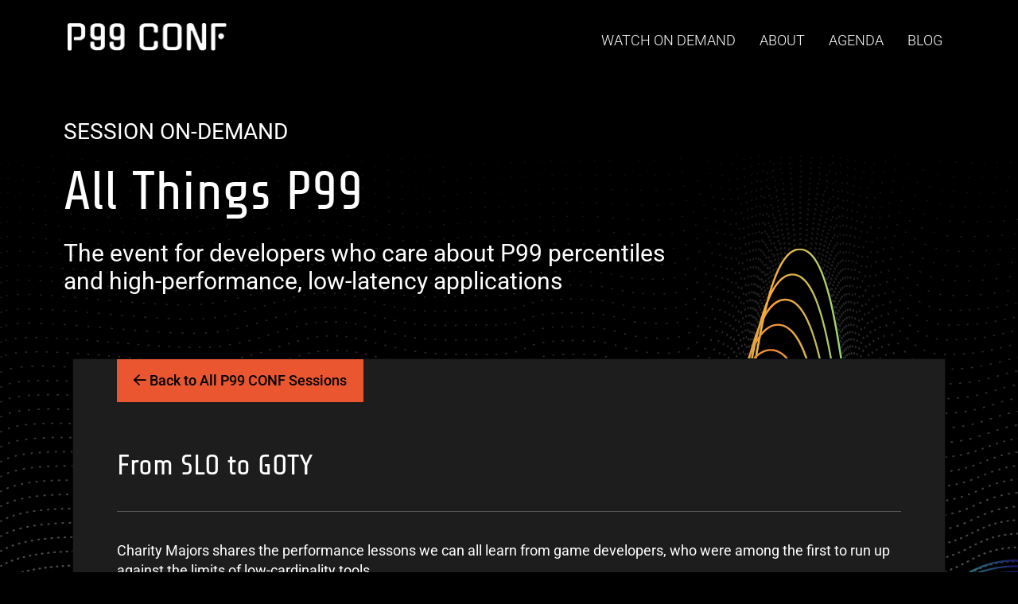

--- FILE ---
content_type: text/html; charset=UTF-8
request_url: https://www.p99conf.io/session/from-slo-to-goty/
body_size: 23560
content:
<!DOCTYPE html>
<html lang="en-US">
<head>
	<meta charset="UTF-8">
	<meta name="viewport" content="width=device-width, initial-scale=1.0, viewport-fit=cover" />			<script>
		// Define dataLayer and the gtag function.
		window.dataLayer = window.dataLayer || [];
		function gtag() { dataLayer.push(arguments); }

		gtag('consent', 'default', {
			'ad_storage': 'denied',
			'ad_user_data': 'denied',
			'ad_personalization': 'denied',
			'analytics_storage': 'denied',
			'functionality_storage': 'denied',
			'personalization_storage': 'denied',
			'security_storage': 'denied',
		});
	</script>
	<script src="https://cmp.osano.com/AzqQI7U96xOXu7ZBM/dabd16a4-d821-49a8-9a3e-5a108a9a47dc/osano.js"></script> <meta name='robots' content='index, follow, max-image-preview:large, max-snippet:-1, max-video-preview:-1' />
	<style>img:is([sizes="auto" i], [sizes^="auto," i]) { contain-intrinsic-size: 3000px 1500px }</style>
	
<link rel='preconnect' href='https://pixel-config.reddit.com' >
<link rel='preconnect' href='https://www.redditstatic.com' >
<link rel='preconnect' href='https://snap.licdn.com' >
<link rel='preconnect' href='https://www.googletagmanager.com' >
<link rel='preconnect' href='https://www.google-analytics.com' >
<link rel='preconnect' href='https://sc.lfeeder.com' >
<link rel='preconnect' href='https://scout-cdn.salesloft.com' >
<link rel='preconnect' href='https://static.ads-twitter.com' >

<link rel='dns-prefetch' href='//pixel-config.reddit.com'>
<link rel='dns-prefetch' href='//www.redditstatic.com'>
<link rel='dns-prefetch' href='//snap.licdn.com'>
<link rel='dns-prefetch' href='//www.googletagmanager.com'>
<link rel='dns-prefetch' href='//www.google-analytics.com'>
<link rel='dns-prefetch' href='//sc.lfeeder.com'>
<link rel='dns-prefetch' href='//scout-cdn.salesloft.com'>
<link rel='dns-prefetch' href='//static.ads-twitter.com'>

<!-- Google Tag Manager for WordPress by gtm4wp.com -->
<script data-cfasync="false" data-pagespeed-no-defer>
	var gtm4wp_datalayer_name = "dataLayer";
	var dataLayer = dataLayer || [];
</script>
<!-- End Google Tag Manager for WordPress by gtm4wp.com --><script>document.documentElement.className = document.documentElement.className.replace("no-js","js");</script>

	<!-- This site is optimized with the Yoast SEO Premium plugin v23.4 (Yoast SEO v26.6) - https://yoast.com/wordpress/plugins/seo/ -->
	<title>From SLO to GOTY - P99 CONF</title><style id="perfmatters-used-css">:where(.wp-block-button__link){border-radius:9999px;box-shadow:none;padding:calc(.667em + 2px) calc(1.333em + 2px);text-decoration:none;}:root :where(.wp-block-button .wp-block-button__link.is-style-outline),:root :where(.wp-block-button.is-style-outline>.wp-block-button__link){border:2px solid;padding:.667em 1.333em;}:root :where(.wp-block-button .wp-block-button__link.is-style-outline:not(.has-text-color)),:root :where(.wp-block-button.is-style-outline>.wp-block-button__link:not(.has-text-color)){color:currentColor;}:root :where(.wp-block-button .wp-block-button__link.is-style-outline:not(.has-background)),:root :where(.wp-block-button.is-style-outline>.wp-block-button__link:not(.has-background)){background-color:initial;background-image:none;}:where(.wp-block-columns){margin-bottom:1.75em;}:where(.wp-block-columns.has-background){padding:1.25em 2.375em;}:where(.wp-block-post-comments input[type=submit]){border:none;}:where(.wp-block-cover-image:not(.has-text-color)),:where(.wp-block-cover:not(.has-text-color)){color:#fff;}:where(.wp-block-cover-image.is-light:not(.has-text-color)),:where(.wp-block-cover.is-light:not(.has-text-color)){color:#000;}:root :where(.wp-block-cover h1:not(.has-text-color)),:root :where(.wp-block-cover h2:not(.has-text-color)),:root :where(.wp-block-cover h3:not(.has-text-color)),:root :where(.wp-block-cover h4:not(.has-text-color)),:root :where(.wp-block-cover h5:not(.has-text-color)),:root :where(.wp-block-cover h6:not(.has-text-color)),:root :where(.wp-block-cover p:not(.has-text-color)){color:inherit;}:where(.wp-block-file){margin-bottom:1.5em;}:where(.wp-block-file__button){border-radius:2em;display:inline-block;padding:.5em 1em;}:where(.wp-block-file__button):is(a):active,:where(.wp-block-file__button):is(a):focus,:where(.wp-block-file__button):is(a):hover,:where(.wp-block-file__button):is(a):visited{box-shadow:none;color:#fff;opacity:.85;text-decoration:none;}:where(.wp-block-group.wp-block-group-is-layout-constrained){position:relative;}@keyframes show-content-image{0%{visibility:hidden;}99%{visibility:hidden;}to{visibility:visible;}}@keyframes turn-on-visibility{0%{opacity:0;}to{opacity:1;}}@keyframes turn-off-visibility{0%{opacity:1;visibility:visible;}99%{opacity:0;visibility:visible;}to{opacity:0;visibility:hidden;}}@keyframes lightbox-zoom-in{0%{transform:translate(calc(( -100vw + var(--wp--lightbox-scrollbar-width) ) / 2 + var(--wp--lightbox-initial-left-position)),calc(-50vh + var(--wp--lightbox-initial-top-position))) scale(var(--wp--lightbox-scale));}to{transform:translate(-50%,-50%) scale(1);}}@keyframes lightbox-zoom-out{0%{transform:translate(-50%,-50%) scale(1);visibility:visible;}99%{visibility:visible;}to{transform:translate(calc(( -100vw + var(--wp--lightbox-scrollbar-width) ) / 2 + var(--wp--lightbox-initial-left-position)),calc(-50vh + var(--wp--lightbox-initial-top-position))) scale(var(--wp--lightbox-scale));visibility:hidden;}}:where(.wp-block-latest-comments:not([style*=line-height] .wp-block-latest-comments__comment)){line-height:1.1;}:where(.wp-block-latest-comments:not([style*=line-height] .wp-block-latest-comments__comment-excerpt p)){line-height:1.8;}:root :where(.wp-block-latest-posts.is-grid){padding:0;}:root :where(.wp-block-latest-posts.wp-block-latest-posts__list){padding-left:0;}ol,ul{box-sizing:border-box;}:root :where(.wp-block-list.has-background){padding:1.25em 2.375em;}:where(.wp-block-navigation.has-background .wp-block-navigation-item a:not(.wp-element-button)),:where(.wp-block-navigation.has-background .wp-block-navigation-submenu a:not(.wp-element-button)){padding:.5em 1em;}:where(.wp-block-navigation .wp-block-navigation__submenu-container .wp-block-navigation-item a:not(.wp-element-button)),:where(.wp-block-navigation .wp-block-navigation__submenu-container .wp-block-navigation-submenu a:not(.wp-element-button)),:where(.wp-block-navigation .wp-block-navigation__submenu-container .wp-block-navigation-submenu button.wp-block-navigation-item__content),:where(.wp-block-navigation .wp-block-navigation__submenu-container .wp-block-pages-list__item button.wp-block-navigation-item__content){padding:.5em 1em;}@keyframes overlay-menu__fade-in-animation{0%{opacity:0;transform:translateY(.5em);}to{opacity:1;transform:translateY(0);}}:root :where(p.has-background){padding:1.25em 2.375em;}:where(p.has-text-color:not(.has-link-color)) a{color:inherit;}:where(.wp-block-post-excerpt){box-sizing:border-box;margin-bottom:var(--wp--style--block-gap);margin-top:var(--wp--style--block-gap);}:where(.wp-block-preformatted.has-background){padding:1.25em 2.375em;}:where(.wp-block-search__button){border:1px solid #ccc;padding:6px 10px;}:where(.wp-block-search__input){font-family:inherit;font-size:inherit;font-style:inherit;font-weight:inherit;letter-spacing:inherit;line-height:inherit;text-transform:inherit;}:where(.wp-block-search__button-inside .wp-block-search__inside-wrapper){border:1px solid #949494;box-sizing:border-box;padding:4px;}:where(.wp-block-search__button-inside .wp-block-search__inside-wrapper) :where(.wp-block-search__button){padding:4px 8px;}:root :where(.wp-block-separator.is-style-dots){height:auto;line-height:1;text-align:center;}:root :where(.wp-block-separator.is-style-dots):before{color:currentColor;content:"···";font-family:serif;font-size:1.5em;letter-spacing:2em;padding-left:2em;}:root :where(.wp-block-site-logo.is-style-rounded){border-radius:9999px;}:root :where(.wp-block-social-links .wp-social-link a){padding:.25em;}:root :where(.wp-block-social-links.is-style-logos-only .wp-social-link a){padding:0;}:root :where(.wp-block-social-links.is-style-pill-shape .wp-social-link a){padding-left:.6666666667em;padding-right:.6666666667em;}:root :where(.wp-block-tag-cloud.is-style-outline){display:flex;flex-wrap:wrap;gap:1ch;}:root :where(.wp-block-tag-cloud.is-style-outline a){border:1px solid;font-size:unset !important;margin-right:0;padding:1ch 2ch;text-decoration:none !important;}:root :where(.wp-block-table-of-contents){box-sizing:border-box;}:where(.wp-block-term-description){box-sizing:border-box;margin-bottom:var(--wp--style--block-gap);margin-top:var(--wp--style--block-gap);}:where(pre.wp-block-verse){font-family:inherit;}:root{--wp--preset--font-size--normal:16px;--wp--preset--font-size--huge:42px;}html :where(.has-border-color){border-style:solid;}html :where([style*=border-top-color]){border-top-style:solid;}html :where([style*=border-right-color]){border-right-style:solid;}html :where([style*=border-bottom-color]){border-bottom-style:solid;}html :where([style*=border-left-color]){border-left-style:solid;}html :where([style*=border-width]){border-style:solid;}html :where([style*=border-top-width]){border-top-style:solid;}html :where([style*=border-right-width]){border-right-style:solid;}html :where([style*=border-bottom-width]){border-bottom-style:solid;}html :where([style*=border-left-width]){border-left-style:solid;}html :where(img[class*=wp-image-]){height:auto;max-width:100%;}:where(figure){margin:0 0 1em;}html :where(.is-position-sticky){--wp-admin--admin-bar--position-offset:var(--wp-admin--admin-bar--height,0px);}@media screen and (max-width:600px){html :where(.is-position-sticky){--wp-admin--admin-bar--position-offset:0px;}}@import url("https://fonts.googleapis.com/css?family=Roboto+Condensed:300,400,400i,700,700i|Roboto:300,300i,400,400i,500,500i,700,700i|Roboto+Mono:300,400,600");html{font-family:sans-serif;-webkit-text-size-adjust:100%;-ms-text-size-adjust:100%;overflow-x:hidden;}body{margin:0;transition:all 400ms ease;overflow-x:hidden;}article,aside,details,figcaption,figure,footer,header,main,menu,nav,section,summary{display:block;}[hidden],template{display:none;}a{background-color:rgba(0,0,0,0);transition:all .3s ease-in-out;}a:active,a:hover{outline:0;}h1{font-size:2em;margin:.67em 0;}img{border:0;}.elementor-nav-menu--dropdown{background-color:#000 !important;}body{font-family:"Roboto",sans-serif;}@font-face{font-family:"Avenir";src:url("https://www.p99conf.io/wp-content/themes/genesis-block-theme/webfonts/Avenir_Heavy.eot");src:url("https://www.p99conf.io/wp-content/themes/genesis-block-theme/webfonts/Avenir_Heavy.eot?#iefix") format("embedded-opentype"),url("https://www.p99conf.io/wp-content/themes/genesis-block-theme/webfonts/Avenir_Heavy.woff2") format("woff2"),url("https://www.p99conf.io/wp-content/themes/genesis-block-theme/webfonts/Avenir_Heavy.woff") format("woff"),url("https://www.p99conf.io/wp-content/themes/genesis-block-theme/webfonts/Avenir_Heavy.ttf") format("truetype");font-weight:bold;font-style:normal;}@font-face{font-family:"Avenir";src:url("https://www.p99conf.io/wp-content/themes/genesis-block-theme/webfonts/Avenir_Book.eot");src:url("https://www.p99conf.io/wp-content/themes/genesis-block-theme/webfonts/Avenir_Book.eot?#iefix") format("embedded-opentype"),url("https://www.p99conf.io/wp-content/themes/genesis-block-theme/webfonts/Avenir_Book.woff2") format("woff2"),url("https://www.p99conf.io/wp-content/themes/genesis-block-theme/webfonts/Avenir_Book.woff") format("woff"),url("https://www.p99conf.io/wp-content/themes/genesis-block-theme/webfonts/Avenir_Book.ttf") format("truetype");font-weight:normal;font-style:normal;}body,button,input,select,textarea{font-size:16px;font-size:1rem;line-height:1.5;}.elementor-widget-heading .elementor-heading-title{color:#4d4d4d;line-height:1.17 !important;}.elementor-widget-heading{text-align:center;}.elementor-widget-heading h1.elementor-heading-title{font-size:57px;color:#4d4d4d;font-weight:400;font-family:"Share Tech",arial,sans-serif;}@media only screen and (max-width: 767.999999px){.elementor-widget-heading h1.elementor-heading-title{font-size:42px;}}.elementor-widget-heading h2.elementor-heading-title{color:#4d4d4d;font-size:34px;font-weight:300;}@media only screen and (max-width: 767.999999px){.elementor-widget-heading h2.elementor-heading-title{font-size:32px;}}.elementor-widget-heading h3.elementor-heading-title{color:#4d4d4d;font-size:26px;font-weight:300;}@media only screen and (max-width: 767.999999px){.elementor-widget-heading h3.elementor-heading-title{font-size:26px;}}.elementor-widget-heading h4{color:#4d4d4d;font-weight:400;font-size:22px;line-height:1.368;}@media only screen and (max-width: 767.999999px){.elementor-widget-heading h4{font-size:42px;}}h1{font-size:57px;color:#4d4d4d;font-weight:400;}@media only screen and (max-width: 767.999999px){h1{font-size:42px;}}h2{color:#4d4d4d;font-size:34px;font-weight:300;}@media only screen and (max-width: 767.999999px){h2{font-size:32px;}}h3{color:#4d4d4d;font-size:26px;font-weight:300;}@media only screen and (max-width: 767.999999px){h3{font-size:26px;}}h4{color:#4d4d4d;font-weight:300;font-size:22px;line-height:1.368;}@media only screen and (max-width: 767.999999px){h4{font-size:42px;}}p,li{margin-top:0;font-size:19px;line-height:1.368;}div[data-elementor-type=wp-post] li{line-height:1.6;}p,ul{margin-bottom:26px;}dfn,cite,em,i{font-style:italic;}html{box-sizing:border-box;}*,*:before,*:after{box-sizing:inherit;}body{background:#000;}ul,ol{margin:0 0 1.5em 3em;}ul{list-style:disc;}li>ul,li>ol{margin-bottom:0;margin-left:1.5em;}img{height:auto;max-width:100%;}.fa,.fal,.far,.fas,.fa::before,.fal::before,.far::before,.fas::before{font-family:"Font Awesome 5 Pro","Font Awesome 5 Free",FontAwesome !important;}div[data-elementor-type=wp-post],div[data-elementor-type=wp-page],.elementor-widget-dtbaker_inner_content{line-height:1.3;color:#4d4d4d;font-weight:300;line-height:1.5;font-size:19px;}div[data-elementor-type=wp-post] h2,div[data-elementor-type=wp-page] h2,.elementor-widget-dtbaker_inner_content h2{color:#4d4d4d;font-size:34px;font-weight:300;margin-bottom:13px;margin-top:0;}div[data-elementor-type=wp-post] h3,div[data-elementor-type=wp-page] h3,.elementor-widget-dtbaker_inner_content h3{color:#4d4d4d;font-size:30px;font-weight:300;margin-bottom:5px;margin-top:0;}div[data-elementor-type=wp-post] h4,div[data-elementor-type=wp-page] h4,.elementor-widget-dtbaker_inner_content h4{color:#4d4d4d;margin-top:0;margin-bottom:0;font-weight:400;font-size:22px;line-height:1.368;}div[data-elementor-type=wp-post] ul,div[data-elementor-type=wp-page] ul,.elementor-widget-dtbaker_inner_content ul{list-style-type:disc;margin-left:0;padding-left:22px;margin-top:16px;}a{color:#326de6;}a:hover,a:focus,a:active{color:#326de6;}.elementor-text-editor a,div[data-elementor-type=wp-post] a{color:#326de6;}.elementor-text-editor a:hover,div[data-elementor-type=wp-post] a:hover{color:#326de6;text-decoration:underline;}a:focus{outline:thin dotted;}a:hover,a:active{outline:0;}embed,iframe,object{max-width:100%;}.elementor-location-header{position:relative;}.elementor-location-header .elementor-nav-menu a{color:#fff;font-size:18px;font-weight:300;text-transform:uppercase;padding:12px 0px !important;margin-left:30px !important;}.elementor-location-header .elementor-nav-menu a::after{content:"";display:block;position:absolute;bottom:0px;left:0px;height:2px;width:0%;background-color:#fff;transition:all .35s ease-in-out;}.elementor-location-header .elementor-nav-menu a.elementor-item-active::after{height:2px;width:100%;}.elementor-location-header .elementor-nav-menu a:hover::after{height:2px;width:100%;}.elementor-location-header .elementor-nav-menu .bluePurple-btn a{padding:20px !important;font-weight:700;}.elementor-location-header .elementor-nav-menu .bluePurple-btn a::after{display:none;}.elementor-location-header .elementor-nav-menu .reg-button a{background:#ea5044;border-radius:30px;padding:10px 20px !important;border:2px solid hsla(0,0%,100%,0);max-width:250px !important;color:#fff !important;}.elementor-location-header .elementor-nav-menu .reg-button a:hover{border:2px solid #fff;}.elementor-location-header .elementor-nav-menu .reg-button a::after{display:none;}@-webkit-keyframes slide-in{0%{opacity:0;margin-left:-2em;}100%{opacity:1;margin-left:0;}}@-moz-keyframes slide-in{0%{opacity:0;margin-left:-2em;}100%{opacity:1;margin-left:0;}}ul[id^=menu-main-menu]{padding:0;margin:0;list-style-type:none;font-family:"Roboto",Sans-serif;}ul[id^=menu-main-menu] ul{list-style-type:none;margin:0;padding:0;}ul[id^=menu-main-menu] a{outline:none;}@media only screen and (min-width: 1025px){ul[id^=menu-main-menu]{font-size:14px;}ul[id^=menu-main-menu] li{font-size:14px;line-height:26px;}ul[id^=menu-main-menu]>li{position:relative;padding-bottom:10px;float:left;}ul[id^=menu-main-menu]>li>a{color:#4d4d4d;padding:0 5px 10px;white-space:nowrap;display:block;text-transform:uppercase;font-weight:400;}ul[id^=menu-main-menu]>li>a:before{content:attr(rel);display:block;font-weight:500;height:0;overflow:hidden;visibility:hidden;}}@media only screen and (min-width: 1025px)and (min-width: 1150px){ul[id^=menu-main-menu]>li>a{padding:0 14px 10px;}}@media only screen and (min-width: 1025px){ul[id^=menu-main-menu]>li:after{content:"";position:absolute;bottom:0;left:0;right:0;height:5px;background:#326de6;visibility:hidden;}ul[id^=menu-main-menu]>li:hover:not(.highlight):after{visibility:visible;}ul[id^=menu-main-menu]>li:hover>a{color:#326de6;font-weight:500;}}@media only screen and (max-width: 1023.999999px){ul[id^=menu-main-menu]{display:none;font-size:16px;margin:0 -10px;position:fixed;top:102px;left:0;right:0;bottom:0;padding-bottom:70px;overflow:auto;z-index:999;background:#fff;}ul[id^=menu-main-menu] li{position:relative;}ul[id^=menu-main-menu]>li{margin-bottom:21px;}ul[id^=menu-main-menu]>li>a{display:block;font-size:16px;text-transform:uppercase;font-weight:500;padding:5px 30px;margin-bottom:10px;position:relative;}ul[id^=menu-main-menu] a{color:#4d4d4d;display:inline-block;}}@media only screen and (max-width: 599.999999px){ul[id^=menu-main-menu]{margin:0 -10px;}}body{counter-reset:my-counter;}@media only screen and (min-width: 768px)and (max-width: 1024px){section.elementor-section:after,section.elementor-section:before{content:" ";display:block;clear:both;}.elementor-section{clear:both;}}.elementor-button-text span{display:none;}@media only screen and (min-width: 600px){.elementor-button-text span{display:inline;}}.additional-nav .elementor-nav-menu{list-style-type:none;padding:0;font-weight:300;}.additional-nav .elementor-nav-menu:after{display:none;}.additional-nav .elementor-nav-menu li{margin:0 0 20px;color:#4d4d4d;padding:0 15px;line-height:19px;text-align:center;}.additional-nav .elementor-nav-menu li a{display:inline-block;padding:0;color:#4d4d4d;}.additional-nav .elementor-nav-menu li a:hover{padding:0;color:#326de6;text-decoration:underline;}.additional-nav .elementor-nav-menu li.current-menu-item a{color:#326de6;text-decoration:underline;}.elementor-location-footer a:hover{color:blue !important;}.footer-supported{margin:20px 0 20px;}.footer-supported h2.elementor-heading-title{color:#fff;font-size:20px;}.container-footerLogos .elementor-element-populated{gap:20px;flex-flow:row;justify-content:flex-start;align-items:center;}@media (max-width: 768px){.container-footerLogos .elementor-element-populated{flex-flow:row wrap;}}.elementor-location-footer a:hover{color:#2b53f9 !important;}.dialog-type-lightbox{z-index:10001;}.benchmarks-menu .elementor-nav-menu--layout-horizontal .elementor-nav-menu{padding-left:40px;padding-right:40px;}.benchmarks-menu .elementor-nav-menu--layout-horizontal .elementor-nav-menu a{color:#4d4d4d;white-space:normal;background:#fff;border-bottom:8px solid #326de6;border-radius:6px;box-shadow:0 0 10px rgba(0,0,0,.25);transform:translateY(0) translateZ(0);backface-visibility:hidden;-webkit-font-smoothing:subpixel-antialiased;}body[class*=scylla-summit] .dialog-type-lightbox{background:rgba(0,0,0,.2);}.menu-switch .elementor-nav-menu{width:100%;display:flex;flex-wrap:wrap;justify-content:center;margin:0;padding:8px 10px;border:2px solid #326de6;border-radius:80px;position:relative;}@media only screen and (min-width: 1024px){.menu-switch .elementor-nav-menu{justify-content:space-between;}}@media only screen and (max-width: 1023.999999px){.menu-switch .elementor-nav-menu{margin:0;padding:0;border:0;background:#f5f9ff;border-radius:0;}.menu-switch .elementor-nav-menu li{width:100%;padding:0 20px;font-size:14px;line-height:18px;color:#4d4d4d;text-align:left;border:0;background:none;}.menu-switch .elementor-nav-menu li:after{display:none;}.menu-switch .elementor-nav-menu .elementor-item-active,.menu-switch .elementor-nav-menu .elementor-item:focus{background:none;color:#326de6;}.menu-switch .elementor-nav-menu .elementor-item-active:after,.menu-switch .elementor-nav-menu .elementor-item:focus:after{display:none;}}.menu-switch .elementor-nav-menu:before{content:"";position:absolute;top:0;left:0;right:0;bottom:0;background:#fff;z-index:-1;border-radius:80px;}@media only screen and (max-width: 1023.999999px){.menu-switch .elementor-nav-menu:before{display:none;}}.menu-switch .elementor-menu-toggle .elementor-nav-menu--dropdown .elementor-nav-menu{margin:0;}.section-divider img{width:100vw;}.single-speaker-container{padding-top:36px;margin-top:40px;border-top:1px solid #ccc;}@media only screen and (min-width: 768px){.single-speaker-container{display:flex;}}.single-speaker-container .speakers-list-item-img{width:100%;}@media only screen and (min-width: 768px){.single-speaker-container .speakers-list-item-img{width:30%;}}.single-speaker-container .speakers-list-item-img img{border-radius:50%;max-width:200px;border:1px solid #5a478c;}.single-speaker-container .speaker-content{width:100%;}@media only screen and (min-width: 768px){.single-speaker-container .speaker-content{width:70%;}}.single-speaker-container .speaker-content h3{margin-top:0px;font-size:22px;font-weight:400;}.single-speaker-container .speaker-content p{font-weight:300;}.single-speaker-container .speaker-content .company-logo{max-width:200px;max-height:150px;margin-bottom:20px;}.redesign-2025 .single-speaker-container{color:#fff;border-color:#585858;}.redesign-2025 .single-speaker-container .speaker-content h3{font-size:21px;color:#fff;}.redesign-2025 .single-speaker-container .speaker-content p{font-size:18px;font-weight:400;line-height:1.44;}@media print{@page{size:auto;margin:2cm 1cm;}@page :left{margin:2cm 1cm;}@page :right{margin:2cm 1cm;}}@keyframes moveSlideShow{0%{transform:translateX(0);}100%{transform:translateX(-5396px);}}@keyframes moveSlideShowMobile{0%{transform:translateX(0);}100%{transform:translateX(-3230px);}}.show-on-registered{display:none !important;}.elementor-location-header .elementor-nav-menu .menu-btn a{padding:10px 20px !important;background:#cb00d6 !important;color:#fff !important;font-weight:500 !important;}.elementor-location-header .elementor-nav-menu .menu-btn a:after{display:none !important;}.elementor-location-header .elementor-nav-menu .menu-btn a:after:hover{display:none !important;}@media screen and (min-width: 411px){.slide-share-container iframe{min-height:552px;}}@media screen and (max-width: 410px){.slide-share-container iframe{max-height:245px;}}body:not(.session-category-2025-sessions) .registration-overlay-container,body:not(.session-category-2025-sessions) .slideshare-overlay,body:not(.session-category-2025-sessions) .register-full-height,body:not(.session-category-2025-sessions) .video-overlay-blur,body.registered-2025 .registration-overlay-container,body.registered-2025 .slideshare-overlay,body.registered-2025 .register-full-height,body.registered-2025 .video-overlay-blur{display:none;backdrop-filter:none;}.register-full-height{height:100%;}.register-full-height .elementor-widget-container{height:100%;}.register-full-height .elementor-widget-container .elementor-template{height:100%;}.register-full-height .elementor-widget-container .elementor-template .elementor{height:100%;}.register-full-height .elementor-widget-container .elementor-template .elementor .elementor-section{height:100%;}.elementor-widget-button a.elementor-button{font-size:19px;font-weight:400;vertical-align:middle;display:inline-block;padding:20px 60px;border-radius:40px;}.elementor-widget-button a.elementor-button{border-radius:0px;font-weight:500;position:relative;transition:all .25s ease-in-out;display:inline-block;}@keyframes jump{0%,100%{transform:translateY(0px);}50%{transform:translateY(-8px);}}.elementor-location-header .register-btn a{padding:12px 14px;}.elementor-location-header .register-btn a span{min-width:150px;background:#ef401f;display:flex;justify-content:center;opacity:1;padding:3px 10px !important;color:#071027;font-weight:900;}.elementor-location-header .register-btn a:before,.elementor-location-header .register-btn a:after{content:"";position:absolute;opacity:1 !important;height:auto !important;width:auto !important;top:6px;bottom:6px;left:-4px;right:-4px;background:rgba(239,64,31,.6) !important;z-index:-1;}.elementor-location-header .register-btn a:after{top:0px !important;bottom:0px !important;left:-8px !important;right:-8px !important;}.elementor-location-header .register-btn a:hover:before,.elementor-location-header .register-btn a:hover:after{background:#ef401f !important;}@font-face{font-family:"Public Sans";font-style:italic;font-weight:100 900;font-display:swap;src:url("https://www.p99conf.io/wp-content/themes/genesis-block-theme/inc/fonts/css/../webfonts/ps_le_i.woff2") format("woff2");unicode-range:U+0100-024F,U+0259,U+1E00-1EFF,U+2020,U+20A0-20AB,U+20AD-20CF,U+2113,U+2C60-2C7F,U+A720-A7FF;}@font-face{font-family:"Public Sans";font-style:italic;font-weight:100 900;font-display:swap;src:url("https://www.p99conf.io/wp-content/themes/genesis-block-theme/inc/fonts/css/../webfonts/ps_l_i.woff2") format("woff2");unicode-range:U+0000-00FF,U+0131,U+0152-0153,U+02BB-02BC,U+02C6,U+02DA,U+02DC,U+2000-206F,U+2074,U+20AC,U+2122,U+2191,U+2193,U+2212,U+2215,U+FEFF,U+FFFD;}@font-face{font-family:"Public Sans";font-style:normal;font-weight:100 900;font-display:swap;src:url("https://www.p99conf.io/wp-content/themes/genesis-block-theme/inc/fonts/css/../webfonts/ps_le_n.woff2") format("woff2");unicode-range:U+0100-024F,U+0259,U+1E00-1EFF,U+2020,U+20A0-20AB,U+20AD-20CF,U+2113,U+2C60-2C7F,U+A720-A7FF;}@font-face{font-family:"Public Sans";font-style:normal;font-weight:100 900;font-display:swap;src:url("https://www.p99conf.io/wp-content/themes/genesis-block-theme/inc/fonts/css/../webfonts/ps_l_n.woff2") format("woff2");unicode-range:U+0000-00FF,U+0131,U+0152-0153,U+02BB-02BC,U+02C6,U+02DA,U+02DC,U+2000-206F,U+2074,U+20AC,U+2122,U+2191,U+2193,U+2212,U+2215,U+FEFF,U+FFFD;}@media screen{@font-face{font-family:gbicons;src:url("https://www.p99conf.io/wp-content/themes/genesis-block-theme/inc/icons/css/../webfonts/gbicons.woff2?61820902") format("woff2"),url("https://www.p99conf.io/wp-content/themes/genesis-block-theme/inc/icons/css/../webfonts/gbicons.woff?61820902") format("woff");font-weight:400;font-style:normal;font-display:swap;}[class^="gbicon-"],[class*=" gbicon-"]{font-family:gbicons !important;speak:never;font-style:normal;font-weight:400;font-variant:normal;text-transform:none;line-height:1;-webkit-font-smoothing:antialiased;-moz-osx-font-smoothing:grayscale;}}:root{--direction-multiplier:1;}body.rtl,html[dir=rtl]{--direction-multiplier:-1;}.elementor *,.elementor :after,.elementor :before{box-sizing:border-box;}.elementor a{box-shadow:none;text-decoration:none;}.elementor img{border:none;border-radius:0;box-shadow:none;height:auto;max-width:100%;}.elementor embed,.elementor iframe,.elementor object,.elementor video{border:none;line-height:1;margin:0;max-width:100%;width:100%;}.e-con-inner>.elementor-element.elementor-absolute,.e-con>.elementor-element.elementor-absolute,.elementor-widget-wrap>.elementor-element.elementor-absolute{position:absolute;}.elementor-widget-wrap .elementor-element.elementor-widget__width-auto,.elementor-widget-wrap .elementor-element.elementor-widget__width-initial{max-width:100%;}@media (max-width:767px){.elementor-widget-wrap .elementor-element.elementor-widget-mobile__width-auto,.elementor-widget-wrap .elementor-element.elementor-widget-mobile__width-initial{max-width:100%;}}.elementor-element{--flex-direction:initial;--flex-wrap:initial;--justify-content:initial;--align-items:initial;--align-content:initial;--gap:initial;--flex-basis:initial;--flex-grow:initial;--flex-shrink:initial;--order:initial;--align-self:initial;align-self:var(--align-self);flex-basis:var(--flex-basis);flex-grow:var(--flex-grow);flex-shrink:var(--flex-shrink);order:var(--order);}.elementor-element.elementor-absolute,.elementor-element.elementor-fixed{z-index:1;}.elementor-element:where(.e-con-full,.elementor-widget){align-content:var(--align-content);align-items:var(--align-items);flex-direction:var(--flex-direction);flex-wrap:var(--flex-wrap);gap:var(--row-gap) var(--column-gap);justify-content:var(--justify-content);}.elementor-align-right{text-align:right;}.elementor-align-center .elementor-button,.elementor-align-left .elementor-button,.elementor-align-right .elementor-button{width:auto;}@media (max-width:767px){.elementor-mobile-align-justify .elementor-button{width:100%;}}:root{--page-title-display:block;}@keyframes eicon-spin{0%{transform:rotate(0deg);}to{transform:rotate(359deg);}}.elementor-section{position:relative;}.elementor-section .elementor-container{display:flex;margin-left:auto;margin-right:auto;position:relative;}@media (max-width:1024px){.elementor-section .elementor-container{flex-wrap:wrap;}}.elementor-section.elementor-section-boxed>.elementor-container{max-width:1140px;}.elementor-widget-wrap{align-content:flex-start;flex-wrap:wrap;position:relative;width:100%;}.elementor:not(.elementor-bc-flex-widget) .elementor-widget-wrap{display:flex;}.elementor-widget-wrap>.elementor-element{width:100%;}.elementor-widget{position:relative;}.elementor-widget:not(:last-child){margin-bottom:var(--kit-widget-spacing,20px);}.elementor-widget:not(:last-child).elementor-absolute,.elementor-widget:not(:last-child).elementor-widget__width-auto,.elementor-widget:not(:last-child).elementor-widget__width-initial{margin-bottom:0;}.elementor-column{display:flex;min-height:1px;position:relative;}.elementor-column-gap-default>.elementor-column>.elementor-element-populated{padding:10px;}.elementor-inner-section .elementor-column-gap-no .elementor-element-populated{padding:0;}@media (min-width:768px){.elementor-column.elementor-col-10,.elementor-column[data-col="10"]{width:10%;}.elementor-column.elementor-col-11,.elementor-column[data-col="11"]{width:11.111%;}.elementor-column.elementor-col-12,.elementor-column[data-col="12"]{width:12.5%;}.elementor-column.elementor-col-14,.elementor-column[data-col="14"]{width:14.285%;}.elementor-column.elementor-col-16,.elementor-column[data-col="16"]{width:16.666%;}.elementor-column.elementor-col-20,.elementor-column[data-col="20"]{width:20%;}.elementor-column.elementor-col-25,.elementor-column[data-col="25"]{width:25%;}.elementor-column.elementor-col-30,.elementor-column[data-col="30"]{width:30%;}.elementor-column.elementor-col-33,.elementor-column[data-col="33"]{width:33.333%;}.elementor-column.elementor-col-40,.elementor-column[data-col="40"]{width:40%;}.elementor-column.elementor-col-50,.elementor-column[data-col="50"]{width:50%;}.elementor-column.elementor-col-60,.elementor-column[data-col="60"]{width:60%;}.elementor-column.elementor-col-66,.elementor-column[data-col="66"]{width:66.666%;}.elementor-column.elementor-col-70,.elementor-column[data-col="70"]{width:70%;}.elementor-column.elementor-col-75,.elementor-column[data-col="75"]{width:75%;}.elementor-column.elementor-col-80,.elementor-column[data-col="80"]{width:80%;}.elementor-column.elementor-col-83,.elementor-column[data-col="83"]{width:83.333%;}.elementor-column.elementor-col-90,.elementor-column[data-col="90"]{width:90%;}.elementor-column.elementor-col-100,.elementor-column[data-col="100"]{width:100%;}}@media (max-width:767px){.elementor-column{width:100%;}}.elementor-grid{display:grid;grid-column-gap:var(--grid-column-gap);grid-row-gap:var(--grid-row-gap);}.elementor-grid .elementor-grid-item{min-width:0;}.elementor-grid-0 .elementor-grid{display:inline-block;margin-bottom:calc(-1 * var(--grid-row-gap));width:100%;word-spacing:var(--grid-column-gap);}.elementor-grid-0 .elementor-grid .elementor-grid-item{display:inline-block;margin-bottom:var(--grid-row-gap);word-break:break-word;}@media (min-width:1025px){#elementor-device-mode:after{content:"desktop";}}@media (min-width:-1){#elementor-device-mode:after{content:"widescreen";}}@media (max-width:-1){#elementor-device-mode:after{content:"laptop";content:"tablet_extra";}}@media (max-width:1024px){#elementor-device-mode:after{content:"tablet";}}@media (max-width:-1){#elementor-device-mode:after{content:"mobile_extra";}}@media (max-width:767px){#elementor-device-mode:after{content:"mobile";}}@media (prefers-reduced-motion:no-preference){html{scroll-behavior:smooth;}}.e-con:before,.e-con>.elementor-background-slideshow:before,.e-con>.elementor-motion-effects-container>.elementor-motion-effects-layer:before,:is(.e-con,.e-con>.e-con-inner)>.elementor-background-video-container:before{border-block-end-width:var(--border-block-end-width);border-block-start-width:var(--border-block-start-width);border-color:var(--border-color);border-inline-end-width:var(--border-inline-end-width);border-inline-start-width:var(--border-inline-start-width);border-radius:var(--border-radius);border-style:var(--border-style);content:var(--background-overlay);display:block;height:max(100% + var(--border-top-width) + var(--border-bottom-width),100%);left:calc(0px - var(--border-left-width));mix-blend-mode:var(--overlay-mix-blend-mode);opacity:var(--overlay-opacity);position:absolute;top:calc(0px - var(--border-top-width));transition:var(--overlay-transition,.3s);width:max(100% + var(--border-left-width) + var(--border-right-width),100%);}.elementor-element:where(:not(.e-con)):where(:not(.e-div-block-base)) .elementor-widget-container,.elementor-element:where(:not(.e-con)):where(:not(.e-div-block-base)):not(:has(.elementor-widget-container)){transition:background .3s,border .3s,border-radius .3s,box-shadow .3s,transform var(--e-transform-transition-duration,.4s);}.elementor-heading-title{line-height:1;margin:0;padding:0;}.elementor-button{background-color:#69727d;border-radius:3px;color:#fff;display:inline-block;font-size:15px;line-height:1;padding:12px 24px;fill:#fff;text-align:center;transition:all .3s;}.elementor-button:focus,.elementor-button:hover,.elementor-button:visited{color:#fff;}.elementor-button-content-wrapper{display:flex;flex-direction:row;gap:5px;justify-content:center;}.elementor-button-text{display:inline-block;}.elementor-button.elementor-size-xs{border-radius:2px;font-size:13px;padding:10px 20px;}.elementor-button span{text-decoration:inherit;}.animated{animation-duration:1.25s;}.animated.animated-slow{animation-duration:2s;}.animated.animated-fast{animation-duration:.75s;}.animated.infinite{animation-iteration-count:infinite;}.animated.reverse{animation-direction:reverse;animation-fill-mode:forwards;}@media (prefers-reduced-motion:reduce){.animated{animation:none !important;}}@media (max-width:767px){.elementor .elementor-hidden-mobile,.elementor .elementor-hidden-phone{display:none;}}@media (min-width:768px) and (max-width:1024px){.elementor .elementor-hidden-tablet{display:none;}}@media (min-width:1025px) and (max-width:99999px){.elementor .elementor-hidden-desktop{display:none;}}.elementor-widget-image{text-align:center;}.elementor-widget-image a{display:inline-block;}.elementor-widget-image a img[src$=".svg"]{width:48px;}.elementor-widget-image img{display:inline-block;vertical-align:middle;}.elementor-widget-heading .elementor-heading-title[class*=elementor-size-]>a{color:inherit;font-size:inherit;line-height:inherit;}[data-elementor-type=popup] .elementor-section-wrap:not(:empty)+#elementor-add-new-section,[data-elementor-type=popup]:not(.elementor-edit-area){display:none;}.elementor-popup-modal.dialog-type-lightbox{background-color:transparent;display:flex;pointer-events:none;-webkit-user-select:auto;-moz-user-select:auto;user-select:auto;}.elementor-popup-modal .dialog-buttons-wrapper,.elementor-popup-modal .dialog-header{display:none;}.elementor-popup-modal .dialog-close-button{display:none;inset-inline-end:20px;margin-top:0;opacity:1;pointer-events:all;top:20px;z-index:9999;}.elementor-popup-modal .dialog-close-button svg{fill:#1f2124;height:1em;width:1em;}.elementor-popup-modal .dialog-widget-content{background-color:#fff;border-radius:0;box-shadow:none;max-height:100%;max-width:100%;overflow:visible;pointer-events:all;width:auto;}.elementor-popup-modal .dialog-message{display:flex;max-height:100vh;max-width:100vw;overflow:auto;padding:0;width:640px;}.elementor-popup-modal .elementor{width:100%;}.elementor-item:after,.elementor-item:before{display:block;position:absolute;transition:.3s;transition-timing-function:cubic-bezier(.58,.3,.005,1);}.elementor-item:not(:hover):not(:focus):not(.elementor-item-active):not(.highlighted):after,.elementor-item:not(:hover):not(:focus):not(.elementor-item-active):not(.highlighted):before{opacity:0;}.elementor-item-active:after,.elementor-item-active:before,.elementor-item.highlighted:after,.elementor-item.highlighted:before,.elementor-item:focus:after,.elementor-item:focus:before,.elementor-item:hover:after,.elementor-item:hover:before{transform:scale(1);}.elementor-nav-menu--main .elementor-nav-menu a{transition:.4s;}.elementor-nav-menu--main .elementor-nav-menu a,.elementor-nav-menu--main .elementor-nav-menu a.highlighted,.elementor-nav-menu--main .elementor-nav-menu a:focus,.elementor-nav-menu--main .elementor-nav-menu a:hover{padding:13px 20px;}.elementor-nav-menu--main .elementor-nav-menu a.current{background:#1f2124;color:#fff;}.elementor-nav-menu--main .elementor-nav-menu a.disabled{background:#3f444b;color:#88909b;}.elementor-nav-menu--main .elementor-nav-menu ul{border-style:solid;border-width:0;padding:0;position:absolute;width:12em;}.elementor-nav-menu--main .elementor-nav-menu span.scroll-down,.elementor-nav-menu--main .elementor-nav-menu span.scroll-up{background:#fff;display:none;height:20px;overflow:hidden;position:absolute;visibility:hidden;}.elementor-nav-menu--main .elementor-nav-menu span.scroll-down-arrow,.elementor-nav-menu--main .elementor-nav-menu span.scroll-up-arrow{border:8px dashed transparent;border-bottom:8px solid #33373d;height:0;inset-block-start:-2px;inset-inline-start:50%;margin-inline-start:-8px;overflow:hidden;position:absolute;width:0;}.elementor-nav-menu--main .elementor-nav-menu span.scroll-down-arrow{border-color:#33373d transparent transparent;border-style:solid dashed dashed;top:6px;}.elementor-nav-menu--layout-horizontal{display:flex;}.elementor-nav-menu--layout-horizontal .elementor-nav-menu{display:flex;flex-wrap:wrap;}.elementor-nav-menu--layout-horizontal .elementor-nav-menu a{flex-grow:1;white-space:nowrap;}.elementor-nav-menu--layout-horizontal .elementor-nav-menu>li{display:flex;}.elementor-nav-menu--layout-horizontal .elementor-nav-menu>li ul,.elementor-nav-menu--layout-horizontal .elementor-nav-menu>li>.scroll-down{top:100% !important;}.elementor-nav-menu--layout-horizontal .elementor-nav-menu>li:not(:first-child)>a{margin-inline-start:var(--e-nav-menu-horizontal-menu-item-margin);}.elementor-nav-menu--layout-horizontal .elementor-nav-menu>li:not(:first-child)>.scroll-down,.elementor-nav-menu--layout-horizontal .elementor-nav-menu>li:not(:first-child)>.scroll-up,.elementor-nav-menu--layout-horizontal .elementor-nav-menu>li:not(:first-child)>ul{inset-inline-start:var(--e-nav-menu-horizontal-menu-item-margin) !important;}.elementor-nav-menu--layout-horizontal .elementor-nav-menu>li:not(:last-child)>a{margin-inline-end:var(--e-nav-menu-horizontal-menu-item-margin);}.elementor-nav-menu--layout-horizontal .elementor-nav-menu>li:not(:last-child):after{align-self:center;border-color:var(--e-nav-menu-divider-color,#000);border-left-style:var(--e-nav-menu-divider-style,solid);border-left-width:var(--e-nav-menu-divider-width,2px);content:var(--e-nav-menu-divider-content,none);height:var(--e-nav-menu-divider-height,35%);}.elementor-nav-menu__align-right .elementor-nav-menu{justify-content:flex-end;margin-left:auto;}.elementor-nav-menu__align-left .elementor-nav-menu{justify-content:flex-start;margin-right:auto;}.elementor-nav-menu__align-start .elementor-nav-menu{justify-content:flex-start;margin-inline-end:auto;}.elementor-nav-menu__align-end .elementor-nav-menu{justify-content:flex-end;margin-inline-start:auto;}.elementor-nav-menu__align-center .elementor-nav-menu{justify-content:center;margin-inline-end:auto;margin-inline-start:auto;}.elementor-nav-menu__align-justify .elementor-nav-menu--layout-horizontal .elementor-nav-menu{width:100%;}.elementor-widget-nav-menu:not(.elementor-nav-menu--toggle) .elementor-menu-toggle{display:none;}.elementor-widget-nav-menu .elementor-widget-container,.elementor-widget-nav-menu:not(:has(.elementor-widget-container)):not([class*=elementor-hidden-]){display:flex;flex-direction:column;}.elementor-nav-menu{position:relative;z-index:2;}.elementor-nav-menu:after{clear:both;content:" ";display:block;font:0/0 serif;height:0;overflow:hidden;visibility:hidden;}.elementor-nav-menu,.elementor-nav-menu li,.elementor-nav-menu ul{display:block;line-height:normal;list-style:none;margin:0;padding:0;-webkit-tap-highlight-color:rgba(0,0,0,0);}.elementor-nav-menu ul{display:none;}.elementor-nav-menu ul ul a,.elementor-nav-menu ul ul a:active,.elementor-nav-menu ul ul a:focus,.elementor-nav-menu ul ul a:hover{border-left:16px solid transparent;}.elementor-nav-menu ul ul ul a,.elementor-nav-menu ul ul ul a:active,.elementor-nav-menu ul ul ul a:focus,.elementor-nav-menu ul ul ul a:hover{border-left:24px solid transparent;}.elementor-nav-menu ul ul ul ul a,.elementor-nav-menu ul ul ul ul a:active,.elementor-nav-menu ul ul ul ul a:focus,.elementor-nav-menu ul ul ul ul a:hover{border-left:32px solid transparent;}.elementor-nav-menu ul ul ul ul ul a,.elementor-nav-menu ul ul ul ul ul a:active,.elementor-nav-menu ul ul ul ul ul a:focus,.elementor-nav-menu ul ul ul ul ul a:hover{border-left:40px solid transparent;}.elementor-nav-menu a,.elementor-nav-menu li{position:relative;}.elementor-nav-menu li{border-width:0;}.elementor-nav-menu a{align-items:center;display:flex;}.elementor-nav-menu a,.elementor-nav-menu a:focus,.elementor-nav-menu a:hover{line-height:20px;padding:10px 20px;}.elementor-nav-menu a.current{background:#1f2124;color:#fff;}.elementor-nav-menu a.disabled{color:#88909b;cursor:not-allowed;}.elementor-nav-menu .e-plus-icon:before{content:"+";}.elementor-nav-menu .sub-arrow{align-items:center;display:flex;line-height:1;margin-block-end:-10px;margin-block-start:-10px;padding:10px;padding-inline-end:0;}.elementor-nav-menu .sub-arrow i{pointer-events:none;}.elementor-nav-menu .sub-arrow .fa.fa-chevron-down,.elementor-nav-menu .sub-arrow .fas.fa-chevron-down{font-size:.7em;}.elementor-nav-menu .sub-arrow .e-font-icon-svg{height:1em;width:1em;}.elementor-nav-menu .sub-arrow .e-font-icon-svg.fa-svg-chevron-down{height:.7em;width:.7em;}.elementor-nav-menu--dropdown .elementor-item.elementor-item-active,.elementor-nav-menu--dropdown .elementor-item.highlighted,.elementor-nav-menu--dropdown .elementor-item:focus,.elementor-nav-menu--dropdown .elementor-item:hover,.elementor-sub-item.elementor-item-active,.elementor-sub-item.highlighted,.elementor-sub-item:focus,.elementor-sub-item:hover{background-color:#3f444b;color:#fff;}.elementor-menu-toggle{align-items:center;background-color:rgba(0,0,0,.05);border:0 solid;border-radius:3px;color:#33373d;cursor:pointer;display:flex;font-size:var(--nav-menu-icon-size,22px);justify-content:center;padding:.25em;}.elementor-menu-toggle.elementor-active .elementor-menu-toggle__icon--open,.elementor-menu-toggle:not(.elementor-active) .elementor-menu-toggle__icon--close{display:none;}span.elementor-menu-toggle__icon--close,span.elementor-menu-toggle__icon--open{line-height:1;}.elementor-nav-menu--dropdown{background-color:#fff;font-size:13px;}.elementor-nav-menu--dropdown.elementor-nav-menu__container{margin-top:10px;overflow-x:hidden;overflow-y:auto;transform-origin:top;transition:max-height .3s,transform .3s;}.elementor-nav-menu--dropdown a{color:#33373d;}ul.elementor-nav-menu--dropdown a,ul.elementor-nav-menu--dropdown a:focus,ul.elementor-nav-menu--dropdown a:hover{border-inline-start:8px solid transparent;text-shadow:none;}.elementor-nav-menu__text-align-center .elementor-nav-menu--dropdown .elementor-nav-menu a{justify-content:center;}.elementor-nav-menu--toggle{--menu-height:100vh;}.elementor-nav-menu--toggle .elementor-menu-toggle:not(.elementor-active)+.elementor-nav-menu__container{max-height:0;overflow:hidden;transform:scaleY(0);}.elementor-nav-menu--stretch .elementor-nav-menu__container.elementor-nav-menu--dropdown{position:absolute;z-index:9997;}@media (max-width:1024px){.elementor-nav-menu--dropdown-tablet .elementor-nav-menu--main{display:none;}}@media (min-width:1025px){.elementor-nav-menu--dropdown-tablet .elementor-menu-toggle,.elementor-nav-menu--dropdown-tablet .elementor-nav-menu--dropdown{display:none;}.elementor-nav-menu--dropdown-tablet nav.elementor-nav-menu--dropdown.elementor-nav-menu__container{overflow-y:hidden;}}@keyframes hide-scroll{0%,to{overflow:hidden;}}.elementor-sticky--active{z-index:99;}.e-con.elementor-sticky--active{z-index:var(--z-index,99);}.elementor-share-buttons--color-official .elementor-share-btn:hover{filter:saturate(1.5) brightness(1.2);}.elementor-share-buttons--color-official.elementor-share-buttons--skin-flat .elementor-share-btn_email,.elementor-share-buttons--color-official.elementor-share-buttons--skin-gradient .elementor-share-btn_email{background-color:#ea4335;}.elementor-share-buttons--color-official.elementor-share-buttons--skin-flat .elementor-share-btn_facebook,.elementor-share-buttons--color-official.elementor-share-buttons--skin-gradient .elementor-share-btn_facebook{background-color:#3b5998;}.elementor-share-buttons--color-official.elementor-share-buttons--skin-flat .elementor-share-btn_linkedin,.elementor-share-buttons--color-official.elementor-share-buttons--skin-gradient .elementor-share-btn_linkedin{background-color:#0077b5;}.elementor-share-buttons--color-official.elementor-share-buttons--skin-flat .elementor-share-btn_twitter,.elementor-share-buttons--color-official.elementor-share-buttons--skin-gradient .elementor-share-btn_twitter{background-color:#1da1f2;}.elementor-share-buttons--skin-gradient{--direction-multiplier:1;}.elementor-share-buttons--skin-gradient .elementor-share-btn__text,.elementor-share-buttons--skin-gradient.elementor-share-buttons--view-icon .elementor-share-btn__icon{background-image:linear-gradient(calc(90deg * var(--direction-multiplier,1)),rgba(0,0,0,.12),transparent);}.elementor-share-buttons--skin-flat .elementor-share-btn,.elementor-share-buttons--skin-gradient .elementor-share-btn{background-color:var(--e-share-buttons-primary-color,#ea4335);}.elementor-share-buttons--skin-flat .elementor-share-btn__icon,.elementor-share-buttons--skin-flat .elementor-share-btn__text,.elementor-share-buttons--skin-gradient .elementor-share-btn__icon,.elementor-share-buttons--skin-gradient .elementor-share-btn__text{color:var(--e-share-buttons-secondary-color,#fff);}.elementor-share-buttons--view-icon .elementor-share-btn,.elementor-share-buttons--view-text .elementor-share-btn{justify-content:center;}.elementor-share-buttons--view-icon .elementor-share-btn__icon,.elementor-share-buttons--view-icon .elementor-share-btn__text,.elementor-share-buttons--view-text .elementor-share-btn__icon,.elementor-share-buttons--view-text .elementor-share-btn__text{flex-grow:1;justify-content:center;}.elementor-share-buttons--shape-circle .elementor-share-btn{border-radius:99.9em;}.elementor-share-btn{align-items:center;cursor:pointer;display:flex;font-size:10px;height:4.5em;justify-content:flex-start;overflow:hidden;transition-duration:.2s;transition-property:filter,background-color,border-color;}.elementor-share-btn__icon,.elementor-share-btn__text{transition-duration:.2s;transition-property:color,background-color;}.elementor-share-btn__icon{align-items:center;align-self:stretch;display:flex;justify-content:center;position:relative;width:4.5em;}.elementor-share-btn__icon i{font-size:var(--e-share-buttons-icon-size,1.7em);}.elementor-widget-share-buttons{text-align:var(--alignment,inherit);-moz-text-align-last:var(--alignment,inherit);text-align-last:var(--alignment,inherit);}.elementor-widget-share-buttons.elementor-grid-0 .elementor-widget-container,.elementor-widget-share-buttons.elementor-grid-0:not(:has(.elementor-widget-container)){font-size:0;}.elementor-widget-video .elementor-widget-container,.elementor-widget-video:not(:has(.elementor-widget-container)){overflow:hidden;transform:translateZ(0);}.elementor-widget-video .elementor-wrapper{aspect-ratio:var(--video-aspect-ratio);}.elementor-widget-video .elementor-wrapper iframe,.elementor-widget-video .elementor-wrapper video{background-color:#000;border:none;display:flex;height:100%;width:100%;}.elementor-widget-divider{--divider-border-style:none;--divider-border-width:1px;--divider-color:#0c0d0e;--divider-icon-size:20px;--divider-element-spacing:10px;--divider-pattern-height:24px;--divider-pattern-size:20px;--divider-pattern-url:none;--divider-pattern-repeat:repeat-x;}.elementor-widget-divider .elementor-divider{display:flex;}.elementor-widget-divider .elementor-divider-separator{direction:ltr;display:flex;margin:0;}.elementor-widget-divider:not(.elementor-widget-divider--view-line_text):not(.elementor-widget-divider--view-line_icon) .elementor-divider-separator{border-block-start:var(--divider-border-width) var(--divider-border-style) var(--divider-color);}@font-face{font-family:eicons;src:url("https://www.p99conf.io/wp-content/plugins/elementor/assets/lib/eicons/css/../fonts/eicons.eot?5.44.0");src:url("https://www.p99conf.io/wp-content/plugins/elementor/assets/lib/eicons/css/../fonts/eicons.eot?5.44.0#iefix") format("embedded-opentype"),url("https://www.p99conf.io/wp-content/plugins/elementor/assets/lib/eicons/css/../fonts/eicons.woff2?5.44.0") format("woff2"),url("https://www.p99conf.io/wp-content/plugins/elementor/assets/lib/eicons/css/../fonts/eicons.woff?5.44.0") format("woff"),url("https://www.p99conf.io/wp-content/plugins/elementor/assets/lib/eicons/css/../fonts/eicons.ttf?5.44.0") format("truetype"),url("https://www.p99conf.io/wp-content/plugins/elementor/assets/lib/eicons/css/../fonts/eicons.svg?5.44.0#eicon") format("svg");font-weight:400;font-style:normal;}[class*=" eicon-"],[class^=eicon]{display:inline-block;font-family:eicons;font-size:inherit;font-weight:400;font-style:normal;font-variant:normal;line-height:1;text-rendering:auto;-webkit-font-smoothing:antialiased;-moz-osx-font-smoothing:grayscale;}@keyframes a{0%{transform:rotate(0deg);}to{transform:rotate(359deg);}}.eicon-menu-bar:before{content:"";}.eicon-close:before{content:"";}.fa,.fab,.fad,.fal,.far,.fas{-moz-osx-font-smoothing:grayscale;-webkit-font-smoothing:antialiased;display:inline-block;font-style:normal;font-variant:normal;text-rendering:auto;line-height:1;}@-webkit-keyframes fa-spin{0%{-webkit-transform:rotate(0deg);transform:rotate(0deg);}to{-webkit-transform:rotate(1turn);transform:rotate(1turn);}}@keyframes fa-spin{0%{-webkit-transform:rotate(0deg);transform:rotate(0deg);}to{-webkit-transform:rotate(1turn);transform:rotate(1turn);}}.fa-arrow-left:before{content:"";}.fa-arrow-right:before{content:"";}.fa-envelope:before{content:"";}.fa-facebook:before{content:"";}.fa-handshake:before{content:"";}.fa-linkedin:before{content:"";}.fa-twitter:before{content:"";}@font-face{font-family:"Font Awesome 5 Brands";font-style:normal;font-weight:400;font-display:block;src:url("https://www.p99conf.io/wp-content/plugins/elementor/assets/lib/font-awesome/css/../webfonts/fa-brands-400.eot");src:url("https://www.p99conf.io/wp-content/plugins/elementor/assets/lib/font-awesome/css/../webfonts/fa-brands-400.eot?#iefix") format("embedded-opentype"),url("https://www.p99conf.io/wp-content/plugins/elementor/assets/lib/font-awesome/css/../webfonts/fa-brands-400.woff2") format("woff2"),url("https://www.p99conf.io/wp-content/plugins/elementor/assets/lib/font-awesome/css/../webfonts/fa-brands-400.woff") format("woff"),url("https://www.p99conf.io/wp-content/plugins/elementor/assets/lib/font-awesome/css/../webfonts/fa-brands-400.ttf") format("truetype"),url("https://www.p99conf.io/wp-content/plugins/elementor/assets/lib/font-awesome/css/../webfonts/fa-brands-400.svg#fontawesome") format("svg");}.fab{font-family:"Font Awesome 5 Brands";}@font-face{font-family:"Font Awesome 5 Free";font-style:normal;font-weight:400;font-display:block;src:url("https://www.p99conf.io/wp-content/plugins/elementor/assets/lib/font-awesome/css/../webfonts/fa-regular-400.eot");src:url("https://www.p99conf.io/wp-content/plugins/elementor/assets/lib/font-awesome/css/../webfonts/fa-regular-400.eot?#iefix") format("embedded-opentype"),url("https://www.p99conf.io/wp-content/plugins/elementor/assets/lib/font-awesome/css/../webfonts/fa-regular-400.woff2") format("woff2"),url("https://www.p99conf.io/wp-content/plugins/elementor/assets/lib/font-awesome/css/../webfonts/fa-regular-400.woff") format("woff"),url("https://www.p99conf.io/wp-content/plugins/elementor/assets/lib/font-awesome/css/../webfonts/fa-regular-400.ttf") format("truetype"),url("https://www.p99conf.io/wp-content/plugins/elementor/assets/lib/font-awesome/css/../webfonts/fa-regular-400.svg#fontawesome") format("svg");}.fab,.far{font-weight:400;}@font-face{font-family:"Font Awesome 5 Free";font-style:normal;font-weight:900;font-display:block;src:url("https://www.p99conf.io/wp-content/plugins/elementor/assets/lib/font-awesome/css/../webfonts/fa-solid-900.eot");src:url("https://www.p99conf.io/wp-content/plugins/elementor/assets/lib/font-awesome/css/../webfonts/fa-solid-900.eot?#iefix") format("embedded-opentype"),url("https://www.p99conf.io/wp-content/plugins/elementor/assets/lib/font-awesome/css/../webfonts/fa-solid-900.woff2") format("woff2"),url("https://www.p99conf.io/wp-content/plugins/elementor/assets/lib/font-awesome/css/../webfonts/fa-solid-900.woff") format("woff"),url("https://www.p99conf.io/wp-content/plugins/elementor/assets/lib/font-awesome/css/../webfonts/fa-solid-900.ttf") format("truetype"),url("https://www.p99conf.io/wp-content/plugins/elementor/assets/lib/font-awesome/css/../webfonts/fa-solid-900.svg#fontawesome") format("svg");}.fa,.far,.fas{font-family:"Font Awesome 5 Free";}.fa,.fas{font-weight:900;}.fa.fa-facebook,.fa.fa-twitter{font-family:"Font Awesome 5 Brands";font-weight:400;}.fa.fa-facebook:before{content:"";}.fa.fa-linkedin{font-family:"Font Awesome 5 Brands";font-weight:400;}.fa.fa-linkedin:before{content:"";}</style>
	<link rel="canonical" href="https://www.p99conf.io/session/from-slo-to-goty/" />
	<meta property="og:locale" content="en_US" />
	<meta property="og:type" content="article" />
	<meta property="og:title" content="From SLO to GOTY" />
	<meta property="og:description" content="Charity Majors shares the performance lessons we can all learn from game developers, who were among the first to run up against the limits of low-cardinality tools." />
	<meta property="og:url" content="https://www.p99conf.io/session/from-slo-to-goty/" />
	<meta property="og:site_name" content="P99 CONF" />
	<meta property="article:modified_time" content="2022-10-20T20:05:57+00:00" />
	<meta property="og:image" content="https://www.p99conf.io/wp-content/uploads/2022/10/1200x628-fb-charity-majors-honeycomb-ondemand-80.jpg" />
	<meta property="og:image:width" content="1200" />
	<meta property="og:image:height" content="628" />
	<meta property="og:image:type" content="image/jpeg" />
	<meta name="twitter:card" content="summary_large_image" />
	<!-- / Yoast SEO Premium plugin. -->


<link rel="stylesheet" id="wp-block-library-css" crossorigin="anonymous" href="https://www.p99conf.io/wp-includes/css/dist/block-library/style.min.css?ver=1751979768" media="print" onload="this.media=&#039;all&#039;;this.onload=null;">
<style id='wp-block-library-theme-inline-css'>
.wp-block-audio :where(figcaption){color:#555;font-size:13px;text-align:center}.is-dark-theme .wp-block-audio :where(figcaption){color:#ffffffa6}.wp-block-audio{margin:0 0 1em}.wp-block-code{border:1px solid #ccc;border-radius:4px;font-family:Menlo,Consolas,monaco,monospace;padding:.8em 1em}.wp-block-embed :where(figcaption){color:#555;font-size:13px;text-align:center}.is-dark-theme .wp-block-embed :where(figcaption){color:#ffffffa6}.wp-block-embed{margin:0 0 1em}.blocks-gallery-caption{color:#555;font-size:13px;text-align:center}.is-dark-theme .blocks-gallery-caption{color:#ffffffa6}:root :where(.wp-block-image figcaption){color:#555;font-size:13px;text-align:center}.is-dark-theme :root :where(.wp-block-image figcaption){color:#ffffffa6}.wp-block-image{margin:0 0 1em}.wp-block-pullquote{border-bottom:4px solid;border-top:4px solid;color:currentColor;margin-bottom:1.75em}.wp-block-pullquote cite,.wp-block-pullquote footer,.wp-block-pullquote__citation{color:currentColor;font-size:.8125em;font-style:normal;text-transform:uppercase}.wp-block-quote{border-left:.25em solid;margin:0 0 1.75em;padding-left:1em}.wp-block-quote cite,.wp-block-quote footer{color:currentColor;font-size:.8125em;font-style:normal;position:relative}.wp-block-quote:where(.has-text-align-right){border-left:none;border-right:.25em solid;padding-left:0;padding-right:1em}.wp-block-quote:where(.has-text-align-center){border:none;padding-left:0}.wp-block-quote.is-large,.wp-block-quote.is-style-large,.wp-block-quote:where(.is-style-plain){border:none}.wp-block-search .wp-block-search__label{font-weight:700}.wp-block-search__button{border:1px solid #ccc;padding:.375em .625em}:where(.wp-block-group.has-background){padding:1.25em 2.375em}.wp-block-separator.has-css-opacity{opacity:.4}.wp-block-separator{border:none;border-bottom:2px solid;margin-left:auto;margin-right:auto}.wp-block-separator.has-alpha-channel-opacity{opacity:1}.wp-block-separator:not(.is-style-wide):not(.is-style-dots){width:100px}.wp-block-separator.has-background:not(.is-style-dots){border-bottom:none;height:1px}.wp-block-separator.has-background:not(.is-style-wide):not(.is-style-dots){height:2px}.wp-block-table{margin:0 0 1em}.wp-block-table td,.wp-block-table th{word-break:normal}.wp-block-table :where(figcaption){color:#555;font-size:13px;text-align:center}.is-dark-theme .wp-block-table :where(figcaption){color:#ffffffa6}.wp-block-video :where(figcaption){color:#555;font-size:13px;text-align:center}.is-dark-theme .wp-block-video :where(figcaption){color:#ffffffa6}.wp-block-video{margin:0 0 1em}:root :where(.wp-block-template-part.has-background){margin-bottom:0;margin-top:0;padding:1.25em 2.375em}
</style>
<style id='classic-theme-styles-inline-css'>
/*! This file is auto-generated */
.wp-block-button__link{color:#fff;background-color:#32373c;border-radius:9999px;box-shadow:none;text-decoration:none;padding:calc(.667em + 2px) calc(1.333em + 2px);font-size:1.125em}.wp-block-file__button{background:#32373c;color:#fff;text-decoration:none}
</style>
<style id='co-authors-plus-coauthors-style-inline-css'>
.wp-block-co-authors-plus-coauthors.is-layout-flow [class*=wp-block-co-authors-plus]{display:inline}

</style>
<style id='co-authors-plus-avatar-style-inline-css'>
.wp-block-co-authors-plus-avatar :where(img){height:auto;max-width:100%;vertical-align:bottom}.wp-block-co-authors-plus-coauthors.is-layout-flow .wp-block-co-authors-plus-avatar :where(img){vertical-align:middle}.wp-block-co-authors-plus-avatar:is(.alignleft,.alignright){display:table}.wp-block-co-authors-plus-avatar.aligncenter{display:table;margin-inline:auto}

</style>
<style id='co-authors-plus-image-style-inline-css'>
.wp-block-co-authors-plus-image{margin-bottom:0}.wp-block-co-authors-plus-image :where(img){height:auto;max-width:100%;vertical-align:bottom}.wp-block-co-authors-plus-coauthors.is-layout-flow .wp-block-co-authors-plus-image :where(img){vertical-align:middle}.wp-block-co-authors-plus-image:is(.alignfull,.alignwide) :where(img){width:100%}.wp-block-co-authors-plus-image:is(.alignleft,.alignright){display:table}.wp-block-co-authors-plus-image.aligncenter{display:table;margin-inline:auto}

</style>
<style id='filebird-block-filebird-gallery-style-inline-css'>
ul.filebird-block-filebird-gallery{margin:auto!important;padding:0!important;width:100%}ul.filebird-block-filebird-gallery.layout-grid{display:grid;grid-gap:20px;align-items:stretch;grid-template-columns:repeat(var(--columns),1fr);justify-items:stretch}ul.filebird-block-filebird-gallery.layout-grid li img{border:1px solid #ccc;box-shadow:2px 2px 6px 0 rgba(0,0,0,.3);height:100%;max-width:100%;-o-object-fit:cover;object-fit:cover;width:100%}ul.filebird-block-filebird-gallery.layout-masonry{-moz-column-count:var(--columns);-moz-column-gap:var(--space);column-gap:var(--space);-moz-column-width:var(--min-width);columns:var(--min-width) var(--columns);display:block;overflow:auto}ul.filebird-block-filebird-gallery.layout-masonry li{margin-bottom:var(--space)}ul.filebird-block-filebird-gallery li{list-style:none}ul.filebird-block-filebird-gallery li figure{height:100%;margin:0;padding:0;position:relative;width:100%}ul.filebird-block-filebird-gallery li figure figcaption{background:linear-gradient(0deg,rgba(0,0,0,.7),rgba(0,0,0,.3) 70%,transparent);bottom:0;box-sizing:border-box;color:#fff;font-size:.8em;margin:0;max-height:100%;overflow:auto;padding:3em .77em .7em;position:absolute;text-align:center;width:100%;z-index:2}ul.filebird-block-filebird-gallery li figure figcaption a{color:inherit}

</style>
<link rel="stylesheet" id="genesis-block-theme-style-css" crossorigin="anonymous" href="https://www.p99conf.io/wp-content/themes/genesis-block-theme/style.css?ver=1761162478" media="print" onload="this.media=&#039;all&#039;;this.onload=null;">
<style id='genesis-block-theme-style-inline-css'>


	button,
	input[type='button'],
	input[type='submit'],
	.button,
	.page-numbers.current,
	.page-numbers:hover,
	#page #infinite-handle button,
	#page #infinite-handle button:hover,
	.comment-navigation a,
	.su-button,
	.mobile-navigation,
	.toggle-active,
	.main-navigation .menu-cta a:hover {
	      background-color: #0072e5;
	}

	.entry-content p a,
	.entry-content p a:hover,
	.header-text a,
	.header-text a:hover,
	.entry-content .meta-list a,
	.post-navigation a:hover .post-title,
	.entry-header .entry-title a:hover,
	#page .more-link:hover,
	.site-footer a,
	.main-navigation a:hover,
	.main-navigation ul li.current-menu-item a,
	.main-navigation ul li.current-page-item a {
		color: #0072e5;
	}

	.entry-content p a,
	.header-text a {
		box-shadow: inset 0 -1px 0 #0072e5;
	}

	.entry-content p a:hover,
	.header-text a:hover {
		box-shadow: inset 0 -2px 0 #0072e5;
	}

	
</style>
<link rel="stylesheet" id="genesis-block-theme-fonts-css" crossorigin="anonymous" href="https://www.p99conf.io/wp-content/themes/genesis-block-theme/inc/fonts/css/font-style.css?ver=1622797378" media="print" onload="this.media=&#039;all&#039;;this.onload=null;">
<link rel="stylesheet" id="gb-icons-css" crossorigin="anonymous" href="https://www.p99conf.io/wp-content/cache/perfmatters/www.p99conf.io/minify/3f4caacaa25c.icon-style.min.css?ver=1622797379" media="print" onload="this.media=&#039;all&#039;;this.onload=null;">
<link rel="stylesheet" id="elementor-frontend-css" crossorigin="anonymous" href="https://www.p99conf.io/wp-content/plugins/elementor/assets/css/frontend.min.css?ver=1766052118" media="print" onload="this.media=&#039;all&#039;;this.onload=null;">
<link rel="stylesheet" id="widget-image-css" crossorigin="anonymous" href="https://www.p99conf.io/wp-content/plugins/elementor/assets/css/widget-image.min.css?ver=1766052118" media="print" onload="this.media=&#039;all&#039;;this.onload=null;">
<link rel="stylesheet" id="widget-nav-menu-css" crossorigin="anonymous" href="https://www.p99conf.io/wp-content/plugins/elementor-pro/assets/css/widget-nav-menu.min.css?ver=1764847037" media="print" onload="this.media=&#039;all&#039;;this.onload=null;">
<link rel="stylesheet" id="e-sticky-css" crossorigin="anonymous" href="https://www.p99conf.io/wp-content/plugins/elementor-pro/assets/css/modules/sticky.min.css?ver=1764847037" media="print" onload="this.media=&#039;all&#039;;this.onload=null;">
<link rel="stylesheet" id="widget-heading-css" crossorigin="anonymous" href="https://www.p99conf.io/wp-content/plugins/elementor/assets/css/widget-heading.min.css?ver=1766052118" media="print" onload="this.media=&#039;all&#039;;this.onload=null;">
<link rel="stylesheet" id="widget-share-buttons-css" crossorigin="anonymous" href="https://www.p99conf.io/wp-content/plugins/elementor-pro/assets/css/widget-share-buttons.min.css?ver=1764847037" media="print" onload="this.media=&#039;all&#039;;this.onload=null;">
<link rel="stylesheet" id="e-apple-webkit-css" crossorigin="anonymous" href="https://www.p99conf.io/wp-content/plugins/elementor/assets/css/conditionals/apple-webkit.min.css?ver=1766052118" media="print" onload="this.media=&#039;all&#039;;this.onload=null;">
<link rel="stylesheet" id="widget-video-css" crossorigin="anonymous" href="https://www.p99conf.io/wp-content/plugins/elementor/assets/css/widget-video.min.css?ver=1766052118" media="print" onload="this.media=&#039;all&#039;;this.onload=null;">
<link rel="stylesheet" id="widget-divider-css" crossorigin="anonymous" href="https://www.p99conf.io/wp-content/plugins/elementor/assets/css/widget-divider.min.css?ver=1766052118" media="print" onload="this.media=&#039;all&#039;;this.onload=null;">
<link rel="stylesheet" id="elementor-icons-css" crossorigin="anonymous" href="https://www.p99conf.io/wp-content/plugins/elementor/assets/lib/eicons/css/elementor-icons.min.css?ver=1766052118" media="print" onload="this.media=&#039;all&#039;;this.onload=null;">
<link rel='stylesheet' id='elementor-post-7-css' crossorigin=anonymous href='https://www.p99conf.io/wp-content/uploads/elementor/css/post-7.css?ver=1766316144' media='all' />
<link rel="stylesheet" id="font-awesome-5-all-css" crossorigin="anonymous" href="https://www.p99conf.io/wp-content/plugins/elementor/assets/lib/font-awesome/css/all.min.css?ver=1766052118" media="print" onload="this.media=&#039;all&#039;;this.onload=null;">
<link rel="stylesheet" id="font-awesome-4-shim-css" crossorigin="anonymous" href="https://www.p99conf.io/wp-content/plugins/elementor/assets/lib/font-awesome/css/v4-shims.min.css?ver=1766052118" media="print" onload="this.media=&#039;all&#039;;this.onload=null;">
<link rel='stylesheet' id='elementor-post-855-css' crossorigin=anonymous href='https://www.p99conf.io/wp-content/uploads/elementor/css/post-855.css?ver=1766316144' media='all' />
<link rel='stylesheet' id='elementor-post-253-css' crossorigin=anonymous href='https://www.p99conf.io/wp-content/uploads/elementor/css/post-253.css?ver=1766316144' media='all' />
<link rel='stylesheet' id='elementor-post-460-css' crossorigin=anonymous href='https://www.p99conf.io/wp-content/uploads/elementor/css/post-460.css?ver=1766316263' media='all' />
<link rel="stylesheet" id="elementor-gf-local-roboto-css" crossorigin="anonymous" href="https://www.p99conf.io/wp-content/cache/perfmatters/www.p99conf.io/minify/bca7a580d2ee.roboto.min.css?ver=1743408907" media="all">
<link rel="stylesheet" id="elementor-gf-local-robotoslab-css" crossorigin="anonymous" href="https://www.p99conf.io/wp-content/cache/perfmatters/www.p99conf.io/minify/7b59a61227b0.robotoslab.min.css?ver=1743408910" media="all">
<link rel="stylesheet" id="elementor-gf-local-sharetech-css" crossorigin="anonymous" href="https://www.p99conf.io/wp-content/cache/perfmatters/www.p99conf.io/minify/8292e103a2e2.sharetech.min.css?ver=1743408910" media="all">
<script crossorigin=anonymous src="https://www.p99conf.io/wp-includes/js/jquery/jquery.min.js?ver=3.7.1" id="jquery-core-js"></script>
<script crossorigin=anonymous src="https://www.p99conf.io/wp-includes/js/jquery/jquery-migrate.min.js?ver=3.4.1" id="jquery-migrate-js"></script>
<script crossorigin=anonymous src="https://www.p99conf.io/wp-content/plugins/elementor/assets/lib/font-awesome/js/v4-shims.min.js?ver=1766052118" id="font-awesome-4-shim-js"></script>

<!-- Google Tag Manager for WordPress by gtm4wp.com -->
<!-- GTM Container placement set to footer -->
<script data-cfasync="false" data-pagespeed-no-defer>
	var dataLayer_content = {"pagePostType":"session","pagePostType2":"single-session","pagePostAuthor":"Marisa Delao"};
	dataLayer.push( dataLayer_content );
</script>
<script data-cfasync="false" data-pagespeed-no-defer>
(function(w,d,s,l,i){w[l]=w[l]||[];w[l].push({'gtm.start':
new Date().getTime(),event:'gtm.js'});var f=d.getElementsByTagName(s)[0],
j=d.createElement(s),dl=l!='dataLayer'?'&l='+l:'';j.async=true;j.src=
'//www.googletagmanager.com/gtm.js?id='+i+dl;f.parentNode.insertBefore(j,f);
})(window,document,'script','dataLayer','GTM-MSB325P');
</script>
<!-- End Google Tag Manager for WordPress by gtm4wp.com --><meta name="generator" content="Elementor 3.33.5; features: additional_custom_breakpoints; settings: css_print_method-external, google_font-enabled, font_display-auto">
<script src="https://ajax.googleapis.com/ajax/libs/jquery/3.6.0/jquery.min.js"></script>
<script>
	jQuery(document).ready(function() { jQuery("body").on("click", ".click-child", function() { var href = jQuery(this).find("a").attr('href'); window.location = href; }); });
</script>


<script type="application/ld+json" class="saswp-schema-markup-output">
[{"@context":"https:\/\/schema.org\/","@graph":[{"@context":"https:\/\/schema.org\/","@type":"SiteNavigationElement","@id":"https:\/\/www.p99conf.io\/#watch-on-demand","name":"Watch on demand","url":"https:\/\/www.p99conf.io\/"},{"@context":"https:\/\/schema.org\/","@type":"SiteNavigationElement","@id":"https:\/\/www.p99conf.io\/#about","name":"About","url":"https:\/\/www.p99conf.io\/about\/"},{"@context":"https:\/\/schema.org\/","@type":"SiteNavigationElement","@id":"https:\/\/www.p99conf.io\/#agenda","name":"Agenda","url":"https:\/\/www.p99conf.io\/agenda\/"},{"@context":"https:\/\/schema.org\/","@type":"SiteNavigationElement","@id":"https:\/\/www.p99conf.io\/#blog","name":"Blog","url":"https:\/\/www.p99conf.io\/blog\/"}]}]
</script>

			<style>
				.e-con.e-parent:nth-of-type(n+4):not(.e-lazyloaded):not(.e-no-lazyload),
				.e-con.e-parent:nth-of-type(n+4):not(.e-lazyloaded):not(.e-no-lazyload) * {
					background-image: none !important;
				}
				@media screen and (max-height: 1024px) {
					.e-con.e-parent:nth-of-type(n+3):not(.e-lazyloaded):not(.e-no-lazyload),
					.e-con.e-parent:nth-of-type(n+3):not(.e-lazyloaded):not(.e-no-lazyload) * {
						background-image: none !important;
					}
				}
				@media screen and (max-height: 640px) {
					.e-con.e-parent:nth-of-type(n+2):not(.e-lazyloaded):not(.e-no-lazyload),
					.e-con.e-parent:nth-of-type(n+2):not(.e-lazyloaded):not(.e-no-lazyload) * {
						background-image: none !important;
					}
				}
			</style>
			<link rel="icon" href="https://www.p99conf.io/wp-content/uploads/2023/04/p99-favicon.ico" sizes="32x32" />
<link rel="icon" href="https://www.p99conf.io/wp-content/uploads/2023/04/p99-favicon.ico" sizes="192x192" />
<link rel="apple-touch-icon" href="https://www.p99conf.io/wp-content/uploads/2023/04/p99-favicon.ico" />
<meta name="msapplication-TileImage" content="https://www.p99conf.io/wp-content/uploads/2023/04/p99-favicon.ico" />
		<style id="wp-custom-css">
			
@media (max-width: 767px) {
    .page-id-4052 .speaker-btn .slab-wrapper,
    .page-id-4052 .btn-pink .slab-wrapper {
        width: 100% !important;
    }
}

@media (min-width: 1025px) {
    .page-id-4052 .speaker-btn .slab-wrapper,
    .page-id-4052 .btn-pink .slab-wrapper {
        width: 100% !important;
    }
}

.conf-page-speakers .speakers-popup-content{
	overflow: auto !important;
}		</style>
		<noscript><style>.perfmatters-lazy[data-src]{display:none !important;}</style></noscript></head>
<body class="wp-singular session-template-default single single-session postid-1931 wp-embed-responsive wp-theme-genesis-block-theme group-blog has-featured-image featured-image-wide from-slo-to-goty session-category-2022-sessions session-category-keynotes session-category-measurement session-category-o11y elementor-default elementor-template-full-width elementor-kit-7 elementor-page-460">
		<header data-elementor-type="header" data-elementor-id="855" class="elementor elementor-855 elementor-location-header" data-elementor-post-type="elementor_library">
					<section class="elementor-section elementor-top-section elementor-element elementor-element-384f370c elementor-section-content-middle elementor-section-boxed elementor-section-height-default elementor-section-height-default" data-id="384f370c" data-element_type="section" data-settings="{&quot;background_background&quot;:&quot;classic&quot;,&quot;sticky&quot;:&quot;top&quot;,&quot;sticky_effects_offset&quot;:20,&quot;sticky_on&quot;:[&quot;desktop&quot;,&quot;tablet&quot;,&quot;mobile&quot;],&quot;sticky_offset&quot;:0,&quot;sticky_anchor_link_offset&quot;:0}">
						<div class="elementor-container elementor-column-gap-default">
					<div class="elementor-column elementor-col-50 elementor-top-column elementor-element elementor-element-7cc901b0" data-id="7cc901b0" data-element_type="column">
			<div class="elementor-widget-wrap elementor-element-populated">
						<div class="elementor-element elementor-element-431b9afd elementor-widget elementor-widget-image" data-id="431b9afd" data-element_type="widget" data-widget_type="image.default">
				<div class="elementor-widget-container">
																<a href="/">
							<img width="401" height="71" src="data:image/svg+xml,%3Csvg%20xmlns=&#039;http://www.w3.org/2000/svg&#039;%20width=&#039;401&#039;%20height=&#039;71&#039;%20viewBox=&#039;0%200%20401%2071&#039;%3E%3C/svg%3E" class="attachment-large size-large wp-image-17 perfmatters-lazy" alt="P99 Conf Logo" data-src="https://www.p99conf.io/wp-content/uploads/2021/05/P99-logo-1.png" data-srcset="https://www.p99conf.io/wp-content/uploads/2021/05/P99-logo-1.png 401w, https://www.p99conf.io/wp-content/uploads/2021/05/P99-logo-1-300x53.png 300w" data-sizes="(max-width: 401px) 100vw, 401px" /><noscript><img width="401" height="71" src="https://www.p99conf.io/wp-content/uploads/2021/05/P99-logo-1.png" class="attachment-large size-large wp-image-17" alt="P99 Conf Logo" srcset="https://www.p99conf.io/wp-content/uploads/2021/05/P99-logo-1.png 401w, https://www.p99conf.io/wp-content/uploads/2021/05/P99-logo-1-300x53.png 300w" sizes="(max-width: 401px) 100vw, 401px" /></noscript>								</a>
															</div>
				</div>
					</div>
		</div>
				<div class="elementor-column elementor-col-50 elementor-top-column elementor-element elementor-element-1474256b" data-id="1474256b" data-element_type="column" data-settings="{&quot;background_background&quot;:&quot;classic&quot;}">
			<div class="elementor-widget-wrap elementor-element-populated">
						<div class="elementor-element elementor-element-be31a0b elementor-nav-menu__align-end elementor-nav-menu--stretch elementor-nav-menu--dropdown-tablet elementor-nav-menu__text-align-aside elementor-nav-menu--toggle elementor-nav-menu--burger elementor-widget elementor-widget-nav-menu" data-id="be31a0b" data-element_type="widget" data-settings="{&quot;full_width&quot;:&quot;stretch&quot;,&quot;layout&quot;:&quot;horizontal&quot;,&quot;submenu_icon&quot;:{&quot;value&quot;:&quot;&lt;i class=\&quot;fas fa-caret-down\&quot; aria-hidden=\&quot;true\&quot;&gt;&lt;\/i&gt;&quot;,&quot;library&quot;:&quot;fa-solid&quot;},&quot;toggle&quot;:&quot;burger&quot;}" data-widget_type="nav-menu.default">
				<div class="elementor-widget-container">
								<nav aria-label="Menu" class="elementor-nav-menu--main elementor-nav-menu__container elementor-nav-menu--layout-horizontal e--pointer-none">
				<ul id="menu-1-be31a0b" class="elementor-nav-menu"><li class="menu-item menu-item-type-custom menu-item-object-custom menu-item-7625"><a href="/" class="elementor-item">Watch on demand</a></li>
<li class="menu-item menu-item-type-custom menu-item-object-custom menu-item-7626"><a href="/about/" class="elementor-item">About</a></li>
<li class="menu-item menu-item-type-post_type menu-item-object-page menu-item-7220"><a href="https://www.p99conf.io/agenda/" class="elementor-item">Agenda</a></li>
<li class="menu-item menu-item-type-post_type menu-item-object-page menu-item-326"><a href="https://www.p99conf.io/blog/" class="elementor-item">Blog</a></li>
</ul>			</nav>
					<div class="elementor-menu-toggle" role="button" tabindex="0" aria-label="Menu Toggle" aria-expanded="false">
			<i aria-hidden="true" role="presentation" class="elementor-menu-toggle__icon--open eicon-menu-bar"></i><i aria-hidden="true" role="presentation" class="elementor-menu-toggle__icon--close eicon-close"></i>		</div>
					<nav class="elementor-nav-menu--dropdown elementor-nav-menu__container" aria-hidden="true">
				<ul id="menu-2-be31a0b" class="elementor-nav-menu"><li class="menu-item menu-item-type-custom menu-item-object-custom menu-item-7625"><a href="/" class="elementor-item" tabindex="-1">Watch on demand</a></li>
<li class="menu-item menu-item-type-custom menu-item-object-custom menu-item-7626"><a href="/about/" class="elementor-item" tabindex="-1">About</a></li>
<li class="menu-item menu-item-type-post_type menu-item-object-page menu-item-7220"><a href="https://www.p99conf.io/agenda/" class="elementor-item" tabindex="-1">Agenda</a></li>
<li class="menu-item menu-item-type-post_type menu-item-object-page menu-item-326"><a href="https://www.p99conf.io/blog/" class="elementor-item" tabindex="-1">Blog</a></li>
</ul>			</nav>
						</div>
				</div>
					</div>
		</div>
					</div>
		</section>
				</header>
				<div data-elementor-type="single-post" data-elementor-id="460" class="elementor elementor-460 elementor-location-single post-1931 session type-session status-publish has-post-thumbnail hentry session_cat-2022-sessions session_cat-keynotes session_cat-measurement session_cat-o11y post with-featured-image" data-elementor-post-type="elementor_library">
					<section class="elementor-section elementor-top-section elementor-element elementor-element-7e10f0a elementor-section-full_width conf-page-hero elementor-section-height-default elementor-section-height-default" data-id="7e10f0a" data-element_type="section" data-settings="{&quot;background_background&quot;:&quot;classic&quot;}">
						<div class="elementor-container elementor-column-gap-default">
					<div class="elementor-column elementor-col-100 elementor-top-column elementor-element elementor-element-812c8b4" data-id="812c8b4" data-element_type="column" data-settings="{&quot;background_background&quot;:&quot;classic&quot;}">
			<div class="elementor-widget-wrap elementor-element-populated">
						<section class="elementor-section elementor-inner-section elementor-element elementor-element-1501ddd elementor-section-height-min-height elementor-section-boxed elementor-section-height-default" data-id="1501ddd" data-element_type="section">
						<div class="elementor-container elementor-column-gap-default">
					<div class="elementor-column elementor-col-50 elementor-inner-column elementor-element elementor-element-760a69c summit-hero-content-wrap" data-id="760a69c" data-element_type="column">
			<div class="elementor-widget-wrap elementor-element-populated">
						<div class="elementor-element elementor-element-5118066 elementor-widget elementor-widget-heading" data-id="5118066" data-element_type="widget" data-widget_type="heading.default">
				<div class="elementor-widget-container">
					<div class="elementor-heading-title elementor-size-default">SESSION ON-DEMAND</div>				</div>
				</div>
				<div class="elementor-element elementor-element-aa4f451 elementor-widget elementor-widget-heading" data-id="aa4f451" data-element_type="widget" data-widget_type="heading.default">
				<div class="elementor-widget-container">
					<h1 class="elementor-heading-title elementor-size-default">All Things P99</h1>				</div>
				</div>
				<div class="elementor-element elementor-element-42f3d37 elementor-widget-mobile__width-initial elementor-widget elementor-widget-heading" data-id="42f3d37" data-element_type="widget" data-widget_type="heading.default">
				<div class="elementor-widget-container">
					<h2 class="elementor-heading-title elementor-size-default">The event for developers who care about P99 percentiles and high-performance, low-latency applications</h2>				</div>
				</div>
					</div>
		</div>
				<div class="elementor-column elementor-col-50 elementor-inner-column elementor-element elementor-element-7e67452" data-id="7e67452" data-element_type="column">
			<div class="elementor-widget-wrap">
							</div>
		</div>
					</div>
		</section>
					</div>
		</div>
					</div>
		</section>
				<section class="elementor-section elementor-top-section elementor-element elementor-element-56c406c elementor-section-boxed elementor-section-height-default elementor-section-height-default" data-id="56c406c" data-element_type="section" data-settings="{&quot;background_background&quot;:&quot;classic&quot;}">
						<div class="elementor-container elementor-column-gap-default">
					<div class="elementor-column elementor-col-100 elementor-top-column elementor-element elementor-element-abe6356" data-id="abe6356" data-element_type="column" data-settings="{&quot;background_background&quot;:&quot;classic&quot;}">
			<div class="elementor-widget-wrap elementor-element-populated">
						<section class="elementor-section elementor-inner-section elementor-element elementor-element-343b6b9 elementor-section-boxed elementor-section-height-default elementor-section-height-default" data-id="343b6b9" data-element_type="section">
						<div class="elementor-container elementor-column-gap-default">
					<div class="elementor-column elementor-col-50 elementor-inner-column elementor-element elementor-element-8eb2082" data-id="8eb2082" data-element_type="column">
			<div class="elementor-widget-wrap elementor-element-populated">
						<div class="elementor-element elementor-element-71c7f59 elementor-mobile-align-justify elementor-widget elementor-widget-button" data-id="71c7f59" data-element_type="widget" data-widget_type="button.default">
				<div class="elementor-widget-container">
									<div class="elementor-button-wrapper">
					<a class="elementor-button elementor-button-link elementor-size-xs" href="/">
						<span class="elementor-button-content-wrapper">
									<span class="elementor-button-text"><i class="far fa-arrow-left"></i> Back to All P99 CONF Sessions</span>
					</span>
					</a>
				</div>
								</div>
				</div>
					</div>
		</div>
				<div class="elementor-column elementor-col-50 elementor-inner-column elementor-element elementor-element-c9a72a6" data-id="c9a72a6" data-element_type="column">
			<div class="elementor-widget-wrap elementor-element-populated">
						<div class="elementor-element elementor-element-5f26bbc elementor-align-right elementor-mobile-align-justify elementor-hidden-desktop elementor-hidden-tablet elementor-hidden-mobile elementor-widget elementor-widget-button" data-id="5f26bbc" data-element_type="widget" data-widget_type="button.default">
				<div class="elementor-widget-container">
									<div class="elementor-button-wrapper">
					<a class="elementor-button elementor-button-link elementor-size-xs" href="https://resources.scylladb.com/performance-latency" target="_blank">
						<span class="elementor-button-content-wrapper">
									<span class="elementor-button-text">More Performance Strategies <i class="far fa-arrow-right" style="margin-left:4px"></i></span>
					</span>
					</a>
				</div>
								</div>
				</div>
					</div>
		</div>
					</div>
		</section>
				<section class="elementor-section elementor-inner-section elementor-element elementor-element-f5b420c elementor-section-boxed elementor-section-height-default elementor-section-height-default" data-id="f5b420c" data-element_type="section">
						<div class="elementor-container elementor-column-gap-default">
					<div class="elementor-column elementor-col-100 elementor-inner-column elementor-element elementor-element-07c9975" data-id="07c9975" data-element_type="column">
			<div class="elementor-widget-wrap elementor-element-populated">
						<div class="elementor-element elementor-element-252277a elementor-widget elementor-widget-heading" data-id="252277a" data-element_type="widget" data-widget_type="heading.default">
				<div class="elementor-widget-container">
					<h2 class="elementor-heading-title elementor-size-default">From SLO to GOTY</h2>				</div>
				</div>
					</div>
		</div>
					</div>
		</section>
				<section class="elementor-section elementor-inner-section elementor-element elementor-element-9ef9fd7 elementor-section-boxed elementor-section-height-default elementor-section-height-default" data-id="9ef9fd7" data-element_type="section">
						<div class="elementor-container elementor-column-gap-default">
					<div class="elementor-column elementor-col-100 elementor-inner-column elementor-element elementor-element-8518da7" data-id="8518da7" data-element_type="column">
			<div class="elementor-widget-wrap elementor-element-populated">
						<div class="elementor-element elementor-element-90c0851 elementor-widget elementor-widget-theme-post-content" data-id="90c0851" data-element_type="widget" data-widget_type="theme-post-content.default">
				<div class="elementor-widget-container">
					<p>Charity Majors shares the performance lessons we can all learn from game developers, who were among the first to run up against the limits of low-cardinality tools.</p>
				</div>
				</div>
					</div>
		</div>
					</div>
		</section>
				<section class="elementor-section elementor-inner-section elementor-element elementor-element-bf184f5 elementor-hidden-phone elementor-section-boxed elementor-section-height-default elementor-section-height-default" data-id="bf184f5" data-element_type="section">
						<div class="elementor-container elementor-column-gap-default">
					<div class="elementor-column elementor-col-50 elementor-inner-column elementor-element elementor-element-8df4c14" data-id="8df4c14" data-element_type="column" data-settings="{&quot;background_background&quot;:&quot;classic&quot;}">
			<div class="elementor-widget-wrap elementor-element-populated">
						<div class="elementor-element elementor-element-8d8c123 elementor-widget elementor-widget-text-editor" data-id="8d8c123" data-element_type="widget" data-widget_type="text-editor.default">
				<div class="elementor-widget-container">
									25 minutes								</div>
				</div>
					</div>
		</div>
				<div class="elementor-column elementor-col-50 elementor-inner-column elementor-element elementor-element-5dac466" data-id="5dac466" data-element_type="column">
			<div class="elementor-widget-wrap elementor-element-populated">
						<div class="elementor-element elementor-element-0e99b3b elementor-share-buttons--view-icon elementor-share-buttons--shape-circle elementor-share-buttons--skin-gradient elementor-grid-0 elementor-share-buttons--color-official elementor-widget elementor-widget-share-buttons" data-id="0e99b3b" data-element_type="widget" data-widget_type="share-buttons.default">
				<div class="elementor-widget-container">
							<div class="elementor-grid" role="list">
								<div class="elementor-grid-item" role="listitem">
						<div class="elementor-share-btn elementor-share-btn_facebook" role="button" tabindex="0" aria-label="Share on facebook">
															<span class="elementor-share-btn__icon">
								<i class="fab fa-facebook" aria-hidden="true"></i>							</span>
																				</div>
					</div>
									<div class="elementor-grid-item" role="listitem">
						<div class="elementor-share-btn elementor-share-btn_twitter" role="button" tabindex="0" aria-label="Share on twitter">
															<span class="elementor-share-btn__icon">
								<i class="fab fa-twitter" aria-hidden="true"></i>							</span>
																				</div>
					</div>
									<div class="elementor-grid-item" role="listitem">
						<div class="elementor-share-btn elementor-share-btn_email" role="button" tabindex="0" aria-label="Share on email">
															<span class="elementor-share-btn__icon">
								<i class="fas fa-envelope" aria-hidden="true"></i>							</span>
																				</div>
					</div>
									<div class="elementor-grid-item" role="listitem">
						<div class="elementor-share-btn elementor-share-btn_linkedin" role="button" tabindex="0" aria-label="Share on linkedin">
															<span class="elementor-share-btn__icon">
								<i class="fab fa-linkedin" aria-hidden="true"></i>							</span>
																				</div>
					</div>
						</div>
						</div>
				</div>
					</div>
		</div>
					</div>
		</section>
				<section class="elementor-section elementor-inner-section elementor-element elementor-element-5f44861 elementor-section-boxed elementor-section-height-default elementor-section-height-default" data-id="5f44861" data-element_type="section">
						<div class="elementor-container elementor-column-gap-default">
					<div class="elementor-column elementor-col-100 elementor-inner-column elementor-element elementor-element-d9204f1" data-id="d9204f1" data-element_type="column">
			<div class="elementor-widget-wrap elementor-element-populated">
						<div class="elementor-element elementor-element-eda1bdd elementor-absolute register-full-height hide-if-registered elementor-widget elementor-widget-template" data-id="eda1bdd" data-element_type="widget" data-settings="{&quot;_position&quot;:&quot;absolute&quot;}" data-widget_type="template.default">
				<div class="elementor-widget-container">
							<div class="elementor-template">
					<div data-elementor-type="section" data-elementor-id="4080" class="elementor elementor-4080 elementor-location-single" data-elementor-post-type="elementor_library">
					<section class="elementor-section elementor-top-section elementor-element elementor-element-b8e2d3c registration-overlay-container elementor-section-boxed elementor-section-height-default elementor-section-height-default" data-id="b8e2d3c" data-element_type="section" data-settings="{&quot;background_background&quot;:&quot;classic&quot;}">
						<div class="elementor-container elementor-column-gap-default">
					<div class="elementor-column elementor-col-100 elementor-top-column elementor-element elementor-element-2cc4168" data-id="2cc4168" data-element_type="column">
			<div class="elementor-widget-wrap elementor-element-populated">
						<div class="elementor-element elementor-element-cbfb6eb elementor-widget elementor-widget-heading" data-id="cbfb6eb" data-element_type="widget" data-widget_type="heading.default">
				<div class="elementor-widget-container">
					<div class="elementor-heading-title elementor-size-default">Register for access to all 60+ sessions available on demand.</div>				</div>
				</div>
				<div class="elementor-element elementor-element-0996e1d elementor-widget elementor-widget-heading" data-id="0996e1d" data-element_type="widget" data-widget_type="heading.default">
				<div class="elementor-widget-container">
					<div class="elementor-heading-title elementor-size-default">Fill out the form to watch this session from the P99 CONF 2025 livestream. You’ll also get access to all available recordings.</div>				</div>
				</div>
				<div class="elementor-element elementor-element-e81dac5 elementor-widget__width-initial elementor-widget elementor-widget-html" data-id="e81dac5" data-element_type="widget" data-widget_type="html.default">
				<div class="elementor-widget-container">
					<iframe crossorigin=anonymous crossorigin=anonymous crossorigin=anonymous src="https://lp.scylladb.com/l/934963/2025-10-13/dcncv" width="100%" height="600" type="text/html" frameborder="0" allowTransparency="true" style="border: 0" id="registration-2024-iframe"></iframe>

<h4 id="register-iframe-error" style="display: none;"><em>Registration form not loading? Make sure any browser or plugin privacy settings are disabled (Privacy Badger, Adblock, etc). Also try refreshing the page, or complete your registration <a href="https://lp.scylladb.com/p99-conf-2025-register" target="_blank" rel="noopener">with this link</a> instead.</em></h4>
				</div>
				</div>
					</div>
		</div>
					</div>
		</section>
				</div>
				</div>
						</div>
				</div>
				<div class="elementor-element elementor-element-8543ebd elementor-widget elementor-widget-video" data-id="8543ebd" data-element_type="widget" data-settings="{&quot;youtube_url&quot;:&quot;https:\/\/www.youtube.com\/watch?v=-2P1neti3Dg&quot;,&quot;video_type&quot;:&quot;youtube&quot;,&quot;controls&quot;:&quot;yes&quot;}" data-widget_type="video.default">
				<div class="elementor-widget-container">
							<div class="elementor-wrapper elementor-open-inline">
			<div class="elementor-video"></div>		</div>
						</div>
				</div>
				<div class="elementor-element elementor-element-75b73d6 elementor-absolute hide-if-registered video-overlay-blur elementor-widget elementor-widget-html" data-id="75b73d6" data-element_type="widget" data-settings="{&quot;_position&quot;:&quot;absolute&quot;}" data-widget_type="html.default">
				<div class="elementor-widget-container">
					<!-- overlay -->				</div>
				</div>
				<div class="elementor-element elementor-element-d8cf88b slide-share-container session-registration-blur-overlay elementor-widget elementor-widget-shortcode" data-id="d8cf88b" data-element_type="widget" data-widget_type="shortcode.default">
				<div class="elementor-widget-container">
					<iframe title="From SLO to GOTY" src="https://www.slideshare.net/slideshow/embed_code/key/mYn5OTVcVjQKb6" width="427" height="356" frameborder="0" marginwidth="0" marginheight="0" scrolling="no" style="border:1px solid #CCC; border-width:1px; margin-bottom:5px; max-width: 100%;" allowfullscreen="" data-ruffle-polyfilled=""></iframe>		<div class="elementor-shortcode"></div>
						</div>
				</div>
					</div>
		</div>
					</div>
		</section>
				<section class="elementor-section elementor-inner-section elementor-element elementor-element-28419a3 elementor-section-boxed elementor-section-height-default elementor-section-height-default" data-id="28419a3" data-element_type="section">
						<div class="elementor-container elementor-column-gap-default">
					<div class="elementor-column elementor-col-100 elementor-inner-column elementor-element elementor-element-4716bf0" data-id="4716bf0" data-element_type="column">
			<div class="elementor-widget-wrap">
							</div>
		</div>
					</div>
		</section>
				<section class="elementor-section elementor-inner-section elementor-element elementor-element-a9871ff elementor-hidden-desktop elementor-hidden-tablet elementor-section-boxed elementor-section-height-default elementor-section-height-default" data-id="a9871ff" data-element_type="section">
						<div class="elementor-container elementor-column-gap-default">
					<div class="elementor-column elementor-col-100 elementor-inner-column elementor-element elementor-element-3601ed7" data-id="3601ed7" data-element_type="column">
			<div class="elementor-widget-wrap elementor-element-populated">
						<div class="elementor-element elementor-element-cf196ca elementor-share-buttons--view-icon elementor-share-buttons--shape-circle elementor-share-buttons--skin-gradient elementor-grid-0 elementor-share-buttons--color-official elementor-widget elementor-widget-share-buttons" data-id="cf196ca" data-element_type="widget" data-widget_type="share-buttons.default">
				<div class="elementor-widget-container">
							<div class="elementor-grid" role="list">
								<div class="elementor-grid-item" role="listitem">
						<div class="elementor-share-btn elementor-share-btn_facebook" role="button" tabindex="0" aria-label="Share on facebook">
															<span class="elementor-share-btn__icon">
								<i class="fab fa-facebook" aria-hidden="true"></i>							</span>
																				</div>
					</div>
									<div class="elementor-grid-item" role="listitem">
						<div class="elementor-share-btn elementor-share-btn_twitter" role="button" tabindex="0" aria-label="Share on twitter">
															<span class="elementor-share-btn__icon">
								<i class="fab fa-twitter" aria-hidden="true"></i>							</span>
																				</div>
					</div>
									<div class="elementor-grid-item" role="listitem">
						<div class="elementor-share-btn elementor-share-btn_email" role="button" tabindex="0" aria-label="Share on email">
															<span class="elementor-share-btn__icon">
								<i class="fas fa-envelope" aria-hidden="true"></i>							</span>
																				</div>
					</div>
									<div class="elementor-grid-item" role="listitem">
						<div class="elementor-share-btn elementor-share-btn_linkedin" role="button" tabindex="0" aria-label="Share on linkedin">
															<span class="elementor-share-btn__icon">
								<i class="fab fa-linkedin" aria-hidden="true"></i>							</span>
																				</div>
					</div>
						</div>
						</div>
				</div>
					</div>
		</div>
					</div>
		</section>
				<section class="elementor-section elementor-inner-section elementor-element elementor-element-a168a0b redesign-2025 elementor-section-boxed elementor-section-height-default elementor-section-height-default" data-id="a168a0b" data-element_type="section">
						<div class="elementor-container elementor-column-gap-default">
					<div class="elementor-column elementor-col-100 elementor-inner-column elementor-element elementor-element-d6a3237" data-id="d6a3237" data-element_type="column">
			<div class="elementor-widget-wrap elementor-element-populated">
						<div class="elementor-element elementor-element-be2e5d9 check-resorce-section elementor-widget-divider--view-line elementor-widget elementor-widget-divider" data-id="be2e5d9" data-element_type="widget" data-widget_type="divider.default">
				<div class="elementor-widget-container">
							<div class="elementor-divider">
			<span class="elementor-divider-separator">
						</span>
		</div>
						</div>
				</div>
				<div class="elementor-element elementor-element-10efff9 elementor-widget elementor-widget-shortcode" data-id="10efff9" data-element_type="widget" data-widget_type="shortcode.default">
				<div class="elementor-widget-container">
					
            <div class="single-speaker-container">
                            <div class="speakers-list-item-img"><img width="800" height="800" src="data:image/svg+xml,%3Csvg%20xmlns=&#039;http://www.w3.org/2000/svg&#039;%20width=&#039;800&#039;%20height=&#039;800&#039;%20viewBox=&#039;0%200%20800%20800&#039;%3E%3C/svg%3E" class="attachment-post-thumbnail size-post-thumbnail wp-post-image perfmatters-lazy" alt="Charity Majors" decoding="async" data-src="https://www.p99conf.io/wp-content/uploads/2022/06/2528AE8A-1D7A-48DC-8FA0-E501749BAC37.jpg" data-srcset="https://www.p99conf.io/wp-content/uploads/2022/06/2528AE8A-1D7A-48DC-8FA0-E501749BAC37.jpg 800w, https://www.p99conf.io/wp-content/uploads/2022/06/2528AE8A-1D7A-48DC-8FA0-E501749BAC37-300x300.jpg 300w, https://www.p99conf.io/wp-content/uploads/2022/06/2528AE8A-1D7A-48DC-8FA0-E501749BAC37-150x150.jpg 150w, https://www.p99conf.io/wp-content/uploads/2022/06/2528AE8A-1D7A-48DC-8FA0-E501749BAC37-768x768.jpg 768w" data-sizes="(max-width: 800px) 100vw, 800px" /><noscript><img width="800" height="800" src="https://www.p99conf.io/wp-content/uploads/2022/06/2528AE8A-1D7A-48DC-8FA0-E501749BAC37.jpg" class="attachment-post-thumbnail size-post-thumbnail wp-post-image" alt="Charity Majors" decoding="async" srcset="https://www.p99conf.io/wp-content/uploads/2022/06/2528AE8A-1D7A-48DC-8FA0-E501749BAC37.jpg 800w, https://www.p99conf.io/wp-content/uploads/2022/06/2528AE8A-1D7A-48DC-8FA0-E501749BAC37-300x300.jpg 300w, https://www.p99conf.io/wp-content/uploads/2022/06/2528AE8A-1D7A-48DC-8FA0-E501749BAC37-150x150.jpg 150w, https://www.p99conf.io/wp-content/uploads/2022/06/2528AE8A-1D7A-48DC-8FA0-E501749BAC37-768x768.jpg 768w" sizes="(max-width: 800px) 100vw, 800px" /></noscript></div>
                        <div class="speaker-content">
                <h3>Charity Majors, CTO of Honeycomb</h3>

                                    <img width="415" height="121" src="data:image/svg+xml,%3Csvg%20xmlns=&#039;http://www.w3.org/2000/svg&#039;%20width=&#039;415&#039;%20height=&#039;121&#039;%20viewBox=&#039;0%200%20415%20121&#039;%3E%3C/svg%3E" class="company-logo perfmatters-lazy" data-src="https://www.p99conf.io/wp-content/uploads/2022/06/download.png" /><noscript><img width="415" height="121" src="https://www.p99conf.io/wp-content/uploads/2022/06/download.png" class="company-logo"></noscript>
                                    <p class="speakers-popup-description">
                        Charity is the co-founder and CTO of <a href="http://honeycomb.io/">honeycomb.io</a>, which is bringing observability tooling into the era of distributed systems. She is the co-author of Observability Engineering and Database Reliability Engineering (O'Reilly), and has worked at companies like Parse, Facebook and Linden Lab. She loves free speech, free software and single malt scotch.                    </p>
                                            <a href="https://twitter.com/mipsytipsy" class="icon twitter"><i class="fa-brands fa-x-twitter fa-fw"></i></a>
                                            <a href="https://www.linkedin.com/in/charity-majors/" class="icon linkedin"><i class="fa fa-linkedin"></i></a>
                                            <a href="https://www.honeycomb.io/" class="icon website"><i class="fal fa-globe"></i></a>
                            </div>
        </div>
		<div class="elementor-shortcode"></div>
						</div>
				</div>
					</div>
		</div>
					</div>
		</section>
					</div>
		</div>
					</div>
		</section>
				<section class="elementor-section elementor-top-section elementor-element elementor-element-32f8fc1 section-divider elementor-section-full_width elementor-section-height-default elementor-section-height-default" data-id="32f8fc1" data-element_type="section" data-settings="{&quot;background_background&quot;:&quot;classic&quot;}">
						<div class="elementor-container elementor-column-gap-default">
					<div class="elementor-column elementor-col-100 elementor-top-column elementor-element elementor-element-f590efd" data-id="f590efd" data-element_type="column">
			<div class="elementor-widget-wrap elementor-element-populated">
						<div class="elementor-element elementor-element-cf447c1 elementor-widget elementor-widget-image" data-id="cf447c1" data-element_type="widget" data-widget_type="image.default">
				<div class="elementor-widget-container">
															<img width="1439" height="198" src="data:image/svg+xml,%3Csvg%20xmlns=&#039;http://www.w3.org/2000/svg&#039;%20width=&#039;1439&#039;%20height=&#039;198&#039;%20viewBox=&#039;0%200%201439%20198&#039;%3E%3C/svg%3E" class="attachment-full size-full wp-image-7572 perfmatters-lazy" alt data-src="https://www.p99conf.io/wp-content/uploads/2021/10/bg-pre-footer.svg" /><noscript><img width="1439" height="198" src="https://www.p99conf.io/wp-content/uploads/2021/10/bg-pre-footer.svg" class="attachment-full size-full wp-image-7572" alt="" /></noscript>															</div>
				</div>
					</div>
		</div>
					</div>
		</section>
				<section class="elementor-section elementor-top-section elementor-element elementor-element-1f1ec75 elementor-section-boxed elementor-section-height-default elementor-section-height-default" data-id="1f1ec75" data-element_type="section">
						<div class="elementor-container elementor-column-gap-default">
					<div class="elementor-column elementor-col-100 elementor-top-column elementor-element elementor-element-23df0e8" data-id="23df0e8" data-element_type="column">
			<div class="elementor-widget-wrap elementor-element-populated">
						<div class="elementor-element elementor-element-7dba008 elementor-widget elementor-widget-html" data-id="7dba008" data-element_type="widget" data-widget_type="html.default">
				<div class="elementor-widget-container">
					<script>
(function () {
  // Minimal cookie helpers
  function cookieExists(name) {
    return document.cookie.split("; ").some(row => row.startsWith(name + "="));
  }
  function setCookie(name, value, days) {
    if (cookieExists(name)) return;
    var expires = new Date();
    expires.setDate(expires.getDate() + days);
    var secure = location.protocol === "https:" ? "; Secure" : "";
    document.cookie = name + "=" + value + "; path=/; expires=" + expires.toUTCString() + "; SameSite=Lax" + secure;
  }

  // Prevent duplicate handling (some forms post multiple messages)
  var handled = false;

  window.addEventListener("message", function (e) {
    if (handled) return;

    // Accept either the literal string 'submitted' or boolean true
    var data = e.data;
    if (data !== "submitted" && data !== true) return;

    handled = true;

    // Set cookies for one year if not already present
    setCookie("pardot_submitted", "true", 365);
    setCookie("2025_p99_conf_registration_cookie", "true", 365);

    // After 3 seconds, fade overlays out, then remove them from layout
    setTimeout(function () {
      var css = [
        "body .registration-overlay-container,",
        "body .slideshare-overlay,",
        "body .register-full-height,",
        "body .video-overlay-blur {",
        "  transition: opacity 0.6s ease, backdrop-filter 0.6s ease;",
        "  opacity: 0 !important;",
        "  backdrop-filter: none !important;",
        "}"
      ].join("\n");

      var style = document.createElement("style");
      style.textContent = css;
      document.head.appendChild(style);

      setTimeout(function () {
        document.querySelectorAll(
          ".registration-overlay-container, .slideshare-overlay, .register-full-height, .video-overlay-blur"
        ).forEach(function (el) {
          el.style.display = "none";
        });
      }, 700); // allow the transition to complete
    }, 3000);
  });
})();
</script>				</div>
				</div>
					</div>
		</div>
					</div>
		</section>
				</div>
				<footer data-elementor-type="footer" data-elementor-id="253" class="elementor elementor-253 elementor-location-footer" data-elementor-post-type="elementor_library">
					<section class="elementor-section elementor-top-section elementor-element elementor-element-5250e5cd elementor-section-boxed elementor-section-height-default elementor-section-height-default" data-id="5250e5cd" data-element_type="section" data-settings="{&quot;background_background&quot;:&quot;classic&quot;}">
						<div class="elementor-container elementor-column-gap-default">
					<div class="elementor-column elementor-col-100 elementor-top-column elementor-element elementor-element-4e461d37" data-id="4e461d37" data-element_type="column">
			<div class="elementor-widget-wrap elementor-element-populated">
						<section class="elementor-section elementor-inner-section elementor-element elementor-element-44016387 footer-supported elementor-section-boxed elementor-section-height-default elementor-section-height-default" data-id="44016387" data-element_type="section">
						<div class="elementor-container elementor-column-gap-no">
					<div class="elementor-column elementor-col-100 elementor-inner-column elementor-element elementor-element-215ab3da container-footerLogos" data-id="215ab3da" data-element_type="column">
			<div class="elementor-widget-wrap elementor-element-populated">
						<div class="elementor-element elementor-element-3dad4552 elementor-widget__width-auto elementor-widget-mobile__width-inherit elementor-widget elementor-widget-heading" data-id="3dad4552" data-element_type="widget" data-widget_type="heading.default">
				<div class="elementor-widget-container">
					<h2 class="elementor-heading-title elementor-size-default">Proudly supported by</h2>				</div>
				</div>
				<div class="elementor-element elementor-element-756388b0 elementor-widget__width-auto elementor-widget-mobile__width-inherit elementor-widget elementor-widget-image" data-id="756388b0" data-element_type="widget" data-widget_type="image.default">
				<div class="elementor-widget-container">
																<a href="https://www.oreilly.com/" target="_blank">
							<img width="146" height="25" src="data:image/svg+xml,%3Csvg%20xmlns=&#039;http://www.w3.org/2000/svg&#039;%20width=&#039;146&#039;%20height=&#039;25&#039;%20viewBox=&#039;0%200%20146%2025&#039;%3E%3C/svg%3E" class="attachment-large size-large wp-image-4481 perfmatters-lazy" alt data-src="https://www.p99conf.io/wp-content/uploads/2024/05/OReilly_logo_white.png" /><noscript><img width="146" height="25" src="https://www.p99conf.io/wp-content/uploads/2024/05/OReilly_logo_white.png" class="attachment-large size-large wp-image-4481" alt="" /></noscript>								</a>
															</div>
				</div>
				<div class="elementor-element elementor-element-520329c5 elementor-widget__width-auto elementor-widget-mobile__width-inherit elementor-widget elementor-widget-image" data-id="520329c5" data-element_type="widget" data-widget_type="image.default">
				<div class="elementor-widget-container">
																<a href="https://thenewstack.io/" target="_blank">
							<img width="146" height="18" src="data:image/svg+xml,%3Csvg%20xmlns=&#039;http://www.w3.org/2000/svg&#039;%20width=&#039;146&#039;%20height=&#039;18&#039;%20viewBox=&#039;0%200%20146%2018&#039;%3E%3C/svg%3E" class="attachment-large size-large wp-image-4482 perfmatters-lazy" alt data-src="https://www.p99conf.io/wp-content/uploads/2024/05/thenewstack.svg" /><noscript><img width="146" height="18" src="https://www.p99conf.io/wp-content/uploads/2024/05/thenewstack.svg" class="attachment-large size-large wp-image-4482" alt="" /></noscript>								</a>
															</div>
				</div>
				<div class="elementor-element elementor-element-720996e elementor-widget__width-auto elementor-widget-mobile__width-inherit elementor-widget elementor-widget-image" data-id="720996e" data-element_type="widget" data-widget_type="image.default">
				<div class="elementor-widget-container">
																<a href="https://www.manning.com/" target="_blank">
							<img width="114" height="19" src="data:image/svg+xml,%3Csvg%20xmlns=&#039;http://www.w3.org/2000/svg&#039;%20width=&#039;114&#039;%20height=&#039;19&#039;%20viewBox=&#039;0%200%20114%2019&#039;%3E%3C/svg%3E" class="attachment-large size-large wp-image-5417 perfmatters-lazy" alt="Manning Logo white" data-src="https://www.p99conf.io/wp-content/uploads/2021/08/Manning-Logo-white.png" /><noscript><img width="114" height="19" src="https://www.p99conf.io/wp-content/uploads/2021/08/Manning-Logo-white.png" class="attachment-large size-large wp-image-5417" alt="Manning Logo white" /></noscript>								</a>
															</div>
				</div>
					</div>
		</div>
					</div>
		</section>
				<section class="elementor-section elementor-inner-section elementor-element elementor-element-539d87c5 elementor-section-boxed elementor-section-height-default elementor-section-height-default" data-id="539d87c5" data-element_type="section">
						<div class="elementor-container elementor-column-gap-default">
					<div class="elementor-column elementor-col-25 elementor-inner-column elementor-element elementor-element-29fe7ee7" data-id="29fe7ee7" data-element_type="column">
			<div class="elementor-widget-wrap elementor-element-populated">
						<div class="elementor-element elementor-element-3cc8c5fc elementor-widget elementor-widget-image" data-id="3cc8c5fc" data-element_type="widget" data-widget_type="image.default">
				<div class="elementor-widget-container">
															<img width="401" height="71" src="data:image/svg+xml,%3Csvg%20xmlns=&#039;http://www.w3.org/2000/svg&#039;%20width=&#039;401&#039;%20height=&#039;71&#039;%20viewBox=&#039;0%200%20401%2071&#039;%3E%3C/svg%3E" class="attachment-large size-large wp-image-4483 perfmatters-lazy" alt data-src="https://www.p99conf.io/wp-content/uploads/2024/05/P99-logo-1.png" data-srcset="https://www.p99conf.io/wp-content/uploads/2024/05/P99-logo-1.png 401w, https://www.p99conf.io/wp-content/uploads/2024/05/P99-logo-1-300x53.png 300w" data-sizes="(max-width: 401px) 100vw, 401px" /><noscript><img width="401" height="71" src="https://www.p99conf.io/wp-content/uploads/2024/05/P99-logo-1.png" class="attachment-large size-large wp-image-4483" alt="" srcset="https://www.p99conf.io/wp-content/uploads/2024/05/P99-logo-1.png 401w, https://www.p99conf.io/wp-content/uploads/2024/05/P99-logo-1-300x53.png 300w" sizes="(max-width: 401px) 100vw, 401px" /></noscript>															</div>
				</div>
				<div class="elementor-element elementor-element-4f95371c elementor-widget elementor-widget-heading" data-id="4f95371c" data-element_type="widget" data-widget_type="heading.default">
				<div class="elementor-widget-container">
					<p class="elementor-heading-title elementor-size-default">2025 ©P99 CONF</p>				</div>
				</div>
					</div>
		</div>
				<div class="elementor-column elementor-col-25 elementor-inner-column elementor-element elementor-element-4e3832de" data-id="4e3832de" data-element_type="column">
			<div class="elementor-widget-wrap elementor-element-populated">
						<div class="elementor-element elementor-element-79048513 elementor-widget elementor-widget-heading" data-id="79048513" data-element_type="widget" data-widget_type="heading.default">
				<div class="elementor-widget-container">
					<p class="elementor-heading-title elementor-size-default">is brought to you by</p>				</div>
				</div>
					</div>
		</div>
				<div class="elementor-column elementor-col-25 elementor-inner-column elementor-element elementor-element-1aeae8bc" data-id="1aeae8bc" data-element_type="column">
			<div class="elementor-widget-wrap elementor-element-populated">
						<div class="elementor-element elementor-element-772e53cc elementor-widget elementor-widget-image" data-id="772e53cc" data-element_type="widget" data-widget_type="image.default">
				<div class="elementor-widget-container">
																<a href="https://www.scylladb.com/">
							<img width="1024" height="256" src="data:image/svg+xml,%3Csvg%20xmlns=&#039;http://www.w3.org/2000/svg&#039;%20width=&#039;1024&#039;%20height=&#039;256&#039;%20viewBox=&#039;0%200%201024%20256&#039;%3E%3C/svg%3E" class="attachment-large size-large wp-image-5522 perfmatters-lazy" alt="ScyllaDB Logo" data-src="https://www.p99conf.io/wp-content/uploads/2021/08/scylladb-logo-horizontal-white.svg" /><noscript><img width="1024" height="256" src="https://www.p99conf.io/wp-content/uploads/2021/08/scylladb-logo-horizontal-white.svg" class="attachment-large size-large wp-image-5522" alt="ScyllaDB Logo" /></noscript>								</a>
															</div>
				</div>
					</div>
		</div>
				<div class="elementor-column elementor-col-25 elementor-inner-column elementor-element elementor-element-4450509b" data-id="4450509b" data-element_type="column">
			<div class="elementor-widget-wrap elementor-element-populated">
						<div class="elementor-element elementor-element-54c1374a elementor-widget elementor-widget-heading" data-id="54c1374a" data-element_type="widget" data-widget_type="heading.default">
				<div class="elementor-widget-container">
					<p class="elementor-heading-title elementor-size-default"><a href="https://twitter.com/p99conf?ref_crossorigin=anonymous%20crossorigin=anonymous%20crossorigin=anonymous%20src=twsrc%5Etfw" target="_blank"><i class="fa fa-twitter"></i> Follow us on Twitter</a></p>				</div>
				</div>
				<div class="elementor-element elementor-element-378add7 elementor-widget elementor-widget-heading" data-id="378add7" data-element_type="widget" data-widget_type="heading.default">
				<div class="elementor-widget-container">
					<p class="elementor-heading-title elementor-size-default"><a href="https://bsky.app/profile/scylladb.com" target="_blank"><i class="fa-brands fa-bluesky"></i> Follow us on Bluesky</a></p>				</div>
				</div>
				<div class="elementor-element elementor-element-66438a10 elementor-widget elementor-widget-heading" data-id="66438a10" data-element_type="widget" data-widget_type="heading.default">
				<div class="elementor-widget-container">
					<p class="elementor-heading-title elementor-size-default"><a href="/code-of-conduct/"><i class="fas fa-handshake"></i> Code of Conduct</a></p>				</div>
				</div>
				<div class="elementor-element elementor-element-7fee011a elementor-widget elementor-widget-heading" data-id="7fee011a" data-element_type="widget" data-widget_type="heading.default">
				<div class="elementor-widget-container">
					<p class="elementor-heading-title elementor-size-default"><a href="/cdn-cgi/l/email-protection#c0a3afadadb5aea9b4b980b3a3b9acaca1a4a2eea3afad"><i class="fa fa-envelope"></i> Questions or Comments</a></p>				</div>
				</div>
					</div>
		</div>
					</div>
		</section>
					</div>
		</div>
					</div>
		</section>
				</footer>
		
<script data-cfasync="false" src="/cdn-cgi/scripts/5c5dd728/cloudflare-static/email-decode.min.js"></script><script type="speculationrules">
{"prefetch":[{"source":"document","where":{"and":[{"href_matches":"\/*"},{"not":{"href_matches":["\/wp-*.php","\/wp-admin\/*","\/wp-content\/uploads\/*","\/wp-content\/*","\/wp-content\/plugins\/*","\/wp-content\/themes\/genesis-block-theme\/*","\/*\\?(.+)"]}},{"not":{"selector_matches":"a[rel~=\"nofollow\"]"}},{"not":{"selector_matches":".no-prefetch, .no-prefetch a"}}]},"eagerness":"conservative"}]}
</script>

<!-- GTM Container placement set to footer -->
<!-- Google Tag Manager (noscript) -->
				<noscript><iframe src="https://www.googletagmanager.com/ns.html?id=GTM-MSB325P" height="0" width="0" style="display:none;visibility:hidden" aria-hidden="true"></iframe></noscript>
<!-- End Google Tag Manager (noscript) -->			<script>
				const lazyloadRunObserver = () => {
					const lazyloadBackgrounds = document.querySelectorAll( `.e-con.e-parent:not(.e-lazyloaded)` );
					const lazyloadBackgroundObserver = new IntersectionObserver( ( entries ) => {
						entries.forEach( ( entry ) => {
							if ( entry.isIntersecting ) {
								let lazyloadBackground = entry.target;
								if( lazyloadBackground ) {
									lazyloadBackground.classList.add( 'e-lazyloaded' );
								}
								lazyloadBackgroundObserver.unobserve( entry.target );
							}
						});
					}, { rootMargin: '200px 0px 200px 0px' } );
					lazyloadBackgrounds.forEach( ( lazyloadBackground ) => {
						lazyloadBackgroundObserver.observe( lazyloadBackground );
					} );
				};
				const events = [
					'DOMContentLoaded',
					'elementor/lazyload/observe',
				];
				events.forEach( ( event ) => {
					document.addEventListener( event, lazyloadRunObserver );
				} );
			</script>
			<link rel='stylesheet' id='elementor-post-4080-css' crossorigin=anonymous href='https://www.p99conf.io/wp-content/uploads/elementor/css/post-4080.css?ver=1766316263' media='all' />
<script id="custom-post-script-js-extra">
var custom_post_ajax = {"ajax_url":"https:\/\/www.p99conf.io\/wp-admin\/admin-ajax.php"};
</script>
<script crossorigin="anonymous" src="https://www.p99conf.io/wp-content/cache/perfmatters/www.p99conf.io/minify/c56ba42c7c00.custom-post-script.min.js?ver=1715258266" id="custom-post-script-js"></script>
<script id="genesis-block-theme-js-js-extra">
var genesis_block_theme_js_vars = {"ajaxurl":"https:\/\/www.p99conf.io\/wp-admin\/admin-ajax.php"};
</script>
<script crossorigin="anonymous" src="https://www.p99conf.io/wp-content/cache/perfmatters/www.p99conf.io/minify/ebe2bc435be7.genesis-block-theme.min.js?ver=1761162478" id="genesis-block-theme-js-js"></script>
<script crossorigin=anonymous src="https://www.p99conf.io/wp-content/plugins/elementor/assets/js/webpack.runtime.min.js?ver=3.33.5" id="elementor-webpack-runtime-js"></script>
<script crossorigin=anonymous src="https://www.p99conf.io/wp-content/plugins/elementor/assets/js/frontend-modules.min.js?ver=3.33.5" id="elementor-frontend-modules-js"></script>
<script crossorigin=anonymous src="https://www.p99conf.io/wp-includes/js/jquery/ui/core.min.js?ver=1.13.3" id="jquery-ui-core-js"></script>
<script id="elementor-frontend-js-before">
var elementorFrontendConfig = {"environmentMode":{"edit":false,"wpPreview":false,"isScriptDebug":false},"i18n":{"shareOnFacebook":"Share on Facebook","shareOnTwitter":"Share on Twitter","pinIt":"Pin it","download":"Download","downloadImage":"Download image","fullscreen":"Fullscreen","zoom":"Zoom","share":"Share","playVideo":"Play Video","previous":"Previous","next":"Next","close":"Close","a11yCarouselPrevSlideMessage":"Previous slide","a11yCarouselNextSlideMessage":"Next slide","a11yCarouselFirstSlideMessage":"This is the first slide","a11yCarouselLastSlideMessage":"This is the last slide","a11yCarouselPaginationBulletMessage":"Go to slide"},"is_rtl":false,"breakpoints":{"xs":0,"sm":480,"md":768,"lg":1025,"xl":1440,"xxl":1600},"responsive":{"breakpoints":{"mobile":{"label":"Mobile Portrait","value":767,"default_value":767,"direction":"max","is_enabled":true},"mobile_extra":{"label":"Mobile Landscape","value":880,"default_value":880,"direction":"max","is_enabled":false},"tablet":{"label":"Tablet Portrait","value":1024,"default_value":1024,"direction":"max","is_enabled":true},"tablet_extra":{"label":"Tablet Landscape","value":1200,"default_value":1200,"direction":"max","is_enabled":false},"laptop":{"label":"Laptop","value":1366,"default_value":1366,"direction":"max","is_enabled":false},"widescreen":{"label":"Widescreen","value":2400,"default_value":2400,"direction":"min","is_enabled":false}},"hasCustomBreakpoints":false},"version":"3.33.5","is_static":false,"experimentalFeatures":{"additional_custom_breakpoints":true,"theme_builder_v2":true,"home_screen":true,"global_classes_should_enforce_capabilities":true,"e_variables":true,"cloud-library":true,"e_opt_in_v4_page":true,"import-export-customization":true,"e_pro_variables":true},"urls":{"assets":"https:\/\/www.p99conf.io\/wp-content\/plugins\/elementor\/assets\/","ajaxurl":"https:\/\/www.p99conf.io\/wp-admin\/admin-ajax.php","uploadUrl":"https:\/\/www.p99conf.io\/wp-content\/uploads"},"nonces":{"floatingButtonsClickTracking":"7685c5fb1d"},"swiperClass":"swiper","settings":{"page":[],"editorPreferences":[]},"kit":{"active_breakpoints":["viewport_mobile","viewport_tablet"],"global_image_lightbox":"yes","lightbox_enable_counter":"yes","lightbox_enable_fullscreen":"yes","lightbox_enable_zoom":"yes","lightbox_enable_share":"yes","lightbox_title_src":"title","lightbox_description_src":"description"},"post":{"id":1931,"title":"From%20SLO%20to%20GOTY%20-%20P99%20CONF","excerpt":"","featuredImage":"https:\/\/www.p99conf.io\/wp-content\/uploads\/2022\/10\/p99-thumb-charity-majors-honeycomb.jpg"}};
</script>
<script crossorigin=anonymous src="https://www.p99conf.io/wp-content/plugins/elementor/assets/js/frontend.min.js?ver=1766052118" id="elementor-frontend-js"></script>
<script crossorigin=anonymous src="https://www.p99conf.io/wp-content/plugins/elementor-pro/assets/lib/smartmenus/jquery.smartmenus.min.js?ver=1764847037" id="smartmenus-js"></script>
<script crossorigin=anonymous src="https://www.p99conf.io/wp-content/plugins/elementor-pro/assets/lib/sticky/jquery.sticky.min.js?ver=1764847037" id="e-sticky-js"></script>
<script id="perfmatters-lazy-load-js-before">
window.lazyLoadOptions={elements_selector:"img[data-src],.perfmatters-lazy,.perfmatters-lazy-css-bg",thresholds:"200px 0px",class_loading:"pmloading",class_loaded:"pmloaded",callback_loaded:function(element){if(element.tagName==="IFRAME"){if(element.classList.contains("pmloaded")){if(typeof window.jQuery!="undefined"){if(jQuery.fn.fitVids){jQuery(element).parent().fitVids()}}}}}};window.addEventListener("LazyLoad::Initialized",function(e){var lazyLoadInstance=e.detail.instance;var target=document.querySelector("body");var observer=new MutationObserver(function(mutations){lazyLoadInstance.update()});var config={childList:!0,subtree:!0};observer.observe(target,config);});
</script>
<script crossorigin=anonymous async src="https://www.p99conf.io/wp-content/plugins/perfmatters/js/lazyload.min.js?ver=1766052167" id="perfmatters-lazy-load-js"></script>
<script crossorigin=anonymous src="https://www.p99conf.io/wp-content/plugins/elementor-pro/assets/js/webpack-pro.runtime.min.js?ver=3.33.2" id="elementor-pro-webpack-runtime-js"></script>
<script crossorigin=anonymous src="https://www.p99conf.io/wp-includes/js/dist/hooks.min.js?ver=4d63a3d491d11ffd8ac6" id="wp-hooks-js"></script>
<script crossorigin=anonymous src="https://www.p99conf.io/wp-includes/js/dist/i18n.min.js?ver=5e580eb46a90c2b997e6" id="wp-i18n-js"></script>
<script id="wp-i18n-js-after">
wp.i18n.setLocaleData( { 'text direction\u0004ltr': [ 'ltr' ] } );
</script>
<script id="elementor-pro-frontend-js-before">
var ElementorProFrontendConfig = {"ajaxurl":"https:\/\/www.p99conf.io\/wp-admin\/admin-ajax.php","nonce":"88249930c2","urls":{"assets":"https:\/\/www.p99conf.io\/wp-content\/plugins\/elementor-pro\/assets\/","rest":"https:\/\/www.p99conf.io\/wp-json\/"},"settings":{"lazy_load_background_images":true},"popup":{"hasPopUps":true},"shareButtonsNetworks":{"facebook":{"title":"Facebook","has_counter":true},"twitter":{"title":"Twitter"},"linkedin":{"title":"LinkedIn","has_counter":true},"pinterest":{"title":"Pinterest","has_counter":true},"reddit":{"title":"Reddit","has_counter":true},"vk":{"title":"VK","has_counter":true},"odnoklassniki":{"title":"OK","has_counter":true},"tumblr":{"title":"Tumblr"},"digg":{"title":"Digg"},"skype":{"title":"Skype"},"stumbleupon":{"title":"StumbleUpon","has_counter":true},"mix":{"title":"Mix"},"telegram":{"title":"Telegram"},"pocket":{"title":"Pocket","has_counter":true},"xing":{"title":"XING","has_counter":true},"whatsapp":{"title":"WhatsApp"},"email":{"title":"Email"},"print":{"title":"Print"},"x-twitter":{"title":"X"},"threads":{"title":"Threads"}},"facebook_sdk":{"lang":"en_US","app_id":""},"lottie":{"defaultAnimationUrl":"https:\/\/www.p99conf.io\/wp-content\/plugins\/elementor-pro\/modules\/lottie\/assets\/animations\/default.json"}};
</script>
<script crossorigin=anonymous src="https://www.p99conf.io/wp-content/plugins/elementor-pro/assets/js/frontend.min.js?ver=3.33.2" id="elementor-pro-frontend-js"></script>
<script crossorigin=anonymous src="https://www.p99conf.io/wp-content/plugins/elementor-pro/assets/js/elements-handlers.min.js?ver=3.33.2" id="pro-elements-handlers-js"></script>
<script crossorigin=anonymous src="https://kit.fontawesome.com/312f4bd74f.js?ver=3.33.2" id="font-awesome-pro-js"></script>

</body>
</html>


--- FILE ---
content_type: text/html; charset=utf-8
request_url: https://lp.scylladb.com/l/934963/2025-10-13/dcncv
body_size: 8937
content:
<!DOCTYPE html>
<html>
<head>

<meta charset="utf-8"/>
<meta http-equiv="Content-Type" content="text/html; charset=utf-8"/>
<meta name="description" content=""/>
<title></title>
<script src="https://kit.fontawesome.com/710a5b1f45.js" crossorigin="anonymous"></script> 
<script src="https://use.fontawesome.com/7eb604a557.js"></script>
<link rel="stylesheet" href="https://maxcdn.bootstrapcdn.com/bootstrap/4.0.0/css/bootstrap.min.css" integrity="sha384-Gn5384xqQ1aoWXA+058RXPxPg6fy4IWvTNh0E263XmFcJlSAwiGgFAW/dAiS6JXm" crossorigin="anonymous">

<style>
 @import url('https://fonts.googleapis.com/css2?family=Roboto:ital,wght@0,100;0,300;0,400;0,500;0,700;0,900;1,100;1,300;1,400;1,500;1,700;1,900&display=swap');
 body {
    overflow-x: hidden;
  }
  
  #pardot-form p.form-field input,
  	#pardot-form p.form-field select,
  	#pardot-form p.form-field textarea {
  		font-family: monospace;
	}

	form#pardot-form {
  		margin: 0 auto;
  		padding: 0;
	}
  
	form.form p.required label,
  	form.form span.required label {
  		font-family: 'Roboto';
  		margin-bottom: 2px;
	}
  
	.Code_of_Conduct .field-label {
  		font-size: 14px;
	}
  
  	.Code_of_Conduct .inline {
  		font-size: 10px;
  		margin-left: 5px;
  		margin-top: 4px;
	}
  
.submit input {
  /* background: linear-gradient(74.53deg, #EF401F 0%, #753bf0 62%, #2ea2f9 100%)  !important */
  background: #EF401F !important;
    /*background-color: rgba(0, 0, 0, 0);*/
  border: 0 !important;
  /*font-family: monospace !important;*/
  font-family: inherit !important;
  text-transform: uppercase;
  letter-spacing: 2px;
transition-duration: .3s;
transition-property: transform;
transition-timing-function: ease-out;
}



  form.form p.required label, form.form span.required label {
    background: none;
    padding-left: 0 !important;
  }
  
  a {
    color: #446CC9 !important;
    text-decoration: underline;
  }
  
  input[type="checkbox"]:checked::after {
  	content: "✓";
  	font-family: sans-serif;
  	color: #fff;
  }
:focus {
    outline: none;
}
input:focus {
    outline-offset: 0px;
}
body, html {
    padding:0;
    margin: 0;
    background-color: transparent;
}
form.form p {
    float:none;
    display:block;
    clear:both;
    }
.g-recaptcha {
    text-align: center;
}
.g-recaptcha div {
    display: inline-block;
}
::-webkit-input-placeholder {
color: #777777;
}
  :-moz-placeholder {
/ Firefox 18- / color: #777777;
}
  ::-moz-placeholder {
/ Firefox 19+ / color: #777777;
}
  :-ms-input-placeholder {
color: #777777;
}
::placeholder {
    opacity:.5;
}
form.form {
    width: 100%;
    font-family: 'Roboto', Arial, Helvetica, Verdana, sans-serif;
    background-color: transparent;
    max-width: 500px;
    margin: 0 auto;
    padding: 0;
    font-size: 16px;
}

.red-background, form.form p.errors {
    color: red;
    font-weight: 400;
    margin-bottom: 1em;
}
form.form p.required label, form.form span.required label {
    background: none;
}
form.form p.required label.field-label:after {
 display: none;
}
form.form p {
    position:relative;
    padding-bottom: 15px;
}
form.form label.field-label {
    display: block;
}
input[type=checkbox], input[type=radio] {
    margin: 0 10px 0 0;
    line-height: normal;
    display: block;
    width: 20px;
    height: 20px;
}
form.form select {
    width: 100%;
}
form.form p {
    clear: none;
}
form.form p {
    margin: 0;
}
form.form p.form-field.error input, form.form p.form-field.error select, form.form p.form-field.error textarea.standard {
    background-color: #FFE2E3;
    border-color: #ff0909;
}
form.form select {
    font-family: 'Roboto', Arial, sans-serif;
    background-color: #ffffff;
    border: 1px solid #4d4d4d;
    color: #333;
    font-size: 16px;
    -moz-border-radius: 4px;
    -webkit-border-radius: 4px;
    border-radius: 4px;
    padding: 15px;
    -webkit-appearance: none;
    -moz-appearance: none;
    appearance: none;
}
    form.form p.pd-select:after {
    content:'\f0dd';
    font-family: FontAwesome;
    color: #333;
    padding: 12px 8px;
    position: absolute;
    right:-7px;
    top: 3px;
    z-index: 111;
    text-align: center;
    width: 70px;
    pointer-events: none;
    box-sizing: border-box;
}
form.form input.text, form.form textarea.standard, form.form input.date {
    font-family: 'Roboto', Arial, sans-serif;
    background-color: #ffffff;
    border: 1px solid #4d4d4d;
    font-size: 16px;
    color: #333;
    -moz-border-radius: 4px;
    -webkit-border-radius: 4px;
    border-radius: 4px;
    padding:0 20px;
    line-height: 1.2;
    min-height: 33px;
    box-sizing: border-box;
}
form.form textarea.standard, form.form input.text {
    width: 100%;
}
form.form p label {
    text-align: left;
    font-size: 14px;
    color: #fcfcfc !important;
    font-weight: 300;
    float: none;
    line-height: 1.3em !important
}
form.form p.submit input {
    font-family: 'Roboto', Arial, sans-serif;
    background-color:#ff0052;
    border: 1px solid #ff0052;  
    font-size: 19px;
    font-weight: 400;
    color: #ffffff;
    -moz-border-radius: 20px;
    -webkit-border-radius:20px;
    border-radius:20px;
    padding:7px 14px;  
    min-width:200px;
    font-style: none;
    cursor: pointer;  
    text-align: center;
    transition:all .2s ease-in-out;
}

form.form p.submit {
    margin-bottom: 30px;
    text-align:center;
}

form.form span.value {
    position:relative;
    margin-left: 0;
}
form.form p label.inline {
    font-weight: 100;
    padding-top: 0px;
    display: block;
}
p.error.no-label {
    display: none;
}
p.form-field.pd-checkbox.required.error label.field-label {
    color: #ff0909;
    font-weight: 400;
}

input[type=checkbox] {
    margin: 2px 0 0 0 !important;
    line-height: normal;
    -webkit-appearance: none;
    border: 1px solid #4d4d4d;
    padding: 8px !important;
    box-sizing: border-box;
    -moz-border-radius: 5px;
    -webkit-border-radius: 5px;
    border-radius: 5px;
}
	/* position the label */
.pd-checkbox input, .pd-checkbox label { 
    cursor: pointer;
}
.pd-radio input, .pd-radio label {
    display: inline-block;
    vertical-align: middle;   
    cursor: pointer;
}
input[type=checkbox]:checked {
	width: 18px;
    height: 18px;
    /* border: background: #fff; */
    border: 1px solid #4d4d4d;   

}
input[type=checkbox]:checked:after {
    content: '\f00c';
    font-family: FontAwesome;
    font-size: 15px;
    top: 1px;
    left: 2px;
    color: #000000;
    position: absolute;
}
input[type=radio] {
    margin:2px 0 0 0 !important;
    line-height: normal;
    -webkit-appearance: none;
	-moz-border-radius: 50%;
    -webkit-border-radius:50%;
    border-radius:50%;
    border: 1px solid #4d4d4d;
    padding: 8px !important;
    box-sizing: border-box;
}
label {
    margin-bottom: 0;
}
input[type=radio]:checked {
	width: 18px;
    height: 18px;
     -moz-border-radius: 50%;
    -webkit-border-radius:50%;
    border-radius:50%;  
    color: #99a1a7;
}
input[type=radio]:checked:after {
content: '';
    top:1px;
    left:1px;
    position: absolute;
    width: 16px;
    height: 16px;
    -moz-border-radius: 50%;
    -webkit-border-radius:50%;
    border-radius:50%;
    background-color: #24303E;
    border: 1px solid #24303E; 
    z-index:1;
} 
span.value {
    margin-left: 0;
    width: 100%; 
}
span.value span {
    display: flex !important;
    justify-content: flex-start;
    flex-wrap: nowrap;
    position:relative;
}
span.value > span > label {
    margin-left: 10px;
    padding: 0;
    width: 90%;
}
span.value > span > input {
    height: 15px;
    margin: 0.25rem 0 0;
    padding: 0;
    width: 15px;
}
form.form p label.inline {
    font-weight: normal;
    padding-top: 0px;
    margin-bottom: 0px;

}
p.error.no-label {
    display: none;
}
/* Tenrec Custom Styles */
form#pardot-form {
    max-width: unset;
    width: 100%;
}
#pardot-form p.form-field {
    float: left;
    width: 48%;
    margin-right: 2%;
    margin-left: 0px;
    clear: unset;
}
#pardot-form p.form-field input {
    width: 100%;
}
form#pardot-form p.pd-select:after {
    top: 0px;
}
#pardot-form p.form-field input, 
#pardot-form p.form-field select, 
#pardot-form p.form-field textarea {
    padding: 12px;
}
#pardot-form p.form-field.pd-textarea, #pardot-form p.form-field.pd-textarea textarea {
    width: 99%;
    max-width: unset;
}
form#pardot-form {
    max-width: unset;
    width: 100%;
}
form#pardot-form.form p.submit {
    display: block;
    margin: 2rem auto;
    padding-top: 1.4rem !important;
    padding: 0;
    align-items: center;
    justify-content: center;
    margin-bottom: 0;
}
form#pardot-form.form p.submit input {
      background: linear-gradient(74.53deg, #EF401F 0%, #EF401F 62%, #EF401F 100%)  !important;
    border-radius: 0 !important;
    display: inline-block !important;
    font-weight: 500 !important;
    position: relative !important;
    color: #FFF !important;
    padding: 20px !important;
}

form#pardot-form.form p.submit input:hover {

    /*background: linear-gradient(74.53deg, #CEF401F 0%, #753BF0 34.37%, #2EA2F9 100%) !important;*/

}

#pardot-form p.form-field.Opt_In_Consent {
    width: 100%;
    font-family: "Roboto", arial, sans-serif;
}
#pardot-form p.form-field.Opt_In_Consent label {
    width: unset;
}
#pardot-form p.form-field.Opt_In_Consent label.field-label {
    margin: 20px 0 16px;
}
#pardot-form p.form-field.Opt_In_Consent label.inline {
    font-weight: 300;
    line-height: 120%;
    color: #fcfcfc;
}
#pardot-form p.form-field.Opt_In_Consent span.value {
    display: block;
    margin-left: unset;
}
#pardot-form  .Opt_In_Consent span.value > span {
    width: 100%;
}
#pardot-form p.form-field input[type="checkbox"] {
    width: initial;
    margin-right: 0px !important;
}
input[type=checkbox]:checked:after {
    top: 3px;
}
#pardot-form p.form-field.Opt_In_Consent label.field-label {
    display: none;
    
}

@media screen and (max-width:768px){
    #pardot-form p.form-field {
        float: left;
        width: 100%;
        margin-right: 0%;
        margin-left: 0px;
        clear: unset;
    }
    #pardot-form p.form-field.pd-textarea, #pardot-form p.form-field.pd-textarea textarea {
    width: 100%;
    max-width: unset;
}
}
@media screen and (max-width:768px){
    #pardot-form p.form-field {
        float: left;
        width: 100%;
        margin-right: 0%;
        margin-left: 0px;
        clear: unset;
    }
    #pardot-form p.form-field.pd-textarea, #pardot-form p.form-field.pd-textarea textarea {
    width: 100%;
    max-width: unset;
}
}

</style>
<link rel="stylesheet" type="text/css" href="https://lp.scylladb.com/css/form.css?ver=2021-09-20" />
<script type="text/javascript" src="https://lp.scylladb.com/js/piUtils.js?ver=2021-09-20"></script><script type="text/javascript">
piAId = '935963';
piCId = '264659';
piHostname = 'lp.scylladb.com';
if(!window['pi']) { window['pi'] = {}; } pi = window['pi']; if(!pi['tracker']) { pi['tracker'] = {}; } pi.tracker.pi_form = true;
(function() {
	function async_load(){
		var s = document.createElement('script'); s.type = 'text/javascript';
		s.src = ('https:' == document.location.protocol ? 'https://' : 'http://') + piHostname + '/pd.js';
		var c = document.getElementsByTagName('script')[0]; c.parentNode.insertBefore(s, c);
	}
	if(window.attachEvent) { window.attachEvent('onload', async_load); }
	else { window.addEventListener('load', async_load, false); }
})();
</script></head>
<body>


<form accept-charset="UTF-8" method="post" action="https://lp.scylladb.com/l/934963/2025-10-13/dcncv" class="form" id="pardot-form">

<style type="text/css">
form.form p label { color: #ffffff; float: none; text-align: left; line-height: 1em; width: auto; }
form.form p.submit { margin-left: 5px; }
form.form p.no-label { margin-left: 50px; }
form.form span.value { margin-left: 0px; }
form.form p span.description { margin-left: 0px; }
form.form p.required label, form.form span.required label { background-position: top left; padding-left: 15px; }
</style>





	<p>
<style type="text/css">body {
    overflow-x: hidden;
  }
  
  #pardot-form p.form-field input,
  	#pardot-form p.form-field select,
  	#pardot-form p.form-field textarea {
  		font-family: "Roboto", sans-serif;
	}

	form#pardot-form {
  		margin: 0 auto;
  		padding: 0;
	}
  
	form.form p.required label,
  	form.form span.required label {
  		font-family: 'Roboto';
  		margin-bottom: 2px;
	}
  
	.Code_of_Conduct .field-label {
  		font-size: 14px;
	}
  
  	.Code_of_Conduct .inline {
  		font-size: 10px;
  		margin-left: 5px;
  		margin-top: 4px;
	}
  
.submit input {
  border: 0 !important;
  font-family: "Roboto", sans-serif !important;
  text-transform: uppercase;
  letter-spacing: 2px;
transition-duration: .3s;
transition-property: transform;
transition-timing-function: ease-out;
}
  
form#pardot-form.form p.submit {
	padding: 1rem !important;
	margin: 1rem 0px 0px !important;
  input{
    background: #EF401F !important;
    padding: 6px 10px !important;
    width: 100%;
    color: #071027 !important;
    font-weight: 700 !important;
    z-index: 1;
  }
  /*&:before, &:after {
    background: rgba(239, 64, 31, 0.60);
    content: '';
    display: block;
    position: absolute;
    top: 0;
    right: 0;
    bottom: 0;
    left: 0;
    transition: all .5s ease-in-out;
  }
  &::after {
    background: rgba(239, 64, 31, 0.60);
    top: 6px;
    right: 6px;
    bottom: 6px;
    left: 6px;
  }*/
}
  form#pardot-form.form p.submit:hover::before {
    background: #EF401F;
  }

  form#pardot-form.form p.submit input:hover {
    /*transform: translateY(-8px);
    color: #fff !important;
	box-shadow: 0px 4px 24px 0px rgba(255, 255, 255, 0.4);*/
  }
  form.form p.required label, form.form span.required label {
    background: none;
    padding-left: 0 !important;
  }
  
  a {
    color: #fff;
    text-decoration: underline;
  }

  /*  
  input[type="checkbox"]:checked::after {
  	content: "✓";
  	font-family: sans-serif;
  	color: #fff;
  }
*/

       input[type="checkbox"] {
            background-color: #fff !important;
            color: white;
        }

        input[type="checkbox"]:enabled:checked {
            background-color: #fff !important;
            color: white;
        }

        input[type="checkbox"]:before {
            background-color: #fff !important;
            color: white;
        }  
  
  
  form#pardot-form.form p.submit {
     margin: 0 auto 2rem;
  	padding-top: 1rem !important; 
  }
</style>
<script>document.domain= 'scylladb.com';</script></p>

		

		
			<p class="form-field  first_name pd-text required    ">
				
					<label class="field-label" for="934963_270826pi_934963_270826">First Name</label>
				

				<input type="text" name="934963_270826pi_934963_270826" id="934963_270826pi_934963_270826" value="" class="text" size="30" maxlength="40" onchange="" onfocus="" />
				
			</p>
			<div id="error_for_934963_270826pi_934963_270826" style="display:none"></div>
			
		
			<p class="form-field  last_name pd-text required    ">
				
					<label class="field-label" for="934963_270829pi_934963_270829">Last Name</label>
				

				<input type="text" name="934963_270829pi_934963_270829" id="934963_270829pi_934963_270829" value="" class="text" size="30" maxlength="80" onchange="" onfocus="" />
				
			</p>
			<div id="error_for_934963_270829pi_934963_270829" style="display:none"></div>
			
		
			<p class="form-field  email pd-text required    ">
				
					<label class="field-label" for="934963_270832pi_934963_270832">Company Email</label>
				

				<input type="text" name="934963_270832pi_934963_270832" id="934963_270832pi_934963_270832" value="" class="text" size="30" maxlength="255" onchange="" onfocus="" />
				
			</p>
			<div id="error_for_934963_270832pi_934963_270832" style="display:none"></div>
			
		
			<p class="form-field  company pd-text required    ">
				
					<label class="field-label" for="934963_270835pi_934963_270835">Company</label>
				

				<input type="text" name="934963_270835pi_934963_270835" id="934963_270835pi_934963_270835" value="" class="text" size="30" maxlength="255" onchange="" onfocus="" />
				
			</p>
			<div id="error_for_934963_270835pi_934963_270835" style="display:none"></div>
			
		
			<p class="form-field  country pd-select required    form-field-primary">
				
					<label class="field-label" for="934963_270838pi_934963_270838">Country</label>
				

				<select name="934963_270838pi_934963_270838" id="934963_270838pi_934963_270838" class="select" onchange=""><option value="2878525" selected="selected"></option>
<option value="2878528">United States</option>
<option value="2878531">Canada</option>
<option value="2878534">Afghanistan</option>
<option value="2878537">Albania</option>
<option value="2878540">Algeria</option>
<option value="2878543">American Samoa</option>
<option value="2878546">Andorra</option>
<option value="2878549">Angola</option>
<option value="2878552">Anguilla</option>
<option value="2878555">Antarctica</option>
<option value="2878558">Antigua and Barbuda</option>
<option value="2878561">Argentina</option>
<option value="2878564">Armenia</option>
<option value="2878567">Aruba</option>
<option value="2878570">Australia</option>
<option value="2878573">Austria</option>
<option value="2878576">Azerbaijan</option>
<option value="2878579">Bahamas</option>
<option value="2878582">Bahrain</option>
<option value="2878585">Bangladesh</option>
<option value="2878588">Barbados</option>
<option value="2878591">Belarus</option>
<option value="2878594">Belgium</option>
<option value="2878597">Belize</option>
<option value="2878600">Benin</option>
<option value="2878603">Bermuda</option>
<option value="2878606">Bhutan</option>
<option value="2878609">Bolivia</option>
<option value="2878612">Bosnia and Herzegovina</option>
<option value="2878615">Botswana</option>
<option value="2878618">Brazil</option>
<option value="2878621">British Indian Ocean Territory</option>
<option value="2878624">British Virgin Islands</option>
<option value="2878627">Brunei</option>
<option value="2878630">Bulgaria</option>
<option value="2878633">Burkina Faso</option>
<option value="2878636">Burundi</option>
<option value="2878639">Cambodia</option>
<option value="2878642">Cameroon</option>
<option value="2878645">Cape Verde</option>
<option value="2878648">Cayman Islands</option>
<option value="2878651">Central African Republic</option>
<option value="2878654">Chad</option>
<option value="2878657">Chile</option>
<option value="2878660">China</option>
<option value="2878663">Christmas Island</option>
<option value="2878666">Cocos (Keeling) Islands</option>
<option value="2878669">Colombia</option>
<option value="2878672">Comoros</option>
<option value="2878675">Congo</option>
<option value="2878678">Cook Islands</option>
<option value="2878681">Costa Rica</option>
<option value="2878684">Croatia</option>
<option value="2878687">Cuba</option>
<option value="2878690">Cura&ccedil;ao</option>
<option value="2878693">Cyprus</option>
<option value="2878696">Czech Republic</option>
<option value="2878699">C&ocirc;te d&rsquo;Ivoire</option>
<option value="2878702">Democratic Republic of the Congo</option>
<option value="2878705">Denmark</option>
<option value="2878708">Djibouti</option>
<option value="2878711">Dominica</option>
<option value="2878714">Dominican Republic</option>
<option value="2878717">Ecuador</option>
<option value="2878720">Egypt</option>
<option value="2878723">El Salvador</option>
<option value="2878726">Equatorial Guinea</option>
<option value="2878729">Eritrea</option>
<option value="2878732">Estonia</option>
<option value="2878735">Ethiopia</option>
<option value="2878738">Falkland Islands</option>
<option value="2878741">Faroe Islands</option>
<option value="2878744">Fiji</option>
<option value="2878747">Finland</option>
<option value="2878750">France</option>
<option value="2878753">French Guiana</option>
<option value="2878756">French Polynesia</option>
<option value="2878759">French Southern Territories</option>
<option value="2878762">Gabon</option>
<option value="2878765">Gambia</option>
<option value="2878768">Georgia</option>
<option value="2878771">Germany</option>
<option value="2878774">Ghana</option>
<option value="2878777">Gibraltar</option>
<option value="2878780">Greece</option>
<option value="2878783">Greenland</option>
<option value="2878786">Grenada</option>
<option value="2878789">Guadeloupe</option>
<option value="2878792">Guam</option>
<option value="2878795">Guatemala</option>
<option value="2878798">Guernsey</option>
<option value="2878801">Guinea</option>
<option value="2878804">Guinea-Bissau</option>
<option value="2878807">Guyana</option>
<option value="2878810">Haiti</option>
<option value="2878813">Honduras</option>
<option value="2878816">Hong Kong S.A.R., China</option>
<option value="2878819">Hungary</option>
<option value="2878822">Iceland</option>
<option value="2878825">India</option>
<option value="2878828">Indonesia</option>
<option value="2878831">Iran</option>
<option value="2878834">Iraq</option>
<option value="2878837">Ireland</option>
<option value="2878840">Isle of Man</option>
<option value="2878843">Israel</option>
<option value="2878846">Italy</option>
<option value="2878849">Jamaica</option>
<option value="2878852">Japan</option>
<option value="2878855">Jersey</option>
<option value="2878858">Jordan</option>
<option value="2878861">Kazakhstan</option>
<option value="2878864">Kenya</option>
<option value="2878867">Kiribati</option>
<option value="2878870">Kuwait</option>
<option value="2878873">Kyrgyzstan</option>
<option value="2878876">Laos</option>
<option value="2878879">Latvia</option>
<option value="2878882">Lebanon</option>
<option value="2878885">Lesotho</option>
<option value="2878888">Liberia</option>
<option value="2878891">Libya</option>
<option value="2878894">Liechtenstein</option>
<option value="2878897">Lithuania</option>
<option value="2878900">Luxembourg</option>
<option value="2878903">Macao S.A.R., China</option>
<option value="2878906">Macedonia</option>
<option value="2878909">Madagascar</option>
<option value="2878912">Malawi</option>
<option value="2878915">Malaysia</option>
<option value="2878918">Maldives</option>
<option value="2878921">Mali</option>
<option value="2878924">Malta</option>
<option value="2878927">Marshall Islands</option>
<option value="2878930">Martinique</option>
<option value="2878933">Mauritania</option>
<option value="2878936">Mauritius</option>
<option value="2878939">Mayotte</option>
<option value="2878942">Mexico</option>
<option value="2878945">Micronesia</option>
<option value="2878948">Moldova</option>
<option value="2878951">Monaco</option>
<option value="2878954">Mongolia</option>
<option value="2878957">Montenegro</option>
<option value="2878960">Montserrat</option>
<option value="2878963">Morocco</option>
<option value="2878966">Mozambique</option>
<option value="2878969">Myanmar</option>
<option value="2878972">Namibia</option>
<option value="2878975">Nauru</option>
<option value="2878978">Nepal</option>
<option value="2878981">Netherlands</option>
<option value="2878984">New Caledonia</option>
<option value="2878987">New Zealand</option>
<option value="2878990">Nicaragua</option>
<option value="2878993">Niger</option>
<option value="2878996">Nigeria</option>
<option value="2878999">Niue</option>
<option value="2879002">Norfolk Island</option>
<option value="2879005">North Korea</option>
<option value="2879008">Northern Mariana Islands</option>
<option value="2879011">Norway</option>
<option value="2879014">Oman</option>
<option value="2879017">Pakistan</option>
<option value="2879020">Palau</option>
<option value="2879023">Palestinian Territory</option>
<option value="2879026">Panama</option>
<option value="2879029">Papua New Guinea</option>
<option value="2879032">Paraguay</option>
<option value="2879035">Peru</option>
<option value="2879038">Philippines</option>
<option value="2879041">Pitcairn</option>
<option value="2879044">Poland</option>
<option value="2879047">Portugal</option>
<option value="2879050">Puerto Rico</option>
<option value="2879053">Qatar</option>
<option value="2879056">Romania</option>
<option value="2879059">Russia</option>
<option value="2879062">Rwanda</option>
<option value="2879065">R&eacute;union</option>
<option value="2879068">Saint Barth&eacute;lemy</option>
<option value="2879071">Saint Helena</option>
<option value="2879074">Saint Kitts and Nevis</option>
<option value="2879077">Saint Lucia</option>
<option value="2879080">Saint Pierre and Miquelon</option>
<option value="2879083">Saint Vincent and the Grenadines</option>
<option value="2879086">Samoa</option>
<option value="2879089">San Marino</option>
<option value="2879092">Sao Tome and Principe</option>
<option value="2879095">Saudi Arabia</option>
<option value="2879098">Senegal</option>
<option value="2879101">Serbia</option>
<option value="2879104">Seychelles</option>
<option value="2879107">Sierra Leone</option>
<option value="2879110">Singapore</option>
<option value="2879113">Slovakia</option>
<option value="2879116">Slovenia</option>
<option value="2879119">Solomon Islands</option>
<option value="2879122">Somalia</option>
<option value="2879125">South Africa</option>
<option value="2879128">South Korea</option>
<option value="2879131">South Sudan</option>
<option value="2879134">Spain</option>
<option value="2879137">Sri Lanka</option>
<option value="2879140">Sudan</option>
<option value="2879143">Suriname</option>
<option value="2879146">Svalbard and Jan Mayen</option>
<option value="2879149">Swaziland</option>
<option value="2879152">Sweden</option>
<option value="2879155">Switzerland</option>
<option value="2879158">Syria</option>
<option value="2879161">Taiwan</option>
<option value="2879164">Tajikistan</option>
<option value="2879167">Tanzania</option>
<option value="2879170">Thailand</option>
<option value="2879173">Timor-Leste</option>
<option value="2879176">Togo</option>
<option value="2879179">Tokelau</option>
<option value="2879182">Tonga</option>
<option value="2879185">Trinidad and Tobago</option>
<option value="2879188">Tunisia</option>
<option value="2879191">Turkey</option>
<option value="2879194">Turkmenistan</option>
<option value="2879197">Turks and Caicos Islands</option>
<option value="2879200">Tuvalu</option>
<option value="2879203">U.S. Virgin Islands</option>
<option value="2879206">Uganda</option>
<option value="2879209">Ukraine</option>
<option value="2879212">United Arab Emirates</option>
<option value="2879215">United Kingdom</option>
<option value="2879218">United States Minor Outlying Islands</option>
<option value="2879221">Uruguay</option>
<option value="2879224">Uzbekistan</option>
<option value="2879227">Vanuatu</option>
<option value="2879230">Vatican</option>
<option value="2879233">Venezuela</option>
<option value="2879236">Viet Nam</option>
<option value="2879239">Wallis and Futuna</option>
<option value="2879242">Western Sahara</option>
<option value="2879245">Yemen</option>
<option value="2879248">Zambia</option>
<option value="2879251">Zimbabwe</option>
</select>
				
			</p>
			<div id="error_for_934963_270838pi_934963_270838" style="display:none"></div>
			
		
			<p class="form-field  Job_Role pd-select required    ">
				
					<label class="field-label" for="934963_270841pi_934963_270841">Job Role</label>
				

				<select name="934963_270841pi_934963_270841" id="934963_270841pi_934963_270841" class="select" onchange=""><option value="" selected="selected"></option>
<option value="2879254">Software Developer/Engineer</option>
<option value="2879257">Director/Development Manager</option>
<option value="2879260">IT/DevOps Lead</option>
<option value="2879263">Architect</option>
<option value="2879266">DBA</option>
<option value="2879269">Operations Manager</option>
<option value="2879272">Performance Engineer</option>
<option value="2879275">SRE</option>
<option value="2879278">Product Manager</option>
<option value="2879281">Consultant/Systems Integrator</option>
<option value="2879284">IT Executive (CIO, VP Engineering, etc)</option>
<option value="2879287">Business Executive (CEO, COO, CTO, etc.)</option>
<option value="2879290">Data Scientist</option>
<option value="2879293">Student</option>
<option value="2879296">Other</option>
</select>
				
			</p>
			<div id="error_for_934963_270841pi_934963_270841" style="display:none"></div>
			
		
			<p class="form-field  Opt_In_Consent pd-checkbox     form-field-secondary dependentFieldSlave dependentField">
				
					<label class="field-label" for="934963_270847pi_934963_270847">Communication Preferences</label>
				

				<span class="value"><span><input type="checkbox" name="934963_270847pi_934963_270847_2879302" id="934963_270847pi_934963_270847_2879302" value="2879302" onchange="" /><label class="inline" for="934963_270847pi_934963_270847_2879302">Yes, I wish to receive informational and marketing communications from ScyllaDB, and I understand and agree to the  <a href="https://www.scylladb.com/privacy/"><b>privacy policy</b></a>.</label></span></span>
				
			</p>
			<div id="error_for_934963_270847pi_934963_270847" style="display:none"></div>
			
		
			<p class="form-field add-text-before utm_adgroup pd-hidden  hidden   ">
				

				<input type="hidden" name="934963_270850pi_934963_270850" id="934963_270850pi_934963_270850" value="" />
				
			</p>
			<div id="error_for_934963_270850pi_934963_270850" style="display:none"></div>
			
		
			<p class="form-field  utm_campaign pd-hidden  hidden   ">
				

				<input type="hidden" name="934963_270853pi_934963_270853" id="934963_270853pi_934963_270853" value="" />
				
			</p>
			<div id="error_for_934963_270853pi_934963_270853" style="display:none"></div>
			
		
			<p class="form-field  utm_medium pd-hidden  hidden   ">
				

				<input type="hidden" name="934963_270856pi_934963_270856" id="934963_270856pi_934963_270856" value="" />
				
			</p>
			<div id="error_for_934963_270856pi_934963_270856" style="display:none"></div>
			
		
			<p class="form-field  utm_source pd-hidden  hidden   ">
				

				<input type="hidden" name="934963_270859pi_934963_270859" id="934963_270859pi_934963_270859" value="" />
				
			</p>
			<div id="error_for_934963_270859pi_934963_270859" style="display:none"></div>
			
		
			<p class="form-field  utm_term pd-hidden  hidden   ">
				

				<input type="hidden" name="934963_270862pi_934963_270862" id="934963_270862pi_934963_270862" value="" />
				
			</p>
			<div id="error_for_934963_270862pi_934963_270862" style="display:none"></div>
			
		
			<p class="form-field  websitePlacement pd-hidden  hidden   ">
				

				<input type="hidden" name="934963_270865pi_934963_270865" id="934963_270865pi_934963_270865" value="" />
				
			</p>
			<div id="error_for_934963_270865pi_934963_270865" style="display:none"></div>
			
		
			<p class="form-field  latest_sfdc_campaign pd-hidden  hidden   ">
				

				<input type="hidden" name="934963_270868pi_934963_270868" id="934963_270868pi_934963_270868" value="" />
				
			</p>
			<div id="error_for_934963_270868pi_934963_270868" style="display:none"></div>
			
		

		
	<p style="position:absolute; width:190px; left:-9999px; top: -9999px;visibility:hidden;">
		<label for="pi_extra_field">Comments</label>
		<input type="text" name="pi_extra_field" id="pi_extra_field"/>
	</p>
		

		<!-- forces IE5-8 to correctly submit UTF8 content  -->
		<input name="_utf8" type="hidden" value="&#9731;" />

		<p class="submit">
			<input type="submit" accesskey="s" value="Register" />
		</p>
	<p>&nbsp;</p>
<script type="text/javascript">
function insertBefore(el, referenceNode) {
    referenceNode.parentNode.insertBefore(el, referenceNode);
}
 
var newEl = document.createElement('div');
// replace this line with your message
newEl.innerHTML = '<p style="font-weight:300;"><em>* Your information will be handled as detailed in our <a data-mce-href="https://www.scylladb.com/privacy/" href="https://www.scylladb.com/privacy/" target="_blank" style="color:#008cba;">privacy policy</a>.</em></p>';
 
var ref = document.querySelector('.add-text-before');
 
insertBefore(newEl, ref);
</script><!--
<script>
// Parse the URL
function getParameterByName(name) {
    name = name.replace(/[\[]/, "\\[").replace(/[\]]/, "\\]");
    var regex = new RegExp("[\\?&]" + name + "=([^&#]*)"),
    results = regex.exec(location.search);
    return results === null ? "" : decodeURIComponent(results[1].replace(/\+/g, " "));
}
// Give the URL parameters variable names
var source = getParameterByName('utm_source');
var medium = getParameterByName('utm_medium');
var campaign = getParameterByName('utm_campaign');


 
// Put the variable names into the hidden fields in the form. selector should be "p.YOURFIELDNAME input"
document.querySelector("p.utm_source input").value = source;
document.querySelector("p.utm_medium input").value = medium;
document.querySelector("p.utm_campaign input").value = campaign;

</script>

--><script>
parent.postMessage(
	'loaded',
	"*"
);
</script>



<script type="text/javascript">
//<![CDATA[

	var anchors = document.getElementsByTagName("a");
	for (var i=0; i<anchors.length; i++) {
		var anchor = anchors[i];
		if(anchor.getAttribute("href")&&!anchor.getAttribute("target")) {
			anchor.target = "_top";
		}
	}
		
//]]>
</script>
<input type="hidden" name="hiddenDependentFields" id="hiddenDependentFields" value="" /></form>
<script type="text/javascript">(function(){ pardot.$(document).ready(function(){ (function() {
	var $ = window.pardot.$;
	window.pardot.FormDependencyMap = [{"primary_field_html_id":"934963_270838pi_934963_270838","secondary_field_html_id":"934963_270847pi_934963_270847","primary_field_value":"Austria"},{"primary_field_html_id":"934963_270838pi_934963_270838","secondary_field_html_id":"934963_270847pi_934963_270847","primary_field_value":"Belgium"},{"primary_field_html_id":"934963_270838pi_934963_270838","secondary_field_html_id":"934963_270847pi_934963_270847","primary_field_value":"Bulgaria"},{"primary_field_html_id":"934963_270838pi_934963_270838","secondary_field_html_id":"934963_270847pi_934963_270847","primary_field_value":"Croatia"},{"primary_field_html_id":"934963_270838pi_934963_270838","secondary_field_html_id":"934963_270847pi_934963_270847","primary_field_value":"Cyprus"},{"primary_field_html_id":"934963_270838pi_934963_270838","secondary_field_html_id":"934963_270847pi_934963_270847","primary_field_value":"Czech Republic"},{"primary_field_html_id":"934963_270838pi_934963_270838","secondary_field_html_id":"934963_270847pi_934963_270847","primary_field_value":"Denmark"},{"primary_field_html_id":"934963_270838pi_934963_270838","secondary_field_html_id":"934963_270847pi_934963_270847","primary_field_value":"Estonia"},{"primary_field_html_id":"934963_270838pi_934963_270838","secondary_field_html_id":"934963_270847pi_934963_270847","primary_field_value":"Finland"},{"primary_field_html_id":"934963_270838pi_934963_270838","secondary_field_html_id":"934963_270847pi_934963_270847","primary_field_value":"Greece"},{"primary_field_html_id":"934963_270838pi_934963_270838","secondary_field_html_id":"934963_270847pi_934963_270847","primary_field_value":"Hungary"},{"primary_field_html_id":"934963_270838pi_934963_270838","secondary_field_html_id":"934963_270847pi_934963_270847","primary_field_value":"Ireland"},{"primary_field_html_id":"934963_270838pi_934963_270838","secondary_field_html_id":"934963_270847pi_934963_270847","primary_field_value":"Italy"},{"primary_field_html_id":"934963_270838pi_934963_270838","secondary_field_html_id":"934963_270847pi_934963_270847","primary_field_value":"Latvia"},{"primary_field_html_id":"934963_270838pi_934963_270838","secondary_field_html_id":"934963_270847pi_934963_270847","primary_field_value":"Lithuania"},{"primary_field_html_id":"934963_270838pi_934963_270838","secondary_field_html_id":"934963_270847pi_934963_270847","primary_field_value":"Luxembourg"},{"primary_field_html_id":"934963_270838pi_934963_270838","secondary_field_html_id":"934963_270847pi_934963_270847","primary_field_value":"Malta"},{"primary_field_html_id":"934963_270838pi_934963_270838","secondary_field_html_id":"934963_270847pi_934963_270847","primary_field_value":"Netherlands"},{"primary_field_html_id":"934963_270838pi_934963_270838","secondary_field_html_id":"934963_270847pi_934963_270847","primary_field_value":"Poland"},{"primary_field_html_id":"934963_270838pi_934963_270838","secondary_field_html_id":"934963_270847pi_934963_270847","primary_field_value":"Portugal"},{"primary_field_html_id":"934963_270838pi_934963_270838","secondary_field_html_id":"934963_270847pi_934963_270847","primary_field_value":"Romania"},{"primary_field_html_id":"934963_270838pi_934963_270838","secondary_field_html_id":"934963_270847pi_934963_270847","primary_field_value":"Slovakia"},{"primary_field_html_id":"934963_270838pi_934963_270838","secondary_field_html_id":"934963_270847pi_934963_270847","primary_field_value":"Slovenia"},{"primary_field_html_id":"934963_270838pi_934963_270838","secondary_field_html_id":"934963_270847pi_934963_270847","primary_field_value":"Spain"},{"primary_field_html_id":"934963_270838pi_934963_270838","secondary_field_html_id":"934963_270847pi_934963_270847","primary_field_value":"Sweden"},{"primary_field_html_id":"934963_270838pi_934963_270838","secondary_field_html_id":"934963_270847pi_934963_270847","primary_field_value":"Iceland"},{"primary_field_html_id":"934963_270838pi_934963_270838","secondary_field_html_id":"934963_270847pi_934963_270847","primary_field_value":"Liechtenstein"},{"primary_field_html_id":"934963_270838pi_934963_270838","secondary_field_html_id":"934963_270847pi_934963_270847","primary_field_value":"Norway"},{"primary_field_html_id":"934963_270838pi_934963_270838","secondary_field_html_id":"934963_270847pi_934963_270847","primary_field_value":"United Kingdom"},{"primary_field_html_id":"934963_270838pi_934963_270838","secondary_field_html_id":"934963_270847pi_934963_270847","primary_field_value":"France"},{"primary_field_html_id":"934963_270838pi_934963_270838","secondary_field_html_id":"934963_270847pi_934963_270847","primary_field_value":"Germany"}];

	$('.form-field-primary input, .form-field-primary select').each(function(index, input) {
		$(input).on('change', window.piAjax.checkForDependentField);
		window.piAjax.checkForDependentField.call(input);
	});
})(); });})();</script>
<script>
	  var labels = document.querySelectorAll("p.pd-text label, p.pd-select label, p.pd-textarea label");
    var i = labels.length;
    while (i--) {
    var label = labels.item(i);
    var text = label.textContent;
    label.parentNode.classList.contains("required") && (text += " *");
    var nextElement = label.nextElementSibling;

      // This is what I changed:
     if(nextElement){
       if (nextElement.tagName == 'SELECT') {
        nextElement.options[0].text = text;
       } else {
        nextElement.setAttribute("placeholder", text);
       }
     label.parentNode.removeChild(label);
     }
  }
var elements = document.querySelectorAll('.errors, .no-label');
Array.prototype.forEach.call(elements, function(el, i) {
el.parentNode.removeChild(el);
});
	</script>
</body>
</html>

--- FILE ---
content_type: text/css
request_url: https://www.p99conf.io/wp-content/uploads/elementor/css/post-855.css?ver=1766316144
body_size: -52
content:
.elementor-855 .elementor-element.elementor-element-384f370c > .elementor-container > .elementor-column > .elementor-widget-wrap{align-content:center;align-items:center;}.elementor-855 .elementor-element.elementor-element-384f370c > .elementor-container{max-width:1140px;}.elementor-855 .elementor-element.elementor-element-384f370c{transition:background 0.3s, border 0.3s, border-radius 0.3s, box-shadow 0.3s;margin-top:1px;margin-bottom:0px;padding:0px 0px 0px 0px;z-index:999;}.elementor-855 .elementor-element.elementor-element-384f370c > .elementor-background-overlay{transition:background 0.3s, border-radius 0.3s, opacity 0.3s;}.elementor-855 .elementor-element.elementor-element-7cc901b0 > .elementor-element-populated{padding:10px 10px 10px 15px;}.elementor-855 .elementor-element.elementor-element-431b9afd > .elementor-widget-container{margin:0px 0px 0px 0px;padding:18px 0px 12px 0px;}.elementor-855 .elementor-element.elementor-element-431b9afd{text-align:left;}.elementor-855 .elementor-element.elementor-element-431b9afd img{width:200px;}.elementor-855 .elementor-element.elementor-element-1474256b > .elementor-element-populated{transition:background 0.3s, border 0.3s, border-radius 0.3s, box-shadow 0.3s;padding:25px 10px 10px 15px;}.elementor-855 .elementor-element.elementor-element-1474256b > .elementor-element-populated > .elementor-background-overlay{transition:background 0.3s, border-radius 0.3s, opacity 0.3s;}.elementor-855 .elementor-element.elementor-element-be31a0b > .elementor-widget-container{background-color:var( --e-global-color-98c33b0 );padding:0px 15px 0px 15px;}.elementor-855 .elementor-element.elementor-element-be31a0b .elementor-menu-toggle{margin-left:auto;}.elementor-855 .elementor-element.elementor-element-be31a0b .elementor-nav-menu--dropdown{background-color:var( --e-global-color-d6eaa96 );}.elementor-855 .elementor-element.elementor-element-be31a0b div.elementor-menu-toggle{color:#FFFFFF;}.elementor-855 .elementor-element.elementor-element-be31a0b div.elementor-menu-toggle svg{fill:#FFFFFF;}.elementor-theme-builder-content-area{height:400px;}.elementor-location-header:before, .elementor-location-footer:before{content:"";display:table;clear:both;}@media(max-width:1024px){.elementor-855 .elementor-element.elementor-element-384f370c{padding:10px 0px 0px 0px;}.elementor-855 .elementor-element.elementor-element-be31a0b > .elementor-widget-container{padding:0px 0px 0px 0px;}}@media(max-width:767px){.elementor-855 .elementor-element.elementor-element-384f370c{padding:14px 10px 6px 10px;}.elementor-855 .elementor-element.elementor-element-7cc901b0{width:80%;}.elementor-855 .elementor-element.elementor-element-1474256b{width:20%;}.elementor-855 .elementor-element.elementor-element-be31a0b > .elementor-widget-container{padding:0px 0px 0px 0px;}}@media(min-width:768px){.elementor-855 .elementor-element.elementor-element-7cc901b0{width:25%;}.elementor-855 .elementor-element.elementor-element-1474256b{width:75%;}}@media(max-width:1024px) and (min-width:768px){.elementor-855 .elementor-element.elementor-element-7cc901b0{width:60%;}.elementor-855 .elementor-element.elementor-element-1474256b{width:40%;}}/* Start custom CSS for section, class: .elementor-element-384f370c */.elementor-sticky--effects {
 background-color: #000;
}
.elementor-855 .elementor-element.elementor-element-384f370c::after {
    box-shadow: none;
}
.page-scylla-summit-2021.parent-scylla-summit-2021 .elementor-location-header:after {
    box-shadow: none;
}
@media screen and (max-width: 1025px){
    .elementor-855 .elementor-element.elementor-element-384f370c{
    background-color: #000;}
}/* End custom CSS */

--- FILE ---
content_type: text/css
request_url: https://www.p99conf.io/wp-content/uploads/elementor/css/post-253.css?ver=1766316144
body_size: 300
content:
.elementor-253 .elementor-element.elementor-element-5250e5cd:not(.elementor-motion-effects-element-type-background), .elementor-253 .elementor-element.elementor-element-5250e5cd > .elementor-motion-effects-container > .elementor-motion-effects-layer{background-color:#000000;}.elementor-253 .elementor-element.elementor-element-5250e5cd{transition:background 0.3s, border 0.3s, border-radius 0.3s, box-shadow 0.3s;margin-top:-2px;margin-bottom:0px;padding:0px 0px 30px 0px;}.elementor-253 .elementor-element.elementor-element-5250e5cd > .elementor-background-overlay{transition:background 0.3s, border-radius 0.3s, opacity 0.3s;}.elementor-253 .elementor-element.elementor-element-215ab3da > .elementor-widget-wrap > .elementor-widget:not(.elementor-widget__width-auto):not(.elementor-widget__width-initial):not(:last-child):not(.elementor-absolute){margin-bottom:0px;}.elementor-253 .elementor-element.elementor-element-3dad4552{width:auto;max-width:auto;}.elementor-253 .elementor-element.elementor-element-756388b0{width:auto;max-width:auto;}.elementor-253 .elementor-element.elementor-element-756388b0 img{width:90%;}.elementor-253 .elementor-element.elementor-element-520329c5{width:auto;max-width:auto;}.elementor-253 .elementor-element.elementor-element-520329c5 img{width:100%;}.elementor-253 .elementor-element.elementor-element-720996e{width:auto;max-width:auto;}.elementor-253 .elementor-element.elementor-element-720996e img{width:100%;}.elementor-253 .elementor-element.elementor-element-539d87c5{margin-top:0px;margin-bottom:0px;}.elementor-253 .elementor-element.elementor-element-29fe7ee7 > .elementor-element-populated{margin:0px 0px 0px 0px;--e-column-margin-right:0px;--e-column-margin-left:0px;padding:63px 0px 0px 0px;}.elementor-253 .elementor-element.elementor-element-3cc8c5fc{text-align:left;}.elementor-253 .elementor-element.elementor-element-3cc8c5fc img{width:100%;}.elementor-253 .elementor-element.elementor-element-4f95371c > .elementor-widget-container{margin:0px 0px 0px 0px;}.elementor-253 .elementor-element.elementor-element-4f95371c{text-align:left;}.elementor-253 .elementor-element.elementor-element-4f95371c .elementor-heading-title{font-size:14px;color:#FFFFFF;}.elementor-bc-flex-widget .elementor-253 .elementor-element.elementor-element-4e3832de.elementor-column .elementor-widget-wrap{align-items:center;}.elementor-253 .elementor-element.elementor-element-4e3832de.elementor-column.elementor-element[data-element_type="column"] > .elementor-widget-wrap.elementor-element-populated{align-content:center;align-items:center;}.elementor-253 .elementor-element.elementor-element-79048513 .elementor-heading-title{color:#FFFFFF;}.elementor-bc-flex-widget .elementor-253 .elementor-element.elementor-element-1aeae8bc.elementor-column .elementor-widget-wrap{align-items:center;}.elementor-253 .elementor-element.elementor-element-1aeae8bc.elementor-column.elementor-element[data-element_type="column"] > .elementor-widget-wrap.elementor-element-populated{align-content:center;align-items:center;}.elementor-253 .elementor-element.elementor-element-772e53cc{text-align:left;}.elementor-253 .elementor-element.elementor-element-772e53cc img{width:75%;}.elementor-bc-flex-widget .elementor-253 .elementor-element.elementor-element-4450509b.elementor-column .elementor-widget-wrap{align-items:center;}.elementor-253 .elementor-element.elementor-element-4450509b.elementor-column.elementor-element[data-element_type="column"] > .elementor-widget-wrap.elementor-element-populated{align-content:center;align-items:center;}.elementor-253 .elementor-element.elementor-element-54c1374a{text-align:right;}.elementor-253 .elementor-element.elementor-element-54c1374a .elementor-heading-title{color:#FFFFFF;}.elementor-253 .elementor-element.elementor-element-378add7{text-align:right;}.elementor-253 .elementor-element.elementor-element-378add7 .elementor-heading-title{color:#FFFFFF;}.elementor-253 .elementor-element.elementor-element-66438a10{text-align:right;}.elementor-253 .elementor-element.elementor-element-66438a10 .elementor-heading-title{color:#FFFFFF;}.elementor-253 .elementor-element.elementor-element-7fee011a{text-align:right;}.elementor-253 .elementor-element.elementor-element-7fee011a .elementor-heading-title{color:#FFFFFF;}.elementor-theme-builder-content-area{height:400px;}.elementor-location-header:before, .elementor-location-footer:before{content:"";display:table;clear:both;}@media(min-width:768px){.elementor-253 .elementor-element.elementor-element-4e3832de{width:19.464%;}.elementor-253 .elementor-element.elementor-element-1aeae8bc{width:29.821%;}.elementor-253 .elementor-element.elementor-element-4450509b{width:25.715%;}}@media(max-width:1024px) and (min-width:768px){.elementor-253 .elementor-element.elementor-element-29fe7ee7{width:18%;}.elementor-253 .elementor-element.elementor-element-4e3832de{width:25%;}.elementor-253 .elementor-element.elementor-element-1aeae8bc{width:20%;}.elementor-253 .elementor-element.elementor-element-4450509b{width:26%;}}@media(max-width:1024px){.elementor-253 .elementor-element.elementor-element-3cc8c5fc{text-align:left;}.elementor-253 .elementor-element.elementor-element-3cc8c5fc img{width:100%;}.elementor-253 .elementor-element.elementor-element-4f95371c{text-align:right;}.elementor-253 .elementor-element.elementor-element-79048513{text-align:left;}.elementor-253 .elementor-element.elementor-element-772e53cc img{width:100%;}}@media(max-width:767px){.elementor-253 .elementor-element.elementor-element-4e461d37 > .elementor-element-populated{margin:25px 0px 25px 0px;--e-column-margin-right:0px;--e-column-margin-left:0px;}.elementor-253 .elementor-element.elementor-element-44016387{margin-top:0px;margin-bottom:50px;}.elementor-253 .elementor-element.elementor-element-3dad4552{width:100%;max-width:100%;}.elementor-253 .elementor-element.elementor-element-756388b0{width:100%;max-width:100%;}.elementor-253 .elementor-element.elementor-element-756388b0 img{width:45%;}.elementor-253 .elementor-element.elementor-element-520329c5{width:100%;max-width:100%;}.elementor-253 .elementor-element.elementor-element-720996e{width:100%;max-width:100%;}.elementor-253 .elementor-element.elementor-element-3cc8c5fc{text-align:center;}.elementor-253 .elementor-element.elementor-element-3cc8c5fc img{width:60%;}.elementor-253 .elementor-element.elementor-element-4f95371c > .elementor-widget-container{margin:0px 0px 10px 0px;}.elementor-253 .elementor-element.elementor-element-4f95371c{text-align:center;}.elementor-253 .elementor-element.elementor-element-79048513 > .elementor-widget-container{margin:25px 0px 10px 0px;}.elementor-253 .elementor-element.elementor-element-79048513{text-align:center;}.elementor-253 .elementor-element.elementor-element-772e53cc > .elementor-widget-container{margin:0px 0px 25px 0px;}.elementor-253 .elementor-element.elementor-element-772e53cc{text-align:center;}.elementor-253 .elementor-element.elementor-element-772e53cc img{width:70%;}.elementor-253 .elementor-element.elementor-element-54c1374a > .elementor-widget-container{margin:25px 0px 10px 0px;}.elementor-253 .elementor-element.elementor-element-54c1374a{text-align:center;}.elementor-253 .elementor-element.elementor-element-378add7 > .elementor-widget-container{margin:25px 0px 10px 0px;}.elementor-253 .elementor-element.elementor-element-378add7{text-align:center;}.elementor-253 .elementor-element.elementor-element-66438a10 > .elementor-widget-container{margin:25px 0px 10px 0px;}.elementor-253 .elementor-element.elementor-element-66438a10{text-align:center;}.elementor-253 .elementor-element.elementor-element-7fee011a > .elementor-widget-container{margin:25px 0px 10px 0px;}.elementor-253 .elementor-element.elementor-element-7fee011a{text-align:center;}}/* Start custom CSS for heading, class: .elementor-element-4f95371c */.elementor-253 .elementor-element.elementor-element-4f95371c a:hover{
    text-decoration: underline;

}/* End custom CSS */

--- FILE ---
content_type: text/css
request_url: https://www.p99conf.io/wp-content/uploads/elementor/css/post-460.css?ver=1766316263
body_size: 1814
content:
.elementor-460 .elementor-element.elementor-element-7e10f0a:not(.elementor-motion-effects-element-type-background), .elementor-460 .elementor-element.elementor-element-7e10f0a > .elementor-motion-effects-container > .elementor-motion-effects-layer{background-color:#000000;background-image:url("https://www.p99conf.io/wp-content/uploads/2021/10/hero-backgroud-dots-1.svg");background-position:bottom center;background-repeat:no-repeat;background-size:100% auto;}.elementor-460 .elementor-element.elementor-element-7e10f0a{transition:background 0.3s, border 0.3s, border-radius 0.3s, box-shadow 0.3s;margin-top:-96px;margin-bottom:-1px;padding:0px 0px 0px 0px;}.elementor-460 .elementor-element.elementor-element-7e10f0a > .elementor-background-overlay{transition:background 0.3s, border-radius 0.3s, opacity 0.3s;}.elementor-460 .elementor-element.elementor-element-812c8b4 > .elementor-element-populated{transition:background 0.3s, border 0.3s, border-radius 0.3s, box-shadow 0.3s;margin:0px 0px 0px 0px;--e-column-margin-right:0px;--e-column-margin-left:0px;padding:0px 0px 0px 0px;}.elementor-460 .elementor-element.elementor-element-812c8b4 > .elementor-element-populated > .elementor-background-overlay{transition:background 0.3s, border-radius 0.3s, opacity 0.3s;}.elementor-460 .elementor-element.elementor-element-1501ddd > .elementor-container{max-width:1140px;min-height:600px;}.elementor-460 .elementor-element.elementor-element-1501ddd{margin-top:0px;margin-bottom:0px;padding:160px 0px 72px 0px;}.elementor-bc-flex-widget .elementor-460 .elementor-element.elementor-element-760a69c.elementor-column .elementor-widget-wrap{align-items:flex-start;}.elementor-460 .elementor-element.elementor-element-760a69c.elementor-column.elementor-element[data-element_type="column"] > .elementor-widget-wrap.elementor-element-populated{align-content:flex-start;align-items:flex-start;}.elementor-460 .elementor-element.elementor-element-760a69c > .elementor-element-populated{margin:0% 0% 0% 0%;--e-column-margin-right:0%;--e-column-margin-left:0%;padding:0px 0px 50px 10px;}.elementor-460 .elementor-element.elementor-element-5118066{text-align:left;}.elementor-460 .elementor-element.elementor-element-5118066 .elementor-heading-title{font-size:28px;font-weight:400;color:#FFFFFF;}.elementor-460 .elementor-element.elementor-element-aa4f451{text-align:left;}.elementor-460 .elementor-element.elementor-element-aa4f451 .elementor-heading-title{font-size:68px;font-weight:400;line-height:1.03em;color:#FFFFFF;}.elementor-460 .elementor-element.elementor-element-42f3d37{text-align:left;}.elementor-460 .elementor-element.elementor-element-42f3d37 .elementor-heading-title{font-size:30px;font-weight:400;color:#FFFFFF;}.elementor-bc-flex-widget .elementor-460 .elementor-element.elementor-element-7e67452.elementor-column .elementor-widget-wrap{align-items:center;}.elementor-460 .elementor-element.elementor-element-7e67452.elementor-column.elementor-element[data-element_type="column"] > .elementor-widget-wrap.elementor-element-populated{align-content:center;align-items:center;}.elementor-460 .elementor-element.elementor-element-7e67452 > .elementor-element-populated{margin:0% 0% 0% 0%;--e-column-margin-right:0%;--e-column-margin-left:0%;}.elementor-460 .elementor-element.elementor-element-56c406c:not(.elementor-motion-effects-element-type-background), .elementor-460 .elementor-element.elementor-element-56c406c > .elementor-motion-effects-container > .elementor-motion-effects-layer{background-image:url("https://www.p99conf.io/wp-content/uploads/2021/10/bg-hero-revert.svg");background-position:top center;background-repeat:no-repeat;background-size:100% auto;}.elementor-460 .elementor-element.elementor-element-56c406c > .elementor-container{max-width:1098px;}.elementor-460 .elementor-element.elementor-element-56c406c{transition:background 0.3s, border 0.3s, border-radius 0.3s, box-shadow 0.3s;margin-top:0px;margin-bottom:0px;}.elementor-460 .elementor-element.elementor-element-56c406c > .elementor-background-overlay{transition:background 0.3s, border-radius 0.3s, opacity 0.3s;}.elementor-460 .elementor-element.elementor-element-abe6356:not(.elementor-motion-effects-element-type-background) > .elementor-widget-wrap, .elementor-460 .elementor-element.elementor-element-abe6356 > .elementor-widget-wrap > .elementor-motion-effects-container > .elementor-motion-effects-layer{background-color:#1D1D1D;}.elementor-460 .elementor-element.elementor-element-abe6356 > .elementor-element-populated{border-style:solid;border-width:1px 1px 1px 1px;border-color:#05080E;transition:background 0.3s, border 0.3s, border-radius 0.3s, box-shadow 0.3s;margin:-370px 0px 0px 0px;--e-column-margin-right:0px;--e-column-margin-left:0px;padding:0% 5% 10% 5%;}.elementor-460 .elementor-element.elementor-element-abe6356 > .elementor-element-populated, .elementor-460 .elementor-element.elementor-element-abe6356 > .elementor-element-populated > .elementor-background-overlay, .elementor-460 .elementor-element.elementor-element-abe6356 > .elementor-background-slideshow{border-radius:0px 0px 0px 0px;}.elementor-460 .elementor-element.elementor-element-abe6356 > .elementor-element-populated > .elementor-background-overlay{transition:background 0.3s, border-radius 0.3s, opacity 0.3s;}.elementor-460 .elementor-element.elementor-element-343b6b9{margin-top:0px;margin-bottom:59px;}.elementor-460 .elementor-element.elementor-element-8eb2082 > .elementor-widget-wrap > .elementor-widget:not(.elementor-widget__width-auto):not(.elementor-widget__width-initial):not(:last-child):not(.elementor-absolute){margin-bottom:0px;}.elementor-460 .elementor-element.elementor-element-8eb2082 > .elementor-element-populated{margin:0% 0% 0% 00%;--e-column-margin-right:0%;--e-column-margin-left:00%;padding:0px 0px 0px 0px;}.elementor-460 .elementor-element.elementor-element-71c7f59 .elementor-button{background-color:#E9562F;font-size:18px;line-height:1.3em;fill:#000000;color:#000000;border-style:solid;border-width:0px 1px 1px 1px;border-color:#E9562F;border-radius:0px 0px 0px 0px;padding:15px 20px 15px 20px;}.elementor-460 .elementor-element.elementor-element-71c7f59 .elementor-button:hover, .elementor-460 .elementor-element.elementor-element-71c7f59 .elementor-button:focus{background-color:#000000;color:#E9562F;border-color:#E9562F;}.elementor-460 .elementor-element.elementor-element-71c7f59 > .elementor-widget-container{margin:0px 0px 0px 0px;padding:0px 0px 0px 0px;}.elementor-460 .elementor-element.elementor-element-71c7f59 .elementor-button:hover svg, .elementor-460 .elementor-element.elementor-element-71c7f59 .elementor-button:focus svg{fill:#E9562F;}.elementor-460 .elementor-element.elementor-element-c9a72a6 > .elementor-widget-wrap > .elementor-widget:not(.elementor-widget__width-auto):not(.elementor-widget__width-initial):not(:last-child):not(.elementor-absolute){margin-bottom:0px;}.elementor-460 .elementor-element.elementor-element-c9a72a6 > .elementor-element-populated{margin:0% 0% 0% 00%;--e-column-margin-right:0%;--e-column-margin-left:00%;padding:0px 0px 0px 0px;}.elementor-460 .elementor-element.elementor-element-5f26bbc .elementor-button{background-color:#FFFFFF;font-size:18px;line-height:1.3em;fill:#2B53F8;color:#2B53F8;border-style:solid;border-width:0px 1px 1px 1px;border-color:#2B53F8;border-radius:0px 0px 0px 0px;padding:15px 20px 15px 20px;}.elementor-460 .elementor-element.elementor-element-5f26bbc .elementor-button:hover, .elementor-460 .elementor-element.elementor-element-5f26bbc .elementor-button:focus{background-color:#2B53F8;color:#FFFFFF;border-color:#2B53F8;}.elementor-460 .elementor-element.elementor-element-5f26bbc > .elementor-widget-container{margin:0px 0px 0px 0px;padding:0px 0px 0px 0px;}.elementor-460 .elementor-element.elementor-element-5f26bbc .elementor-button:hover svg, .elementor-460 .elementor-element.elementor-element-5f26bbc .elementor-button:focus svg{fill:#FFFFFF;}.elementor-460 .elementor-element.elementor-element-f5b420c{border-style:solid;border-width:0px 0px 1px 0px;border-color:#585858;margin-top:0px;margin-bottom:36px;}.elementor-460 .elementor-element.elementor-element-07c9975 > .elementor-element-populated{padding:0px 0px 36px 0px;}.elementor-460 .elementor-element.elementor-element-252277a{text-align:left;}.elementor-460 .elementor-element.elementor-element-252277a .elementor-heading-title{font-family:"Share Tech", Sans-serif;font-size:36px;font-weight:400;line-height:1.3em;color:#FFFFFF;}.elementor-460 .elementor-element.elementor-element-8518da7 > .elementor-element-populated{padding:0px 0px 0px 0px;}.elementor-460 .elementor-element.elementor-element-90c0851 > .elementor-widget-container{margin:0px 0px 36px 0px;}.elementor-460 .elementor-element.elementor-element-90c0851{color:#FFFFFF;}.elementor-460 .elementor-element.elementor-element-bf184f5{margin-top:0px;margin-bottom:36px;padding:0px 0px 0px 0px;}.elementor-bc-flex-widget .elementor-460 .elementor-element.elementor-element-8df4c14.elementor-column .elementor-widget-wrap{align-items:flex-end;}.elementor-460 .elementor-element.elementor-element-8df4c14.elementor-column.elementor-element[data-element_type="column"] > .elementor-widget-wrap.elementor-element-populated{align-content:flex-end;align-items:flex-end;}.elementor-460 .elementor-element.elementor-element-8df4c14 > .elementor-element-populated{transition:background 0.3s, border 0.3s, border-radius 0.3s, box-shadow 0.3s;padding:0px 0px 0px 0px;}.elementor-460 .elementor-element.elementor-element-8df4c14 > .elementor-element-populated > .elementor-background-overlay{transition:background 0.3s, border-radius 0.3s, opacity 0.3s;}.elementor-460 .elementor-element.elementor-element-8d8c123{font-size:18px;font-weight:500;color:#FFFFFF;}.elementor-460 .elementor-element.elementor-element-8d8c123 a{color:#FFFFFF;}.elementor-460 .elementor-element.elementor-element-5dac466 > .elementor-element-populated{padding:0px 0px 0px 0px;}.elementor-460 .elementor-element.elementor-element-0e99b3b{--alignment:right;--grid-side-margin:10px;--grid-column-gap:10px;--grid-row-gap:10px;--grid-bottom-margin:10px;}.elementor-460 .elementor-element.elementor-element-5f44861{margin-top:0px;margin-bottom:40px;padding:0px 0px 0px 0px;z-index:2;}.elementor-460 .elementor-element.elementor-element-d9204f1 > .elementor-element-populated{padding:0px 0px 0px 0px;}body:not(.rtl) .elementor-460 .elementor-element.elementor-element-eda1bdd{left:0px;}body.rtl .elementor-460 .elementor-element.elementor-element-eda1bdd{right:0px;}.elementor-460 .elementor-element.elementor-element-eda1bdd{top:0px;z-index:20;}.elementor-460 .elementor-element.elementor-element-8543ebd > .elementor-widget-container{margin:0px 0px 050px 0px;}.elementor-460 .elementor-element.elementor-element-8543ebd .elementor-wrapper{--video-aspect-ratio:1.77777;}body:not(.rtl) .elementor-460 .elementor-element.elementor-element-75b73d6{left:0px;}body.rtl .elementor-460 .elementor-element.elementor-element-75b73d6{right:0px;}.elementor-460 .elementor-element.elementor-element-75b73d6{top:0px;z-index:10;}.elementor-460 .elementor-element.elementor-element-28419a3{margin-top:0px;margin-bottom:0px;padding:0px 0px 0px 0px;}.elementor-460 .elementor-element.elementor-element-4716bf0 > .elementor-element-populated{padding:0px 0px 0px 0px;}.elementor-460 .elementor-element.elementor-element-a9871ff{margin-top:0px;margin-bottom:20px;padding:0px 0px 0px 0px;}.elementor-460 .elementor-element.elementor-element-3601ed7 > .elementor-element-populated{padding:0px 0px 0px 0px;}.elementor-460 .elementor-element.elementor-element-cf196ca{--alignment:right;--grid-side-margin:10px;--grid-column-gap:10px;--grid-row-gap:10px;--grid-bottom-margin:10px;}.elementor-460 .elementor-element.elementor-element-d6a3237 > .elementor-element-populated{padding:0px 0px 0px 0px;}.elementor-460 .elementor-element.elementor-element-be2e5d9{--divider-border-style:solid;--divider-color:#585858;--divider-border-width:1px;}.elementor-460 .elementor-element.elementor-element-be2e5d9 .elementor-divider-separator{width:100%;}.elementor-460 .elementor-element.elementor-element-be2e5d9 .elementor-divider{padding-block-start:36px;padding-block-end:36px;}.elementor-460 .elementor-element.elementor-element-65171e1{color:#FFFFFF;}.elementor-460 .elementor-element.elementor-element-65171e1 a{color:#FFFFFF;}.elementor-460 .elementor-element.elementor-element-32f8fc1:not(.elementor-motion-effects-element-type-background), .elementor-460 .elementor-element.elementor-element-32f8fc1 > .elementor-motion-effects-container > .elementor-motion-effects-layer{background-color:#000000;}.elementor-460 .elementor-element.elementor-element-32f8fc1{transition:background 0.3s, border 0.3s, border-radius 0.3s, box-shadow 0.3s;padding:100px 0px 0px 0px;}.elementor-460 .elementor-element.elementor-element-32f8fc1 > .elementor-background-overlay{transition:background 0.3s, border-radius 0.3s, opacity 0.3s;}.elementor-460 .elementor-element.elementor-element-f590efd > .elementor-widget-wrap > .elementor-widget:not(.elementor-widget__width-auto):not(.elementor-widget__width-initial):not(:last-child):not(.elementor-absolute){margin-bottom:0px;}.elementor-460 .elementor-element.elementor-element-f590efd > .elementor-element-populated{margin:0px 0px 0px 0px;--e-column-margin-right:0px;--e-column-margin-left:0px;padding:0px 0px 0px 0px;}@media(min-width:768px){.elementor-460 .elementor-element.elementor-element-760a69c{width:70%;}.elementor-460 .elementor-element.elementor-element-7e67452{width:29.917%;}.elementor-460 .elementor-element.elementor-element-f590efd{width:100%;}}@media(max-width:1024px){.elementor-460 .elementor-element.elementor-element-7e10f0a:not(.elementor-motion-effects-element-type-background), .elementor-460 .elementor-element.elementor-element-7e10f0a > .elementor-motion-effects-container > .elementor-motion-effects-layer{background-position:0px 50%;}.elementor-460 .elementor-element.elementor-element-7e10f0a{margin-top:-103px;margin-bottom:-103px;padding:0px 0px 0px 0px;}.elementor-460 .elementor-element.elementor-element-1501ddd > .elementor-container{min-height:550px;}.elementor-460 .elementor-element.elementor-element-760a69c > .elementor-element-populated{margin:0% 0% 10% 0%;--e-column-margin-right:0%;--e-column-margin-left:0%;}.elementor-460 .elementor-element.elementor-element-5118066 .elementor-heading-title{font-size:19px;}.elementor-460 .elementor-element.elementor-element-aa4f451 .elementor-heading-title{font-size:36px;}.elementor-460 .elementor-element.elementor-element-42f3d37 .elementor-heading-title{font-size:30px;}.elementor-460 .elementor-element.elementor-element-7e67452 > .elementor-element-populated{margin:0% 0% 0% 0%;--e-column-margin-right:0%;--e-column-margin-left:0%;}.elementor-460 .elementor-element.elementor-element-abe6356 > .elementor-element-populated{margin:-116px 0px 0px 0px;--e-column-margin-right:0px;--e-column-margin-left:0px;} .elementor-460 .elementor-element.elementor-element-0e99b3b{--grid-side-margin:10px;--grid-column-gap:10px;--grid-row-gap:10px;--grid-bottom-margin:10px;} .elementor-460 .elementor-element.elementor-element-cf196ca{--grid-side-margin:10px;--grid-column-gap:10px;--grid-row-gap:10px;--grid-bottom-margin:10px;}body.elementor-page-460{margin:0px 0px 0px 0px;}}@media(max-width:767px){.elementor-460 .elementor-element.elementor-element-7e10f0a:not(.elementor-motion-effects-element-type-background), .elementor-460 .elementor-element.elementor-element-7e10f0a > .elementor-motion-effects-container > .elementor-motion-effects-layer{background-position:75% 90%;background-size:150% auto;}.elementor-460 .elementor-element.elementor-element-7e10f0a{margin-top:-96px;margin-bottom:0px;padding:50px 0px 0px 0px;}.elementor-460 .elementor-element.elementor-element-1501ddd > .elementor-container{min-height:290px;}.elementor-460 .elementor-element.elementor-element-1501ddd{margin-top:0px;margin-bottom:0px;padding:50px 15px 120px 15px;}.elementor-460 .elementor-element.elementor-element-760a69c.elementor-column > .elementor-widget-wrap{justify-content:flex-start;}.elementor-460 .elementor-element.elementor-element-760a69c > .elementor-element-populated{margin:0px 0px 0px 0px;--e-column-margin-right:0px;--e-column-margin-left:0px;padding:0px 0px 0px 0px;}.elementor-460 .elementor-element.elementor-element-5118066 .elementor-heading-title{font-size:14px;}.elementor-460 .elementor-element.elementor-element-aa4f451 .elementor-heading-title{font-size:36px;}.elementor-460 .elementor-element.elementor-element-42f3d37{width:var( --container-widget-width, 260px );max-width:260px;--container-widget-width:260px;--container-widget-flex-grow:0;}.elementor-460 .elementor-element.elementor-element-42f3d37 .elementor-heading-title{font-size:18px;}.elementor-460 .elementor-element.elementor-element-56c406c{margin-top:0px;margin-bottom:0px;padding:0px 10px 0px 10px;}.elementor-460 .elementor-element.elementor-element-abe6356 > .elementor-element-populated{margin:-50px 0px 0px 0px;--e-column-margin-right:0px;--e-column-margin-left:0px;padding:0px 12px 60px 12px;}.elementor-460 .elementor-element.elementor-element-343b6b9{margin-top:0px;margin-bottom:41px;}.elementor-460 .elementor-element.elementor-element-8eb2082 > .elementor-element-populated{margin:0px 0px 0px 0px;--e-column-margin-right:0px;--e-column-margin-left:0px;padding:0px 0px 0px 0px;}.elementor-460 .elementor-element.elementor-element-c9a72a6 > .elementor-element-populated{margin:0px 0px 0px 0px;--e-column-margin-right:0px;--e-column-margin-left:0px;padding:10px 0px 0px 0px;}.elementor-460 .elementor-element.elementor-element-5f26bbc .elementor-button{border-width:1px 1px 1px 1px;}.elementor-460 .elementor-element.elementor-element-252277a .elementor-heading-title{font-size:33px;} .elementor-460 .elementor-element.elementor-element-0e99b3b{--grid-side-margin:10px;--grid-column-gap:10px;--grid-row-gap:10px;--grid-bottom-margin:10px;}.elementor-460 .elementor-element.elementor-element-5f44861{margin-top:0px;margin-bottom:14px;z-index:99;}.elementor-460 .elementor-element.elementor-element-d9204f1 > .elementor-element-populated{margin:0px 0px 0px 0px;--e-column-margin-right:0px;--e-column-margin-left:0px;}.elementor-460 .elementor-element.elementor-element-28419a3{margin-top:0px;margin-bottom:36px;}.elementor-460 .elementor-element.elementor-element-cf196ca{--alignment:center;} .elementor-460 .elementor-element.elementor-element-cf196ca{--grid-side-margin:10px;--grid-column-gap:10px;--grid-row-gap:10px;--grid-bottom-margin:10px;}.elementor-460 .elementor-element.elementor-element-a168a0b{margin-top:0px;margin-bottom:0px;padding:0px 0px 0px 0px;}.elementor-460 .elementor-element.elementor-element-cf447c1 > .elementor-widget-container{margin:0px -150px 0px -150px;}.elementor-460 .elementor-element.elementor-element-cf447c1 img{width:200vw;}}/* Start custom CSS for column, class: .elementor-element-812c8b4 */.elementor-460 .elementor-element.elementor-element-812c8b4 {
    position: relative;
}/* End custom CSS */
/* Start custom CSS for button, class: .elementor-element-71c7f59 */.elementor-460 .elementor-element.elementor-element-71c7f59 .elementor-button {

}/* End custom CSS */
/* Start custom CSS for button, class: .elementor-element-5f26bbc */.elementor-460 .elementor-element.elementor-element-5f26bbc .elementor-button {

}/* End custom CSS */
/* Start custom CSS for theme-post-content, class: .elementor-element-90c0851 */.elementor-460 .elementor-element.elementor-element-90c0851 p {
    font-size: 18px;
    font-weight: 400;
    line-height: 1.44;
}/* End custom CSS */
/* Start custom CSS for template, class: .elementor-element-eda1bdd */.elementor-460 .elementor-element.elementor-element-eda1bdd {
    backdrop-filter: blur(2.5px);
}/* End custom CSS */
/* Start custom CSS for html, class: .elementor-element-75b73d6 */.elementor-460 .elementor-element.elementor-element-75b73d6 {
  height: 100%;
  background-color: rgba(29, 29, 29, 0.90);
  backdrop-filter: blur(2.5px);
}
.elementor-460 .elementor-element.elementor-element-75b73d6 strong {
    position: absolute;
    bottom: 0;
    color: #E9562F;
    font-size: 18px;
    font-weight: 700;
    line-height: 1.44;
}
.elementor-460 .elementor-element.elementor-element-75b73d6 strong span {
    color: #fff;
}/* End custom CSS */
/* Start custom CSS for column, class: .elementor-element-d9204f1 */.elementor-460 .elementor-element.elementor-element-d9204f1 {
    position: relative;
    /*overflow: hidden;*/
}/* End custom CSS */
/* Start custom CSS for column, class: .elementor-element-4716bf0 */.elementor-460 .elementor-element.elementor-element-4716bf0 {
    overflow: hidden;
}/* End custom CSS */
/* Start custom CSS for image, class: .elementor-element-cf447c1 */.elementor-460 .elementor-element.elementor-element-cf447c1 img {
    width: 100vw;
}/* End custom CSS */

--- FILE ---
content_type: text/css
request_url: https://www.p99conf.io/wp-content/uploads/elementor/css/post-4080.css?ver=1766316263
body_size: -196
content:
.elementor-4080 .elementor-element.elementor-element-b8e2d3c > .elementor-container{max-width:600px;}.elementor-4080 .elementor-element.elementor-element-b8e2d3c{transition:background 0.3s, border 0.3s, border-radius 0.3s, box-shadow 0.3s;padding:50px 90px 50px 90px;z-index:10;}.elementor-4080 .elementor-element.elementor-element-b8e2d3c > .elementor-background-overlay{transition:background 0.3s, border-radius 0.3s, opacity 0.3s;}.elementor-4080 .elementor-element.elementor-element-2cc4168.elementor-column > .elementor-widget-wrap{justify-content:center;}.elementor-4080 .elementor-element.elementor-element-cbfb6eb > .elementor-widget-container{margin:0px 0px 0px 0px;padding:0px 10px 0px 10px;}.elementor-4080 .elementor-element.elementor-element-cbfb6eb{text-align:center;}.elementor-4080 .elementor-element.elementor-element-cbfb6eb .elementor-heading-title{font-family:"Share Tech", Sans-serif;font-size:36px;font-weight:600;line-height:34px;color:#FFFFFF;}.elementor-4080 .elementor-element.elementor-element-0996e1d > .elementor-widget-container{margin:0px 0px 0px 0px;padding:0px 10px 0px 10px;}.elementor-4080 .elementor-element.elementor-element-0996e1d{text-align:center;}.elementor-4080 .elementor-element.elementor-element-0996e1d .elementor-heading-title{font-size:18px;font-weight:400;line-height:1.3em;color:#FFFFFF;}.elementor-4080 .elementor-element.elementor-element-e81dac5{width:var( --container-widget-width, 335px );max-width:335px;--container-widget-width:335px;--container-widget-flex-grow:0;}.elementor-4080 .elementor-element.elementor-element-e81dac5 > .elementor-widget-container{margin:0px 0px 0px 0px;padding:0px 0px 0px 0px;}@media(max-width:1024px){.elementor-4080 .elementor-element.elementor-element-b8e2d3c{padding:0px 0px 0px 0px;}.elementor-4080 .elementor-element.elementor-element-cbfb6eb .elementor-heading-title{font-size:16px;}.elementor-4080 .elementor-element.elementor-element-0996e1d .elementor-heading-title{font-size:14px;}}@media(max-width:767px){.elementor-4080 .elementor-element.elementor-element-b8e2d3c{padding:0px 0px 0px 0px;}.elementor-4080 .elementor-element.elementor-element-2cc4168{width:100%;}.elementor-4080 .elementor-element.elementor-element-cbfb6eb{text-align:left;}.elementor-4080 .elementor-element.elementor-element-cbfb6eb .elementor-heading-title{font-size:16px;}.elementor-4080 .elementor-element.elementor-element-0996e1d .elementor-heading-title{font-size:14px;}}/* Start custom CSS for column, class: .elementor-element-2cc4168 */@media only screen and (max-width: 412px) {
  .registration-overlay-container > div {
      background-color: #1d1d1d !important;
  }
  
  .registration-overlay-container iframe {
      height: 515px !important;
  }
}/* End custom CSS */

--- FILE ---
content_type: text/css
request_url: https://www.p99conf.io/wp-content/themes/genesis-block-theme/style.css?ver=1761162478
body_size: 87785
content:
/*!
	Theme Name: ScyllaDB
	Theme URI: http://www.scylladb.com
	Description: ScyllaDB WordPress Theme
	Version: 1.1.2
	Author: Damon Tribble
	Author URI: http://www.tribbledesigns.com
*/@import"https://fonts.googleapis.com/css?family=Roboto+Condensed:300,400,400i,700,700i|Roboto:300,300i,400,400i,500,500i,700,700i|Roboto+Mono:300,400,600";html{font-family:sans-serif;-webkit-text-size-adjust:100%;-ms-text-size-adjust:100%;overflow-x:hidden}body{margin:0;transition:all 400ms ease;overflow-x:hidden}body.main-menu-opened{overflow:hidden}article,aside,details,figcaption,figure,footer,header,main,menu,nav,section,summary{display:block}audio,canvas,progress,video{display:inline-block;vertical-align:baseline}audio:not([controls]){display:none;height:0}[hidden],template{display:none}a{background-color:rgba(0,0,0,0);transition:all .3s ease-in-out}a:active,a:hover{outline:0}abbr[title]{border-bottom:1px dotted}b,strong{font-weight:bold}dfn{font-style:italic}h1{font-size:2em;margin:.67em 0}mark{background:#ff0;color:#000}small{font-size:80%}sub,sup{font-size:75%;line-height:0;position:relative;vertical-align:baseline}sup{top:-0.5em}sub{bottom:-0.25em}img{border:0}svg:not(:root){overflow:hidden}figure{margin:1em 40px}hr{box-sizing:content-box;height:0}pre{overflow:auto}code,kbd,pre,samp{font-family:monospace,monospace;font-size:1em}button,input,optgroup,select,textarea{color:inherit;font:inherit;margin:0}button{overflow:visible}button,select{text-transform:none}button,html input[type=button],input[type=reset],input[type=submit]{-webkit-appearance:button;cursor:pointer}button[disabled],html input[disabled]{cursor:default}button::-moz-focus-inner,input::-moz-focus-inner{border:0;padding:0}input{line-height:normal}input[type=checkbox],input[type=radio]{box-sizing:border-box;padding:0}input[type=number]::-webkit-inner-spin-button,input[type=number]::-webkit-outer-spin-button{height:auto}input[type=search]::-webkit-search-cancel-button,input[type=search]::-webkit-search-decoration{-webkit-appearance:none}fieldset{border:1px solid silver;margin:0 2px;padding:.35em .625em .75em}legend{border:0;padding:0}textarea{overflow:auto}optgroup{font-weight:bold}table{border-collapse:collapse;border-spacing:0}td,th{padding:0}.underline-dotted a,a.underline-dotted{border-bottom:dotted 3px !important;padding-bottom:5px;text-decoration:none}@media only screen and (max-width: 767.999999px){.underline-dotted a,a.underline-dotted{padding-bottom:2px}}.underline-dotted a:hover,a.underline-dotted:hover{border-bottom:none}.elementor-nav-menu--dropdown{background-color:#000 !important}body{font-family:"Roboto",sans-serif}@font-face{font-family:"Avenir";src:url("webfonts/Avenir_Heavy.eot");src:url("webfonts/Avenir_Heavy.eot?#iefix") format("embedded-opentype"),url("webfonts/Avenir_Heavy.woff2") format("woff2"),url("webfonts/Avenir_Heavy.woff") format("woff"),url("webfonts/Avenir_Heavy.ttf") format("truetype");font-weight:bold;font-style:normal}@font-face{font-family:"Avenir";src:url("webfonts/Avenir_Book.eot");src:url("webfonts/Avenir_Book.eot?#iefix") format("embedded-opentype"),url("webfonts/Avenir_Book.woff2") format("woff2"),url("webfonts/Avenir_Book.woff") format("woff"),url("webfonts/Avenir_Book.ttf") format("truetype");font-weight:normal;font-style:normal}body,button,input,select,textarea{font-size:16px;font-size:1rem;line-height:1.5}.clearfix{clear:both}.clearfix:after{content:" ";display:block;clear:both}.text-right{text-align:right}.elementor-widget-heading .elementor-heading-title{color:#4d4d4d;line-height:1.17 !important}.elementor-widget-heading{text-align:center}.elementor-widget-heading h1.elementor-heading-title{font-size:57px;color:#4d4d4d;font-weight:400;font-family:"Share Tech",arial,sans-serif}@media only screen and (max-width: 767.999999px){.elementor-widget-heading h1.elementor-heading-title{font-size:42px}}.elementor-widget-heading h2.elementor-heading-title{color:#4d4d4d;font-size:34px;font-weight:300}@media only screen and (max-width: 767.999999px){.elementor-widget-heading h2.elementor-heading-title{font-size:32px}}.elementor-widget-heading h3.elementor-heading-title{color:#4d4d4d;font-size:26px;font-weight:300}@media only screen and (max-width: 767.999999px){.elementor-widget-heading h3.elementor-heading-title{font-size:26px}}.elementor-widget-heading h4{color:#4d4d4d;font-weight:400;font-size:22px;line-height:1.368}@media only screen and (max-width: 767.999999px){.elementor-widget-heading h4{font-size:42px}}.elementor-widget-heading h5{color:#4d4d4d;font-weight:400;font-size:20px;line-height:1.368}@media only screen and (max-width: 767.999999px){.elementor-widget-heading h5{font-size:20px}}.elementor-widget-heading .small-italic-heading{display:block;margin-top:20px;font-size:22px;font-weight:300;font-style:italic}h1{font-size:57px;color:#4d4d4d;font-weight:400}@media only screen and (max-width: 767.999999px){h1{font-size:42px}}h2{color:#4d4d4d;font-size:34px;font-weight:300}@media only screen and (max-width: 767.999999px){h2{font-size:32px}}h3{color:#4d4d4d;font-size:26px;font-weight:300}@media only screen and (max-width: 767.999999px){h3{font-size:26px}}h4{color:#4d4d4d;font-weight:300;font-size:22px;line-height:1.368}@media only screen and (max-width: 767.999999px){h4{font-size:42px}}h5{color:#4d4d4d;font-weight:400;font-size:21px;line-height:1.368}@media only screen and (max-width: 767.999999px){h5{font-size:20px}}.type-post{max-width:100%}.footer-main-icons .elementor-column-wrap .elementor-widget-wrap .elementor-widget-icon,.elementor-widget-wrap>.elementor-element.search-holder,.header-top-nav-search .elementor-widget-wrap>.elementor-element.elementor-widget-wp-widget-nav_menu,.elementor-widget-wrap>.elementor-element.btn-group-block{width:auto}p,li{margin-top:0;font-size:19px;line-height:1.368}div[data-elementor-type=wp-post] li{line-height:1.6}p,ul{margin-bottom:26px}dfn,cite,em,i{font-style:italic}blockquote{margin:0 1.5em}address{margin:0 0 1.5em}code,kbd,tt,var{font-family:Monaco,Consolas,"Andale Mono","DejaVu Sans Mono",monospace;font-size:15px;font-size:.9375rem}abbr,acronym{border-bottom:1px dotted #666;cursor:help}mark,ins{background:#fff9c0;text-decoration:none}big{font-size:125%}html{box-sizing:border-box}*,*:before,*:after{box-sizing:inherit}body{background:#000}blockquote:before,blockquote:after,q:before,q:after{content:""}blockquote,q{quotes:"" ""}hr{background-color:#ccc;border:0;height:1px;margin-bottom:1.5em}ul,ol{margin:0 0 1.5em 3em}ul{list-style:disc}ol{list-style:decimal}li>ul,li>ol{margin-bottom:0;margin-left:1.5em}dt{font-weight:bold}dd{margin:0 1.5em 1.5em}img{height:auto;max-width:100%}figure{margin:1em 0}table{margin:0 0 1.5em;width:100%}.fa,.fal,.far,.fas,.fa::before,.fal::before,.far::before,.fas::before{font-family:"Font Awesome 5 Pro","Font Awesome 5 Free",FontAwesome !important}.far.fa-angle-right{margin-left:8px}.far.fa-angle-left{margin-right:8px}div[data-elementor-type=wp-post],div[data-elementor-type=wp-page],.elementor-widget-dtbaker_inner_content{line-height:1.3;color:#4d4d4d;font-weight:300;line-height:1.5;font-size:19px}div[data-elementor-type=wp-post] strong,div[data-elementor-type=wp-page] strong,.elementor-widget-dtbaker_inner_content strong{font-weight:700}div[data-elementor-type=wp-post] h2,div[data-elementor-type=wp-page] h2,.elementor-widget-dtbaker_inner_content h2{color:#4d4d4d;font-size:34px;font-weight:300;margin-bottom:13px;margin-top:0}.footer-main div[data-elementor-type=wp-post] h2,.footer-main div[data-elementor-type=wp-page] h2,.footer-main .elementor-widget-dtbaker_inner_content h2{font-family:"Roboto Condensed",sans-serif;font-size:18px;text-transform:uppercase;font-weight:700;margin-bottom:13px !important}div[data-elementor-type=wp-post] h3,div[data-elementor-type=wp-page] h3,.elementor-widget-dtbaker_inner_content h3{color:#4d4d4d;font-size:30px;font-weight:300;margin-bottom:5px;margin-top:0}div[data-elementor-type=wp-post] h4,div[data-elementor-type=wp-page] h4,.elementor-widget-dtbaker_inner_content h4{color:#4d4d4d;margin-top:0;margin-bottom:0;font-weight:400;font-size:22px;line-height:1.368}div[data-elementor-type=wp-post] h5,div[data-elementor-type=wp-page] h5,.elementor-widget-dtbaker_inner_content h5{color:#4d4d4d;font-weight:400;font-size:20px;line-height:1.368;margin-top:0}div[data-elementor-type=wp-post] ul,div[data-elementor-type=wp-page] ul,.elementor-widget-dtbaker_inner_content ul{list-style-type:disc;margin-left:0;padding-left:22px;margin-top:16px}div[data-elementor-type=wp-post] ul.list-with-spacing li,div[data-elementor-type=wp-page] ul.list-with-spacing li,.elementor-widget-dtbaker_inner_content ul.list-with-spacing li{margin-bottom:26px}div[data-elementor-type=wp-post] ol,div[data-elementor-type=wp-page] ol,.elementor-widget-dtbaker_inner_content ol{margin-left:0;padding-left:22px}div[data-elementor-type=wp-post] ol.list-with-spacing li,div[data-elementor-type=wp-page] ol.list-with-spacing li,.elementor-widget-dtbaker_inner_content ol.list-with-spacing li{margin-bottom:26px}.mascot-grid figcaption,.mascot-grid p,.mascot-grid .elementor-text-editor{font-size:16px}.mascot-grid figcaption{margin-top:10px}a{color:#326de6}a:hover,a:focus,a:active{color:#326de6}.elementor-text-editor a,div[data-elementor-type=wp-post] a{color:#326de6}.elementor-text-editor a:hover,div[data-elementor-type=wp-post] a:hover{color:#326de6;text-decoration:underline}.elementor-text-editor a .footer-main .elementor-text-editor a,div[data-elementor-type=wp-post] a .footer-main .elementor-text-editor a{color:#77777b}.elementor-text-editor a .footer-bottom a,div[data-elementor-type=wp-post] a .footer-bottom a{color:#a0a0a5}.cobalt-blue a{color:#326de6}.cobalt-blue a:hover,.cobalt-blue a:focus,.cobalt-blue a:active{color:#326de6;text-decoration:underline}a:focus{outline:thin dotted}a:hover,a:active{outline:0}.screen-reader-text{clip:rect(1px, 1px, 1px, 1px);position:absolute !important;height:1px;width:1px;overflow:hidden;word-wrap:normal !important}.screen-reader-text:focus{background-color:#f1f1f1;border-radius:3px;box-shadow:0 0 2px 2px rgba(0,0,0,.6);clip:auto !important;color:#21759b;display:block;font-size:14px;font-size:.875rem;font-weight:bold;height:auto;left:5px;line-height:normal;padding:15px 23px 14px;text-decoration:none;top:5px;width:auto;z-index:100000}#content[tabindex="-1"]:focus{outline:0}.alignleft{display:inline;float:left;margin-right:1.5em}.alignright{display:inline;float:right;margin-left:1.5em}.aligncenter{clear:both;display:block;margin-left:auto;margin-right:auto}embed,iframe,object{max-width:100%}#page-content section{padding-left:10px;padding-right:10px}#page-content section.wrapping-section{padding-left:0;padding-right:0}#page-content section section{padding-left:0;padding-right:0}#page-content section.individual-blog-post{padding-left:20px;padding-right:20px}#page-content section.triangle-line{padding-left:10px !important;padding-right:10px !important}section.triangle-line{padding-left:10px !important;padding-right:10px !important}.custom-blog-single-section .blog-content a.cobalt-blue-fill.button,a.cobalt-blue-fill.button{color:#fff;background:#326de6;border:1px solid #fff;border-radius:40px;display:initial}.custom-blog-single-section .blog-content a.cobalt-blue-fill.button:hover,.custom-blog-single-section .blog-content a.cobalt-blue-fill.button:focus,.custom-blog-single-section .blog-content a.cobalt-blue-fill.button:active,a.cobalt-blue-fill.button:hover,a.cobalt-blue-fill.button:focus,a.cobalt-blue-fill.button:active{color:#326de6;background:#fff;border:1px solid #326de6;text-decoration:none}.page-scylla-enterprise .elementor-widget-button a.elementor-button{border-width:2px}.page-scylla-enterprise .elementor-widget-button a.elementor-button:hover{border-width:2px}.page-scylla-enterprise .elementor-widget-button.cobalt-blue-fill a.elementor-button,.page-scylla-enterprise .elementor-widget-button.cobalt-blue-fill a.button{border:2px solid #326de6}.page-scylla-enterprise .elementor-widget-button.cobalt-blue-border a.elementor-button:hover{border:2px solid #326de6}.page-scylla-enterprise .elementor-widget-button.rounded a.elementor-button{border-radius:30px !important}.page-scylla-enterprise .products-hero-section .elementor-widget-button a.elementor-button{padding:9px 40px 10px;font-size:16px;line-height:21px;border-width:2px}.page-scylla-enterprise .products-hero-section .elementor-widget-button a.elementor-button:hover{border-width:2px !important}.page-scylla-enterprise .products-hero-section .elementor-widget-button.cobalt-blue-fill a.elementor-button{border:2px solid #fff;background:rgba(0,0,0,0)}.page-scylla-enterprise .products-hero-section .elementor-widget-button.cobalt-blue-fill a.elementor-button:hover{border-color:#fff;background:#fff}.page-scylla-enterprise .products-hero-section .elementor-widget-button.cobalt-blue-border a.elementor-button{border-color:#fff}.page-scylla-enterprise .products-hero-section .elementor-widget-button.cobalt-blue-border a.elementor-button:hover{background:rgba(0,0,0,0)}.page-scylla-enterprise .white-card-grey-border a.elementor-button{padding:9px 40px 10px;font-size:16px;line-height:21px;border-width:2px}.page-scylla-enterprise .white-card-grey-border a.elementor-button:hover{border:2px solid #326de6}.cobalt-blue-fill a.elementor-button,.cobalt-blue-fill a.button{color:#fff;background:#326de6;border:1px solid #fff}.cobalt-blue-fill a.elementor-button:hover,.cobalt-blue-fill a.elementor-button:focus,.cobalt-blue-fill a.elementor-button:active,.cobalt-blue-fill a.button:hover,.cobalt-blue-fill a.button:focus,.cobalt-blue-fill a.button:active{color:#326de6;background:#fff;border:1px solid #326de6;text-decoration:none}.cobalt-blue-border a.elementor-button,.cobalt-blue-border a.button{color:#326de6;background:#fff;border:1px solid #326de6}.cobalt-blue-border a.elementor-button:hover,.cobalt-blue-border a.elementor-button:focus,.cobalt-blue-border a.elementor-button:active,.cobalt-blue-border a.button:hover,.cobalt-blue-border a.button:focus,.cobalt-blue-border a.button:active{background:#326de6;border:1px solid #fff;color:#fff;text-decoration:none}.mktoButton{border-radius:20px !important;background:#326de6 !important;color:#fff !important;font-size:19px !important;border:1px solid #326de6 !important;font-weight:400 !important;line-height:40px !important;padding-top:0 !important;padding-bottom:0 !important;min-width:200px !important;margin:0 auto !important;display:inline-block !important;transition:all .2s ease-in-out}.mktoButton:hover{background:#fff !important;color:#326de6 !important}.mktoButtonRow{text-align:center !important;display:block !important;margin-top:16px !important;width:100%;float:left}.card{width:100%;min-height:220px;position:absolute;cursor:pointer;border-radius:6px;-webkit-transition:-webkit-transform .5s;-moz-transition:-moz-transform .5s;-o-transition:-o-transform .5s;transition:transform .5s;-webkit-transform-style:preserve-3d;-moz-transform-style:preserve-3d;-o-transform-style:preserve-3d;transform-style:preserve-3d}.card.flipped{-webkit-transform:rotateY(-180deg);-moz-transform:rotateY(-180deg);-o-transform:rotateY(-180deg);transform:rotateY(-180deg)}.card .front,.card .back{padding:2rem;display:flex;align-items:center;justify-content:center;height:100%;width:100%;color:#4d4d4d;border-radius:6px;text-align:center;position:absolute;-webkit-backface-visibility:hidden;-moz-backface-visibility:hidden;-o-backface-visibility:hidden;backface-visibility:hidden;box-shadow:3px 5px 20px 2px rgba(0,0,0,.25);background:#fff}.card .front{flex-direction:column}.card .front:hover h4{margin-top:-10px}.card .front:hover a{margin-top:10px}.card .front h4{margin-top:20px;transition:all .2s ease-in-out}.card .front a{opacity:0;transition:all .2s ease-in-out;margin-top:20px;color:#326de6}.card .front:hover a{opacity:1;color:#326de6}.card .back{width:100%;text-align:center;-webkit-transform:rotateY(180deg);-moz-transform:rotateY(180deg);-o-transform:rotateY(180deg);transform:rotateY(180deg)}.card .back img{max-width:50%;max-height:30px;margin-bottom:16px}.card::after{content:"";height:80%;width:10px;background:linear-gradient(to bottom, #86a8f3, #4676df);display:block;position:absolute;right:-10px;top:10%;border-radius:0 16px 16px 0;transition:all .2s ease-in-out}.card.flipped::after{content:"";display:none;height:80%;width:14px;display:block;position:absolute;right:-7px;top:10%;z-index:1;border-radius:16px}.small-flip-cards .card{min-height:200px}.small-flip-cards .card a{color:#326de6}.small-flip-cards .card a:hover{color:#326de6;text-decoration:underline}.small-flip-cards .card .front,.small-flip-cards .card .back{box-shadow:none;border:1px solid #c4c4c4}.small-flip-cards .card .front h4{margin-top:46px}.small-flip-cards .card .front:hover h4{margin-top:-10px}.small-flip-cards .card .back p{font-size:16px}.small-flip-cards .card .back a{font-size:17px}.small-flip-cards .card:after{background:linear-gradient(180deg, rgba(255, 255, 255, 0.3) 0%, rgba(255, 255, 255, 0) 100%),#0570ca}.grey-box-link .click-box{display:flex;justify-content:center;flex-direction:column}.grey-box-link .click-box span{height:0;opacity:0;text-align:center;display:block}.grey-box-link .click-box img{max-width:80px;margin:-50px auto 0;display:block}.grey-box-link .click-box:hover span{height:auto;opacity:1}.grey-box-link .click-box h3,.grey-box-link .click-box p{margin-bottom:10px}.click-box .grey-box-link .elementor-widget-wrap .click-box:hover{transform:translateY(-24px)}@media(max-width: 1024px){.elementor-row{-ms-flex-wrap:wrap;flex-wrap:wrap}}.elementor-column-gap-wider>.elementor-row>.elementor-column>.elementor-element-populated{padding:10px 30px}@media(max-width: 479px){.elementor-column.elementor-xs-10{width:10%}.elementor-column.elementor-xs-11{width:11.111%}.elementor-column.elementor-xs-12{width:12.5%}.elementor-column.elementor-xs-14{width:14.285%}.elementor-column.elementor-xs-16{width:16.666%}.elementor-column.elementor-xs-20{width:20%}.elementor-column.elementor-xs-25{width:25%}.elementor-column.elementor-xs-30{width:30%}.elementor-column.elementor-xs-33{width:33.333%}.elementor-column.elementor-xs-40{width:40%}.elementor-column.elementor-xs-50{width:50%}.elementor-column.elementor-xs-60{width:60%}.elementor-column.elementor-xs-66{width:66.666%}.elementor-column.elementor-xs-70{width:70%}.elementor-column.elementor-xs-75{width:75%}.elementor-column.elementor-xs-80{width:80%}.elementor-column.elementor-xs-83{width:83.333%}.elementor-column.elementor-xs-90{width:90%}.elementor-column.elementor-xs-100{width:100%}}.header-top-nav-search .elementor-widget-wrap{display:-webkit-flex;display:flex;justify-content:flex-end}.header-top-nav-search .elementor-widget-wp-widget-nav_menu{margin-bottom:0 !important}.header-top-nav-search form{height:19px}.elementor-widget-wp-widget-search{flex-basis:13px;padding-left:6px;margin-left:11px;border-left:1px solid gray}.search-field,.er_search_input_dummy{background-color:rgba(0,0,0,0) !important;background-image:url(/wp-content/themes/scylladb/img/header-search-icon.svg) !important;background-position:5px center !important;background-repeat:no-repeat !important;background-size:13px 13px !important;font-size:14px;border:none;cursor:pointer;height:23px;margin:-2px 0 0 0 !important;padding:0 0 0 24px;position:relative;-webkit-transition:width 400ms ease,background 400ms ease;transition:width 400ms ease,background 400ms ease;width:0 !important}@media only screen and (max-width: 1023.999999px){.search-field,.er_search_input_dummy{background-size:17px 17px !important}}.search-field:focus,.er_search_input_dummy:focus{background-color:#eee !important;cursor:text;outline:0;width:200px !important}.search-submit{display:none}input[type=search]{-webkit-appearance:textfield}ci-search *:focus{outline:0 !important}.er-dummy-search-box .er_voice_search_dummy,.er_search_results .er-facets{display:none !important}.er_search_results .search-result-container{max-width:986px;margin:0 auto}.er-top-head .er_search_results_count{width:100% !important;max-width:986px;padding:0 0 20px !important;margin:0 auto 20px;border-bottom:1px solid #eee}.er_search_results .er-search-result-box .er-micro-data{display:inline !important}.er_search_results .er-search-result-box .er-search-result-top_section .url a{font-size:0}.er_search_results .er-search-result-box .er-search-result-top_section .url a:after{content:"Read More »";display:inline-block;left:0;color:#326de6;font-weight:700;font-size:14px}.er_search_results .er-search-result-box .er-search-result-top_section .url a:hover:after{color:#326de6}.er_search_results .er-search-result-box .title a:hover{color:#326de6 !important}.elementor-location-header{position:relative}.elementor-location-header .elementor-nav-menu a{color:#fff;font-size:18px;font-weight:300;text-transform:uppercase;padding:12px 0px !important;margin-left:30px !important}.elementor-location-header .elementor-nav-menu a::after{content:"";display:block;position:absolute;bottom:0px;left:0px;height:2px;width:0%;background-color:#fff;transition:all .35s ease-in-out}.elementor-location-header .elementor-nav-menu a.elementor-item-active::after{height:2px;width:100%}.elementor-location-header .elementor-nav-menu a:hover::after{height:2px;width:100%}.elementor-location-header .elementor-nav-menu .bluePurple-btn a{padding:20px !important;font-weight:700}.elementor-location-header .elementor-nav-menu .bluePurple-btn a::after{display:none}.elementor-location-header .elementor-nav-menu .reg-button a{background:#ea5044;border-radius:30px;padding:10px 20px !important;border:2px solid hsla(0,0%,100%,0);max-width:250px !important;color:#fff !important}.elementor-location-header .elementor-nav-menu .reg-button a:hover{border:2px solid #fff}.elementor-location-header .elementor-nav-menu .reg-button a::after{display:none}.elementor-location-header .elementor-menu-toggle.elementor-active+nav.elementor-nav-menu--dropdown ul{padding-bottom:20px}.elementor-location-header .elementor-menu-toggle.elementor-active+nav.elementor-nav-menu--dropdown a{color:#fff;max-width:100%;margin:10px auto !important;text-align:center;display:block}.elementor-location-header .elementor-menu-toggle.elementor-active+nav.elementor-nav-menu--dropdown a.elementor-item-active{background:unset;font-weight:bold;color:#326de6}.elementor-location-header .elementor-menu-toggle.elementor-active+nav.elementor-nav-menu--dropdown .bluePurple-btn a{color:#fff}.elementor-location-header .elementor-menu-toggle.elementor-active+nav.elementor-nav-menu--dropdown .elementor-item-active{color:#fff !important}.elementor-location-header .elementor-menu-toggle.elementor-active+nav.elementor-nav-menu--dropdown .elementor-item:hover{background:none}div#onetrust-consent-sdk,#onetrust-banner-sdk{width:100%;min-width:0px;max-width:100%}.header-top{margin-top:0;font-size:14px;color:gray;padding-top:6px;padding-left:10px;padding-right:10px;transition:margin .9s linear}.header-top ul{list-style-type:none;display:-webkit-flex;display:flex;justify-content:flex-end;line-height:14px;margin:0}.header-top ul.sub-menu{position:absolute;background:#fff;z-index:1}.header-top a:not([class*=button]):not([class*=swiper]){color:gray;padding:0 11px}.header-top a:not([class*=button]):not([class*=swiper]):hover{color:#326de6}.header-top li{font-size:14px !important}.header-top li:last-child a{padding-right:0}.header-top .icon-search a{display:block;text-indent:-9999px;width:13px;height:19px;background:url(/wp-content/themes/scylladb/img/icon-magnifying-glass.svg) center center no-repeat;background-size:13px 13px;padding:0;margin-left:11px}@media only screen and (max-width: 1023.999999px){.header-top .search-holder{position:absolute;top:42px;right:65px;z-index:3}}.header-top-menu{display:none}@media only screen and (min-width: 1025px){.header-top-menu{display:block}}@media only screen and (max-width: 1023.999999px){.header-top{padding:0;height:0}}@media screen and (max-width: 768px){.er_clear_input{right:10px !important;top:0px !important}.er_search_voice{display:none !important}.er-top-head,#search-result-input-form{max-width:90% !important}.er-top-head{margin:0 auto !important}.er-suggestions{right:0 !important;max-width:100% !important}}.header-main{padding-left:10px;padding-right:10px}@media only screen and (min-width: 1024px){.header-main.sticky{position:fixed !important;top:0;width:100%;z-index:1000 !important;background:#fff;padding-top:10px}.header-main.sticky:after{content:"";position:absolute;left:0;right:0;top:0;bottom:0;z-index:9999;pointer-events:none !important;box-shadow:0px 3px 5px rgba(0,0,0,.2)}}@media only screen and (min-width: 1024px)and (max-width: 1023.999999px){.header-main.sticky:after{display:none}}@media only screen and (max-width: 1023.999999px){.header-main.sticky{padding-top:0}}.header-main .elementor-widget-image{text-align:left !important}.header-main .elementor-widget{margin-bottom:0 !important}@media only screen and (max-width: 1023.999999px){.header-main .header-main-logo{padding:22px 10px 19px;height:102px}}.header-main .header-main-logo .elementor-widget-wrap{display:-webkit-flex;display:flex;justify-content:space-between;align-items:center}.header-main .header-main-logo .elementor-widget-wrap>.elementor-element{width:auto}.header-main img{width:131px;display:block}@media only screen and (min-width: 1024px){.header-main img{width:180px}}.header-main .elementor-column-wrap{align-items:center}@media only screen and (max-width: 1023.999999px){.header-main .elementor-column-wrap{padding-top:0 !important;padding-bottom:0 !important}}@media only screen and (min-width: 1024px){.header-main .elementor-column-wrap{padding-bottom:0 !important}}@media only screen and (max-width: 1023.999999px){.header-main .elementor-column{width:100% !important}.header-main .elementor-row{display:block !important}}.header-main a:hover{text-decoration:none}.portalmenu{z-index:10000;background-color:#fff;display:block;text-align:center}.portalmenu.logged{display:none}.portalmenu.portalreset{width:130px;height:30px;margin-top:10px;padding-top:10px}.portalmenu.portallogout{width:130px;height:40px;margin-top:10px;padding-top:10px}.logged-in li.unlogged{display:none}.logged-in li.logged{display:block}@media only screen and (max-width: 1023.999999px){.logged-in ul[id^=menu-main-menu]{top:calc(102px + 46px)}}.header-top .portalmenu ul{text-align:left;display:block;padding-inline-start:0px;display:none;padding:0}.header-top .portalmenu li{border-right:0}.header-top .portalmenu li:last-child a{padding-right:15px}.header-top li:last-child a{padding-right:15px}.topmenucontact{border-right:0 !important}.elementor-widget-wp-widget-search{border-left:0}.menu-toggle a{background:rgba(0,0,0,0);padding:0 !important;opacity:1;color:#000;display:block;width:21px;height:16px;background:url(/wp-content/themes/scylladb/img/icon-menu-opener.svg) center center no-repeat !important;text-indent:-9999px;min-width:0 !important;border-radius:0 !important;outline:none}.menu-toggle a.active{background:url(/wp-content/themes/scylladb/img/icon-menu-close.svg) center center no-repeat !important}.menu-toggle p{margin-bottom:0}@media only screen and (min-width: 1025px){.menu-toggle{display:none}}@-webkit-keyframes slide-in{0%{opacity:0;margin-left:-2em}100%{opacity:1;margin-left:0}}@-moz-keyframes slide-in{0%{opacity:0;margin-left:-2em}100%{opacity:1;margin-left:0}}@media only screen and (min-width: 1024px){.single-post ul[id^=menu-main-menu] li.blog>a,.single-tech-talk ul[id^=menu-main-menu] li.resources>a,.single-press-release ul[id^=menu-main-menu] li.company>a,.parent-users ul[id^=menu-main-menu] li.users>a,.single-career-post ul[id^=menu-main-menu] li.company>a{color:#326de6}}ul[id^=menu-main-menu]{padding:0;margin:0;list-style-type:none;font-family:"Roboto",Sans-serif}ul[id^=menu-main-menu] ul{list-style-type:none;margin:0;padding:0}ul[id^=menu-main-menu] .mobile-login-link i{margin-right:5px}ul[id^=menu-main-menu] a{outline:none}@media only screen and (min-width: 1025px){ul[id^=menu-main-menu]{font-size:14px}ul[id^=menu-main-menu] .overview{display:none}ul[id^=menu-main-menu] li{font-size:14px;line-height:26px}ul[id^=menu-main-menu]>li{position:relative;padding-bottom:10px;float:left}ul[id^=menu-main-menu]>li>a{color:#4d4d4d;padding:0 5px 10px;white-space:nowrap;display:block;text-transform:uppercase;font-weight:400}ul[id^=menu-main-menu]>li>a:before{content:attr(rel);display:block;font-weight:500;height:0;overflow:hidden;visibility:hidden}}@media only screen and (min-width: 1025px)and (min-width: 1150px){ul[id^=menu-main-menu]>li>a{padding:0 14px 10px}}@media only screen and (min-width: 1025px){ul[id^=menu-main-menu]>li:after{content:"";position:absolute;bottom:0;left:0;right:0;height:5px;background:#326de6;visibility:hidden}ul[id^=menu-main-menu]>li:hover:not(.highlight):after{visibility:visible}ul[id^=menu-main-menu]>li:hover>.sub-menu{visibility:visible;opacity:1;transition-delay:0s}ul[id^=menu-main-menu]>li:hover>a{color:#326de6;font-weight:500}ul[id^=menu-main-menu]>li.current-menu-item>a{color:#326de6;font-weight:500}ul[id^=menu-main-menu]>li.menu-item-resources>.sub-menu{transform:translateX(calc(-42% - 0.5px)) perspective(1px) translateZ(0)}ul[id^=menu-main-menu]>li.menu-item-company>.sub-menu{right:0;left:auto}ul[id^=menu-main-menu]>li>.sub-menu{position:absolute;display:flex;min-width:300px;top:100%;visibility:hidden;opacity:0;transition:all .3s ease-in-out;font-size:14px;color:#4d4d4d;padding:17px;background:#fff;box-shadow:0px 3px 5px rgba(0,0,0,.2);transition-delay:1s;z-index:101;-webkit-font-smoothing:antialised;backface-visibility:hidden;-webkit-font-smoothing:subpixel-antialiased;border-radius:0 0 15px 15px}ul[id^=menu-main-menu]>li>.sub-menu>li{min-width:220px}ul[id^=menu-main-menu]>li>.sub-menu>li a{color:#4d4d4d;display:inline-block;padding:4px 10px 4px 0;margin-bottom:9px;position:relative}ul[id^=menu-main-menu]>li>.sub-menu>li a:hover{color:#326de6}ul[id^=menu-main-menu]>li>.sub-menu>li a:hover:after{visibility:visible;right:0}ul[id^=menu-main-menu]>li>.sub-menu>li a:after{content:"";position:absolute;z-index:0;left:0;right:100%;bottom:0;border-bottom:1px solid #326de6;visibility:hidden;transition-property:left,right;transition:.3s ease-out}ul[id^=menu-main-menu]>li>.sub-menu>li .current-menu-item>a{color:#326de6}ul[id^=menu-main-menu]>li>.sub-menu>li>a{display:block;text-transform:uppercase;font-weight:500;border-bottom:.25px solid #ccc;padding:0 6px 10px;margin-bottom:12px;pointer-events:none;color:#4d4d4d}ul[id^=menu-main-menu]>li>.sub-menu>li>a:after{display:none}ul[id^=menu-main-menu]>li.highlight{margin-left:10px;float:right}ul[id^=menu-main-menu]>li.highlight>a{font-size:16px;text-transform:none;font-weight:500;font-family:"Roboto Condensed";border-radius:3px;padding:0 12px;margin-top:-2px;border:1px solid gray;text-align:center}ul[id^=menu-main-menu]>li.button-download>a{color:#326de6;border-color:#326de6}ul[id^=menu-main-menu]>li.button-download>a:hover{background:#dee8fb}ul[id^=menu-main-menu]>li.button-cloud>a{color:#26b8ea;border-color:#26b8ea}ul[id^=menu-main-menu]>li.button-cloud>a:hover{background:#d3f1fb}ul[id^=menu-main-menu]>li.outline>a{border:1px solid gray;color:gray}ul[id^=menu-main-menu]>li.outline>a:hover{background:#e8e8e8}ul[id^=menu-main-menu] .button-links,ul[id^=menu-main-menu] .mobile-login-link{display:none}}@media only screen and (max-width: 1023.999999px){ul[id^=menu-main-menu]{display:none;font-size:16px;margin:0 -10px;position:fixed;top:102px;left:0;right:0;bottom:0;padding-bottom:70px;overflow:auto;z-index:999;background:#fff}ul[id^=menu-main-menu] li{position:relative}ul[id^=menu-main-menu] li.active>a{color:#326de6}ul[id^=menu-main-menu] li.button-links{position:fixed;bottom:0;right:0;left:0;z-index:10;margin:0}ul[id^=menu-main-menu] li.button-links>a{display:none !important}ul[id^=menu-main-menu] li.button-links .sub-menu{display:-webkit-flex;display:flex;justify-content:center;border-top:none;background:#fff;padding:20px 10px}ul[id^=menu-main-menu] li.button-links .sub-menu li{margin:0 5px}ul[id^=menu-main-menu] li.button-links .sub-menu li>a{font-size:15px;text-transform:none;font-weight:700;font-family:"Roboto Condensed";border-radius:3px;padding:2px 10px;border:1px solid gray;text-align:center;margin-bottom:0}ul[id^=menu-main-menu] li.button-links .sub-menu li.menu-download a{color:#326de6;border-color:#326de6}ul[id^=menu-main-menu] li.button-links .sub-menu li.button-cloud a{color:#26b8ea;border-color:#26b8ea}ul[id^=menu-main-menu] li.button-links .sub-menu li.button-testdrive a{color:gray;border-color:gray}ul[id^=menu-main-menu] li.button-links .sub-menu li.menu-login a:before{content:url(/wp-content/themes/scylladb/img/icon-login.svg);display:inline-block;width:26px;height:24px;vertical-align:middle;margin-right:8px}ul[id^=menu-main-menu] li.button-links a{padding:11px;text-align:center;display:block;flex:1}ul[id^=menu-main-menu]>li{margin-bottom:21px}ul[id^=menu-main-menu]>li>a{display:block;font-size:16px;text-transform:uppercase;font-weight:500;padding:5px 30px;margin-bottom:10px;position:relative}ul[id^=menu-main-menu]>li.menu-item-has-children>a:after{content:url(/wp-content/themes/scylladb/img/nav-caret-right-black.svg);position:absolute;right:33px;top:4px;display:inline-block;width:9px;height:13px}ul[id^=menu-main-menu]>li.menu-item-has-children.active>a:after{content:url(/wp-content/themes/scylladb/img/nav-caret-down-blue.svg);width:13px;height:9px}ul[id^=menu-main-menu]>li>.sub-menu{background:#f5f9ff;display:none;padding:20px 40px 1px}ul[id^=menu-main-menu]>li>.sub-menu li a{font-size:14px;color:#4d4d4d;padding:3px 0;margin-bottom:10px}ul[id^=menu-main-menu]>li>.sub-menu li a:hover{color:#326de6}ul[id^=menu-main-menu]>li>.sub-menu li.current-menu-item>a{color:#326de6}ul[id^=menu-main-menu]>li>.sub-menu>li>a{display:block;font-weight:500;border-bottom:.25px solid #ccc;padding:0 0 9px;margin-bottom:16px}ul[id^=menu-main-menu]>li>.sub-menu>li>a:after{display:none}ul[id^=menu-main-menu]>li>.sub-menu .sub-menu{margin-bottom:20px}ul[id^=menu-main-menu] .hide-on-mobile{display:none}ul[id^=menu-main-menu] .active>.sub-menu{display:block !important}ul[id^=menu-main-menu] a{color:#4d4d4d;display:inline-block}}@media only screen and (max-width: 599.999999px){ul[id^=menu-main-menu]{margin:0 -10px}}.menu-main-menu-container li:not([class*=button])>a{color:#4d4d4d}.login-page{background:#efefef;padding:20px 0}.login-page>.elementor-container{background:#fff;padding-top:20px}@media screen and (max-width: 720px){.login-page>.elementor-container{padding:20px}}.login-page .elementor-widget-image-box .elementor-image-box-content .elementor-image-box-title{color:#6673d2;font-family:"Roboto",Sans-serif;font-weight:400;line-height:1.3;margin:0 0 20px}.login-page .elementor-image-box-description{font-weight:300;color:#000}.login-page .elementor-widget-heading .elementor-heading-title{font-weight:300;font-size:38px;margin-bottom:10px;letter-spacing:1px;color:#6673d2}.login-page input[type=text]{background:rgba(0,0,0,0)}.login-page input[type=submit],.login-page .um input[type=submit].um-button{width:auto !important;min-width:122.1px;height:44px !important;background-color:#326de6 !important;font-size:18px !important;font-weight:500 !important;border-radius:25px !important;padding:10px 20px !important}.login-page .um-field-checkbox-option,.login-page .um-field-radio-option{font-size:15px !important;font-weight:600;color:#555 !important}.login-page .um input[type=submit].um-button,.login-page .um input[type=submit].um-button:focus{height:44px !important;font-family:"Roboto",sans-serif !important}.login-page .tml-links{list-style:none;margin:0}.login-page .tml-links li,.login-page a.um-button.um-alt,.login-page .um-col-alt-b{padding:0 0 0 20px;position:relative;margin-bottom:5px}.login-page .tml-links li:before,.login-page a.um-button.um-alt:before,.login-page .um-col-alt-b:before{content:"";position:absolute;left:0;top:5px;border:7px solid rgba(0,0,0,0);border-left:7px solid #326de6}.login-page .um-col-alt-b .um-link-alt{font-size:17px;text-align:left;display:inline-block;transition:all .1s ease-in-out}.login-page .tml-links a,.login-page a.um-button.um-alt,.login-page .um-col-alt-b .um-link-alt{color:#326de6 !important}.login-page .tml-links a:hover,.login-page a.um-button.um-alt:hover,.login-page .um-col-alt-b .um-link-alt:hover{color:#4d4d4d !important;text-decoration:none !important;background:none}.login-page a.um-button.um-alt{display:inline-block;width:auto;position:relative;padding:0 0 0 20px !important;font-size:17px;line-height:1.5 !important;text-align:left;transition:all .1s ease-in-out;border-radius:0 !important;box-shadow:none;background:none;margin:0}.login-page div.um .um-row{margin-bottom:20px !important}.login-page div.um .um-half{width:100%;margin-bottom:1.2em}.login-page div.um .um-right.um-half{margin-bottom:0;line-height:0}#page-content{background:url(/wp-content/uploads/header-border.jpg) center top no-repeat;background-size:100% 8px}.cta{border-radius:10px}.cta.dark-background h2,.cta.dark-background h3,.cta.dark-background h4,.cta.dark-background h5,.cta.dark-background h6,.cta.dark-background p{color:#fff}.cta.light-background{border:1px solid #c4c4c4}.cta.light-background h2,.cta.light-background h3,.cta.light-background h4,.cta.light-background h5,.cta.light-background h6,.cta.light-background p{color:#4d4d4d}.cta a.elementor-button-link.elementor-button{min-width:200px}@media only screen and (max-width: 959.999999px){.cta a.elementor-button-link.elementor-button{min-width:0}}.cta a.elementor-button-link.elementor-button:hover{text-decoration:none}.cta .elementor-widget-button.cobalt-blue-fill a.elementor-button,.cta .elementor-widget-button.cobalt-blue-fill a.button,.cta .elementor-widget-button.cobalt-blue-border a.elementor-button,.cta .elementor-widget-button.cobalt-blue-border a.button{font-size:16px}.cta .elementor-widget-button.cobalt-blue-fill a.elementor-button:hover,.cta .elementor-widget-button.cobalt-blue-fill a.button:hover,.cta .elementor-widget-button.cobalt-blue-border a.elementor-button:hover,.cta .elementor-widget-button.cobalt-blue-border a.button:hover{text-decoration:none}.hero.home .elementor-widget-button{display:inline-block}@media only screen and (min-width: 1024px){.hero-text{margin-left:200px;border-left:1px solid #fff;padding-left:20px;max-width:836px}}.home-logos .elementor-row{justify-content:center}@media only screen and (max-width: 479.999999px){.home-logos .elementor-column{padding-bottom:15px}}.home-carousel .elementor-swiper-button{outline:none;width:60px;height:60px;font-size:initial}@media only screen and (max-width: 767.999999px){.home-carousel .elementor-swiper-button{width:46px;height:46px}}.home-carousel .elementor-swiper-button-prev{background:url("img/left-chevron.svg") 50% no-repeat;background-size:contain}.home-carousel .elementor-swiper-button-next{background:url("img/right-chevron.svg") 50% no-repeat;background-size:contain}.home-carousel .elementor-swiper-button i{display:none}.home-carousel.users-carousel .elementor-swiper-button-prev{background:url("img/left-chevron-white.svg") 50% no-repeat}.home-carousel.users-carousel .elementor-swiper-button-next{background:url("img/right-chevron-white.svg") 50% no-repeat}.home-users .elementor-widget-image{margin-bottom:0px;border-radius:6px}.home-users .elementor-widget-image img{border-radius:6px}.home-users .elementor-widget-html,.home-users .elementor-widget-html .overlay{position:absolute;top:0;right:0;bottom:0;left:0;background:rgba(77,77,77,.5647058824);opacity:0;padding:30px 20px;color:#fff;display:flex;flex-direction:column;justify-content:flex-end;transition:all .2s ease-in-out;border-radius:6px}.home-users .elementor-widget-html p,.home-users .elementor-widget-html a,.home-users .elementor-widget-html .elementor-widget-button a.elementor-button,.home-users .elementor-widget-html .overlay p,.home-users .elementor-widget-html .overlay a,.home-users .elementor-widget-html .overlay .elementor-widget-button a.elementor-button{text-align:center}.home-users .elementor-widget-html a,.home-users .elementor-widget-html .elementor-widget-button a.elementor-button,.home-users .elementor-widget-html .overlay a,.home-users .elementor-widget-html .overlay .elementor-widget-button a.elementor-button{font-size:16px}.home-users .elementor-widget-html p,.home-users .elementor-widget-html .overlay p{font-size:20px;font-weight:400}.home-users .elementor-column-wrap .elementor-widget-wrap:hover .elementor-widget-html,.home-users .elementor-column-wrap .elementor-widget-wrap:hover .elementor-widget-html .overlay{opacity:1}#featured-carousel{padding:0 60px}#featured-carousel .slick-slider .slick-arrow{text-indent:-9999px;overflow:hidden;width:60px;height:60px;top:32%;transform:none}@media screen and (max-width: 1280px){#featured-carousel .slick-slider .slick-arrow{top:30%}}@media screen and (max-width: 480px){#featured-carousel .slick-slider .slick-arrow{top:28%}}#featured-carousel .slick-slider .slick-prev{background:url("img/left-chevron-blue.svg") 50% no-repeat;left:-60px}#featured-carousel .slick-slider .slick-next{background:url("img/right-chevron-blue.svg") 50% no-repeat;right:-60px}.home-hero-slider .elementor-slides .swiper-slide-inner .elementor-slide-heading{font-size:28px}.home-hero-slider .elementor-slides .swiper-slide-inner .elementor-slide-description{font-size:14px;font-weight:600}.home-hero-slider .elementor-slides .swiper-slide-inner .swiper-slide-contents{margin-top:40%}.home-hero-slider .elementor-slick-slider ul.slick-dots{bottom:0}.home-hero-slider .elementor-slick-slider .slick-dots-inside .slick-dots{bottom:25%}.home-hero-slider .elementor-slick-slider .slick-dots-inside .slick-dots li{width:11px;height:10px}.home-hero-slider .elementor-slick-slider .slick-dots-inside .slick-dots li button{width:10px;height:10px;padding:0}.home-hero-slider .elementor-slick-slider .slick-dots-inside .slick-dots li button:before{width:10px;height:10px;opacity:1;color:#fff;font-size:10px}.home-hero-slider .elementor-slick-slider .slick-dots-inside .slick-dots li.slick-active button:before{color:#000}.page-whitepapers .elementor-widget-image .elementor-image>a,.page-whitepapers .elementor-widget-image .elementor-image figure>a{max-width:100%}@media only screen and (min-width: 1024px){.benchmark-image{display:none}}@media only screen and (max-width: 1023.999999px){.benchmark-image{display:block !important}}.benchmark-images .elementor-widget-text-editor{display:none;margin-bottom:48px}@media only screen and (max-width: 1023.999999px){.benchmark-images{width:100% !important}.benchmark-images .elementor-widget-text-editor{display:block}}.benchmark-image-1{display:block}@media only screen and (max-width: 1023.999999px){.benchmark-links{display:none}}.benchmark-link{cursor:pointer;padding:20px;border:1px solid rgba(0,0,0,0);position:relative;border:1px solid #ccc;border-radius:4px;transition:all .2s ease-in-out}.benchmark-link p{margin-bottom:0}.benchmark-link.current{border:1px solid #326de6;border-left:10px solid #326de6;background:#f2f8fc;border-radius:4px;padding:20px 20px 20px 11px;transition:all .1s ease-in-out}.benchmark-link.current:hover{color:#4d4d4d}.benchmark-link:hover{background:#f9f9f9}.page-scylla-enterprise .elementor-inline-svg-wrapper{margin-bottom:15px}.home-benefits .elementor-widget-image{display:-webkit-flex;display:flex;align-items:flex-end}section.elementor-section-height-min-height.footer-rounded{margin:0 3.5%;border-radius:40px 40px 0 0;margin-top:-140px;z-index:-1}@media only screen and (max-width: 767.999999px){section.elementor-section-height-min-height.footer-rounded{margin:0 0;border-radius:0 0 0px 0px}}.collapseomatic{padding:0 0 10px 16px !important}.collapseomatic_content{margin-top:26px}.collapseomatic_content p:empty{margin:0}body{counter-reset:my-counter}.getting-started-step>.elementor-container{flex-wrap:wrap}.getting-started-step table{background:#fff;border:1px solid rgba(0,0,0,0);width:100% !important;overflow:auto;display:block}.getting-started-step table td,.getting-started-step table th{padding:9px;border:2px solid #ececec}.getting-started-step table.ami-table{display:table;font-size:14px}@media screen and (max-width: 767px){.getting-started-step table.ami-table{display:block}}.getting-started-step table.ami-table td,.getting-started-step table.ami-table th{padding:0 9px}.getting-started-step h3{font-size:32px}.getting-started-step{position:relative}.getting-started-step>.elementor-container{border:1px solid #ccc;padding:26px 24px;background:#fff;margin-bottom:36px}@media only screen and (min-width: 600px){.getting-started-step>.elementor-container{padding:26px 24px 26px 98px}}.getting-started-step>.elementor-container:before{content:counter(my-counter);counter-increment:my-counter;background:#6673d2;color:#fff;font-weight:400;font-size:24px;text-align:center;width:50px;height:50px;border-radius:50%;line-height:50px;align-self:stretch;margin-bottom:20px}@media only screen and (min-width: 600px){.getting-started-step>.elementor-container:before{position:absolute;top:28px;left:32px}}.getting-started-step>.elementor-container .elementor-text-editor :last-child{margin-bottom:0}.getting-started-step>.elementor-container .elementor-text-editor code{max-width:100%;word-wrap:break-word}.getting-started-step>.elementor-container .elementor-text-editor a:hover{text-decoration:underline}.getting-started-step.no-number>.elementor-container{padding-left:24px}.getting-started-step.no-number>.elementor-container:before{display:none}code{display:inline-block;color:#4c5253;background:#ececec;font-size:15px}pre{white-space:pre-wrap}pre.no-wrap{white-space:pre}pre{overflow:auto !important;max-width:100%}pre code{display:block;color:#4c5253;overflow:auto;border-left:2px solid #326de6;background:#ececec;line-height:1.15;padding:2rem !important;margin-bottom:1rem !important}pre code span{color:#000;font-weight:bold}pre code strong{font-weight:bold;color:#000}.hljs-keyword,.hljs-id,.hljs-title,.hljs-built_in,.css .hljs-tag,.hljs-doctag,.smalltalk .hljs-class,.hljs-winutils,.bash .hljs-variable,.pf .hljs-variable,.apache .hljs-tag,.hljs-type,.hljs-typename,.tex .hljs-command,.asciidoc .hljs-strong,.markdown .hljs-strong,.hljs-request,.hljs-status,.tp .hljs-data,.tp .hljs-io{font-weight:bold}.hljs-number,.hljs-date,.hljs-regexp,.hljs-literal,.hljs-hexcolor,.smalltalk .hljs-symbol,.smalltalk .hljs-char,.go .hljs-constant,.hljs-change,.lasso .hljs-variable,.makefile .hljs-variable,.asciidoc .hljs-bullet,.markdown .hljs-bullet,.asciidoc .hljs-link_url,.markdown .hljs-link_url{color:#080}.logo-blocks em{font-family:Georgia,serif;font-size:19px;font-style:italic}.logo-blocks.investors .elementor-widget-text-editor p{font-size:16px}.logo-blocks .elementor-column>.elementor-column-wrap>.elementor-widget-wrap{overflow:hidden;position:relative}.logo-blocks .elementor-column-wrap{padding:0 !important}.logo-blocks .elementor-column-wrap.elementor-element-populated{border:1px solid #666;margin-bottom:48px;background:#f3f3f3;position:relative}.logo-blocks .elementor-image::after{content:"";font-family:FontAwesome;font-size:24px;color:#666;font-weight:200;display:block;margin-top:0;position:absolute;left:50%;bottom:0}.logo-blocks .elementor-image.chevronup::after{content:"";font-family:FontAwesome;font-size:24px;color:#666;font-weight:200;display:block;margin-top:0;position:absolute;left:50%;bottom:0}.logo-blocks .elementor-image.chevrondown::after{content:"";font-family:FontAwesome;font-size:24px;color:#666;font-weight:200;display:block;margin-top:0;position:absolute;left:50%;bottom:0}.logo-blocks .elementor-image.chevronremove::after{content:""}.logo-blocks .elementor-image img{max-height:110px;width:auto}.logo-blocks .elementor-widget-image{margin-bottom:0;padding:15px 36px;min-height:200px;background:#fff;display:-webkit-flex;display:flex;align-items:center;justify-content:center;position:relative;z-index:2;box-shadow:0 1px 10px #ccc}.logo-blocks .elementor-widget-image .elementor-widget-container{flex:1}.logo-blocks .elementor-widget-text-editor{position:absolute;left:-1px;right:-1px;top:0;padding:48px;margin-bottom:0;transition:all .5s ease;background:#fff;border:1px solid #666;box-shadow:0 1px 10px #ccc}@media only screen and (min-width: 768px){.logo-blocks .elementor-widget-text-editor{padding-bottom:100px}}.logo-blocks .elementor-widget-button{text-align:center;margin-top:20px}.logo-blocks .elementor-widget-button.blue a.elementor-button{background:#00a8de}@media only screen and (min-width: 768px){.logo-blocks .elementor-widget-button{position:absolute;bottom:36px;left:50%;-webkit-transform:translateX(-50%);transform:translateX(-50%);white-space:nowrap}}.logo-blocks .elementor-widget-button.users-btn-wrapper{display:flex;flex-wrap:wrap;justify-content:center;align-items:center;white-space:normal;min-height:102px;left:0;right:0;bottom:3px;-webkit-transform:translateX(0);transform:translateX(0)}.logo-blocks .elementor-widget-button.users-btn-wrapper .elementor-widget-container{margin-top:0 !important}.logo-blocks .elementor-widget-button.users-btn-wrapper a.elementor-button-link{min-width:115px;margin:0 8px 16px;font-size:13px;font-weight:bold;color:#326de6;background:#fff;border:1px solid #326de6}.logo-blocks .elementor-widget-button.users-btn-wrapper a.elementor-button-link:hover{color:#fff;background-color:#326de6;text-decoration:none}.logo-blocks .elementor-column.elementor-col-33,.logo-blocks .elementor-column[data-col="33"],.logo-blocks .elementor-column.elementor-col-50,.logo-blocks .elementor-column[data-col="50"]{padding:0 10px}@media only screen and (min-width: 768px)and (max-width: 1023.999999px){.logo-blocks .elementor-column.elementor-col-33,.logo-blocks .elementor-column[data-col="33"],.logo-blocks .elementor-column.elementor-col-50,.logo-blocks .elementor-column[data-col="50"]{padding:0 36px;width:50%;padding-left:18px}.logo-blocks .elementor-column.elementor-col-33.clear-left,.logo-blocks .elementor-column[data-col="33"].clear-left,.logo-blocks .elementor-column.elementor-col-50.clear-left,.logo-blocks .elementor-column[data-col="50"].clear-left{margin-left:0;padding-left:36px;padding-right:18px}}@media only screen and (min-width: 1024px){.logo-blocks .elementor-column.elementor-col-33,.logo-blocks .elementor-column[data-col="33"],.logo-blocks .elementor-column.elementor-col-50,.logo-blocks .elementor-column[data-col="50"]{width:33.33333%;padding:0 18px}.logo-blocks .elementor-column.elementor-col-33:first-child,.logo-blocks .elementor-column[data-col="33"]:first-child,.logo-blocks .elementor-column.elementor-col-50:first-child,.logo-blocks .elementor-column[data-col="50"]:first-child{padding-right:18px;padding-left:36px}.logo-blocks .elementor-column.elementor-col-33:last-child,.logo-blocks .elementor-column[data-col="33"]:last-child,.logo-blocks .elementor-column.elementor-col-50:last-child,.logo-blocks .elementor-column[data-col="50"]:last-child{padding-right:36px;padding-left:18px}}.logo-blocks.investors .elementor-column.elementor-col-50,.logo-blocks.investors .elementor-column[data-col="50"]{padding:0 10px}@media only screen and (min-width: 768px){.logo-blocks.investors .elementor-column.elementor-col-50,.logo-blocks.investors .elementor-column[data-col="50"]{padding:0 36px;width:50%;padding-left:18px}.logo-blocks.investors .elementor-column.elementor-col-50.clear-left,.logo-blocks.investors .elementor-column[data-col="50"].clear-left{margin-left:0;padding-left:36px;padding-right:18px}}@media only screen and (min-width: 480px)and (max-width: 1023px){section.feature-blocks .elementor-section:after,section.feature-blocks .elementor-section:before{content:" ";display:block;clear:both}section.feature-blocks .elementor-section.wrapping-section:after,section.feature-blocks .elementor-section.wrapping-section:before{display:none}.wrapping-section.feature-blocks .elementor-row,.wrapping-section.feature-blocks.elementor-section .elementor-container,.wrapping-section.feature-blocks section,section.wrapping-section.feature-blocks{display:inline}.elementor-section.feature-blocks{clear:both}.wrapping-section.feature-blocks .elementor-column{float:left}.wrapping-section.feature-blocks .clear-left{clear:left}}@media only screen and (min-width: 768px)and (max-width: 1024px){section.elementor-section:after,section.elementor-section:before{content:" ";display:block;clear:both}section.elementor-section.wrapping-section:after,section.elementor-section.wrapping-section:before{display:none}.wrapping-section .elementor-row,.wrapping-section.elementor-section .elementor-container,.wrapping-section section,section.wrapping-section{display:inline}.home-benefits.wrapping-section .elementor-row,#investors,#team,#board{display:flex}.elementor-section{clear:both}.wrapping-section .elementor-column{float:left}.wrapping-section .clear-left{clear:left}}.logo-only .elementor-column>.elementor-column-wrap>.elementor-widget-wrap{padding-bottom:0}.big-headline h1,.big-headline h2,.big-headline h3,.big-headline h4{font-size:42px !important}@media only screen and (min-width: 600px){.big-headline h1,.big-headline h2,.big-headline h3,.big-headline h4{font-size:57px !important}}.comparison-table{max-width:888px}@media only screen and (min-width: 768px){.comparison-table{margin:0 auto}}@media only screen and (min-width: 768px){.comparison-table{border:1px solid #4d4d4d}.comparison-table strong{display:none}}.comparison-table th,.comparison-table td{padding:18px 24px;display:block;width:100%;text-align:left}@media only screen and (min-width: 768px){.comparison-table th,.comparison-table td{display:table-cell;padding:18px 35px;width:auto}}.comparison-table th{vertical-align:bottom;display:none;background:#f4f4f4}.comparison-table th:first-child{display:table-cell}@media only screen and (min-width: 768px){.comparison-table th{display:table-cell;text-align:center}.comparison-table th.feature{text-align:left}}.comparison-table.support th{background:#4d4d4d;color:#fff;font-weight:700 !important}@media only screen and (max-width: 767.999999px){.comparison-table.support td,.comparison-table.support th{text-align:center}}.comparison-table.support td.feature,.comparison-table.support th.feature{font-weight:400}.comparison-table.support td,.comparison-table.support th{border:none}.comparison-table.support strong{margin-bottom:8px;display:inline-block;font-weight:400}@media only screen and (min-width: 768px){.comparison-table.support strong{display:none}}.comparison-table.support{border:none}.comparison-table.support td{font-weight:500}.comparison-table.support p{font-weight:500;margin-bottom:5px}.comparison-table.home p{font-size:14px;font-weight:700;color:#666;margin:0}.comparison-table.home th,.comparison-table.home td{border:none}@media only screen and (min-width: 768px){.comparison-table.home th,.comparison-table.home td{border:2px solid #ececec}}.comparison-table.home td{vertical-align:top}.comparison-table.home td p:nth-child(1){flex-shrink:0;width:30px;margin-right:12px}@media only screen and (min-width: 768px){.comparison-table.home td p:nth-child(1){width:auto;margin:0}}@media only screen and (min-width: 768px){.comparison-table.home td{width:30%;display:table-cell}}.comparison-table.home td.feature{font-size:19px;padding-bottom:0;font-weight:500}@media only screen and (min-width: 768px){.comparison-table.home td.feature{width:40%}}.comparison-table tr:nth-child(odd) td{background:#f4f4f4}.comparison-table img{display:block;margin:0 auto 12px}.home-featured-info{border-top:1px solid #b3b3b3}@media only screen and (min-width: 768px){.home-featured-info{padding-top:48px !important}}.home-featured-info p{margin-bottom:36px}.home-featured-info .elementor-column{border-top:1px solid #b3b3b3;padding-top:48px;margin-top:48px}.home-featured-info .elementor-column:first-child{margin-top:0;border-top:none}@media only screen and (min-width: 768px){.home-featured-info .elementor-column{padding:0 24px;border-right:1px solid #b3b3b3;margin:0;border-top:none}}@media only screen and (min-width: 1024px){.home-featured-info .elementor-column{padding:0 36px}}.home-featured-info .elementor-column:first-child{padding-left:0}.home-featured-info .elementor-column:last-child{padding-right:0;border-right:none}.home-featured-info .elementor-column>div>.elementor-widget-wrap{padding-bottom:36px}.home-featured-info .elementor-widget-button{position:absolute;bottom:0;left:0}.home-upcoming-events .event-info{color:#b2b2b2;font-size:16px;font-weight:500;margin-bottom:0}.home-upcoming-events .event-title{font-weight:400}.home-upcoming-events .thumbnail{margin-bottom:0}.home-recent-news .news-item-info{color:#b2b2b2;font-size:16px;font-weight:500}.home-recent-news .news-item-title{font-weight:400;margin-bottom:0}.home-from-the-blog .thumbnail{margin-bottom:0}.home-from-the-blog img{max-width:400px;width:100%;border:1px solid #ccc}@media only screen and (min-width: 768px){.support-text>.elementor-container{background:url(/wp-content/uploads/vertical-dots.png) 10% 560px no-repeat}}.scylla-in-the-news .news-item-entry{padding:36px 0 36px;border-top:1px solid #666;margin:0}.scylla-in-the-news .news-item-entry:first-child{padding-top:0;border:none}.scylla-in-the-news img{max-width:220px;max-height:80px;margin-bottom:10px}.events-table .event-title{margin-bottom:10px;margin-top:5px}@media only screen and (min-width: 768px){.events-table{border-bottom:1px solid #e0ddda}}@media only screen and (max-width: 767.999999px){.events-table{max-width:78%;margin-left:auto;margin-right:auto}.events-top-block .events-table{max-width:100%}}.events-table tr:first-child td{border-top:none}.events-table td{vertical-align:top;display:block;border-left:none;border-right:none}.events-table td:first-child{border-bottom:none}.events-table td:last-child{border-top:none}@media only screen and (min-width: 768px){.events-table td{padding:40px 0;border-top:1px solid #e0ddda;display:table-cell}.events-table td.event-description{padding-left:35px}}.events-table .event-description p:last-child{margin-bottom:0}.events-table .event-description{padding-top:50px;padding-bottom:36px;border-bottom:1px solid #e0ddda;hyphens:auto}@media only screen and (max-width: 767.999999px){.events-table .event-description{padding-top:10px}}.events-table .event-info{margin-bottom:5px}.events-table .event-logo{vertical-align:top;padding-top:53px}.events-table .event-logo>a{display:inline-block;vertical-align:top;height:100%;border:1px solid #e0ddda}.events-table .event-logo>a:hover{box-shadow:0 0 20px rgba(0,0,0,.25);transform:translateY(-4px)}@media only screen and (min-width: 768px){.events-table .event-logo{width:250px;text-align:center}}.events-table .event-logo img{vertical-align:top;max-width:300px}@media only screen and (max-width: 479.999999px){.events-table .event-logo img{max-width:100%}}.load-more{color:#326de6;font-weight:400;font-size:21px;line-height:51px;border:1px solid #4bbcd7;display:block;margin-top:48px}.load-more.active{padding-right:35px;background:url(/wp-content/uploads/spinner.gif) 93% center no-repeat !important;background-size:25px !important;transition:none !important}.platform-blocks .elementor-column-wrap.elementor-element-populated{border:1px solid #b3b3b3;background:#f7f7f7;margin-bottom:96px}.platform-blocks .elementor-column.elementor-col-33,.platform-blocks .elementor-column[data-col="33"]{padding:0 10px}@media only screen and (min-width: 768px)and (max-width: 1023.999999px){.platform-blocks .elementor-column.elementor-col-33,.platform-blocks .elementor-column[data-col="33"]{padding:0 36px;width:50%;padding-left:18px}.platform-blocks .elementor-column.elementor-col-33.clear-left,.platform-blocks .elementor-column[data-col="33"].clear-left{margin-left:0;padding-left:36px;padding-right:18px}}@media only screen and (min-width: 1024px){.platform-blocks .elementor-column.elementor-col-33,.platform-blocks .elementor-column[data-col="33"]{width:33.33333%;padding:0 18px}.platform-blocks .elementor-column.elementor-col-33:first-child,.platform-blocks .elementor-column[data-col="33"]:first-child{padding-right:18px;padding-left:36px}.platform-blocks .elementor-column.elementor-col-33:last-child,.platform-blocks .elementor-column[data-col="33"]:last-child{padding-right:36px;padding-left:18px}}.platform-blocks .elementor-column .elementor-column-wrap{padding:24px 24px 36px !important}.platform-blocks .elementor-widget-inline-svg.icon,.platform-blocks .elementor-widget-image.icon{background:#fff;width:107px;height:107px;margin:0 auto 20px;display:-webkit-flex;display:flex;align-items:center;text-align:center;justify-content:center;border-radius:50%;border:1px solid #b3b3b3;-webkit-box-shadow:0 0 0 5px rgba(179,179,179,.2);-moz-box-shadow:0 0 0 5px rgba(179,179,179,.2);box-shadow:0 0 0 5px rgba(179,179,179,.2);position:relative;margin-top:-78px}@media only screen and (min-width: 768px){.platform-blocks .elementor-column>.elementor-column-wrap>.elementor-widget-wrap{padding-bottom:48px !important}.platform-blocks .elementor-widget-shortcode{position:absolute;bottom:0;left:50%;-webkit-transform:translateX(-50%);transform:translateX(-50%);white-space:nowrap}}.benchmark-tabs .elementor-tabs-content-wrapper{border-bottom:none}.benchmark-tabs .elementor-widget-image{text-align:center}.benchmark-tabs .elementor-tab-content{border-width:0 !important;padding:36px 0}.benchmark-tabs .elementor-row{flex-direction:column-reverse}@media only screen and (min-width: 768px){.benchmark-tabs .elementor-row{flex-direction:row}}.benchmark-tabs .elementor-widget-tabs .elementor-tab-desktop-title,.benchmark-tabs .elementor-widget-tabs .elementor-tab-mobile-title{font-size:18px;font-weight:300;color:#667ac7;padding:16px 22px;text-align:center;border:1px solid #667ac7;position:relative;margin-bottom:-1px}.benchmark-tabs .elementor-widget-tabs .elementor-tab-desktop-title:before,.benchmark-tabs .elementor-widget-tabs .elementor-tab-mobile-title:before{display:none}.benchmark-tabs .elementor-widget-tabs .elementor-tab-desktop-title.active,.benchmark-tabs .elementor-widget-tabs .elementor-tab-mobile-title.active{background:#667ac7;color:#fff;font-weight:700}.benchmark-tabs .elementor-widget-tabs .elementor-tab-desktop-title.active:after,.benchmark-tabs .elementor-widget-tabs .elementor-tab-mobile-title.active:after{content:"";top:100%;left:50%;border:solid rgba(0,0,0,0);height:0;width:0;position:absolute;pointer-events:none;border-color:rgba(102,122,199,0);border-top-color:#667ac7;border-width:8px;margin-left:-8px}@media only screen and (min-width: 768px){.benchmark-tabs .elementor-tab-mobile-title{display:none}.benchmark-tabs .elementor-tab-content{border-top:1px solid #667ac7}.benchmark-tabs .elementor-tabs-wrapper{display:-webkit-flex;display:flex;align-items:center;justify-content:center;border-bottom:1px solid #667ac7;overflow:visible}.benchmark-tabs .elementor-widget-tabs .elementor-tab-desktop-title{margin-right:11px;min-width:180px}}.triangle-line{position:relative;border-top:1px solid #33b557}.triangle-line:before,.triangle-line:after{content:"";position:absolute;width:0;height:0;border-style:solid;border-color:rgba(0,0,0,0);border-bottom:0}.triangle-line:before{top:0px;left:50%;transform:translateX(-50%);border-top-color:#33b557;border-width:20px 30px 0 30px}.triangle-line:after{top:-1px;left:50%;transform:translateX(-50%);border-top-color:#fff;border-width:20px 30px 0 30px}.mktoForm{margin:0 auto;width:100% !important;max-width:458px}.mktoForm .hasHiddenField{display:none}.mktoForm .mktoFormRow{padding-bottom:20px}@media only screen and (min-width: 768px){.mktoForm .mktoFormRow{padding-bottom:0}}@media only screen and (min-width: 768px){.mktoForm .mktoFormRow .mktoHtmlText.mktoHasWidth{width:600px !important}}.demo-form .mktoForm{max-width:100%}.mktoForm .mktoButtonWrap{margin-left:0 !important}.mktoForm .mktoAsterix,.mktoForm .mktoGutter{display:none !important}.mktoForm .mktoFormCol,.mktoForm .mktoFieldWrap{float:none !important;margin-bottom:0 !important}.mktoForm .mktoFormCol .mktoHtmlText a,.mktoForm .mktoFieldWrap .mktoHtmlText a{padding-left:0;padding-right:0}.mktoForm label{display:none !important}.mktoForm .mktoCheckboxList>label{display:block !important}.mktoForm input[type=text],.mktoForm input[type=url],.mktoForm input[type=email],.mktoForm input[type=tel],.mktoForm input[type=number],.mktoForm input[type=date],.mktoForm textarea.mktoField,.mktoForm select.mktoField{border:1px solid #6673d2;border-radius:4px;height:33px;font-size:17px;font-weight:300;font-family:Roboto;padding:0 12px !important;width:100% !important;box-shadow:none !important}.mktoForm select.mktoField{color:#777;background:#fff url(/wp-content/themes/scylladb/img/angle-down.png) 97% 50% no-repeat;-webkit-appearance:none;border-color:#4d4d4d}.mktoForm select.mktoField[multiple=multiple]{background:#fff}.mktoForm select.mktoField::-ms-expand{display:none}.mktoForm input::-webkit-input-placeholder,.mktoForm input::-moz-placeholder,.mktoForm input:-ms-input-placeholder,.mktoForm input:-moz-placeholder{color:pink !important}.mktoForm select.mktoField[size]{height:150px}.mktoForm.form-custom-padding .mktoFormRow{padding-bottom:0 !important;margin-bottom:20px}.mktoForm.form-custom-padding .mktoFormRow .mktoOffset{height:auto}.mktoForm.form-binary{overflow:hidden;padding:20px 10px}#mktoForm_1416 label{display:block !important}#mktoForm_1416 .mktoAsterix{display:block !important;float:left}.mktoModal div.mktoModalClose{line-height:18px}.mktoModal .mktoForm{padding:10px 25px 60px;border:1px solid #667ac4;margin:0 !important;font-size:15px}.mktoModal .mktoForm label{display:block !important;width:100% !important;font-size:15px;font-weight:600;padding:0 10px 5px}.mktoModal .mktoForm .mktoHasWidth{max-width:100%}.mktoModal .mktoForm .halfWidth{width:50%;float:left;clear:none}.mktoModal .mktoForm div{margin:0 !important}.mktoModal .mktoForm input[type=text],.mktoModal .mktoForm input[type=url],.mktoModal .mktoForm input[type=email],.mktoModal .mktoForm input[type=tel],.mktoModal .mktoForm input[type=number],.mktoModal .mktoForm input[type=date],.mktoModal .mktoForm textarea.mktoField,.mktoModal .mktoForm select.mktoField{margin-left:0;margin-right:0}.mktoModal .mktoForm input[type=text],.mktoModal .mktoForm input[type=url],.mktoModal .mktoForm input[type=email],.mktoModal .mktoForm input[type=tel],.mktoModal .mktoForm input[type=number],.mktoModal .mktoForm input[type=date],.mktoModal .mktoForm textarea.mktoField{margin-bottom:-15px}.mktoModal .mktoForm .mktoHtmlText{font-weight:600;font-size:15px;width:100% !important;text-align:center}.mktoModal .mktoForm .mktoHtmlText>div{padding-left:0 !important;padding-right:0 !important}.mktoModal .mktoForm .mktoHtmlText em{text-align:left}.mktoModal .mktoForm .mktoCheckboxList{margin-left:5px !important}.mktoModal .mktoForm .mktoCheckboxList label{margin-bottom:0 !important;padding:0 30px;font-weight:400}.mktoModal .mktoForm .mktoCheckboxList>input{margin-top:2px}.mktoModal .mktoForm select{margin-bottom:30px}.contact-form .mktoForm{max-width:none}@media only screen and (min-width: 768px){.contact-form .mktoForm .mktoFormRow{float:left;width:48%;clear:none;margin-right:2%}.contact-form .mktoForm .mktoFormRow.wide{float:none;clear:both;width:98%}}.contact-form .mktoForm .mktoOffset{height:2.1em}.contact-form .mktoForm input[type=text],.contact-form .mktoForm input[type=url],.contact-form .mktoForm input[type=email],.contact-form .mktoForm input[type=tel],.contact-form .mktoForm input[type=number],.contact-form .mktoForm input[type=date],.contact-form .mktoForm textarea.mktoField{border-color:#4d4d4d !important;color:#777;background:#fff}.contact-form .mktoForm textarea{padding-top:6px !important;padding-bottom:6px !important;height:140px !important}.contact-form .mktoForm select.mktoField{height:40px;border-color:#e7e7e7}@media only screen and (max-width: 479.999999px){.page-pricing .contact-form .mktoForm .mktoFormRow{padding-bottom:0}}@media only screen and (max-width: 479.999999px){.page-pricing .contact-form .mktoForm .mktoFormCol{padding-bottom:20px}}.contact .elementor-widget-google_maps iframe{height:180px;width:180px;border-radius:6px 0px 0px 6px}.stay-connected{background:#fff;padding:10px 40px;border:1px solid #c4c4c4;border-radius:8px}.stay-connected ul{padding:0px;margin:0px}.stay-connected li{list-style:none;margin:0px;padding:10px 0px}.stay-connected li:not(:last-child){border-bottom:1px solid #c4c4c4}.stay-connected h4{margin-left:70px;color:#4d4d4d;transition:all .2s ease-in-out;font-weight:500}@media only screen and (min-width: 768px){.stay-connected h4{margin-left:100px}}.stay-connected img{max-width:50px;max-height:40px;position:absolute}.stay-connected span{position:absolute;right:0;margin-right:40px;color:#4d4d4d;transition:all .2s ease-in-out}.stay-connected a{display:flex;align-items:center}.stay-connected a:hover h4,.stay-connected a:hover span{color:#326de6}.icon-blocks p{line-height:1.2}.icon-blocks .elementor-widget-image{display:-webkit-flex;display:flex;align-items:flex-end;justify-content:center}.under-hood-header{display:-webkit-flex;display:flex;align-items:flex-end}.under-hood-header .elementor-widget-container{width:100%}.training-cta .elementor-widget-image{text-align:center;margin-top:-68px}@media only screen and (min-width: 768px){.training-cta .elementor-widget-image{position:absolute;top:-68px;left:63px;margin-top:0}}.training-boxes{background:url(/wp-content/uploads/bck-dots.png) center 25% repeat-x}.training-boxes .elementor-column{padding:0 24px;margin-bottom:90px}@media only screen and (min-width: 768px){.training-boxes .elementor-column{margin-bottom:0}.training-boxes .elementor-column:first-child{padding-left:64px}.training-boxes .elementor-column:last-child{padding-right:64px}}.training-boxes .elementor-column-wrap{background:#f7f7f7;border:1px solid #b3b3b3;padding:0 40px 40px !important}@media only screen and (min-width: 768px){.training-boxes .elementor-widget-wrap{padding-bottom:48px !important}}.training-boxes h3,.training-boxes h4{padding-bottom:10px !important;margin-top:36px !important}.training-boxes .elementor-widget-button{margin-top:48px;width:100%}@media only screen and (min-width: 768px){.training-boxes .elementor-widget-button{position:absolute;bottom:0;left:50%;transform:translateX(-50%)}}.training-boxes .elementor-widget-image{width:150px;display:-webkit-flex;display:flex;align-items:center;justify-content:center;margin:0 auto;margin-top:-65px;margin-bottom:18px}.training-boxes span{font-weight:500}.demo-hero{overflow:hidden}@media only screen and (min-width: 768px){.demo-columns{background:linear-gradient(90deg, #f2f2f2 50%, #fff 50%)}}.demo-description{border-right:1px solid #b3b3b3;position:relative}.demo-description:after,.demo-description:before{display:none;left:100%;top:68px;border:solid rgba(0,0,0,0);content:" ";height:0;width:0;position:absolute;pointer-events:none}@media only screen and (min-width: 768px){.demo-description:after,.demo-description:before{display:block}}.demo-description:after{border-color:rgba(242,242,242,0);border-left-color:#f2f2f2;border-width:20px;margin-top:-20px}.demo-description:before{border-color:rgba(179,179,179,0);border-left-color:#b3b3b3;border-width:21px;margin-top:-21px}.author-entry{position:relative}.case-study-logo{border:1px solid #b3b3b3 !important;width:266px !important;height:200px !important;display:-webkit-flex !important;display:flex !important;align-items:center !important;text-align:center !important;margin:0 auto 36px}.case-study-logo img{margin:0 auto}@media only screen and (min-width: 600px){.case-study-logo{float:right !important;margin-left:24px !important;margin-top:34px !important;margin-right:20px !important;margin-bottom:24px !important}}.newsletter-thanks-posts .elementor-container{border-top:1px solid #999;padding-top:24px}.newsletter-thanks-posts .elementor-post__thumbnail__link{border:1px solid #ccc}.ami-boxes .elementor-column{margin-bottom:24px;border:1px solid #b3b3b3;padding:10px !important;background:#f7f7f7}@media only screen and (min-width: 768px){.ami-boxes .elementor-column{width:32%;margin-right:2%}.ami-boxes .elementor-column:last-child{margin-right:0}.ami-boxes .elementor-column a.elementor-button{width:100%}}.ami-boxes .ami-line{font-family:Consolas,"Liberation Mono",Courier,monospace;font-size:15px;border:1px solid #b3b3b3;background:#e6e6e6;display:block;padding:3px 5px;margin-top:-1px}.ami-boxes br{display:none}.ami-table-head td{background-color:#b3b3b3;padding:2px 9px !important}.ami-table tbody{background-color:#f7f7f7}.ami-link{font-weight:400;color:#26b8ea}.feature-blocks .elementor-widget-text-editor{text-align:center;font-weight:500}.feature-blocks .elementor-column{border:1px solid #667ac4;margin:-1px 0 0 -1px;-webkit-box-shadow:inset 0 0 8px 8px rgba(102,122,196,.1);box-shadow:inset 0 0 8px 8px rgba(102,122,196,.1);padding:36px 24px}.feature-blocks .elementor-column.elementor-col-33{width:100%}@media only screen and (min-width: 480px){.feature-blocks .elementor-column.elementor-col-33{width:50%}}@media only screen and (min-width: 768px){.feature-blocks .elementor-column.elementor-col-33{width:33.33333%}}.feature-blocks p{margin-bottom:0}@media only screen and (max-width: 767.999999px){.pricing-table strong{display:block !important;font-weight:400;margin-bottom:5px;font-size:18px}.pricing-table .pricing-button{max-width:250px !important;margin-top:8px}.pricing-table .gray-x{display:block !important;margin:0 auto}.pricing-table .feature{font-weight:700}.pricing-table td,.pricing-table th{display:block;border:none !important;text-align:center !important}.pricing-table td.spacer,.pricing-table td.empty,.pricing-table th.spacer,.pricing-table th.empty{display:none}.pricing-table .plan-name{border:none !important;padding-bottom:0 !important}.pricing-table .price{padding:0 !important}.pricing-table p{margin:0}.pricing-table th{background:#f4f4f4}.pricing-table th.open-source{border-bottom:1px solid #ccc !important}.pricing-table th.enterprise{padding-bottom:36px;border-bottom:1px solid #ccc !important}}.pricing-table.fixed{table-layout:fixed}.pricing-table .gray-x{display:none}.pricing-table strong{display:none}.pricing-table{border-collapse:separate}.pricing-table th p{font-size:32px;font-weight:700}.pricing-table .spacer{padding-right:0 !important;padding-left:0 !important;width:30px;border-left:none;border-right:none}.pricing-table .spacer img{width:20px;max-width:none}.pricing-table .feature{font-size:18px}.pricing-table tr:nth-child(odd) td{background:#f4f4f4}.pricing-table th{padding:24px;border-radius:10px 10px 0 0;vertical-align:top;text-align:center;border:1px solid #4d4d4d}.pricing-table th.empty{border-width:0 0 1px}.pricing-table th .plan-name{border-bottom:1px solid #b7b2c1;padding-bottom:14px;margin-bottom:18px}.pricing-table th .price{margin-bottom:0}.pricing-table th.spacer{border-width:0 0 1px}.pricing-table th.open-source{border-color:#b497d1}.pricing-table th.open-source .plan-name{color:#b497d1}.pricing-table th.open-source .price{color:#666;font-size:62px}.pricing-table th.scylla-cloud{border-color:#326de6;border-bottom-color:#ccc}.pricing-table th.scylla-cloud .plan-name{color:#326de6}.pricing-table th.enterprise .plan-name{color:#4c5193}.pricing-table th.scylla-cloud .price,.pricing-table th.enterprise .price{font-size:27px;font-weight:300;color:#666;padding-top:20px}.pricing-table td{padding:15px 24px;border:solid #4d4d4d;border-width:0 1px;text-align:center;vertical-align:middle}.pricing-table td.feature{text-align:left;border-right:none}.pricing-table td.open-source{border-color:#b497d1}.pricing-table .button-row td{padding:24px;border-width:1px;border-radius:0 0 10px 10px}.pricing-table .button-row td.empty{border-width:1px 0 0}.pricing-table .button-row td.spacer{border-width:1px 0 0}.pricing-table.support-table{margin-top:20px}.pricing-table.support-table .feature{font-size:14px}.pricing-table.support-table th p{font-size:22px}.pricing-table.support-table td{font-size:14px;padding:12px 24px 4px}.pricing-table.support-table td img{max-width:50px}.pricing-table .pricing-tooltip{position:absolute;right:10px;top:10px}@media only screen and (max-width: 1023.999999px){.pricing-table .pricing-tooltip{right:20px}}.pricing-table .pricing-tooltip-icon{display:block;width:14px;height:14px;color:#fff;background:#326de6;border-radius:100%;position:relative;cursor:pointer;text-align:center}.pricing-table .pricing-tooltip-icon:before{content:"";font-family:FontAwesome;position:absolute;top:0;left:0;padding-top:2px;width:14px;height:14px;font-size:10px;font-weight:400;line-height:1}@media only screen and (max-width: 1023.999999px){.pricing-table .pricing-tooltip-icon{width:16px;height:16px}.pricing-table .pricing-tooltip-icon:before{padding-top:4px;width:16px;height:16px}}.pricing-table .pricing-tooltip-icon:hover+.pricing-tooltip-content{display:block}.pricing-table .pricing-tooltip-content{display:none;position:absolute;bottom:30px;left:-31px;width:300px !important;font-size:14px;line-height:1.2;font-weight:400;text-align:left;z-index:10;color:#fff;padding:10px;background:rgba(82,82,82,.9);border-radius:7px}@media only screen and (max-width: 1023.999999px){.pricing-table .pricing-tooltip-content{width:190px !important;left:-17px;font-size:12px}}.pricing-table .pricing-tooltip-content:after{content:"";display:block;width:0;height:0;position:absolute;left:28px;bottom:-10px;border-left:10px solid rgba(0,0,0,0);border-right:10px solid rgba(0,0,0,0);border-top:10px solid rgba(82,82,82,.9)}@media only screen and (max-width: 1023.999999px){.pricing-table .pricing-tooltip-content:after{left:auto;right:13px}}.pricing-table .pricing-tooltip-content.show{display:block}.pricing-table .pricing-tooltip-content p,.pricing-table .pricing-tooltip-content li{font-size:14px !important;line-height:1.2;font-weight:400}@media only screen and (max-width: 767.999999px){.pricing-table .pricing-tooltip-content p,.pricing-table .pricing-tooltip-content li{margin-bottom:0;font-size:12px !important}}.pricing-table .pricing-tooltip-content a{color:#fff !important;font-weight:500;text-decoration:underline}.pricing-table .pricing-tooltip-content a:hover{text-decoration:none !important}.pricing-table .pricing-tooltip-content ul{margin:0;padding-left:22px}.pricing-table .pricing-tooltip-content li{list-style:none}.pricing-table .pricing-tooltip-content li:before{content:"-";text-indent:-5px}a.pricing-button{line-height:52px;display:inline-block;color:#fff;width:100%;padding:0 24px;text-align:center;font-size:18px;text-transform:uppercase;font-weight:500}a.pricing-button.light{background:#b497d1}a.pricing-button.dark{background:#3a2d55}a.pricing-button.blue{background:#667ac4}a.pricing-button.bright-blue{background:#326de6}.page-pricing .pricing-table,.page-scylla-enterprise.parent-product .pricing-table{border-collapse:collapse;margin-bottom:0px}@media only screen and (max-width: 767.999999px){.page-pricing .pricing-table strong,.page-scylla-enterprise.parent-product .pricing-table strong{display:block !important;font-weight:400;margin-bottom:5px;font-size:18px}.page-pricing .pricing-table .pricing-button,.page-scylla-enterprise.parent-product .pricing-table .pricing-button{max-width:250px !important;margin-top:8px}.page-pricing .pricing-table .gray-x,.page-scylla-enterprise.parent-product .pricing-table .gray-x{display:block !important;margin:0 auto}.page-pricing .pricing-table .feature,.page-scylla-enterprise.parent-product .pricing-table .feature{font-weight:700}.page-pricing .pricing-table tr:nth-child(odd) td,.page-scylla-enterprise.parent-product .pricing-table tr:nth-child(odd) td{background:unset}.page-pricing .pricing-table td,.page-pricing .pricing-table th,.page-scylla-enterprise.parent-product .pricing-table td,.page-scylla-enterprise.parent-product .pricing-table th{display:block;border:none !important;text-align:center !important}.page-pricing .pricing-table td.spacer,.page-pricing .pricing-table td.empty,.page-pricing .pricing-table th.spacer,.page-pricing .pricing-table th.empty,.page-scylla-enterprise.parent-product .pricing-table td.spacer,.page-scylla-enterprise.parent-product .pricing-table td.empty,.page-scylla-enterprise.parent-product .pricing-table th.spacer,.page-scylla-enterprise.parent-product .pricing-table th.empty{display:none}.page-pricing .pricing-table .plan-name,.page-scylla-enterprise.parent-product .pricing-table .plan-name{border:none !important;padding-bottom:0 !important}.page-pricing .pricing-table .price,.page-scylla-enterprise.parent-product .pricing-table .price{padding:0 !important}.page-pricing .pricing-table p,.page-scylla-enterprise.parent-product .pricing-table p{margin:0}.page-pricing .pricing-table th,.page-scylla-enterprise.parent-product .pricing-table th{background:#f4f4f4}.page-pricing .pricing-table th.open-source,.page-scylla-enterprise.parent-product .pricing-table th.open-source{border-bottom:1px solid #ccc !important}.page-pricing .pricing-table th.enterprise,.page-scylla-enterprise.parent-product .pricing-table th.enterprise{padding-bottom:36px;border-bottom:1px solid #ccc !important}}.page-pricing .pricing-table.fixed,.page-scylla-enterprise.parent-product .pricing-table.fixed{table-layout:fixed}.page-pricing .pricing-table .gray-x,.page-scylla-enterprise.parent-product .pricing-table .gray-x{display:none;width:12px}.page-pricing .pricing-table strong,.page-scylla-enterprise.parent-product .pricing-table strong{display:none}.page-pricing .pricing-table th p,.page-scylla-enterprise.parent-product .pricing-table th p{font-size:32px;font-weight:700}.page-pricing .pricing-table ul,.page-scylla-enterprise.parent-product .pricing-table ul{font-weight:normal;text-align:left}@media only screen and (min-width: 768px){.page-pricing .pricing-table ul,.page-scylla-enterprise.parent-product .pricing-table ul{padding:0px;margin-left:20px;margin-bottom:0px}}@media only screen and (min-width: 768px){.page-pricing .pricing-table ul li,.page-scylla-enterprise.parent-product .pricing-table ul li{font-size:16px}}.page-pricing .pricing-table .spacer,.page-scylla-enterprise.parent-product .pricing-table .spacer{padding-right:0 !important;padding-left:0 !important;width:30px;border-left:none;border-right:none}.page-pricing .pricing-table .spacer img,.page-scylla-enterprise.parent-product .pricing-table .spacer img{width:20px;max-width:none}.page-pricing .pricing-table .feature,.page-scylla-enterprise.parent-product .pricing-table .feature{font-size:18px}.page-pricing .pricing-table th,.page-scylla-enterprise.parent-product .pricing-table th{padding:24px;border-radius:10px 10px 0 0;vertical-align:top;text-align:center;box-shadow:0px 0px 0px .5px #c4c4c4;border:none}.page-pricing .pricing-table th.empty,.page-scylla-enterprise.parent-product .pricing-table th.empty{box-shadow:none}.page-pricing .pricing-table th .plan-name,.page-scylla-enterprise.parent-product .pricing-table th .plan-name{padding-bottom:14px;margin-bottom:18px}.page-pricing .pricing-table th .price,.page-scylla-enterprise.parent-product .pricing-table th .price{margin-bottom:0}.page-pricing .pricing-table th.spacer,.page-scylla-enterprise.parent-product .pricing-table th.spacer{border-width:0 0 0px}.page-pricing .pricing-table th.open-source .price,.page-scylla-enterprise.parent-product .pricing-table th.open-source .price{color:#666;font-size:62px}.page-pricing .pricing-table th.scylla-cloud,.page-scylla-enterprise.parent-product .pricing-table th.scylla-cloud{border-bottom-color:#ccc}.page-pricing .pricing-table th.scylla-cloud .price,.page-pricing .pricing-table th.enterprise .price,.page-scylla-enterprise.parent-product .pricing-table th.scylla-cloud .price,.page-scylla-enterprise.parent-product .pricing-table th.enterprise .price{font-size:27px;font-weight:300;color:#666;padding-top:20px}.page-pricing .pricing-table td,.page-scylla-enterprise.parent-product .pricing-table td{padding:15px 24px;border:1px solid #c4c4c4;text-align:center;vertical-align:middle}@media only screen and (max-width: 767.999999px){.page-pricing .pricing-table td,.page-scylla-enterprise.parent-product .pricing-table td{float:left;width:33%;padding:15px 6px}}.page-pricing .pricing-table td.feature,.page-scylla-enterprise.parent-product .pricing-table td.feature{border:none;background:#f5f5f5;position:relative}@media only screen and (min-width: 768px){.page-pricing .pricing-table td.feature,.page-scylla-enterprise.parent-product .pricing-table td.feature{text-align:left;border:1px solid #c4c4c4;background:none}}@media only screen and (max-width: 767.999999px){.page-pricing .pricing-table td.feature,.page-scylla-enterprise.parent-product .pricing-table td.feature{float:none;width:100%;background:#f5f5f5 !important}}.page-pricing .pricing-table td.section-header,.page-scylla-enterprise.parent-product .pricing-table td.section-header{background:#d2d2d2;font-size:24px}@media only screen and (max-width: 767.999999px){.page-pricing .pricing-table td.section-header,.page-scylla-enterprise.parent-product .pricing-table td.section-header{float:none;width:100%;background:#d2d2d2 !important}}@media only screen and (min-width: 768px){.page-pricing .pricing-table td.section-header,.page-scylla-enterprise.parent-product .pricing-table td.section-header{text-align:left;background:#f5f5f5}}.page-pricing .pricing-table td.empty,.page-scylla-enterprise.parent-product .pricing-table td.empty{box-shadow:none}.page-pricing .pricing-table td i,.page-scylla-enterprise.parent-product .pricing-table td i{color:#326de6}.page-pricing .pricing-table a.button,.page-scylla-enterprise.parent-product .pricing-table a.button{background:#fff;border:1px solid;padding:10px 20px;border-radius:60px}.page-pricing .pricing-table .button-row td,.page-scylla-enterprise.parent-product .pricing-table .button-row td{padding:24px;border-width:1px;border-radius:0 0 10px 10px}.page-pricing .pricing-table .button-row td.empty,.page-scylla-enterprise.parent-product .pricing-table .button-row td.empty{border-width:1px 0 0}.page-pricing .pricing-table .button-row td.spacer,.page-scylla-enterprise.parent-product .pricing-table .button-row td.spacer{border-width:1px 0 0}.page-pricing .pricing-table.support-table,.page-scylla-enterprise.parent-product .pricing-table.support-table{margin-top:20px}.page-pricing .pricing-table.support-table .feature,.page-scylla-enterprise.parent-product .pricing-table.support-table .feature{font-size:14px}.page-pricing .pricing-table.support-table th p,.page-scylla-enterprise.parent-product .pricing-table.support-table th p{font-size:22px}.page-pricing .pricing-table.support-table td,.page-scylla-enterprise.parent-product .pricing-table.support-table td{font-size:14px;padding:12px 24px 4px}.page-pricing .pricing-table.support-table td img,.page-scylla-enterprise.parent-product .pricing-table.support-table td img{max-width:50px}.page-pricing .pricing-table-buttons,.page-scylla-enterprise.parent-product .pricing-table-buttons{display:block;color:#4d4d4d}@media only screen and (min-width: 768px){.page-pricing .pricing-table-buttons,.page-scylla-enterprise.parent-product .pricing-table-buttons{display:flex;color:#4d4d4d}}.page-pricing .pricing-table-buttons.header div,.page-scylla-enterprise.parent-product .pricing-table-buttons.header div{border-bottom:0px}.page-pricing .pricing-table-buttons.header div:nth-child(2),.page-scylla-enterprise.parent-product .pricing-table-buttons.header div:nth-child(2){border-radius:none}@media only screen and (min-width: 768px){.page-pricing .pricing-table-buttons.header div:nth-child(2),.page-scylla-enterprise.parent-product .pricing-table-buttons.header div:nth-child(2){border-radius:10px 0px 0px 0px}}.page-pricing .pricing-table-buttons.header div:nth-child(3),.page-scylla-enterprise.parent-product .pricing-table-buttons.header div:nth-child(3){border-left:0px;border-right:0px;width:100%}@media only screen and (min-width: 768px){.page-pricing .pricing-table-buttons.header div:nth-child(3),.page-scylla-enterprise.parent-product .pricing-table-buttons.header div:nth-child(3){width:calc(25% + 1px)}}.page-pricing .pricing-table-buttons.header div:last-child,.page-scylla-enterprise.parent-product .pricing-table-buttons.header div:last-child{border-radius:none}@media only screen and (min-width: 768px){.page-pricing .pricing-table-buttons.header div:last-child,.page-scylla-enterprise.parent-product .pricing-table-buttons.header div:last-child{border-radius:0px 10px 0px 0px}}.page-pricing .pricing-table-buttons.footer div,.page-scylla-enterprise.parent-product .pricing-table-buttons.footer div{border-left:none;border-top:0px}.page-pricing .pricing-table-buttons.footer div:nth-child(2),.page-scylla-enterprise.parent-product .pricing-table-buttons.footer div:nth-child(2){border-radius:none;width:100%}@media only screen and (min-width: 768px){.page-pricing .pricing-table-buttons.footer div:nth-child(2),.page-scylla-enterprise.parent-product .pricing-table-buttons.footer div:nth-child(2){width:calc(25% + 1px);border-radius:0px 0px 0px 10px;border-left:1px solid #c4c4c4}}.page-pricing .pricing-table-buttons.footer div:last-child,.page-scylla-enterprise.parent-product .pricing-table-buttons.footer div:last-child{border-radius:none}@media only screen and (min-width: 768px){.page-pricing .pricing-table-buttons.footer div:last-child,.page-scylla-enterprise.parent-product .pricing-table-buttons.footer div:last-child{border-radius:0px 0px 10px 0px}}.page-pricing .pricing-table-buttons div,.page-scylla-enterprise.parent-product .pricing-table-buttons div{padding:24px;border:1px solid #c4c4c4;width:100%;display:flex;flex-direction:column;align-items:center}.page-pricing .pricing-table-buttons div.empty,.page-scylla-enterprise.parent-product .pricing-table-buttons div.empty{border:none;width:calc(25% - 1px)}@media only screen and (min-width: 768px){.page-pricing .pricing-table-buttons div,.page-scylla-enterprise.parent-product .pricing-table-buttons div{width:25%}}.page-pricing .pricing-table-buttons .plan-name,.page-scylla-enterprise.parent-product .pricing-table-buttons .plan-name{font-size:24px;font-weight:500}.page-pricing .pricing-table-buttons .price,.page-scylla-enterprise.parent-product .pricing-table-buttons .price{font-size:18px}.page-pricing .pricing-table-buttons a.button,.page-scylla-enterprise.parent-product .pricing-table-buttons a.button{border:1px solid;padding:10px 20px;border-radius:60px;font-size:16px;font-weight:400}.page-scylla-enterprise.parent-product .pricing-table-buttons a.button{min-width:150px;padding:7px 20px;text-align:center;border-width:1px;border-radius:20px}.page-scylla-enterprise.parent-product .pricing-table-buttons a.button:hover{border-width:1px}a.pricing-button{line-height:52px;display:inline-block;color:#fff;width:100%;padding:0 24px;text-align:center;font-size:18px;text-transform:uppercase;font-weight:500}a.pricing-button.light{background:#b497d1}a.pricing-button.dark{background:#3a2d55}a.pricing-button.blue{background:#667ac4}a.pricing-button.bright-blue{background:#326de6}.elementor-widget-wp-widget-wpp ul{padding-left:0}.elementor-widget-wp-widget-wpp ul li{margin-bottom:26px}.pricing-table th .plan-name{padding-bottom:0;margin-bottom:0;border:none}.pricing-table td,.pricing-table th{border-color:#ccc}.pricing-table th.open-source,.pricing-table th.enterprise{border-bottom-color:#ccc}.pricing-quote em{font-family:Georgia,serif;font-size:20px}@media only screen and (min-width: 768px){.pricing-quote .pricing-quote-image .elementor-column-wrap{border:1px solid #b3b3b3;display:-webkit-flex;display:flex;align-items:center}}@media only screen and (min-width: 768px){.pricing-quote .pricing-quote-text{padding-left:48px}}.benchmark-tabs .elementor-widget-text-editor h2{font-size:29px;font-weight:500;color:#4d4d4d}.benchmark-tabs .elementor-widget-text-editor li{margin-bottom:26px}.company-profiles .elementor-widget-text-editor{text-align:center}.company-profiles .elementor-widget-text-editor p{font-size:17px}.company-profiles .elementor-widget-text-editor p strong{font-weight:500;font-size:19px}.company-profiles .elementor-widget-image img{border-radius:50%;overflow:hidden}.company-profiles .bio{display:none;padding:0 16px;text-align:left}.company-profiles .bio .elementor-widget-text-editor p{font-size:15px}.elementor-editor-active .company-profiles .bio{display:block}.company-profiles .elementor-widget-social-icons{display:none;padding-bottom:16px}.elementor-editor-active .company-profiles .elementor-widget-social-icons{display:block}@media only screen and (min-width: 480px)and (max-width: 599.999999px){.company-profiles .elementor-column{width:50%}}@media only screen and (min-width: 600px)and (max-width: 767.999999px){.company-profiles .elementor-column{width:33.3333333%}}@media only screen and (min-width: 768px){.company-profiles .elementor-column{width:25%}}@media only screen and (min-width: 960px){.company-profiles .elementor-column{width:16.6666%}}.company-profiles .elementor-social-icon{background:none}.company-profiles .elementor-social-icon i{color:#666}.show-bio img{margin-top:16px}.show-bio .bio,.show-bio .elementor-widget-social-icons{display:block}.show-bio .elementor-column-wrap{z-index:302;box-shadow:2px 2px 23px -2px rgba(0,0,0,.5);position:absolute;top:-20px;left:-45px;background:#fff}.elementor-button-text span{display:none}@media only screen and (min-width: 600px){.elementor-button-text span{display:inline}}@media only screen and (min-width: 768px){.careers-images .careers-images-col-1,.careers-images .careers-images-col-3{width:26.05% !important}.careers-images .careers-images-col-2{width:47.9% !important}}.careers-images img{border:4px solid #fff;width:100%}.careers-images .elementor-element{margin-bottom:0}.page-news a{font-weight:400}.page-news .news-item-date,.page-news .post-date{color:#ccc;font-weight:700;font-size:12px}@media only screen and (min-width: 960px){.half-gray-header:before{content:"";display:block;position:absolute;top:8px;left:0;width:100%;height:50%;background:#f7f7f7;border-bottom:1px solid gray}}.gray-box{z-index:50 !important}.gray-box>.elementor-container{background:#f2f2f2;border:1px solid #4d4d4d;margin:0 10px;padding:24px}@media only screen and (min-width: 768px){.gray-box>.elementor-container{width:85%;margin:0 auto}}@media only screen and (max-width: 479.999999px){.gray-box>.elementor-container .elementor-inline-svg-wrapper{padding-top:5px}}.gray-box>.elementor-container svg{max-height:30px}.gray-box p{margin-bottom:0}@media only screen and (max-width: 479.999999px){.gray-box p{margin-bottom:20px;margin-left:10px}}@media only screen and (min-width: 768px){.gray-box.company .elementor-col-50:last-child{border-left:1px solid #999}}.gray-box.partners>.elementor-container{padding-top:24px;padding-bottom:36px}@media only screen and (min-width: 768px){.gray-box.partners>.elementor-container{padding-top:48px;padding-bottom:60px}}.gray-box.product-promo-details{margin-bottom:84px !important}@media only screen and (max-width: 767.999999px){.gray-box.product-promo-details{margin-bottom:40px !important}}.gray-box.product-promo-details .elementor-widget-heading h2.elementor-heading-title{margin:0 0 30px;font-size:40px}@media only screen and (max-width: 767.999999px){.gray-box.product-promo-details .elementor-widget-heading h2.elementor-heading-title{font-size:30px;margin:0}}.gray-box.product-promo-details .elementor-widget-heading h5.elementor-heading-title{font-size:24px}@media only screen and (max-width: 767.999999px){.gray-box.product-promo-details .elementor-image img{max-width:50%}}.white-box-orange-border{z-index:50 !important}.white-box-orange-border>.elementor-container{background:#fff;border:1px solid #f2994a;margin:0 10px;padding:24px;border-radius:8px}@media only screen and (min-width: 768px){.white-box-orange-border>.elementor-container{width:85%;margin:0 auto}}@media only screen and (max-width: 479.999999px){.white-box-orange-border>.elementor-container .elementor-inline-svg-wrapper{padding-top:5px}}.white-box-orange-border>.elementor-container svg{max-height:30px}.white-box-orange-border p{margin-bottom:0}@media only screen and (max-width: 479.999999px){.white-box-orange-border p{margin-bottom:20px;margin-left:10px}}@media only screen and (min-width: 768px){.white-box-orange-border.company .elementor-col-50:last-child{border-left:1px solid #999}}.white-box-orange-border.partners>.elementor-container{padding-top:24px;padding-bottom:36px}@media only screen and (min-width: 768px){.white-box-orange-border.partners>.elementor-container{padding-top:48px;padding-bottom:60px}}.white-box-orange-border .elementor-element .elementor-icon-list-icon i{color:#f2994a;font-size:30px}.white-box-orange-border .elementor-element .elementor-icon-list-item{padding-bottom:8.5px}.white-box-orange-border .elementor-element .elementor-icon-list-item:not(:first-child){margin-top:8.5px}.white-box-orange-border .elementor-element .elementor-icon-list-text{-webkit-align-self:center;-ms-flex-item-align:center;align-self:center;padding-left:5px;font-weight:300}.white-box-grey-border{z-index:50 !important}.white-box-grey-border>.elementor-container{background:#fff;border:1px solid #c4c4c4;margin:0 10px;padding:24px;border-radius:8px}@media only screen and (min-width: 768px){.white-box-grey-border>.elementor-container{width:85%;margin:0 auto}}@media only screen and (max-width: 479.999999px){.white-box-grey-border>.elementor-container .elementor-inline-svg-wrapper{padding-top:5px}}.white-box-grey-border>.elementor-container svg{max-height:30px}.white-box-grey-border.events-top-block>.elementor-container{padding-top:45px;border-width:1px 0 0}.white-box-grey-border.events-top-block>.elementor-container:before,.white-box-grey-border.events-top-block>.elementor-container:after{content:"";position:absolute;width:1px;left:0;top:5px;bottom:95%;background:linear-gradient(to bottom, #c4c4c4 0%, #fff 100%)}.white-box-grey-border.events-top-block>.elementor-container:after{left:auto;right:0}.white-box-grey-border p{margin-bottom:0}@media only screen and (max-width: 479.999999px){.white-box-grey-border p{margin-bottom:20px;margin-left:10px}}@media only screen and (min-width: 768px){.white-box-grey-border.company .elementor-col-50:last-child{border-left:1px solid #999}}.white-box-grey-border.partners>.elementor-container{padding-top:24px;padding-bottom:36px}@media only screen and (min-width: 768px){.white-box-grey-border.partners>.elementor-container{padding-top:48px;padding-bottom:60px}}.white-box-grey-border.product-promo-details{margin-bottom:84px !important}@media only screen and (max-width: 767.999999px){.white-box-grey-border.product-promo-details{margin-bottom:40px !important}}.white-box-grey-border.product-promo-details .elementor-widget-heading h2.elementor-heading-title{margin:0 0 30px;font-size:40px}@media only screen and (max-width: 767.999999px){.white-box-grey-border.product-promo-details .elementor-widget-heading h2.elementor-heading-title{font-size:30px;margin:0}}.white-box-grey-border.product-promo-details .elementor-widget-heading h5.elementor-heading-title{font-size:24px}@media only screen and (max-width: 767.999999px){.white-box-grey-border.product-promo-details .elementor-image img{max-width:50%}}.white-box-grey-border .elementor-element .elementor-icon-list-icon i{color:#f2994a;font-size:30px}.white-box-grey-border .elementor-element .elementor-icon-list-item{padding-bottom:8.5px}.white-box-grey-border .elementor-element .elementor-icon-list-item:not(:first-child){margin-top:8.5px}.white-box-grey-border .elementor-element .elementor-icon-list-text{-webkit-align-self:center;-ms-flex-item-align:center;align-self:center;padding-left:5px;font-weight:300}.white-card-grey-border.blue-edge-left .elementor-widget-wrap{border-left:8px solid #326de6}.white-card-grey-border.pricing-policy .elementor-element-populated{padding:8px !important}.white-card-grey-border.no-padding .elementor-widget-wrap{padding:0px}.white-card-grey-border.no-border .elementor-widget-wrap{border:none}.white-card-grey-border.square-corners .elementor-widget-wrap{border-radius:0px}.white-card-grey-border .elementor-widget-wrap{background:#fff;border:1px solid #c4c4c4;border-radius:8px;padding:30px;transition:all .2s ease-in-out}.white-card-grey-border .elementor-widget-wrap:hover{box-shadow:0 4px 20px rgba(0,0,0,.25);transform:translateY(-4px)}.white-card-grey-border .elementor-widget-wrap h2,.white-card-grey-border .elementor-widget-wrap h3,.white-card-grey-border .elementor-widget-wrap h4,.white-card-grey-border .elementor-widget-wrap h5,.white-card-grey-border .elementor-widget-wrap h6{color:#4d4d4d}.white-card-grey-border .elementor-widget-wrap a:hover span{transition:all .2s ease-in-out;text-decoration:underline}.white-card-grey-border .elementor-widget-wrap a.elementor-button:hover span{transition:none;text-decoration:none}.open-source-icon-boxes .white-card-grey-border h5{color:#4d4d4d !important}.white-card-grey-border.same-height-box{margin:41px 0 12px}.white-card-grey-border.same-height-box .elementor-widget-wrap{padding-bottom:76px}.white-card-grey-border.same-height-box .elementor-widget-button{position:absolute;bottom:33px;left:50%;transform:translateX(-50%)}.white-card-grey-border.same-height-box .elementor-widget-button a.elementor-button{font-size:16px}.white-card-grey-border p:last-child{margin-bottom:0px}.white-card-grey-border a{color:#326de6}div[data-elementor-type=wp-post] .white-card-grey-border ul{margin-top:0px}.page-whitepapers .white-card-grey-border .elementor-widget-wrap{align-self:flex-start}.drivers-info-boxes .white-card-grey-border .elementor-widget-wrap{min-height:290px;align-content:center}.drivers-info-boxes .white-card-grey-border .elementor-heading-title{font-size:22px;line-height:1.3;font-weight:500}.drivers-info-boxes .white-card-grey-border .elementor-icon-list-items .elementor-icon-list-item{padding:2px 0}.drivers-info-boxes .white-card-grey-border .elementor-icon-list-items .elementor-icon-list-icon{color:#4d4d4d}.release-notes-boxes .white-card-grey-border .elementor-widget-wrap{box-shadow:none;transform:translateY(0) translateZ(0) translateX(0);backface-visibility:hidden;transform-origin:0}@media only screen and (max-width: 767.999999px){.release-notes-boxes .white-card-grey-border .elementor-widget-wrap{margin-bottom:50px}}.release-notes-boxes .white-card-grey-border .elementor-widget-wrap:hover{box-shadow:none;transform:translateY(0) translateZ(0) translateX(0);backface-visibility:hidden;transform-origin:0}@media only screen and (max-width: 1023.999999px){.release-notes-boxes .white-card-grey-border .elementor-widget-wrap .elementor-widget-heading{height:40%}}@media only screen and (max-width: 767.999999px){.release-notes-boxes .white-card-grey-border .elementor-widget-wrap .elementor-widget-heading{height:auto}}.release-notes-boxes .white-card-grey-border .elementor-tab-title{border-bottom:1px solid #4d4d4d}.release-notes-boxes .white-card-grey-border .elementor-tab-title.elementor-active{border-color:rgba(0,0,0,0)}.release-notes-boxes .white-card-grey-border .elementor-toggle-title{display:block;font-weight:400;font-size:16px;line-height:1.3;color:#4d4d4d}.release-notes-boxes .white-card-grey-border .elementor-toggle-title:hover{color:#326de6;text-decoration:none}.release-notes-boxes .white-card-grey-border .elementor-toggle-title:hover i{color:#4d4d4d}.release-notes-boxes .white-card-grey-border .elementor-toggle-icon i{font-family:"Font Awesome 5 Pro","Font Awesome 5 Free","FontAwesome";font-weight:normal}.release-notes-boxes .white-card-grey-border .elementor-tab-content{position:absolute;left:0;right:0;padding:0;border:1px solid #326de6;background:#fff;overflow-y:auto;max-height:400px}.release-notes-boxes .white-card-grey-border .elementor-tab-content::-webkit-scrollbar{width:10px}.release-notes-boxes .white-card-grey-border .elementor-tab-content::-webkit-scrollbar-track{background:none}.release-notes-boxes .white-card-grey-border .elementor-tab-content::-webkit-scrollbar-thumb{background:#326de6;border:3px solid #fff;border-radius:10px}@media only screen and (max-width: 767.999999px){.release-notes-boxes .white-card-grey-border .elementor-tab-content{position:relative;max-height:none}}.release-notes-boxes .white-card-grey-border .elementor-tab-content>div{font-size:14px;padding:6px 12px}.release-notes-boxes .white-card-grey-border .elementor-tab-content ul{margin:0;padding:0;list-style:none}.release-notes-boxes .white-card-grey-border .elementor-tab-content ul li{font-size:16px;line-height:1.4}.release-notes-boxes .white-card-grey-border .elementor-tab-content ul a{display:block;padding:6px 12px;color:#4d4d4d}.release-notes-boxes .white-card-grey-border .elementor-tab-content ul a:hover{color:#fff;background:#326de6;text-decoration:none}.release-notes-boxes .white-card-grey-border .elementor-text-editor{padding:15px;border-bottom:1px solid #4d4d4d}.release-notes-boxes .white-card-grey-border .elementor-text-editor a{display:flex;width:100%;justify-content:space-between;font-size:16px;line-height:1.3;font-weight:400;color:#4d4d4d}.release-notes-boxes .white-card-grey-border .elementor-text-editor a i{font-size:19px;font-family:"Font Awesome 5 Pro","Font Awesome 5 Free","FontAwesome";font-weight:normal}.release-notes-boxes .white-card-grey-border .elementor-text-editor a:hover{text-decoration:none;color:#326de6}.release-notes-boxes .white-card-grey-border .elementor-text-editor a:hover i{color:#4d4d4d}.white-card-no-border .elementor-widget-wrap{background:#fff;border:1px solid #fff;border-radius:8px;padding:30px;transition:all .2s ease-in-out}.white-card-no-border .elementor-widget-wrap:hover{box-shadow:0 4px 20px rgba(0,0,0,.25);transform:translateY(-4px)}.white-card-no-border .elementor-widget-wrap a:hover{transition:all .2s ease-in-out;text-decoration:underline}.open-source-icon-boxes .white-card-no-border h5{color:#4d4d4d !important}.white-card-no-border p:last-child{margin-bottom:0px}.white-card-no-border a{color:#326de6}@media only screen and (max-width: 767.999999px){.grey-box-link{margin-bottom:15px}}.grey-box-link .elementor-widget-wrap a{display:table-cell;vertical-align:middle;background:#fff;box-shadow:0 0 5px rgba(0,0,0,.25);border-radius:8px;padding:30px;color:#4d4d4d;outline:0}.grey-box-link .elementor-widget-wrap a span{transition:all .2s ease-in-out;color:#326de6}.grey-box-link .elementor-widget-wrap a:hover{box-shadow:0 0 20px rgba(0,0,0,.25);transform:translateY(-4px);color:#4d4d4d;text-decoration:none}.grey-box-link .elementor-widget-wrap a:hover span{color:#326de6}.grey-box-link .elementor-widget-wrap a:hover span:hover{text-decoration:underline}.grey-box-link p,.grey-box-link .elementor-text-editor{display:table;width:100%;margin-bottom:0px}.grey-box-link div,.grey-box-link p{height:100%}.horizontal-list-layout ul{list-style-type:none;padding:0;margin-left:0;margin-right:0;text-align:center}.horizontal-list-layout li{color:#4d4d4d;display:inline-block;padding:0 15px;border-right:1px solid #4d4d4d;line-height:19px}.horizontal-list-layout li:first-child{padding-left:0}.horizontal-list-layout li:last-child{padding-right:0;border-right:none}.horizontal-list-layout li.current:after{content:"";display:block;height:5px;background:#326de6;margin-top:4px;margin-bottom:-8px}.horizontal-list-layout a{color:#4d4d4d}.horizontal-list-layout a:hover{color:#326de6}.additional-nav{padding:0 0 10px}@media only screen and (max-width: 959.999999px){.additional-nav{padding:13px 0 20px}}@media only screen and (max-width: 767.999999px){.additional-nav{padding:30px 0 0}}.additional-nav .elementor-nav-menu--dropdown.elementor-nav-menu__container{overflow:visible;display:none}.additional-nav .elementor-nav-menu--main{display:block}.additional-nav .elementor-nav-menu--main .slick-arrow{font-size:0;line-height:0;position:absolute;top:50%;display:block;width:100px;height:40px;padding:0;transform:translate(0, -50%);cursor:pointer;color:rgba(0,0,0,0);border:none;outline:none;content:"";width:100px;z-index:2}.additional-nav .elementor-nav-menu--main .slick-arrow:before{content:"";position:absolute;top:10px;font-family:"Font Awesome 5 Pro","Font Awesome 5 Free",FontAwesome;font-size:22px;color:#4d4d4d}.additional-nav .elementor-nav-menu--main .slick-arrow:hover:before{color:#326de6}.additional-nav .elementor-nav-menu--main .slick-arrow.slick-prev{left:0;background:linear-gradient(to right, white 0%, rgba(255, 255, 255, 0.9) 70%, rgba(255, 255, 255, 0) 100%)}.additional-nav .elementor-nav-menu--main .slick-arrow.slick-prev:before{content:"";left:0}@media only screen and (max-width: 767.999999px){.additional-nav .elementor-nav-menu--main .slick-arrow.slick-prev:before{left:20px}}.additional-nav .elementor-nav-menu--main .slick-arrow.slick-next{right:0;background:linear-gradient(to left, white 0%, rgba(255, 255, 255, 0.9) 70%, rgba(255, 255, 255, 0) 100%)}.additional-nav .elementor-nav-menu--main .slick-arrow.slick-next:before{right:0}@media only screen and (max-width: 767.999999px){.additional-nav .elementor-nav-menu--main .slick-arrow.slick-next:before{right:20px}}.additional-nav .elementor-nav-menu{list-style-type:none;padding:0;font-weight:300}.additional-nav .elementor-nav-menu:after{display:none}.additional-nav .elementor-nav-menu li{margin:0 0 20px;color:#4d4d4d;padding:0 15px;line-height:19px;text-align:center}.additional-nav .elementor-nav-menu li a{display:inline-block;padding:0;color:#4d4d4d}.additional-nav .elementor-nav-menu li a:hover{padding:0;color:#326de6;text-decoration:underline}.additional-nav .elementor-nav-menu li.current-menu-item a{color:#326de6;text-decoration:underline}.page-events .event-info{font-weight:700;font-size:15px;color:#4d4d4d}.numbered-navigation ul{list-style-type:none;padding:0;margin:0;text-align:center}.numbered-navigation li{display:inline-block;background:#fff;border:1px solid #ccc;margin-right:5px;padding:0 5px}.numbered-navigation li.active{background:#6673d2}.numbered-navigation li.active a{color:#fff}.numbered-navigation li.next-prev-link{background:none;border:none}.blog-entry{margin-bottom:48px;position:relative}@media only screen and (min-width: 768px){.blog-entry{padding:46px 105px;background:#fff;border:1px solid #999}}.blog-entry h3{font-size:30px;font-weight:300}.blog-entry img{margin-bottom:26px}.blog-entry>p:last-child{margin-bottom:0}.blog-listing{background:#fff;padding:36px 0 48px}@media only screen and (min-width: 768px){.blog-listing{background:#f2f2f2}}.date-circle{width:64px;height:64px;background:#4d4d4d;color:#fff;font-family:"Times New Roman",serif;border-radius:50%;text-align:center;padding-top:8px;display:none}@media only screen and (min-width: 768px){.date-circle{display:block;position:absolute;top:42px;left:22px}}.date-circle span{display:block}.date-circle .month{font-size:13px;margin-bottom:-2px}.date-circle .day{font-size:36px;line-height:36px;letter-spacing:-2px}.blog-excerpt p{font-size:17px}.blog-sidebar label,.blog-sidebar br{display:none}@media only screen and (min-width: 768px){.blog-sidebar{padding-top:54px}}.blog-sidebar .elementor-widget-wp-widget-s2_form_widget input[type=text]{line-height:37px;padding:0 10px}.blog-sidebar .elementor-widget-wp-widget-s2_form_widget input[type=submit]{background:#6673d2;width:40px;height:40px;text-indent:-9999px;border:none;position:relative;border-width:1px 0 1px 1px}.blog-sidebar .elementor-widget-wp-widget-s2_form_widget form{display:-webkit-flex;display:flex}.blog-sidebar .elementor-widget-wp-widget-s2_form_widget form p:last-child{position:relative;width:40px;height:40px}.blog-sidebar .elementor-widget-wp-widget-s2_form_widget form p:last-child:before{content:"▶";color:#fff;position:absolute;top:50%;left:50%;transform:translate(-50%, -50%);z-index:100;font-size:14px}.blog-sidebar .elementor-widget-wp-widget-s2_form_widget .s2_error{color:red;font-weight:500}.blog-sidebar .elementor-widget-wp-widget-s2_form_widget .s2_message{color:green;font-weight:500}.post-meta{font-size:18px;font-family:Georgia,serif;color:#999;font-style:italic}.blog-sidebar h5{font-size:21px;font-weight:400;color:#222;margin-top:0;margin-bottom:12px}.single-post h1{color:#326de6;font-size:34px;font-weight:300}.single-post h2{font-size:32px;font-weight:300}.single-post p,.single-post li{font-size:19px}.single-post .author_bio_section h3{color:#4d4d4d}.single-post .rpbt_shortcode h3{color:#4d4d4d}.single-post .rpbt_shortcode a{font-weight:400}.single-post .triangle-line:after{border-top-color:#f7f7f7 !important}.wp-block-preformatted{font-size:16px}table td{border:2px solid #ececec;padding:10px}.individual-blog-post{background:#fff !important}@media only screen and (min-width: 768px){.individual-blog-post{background:#f2f2f2 !important;padding:48px 10px 80px}}@media only screen and (min-width: 768px){.individual-blog-post>.elementor-container{background:#fff;border:1px solid #999}}.individual-blog-post>div>div>div>.elementor-column-wrap{padding:0 !important}@media only screen and (min-width: 768px){.individual-blog-post .post-meta{display:-webkit-flex;display:flex}.individual-blog-post .addthis_inline_share_toolbox{margin-left:auto}}.author_bio_section{background:#f2f2f2;border:1px solid #999;padding:24px 24px 36px;position:relative;margin-top:48px}@media only screen and (min-width: 768px){.author_bio_section .author-entry{padding-left:80px}}.author_bio_section img{display:block;margin-bottom:10px !important;border:1px solid #d8d8d8;border-radius:50% !important}@media only screen and (min-width: 768px){.author_bio_section img{position:absolute;left:0;top:0}}.author_bio_section h3{margin-bottom:16px}@media only screen and (min-width: 768px){.author_bio_section h3{margin-top:16px}}.author_bio_section :last-child{margin-bottom:0}.rpbt_shortcode{border-top:1px solid #999;padding-top:24px;margin-top:48px}.rpbt_shortcode h3{margin-bottom:24px}.rpbt_shortcode img{border:1px solid #ccc !important;max-width:350px !important;width:100%}@media only screen and (min-width: 600px){.rpbt_shortcode img{max-width:200px !important;width:200px !important;margin-right:24px}}@media only screen and (min-width: 768px){.rpbt_shortcode img{max-width:100% !important;width:100% !important;margin-right:0;display:block;object-fit:cover;min-height:100% !important;object-position:50% 50%}}.rpbt_shortcode .related-post{margin-bottom:48px}@media only screen and (min-width: 600px){.rpbt_shortcode .related-post{display:-webkit-flex;display:flex;align-items:center;margin-bottom:0}}@media only screen and (min-width: 768px){.rpbt_shortcode .related-post{display:block;width:31.33333%;margin-right:3%}.rpbt_shortcode .related-post:last-child{margin-right:0}}@media only screen and (min-width: 768px){.rpbt_shortcode .related-posts{display:-webkit-flex;display:flex}}@media only screen and (min-width: 768px){.rpbt_shortcode .post-thumbnail{margin-bottom:8px;height:150px;overflow:hidden}}.post-nav{margin:0 29px;height:57px;border-bottom:1px solid #999;display:none;font-size:12px}@media only screen and (min-width: 768px){.post-nav{display:-webkit-flex;display:flex;align-content:stretch}}.post-nav .elementor-container{width:100%}.post-nav .elementor-text-editor{font-size:12px !important}.post-nav p{font-size:12px;margin-bottom:0 !important}.post-nav a{color:#4d4d4d;font-size:12px;margin-left:12px}.post-nav .prev-next{text-align:right}.post-content{padding:10px}@media only screen and (min-width: 768px){.post-content{padding:16px 40px 48px 105px}}.blog-content{border-top:1px solid #999;padding:24px 0;margin-top:-16px}@media only screen and (min-width: 768px){.blog-content{padding-right:48px}}@media only screen and (max-width: 479.999999px){.blog-content{margin-top:0}}.at-icon-wrapper{border-radius:50% !important;overflow:hidden !important}.elementor-widget-wp-widget-categories ul{padding:0;margin:0;list-style-type:none}.elementor-widget-wp-widget-categories li{font-size:17px;margin-bottom:10px}.page-numbers.current,.page-numbers{background:#fff !important;color:#444;padding:4px 10px;margin:0px;border:none;display:inline-block}.page-numbers.current:hover,.page-numbers:hover{color:#d93049}.page-numbers.current{transform:translateY(-4px);border-bottom:solid 4px #d93049;color:#d93049}.page-numbers.prev{border-radius:40px 0px 0px 40px;padding-left:12px}.page-numbers.next{border-radius:0px 40px 40px 0px;padding-right:12px}.case-study blockquote{border-left:4px solid #326de6;padding-left:24px;margin:0 0 20px 24px;font-style:italic;font-family:Georgia,serif;padding-top:13px;padding-bottom:16px}.case-study blockquote strong{font-style:normal;font-family:Roboto,serif}@media only screen and (min-width: 768px){.case-study blockquote{display:block;width:50%;float:right;margin-bottom:0}}.case-study blockquote :last-child{margin-bottom:0}.case-study blockquote h3{font-size:26px;color:#4d4d4d !important}.case-study blockquote h5{font-weight:bold;color:#326de6 !important;font-style:normal}.platform-blocks h2{font-size:21px;font-weight:400;color:#4d4d4d;text-align:center}.platform-blocks p{font-size:16px}.platform-blocks span{display:block}.embed-container{position:relative;padding-bottom:56.25%;height:0;overflow:hidden;max-width:100%}.embed-container iframe,.embed-container object,.embed-container embed{position:absolute;top:0;left:0;width:100%;height:100%}.contributors,.duration,.tech-talk-meta{font-size:12px;color:#b3b3b3;margin-bottom:6px}.tech-talk-meta span{margin-right:10px}.contributors span{display:block}.duration,.date{padding-left:16px;background:url(/wp-content/uploads/icon-duration.svg) left center no-repeat;background-size:12px 12px;margin-bottom:0}.tech-talks>h3{font-size:17px;text-transform:uppercase;font-weight:500;margin-bottom:5px;width:100%}.scroll-tech-talks{padding-bottom:10px;border-bottom:1px solid #222}.scroll-tech-talks-area{max-height:450px;overflow-y:auto;margin-left:-10px}.scroll-tech-talks>h3{border-top:1px solid #222;padding:10px 0;border-bottom:1px solid #ccc;margin:0}@media screen and (max-width: 1023px){.tech-talk-holder .elementor-column.elementor-col-33,.tech-talk-holder .elementor-column.elementor-col-66{width:100% !important}}@media screen and (max-width: 767px){.scroll-tech-talks>h3{margin-bottom:15px}.scroll-tech-talks-area{max-height:none;margin-left:0}}@media only screen and (min-width: 1024px){.featured-tech-talks{padding-right:12px}.most-watched-tech-talks{padding-left:12px}}.tech-talk-entry{margin-bottom:36px}.tech-talk-entry .screenshot{position:relative;margin-bottom:10px}.tech-talk-entry .screenshot a{background:#000;display:block;position:relative}.tech-talk-entry .screenshot .play-arrow{width:48px;height:48px;position:absolute;top:50%;left:50%;transform:translate(-50%, -50%);border:none;opacity:.7}@media only screen and (min-width: 768px){.scroll-tech-talks .tech-talk-entry{display:-webkit-flex;display:flex;padding:10px;margin-bottom:0;border-top:1px solid #ccc}.scroll-tech-talks .tech-talk-entry:first-child{border-color:rgba(0,0,0,0)}.scroll-tech-talks .tech-talk-entry:hover{background:#f2f2f2;border-color:rgba(0,0,0,0)}.scroll-tech-talks .tech-talk-entry:hover+.tech-talk-entry{border-color:rgba(0,0,0,0)}.scroll-tech-talks .tech-talk-entry .screenshot{width:40%;margin-bottom:0}.scroll-tech-talks .tech-talk-entry .talk-details{width:60%;padding-right:15px}}@media only screen and (min-width: 768px){.featured-tech-talks .tech-talk-entry,.most-watched-tech-talks .tech-talk-entry{display:-webkit-flex;display:flex;margin-bottom:24px}.featured-tech-talks .tech-talk-entry .screenshot,.most-watched-tech-talks .tech-talk-entry .screenshot{width:33.3333%;margin-bottom:0}.featured-tech-talks .tech-talk-entry .talk-details,.most-watched-tech-talks .tech-talk-entry .talk-details{width:66.6666%;padding-left:18px}}@media only screen and (min-width: 1024px){.featured-tech-talks .tech-talk-entry{display:block}.featured-tech-talks .tech-talk-entry .screenshot,.featured-tech-talks .tech-talk-entry .talk-details{width:100%;padding:0}}.tech-talk-entry p{margin:0}.tech-talk-entry img{border:1px solid #4d4d4d;display:block;width:100%}.tech-talk-entry h3{font-weight:500;font-size:17px}.featured-tech-talks .tech-talk-entry h3{font-size:22px}.featured-tech-talks .tech-talk-entry .screenshot{margin-bottom:10px}.all-tech-talks .tech-talk-entry{margin-bottom:24px}@media only screen and (min-width: 600px)and (max-width: 767.999999px){.all-tech-talks .tech-talk-entry{width:48%}.all-tech-talks .tech-talk-entry:nth-child(even){margin-right:2%}.all-tech-talks .tech-talk-entry:nth-child(odd){margin-left:2%}}@media only screen and (min-width: 768px)and (max-width: 1023.999999px){.all-tech-talks .tech-talk-entry{width:30.5%;margin:0 0 36px 2%}.all-tech-talks .tech-talk-entry:nth-child(3n+2){margin-left:0}}@media only screen and (min-width: 1024px){.all-tech-talks .tech-talk-entry{width:23.5%;margin-left:2%}.all-tech-talks .tech-talk-entry:nth-child(4n+2){margin-left:0}}@media only screen and (min-width: 768px)and (max-width: 1023.999999px){.all-tech-talks.recommended-videos .tech-talk-entry{width:48%;margin:0}.all-tech-talks.recommended-videos .tech-talk-entry:nth-child(even){margin-right:2%}.all-tech-talks.recommended-videos .tech-talk-entry:nth-child(odd){margin-left:2%}}.featured-tech-talks .tech-talk-entry .screenshot .play-arrow{width:73px;height:73px}.all-tech-talks{display:-webkit-flex;display:flex;flex-wrap:wrap;margin-bottom:48px}.all-tech-talks .screenshot{margin-bottom:8px}figure{max-width:100% !important;width:100% !important}.back-nav{display:none}@media only screen and (min-width: 768px){.back-nav{display:block}}.back-nav .elementor-container{margin-top:8px;border-bottom:1px solid #999;font-size:12px !important}.back-nav p{font-size:12px;line-height:37px;margin:0}.tech-talk-video{padding:36px 0 12px}.talk-single-details{padding-bottom:36px}@media only screen and (min-width: 768px){.talk-single-details{padding:0 0 12px}}@media only screen and (min-width: 1024px){.talk-single-details{padding:36px 0 12px}}.talk-single-details h2{font-size:27px;padding-bottom:16px;border-bottom:1px solid #999;margin-bottom:16px}.talk-single-details .tech-talk-meta{padding-bottom:16px;border-bottom:1px solid #999;margin-bottom:16px}.talk-single-details .description p{font-size:16px}.talk-single-details .slides-link{font-size:12px;font-weight:300}.talk-single-details .slides-link a{color:#326de6;padding-left:22px;background:url(/wp-content/themes/scylladb/img/icon-view-slides.svg) left center no-repeat;background-size:16px 12px}.talk-single-details .tech-talk-share>span{vertical-align:middle;margin-top:-25px;margin-right:5px;display:inline-block;font-size:16px}.talk-single-details .addthis_inline_share_toolbox,.talk-single-details .addthis_inline_share_toolbox div{display:inline !important;clear:none}.talk-single-details .addthis_inline_share_toolbox div:before,.talk-single-details .addthis_inline_share_toolbox div:after{display:none !important}.promo-sticker{position:relative}@media screen and (max-width: 768px){.promo-sticker{min-height:230px}}.promo-sticker-wrap{overflow:hidden;position:relative}.promo-sticker-wrap:after{content:"";position:absolute;top:8px;right:-280px;border:270px solid rgba(0,0,0,0);border-top:210px solid #6a7ac6;z-index:-1}.elementor-location-footer a:hover{color:blue !important}.footer-supported{margin:20px 0 20px}.footer-supported h2.elementor-heading-title{color:#fff;font-size:20px}.container-footerLogos .elementor-element-populated{gap:20px;flex-flow:row;justify-content:flex-start;align-items:center}@media(max-width: 768px){.container-footerLogos .elementor-element-populated{flex-flow:row wrap}}.footer-main{font-size:14px;padding-top:45px;padding-bottom:45px;padding-right:10px;padding-left:10px;background:#fafafa;border-top:1px solid #b3b3b3;z-index:100 !important}@media only screen and (max-width: 479.999999px){.footer-main{text-align:center}}.footer-main h1{font-family:"Roboto Condensed",sans-serif;font-size:18px;color:#555;margin-bottom:20px;margin-top:0}.footer-main ul{margin:0;padding:0;list-style-type:none !important;padding-left:0px !important}.footer-main li{font-size:14px;margin-bottom:15px}.footer-main p{font-size:14px;margin-top:15px}.footer-main p.column-header{font-family:"Roboto Condensed",sans-serif;font-size:18px;text-transform:uppercase;font-weight:700;margin-bottom:13px;color:#4d4d4d}.footer-main .elementor-text-editor a{color:#77777b}.footer-main .elementor-text-editor a:hover{color:#77777b;text-decoration:underline}.footer-main .elementor-row{flex-wrap:wrap}@media only screen and (min-width: 960px){.footer-main .elementor-column.footer-column-contact{width:29%}}.footer-main .elementor-column.footer-column-mascot{width:100%}@media only screen and (min-width: 768px)and (max-width: 959.999999px){.footer-main .elementor-column.footer-column-mascot{width:100% !important}}@media only screen and (min-width: 960px){.footer-main .elementor-column.footer-column-mascot{width:11%}.footer-main .elementor-column.footer-column-mascot img{margin-top:-80px}}@media only screen and (min-width: 480px)and (max-width: 599.999999px){.footer-main .elementor-column{width:50%}}@media only screen and (min-width: 600px)and (max-width: 767.999999px){.footer-main .elementor-column{width:33.33333333%}}@media only screen and (min-width: 600px)and (max-width: 767.999999px){.footer-main .elementor-column.footer-column-contact,.footer-main .elementor-column.footer-column-mascot{width:50%}}@media only screen and (min-width: 768px)and (max-width: 959.999999px){.footer-main .elementor-column{width:25% !important}}.footer-main .elementor-column .elementor-column{width:auto !important}@media only screen and (max-width: 479.999999px){.footer-main .elementor-column .elementor-column{margin:0 auto}}.footer-main .elementor-icon{padding:8px;background:#bbb;line-height:25px;font-size:25px;border-radius:50%}.footer-main .elementor-icon i{color:#fff}.footer-main .elementor-icon:hover{background:#999}.footer-main .footer-main-icons .elementor-column-wrap{padding:0 !important}.footer-main .footer-main-icons .elementor-widget-wrap{display:-webkit-flex;display:flex;flex-wrap:wrap}.footer-main .footer-main-icons .elementor-widget-icon{margin:0 8px 0 0}.footer-main .footer-main-buttons .elementor-column-wrap{padding:0 !important}.footer-main .footer-main-buttons .elementor-widget-wrap{display:-webkit-flex;display:flex;flex-wrap:wrap}.footer-main .footer-main-buttons .elementor-widget-heading{width:auto;margin-right:7px}.footer-main .footer-main-buttons .elementor-widget-heading a{display:block;background:#fff;border:1px solid gray;color:gray;font-size:17px;white-space:nowrap;border-radius:3px;padding:4px 9px;text-align:center;font-weight:400;font-family:"Roboto Condensed",sans-serif;text-decoration:none}@media only screen and (max-width: 959.999999px){.footer-main .footer-main-buttons .elementor-widget-heading a{min-width:100px}}.footer-main .footer-main-buttons .elementor-widget-heading.button-download a{color:#326de6;border-color:#326de6}.footer-main .footer-main-buttons .elementor-widget-heading.button-download a:hover{background:#dee8fb}.footer-main .footer-main-buttons .elementor-widget-heading.button-cloud a{color:#26b8ea;border-color:#26b8ea}.footer-main .footer-main-buttons .elementor-widget-heading.button-cloud a:hover{background:#d3f1fb}.footer-main .footer-main-buttons .elementor-widget-heading.button-testdrive a{border:1px solid gray;color:gray}.footer-main .footer-main-buttons .elementor-widget-heading.button-testdrive a:hover{background:#e8e8e8}.footer-main .footer-main-buttons .elementor-widget-button:last-child .elementor-button{margin-right:0}.footer-main .footer-main-buttons .button-download .elementor-button{background:#56cc89;border-color:#4bad73;color:#fff}.elementor-location-footer a:hover{color:#2b53f9 !important}.footer-bottom{padding:0 10px 45px;border-top:1px solid #adadb2;font-size:13px;color:#a0a0a5;background:#fafafa}.footer-bottom .elementor-row{padding-top:45px}.footer-bottom a{color:#a0a0a5}.footer-bottom img{width:207px}.footer-bottom .elementor-widget-image{text-align:left !important}.footer-bottom p{margin-bottom:0;font-size:13px}.footer-main-icons .elementor-widget-image .elementor-image a{width:41px;height:41px}.summit-promo-hero .elementor-column{position:absolute;top:-300px;right:-70px;width:655px;height:300px;background:url(img/summit-hero-promo-1.png) 50% 100% no-repeat;text-align:center;padding-top:50px}.summit-promo-hero .elementor-column a{margin-right:5px;margin-left:5px}.summit-promo-hero{z-index:10000 !important;overflow:visible}@media screen and (max-width: 767px){.summit-logos{max-width:100%;overflow:hidden}}.hero.home.promo{padding-bottom:200px !important}.std-hero-header{color:#53669b;font-size:24px;font-weight:700;text-transform:uppercase;display:block;margin-bottom:15px;font-family:"Roboto Condensed",sans-serif}.std-hero-title{display:block;color:#fff;font-size:50px;margin:0 0 5px}.std-hero-dates-location{display:block;font-size:18px;font-weight:700;color:#fff;margin-bottom:5px;text-transform:uppercase}.std-hero-dates-location:last-child{font-size:20px;text-transform:none}.std-hero-mascot{margin-top:-30px;margin-bottom:7px}.std-hero-mascot img{width:65px}.summit-promo-hero a{display:inline-block;color:#fff;font-size:18px;padding:8px 23px;border:2px solid #fff;border-radius:30px;font-weight:700}@media screen and (max-width: 1300px){.summit-promo-hero .elementor-column{right:0}}@media screen and (max-width: 850px){.hero.home.promo{padding-bottom:330px !important}.summit-promo-hero .elementor-column{right:auto;left:50%;transform:translateX(-50%);padding-top:40px}}@media screen and (max-width: 620px){.summit-promo-hero .elementor-column{width:auto;right:-10px;left:-10px;transform:translateX(0)}}@media screen and (max-width: 480px){.std-hero-header{font-size:18px}.std-hero-title{font-size:26px}.std-hero-dates-location{font-size:18px}.summit-promo-hero .elementor-column a{display:block;width:auto;margin:0 auto;margin-bottom:15px}}.home-benefits .elementor-widget-inline-svg{min-height:90px}.std-banner-header{color:#53669b;font-size:24px;font-weight:700;text-transform:uppercase;display:block;margin-bottom:15px;font-family:"Roboto Condensed",sans-serif}.std-banner-title{display:block;color:#fff;font-size:58px;font-weight:700;margin-bottom:15px;text-transform:uppercase;line-height:1.1}.std-banner-dates-location{display:block;font-size:24px;font-weight:700;color:#fff;margin-bottom:35px}.std-banner a{display:inline-block;color:#fff;font-size:27px;padding:8px 60px;border:1px solid #fff;font-weight:700;text-transform:uppercase;width:80%;background:hsla(0,0%,100%,.2);font-family:"Roboto Condensed",sans-serif}.std-banner .elementor-widget-container{text-align:center}.std-banner .elementor-text-editor{text-align:center;background:-moz-linear-gradient(top, #0ae0e0 15%, rgba(10, 224, 224, 0.99) 30%, rgba(66, 196, 230, 0) 140%);background:-webkit-linear-gradient(top, #0ae0e0 15%, rgba(10, 224, 224, 0.99) 30%, rgba(66, 196, 230, 0) 140%);background:linear-gradient(to bottom, #0ae0e0 15%, rgba(10, 224, 224, 0.99) 30%, rgba(66, 196, 230, 0) 140%);filter:progid:DXImageTransform.Microsoft.gradient(startColorstr="#0ae0e0", endColorstr="#0042c4e6", GradientType=0);padding:25px 50px;height:400px;margin-bottom:50px}@media screen and (max-width: 715px){.std-banner .elementor-text-editor{width:100% !important;height:auto;border-radius:0;background:-moz-linear-gradient(top, rgba(10, 224, 224, 0.5) 0%, rgba(66, 196, 230, 0) 100%);background:-webkit-linear-gradient(top, rgba(10, 224, 224, 0.5) 0%, rgba(66, 196, 230, 0) 100%);background:linear-gradient(to bottom, rgba(10, 224, 224, 0.5) 0%, rgba(66, 196, 230, 0) 100%);filter:progid:DXImageTransform.Microsoft.gradient(startColorstr="#0ae0e0", endColorstr="#0042c4e6", GradientType=0)}.std-banner,.elementor-column-wrap{padding:0 !important}.std-banner{padding:0 !important}.std-banner-title{font-size:48px}.std-banner a{padding:8px 20px;font-size:18px}}.std-bar{z-index:100 !important}.single figcaption{font-size:14px !important}.single figure{padding:24px 0;border:solid #ccc;border-width:1px 0}@media screen and (min-width: 480px){.single figure{float:right;width:192px !important;margin-left:36px !important;font-size:12px !important;margin-bottom:24px}}.footer-column-mascot img{width:105px !important}.first-content{z-index:10000}.apache-disclaimer{border-top:1px solid #ccc}.community-support-wrapper{background:#f7f7f7;border:1px solid #c4c4c4;padding-top:20px;margin-bottom:60px}.support-buttons-wrapper{border-bottom:1px solid #c4c4c4;margin:20px 0 30px}.support-buttons-wrapper a{display:inline-block;width:251px;height:57px;color:#fff;border-radius:20px;padding:25px 10px 10px 20px;margin:0 30px 20px 0;font-weight:600;text-align:center;font-size:16px;transition:opacity .3s ease}.support-buttons-wrapper a:hover{opacity:.8}.support-buttons-wrapper .submit-ticket-btn{background:url(/wp-content/themes/scylladb/img/sumbmit_a_ticket_button.jpg) center center no-repeat}.support-buttons-wrapper .submit-ticket-btn-2{background:url(/wp-content/themes/scylladb/img/submit_a_ticket_button-2.png) center center no-repeat}.support-buttons-wrapper .my-tickets-btn{background:url(/wp-content/themes/scylladb/img/my_tickets_button.jpg) center center no-repeat}.support-buttons-wrapper .my-tickets-btn-2{background:url(/wp-content/themes/scylladb/img/my_tickets_button-2.png) center center no-repeat}.ie-message{display:none;padding:0 27px;font-size:16px;color:red;margin-bottom:10px}.getting-started-step pre{position:relative}.copy-clipboard{position:absolute;right:10px;top:10px;font-weight:600;font-size:15px;letter-spacing:1px;color:#4c4c4c;text-transform:uppercase;cursor:pointer;transition:color .3s ease}.copy-clipboard:hover{color:#a2a2a2}.copy-clipboard #copy-icon{fill:#4c4c4c;transition:fill .3s ease}.copy-clipboard:hover #copy-icon{fill:#a2a2a2}.copy-clipboard__text{display:inline-block;vertical-align:middle}.copy-clipboard svg{width:12px;height:12px;vertical-align:middle;margin:0 5px}.copy-clipboard #copy-check{display:none}.copy-clipboard--copied #copy-check{display:inline-block}.copy-clipboard--copied #copy-icon{display:none}.mobile-accordion .elementor-accordion-icon{pointer-events:none}.mobile-accordion .elementor-accordion .elementor-tab-title{color:#6673d2;font-weight:400;font-size:20px;border:1px solid #6673d2;outline:0}.image-as-title .elementor-tabs .elementor-tabs-wrapper .elementor-active{margin-bottom:-46px}.image-as-title .elementor-tabs .elementor-tabs-wrapper span:not(.active){display:block}.image-as-title .elementor-tabs .elementor-tabs-wrapper .elementor-active span:not(.active){display:none}.image-as-title .elementor-tabs .elementor-tabs-wrapper span.active{display:none}.image-as-title .elementor-tabs .elementor-tabs-wrapper .elementor-active span.active{display:block}.image-as-title .elementor-tabs .elementor-tabs-wrapper span{height:40px;max-height:40px}.mobile-accordion .elementor-accordion .elementor-tab-content{border-top:0}.mobile-accordion .elementor-accordion .elementor-accordion-item{border:0}@media screen and (-ms-high-contrast: active),(-ms-high-contrast: none){.ie-message{display:block !important}}.post-inline{display:-webkit-flex;display:flex;justify-content:space-between;-ms-flex-wrap:wrap;flex-wrap:wrap;border-top:1px solid #999;padding-top:15px}.post-share-inline{margin-bottom:15px}.post-share-inline div.elementor-grid,.post-share-inline .heateor_sss_sharing_container{transition:opacity .3s ease}@media screen and (min-width: 769px){.post-share-inline div.elementor-grid,.post-share-inline .heateor_sss_sharing_container{display:block;position:fixed;top:52%;z-index:9999;left:53px}}@media screen and (min-width: 1140px){.post-share-inline div.elementor-grid,.post-share-inline .heateor_sss_sharing_container{left:calc((100% - 1140px)/2 + 53px)}}@media screen and (min-width: 768px){.post-share-inline .elementor-grid-item .elementor-share-btn{margin-bottom:5px !important}}.post-share-inline .elementor-grid-item i{font-size:18px}@media screen and (min-width: 768px){.post-share-inline .heateor_sss_sharing_ul{display:flex;flex-direction:column}}.post-share-inline .heateor_sss_sharing_ul{margin:0 -5px !important}.post-share-inline .heateorSssSharing{background:#999;margin:0 5px 5px}@media screen and (max-width: 767px){.post-share-inline .heateorSssSharing{margin:0 5px 10px}}.post-subscribe-inline{display:-webkit-flex;display:flex;-ms-flex-wrap:wrap;flex-wrap:wrap;margin:0}.post-subscribe-inline p{margin:5px 10px 10px 0;color:#999}.post-subscribe-inline #mc_embed_signup form{padding:0}.post-subscribe-inline #mc_embed_signup input.email{width:auto;margin:0 10px 10px 0}.post-subscribe-inline #mc_embed_signup input.button{width:auto;margin:0 0 10px;padding:0 12px;border-radius:15px;background:#326de6}.post-subscribe-inline #mc_embed_signup input.button:hover{background:#777}.post-subscribe-inline #mc_embed_signup #mc_embed_signup_scroll{display:-webkit-flex;display:flex;-ms-flex-wrap:wrap;flex-wrap:wrap}.mc_subscribe_side_widget{margin:0 !important}.mc_embed_signup_form{margin:0 !important;padding:10px 0 0 0 !important}.mc_subscribe_side_title{font-size:20px !important;margin-bottom:0 !important;color:#000 !important}.mc_subscribe_side_input{display:inline-block !important;margin-right:0 !important;border-radius:0 !important;border-color:#b3b3b3 !important}.mc_subscribe_side_div{margin:0}.mc_subscribe_side_submit{display:inline-block !important;border-radius:0 !important;width:34px !important;min-width:34px !important}.sign-up-modal{max-width:300px;position:fixed;bottom:60px;right:-100%;font-weight:400;z-index:999;display:none}.sign-up-modal.alt{text-align:center}.sign-up-modal.alt .sign-up-modal-header{padding-bottom:20px;border-bottom:2px solid currentColor}.sign-up-modal.alt p{font-size:19px;font-weight:300}.sign-up-modal.alt .elementor-button{background:#667ac4;color:#fff;min-height:0;padding:12px 15px;font-size:16px}.sign-up-modal-image{max-width:230px;margin:0 auto -6px}.sign-up-modal-form{position:relative;background:#fff;padding:25px;border:1px solid rgba(0,0,0,.2);border-radius:6px;outline:0}.sign-up-modal-header{color:#565c5e;font-size:26px;line-height:1.2;margin:15px 0 20px;font-weight:400;text-align:center}.sign-up-modal .close{display:inline-block;position:absolute;right:0;top:0;color:#000;-webkit-appearance:none;padding:5px;cursor:pointer;border:0;z-index:999;background:rgba(0,0,0,0);outline:0}.sign-up-modal .email{width:100%;background:#fff;font-size:15px;min-height:40px;padding:5px 14px;border:1px solid #818a91;border-radius:3px;vertical-align:middle;color:#373a3c;margin-bottom:10px}.sign-up-modal .elementor-button{display:block;width:100%;min-height:40px;background-color:#57d1e5;border-radius:30px;padding:0;text-transform:uppercase;border:0}.sign-up-modal .popup-notice{font-size:12px;margin-top:0;margin-bottom:20px;font-style:italic;text-align:left;color:#565c5e}.sign-up-modal .popup-notice a{color:#326de6}.webinar-title{font-size:19px !important;margin-bottom:20px !important}.webinar-title+.event-info{margin-top:-15px;margin-bottom:20px;font-size:14px}.page-webinars .elementor-widget-heading .elementor-heading-title.elementor-size-large{font-size:30px}.webinar-header{margin:0;padding:0;font-size:30px;font-weight:300;line-height:1.2;text-align:center;color:#4d4d4d}p.subscribe-notice{text-align:right;font-style:italic;font-size:12px;font-weight:400}p.subscribe-notice a{color:#4d4d4d}p.subscribe-notice a:hover{color:#326de6}.notice-download{position:fixed;top:50%;left:50%;transform:translate(-50%, -50%);border:1px solid #b3b3b3;background:#fff;box-shadow:1px 1px 20px #999;padding:40px 20px 30px;text-align:center;z-index:7000}.notice-download p{margin:0}.notice-download .close{position:absolute;top:10px;right:10px}.search-results{padding:50px 0}.search-results .numbered-navigation{margin-top:50px}.dropdown{position:relative;display:inline-block;height:100%}@media screen and (min-width: 768px){.dropdown{background:#00a8de}.dropdown:hover .dropdown-content{display:block;overflow:auto;min-height:30vh;height:auto;max-height:none}.dropdown:hover .dropdown-content .dropbtn{background-color:#fff}}.dropdown-content{display:none;position:absolute;background-color:#00a8de;min-width:260px;width:340px;left:-230px;top:100%;z-index:1;overflow-y:scroll !important}.dropdown-content::-webkit-scrollbar{width:0 !important}.accordion-to-select .elementor-accordion-item .elementor-tab-title{display:none}.accordion-to-select .select-wrapper{padding:0 15px}.accordion-to-select .select-wrapper select{display:block;width:100%;border:1px solid #999;text-align:center;padding:5px 10px;outline:0;-webkit-appearance:none;background:#fff url(/wp-content/themes/scylladb/img/select-arrow.png) 97% 50% no-repeat}.accordion-to-select .select-wrapper select::-ms-expand{display:none}.accordion-to-select>.elementor-widget-container{margin-top:0 !important}.tooltip-icon{width:auto !important;position:absolute;top:-10px;left:-15px;z-index:999}@media screen and (min-width: 1024px){.tooltip-icon:hover+.tooltip-text{display:block}.tooltip-icon:hover img{opacity:.3}}@media screen and (max-width: 1024px){.tooltip-icon{top:-12px;left:-3px}}@media screen and (max-width: 767px){.tooltip-icon{top:-13px;left:-16px}}.tooltip-icon.active img{opacity:.3}.tooltip-icon img{width:14px;cursor:pointer}.tooltip-text{display:none;position:absolute;bottom:53px;left:-45px;width:300px !important;background-color:#525252;opacity:.9;z-index:10;color:#fff;padding:10px;border-radius:7px}@media screen and (max-width: 1024px){.tooltip-text{left:-33px}}@media screen and (max-width: 767px){.tooltip-text{width:190px !important;left:-101px;bottom:100%;font-size:12px}}.tooltip-text :after{content:"";display:block;width:0;height:0;position:absolute;left:28px;bottom:-10px;border-left:10px solid rgba(0,0,0,0);border-right:10px solid rgba(0,0,0,0);border-top:10px solid #525252}@media screen and (max-width: 767px){.tooltip-text :after{left:82px}}.tooltip-text.last-tooltip{left:-276px}@media screen and (max-width: 1024px){.tooltip-text.last-tooltip{left:-264px}}.tooltip-text.last-tooltip :after{left:auto;right:24px}.tooltip-text p{margin:0;line-height:1.2;font-family:Roboto,serif;font-weight:400;font-size:14px}@media screen and (max-width: 767px){.tooltip-text p{font-size:12px}}.tooltip-text.show{display:block}.tooltip-text+.elementor-element{text-align:center}.tooltip-text+.elementor-element p{display:inline-block}.tooltip-text li{list-style:none;line-height:1.2;font-family:Roboto,serif;font-weight:400;font-size:14px}@media screen and (max-width: 767px){.tooltip-text li{font-size:12px}}.tooltip-text ul{margin:0;list-style-type:none}.tooltip-text ul>li{text-indent:-5px}.tooltip-text ul>li:before{content:"-";text-indent:-5px}.pricing-table-mobile .elementor-column-wrap{padding:10px !important}.pricing-table-mobile-row .elementor-column-wrap{justify-content:center}.pricing-table-mobile-row .elementor-column-wrap>.elementor-widget-wrap{display:inline-block;width:auto}@media screen and (max-width: 767px){.pricing-table-mobile .horizontal-list-layout{margin-top:35px}.pricing-table-mobile .horizontal-list-layout ul{margin:0 -10px}.pricing-table-mobile .horizontal-list-layout li{font-size:15px;padding:0 10px;margin:0 -2px;font-weight:400}}.resources-box{position:relative}@media screen and (min-width: 480px){.resources-box .btn{position:absolute;left:30px;bottom:30px}.resources-box .btn a{font-size:18px}}.cta-blog-button{vertical-align:middle;display:inline-block;color:#fff;padding:10px 24px;font:500 16px Roboto,Arial,Helvetica,sans-serif;background-color:#326de6;border:1px solid #326de6;border-radius:100px}.cta-blog-button:hover{color:#326de6;background:#fff;text-decoration:none}@media screen and (max-width: 767px){.header-summit .elementor-image img{margin-top:10px}.header-summit .dropdown{position:fixed;top:0;right:0;height:auto;line-height:0;transition:all 400ms ease}.header-summit .dropdown .dropbtn-menu{padding:0;width:60px;height:45px;outline:none}.header-summit .dropdown .dropbtn-menu span{width:20px;height:3px;margin:4px 0;margin-left:20px}.header-summit .dropdown .stay-tuned{padding-top:30px}.header-summit .dropdown .main-links{padding-top:10px}.header-summit .dropdown .main-links a{padding:8px 24px}.header-summit .dropdown .dropdown-content{position:fixed;display:block;text-align:left;width:280px;top:0;bottom:0;left:auto;right:-280px;line-height:1.3;transition:all 400ms ease}.header-summit .dropdown .contact-info{padding:10px 20px}.header-summit .dropdown .contact-info a{padding:8px 4px}body.menu-opened{margin-left:-280px;margin-right:280px}body.menu-opened .dropdown{right:280px}body.menu-opened .dropdown .dropdown-content{right:0}}@media only screen and (max-width: 767.999999px){.resource-center-blocks{padding-left:20px !important;padding-right:20px !important}}.resource-center-blocks .elementor-widget-text-editor{position:relative}.resource-center-blocks .elementor-widget-text-editor p.link{position:absolute;bottom:0px;display:block;width:100%}.resource-center-blocks .elementor-widget-text-editor p:nth-child(2){padding-bottom:3rem}.resource-center-blocks .elementor-widget-text-editor p:last-child{margin:0;position:absolute;left:25px;right:25px;bottom:25px}.resource-center-block .elementor-widget-wrap{margin:-2px -2px 0;overflow:hidden;border-radius:6px;border:1px solid #c4c4c4;transition:box-shadow .2s ease-in-out,transform .2s ease-in-out}.resource-center-block .elementor-widget-wrap:hover{transform:translateY(-4px);box-shadow:0 4px 20px rgba(0,0,0,.25)}@media only screen and (max-width: 767.999999px){.resource-center-block .elementor-column-wrap{margin-bottom:0 !important;padding-bottom:50px !important}}@media only screen and (max-width: 599.999999px){.resource-center-block:last-child .elementor-column-wrap{padding:0 !important}}.resource-center-block-image img{border-radius:6px 6px 0 0}.resource-center-block-text{font-size:16px}.resource-center-block-text h4{margin-bottom:26px !important;font-size:19px !important;font-weight:400 !important}.resource-center-block-text p{font-size:16px}.resource-center-block-text p a{color:#326de6;font-weight:500}.resource-center-block-text p a:hover{text-decoration:underline}.hrf-faq-list{margin-top:40px}.hrf-faq-list:first-child{margin-top:0}.hrf-faq-list .hrf-entry:first-child .hrf-title{border-top:1px solid #bebebe}.hrf-faq-list .hrf-title{border-bottom:1px solid #bebebe;position:relative;padding:15px 40px 15px 15px !important}@media screen and (max-width: 767px){.hrf-faq-list .hrf-title{padding:15px 40px 15px 45px !important}}.hrf-faq-list .hrf-title.close-faq span:after{content:"+"}.hrf-faq-list .hrf-title.open-faq span:after{content:"-";right:9px}.hrf-faq-list .hrf-title.open-faq+.hrf-content{display:block !important;border-bottom:1px solid #bebebe}.hrf-faq-list .hrf-title span{position:absolute !important;top:50% !important;left:auto !important;transform:translateY(-50%);background:none !important;color:#bebebe;font-size:34px;font-weight:500}@media screen and (max-width: 767px){.hrf-faq-list .hrf-title span{left:10px !important;top:14px !important;transform:none;margin-left:0 !important}}.hrf-faq-list .hrf-title span:after{position:absolute;right:5px;top:-3px;line-height:1}.hrf-faq-list article:last-child{display:none !important}.header-promo-banner{margin-top:-66px !important;transition:margin .9s linear !important;z-index:9999}.header-promo-banner.show{margin-top:0 !important}.header-promo-banner.show .header-promo-banner-close{margin-top:0}@media only screen and (min-width: 1025px){.header-promo-banner~.header-main.sticky{top:66px}}.header-promo-banner-close{margin-top:-66px;position:fixed;right:20px;top:20px;padding:2px;width:25px;height:25px;border-radius:20px;text-align:center;cursor:pointer;z-index:99999;background:#f2f5f9;color:#8994b0;transition:margin .9s linear}@media only screen and (min-width: 1025px){.admin-bar .header-promo-banner~.header-main.sticky{top:98px}}.admin-bar .header-promo-banner-close{top:50px}.page-tech-talks .elementor-image>a{max-width:100%}@media(max-width: 1024px){.tech-talk-wrapper{padding:0 15px}}@media only screen and (max-width: 767.999999px){.tech-talk-wrapper{padding:50px 15px 0}}.tech-talk-wrapper.loading:after{content:"";width:110px;height:110px;position:fixed;top:50%;left:50%;transform:translate(-50%, -50%);background:url(/wp-content/themes/scylladb/img/spinner.gif) center center no-repeat;z-index:999}.tech-talk-wrapper .cpt-ajax-title{font-size:34px !important;font-weight:300 !important;color:#4d4d4d !important;margin-bottom:44px !important}.tech-talk-wrapper .cpt-ajax-filter{padding:32px 30px 39px;border:1px solid #9a9a9a;margin-bottom:52px;border-radius:10px}.tech-talk-wrapper .cpt-ajax-filter-title{color:#4d4d4d;font-size:26px;line-height:1.3;margin-bottom:28px}.tech-talk-wrapper .cpt-ajax-filter-form{display:flex;justify-content:space-between;align-items:center;flex-wrap:wrap;margin:0 -15px}.tech-talk-wrapper .cpt-ajax-filter-item{min-width:140px;max-width:140px;margin:0 15px;flex:1}.tech-talk-wrapper .cpt-ajax-filter-item:first-child{flex:2;max-width:170px}@media(max-width: 1024px){.tech-talk-wrapper .cpt-ajax-filter-item:first-child{max-width:none;flex:auto}}@media(max-width: 1024px){.tech-talk-wrapper .cpt-ajax-filter-item{max-width:none;width:48%;margin:0 0 15px;padding:0 15px;flex:auto}.tech-talk-wrapper .cpt-ajax-filter-item select,.tech-talk-wrapper .cpt-ajax-filter-item input{width:100%}}@media(max-width: 500px){.tech-talk-wrapper .cpt-ajax-filter-item{width:100%;flex:auto;padding:0}}.tech-talk-wrapper .cpt-ajax-filter-item select,.tech-talk-wrapper .cpt-ajax-filter-item input[type=text]{width:100%;height:36px;outline:0;font-size:19px;font-weight:400;color:#4d4d4d;border:0;border-bottom:2px solid #4d4d4d;outline:0}.tech-talk-wrapper .cpt-ajax-filter-item select{appearance:none;-webkit-appearance:none;-moz-appearance:none;-ms-appearance:none;background:#fff url(/wp-content/themes/scylladb/img/select-arrow-down.svg) 100% 50% no-repeat;background-size:11px auto;line-height:1.3;font-size:19px;padding:3px 15px 7px 0;cursor:pointer;color:#4d4d4d}.tech-talk-wrapper .cpt-ajax-filter-item select.active{color:#000;font-weight:700}.tech-talk-wrapper .cpt-ajax-filter-item select option{color:#000}.tech-talk-wrapper .cpt-ajax-filter-item select::-ms-expand{display:none}.tech-talk-wrapper .cpt-ajax-filter-search{position:relative;max-width:150px}@media(max-width: 1024px){.tech-talk-wrapper .cpt-ajax-filter-search{max-width:100%}}.tech-talk-wrapper .cpt-ajax-filter-search input[type=text]{padding:1px 22px 1px 0;background:rgba(0,0,0,0);max-width:100%}.tech-talk-wrapper .cpt-ajax-filter-search input[type=text]::placeholder{color:#4d4d4d;opacity:1}.tech-talk-wrapper .cpt-ajax-filter-search .search-btn{background:#fff url(/wp-content/themes/scylladb/img/icon-search.svg) 97% 50% no-repeat;position:absolute;right:0;top:0;bottom:3px;width:20px;outline:0;border:0}@media(max-width: 1024px){.tech-talk-wrapper .cpt-ajax-filter-search .search-btn{right:15px}}@media(max-width: 500px){.tech-talk-wrapper .cpt-ajax-filter-search .search-btn{right:0}}.tech-talk-wrapper .cpt-ajax-current-filters{display:flex;margin-bottom:20px;flex-wrap:wrap}.tech-talk-wrapper .cpt-ajax-current-filters .current-filter-item{background-color:#4d4d4d;border-radius:5px;padding:6px 8px 6px 10px;position:relative;font-size:15px;display:inline-block;cursor:pointer;margin-right:9px;margin-bottom:9px;font-weight:400;color:#fff}.tech-talk-wrapper .cpt-ajax-current-filters .current-filter-item:hover{opacity:.8}.tech-talk-wrapper .cpt-ajax-current-filters .current-filter-item i{margin-left:10px;font-size:13px}.tech-talk-wrapper .cpt-ajax-clear{background:none;border:0;outline:0;color:#4d4d4d;font-weight:600}.tech-talk-wrapper .cpt-ajax-clear:hover{opacity:.8}.tech-talk-wrapper .cpt-ajax-items{display:flex;flex-wrap:wrap;justify-content:space-between}.tech-talk-wrapper .cpt-ajax-item{width:31.5%;margin:0 0 42px}@media(max-width: 768px){.tech-talk-wrapper .cpt-ajax-item{width:48%}}@media(max-width: 540px){.tech-talk-wrapper .cpt-ajax-item{width:100%}}.tech-talk-wrapper .cpt-ajax-item>a{display:block;width:100%;height:100%;padding:0 0 15px;background:#fff;border:1px solid #c4c4c4;border-radius:6px;overflow:hidden}.tech-talk-wrapper .cpt-ajax-item>a:hover{text-decoration:none;box-shadow:0 0 20px rgba(0,0,0,.25);transform:translateY(-4px)}.tech-talk-wrapper .cpt-ajax-item img{width:100%;border-radius:6px 6px 0 0}.tech-talk-wrapper .cpt-ajax-item h3{min-height:162px;font-size:18px;line-height:1.5;font-weight:500;color:#4d4d4d;margin:0;padding:20px 15px 10px}@media only screen and (max-width: 767.999999px){.tech-talk-wrapper .cpt-ajax-item h3{min-height:0}}.tech-talk-wrapper .cpt-ajax-no-result{padding:0 15px;font-size:24px;font-weight:700;text-align:center;width:100%}.tech-talk-wrapper .cpt-ajax-load-more{background-color:#687dc1;border-radius:5px;padding:8px 10px;font-size:16px;display:inline-block;font-weight:400;color:#fff;border:none}.tech-talk-wrapper .cpt-ajax-load-more:hover{opacity:.8}.tech-talk-wrapper .cpt-ajax-load-more-wrap{text-align:center}.img-rotate-left{margin-bottom:10px}@media(min-width: 767px){.img-rotate-left{transform:rotate(-8deg) translateX(-55px)}}.img-rotate-right{margin-bottom:10px}@media(min-width: 767px){.img-rotate-right{transform:rotate(8deg) translateX(55px)}}@media(max-width: 768px){.scylla-story-wrapper .scylla-story-content>.elementor-column-wrap{padding:0 10px !important}}.timeline{display:flex;margin:180px 40px 80px;border-top:4px solid #dbdbdb;padding:10px 0 0}@media(max-width: 959px){.timeline{display:none}}.timeline__year{flex:1 0 auto;font-size:14px;position:relative}.timeline__year:before{content:"";position:absolute;top:-18px;left:10px;width:12px;height:12px;background:#dbdbdb;border-radius:50%}.timeline__year:first-child:before{left:0;top:-22px;width:20px;height:20px;background:#fff;border:4px solid #dbdbdb}.timeline__year:after{content:"";position:absolute;top:-100px}.timeline__year.is2014:after{left:20px;width:60px;height:70px;background:#fff url(/wp-content/themes/scylladb/img/timestamp-1.png) 50% 50% no-repeat;background-size:100%}.timeline__year.is2016:after{left:60px;width:60px;height:70px;background:#fff url(/wp-content/themes/scylladb/img/timestamp-2.png) 50% 50% no-repeat;background-size:100%}.timeline__year.is2016 .timestamp-text{top:-128px;left:55px}.timeline__year.is2017:after{left:35px;width:60px;height:70px;background:#fff url(/wp-content/themes/scylladb/img/timestamp-3.png) 50% 50% no-repeat;background-size:100%}.timeline__year.is2017 .timestamp-text{left:23px}.timeline__year.is2019:after{left:15px;width:60px;height:70px;background:#fff url(/wp-content/themes/scylladb/img/timestamp-4.png) 50% 50% no-repeat;background-size:100%}.timeline__year.is2019 .timestamp-text{top:-128px;left:15px}.timeline__year.is2020:after{left:35px;width:60px;height:70px;background:#fff url(/wp-content/themes/scylladb/img/timestamp-5.png) 50% 50% no-repeat;background-size:100%}.timeline__year.is2020 .timestamp-text{top:-128px;left:35px}.timeline__year .timestamp-text{position:absolute;top:-147px;text-align:center;left:16px;max-width:90px}.read-more-datastax{position:absolute;bottom:0px}.read-more-datastax a{text-transform:uppercase;font-weight:400;line-height:.9}.read-more-datastax .elementor-icon-list-icon{margin-right:.5rem}.read-more-datastax .elementor-icon-list-icon svg{width:24px}.data-stax p a{text-decoration:underline}.datastax-accordions .elementor-accordion-item{margin-bottom:1rem}.datastax-accordions .elementor-tab-title{background:#e6e6e6;border:1px solid #b3b3b3}.datastax-accordions .elementor-tab-title *,.datastax-accordions .elementor-tab-title{transition:all .2s ease-in-out}.datastax-accordions .elementor-tab-title i,.datastax-accordions .elementor-tab-title{color:#6673d2}.datastax-accordions .elementor-tab-title a:hover,.datastax-accordions .elementor-tab-title a:active,.datastax-accordions .elementor-tab-title a:focus{color:#6673d2}.datastax-accordions .elementor-tab-title:hover{background:#efefef}.datastax-accordions .elementor-tab-title.elementor-active{background:#6673d2;border:1px solid #6673d2;color:#fff}.datastax-accordions .elementor-tab-title.elementor-active a:hover,.datastax-accordions .elementor-tab-title.elementor-active a:active,.datastax-accordions .elementor-tab-title.elementor-active a:focus{color:#fff}.datastax-accordions .elementor-tab-title.elementor-active i{color:#fff}.datastax-accordions .elementor-tab-content{background:#6e7ad4;border:1px solid #6673d2;color:#fff}.datastax-accordions .elementor-tab-content a{color:#fff;text-decoration:underline;font-weight:bold;transition:all .2s ease-in-out}.datastax-accordions .elementor-tab-content a:hover{opacity:.7}.test-drive_intro-text p{font-size:26px}.test-drive_form>.elementor-element-populated{background-color:#fff;box-shadow:0 1px 10px #ccc;padding:10px 45px !important}@media only screen and (max-width: 767.999999px){.test-drive_form>.elementor-element-populated{padding:5px 15px !important}}.test-drive_form-intro p{font-size:19px;margin:0}.test-drive_form .mktoForm{max-width:100%;padding:0}.test-drive_form .mktoForm .mktoFormRow{padding:0}.test-drive_form .mktoForm .mktoOffset{display:block}.test-drive_form .mktoForm div{max-width:100%}.test-drive_form .mktoForm div em{display:inline-block;vertical-align:top;font-weight:400}.test-drive_text .elementor-widget-text-editor h2,.test-drive_text .elementor-widget-text-editor strong{font-weight:500}.test-drive_text h3{font-size:31px;margin:0}@media only screen and (max-width: 959.999999px){.test-drive_text h3{font-size:24px}}.dc__step-content h4{display:flex;align-items:center;position:relative}.dc__step-content h4 img{margin:0 10px}@media only screen and (min-width: 600px){.dc__step-content h4 img{position:absolute;left:-66px}}.promo-banner__holder{background-size:cover;background-repeat:no-repeat}.download-page-banner-wrap .elementor-widget{position:static}.download-page-banner-wrap,.custom-promo-banner-wrap{position:fixed;top:0;left:0;right:0;z-index:10001;margin-top:-100px;color:#fff;background:#275e9f;transition:margin .9s linear !important}@media only screen and (max-width: 1023.999999px){.download-page-banner-wrap,.custom-promo-banner-wrap{margin-top:-260px}}.download-page-banner-wrap .download-page-banner,.download-page-banner-wrap .custom-promo-banner,.custom-promo-banner-wrap .download-page-banner,.custom-promo-banner-wrap .custom-promo-banner{display:flex;flex-wrap:wrap;align-items:baseline;justify-content:space-around;padding:8px 14px;color:#fff}.download-page-banner-wrap .download-page-banner.is-short,.download-page-banner-wrap .custom-promo-banner.is-short,.custom-promo-banner-wrap .download-page-banner.is-short,.custom-promo-banner-wrap .custom-promo-banner.is-short{max-width:1120px;margin:0 auto;justify-content:center;align-items:center;padding:15px}@media only screen and (max-width: 1023.999999px){.download-page-banner-wrap .download-page-banner.is-short,.download-page-banner-wrap .custom-promo-banner.is-short,.custom-promo-banner-wrap .download-page-banner.is-short,.custom-promo-banner-wrap .custom-promo-banner.is-short{padding:10px 15px 15px}}@media only screen and (max-width: 1023.999999px){.download-page-banner-wrap .download-page-banner,.download-page-banner-wrap .custom-promo-banner,.custom-promo-banner-wrap .download-page-banner,.custom-promo-banner-wrap .custom-promo-banner{justify-content:flex-start}}.download-page-banner-wrap .download-page-banner--title,.download-page-banner-wrap .custom-promo-banner--title,.custom-promo-banner-wrap .download-page-banner--title,.custom-promo-banner-wrap .custom-promo-banner--title{margin:0 18px 3px 0;font-size:19px;font-weight:bold}.download-page-banner-wrap .download-page-banner--text,.download-page-banner-wrap .custom-promo-banner--text,.custom-promo-banner-wrap .download-page-banner--text,.custom-promo-banner-wrap .custom-promo-banner--text{padding:0 325px 5px 0;font-size:16px;position:relative}.download-page-banner-wrap .download-page-banner--text:after,.download-page-banner-wrap .custom-promo-banner--text:after,.custom-promo-banner-wrap .download-page-banner--text:after,.custom-promo-banner-wrap .custom-promo-banner--text:after{content:"";position:absolute;right:10px;top:-13px;width:285px;height:47px;background:url(../../../wp-content/themes/scylladb/img/disney-webinar-top-bar-illu.png) 0 0 no-repeat;background-size:contain}@media only screen and (max-width: 1023.999999px){.download-page-banner-wrap .download-page-banner--text,.download-page-banner-wrap .custom-promo-banner--text,.custom-promo-banner-wrap .download-page-banner--text,.custom-promo-banner-wrap .custom-promo-banner--text{margin-bottom:20px}}@media only screen and (max-width: 767.999999px){.download-page-banner-wrap .download-page-banner--text,.download-page-banner-wrap .custom-promo-banner--text,.custom-promo-banner-wrap .download-page-banner--text,.custom-promo-banner-wrap .custom-promo-banner--text{margin-bottom:15px;padding:0 40px 47px 0}.download-page-banner-wrap .download-page-banner--text:after,.download-page-banner-wrap .custom-promo-banner--text:after,.custom-promo-banner-wrap .download-page-banner--text:after,.custom-promo-banner-wrap .custom-promo-banner--text:after{left:0;top:auto;bottom:0}}.download-page-banner-wrap .download-page-banner--info,.download-page-banner-wrap .custom-promo-banner--info,.custom-promo-banner-wrap .download-page-banner--info,.custom-promo-banner-wrap .custom-promo-banner--info{font-size:16px;position:relative}.download-page-banner-wrap .download-page-banner--info p,.download-page-banner-wrap .custom-promo-banner--info p,.custom-promo-banner-wrap .download-page-banner--info p,.custom-promo-banner-wrap .custom-promo-banner--info p{font-size:16px}.download-page-banner-wrap .download-page-banner--info strong,.download-page-banner-wrap .custom-promo-banner--info strong,.custom-promo-banner-wrap .download-page-banner--info strong,.custom-promo-banner-wrap .custom-promo-banner--info strong{display:inline-block;vertical-align:middle;margin-right:20px}@media only screen and (max-width: 767.999999px){.download-page-banner-wrap .download-page-banner--info,.download-page-banner-wrap .custom-promo-banner--info,.custom-promo-banner-wrap .download-page-banner--info,.custom-promo-banner-wrap .custom-promo-banner--info{margin-bottom:15px;padding:10px 25px 0 0}}.download-page-banner-wrap .download-page-banner--image,.download-page-banner-wrap .custom-promo-banner--image,.custom-promo-banner-wrap .download-page-banner--image,.custom-promo-banner-wrap .custom-promo-banner--image{margin:0 50px 0 20px}@media only screen and (max-width: 1023.999999px){.download-page-banner-wrap .download-page-banner--image,.download-page-banner-wrap .custom-promo-banner--image,.custom-promo-banner-wrap .download-page-banner--image,.custom-promo-banner-wrap .custom-promo-banner--image{margin-bottom:10px}}.download-page-banner-wrap .download-page-banner p,.download-page-banner-wrap .custom-promo-banner p,.custom-promo-banner-wrap .download-page-banner p,.custom-promo-banner-wrap .custom-promo-banner p{margin:0}.download-page-banner-wrap .download-page-banner a.download-page-banner--button,.download-page-banner-wrap .download-page-banner a.custom-promo-banner--button,.download-page-banner-wrap .custom-promo-banner a.download-page-banner--button,.download-page-banner-wrap .custom-promo-banner a.custom-promo-banner--button,.custom-promo-banner-wrap .download-page-banner a.download-page-banner--button,.custom-promo-banner-wrap .download-page-banner a.custom-promo-banner--button,.custom-promo-banner-wrap .custom-promo-banner a.download-page-banner--button,.custom-promo-banner-wrap .custom-promo-banner a.custom-promo-banner--button{color:#326de6;text-decoration:none}.download-page-banner-wrap .download-page-banner a.download-page-banner--button:hover,.download-page-banner-wrap .download-page-banner a.custom-promo-banner--button:hover,.download-page-banner-wrap .custom-promo-banner a.download-page-banner--button:hover,.download-page-banner-wrap .custom-promo-banner a.custom-promo-banner--button:hover,.custom-promo-banner-wrap .download-page-banner a.download-page-banner--button:hover,.custom-promo-banner-wrap .download-page-banner a.custom-promo-banner--button:hover,.custom-promo-banner-wrap .custom-promo-banner a.download-page-banner--button:hover,.custom-promo-banner-wrap .custom-promo-banner a.custom-promo-banner--button:hover{color:#fff;text-decoration:none}.download-page-banner-wrap .download-page-banner--button,.download-page-banner-wrap .custom-promo-banner--button,.custom-promo-banner-wrap .download-page-banner--button,.custom-promo-banner-wrap .custom-promo-banner--button{font-size:16px;font-weight:bold;color:#326de6;margin:-4px 0 0;padding:6px 10px;background:#fff;border-radius:4px}.download-page-banner-wrap .download-page-banner--button:hover,.download-page-banner-wrap .custom-promo-banner--button:hover,.custom-promo-banner-wrap .download-page-banner--button:hover,.custom-promo-banner-wrap .custom-promo-banner--button:hover{color:#fff;background:#326de6}.download-page-banner-wrap .download-page-banner--close,.download-page-banner-wrap .custom-promo-banner--close,.custom-promo-banner-wrap .download-page-banner--close,.custom-promo-banner-wrap .custom-promo-banner--close{position:absolute;right:10px;top:-19px;width:31px;font-size:47px;color:#4f80b0;background:none;border:none;transition:color .3s ease-in-out;outline:none}.download-page-banner-wrap .download-page-banner--close:hover,.download-page-banner-wrap .custom-promo-banner--close:hover,.custom-promo-banner-wrap .download-page-banner--close:hover,.custom-promo-banner-wrap .custom-promo-banner--close:hover{color:#fff}.download-page-banner-wrap .download-page-banner,.custom-promo-banner-wrap .download-page-banner{padding:14px 47px 23px 14px}@media only screen and (max-width: 1023.999999px){.download-page-banner-wrap .download-page-banner,.custom-promo-banner-wrap .download-page-banner{padding:14px 65px 23px 14px}}.download-page-banner-wrap .download-page-banner--close,.custom-promo-banner-wrap .download-page-banner--close{right:20px;top:-8px;color:#fff !important;opacity:.5}@media only screen and (max-width: 1023.999999px){.download-page-banner-wrap .download-page-banner--close,.custom-promo-banner-wrap .download-page-banner--close{right:10px}}.download-page-banner-wrap .download-page-banner--close:hover,.custom-promo-banner-wrap .download-page-banner--close:hover{opacity:1}.custom-promo-banner-wrap{background:#326de6}.custom-promo-banner-wrap .custom-promo-banner{padding:8px 40px 8px 14px;justify-content:center}@media only screen and (max-width: 767.999999px){.custom-promo-banner-wrap .custom-promo-banner{justify-content:flex-start}}.custom-promo-banner-wrap .custom-promo-banner--text{margin-bottom:0}@media only screen and (max-width: 767.999999px){.custom-promo-banner-wrap .custom-promo-banner--text{padding:0 100px 7px 0}}.custom-promo-banner-wrap .custom-promo-banner--text:after{background:url(../../../wp-content/themes/scylladb/img/test-drive-slide-bar.png) 0 0 no-repeat;background-size:contain}@media only screen and (max-width: 767.999999px){.custom-promo-banner-wrap .custom-promo-banner--text:after{right:-20px}}.custom-promo-banner-wrap .custom-promo-banner a.custom-promo-banner--button{color:#fff;text-decoration:none}.custom-promo-banner-wrap .custom-promo-banner a.custom-promo-banner--button:hover{color:#548dff;text-decoration:none}.custom-promo-banner-wrap .custom-promo-banner--button{color:#fff;background:#548dff}.custom-promo-banner-wrap .custom-promo-banner--button:hover{color:#548dff;background:#fff}.custom-promo-banner-wrap .custom-promo-banner--close{color:#548dff}.custom-promo-banner-wrap.enterprise-promo-banner-wrap{background:#4869b4 url(../../../wp-content/themes/scylladb/img/bg-banner-enterprise.png) 0 0 no-repeat;background-size:cover}.custom-promo-banner-wrap.enterprise-promo-banner-wrap .custom-promo-banner{padding:6px 45px 2px 14px;justify-content:space-between;align-items:flex-start}@media only screen and (max-width: 959.999999px){.custom-promo-banner-wrap.enterprise-promo-banner-wrap .custom-promo-banner{align-items:center}}@media only screen and (max-width: 767.999999px){.custom-promo-banner-wrap.enterprise-promo-banner-wrap .custom-promo-banner{padding:6px 50px 2px 14px}}@media only screen and (max-width: 599.999999px){.custom-promo-banner-wrap.enterprise-promo-banner-wrap .custom-promo-banner{padding:16px 45px 20px 14px}}.custom-promo-banner-wrap.enterprise-promo-banner-wrap .custom-promo-banner>p{margin:0}.custom-promo-banner-wrap.enterprise-promo-banner-wrap .custom-promo-banner--title{padding:4px 0 0 72px;font-size:22px;line-height:25px;position:relative}.custom-promo-banner-wrap.enterprise-promo-banner-wrap .custom-promo-banner--title:before{content:"";width:56px;height:56px;position:absolute;left:0;top:-13px;background:url(../../../wp-content/themes/scylladb/img/image-banner-enterprise.png) 0 0 no-repeat;background-size:cover}@media only screen and (max-width: 959.999999px){.custom-promo-banner-wrap.enterprise-promo-banner-wrap .custom-promo-banner--title{max-width:49%}.custom-promo-banner-wrap.enterprise-promo-banner-wrap .custom-promo-banner--title:before{top:-2px}.custom-promo-banner-wrap.enterprise-promo-banner-wrap .custom-promo-banner--title+p{max-width:49%}}@media only screen and (max-width: 599.999999px){.custom-promo-banner-wrap.enterprise-promo-banner-wrap .custom-promo-banner--title{max-width:100%;padding:4px 0 20px 72px}.custom-promo-banner-wrap.enterprise-promo-banner-wrap .custom-promo-banner--title+p{max-width:100%;margin:0 auto}}.custom-promo-banner-wrap.enterprise-promo-banner-wrap a.custom-promo-banner--button{display:inline-block;min-width:326px;padding:7px 20px;text-align:center;color:#326de6;background:#fff;border-radius:30px;border:2px solid #fff}@media only screen and (max-width: 599.999999px){.custom-promo-banner-wrap.enterprise-promo-banner-wrap a.custom-promo-banner--button{margin:0 auto}}.custom-promo-banner-wrap.enterprise-promo-banner-wrap a.custom-promo-banner--button:hover{color:#fff;background:rgba(0,0,0,0)}.custom-promo-banner-wrap.enterprise-promo-banner-wrap .custom-promo-banner--close{top:-16px;color:#fff;opacity:1;transition:opacity .3s ease-in-out}@media only screen and (max-width: 767.999999px){.custom-promo-banner-wrap.enterprise-promo-banner-wrap .custom-promo-banner--close{top:-4px}}.custom-promo-banner-wrap.enterprise-promo-banner-wrap .custom-promo-banner--close:hover{opacity:.5}.show-banner .header-top{margin-top:80px}@media only screen and (max-width: 1023.999999px){.show-banner .header-top{margin-top:130px}}@media only screen and (max-width: 767.999999px){.show-banner .header-top{margin-top:190px}}@media only screen and (max-width: 1023.999999px){.show-banner.single-post .header-top{margin-top:70px}}@media only screen and (max-width: 599.999999px){.show-banner.single-post .header-top{margin-top:160px}}.show-banner .download-page-banner-wrap,.show-banner .custom-promo-banner-wrap{margin-top:0}.show-banner .download-page-banner-wrap~.header-main,.show-banner .custom-promo-banner-wrap~.header-main{margin-top:0}@media only screen and (max-width: 959.999999px){.show-banner .download-page-banner-wrap~.header-main ul[id^=menu-main-menu],.show-banner .custom-promo-banner-wrap~.header-main ul[id^=menu-main-menu]{top:114px}}@media only screen and (max-width: 767.999999px){.show-banner .download-page-banner-wrap~.header-main ul[id^=menu-main-menu],.show-banner .custom-promo-banner-wrap~.header-main ul[id^=menu-main-menu]{top:140px}}@media only screen and (max-width: 599.999999px){.show-banner .download-page-banner-wrap~.header-main ul[id^=menu-main-menu],.show-banner .custom-promo-banner-wrap~.header-main ul[id^=menu-main-menu]{top:170px}}@media only screen and (min-width: 1025px){.show-banner .download-page-banner-wrap~.header-main.sticky,.show-banner .custom-promo-banner-wrap~.header-main.sticky{top:79px}}@media only screen and (max-width: 1023.999999px){.show-banner .download-page-banner-wrap~.header-main ul[id^=menu-main-menu],.show-banner .custom-promo-banner-wrap~.header-main ul[id^=menu-main-menu]{top:90px}}@media only screen and (max-width: 599.999999px){.show-banner .download-page-banner-wrap~.header-main ul[id^=menu-main-menu],.show-banner .custom-promo-banner-wrap~.header-main ul[id^=menu-main-menu]{top:270px}}@media only screen and (max-width: 1023.999999px){.show-banner .download-page-banner-wrap.enterprise-promo-banner-wrap~.header-top,.show-banner .custom-promo-banner-wrap.enterprise-promo-banner-wrap~.header-top{margin-top:90px}}@media only screen and (max-width: 599.999999px){.show-banner .download-page-banner-wrap.enterprise-promo-banner-wrap~.header-top,.show-banner .custom-promo-banner-wrap.enterprise-promo-banner-wrap~.header-top{margin-top:145px}}@media only screen and (max-width: 1023.999999px){.show-banner .download-page-banner-wrap.enterprise-promo-banner-wrap~.header-main ul[id^=menu-main-menu],.show-banner .custom-promo-banner-wrap.enterprise-promo-banner-wrap~.header-main ul[id^=menu-main-menu]{top:190px}}@media only screen and (max-width: 599.999999px){.show-banner .download-page-banner-wrap.enterprise-promo-banner-wrap~.header-main ul[id^=menu-main-menu],.show-banner .custom-promo-banner-wrap.enterprise-promo-banner-wrap~.header-main ul[id^=menu-main-menu]{top:240px}}.dialog-type-lightbox{z-index:10001}.clickable-box{text-align:center}.clickable-box-link{display:block;margin:-30px -30px -60px;padding:30px 30px 60px}.clickable-box-link:hover{text-decoration:none !important}.clickable-box-link span{font-size:19px;line-height:1.368;text-decoration:none}.clickable-box-link span:hover{text-decoration:underline}.clickable-box h3{margin:0 0 20px;font-size:26px;line-height:1.2;font-weight:400;color:#4d4d4d}.clickable-box img{display:inline-block;vertical-align:top;margin:0 0 20px}.clickable-box p{font-weight:300;color:#4d4d4d}.contact-links-block{display:flex;flex-direction:column;padding:34px 0 0;font-size:19px}.contact-links-block a{margin:0 0 12px}.white-card-grey-border.clickable-box .elementor-widget-wrap{overflow:hidden}.white-card-grey-border.clickable-box .elementor-widget-wrap a:hover span{text-decoration:none;transition:all .3s ease-in-out}.white-card-grey-border.clickable-box .elementor-widget-wrap a:hover span:hover{text-decoration:underline}@media only screen and (max-width: 767.999999px){.er-top-head{border-bottom:0 !important}}@media only screen and (max-width: 959.999999px){#search-result-input-form,.er-top-head{max-width:90% !important;margin:0 auto}}#er_clear_input{top:0 !important}#er_search_results,.er-top-head{max-width:986px;margin:0 auto}@media only screen and (max-width: 959.999999px){#er_search_results,.er-top-head{max-width:90%}}@media only screen and (max-width: 959.999999px){#er_search_results .er-search-result-box .title a,.er-top-head .er-search-result-box .title a{width:100%}}@media only screen and (max-width: 959.999999px){#er_search_results .er-search-result-box .url a,.er-top-head .er-search-result-box .url a{right:0}}.er_search_suggestions .er-search-result-box .suggestion-result-image+.text-container{max-width:70%}.er-top-head .er_search_results_count{margin-left:0 !important}.custom-tabs-container>.custom-tab-content{display:none}.custom-tabs-container>.custom-tab-content:first-child{display:block}.products-hero-section .elementor-widget-text-editor:not(.elementor-editor-element-settings),.products-hero-section .elementor-widget-dtbaker_inner_content{font-size:30px;line-height:45px}@media only screen and (max-width: 767.999999px){.products-hero-section .elementor-widget-text-editor:not(.elementor-editor-element-settings),.products-hero-section .elementor-widget-dtbaker_inner_content{font-size:24px;line-height:36px}}.products-hero-section h1{font-size:57px !important}@media only screen and (max-width: 767.999999px){.products-hero-section h1{font-size:40px !important}}.products-hero-section .elementor-widget-heading h2.elementor-heading-title{font-size:34px;line-height:52px !important;color:#fff}.discover-blocks{margin-top:-98px}.discover-blocks .grey-box-link .elementor-widget-wrap a{min-height:200px;display:inline-block;margin:0 5px;padding:30px 40px;background:#fff url(img/background-texture-angles.png) 0 0 no-repeat;background-size:cover;border-bottom:10px solid #4676df;transform:translateY(0) translateZ(0);backface-visibility:hidden;-webkit-font-smoothing:subpixel-antialiased}.discover-blocks .grey-box-link .elementor-widget-wrap a:hover{min-height:240px}@media only screen and (max-width: 767.999999px){.discover-blocks .grey-box-link .elementor-widget-wrap a{margin:0 5px 30px}}.discover-blocks .grey-box-link .click-box img{max-width:130px;min-height:100px;max-height:100px;margin:-100px auto 15px}.discover-blocks .grey-box-link:first-child .click-box img{max-width:75px}.discover-blocks .grey-box-link h3{font-size:30px;line-height:29px}.small-items-list ul{margin:0 !important;padding:0 !important}.small-items-list li{padding:0 0 0 20px;list-style:none;position:relative;font-size:16px;line-height:21px !important}.small-items-list li:before{content:"•";position:absolute;top:0;left:0}.product-promo-section{padding:0 0 73px !important}.product-promo-section .elementor-widget-heading h3.elementor-heading-title{margin:0 0 15px;font-size:34px;line-height:44px !important}.product-promo-section .elementor-widget-heading h4.elementor-heading-title{max-width:800px;margin:0 auto 30px;font-size:30px;line-height:39px !important}.product-promo-section .open-source-icon-boxes{margin-bottom:48px !important}.product-promo-section .elementor-widget-button a.elementor-button{font-size:16px;line-height:21px;-webkit-border-radius:20px;-moz-border-radius:20px;border-radius:30px !important}.page-scylla-summit-2021{overflow-x:hidden}@media only screen and (max-width: 767.999999px){.page-scylla-summit-2021 .elementor-section-wrap:first-of-type{overflow-x:hidden}}.page-scylla-summit-2021 .elementor-message-success{background:#fff;margin-top:-30px;min-height:30px;padding:0 10px;max-width:370px;position:relative}@media only screen and (max-width: 767.999999px){.page-scylla-summit-2021 .elementor-message-success{margin-top:-46px;min-height:40px;padding:5px 10px 0}}@media only screen and (max-width: 479.999999px){.page-scylla-summit-2021 .elementor-message-success{padding:5px 0 0;text-align:center}}.page-scylla-summit-2021 .summit-hero-video-section{position:absolute;height:90vh;left:0;right:0;top:-100%;width:100%;z-index:1}.page-scylla-summit-2021 .summit-hero-video-section .elementor-background-video-container{display:flex;align-items:flex-end}@media only screen and (max-width: 767.999999px){.page-scylla-summit-2021 .summit-hero-video-section .elementor-background-video-container{display:none}}.page-scylla-summit-2021 .summit-hero-video-section .elementor-background-video-hosted{position:static;transform:translate(0);width:100% !important;height:auto !important}.page-scylla-summit-2021 .summit-hero-section{padding:0 8% !important;z-index:2}.page-scylla-summit-2021 .summit-hero-section .summit-hero-content-wrap{max-width:768px}.page-scylla-summit-2021 .summit-hero-section .summit-hero-content-wrap .subscribe-notice{width:650px;max-width:650px;display:block;font-size:12px}@media only screen and (max-width: 767.999999px){.page-scylla-summit-2021 .summit-hero-section .summit-hero-content-wrap .subscribe-notice{width:auto}}.page-scylla-summit-2021 .summit-video-section{overflow:visible !important}.page-scylla-summit-2021 .summit-bottom-video-text:before{content:"";position:absolute;left:0;right:0;bottom:0;height:100%;background:#24d5f2;z-index:-1}.page-scylla-summit-2021 .summit-bottom-video-text .elementor-container{z-index:4}.training-course-label{display:inline-block;vertical-align:top;margin:0 0 12px;padding:8px 15px;font-size:16px;line-height:1.3;font-weight:500;text-transform:uppercase;color:#326de6;border:1px solid #326de6;border-radius:6px}.training-course-label i{font-size:20px;margin-right:3px}.github-login-wrap{margin:0 0 20px}.github-login-wrap input[type=button]{border:none;background:none}.github-login-wrap input[type=button]:hover{text-decoration:underline}.github-login-wrap input[type=button]:focus{outline:none}.github-login-wrap .github-login-in{margin:0 0 20px}.elementor-text-editor .github-login-wrap a:hover,div[data-elementor-type=wp-post] .github-login-wrap a:hover{text-decoration:none}.benchmarks-menu .elementor-nav-menu--layout-horizontal .elementor-nav-menu{padding-left:40px;padding-right:40px}.benchmarks-menu li{margin:0 12px;border-radius:6px}.benchmarks-menu .elementor-nav-menu--layout-horizontal .elementor-nav-menu a{color:#4d4d4d;white-space:normal;background:#fff;border-bottom:8px solid #326de6;border-radius:6px;box-shadow:0 0 10px rgba(0,0,0,.25);transform:translateY(0) translateZ(0);backface-visibility:hidden;-webkit-font-smoothing:subpixel-antialiased}.benchmarks-menu .e--pointer-background .elementor-item:before{display:none}.benchmarks-menu .e--pointer-background .elementor-item-active,.benchmarks-menu .e--pointer-background .elementor-item.highlighted,.benchmarks-menu .e--pointer-background .elementor-item:focus,.benchmarks-menu .e--pointer-background .elementor-item:hover{color:#326de6;box-shadow:0 0 20px rgba(0,0,0,.25);transform:translateY(-4px);text-decoration:none}.benchmarks-image-block{padding:30px 45px 40px;background:#fff;border-radius:6px;box-shadow:0 0 10px rgba(0,0,0,.25)}@media only screen and (max-width: 767.999999px){.benchmarks-image-block{padding-bottom:0}}.benchmarks-info-block{padding:51px 0}@media only screen and (max-width: 767.999999px){.benchmarks-info-block{padding:51px 20px}}.benchmarks-info-block:nth-child(odd) .benchmarks-image-block{margin:0 40px 0 0}@media only screen and (max-width: 767.999999px){.benchmarks-info-block:nth-child(odd) .benchmarks-image-block{margin:0 0 30px}}.benchmarks-info-block:nth-child(even) .benchmarks-image-block{margin:0 0 0 40px}@media only screen and (max-width: 767.999999px){.benchmarks-info-block:nth-child(even) .benchmarks-image-block{margin:0 0 30px}}.benchmarks-info-block .elementor-widget-button a.elementor-button{width:208px;font-size:18px}body[class*=scylla-summit] .section-speakers-gallery{margin-bottom:60px}body[class*=scylla-summit] .section-speakers-gallery .elementor-swiper-button{top:90px}@media only screen and (max-width: 1023.999999px){body[class*=scylla-summit] .section-speakers-gallery .elementor-swiper-button{top:30%}}@media only screen and (max-width: 767.999999px){body[class*=scylla-summit] .section-speakers-gallery .elementor-swiper-button{top:25%}}body[class*=scylla-summit] .swiper-slide a:hover{text-decoration:none}body[class*=scylla-summit] .swiper-pagination-bullet{width:12px !important;height:12px !important;margin:0 4px !important;opacity:1;background:#fff;border:1px solid #cecece}body[class*=scylla-summit] .swiper-pagination-bullet.swiper-pagination-bullet-active,body[class*=scylla-summit] .swiper-pagination-bullet:hover{background:#cecece}body[class*=scylla-summit] .elementor-slideshow__header{display:none}body[class*=scylla-summit] .elementor-lightbox .swiper-container{width:100%;max-width:665px;max-height:665px;margin:0 auto;background:#fff url("img/bg-popup-summit.png") no-repeat 62% 0;border-radius:30px;overflow:visible}@media only screen and (max-width: 1023.999999px){body[class*=scylla-summit] .elementor-lightbox .swiper-container{background-position:64% 0}}@media only screen and (max-width: 767.999999px){body[class*=scylla-summit] .elementor-lightbox .swiper-container{background-position:67% 0;background-size:130% auto}}body[class*=scylla-summit] .elementor-lightbox .elementor-lightbox-item{align-items:flex-start;align-content:flex-start;padding:32px 40px;opacity:0}body[class*=scylla-summit] .elementor-lightbox .elementor-lightbox-item.swiper-slide-active{opacity:1}body[class*=scylla-summit] .elementor-lightbox .swiper-zoom-container{align-items:flex-start;height:auto}body[class*=scylla-summit] .elementor-lightbox .swiper-zoom-container img{max-width:190px;border:4px solid #00b2f8;border-radius:100%}body[class*=scylla-summit] .elementor-lightbox .elementor-slideshow__footer{position:absolute;top:220px;padding:15px 30px;color:#000;opacity:1}@media only screen and (max-width: 767.999999px){body[class*=scylla-summit] .elementor-lightbox .elementor-slideshow__footer{padding:15px 20px}}body[class*=scylla-summit] .elementor-lightbox .elementor-slideshow__title{display:none}body[class*=scylla-summit] .elementor-lightbox .elementor-slideshow__description{height:100%;padding:0 20px;font-size:15px;overflow-y:auto}@media only screen and (max-width: 767.999999px){body[class*=scylla-summit] .elementor-lightbox .elementor-slideshow__description{padding:0}}body[class*=scylla-summit] .elementor-lightbox .elementor-slideshow__description::-webkit-scrollbar{width:10px}body[class*=scylla-summit] .elementor-lightbox .elementor-slideshow__description::-webkit-scrollbar-track{background:none}body[class*=scylla-summit] .elementor-lightbox .elementor-slideshow__description::-webkit-scrollbar-thumb{background-color:#008dff;outline:none}body[class*=scylla-summit] .elementor-lightbox .elementor-slideshow__description .about-speaker-title{margin:0 0 20px;font-size:18px;line-height:1.2;font-weight:300;color:#000;text-align:center}body[class*=scylla-summit] .elementor-lightbox .elementor-slideshow__description .about-speaker-title .name,body[class*=scylla-summit] .elementor-lightbox .elementor-slideshow__description .about-speaker-title .company-name,body[class*=scylla-summit] .elementor-lightbox .elementor-slideshow__description .about-speaker-title .position{display:block}body[class*=scylla-summit] .elementor-lightbox .elementor-slideshow__description .about-speaker-title .company-name{font-weight:500}body[class*=scylla-summit] .elementor-lightbox .elementor-slideshow__description .about-speaker-title .name{font-size:20px;font-weight:300;color:#008dff}body[class*=scylla-summit] .elementor-lightbox .elementor-slideshow__description .about-speaker-content{text-align:left;font-size:15px;font-weight:300;line-height:1.2}body[class*=scylla-summit] .elementor-lightbox .elementor-slideshow__description .about-speaker-content p{font-size:15px;line-height:1.2}body[class*=scylla-summit] .elementor-lightbox .elementor-slideshow__description .about-speaker-content p:empty{display:none;margin:0}body[class*=scylla-summit] .elementor-lightbox .elementor-slideshow__description .about-speaker .agenda-info{position:relative;padding:0 0 84px;line-height:1.4}body[class*=scylla-summit] .elementor-lightbox .elementor-slideshow__description .about-speaker .agenda-info-title{display:block;font-weight:500}body[class*=scylla-summit] .elementor-lightbox .elementor-slideshow__description .about-speaker .agenda-info-topic{display:block}body[class*=scylla-summit] .elementor-lightbox .elementor-slideshow__description .about-speaker .agenda-info-button{position:absolute;bottom:0;left:0;min-width:206px;padding:13px 24px;font-size:14px;font-weight:500;letter-spacing:1px;color:#fff;text-align:center;text-transform:uppercase;text-decoration:none;background:#008dff;border:2px solid #008dff;border-radius:30px}body[class*=scylla-summit] .elementor-lightbox .elementor-slideshow__description .about-speaker .agenda-info-button:hover{color:#008dff;background:#fff}body[class*=scylla-summit] .elementor-lightbox .dialog-message.dialog-lightbox-message{padding:35px 15%;display:flex}@media only screen and (max-width: 767.999999px){body[class*=scylla-summit] .elementor-lightbox .dialog-message.dialog-lightbox-message{padding:35px 10px}}body[class*=scylla-summit] .elementor-lightbox .elementor-swiper-button-prev{left:-15%}body[class*=scylla-summit] .elementor-lightbox .elementor-swiper-button-next{right:-15%}body[class*=scylla-summit] .elementor-lightbox .elementor-swiper-button-prev,body[class*=scylla-summit] .elementor-lightbox .elementor-swiper-button-next{display:none}@media only screen and (max-width: 767.999999px){body[class*=scylla-summit] .elementor-lightbox .elementor-swiper-button-prev,body[class*=scylla-summit] .elementor-lightbox .elementor-swiper-button-next{display:none}}body[class*=scylla-summit] .elementor-lightbox .dialog-lightbox-close-button{left:66%;top:1em;right:auto;color:#4d575a;font-size:40px;opacity:1;transition:opacity .3s ease-in-out}@media only screen and (max-width: 1100px){body[class*=scylla-summit] .elementor-lightbox .dialog-lightbox-close-button{left:75%}}body[class*=scylla-summit] .elementor-lightbox .dialog-lightbox-close-button:hover{opacity:.6}body[class*=scylla-summit] .dialog-type-lightbox{background:rgba(0,0,0,.2)}body[class*=scylla-summit] .elementor-swiper-button.elementor-swiper-button i{font-family:"Font Awesome 5 Pro","Font Awesome 5 Free","FontAwesome"}body[class*=scylla-summit] .elementor-swiper-button.elementor-swiper-button i.eicon-chevron-left:before{content:""}body[class*=scylla-summit] .elementor-swiper-button.elementor-swiper-button i.eicon-chevron-right:before{content:""}.page-careers .elementor-swiper-button{width:42px;height:42px;padding:0 10px;color:#326de6;background:#fff;position:absolute;line-height:42px;align-items:center;border-radius:100%;opacity:1;transition:opacity .3s ease-in-out}.page-careers .elementor-swiper-button:hover{opacity:.75}.page-careers .elementor-swiper-button-prev{padding-left:7px}.careers-open-position:before{content:"";position:absolute;left:0;right:0;top:0;bottom:0;max-height:600px;background:linear-gradient(to bottom, #0670ca 0%, #4f9ada 100%)}.careers-open-position .comeet-outer-wrapper{padding:28px 56px;background:#fff;border-radius:30px 30px 0 0}@media only screen and (max-width: 767.999999px){.careers-open-position .comeet-outer-wrapper{padding:0 20px}}.careers-open-position .comeet-outer-wrapper .comeet-groups-list .comeet-group-name{font-size:17px;margin-bottom:34px}.careers-open-position .comeet-outer-wrapper .comeet-groups-list .comeet-list .comeet-positions-list{display:flex;flex-wrap:wrap;margin:0 -10px}.careers-open-position .comeet-outer-wrapper .comeet-groups-list .comeet-list li{width:50%;padding:0 10px;margin-bottom:15px}@media only screen and (max-width: 767.999999px){.careers-open-position .comeet-outer-wrapper .comeet-groups-list .comeet-list li{width:100%}}.careers-open-position .comeet-outer-wrapper .comeet-groups-list .comeet-list li a.comeet-position{width:100%;padding:20px 22px;border-width:1px 1px 1px 8px;border-color:#c4c4c4;border-left-color:#326de6;border-radius:6px}.careers-open-position .comeet-outer-wrapper .comeet-groups-list .comeet-list li .comeet-position-name{font-weight:400}.timeline-about-section .about-blocks{display:flex;margin:-10px;position:relative}@media only screen and (max-width: 767.999999px){.timeline-about-section .about-blocks{margin:0}}.timeline-about-section .about-blocks .slick-list{display:flex;height:100%;padding:24px;position:relative;justify-content:flex-start}.timeline-about-section .about-blocks .slick-arrow{position:absolute;width:18%;text-indent:-9999px;overflow:hidden;border:none;z-index:2;outline:none}@media only screen and (max-width: 1023.999999px){.timeline-about-section .about-blocks .slick-arrow{width:13%}}.timeline-about-section .about-blocks .slick-arrow:before{content:"";text-indent:0;font-family:"Font Awesome 5 Pro","Font Awesome 5 Free","FontAwesome";position:absolute;top:50%;font-size:60px;color:#326de6;transform:translateY(-50%)}@media only screen and (max-width: 1023.999999px){.timeline-about-section .about-blocks .slick-arrow:before{width:100%}}.timeline-about-section .about-blocks .slick-arrow.slick-prev{left:0;top:0;bottom:0;background:linear-gradient(-270deg, #fff 34.67%, rgba(255, 255, 255, 0) 89.56%)}.timeline-about-section .about-blocks .slick-arrow.slick-prev:before{content:"";left:32px}@media only screen and (max-width: 1023.999999px){.timeline-about-section .about-blocks .slick-arrow.slick-prev:before{left:0}}.timeline-about-section .about-blocks .slick-arrow.slick-next{right:0;top:0;bottom:0;background:linear-gradient(270deg, #fff 34.67%, rgba(255, 255, 255, 0) 89.56%)}.timeline-about-section .about-blocks .slick-arrow.slick-next:before{content:"";right:32px}@media only screen and (max-width: 1023.999999px){.timeline-about-section .about-blocks .slick-arrow.slick-next:before{right:-3px}}.timeline-about-section .about-blocks .slick-arrow.slick-disabled{opacity:0;pointer-events:none}.timeline-about-section .about-blocks .slick-track{align-items:stretch;display:flex;width:100%;max-width:none}@media only screen and (max-width: 767.999999px){.timeline-about-section .about-blocks .slick-track{justify-content:flex-start}}.timeline-about-section .about-blocks .slick-track .about-block-col{display:flex;outline:none;-webkit-font-smoothing:antialiased;backface-visibility:hidden;transform-origin:0}.timeline-about-section .about-block-col{bottom:0;display:flex;flex-direction:column;flex-shrink:0;padding:58px 50px 0 0;width:38%;max-width:500px;position:relative}@media only screen and (max-width: 1023.999999px){.timeline-about-section .about-block-col{width:48%}}@media only screen and (max-width: 767.999999px){.timeline-about-section .about-block-col{padding:60px 15px 0;width:100%;max-width:330px}}.timeline-about-section .about-block-col:after{content:"";position:absolute;bottom:34px;left:0;right:0;width:100%;height:6px;background-color:#0570ca}.timeline-about-section .about-block-col:last-child:after{width:auto;right:50px}@media only screen and (max-width: 767.999999px){.timeline-about-section .about-block-col:last-child:after{right:15px}}.timeline-about-section .about-block-col.intro:before{content:"";position:absolute;bottom:25px;left:36px;width:25px;height:25px;background-color:#0570ca;border-radius:100%;z-index:9}.timeline-about-section .about-block-col.intro:after{left:40px}.timeline-about-section .about-block-col.intro{padding-top:0}@media only screen and (max-width: 767.999999px){.timeline-about-section .about-block-col.intro{max-width:330px}}.timeline-about-section .about-block-col.intro p{font-size:19px}.timeline-about-section .about-block-col.intro .about-block img{margin-top:0;margin-bottom:0}.timeline-about-section .about-block{display:flex;flex-direction:column;height:100%;padding:22px 33px 56px;border-radius:6px;font-weight:300;transition:all .3s ease-in-out;background:#fff;box-shadow:0 4px 15px rgba(0,0,0,.08)}.timeline-about-section .about-block>*{order:3}@media only screen and (max-width: 767.999999px){.timeline-about-section .about-block{padding:22px 20px 56px}}.timeline-about-section .about-block img{margin:-77px auto 15px;display:block;order:1}.timeline-about-section .about-block h2{margin:0 0 8px}.timeline-about-section .about-block p{font-size:17px}.timeline-about-section .about-block ul{margin-left:0;padding-left:0;margin-top:0;list-style:none}.timeline-about-section .about-block ul li{font-size:17px;margin-bottom:26px;padding-left:10px;position:relative}.timeline-about-section .about-block ul li:before{content:"•";position:absolute;left:0}.timeline-about-section .about-block-time-info{order:2;display:block;margin:0 0 20px;font-size:26px;line-height:1.3;font-weight:300}.team-cards .card{position:relative;min-height:440px}@media only screen and (max-width: 767.999999px){.team-cards .card{min-height:500px}}.team-cards .card .front,.team-cards .card .back{min-height:440px;justify-content:flex-start;align-items:flex-start;border:1px solid #c4c4c4;box-shadow:none}.team-cards .card .front .image-holder{margin:-2rem -2rem 12px}.team-cards .card .front img{width:100%;border-radius:6px 6px 0 0}@media only screen and (max-width: 767.999999px){.team-cards .card .front img{margin-right:-1px}}.team-cards .card .front h3{margin:0 0 -4px;font-size:24px;font-weight:500}.team-cards .card .front h4{margin:0 0 10px;font-size:19px}.team-cards .card .front a{font-size:18px;opacity:1;color:#326de6;font-weight:300}.team-cards .card .front:hover{filter:drop-shadow(0 4px 20px rgba(0, 0, 0, 0.15))}.team-cards .card .front:hover a{margin-top:20px}.team-cards .card .back{padding:2rem 1.5rem;text-align:left;font-size:16px;overflow:hidden}.team-cards .card .back p{font-size:16px;font-weight:300}.team-cards .card .back img{display:block;margin:-88px auto 14px;width:110px;height:auto;max-width:none;max-height:none;border:1px solid #fff;border-radius:100%;filter:drop-shadow(0 0 10px rgba(0, 0, 0, 0.25))}.team-cards .card .back a{color:#326de6}.team-cards .card .back a:last-child{position:absolute;bottom:10px;left:1.5rem}.team-cards .card.flipped{margin-top:45px}.team-cards .card.flipped .back{height:auto;overflow:visible;position:relative}.team-cards .card:after{display:none}.team-cards .card.flipped:after{display:none}.team-cards .card:hover h4{margin-top:0}.investors-cards .card{position:relative;min-height:250px}@media only screen and (max-width: 1023.999999px){.investors-cards .card{min-height:360px}}.investors-cards .card:after{background:linear-gradient(to bottom, #4f9ada, #0570ca)}.investors-cards .card .front,.investors-cards .card .back{min-height:250px;border:1px solid #c4c4c4}.investors-cards .card .back{height:250px;overflow:hidden}@media only screen and (max-width: 1023.999999px){.investors-cards .card .back{min-height:360px}}.investors-cards .card.flipped .back{height:auto;overflow:visible;position:relative}.investors-cards .card img{max-width:70%}.investors-cards .card .back{font-size:16px}.investors-cards .card .back p{margin:0;font-size:16px}.compatibilities-cards .card{position:relative;min-height:430px}@media only screen and (max-width: 1023.999999px){.compatibilities-cards .card{min-height:500px}}.compatibilities-cards .card .front,.compatibilities-cards .card .back{text-align:left;border:1px solid #c4c4c4}.compatibilities-cards .card .front img,.compatibilities-cards .card .back img{max-height:84px;display:block;margin:0 auto 25px}.compatibilities-cards .card .front h4,.compatibilities-cards .card .back h4{margin-bottom:11px}.compatibilities-cards .card .front p,.compatibilities-cards .card .back p{font-size:16px}.compatibilities-cards .card .front p a,.compatibilities-cards .card .back p a{opacity:1}.compatibilities-cards .card .front:hover h4{margin-top:20px}.compatibilities-cards .card .back{text-align:left}.compatibilities-cards .card .back h4{margin:0 0 10px}.compatibilities-cards .card .back p{font-size:16px}.compatibilities-cards .card .back a{opacity:0}.compatibilities-cards .card .back:hover a{opacity:1}@media only screen and (max-width: 1023.999999px){.menu-switch{margin-bottom:30px}}.menu-switch .elementor-nav-menu__container.elementor-nav-menu--dropdown{position:static;margin-top:0;margin-left:-10px}.menu-switch .elementor-nav-menu{width:100%;display:flex;flex-wrap:wrap;justify-content:center;margin:0;padding:8px 10px;border:2px solid #326de6;border-radius:80px;position:relative}@media only screen and (min-width: 1024px){.menu-switch .elementor-nav-menu{justify-content:space-between}}@media only screen and (max-width: 1023.999999px){.menu-switch .elementor-nav-menu{margin:0;padding:0;border:0;background:#f5f9ff;border-radius:0}.menu-switch .elementor-nav-menu li{width:100%;padding:0 20px;font-size:14px;line-height:18px;color:#4d4d4d;text-align:left;border:0;background:none}.menu-switch .elementor-nav-menu li:after{display:none}.menu-switch .elementor-nav-menu .elementor-item-active,.menu-switch .elementor-nav-menu .elementor-item:focus{background:none;color:#326de6}.menu-switch .elementor-nav-menu .elementor-item-active:after,.menu-switch .elementor-nav-menu .elementor-item:focus:after{display:none}}.menu-switch .elementor-nav-menu:before{content:"";position:absolute;top:0;left:0;right:0;bottom:0;background:#fff;z-index:-1;border-radius:80px}@media only screen and (max-width: 1023.999999px){.menu-switch .elementor-nav-menu:before{display:none}}.menu-switch li{font-size:18px;line-height:26px;font-weight:400;text-align:center;color:#777}@media only screen and (min-width: 1024px){.menu-switch li{flex:1;margin:0 -5px}}@media only screen and (max-width: 1023.999999px){.menu-switch li{width:auto;flex:auto}}@media only screen and (max-width: 599.999999px){.menu-switch li{font-size:16px;line-height:21px}}.menu-switch li>a{display:block;padding:12px 10px !important;position:relative;cursor:pointer;z-index:2;color:#777}@media only screen and (min-width: 1024px){.menu-switch li>a{padding:12px 20px !important}}.menu-switch li.current-menu-item{position:relative}.menu-switch li.current-menu-item:after{content:"";position:absolute;left:0;top:0;right:0;bottom:0;background:#fff;border:2px solid #326de6;transition:left .3s cubic-bezier(0.61, 0, 0.405, 0.63);border-radius:40px;z-index:1}@media only screen and (max-width: 599.999999px){.menu-switch li.current-menu-item:after{border-width:1px}}.menu-switch li.current-menu-item,.menu-switch li:hover{color:#326de6}.menu-switch li.current-menu-item a,.menu-switch li:hover a{color:#326de6;text-decoration:none}.menu-switch .elementor-menu-toggle{margin:0 -10px !important;padding:31px 60px 27px 40px;font-size:18px;line-height:23px;font-weight:700;justify-content:flex-start;color:#4d4d4d;border:1px solid #c4c4c4;border-width:1px 0;background:#fff;position:relative}.menu-switch .elementor-menu-toggle:focus{outline:none}.menu-switch .elementor-menu-toggle .elementor-screen-only{height:auto;width:auto;clip:unset;position:static}.menu-switch .elementor-menu-toggle .elementor-nav-menu--dropdown{position:relative}.menu-switch .elementor-menu-toggle .elementor-nav-menu--dropdown .elementor-nav-menu{margin:0}.menu-switch .elementor-menu-toggle .eicon-menu-bar{display:none}.menu-switch .elementor-menu-toggle:after{content:"";position:absolute;top:26px;right:38px;font-family:FontAwesome;line-height:1;font-size:28px;font-weight:normal}.anchor-navigation .elementor-widget-button a.elementor-button{display:block}.architecture-info-table .elementor-widget-container{border:1px solid #c4c4c4;border-radius:6px;overflow:hidden}.architecture-info-table table{width:100%;table-layout:fixed;margin:0}.architecture-info-table tr{border-bottom:1px solid #c4c4c4}.architecture-info-table tr:last-child{border:0}.architecture-info-table tr:nth-child(even){background:#faf9f9}@media only screen and (max-width: 767.999999px){.architecture-info-table tr{display:flex;flex-wrap:wrap;border:0}.architecture-info-table tr:nth-child(even){background:none}.architecture-info-table tr:last-child td:last-child{border:0}}.architecture-info-table tr td{padding:30px;vertical-align:top;border:1px solid #c4c4c4;border-width:0 0 0 1px}.architecture-info-table tr td:first-child{width:20%;font-size:20px;line-height:26px;font-weight:400;border-width:0}@media only screen and (max-width: 767.999999px){.architecture-info-table tr td{width:100%;border-width:0 0 1px}.architecture-info-table tr td:first-child{width:100%;border-width:0 0 1px;background:#faf9f9}}@media only screen and (max-width: 767.999999px){.table-features{table-layout:fixed}}.table-features td:first-child{position:relative;padding-right:30px}@media only screen and (max-width: 767.999999px){.table-features td:first-child{width:40%}}.table-tooltip{position:absolute;right:10px;top:10px}.table-tooltip-icon{display:block;width:14px;height:14px;color:#fff;background:#326de6;border-radius:100%;position:relative;cursor:pointer;text-align:center}.table-tooltip-icon:before{content:"";font-family:FontAwesome;position:absolute;top:0;left:0;padding-top:2px;width:14px;height:14px;font-size:10px;font-weight:400;line-height:1}@media only screen and (max-width: 1023.999999px){.table-tooltip-icon{width:16px;height:16px}.table-tooltip-icon:before{padding-top:4px;width:16px;height:16px}}.table-tooltip-content{display:none;position:absolute;bottom:30px;left:-31px;width:300px !important;font-size:14px;line-height:1.2;font-weight:400;text-align:left;z-index:10;color:#fff;padding:10px;background:rgba(82,82,82,.9);border-radius:7px}@media only screen and (max-width: 1023.999999px){.table-tooltip-content{width:190px !important;font-size:12px}}.table-tooltip-content:after{content:"";display:block;width:0;height:0;position:absolute;left:28px;bottom:-10px;border-left:10px solid rgba(0,0,0,0);border-right:10px solid rgba(0,0,0,0);border-top:10px solid rgba(82,82,82,.9)}.table-tooltip-content.show{display:block}.table-tooltip-content p,.table-tooltip-content li{font-size:14px !important;line-height:1.2;font-weight:400}@media only screen and (max-width: 767.999999px){.table-tooltip-content p,.table-tooltip-content li{margin-bottom:0;font-size:12px !important}}.table-tooltip-content a{color:#fff !important;font-weight:500;text-decoration:underline}.table-tooltip-content a:hover{text-decoration:none !important}.table-tooltip-content ul{margin:0;padding-left:22px}.table-tooltip-content li{list-style:none}.table-tooltip-content li:before{content:"-";text-indent:-5px}.three-column-boxes .elementor-widget-wrap>.elementor-element{height:100%}.three-column-boxes .elementor-widget-wrap>.elementor-element>.elementor-widget-container{height:100%}.three-column-boxes .custom-blog-post{width:100%;height:100%;padding-bottom:10px}.parts-block .white-card-grey-border .elementor-widget-wrap{font-size:18px;padding:19px}.parts-block .white-card-grey-border .elementor-widget-wrap:before{content:"1";position:absolute;left:-10px;top:-10px;width:30px;height:30px;font-size:16px;line-height:30px;text-align:center;font-weight:900;color:#fff;background:#326de6;border-radius:100%}.parts-block .white-card-grey-border:nth-child(2) .elementor-widget-wrap:before{content:"2"}.parts-block .white-card-grey-border:nth-child(3) .elementor-widget-wrap:before{content:"3"}.parts-block .white-card-grey-border:nth-child(4) .elementor-widget-wrap:before{content:"4"}.month-schedule-card-holder{height:100%}.month-schedule-card-holder>.elementor-container{height:100%}.month-schedule-card>.elementor-column-wrap{transition:all .2s ease-in-out !important;-webkit-font-smoothing:antialiased;backface-visibility:hidden;transform-origin:0;transform:translateY(0) translateZ(0) translateX(0) scale(1, 1)}@media only screen and (max-width: 767.999999px){.month-schedule-card>.elementor-column-wrap{padding:30px !important;margin-bottom:30px}}.month-schedule-card>.elementor-column-wrap:hover{box-shadow:0 4px 20px rgba(0,0,0,.25);transform:translateY(-4px) translateZ(0) translateX(0)}.elementor-accordion .video-holder{display:flex;flex-wrap:wrap;align-items:center;justify-content:space-between;padding:30px 0}.elementor-accordion .video-holder>em{width:48%}@media only screen and (max-width: 767.999999px){.elementor-accordion .video-holder>em{width:100%}}.elementor-accordion .video-holder>.elementor-widget-button{max-width:300px;width:48%}@media only screen and (max-width: 767.999999px){.elementor-accordion .video-holder>.elementor-widget-button{width:100%}}.add-block-with-border{min-height:108px;max-width:400px;margin:0 auto}.add-block-with-border>*{overflow:visible}.add-block-with-border .elementor-widget-container{height:100%;overflow:visible}.add-block-with-border .elementor-cta{height:100%;overflow:visible}.add-block-with-border .elementor-cta:hover{text-decoration:none}.add-block-with-border .elementor-cta__content{padding:30px;display:flex;flex-wrap:nowrap;align-items:center;justify-content:space-between;background:#fff;border:1px solid #c4c4c4;filter:drop-shadow(0 0 5px rgba(0, 0, 0, 0.1));border-radius:6px}.add-block-with-border .elementor-cta__content:hover{filter:drop-shadow(0 0 20px rgba(0, 0, 0, 0.25))}.add-block-with-border .elementor-cta__content:hover .elementor-cta__button.elementor-button{color:#fff;background:#326de6}.add-block-with-border .elementor-cta__title{margin:0;font-size:18px;line-height:1.3;color:#326de6;font-weight:500;text-align:left}.add-block-with-border .elementor-cta__title i{margin:0 20px 0 0;float:left;font-size:30px;color:#4d4d4d}.add-block-with-border .elementor-cta__title span{display:block;font-size:16px;font-weight:400}.add-block-with-border .elementor-cta__button-wrapper{width:130px}.add-block-with-border .elementor-cta__button.elementor-button{display:block;padding:12px;font-weight:900;font-size:18px;line-height:1.3;color:#326de6;border-color:#326de6;background:#fff;border-radius:6px}.add-block-with-border.centered .elementor-cta__button-wrapper,.add-block-with-border.centered .elementor-cta__title{width:100%}.add-block-with-border.centered .elementor-cta__title{text-align:center}.home-cta .cta .category-widget{position:absolute;top:-35px;left:-5px}.home-cta .cta .tile-link-widget{max-width:280px;padding-left:2px;font-size:16px;line-height:1.4;font-weight:400}@media screen and (max-width: 715px){.home-cta .cta .elementor-column-wrap{padding:40px 20px !important}}.careers-open-position .all-jobs-link a{color:#fff}.careers-open-position .all-jobs-link a:hover{color:#fff}.succeed-promo-banner>.elementor-container{position:relative}.succeed-promo-banner>.elementor-container:after{content:"";position:absolute;right:25px;top:50%;margin-top:-18px;width:33px;height:33px;border-top:2px solid #fff;border-right:2px solid #fff;transform:rotate(45deg)}.succeed-promo-banner>.elementor-container .elementor-background-overlay{transition:all .3s ease !important}.succeed-promo-banner>.elementor-container:hover .elementor-background-overlay{box-shadow:0px 4px 20px rgba(0,0,0,.25)}.succeed-promo-banner p{font-size:21px;line-height:27px;margin:0;padding-right:20px;color:#fff}.succeed-promo-banner p strong{display:block;margin-bottom:10px}.back-link{font-size:19px}.back-link i{margin-right:5px}.press-release-fields{max-width:900px;margin:0 auto 50px;padding:0 10px;color:#4d4d4d}.press-release-fields h3{margin:0 0 20px;font-weight:400}.press-release-fields .media-title{display:block;font-size:19px;font-weight:700;margin:50px 0 5px}.press-release-fields-divider{border-bottom:2px solid #9a9a9a;margin-bottom:60px}.single-press-release h1.elementor-heading-title{font-size:40px}.speakers-container.enable-popups .session-preview:hover{cursor:pointer}.conf-page-hero.hero-2023{background:url(/wp-content/themes/genesis-block-theme/img/2023/hero-2023.svg) left bottom no-repeat;background-size:cover;background-position:top center}.conf-page-hero.hero-2024{background:url(/wp-content/themes/genesis-block-theme/img/2024/p99-hero-bground-2024.jpg) left bottom no-repeat;background-size:100% auto;background-position:100% bottom}.agenda .conf-page-hero.hero-2024{background-position:0 120px}.thank-you .conf-page-hero.hero-2024::before{content:"";display:block;position:absolute;top:0;left:0;width:100%;height:100%;background-color:rgba(0,0,0,.7)}.conf-page-hero .elementor-widget-button.rounded a.elementor-button{min-width:220px;border-radius:50px !important}.conf-page-hero .anchor-btn-wrapper{transition:all .25s ease-in-out;padding:0px 0px 20px}@media only screen and (max-width: 767.999999px){.conf-page-hero .anchor-btn-wrapper{padding:16px 0px 20px}}.conf-page-hero .anchor-btn-wrapper p{text-shadow:0 0 5px #000}.conf-page-hero .anchor-btn-wrapper.sticky{position:fixed;z-index:1;background:#0a0028;left:0}.conf-page-hero .anchor-btn-wrapper.sticky>.elementor-container{min-height:unset !important}.conf-page-hero .anchor-btn-wrapper .elementor-widget-wrap{justify-content:center}.conf-page-hero .anchor-btn-wrapper .elementor-widget-wrap .elementor-widget-button{width:unset}.conf-page-hero .anchor-btn-wrapper .elementor-widget-wrap .elementor-widget-button:not(:last-child){margin-right:3%}@media screen and (max-width: 480px){.conf-page-hero .anchor-btn-wrapper .elementor-widget-wrap .elementor-widget-button:not(:last-child){margin-right:0px}}.conf-page-hero .anchor-btn-wrapper .elementor-widget-wrap .elementor-widget-button a.elementor-button{background:#cb00d6;color:#fff;border-radius:0;transition:all .2s ease-in-out;padding:20px 30px 14px;position:relative}.conf-page-hero .anchor-btn-wrapper .elementor-widget-wrap .elementor-widget-button a.elementor-button .bar{display:inline-block;width:3px;height:40px;margin:-5px 0 4px;background:#fff;vertical-align:middle}.conf-page-hero .anchor-btn-wrapper .elementor-widget-wrap .elementor-widget-button a.elementor-button:hover{transform:translateY(-10px)}@media screen and (max-width: 1024px){.conf-page-hero .anchor-btn-wrapper .elementor-widget-wrap .elementor-widget-button a.elementor-button{padding:20px 8px}}.conf-page-hero .anchor-btn-wrapper .elementor-widget-wrap .elementor-widget-button a.elementor-button .elementor-button-text{font-family:"Roboto Mono";text-transform:uppercase;font-size:24px;font-weight:500}.conf-page-hero .anchor-btn-wrapper .elementor-widget-wrap .elementor-widget-button a.elementor-button .elementor-button-text br{display:none}@media screen and (max-width: 480px){.conf-page-hero .anchor-btn-wrapper .elementor-widget-wrap .elementor-widget-button a.elementor-button .elementor-button-text br{display:inline}}@media screen and (max-width: 480px){.conf-page-hero .anchor-btn-wrapper .elementor-widget-wrap .elementor-widget-button a.elementor-button .elementor-button-text span:not(:last-child){display:none}}.conf-page-hero .anchor-btn-wrapper .elementor-widget-wrap .elementor-widget-button a.elementor-button .elementor-button-text span:last-child{position:relative}.conf-page-story{background-image:url(/wp-content/themes/genesis-block-theme/img/story-bg.png);background-size:100% auto;background-position:left bottom;background-repeat:no-repeat}@media(max-width: 1340px){.conf-page-story{background-size:auto}}@media only screen and (max-width: 599.999999px){.conf-page-story{background-position:left 0 bottom 267px}}.conf-page-story .elementor-widget-button.rounded a.elementor-button{min-width:220px;border-radius:50px !important}@media only screen and (max-width: 767.999999px){.conf-page-social{--justify-content: var(--center, center) !important}}.conf-page-speakers .session-previews-container{padding:50px 0 0;gap:20px}.conf-page-speakers .session-previews-container .speakers-list-item-role{color:#fff;font-size:16px}.home .conf-page-speakers .session-previews-container .speakers-list-item-role{margin-bottom:0;font-weight:400;font-family:Roboto}.conf-page-speakers .session-previews-container .session-preview{min-width:0;padding:0;width:calc(25% - 20px);margin-bottom:20px}@media(max-width: 600px){.conf-page-speakers .session-previews-container .session-preview{width:calc(50% - 20px)}}.conf-page-speakers .session-previews-container .session-preview h3{color:#071027;font-size:16px;margin:0;font-weight:600}.home .conf-page-speakers .session-previews-container .session-preview h3{display:inline-block;margin-bottom:12px;font-family:Roboto Mono;font-size:18px;font-weight:400;line-height:23px;letter-spacing:-0.03em;text-align:left}@media(max-width: 1340px){.conf-page-speakers{background-size:auto}}@media only screen and (max-width: 599.999999px){.conf-page-speakers .redesign-2025 .session-preview{width:100%}}.conf-page-speakers .redesign-2025 .session-preview h4.session-preview__speaker-info{font-weight:600}.conf-page-speakers .redesign-2025 .session-preview .speakers-list-item-role{font-weight:500}.conf-page-speakers .redesign-2025 .session-preview .session-preview__thumbs{margin-bottom:20px !important}.conf-page-speakers .redesign-2025 .session-preview .session-preview__thumbs img.session-preview__thumb-img{border-radius:6px !important}.conf-page-speakers .speaker-popup-details-interior{max-height:100%;overflow-y:auto}.conf-page-speakers .speakers-popup{display:none;overflow:hidden;max-height:100%}.conf-page-speakers .speakers-popup.active{position:fixed;top:0;bottom:0;right:0;left:0;background:rgba(0,0,0,.6117647059);z-index:9999;display:flex;justify-content:center;align-items:center;padding:90px 0 10px}.conf-page-speakers .speakers-popup-close{position:absolute;right:35px;top:30px;font-size:30px;line-height:1;cursor:pointer;font-weight:300;color:#071027}.conf-page-speakers .speakers-popup-details{color:#071027}.conf-page-speakers .speakers-popup-details-interior{overflow-y:scroll}.conf-page-speakers .speakers-popup-content{width:100%;max-width:686px;border:1px solid #ef401f;border-radius:8px;background:#fff;padding:40px;box-shadow:0px 0px 80px 0px #ef401f;font-weight:400;overflow:auto;max-height:calc(100% - 210px);overflow:hidden;height:700px;position:fixed}.conf-page-speakers .speakers-popup-top-row{display:flex;margin-bottom:20px}@media only screen and (max-width: 767.999999px){.conf-page-speakers .speakers-popup-top-row{flex-direction:column}}.conf-page-speakers .speakers-popup-talks{margin-bottom:20px;border-bottom:2px solid #ff2cdf}.conf-page-speakers .speakers-popup-talks p{letter-spacing:.02em;color:#000}.conf-page-speakers .speakers-popup-img{width:165px;border-radius:4px;overflow:hidden;border:0;margin-right:25px;display:flex;align-items:center;flex:0 0 165px}@media only screen and (max-width: 767.999999px){.conf-page-speakers .speakers-popup-img{margin-right:0;margin-bottom:10px}}.conf-page-speakers .speakers-popup h3{font-size:18px;font-weight:500;color:#071027}.conf-page-speakers .speakers-popup-role{font-family:"Roboto Mono";font-size:18px;font-weight:400;line-height:23px}@media only screen and (max-width: 1023.999999px){.conf-page-speakers .speakers-popup-role{font-size:14px}}.conf-page-speakers .speakers-popup-description{letter-spacing:.02em;margin:0 0 30px;text-align:left;font-size:19px;line-height:27px}.conf-page-speakers .speakers-popup-description a{word-break:break-all}.conf-page-speakers .speakers-popup a{color:#071027}.conf-page-speakers .speakers-popup-header{text-align:left;margin-bottom:4px}.conf-page-speakers .speakers-popup-header p{line-height:20px;margin-bottom:0;font-size:18px}.conf-page-speakers .speakers-popup-time{text-align:left;margin-bottom:0;font-size:16px;font-weight:400}.conf-page-speakers .speakers-popup-time p{line-height:20px;margin-bottom:0}.conf-page-speakers .speakers-popup-title{display:flex;flex-wrap:wrap;align-items:center}.conf-page-speakers .speakers-popup-title h3,.conf-page-speakers .speakers-popup-title p{font-family:"Roboto Mono" !important;font-size:24px !important;font-weight:500 !important;line-height:31px !important;letter-spacing:0em !important;text-align:left !important;display:block !important;width:100%;margin-bottom:0 !important;margin-top:20px !important}@media(max-width: 600px){.conf-page-speakers .speakers-popup-title h3,.conf-page-speakers .speakers-popup-title p{margin-top:0 !important}}.conf-page-speakers .speakers-popup-sub-title{font-family:"Roboto Mono" !important;font-size:20px !important;font-weight:500 !important;line-height:31px !important;letter-spacing:0em !important;text-align:left !important;color:#0f1040 !important;display:block !important;width:100%;margin-bottom:12px !important;margin-top:0}.conf-page-speakers .speakers-popup-logo{width:auto;max-height:40px;display:block}@media only screen and (max-width: 767.999999px){.conf-page-speakers .speakers-popup-logo{margin-bottom:10px}}.conf-page-speakers .speakers-popup-social-media a{font-size:30px;margin-right:20px}.conf-page-agenda{overflow:hidden;background:url(/wp-content/themes/genesis-block-theme/img/2023/schedule-top-bg.svg) top left repeat-x,url(/wp-content/themes/genesis-block-theme/img/2023/schedule-bottom-bg.svg) bottom left repeat-x}.conf-page-agenda a{color:#fff;text-decoration:underline}.cyan-dotted-bg{background:url(/wp-content/themes/genesis-block-theme/img/2023/cyan-top-bg.svg) top left repeat-x,url(/wp-content/themes/genesis-block-theme/img/2023/cyan-bottom-bg.svg) bottom left repeat-x}.darkBlue-dotted-bg{background:url(/wp-content/themes/genesis-block-theme/img/2023/darkBlue-dotted-top-bg.svg) top left repeat-x,url(/wp-content/themes/genesis-block-theme/img/2023/darkBlue-dotted-bottom-bg.svg) bottom left repeat-x}.section-divider img{width:100vw}.day-time p{font-size:28px}.single-speaker-container{padding-top:36px;margin-top:40px;border-top:1px solid #ccc}@media only screen and (min-width: 768px){.single-speaker-container{display:flex}}.single-speaker-container .speakers-list-item-img{width:100%}@media only screen and (min-width: 768px){.single-speaker-container .speakers-list-item-img{width:30%}}.single-speaker-container .speakers-list-item-img img{border-radius:50%;max-width:200px;border:1px solid #5a478c}.single-speaker-container .speaker-content{width:100%}@media only screen and (min-width: 768px){.single-speaker-container .speaker-content{width:70%}}.single-speaker-container .speaker-content h3{margin-top:0px;font-size:22px;font-weight:400}.single-speaker-container .speaker-content p{font-weight:300}.single-speaker-container .speaker-content .company-logo{max-width:200px;max-height:150px;margin-bottom:20px}.single-speaker-container .speaker-content .icon{font-size:30px;margin-right:10px;transition:all .3s ease-in-out}.single-speaker-container .speaker-content .icon i{transition:all .3s ease-in-out}.single-speaker-container .speaker-content .icon:hover i{transform:translateY(-2px)}.redesign-2025 .single-speaker-container{color:#fff;border-color:#585858}.redesign-2025 .single-speaker-container .speaker-content h3{font-size:21px;color:#fff}.redesign-2025 .single-speaker-container .speaker-content p{font-size:18px;font-weight:400;line-height:1.44}.redesign-2025 .single-speaker-container .speaker-content .icon{color:#fff}.disney-promo-banner{position:relative;z-index:2}.disney-promo-banner>.elementor-container .elementor-background-overlay{transition:all .3s ease !important}.disney-promo-banner>.elementor-container:hover .elementor-background-overlay{box-shadow:0px 4px 20px rgba(0,0,0,.25)}.disney-promo-banner .elementor-widget-heading h3.elementor-heading-title{font-size:23px;font-weight:700;line-height:26px;margin-bottom:6px}.disney-promo-banner-link-row{margin-top:-20px}.disney-promo-banner-link-row a{font-size:18px !important;font-weight:400;text-transform:uppercase}.disney-promo-banner-link-row a:hover{text-decoration:none !important;color:#fff !important}.disney-promo-banner-link-row a i{margin-left:17px;font-size:28px;vertical-align:middle;margin-top:-7px}.osano-cm-description{font-size:16px}.osano-cm-description p{font-size:16px;font-weight:300;line-height:1.375}form#pardot-form.form p.submit input{background:#ef401f}form#pardot-form.form p.submit:before,form#pardot-form.form p.submit:after{background:#ff0;content:"";display:block;height:110%;width:110%;position:absolute;top:15%}form#pardot-form.form p.submit::after{background:#f0f;width:90%;left:5%}@media print{@page{size:auto;margin:2cm 1cm}@page :left{margin:2cm 1cm}@page :right{margin:2cm 1cm}.header-main,.footer-main,.footer-bottom,.single-post .triangle-line{display:none !important}.single-post .elementor-column-wrap,.single-post .elementor-column,.single-post .elementor-row,.single-post .elementor-section .elementor-container{display:block !important}}.dc__wrap{color:#4d4d4d;font-size:18px;font-weight:300}@media only screen and (max-width: 767.999999px){.dc__wrap a{word-break:break-word}}.dc__wrap p,.dc__wrap li{font-size:18px}.dc__wrap a{color:#326de6}.dc__wrap a:hover,.dc__wrap a:focus,.dc__wrap a:active{text-decoration:underline}.dc__wrap h1{font-size:57px;font-weight:400;text-align:center;margin-bottom:25px}@media only screen and (max-width: 767.999999px){.dc__wrap h1{font-size:40px;line-height:1}}.dc__wrap .dc__description{max-width:610px;margin:0 auto 60px;font-size:26px;line-height:30px;text-align:center;color:#326de6}@media only screen and (max-width: 767.999999px){.dc__wrap .dc__description{font-size:24px;margin-bottom:30px}}.dc__wrap .select2.select2-container{width:100% !important}.dc__wrap .select2.select2-container .select2-selection{height:35px;padding:0 !important;background:rgba(0,0,0,0) !important;font-size:16px !important;border:0 !important;border-bottom:1px solid #326de6 !important;outline:0}.dc__wrap .select2.select2-container .select2-selection .select2-selection__rendered{padding-left:0;padding-right:30px;color:#4d4d4d;font-size:16px;line-height:35px}.dc__wrap .select2.select2-container .select2-selection .select2-selection__arrow:before{font-size:18px !important;color:#326de6;font-weight:700}.dc__wrap .select2.select2-container.select2-container--disabled .select2-selection .select2-selection__rendered{color:#c4c4c4}.dc__wrap .select2.select2-container.select2-container--disabled .select2-selection .select2-selection__arrow:before{color:#c4c4c4}.dc__wrap .select2.select2-container.select2-container--open .select2-selection .select2-selection__rendered{color:#326de6}.dc__wrap select,.dc__wrap input[type=text]{display:block;width:100%;height:35px;outline:0;font-size:16px;line-height:19;font-weight:400;border:0;border-bottom:1px solid #326de6;outline:0;color:#4d4d4d}.dc__wrap .mktoForm input[type=text],.dc__wrap .mktoForm input[type=url],.dc__wrap .mktoForm input[type=email],.dc__wrap .mktoForm input[type=tel],.dc__wrap .mktoForm input[type=number],.dc__wrap .mktoForm input[type=date],.dc__wrap .mktoForm textarea.mktoField,.dc__wrap .mktoForm select.mktoField{outline:0;font-weight:300;border:1px solid #4d4d4d !important}.dc__wrap .mktoForm input[type=text]::-webkit-input-placeholder,.dc__wrap .mktoForm input[type=url]::-webkit-input-placeholder,.dc__wrap .mktoForm input[type=email]::-webkit-input-placeholder,.dc__wrap .mktoForm input[type=tel]::-webkit-input-placeholder,.dc__wrap .mktoForm input[type=number]::-webkit-input-placeholder,.dc__wrap .mktoForm input[type=date]::-webkit-input-placeholder,.dc__wrap .mktoForm textarea.mktoField::-webkit-input-placeholder,.dc__wrap .mktoForm select.mktoField::-webkit-input-placeholder{color:#4d4d4d}.dc__wrap .mktoForm input[type=text]:-moz-placeholder,.dc__wrap .mktoForm input[type=url]:-moz-placeholder,.dc__wrap .mktoForm input[type=email]:-moz-placeholder,.dc__wrap .mktoForm input[type=tel]:-moz-placeholder,.dc__wrap .mktoForm input[type=number]:-moz-placeholder,.dc__wrap .mktoForm input[type=date]:-moz-placeholder,.dc__wrap .mktoForm textarea.mktoField:-moz-placeholder,.dc__wrap .mktoForm select.mktoField:-moz-placeholder{color:#4d4d4d}.dc__wrap .mktoForm input[type=text]::-moz-placeholder,.dc__wrap .mktoForm input[type=url]::-moz-placeholder,.dc__wrap .mktoForm input[type=email]::-moz-placeholder,.dc__wrap .mktoForm input[type=tel]::-moz-placeholder,.dc__wrap .mktoForm input[type=number]::-moz-placeholder,.dc__wrap .mktoForm input[type=date]::-moz-placeholder,.dc__wrap .mktoForm textarea.mktoField::-moz-placeholder,.dc__wrap .mktoForm select.mktoField::-moz-placeholder{color:#4d4d4d}.dc__wrap .mktoForm input[type=text]:-ms-input-placeholder,.dc__wrap .mktoForm input[type=url]:-ms-input-placeholder,.dc__wrap .mktoForm input[type=email]:-ms-input-placeholder,.dc__wrap .mktoForm input[type=tel]:-ms-input-placeholder,.dc__wrap .mktoForm input[type=number]:-ms-input-placeholder,.dc__wrap .mktoForm input[type=date]:-ms-input-placeholder,.dc__wrap .mktoForm textarea.mktoField:-ms-input-placeholder,.dc__wrap .mktoForm select.mktoField:-ms-input-placeholder{color:#4d4d4d}.dc__wrap select{appearance:none;-webkit-appearance:none;-moz-appearance:none;-ms-appearance:none;background:url(/wp-content/themes/scylladb/img/select-arrow-down-blue.svg) 98% 57% no-repeat;background-size:14px;line-height:19px;padding:3px 30px 7px 0;cursor:pointer}.dc__wrap select:disabled{background:url(/wp-content/themes/scylladb/img/select-arrow-down-gray.svg) 98% 57% no-repeat;background-size:14px;color:#c4c4c4;cursor:default}.dc__wrap select option{font-weight:300;color:#4d4d4d}.dc__wrap select::-ms-expand{display:none}.dc__wrap .um{max-width:none !important;margin-bottom:20px !important;margin-top:-15px !important}.dc__wrap .um .um-button.um-alt{display:none}.dc__wrap .um input[type=submit].um-button{display:inline-block;width:auto;min-width:130px;background:#fff;border-radius:20px !important;font-weight:500 !important;font-size:16px;line-height:19px;color:#326de6;padding:11px !important;margin-top:15px;border:1px solid #326de6 !important}.dc__wrap .um input[type=submit].um-button:hover{color:#fff;background:#326de6}.dc__wrap .um .um-form input[type=text],.dc__wrap .um .um-form input[type=password]{display:block;width:100%;height:35px !important;outline:0;font-size:16px !important;line-height:initial;font-weight:400 !important;border:0 !important;border-bottom:1px solid #326de6 !important;outline:0;color:#4d4d4d !important;background:rgba(0,0,0,0)}.dc__wrap .um .um-form input[type=text]:-webkit-autofill,.dc__wrap .um .um-form input[type=text]:-webkit-autofill:hover,.dc__wrap .um .um-form input[type=text]:-webkit-autofill:focus,.dc__wrap .um .um-form input[type=password]:-webkit-autofill,.dc__wrap .um .um-form input[type=password]:-webkit-autofill:hover,.dc__wrap .um .um-form input[type=password]:-webkit-autofill:focus{-webkit-text-fill-color:#4d4d4d;-webkit-box-shadow:0 0 0px 1000px #f7f8fa inset !important;transition:background-color 5000s ease-in-out 0s}.dc__wrap .um .um-field-label{color:#4d4d4d;margin:0 !important}.dc__wrap .um .um-field-label label{font-size:16px !important;font-weight:300 !important}.dc__wrap .um .um-field-c{margin-top:20px}.dc__wrap .um .um-field-checkbox{cursor:pointer}.dc__wrap .um .um-field-checkbox-option{color:#4d4d4d !important;font-size:16px !important;margin:0px 0px 0px 25px}.dc__wrap .um .um-field-checkbox-state i{color:#777;font-size:20px}.dc__wrap .um a.um-link-alt{line-height:22px;color:#326de6 !important;display:inline !important;text-align:left;font-size:18px;font-weight:300;text-decoration:underline !important}.dc__wrap .um a.um-link-alt:hover{text-decoration:none !important}.dc__tabs{list-style:none;text-align:center}.dc__tabs .dc__tab{display:inline-block;text-align:center;cursor:pointer;position:relative}.dc__tabs .dc__tab:first-child{margin-left:0}.dc__tabs .dc__tab:last-child{margin-right:0}.dc__tabs .dc__tab_disabled{cursor:default}.dc__main-tabs{margin:0;padding:23px 0 25px;background:linear-gradient(180deg, rgba(255, 255, 255, 0.3) 0%, rgba(255, 255, 255, 0) 100%),#245eb2;box-shadow:0 15px 15px rgba(0,0,0,.15)}.dc__main-tabs .dc__tab{margin:0 26px;font-size:26px;line-height:30px;color:#fff;font-weight:500}@media only screen and (max-width: 767.999999px){.dc__main-tabs .dc__tab{margin:0 10px;font-size:20px}}.dc__main-tabs .dc__tab:after{content:"";position:absolute;bottom:-4px;left:-2px;right:-2px;height:3px;background-color:#fff;opacity:0;transition:opacity .2s}.dc__main-tabs .dc__tab_active:after,.dc__main-tabs .dc__tab:not(.dc__tab_disabled):hover:after{opacity:1}.dc__internal-tabs{padding:80px 0 0 !important;margin:0 0 50px;display:flex;justify-content:center}@media only screen and (max-width: 767.999999px){.dc__internal-tabs{flex-wrap:wrap}}.dc__internal-tabs .dc__tab{max-width:410px;width:100%;margin:0 30px;font-size:16px;line-height:23px;padding:35px 20px 20px;background:#fff;border:1px solid #9a9a9a;border-radius:10px;color:#9a9a9a;font-weight:400}@media only screen and (max-width: 959.999999px){.dc__internal-tabs .dc__tab{width:33%}}@media only screen and (max-width: 767.999999px){.dc__internal-tabs .dc__tab{width:100%;margin:0 0 90px}.dc__internal-tabs .dc__tab:last-child{margin:0}}.dc__internal-tabs .dc__tab:before,.dc__internal-tabs .dc__tab:after{content:"";position:absolute;top:-72px;left:50%;transform:translateX(-50%);background-repeat:no-repeat;background-size:contain}.dc__internal-tabs .dc__tab:after{opacity:0}.dc__internal-tabs .dc__tab-title{font-size:24px}@media only screen and (max-width: 767.999999px){.dc__internal-tabs .dc__tab-title{font-size:20px}}.dc__internal-tabs .dc__tab_active,.dc__internal-tabs .dc__tab:not(.dc__tab_disabled):hover{color:#4d4d4d;border-color:#326de6}.dc__internal-tabs .dc__tab_active:before,.dc__internal-tabs .dc__tab:not(.dc__tab_disabled):hover:before{opacity:0}.dc__internal-tabs .dc__tab_active:after,.dc__internal-tabs .dc__tab:not(.dc__tab_disabled):hover:after{opacity:1}.dc__internal-tabs .dc__tab-open-source:before,.dc__internal-tabs .dc__tab-open-source:after{width:76px;height:100px}.dc__internal-tabs .dc__tab-open-source:before{background-image:url(/wp-content/themes/scylladb/img/scylla-opensource-grey.svg)}.dc__internal-tabs .dc__tab-open-source:after{background-image:url(/wp-content/themes/scylladb/img/scylla-opensource.svg)}.dc__internal-tabs .dc__tab-enterprise:before,.dc__internal-tabs .dc__tab-enterprise:after{width:119px;height:94px;top:-68px}.dc__internal-tabs .dc__tab-enterprise:before{background-image:url(/wp-content/themes/scylladb/img/scylla-enterprise-grey.svg)}.dc__internal-tabs .dc__tab-enterprise:after{background-image:url(/wp-content/themes/scylladb/img/scylla-enterprise.svg)}.dc__internal-tabs .dc__tab-monitor:before,.dc__internal-tabs .dc__tab-monitor:after{width:126px;height:104px;top:-80px}.dc__internal-tabs .dc__tab-monitor:before{background-image:url(/wp-content/themes/scylladb/img/scylla-monitor-grey.svg)}.dc__internal-tabs .dc__tab-monitor:after{background-image:url(/wp-content/themes/scylladb/img/scylla-monitor.svg)}.dc__internal-tabs .dc__tab-manager:before,.dc__internal-tabs .dc__tab-manager:after{width:115px;height:95px}.dc__internal-tabs .dc__tab-manager:before{background-image:url(/wp-content/themes/scylladb/img/scylla-manager-grey.png)}.dc__internal-tabs .dc__tab-manager:after{background-image:url(/wp-content/themes/scylladb/img/scylla-manager.svg)}.dc__internal-tabs .dc__tab-cloud:before{width:115px;height:80px;background-position:138px -11px}.dc__internal-tabs .dc__tab-kubernetes:before,.dc__internal-tabs .dc__tab-kubernetes:after{width:98px;height:95px;top:-54px}.dc__internal-tabs .dc__tab-kubernetes:before,.dc__internal-tabs .dc__tab-kubernetes:after{background-image:url(/wp-content/themes/scylladb/img/scylla-operator@3x-small.png);background-size:100% auto}.dc__internal-tabs .dc__tab-kubernetes:before{filter:grayscale(100%)}.dc__container{background:#fafafa;display:none}.dc__container.dc__container_active{display:block}.dc__container.dc__container-main{padding:65px 10px 60px}@media only screen and (max-width: 767.999999px){.dc__container.dc__container-main{padding:35px 10px 30px}}.dc__container-title{text-align:center;font-size:40px;font-weight:400;margin:0}@media only screen and (max-width: 767.999999px){.dc__container-title{font-size:24px}}.dc__container-subtitle{text-align:center;margin:0 0 40px;font-size:21px}@media only screen and (max-width: 767.999999px){.dc__container-subtitle{margin:0 0 20px}}.dc__container.dc__container-cloud .dc__container-subtitle{font-size:19px}.dc__container.dc__container-drivers .dc__box ul{margin-bottom:30px}.dc__container.dc__container-enterprise .dc__box-wrap{display:flex;flex-wrap:wrap;width:100%}.dc__container.dc__container-enterprise .dc__box-wrap .dc__box{order:2}.dc__container.dc__container-enterprise .dc__box-wrap .dc__cta-text{width:100%;order:1;padding:0;margin:-26px 0 33px}@media only screen and (max-width: 767.999999px){.dc__container.dc__container-enterprise .dc__box-wrap .dc__cta-text{margin:0}}.dc__container.dc__container-enterprise .dc__box-wrap .dc__cta-text p a{margin-right:0}.dc__container.dc__container-enterprise .dc__box-wrap .dc__cta-text p img{display:none}.dc__tab-heading{max-width:625px;margin:0 auto}@media only screen and (max-width: 767.999999px){.dc__tab-heading{text-align:center}}.dc__tab-heading img{float:left;margin:0 30px 0 0}@media only screen and (max-width: 767.999999px){.dc__tab-heading img{float:none;margin:0}}.dc__tab-heading .dc__container-title,.dc__tab-heading .dc__container-subtitle{text-align:left}@media only screen and (max-width: 767.999999px){.dc__tab-heading .dc__container-title,.dc__tab-heading .dc__container-subtitle{text-align:center}}.dc__box{display:flex;margin:0 -30px}@media only screen and (max-width: 767.999999px){.dc__box{display:block;margin:0}}@media only screen and (max-width: 767.999999px){.dc__box-left ul{display:none}}.dc__box-row{margin-bottom:25px}.dc__box-wrap{max-width:1120px;margin:0 auto 40px;padding:40px}@media only screen and (max-width: 959.999999px){.dc__box-wrap{padding:20px 15px}}.dc__box-title{font-size:32px;margin:0 0 35px;font-weight:300}@media only screen and (max-width: 767.999999px){.dc__box-title{font-size:26px}}.dc__box h4{font-size:21px;margin:0 0 10px;font-weight:300}.dc__box-left,.dc__box-right,.dc__box-fullwidth{flex:1;padding:0 30px}@media only screen and (max-width: 767.999999px){.dc__box-left,.dc__box-right,.dc__box-fullwidth{padding:0}}.dc__box-button{background:#fff}.dc__box ul{list-style-position:inside;margin:0;padding:0}@media only screen and (max-width: 767.999999px){.dc__box ul{margin-bottom:20px}}.dc__box ul li{margin-bottom:8px;text-indent:-26px;margin-left:26px}.dc__box ul li .fa{display:initial}.dc__box-button-wrap{margin-top:20px;padding:25px 0;text-align:center}@media only screen and (max-width: 767.999999px){.dc__box-button-wrap{margin-top:0}}.dc__form{margin-top:30px;position:relative}.dc__form_loading:after{content:"";width:110px;height:110px;position:fixed;top:50%;left:50%;transform:translate(-50%, -50%);background:url(/wp-content/themes/scylladb/img/spinner.gif) center center no-repeat}.dc__form-field{margin-bottom:20px}.dc__form-field-button{margin-top:30px;text-align:right}@media only screen and (max-width: 959.999999px){.dc__form-field-button{text-align:center}}.dc__form-button{color:#fff !important;background:#326de6}.dc__form-button:hover{color:#326de6 !important;background:#fff}.dc__form-description{margin-right:15px;font-size:16px}@media only screen and (max-width: 959.999999px){.dc__form-description{margin-bottom:20px}}.dc__form-description+.dc__form-button{min-width:170px}.dc__form-button,.dc__box-button{display:inline-block;min-width:208px;border-radius:26px;border:0;font-weight:500;font-size:20px;line-height:1.3;color:#326de6;padding:7px 11px;outline:0;text-align:center;border:1px solid #326de6}.dc__form-button:hover,.dc__box-button:hover{color:#fff !important;background:#326de6;text-decoration:none !important}.dc__form-button:disabled,.dc__box-button:disabled{opacity:.5}.dc__instructions{padding:50px 0;background-color:#fff}.dc__instruction-container{max-width:1140px;margin:0 auto;padding:10px}.dc__instruction-intro_box{display:flex;align-items:center;background-color:#f4f4f4;margin-bottom:25px;padding:20px 170px}.dc__instruction-intro_box img{margin:0 30px 10px 0;min-width:73px}.dc__instruction-intro_box h3{margin:0 0 20px;font-size:18px}@media only screen and (max-width: 959.999999px){.dc__instruction-intro_box{padding:20px}}@media only screen and (max-width: 767.999999px){.dc__instruction-intro_box{display:block;text-align:center}.dc__instruction-intro_box img{margin-bottom:20px}}.dc__instruction-title{font-size:40px;text-align:center;font-weight:400;margin:0 0 40px}@media only screen and (max-width: 767.999999px){.dc__instruction-title{font-size:30px;margin:0 0 20px}}.dc__step{border:1px solid #ccc;padding:26px 24px;background:#fff;margin-bottom:36px;position:relative}@media only screen and (min-width: 600px){.dc__step{padding:26px 24px 26px 98px}}.dc__step-content>:last-child{margin-bottom:0}.dc__step-content h3{font-size:26px;font-weight:400;color:#595959;margin:5px 0 26px !important}.dc__step-content h4{font-weight:500;color:#595959}.dc__step-content ul{list-style-type:square;margin-left:0;padding-left:22px}.dc__step-content pre{position:relative;line-height:0}.dc__step-content pre .copy-clipboard{display:flex;top:12px;line-height:1}.dc__step-content code{max-width:100%;word-wrap:break-word;font-weight:400;color:#000}.dc__step-number{background:#326de6;color:#fff;font-weight:400;font-size:24px;text-align:center;width:50px;height:50px;border-radius:50%;line-height:50px;margin-bottom:20px}@media only screen and (min-width: 600px){.dc__step-number{position:absolute;top:28px;left:32px}}.dc__no-results{text-align:center;text-transform:uppercase;font-weight:500;font-size:20px}.whats-next{background-color:#fff;margin-top:-60px}@media only screen and (max-width: 767.999999px){.whats-next{margin-top:-30px}}.whats-next-container{max-width:1140px;margin:0 auto;padding:10px}.cd__expand-btn{position:relative;font-weight:700;padding:0 0 10px 16px;cursor:pointer}.cd__expand-btn:hover{text-decoration:underline}.cd__expand-btn:before{content:"";position:absolute;left:0;top:7px;width:12px;height:8px;background-image:url(/wp-content/themes/scylladb/img/nav-caret-down-black.svg);background-repeat:no-repeat;transition:transform .2s}.cd__expand-btn.cd__expand-btn_opened:before{transform:rotate(180deg)}.cd__expand-btn-wrap{margin-bottom:20px}.select2-container.select2-container--open .select2-dropdown{border:1px solid #326de6 !important;border-radius:0 !important}.select2-container.select2-container--open .select2-dropdown .select2-results li{padding:10px 20px !important;font-size:16px;font-weight:300;margin:0 !important;color:#4d4d4d !important}.select2-container.select2-container--open .select2-dropdown .select2-results li.select2-results__option.select2-results__option--highlighted{background:none !important;color:#4d4d4d !important}.select2-container.select2-container--open .select2-dropdown .select2-results li.select2-results__option[aria-selected=true]{background:#326de6 !important;color:#fff !important}.select2-container--default .select2-results>.select2-results__options{max-height:300px;margin:-1px -1px 0}.go-to-customer-portal-box{background:rgba(238,245,246,.8);border:1px solid #326de6;padding:63px 50px 68px;max-width:490px;margin:0 auto;text-align:center}@media only screen and (max-width: 767.999999px){.go-to-customer-portal-box{padding:35px 15px}}.go-to-customer-portal-box h4{font-size:25px;font-weight:400;margin:0 0 35px !important}.go-to-customer-portal-box .dc__box-button{min-width:248px;background:#fff;color:#326de6;border:1px solid #326de6}.go-to-customer-portal-box .dc__box-button:hover{background:#326de6}@media only screen and (max-width: 767.999999px){.go-to-customer-portal-box .dc__box-button{min-width:208px}}.dc__cta-text{padding:40px 0 0}.dc__cta-text p{display:flex;align-items:center;align-self:center;text-align:center;justify-content:center}@media only screen and (min-width: 960px){.dc__cta-text p{font-size:24px}}@media only screen and (max-width: 479.999999px){.dc__cta-text p{flex-wrap:wrap}}.dc__cta-text p a{margin:0 21px 0 10px;padding:0 17px 0 0;position:relative}.dc__cta-text p a .fa{position:absolute;top:3px;right:0}@media only screen and (min-width: 960px){.dc__cta-text p a .fa{top:4px}}.dc__cta-text p img{max-width:85px;margin-top:-12px}@media only screen and (max-width: 479.999999px){.dc__cta-text p img{margin-top:0}}.dc__item-download-link.copy-clipboard{position:static;text-align:right;font-weight:400;text-transform:none;padding:0 10px;margin-top:-25px;margin-bottom:10px;letter-spacing:0;font-size:14px}.page-download .elementor-widget-button.outline a.elementor-button{min-width:208px;border-width:1px}.dc__form-field-button .dc__form-button:hover{color:#326de6 !important;background:#fff}.scylla-max-promo{display:flex;align-items:center;padding:21px 16px;background:#fff;border:1px solid #e7e7e7;margin-top:40px;border-radius:10px}.scylla-max-promo-info{padding:0 11px}.scylla-max-promo-info strong{display:block}@media only screen and (max-width: 959.999999px){.scylla-max-promo-info{padding:0}}.scylla-max-promo img{max-width:32%}.page-open-source div[data-elementor-type=wp-post],.page-open-source-nosql-database div[data-elementor-type=wp-post],.page-open-source-community div[data-elementor-type=wp-post],.page-pricing [data-elementor-type=wp-post],.page-scylla-cloud.parent-lp [data-elementor-type=wp-post],.page-contact-us [data-elementor-type=wp-post],.page-scylla-cloud-aws-outposts.parent-lp [data-elementor-type=wp-post]{color:#4d4d4d}.page-open-source div[data-elementor-type=wp-post] a:not(.elementor-button):not(.button),.page-open-source-nosql-database div[data-elementor-type=wp-post] a:not(.elementor-button):not(.button),.page-open-source-community div[data-elementor-type=wp-post] a:not(.elementor-button):not(.button),.page-pricing [data-elementor-type=wp-post] a:not(.elementor-button):not(.button),.page-scylla-cloud.parent-lp [data-elementor-type=wp-post] a:not(.elementor-button):not(.button),.page-contact-us [data-elementor-type=wp-post] a:not(.elementor-button):not(.button),.page-scylla-cloud-aws-outposts.parent-lp [data-elementor-type=wp-post] a:not(.elementor-button):not(.button){color:#326de6;transition:all .3s ease-in-out}.page-open-source div[data-elementor-type=wp-post] a:not(.elementor-button):not(.button):hover,.page-open-source div[data-elementor-type=wp-post] a:not(.elementor-button):not(.button):focus,.page-open-source div[data-elementor-type=wp-post] a:not(.elementor-button):not(.button):active,.page-open-source-nosql-database div[data-elementor-type=wp-post] a:not(.elementor-button):not(.button):hover,.page-open-source-nosql-database div[data-elementor-type=wp-post] a:not(.elementor-button):not(.button):focus,.page-open-source-nosql-database div[data-elementor-type=wp-post] a:not(.elementor-button):not(.button):active,.page-open-source-community div[data-elementor-type=wp-post] a:not(.elementor-button):not(.button):hover,.page-open-source-community div[data-elementor-type=wp-post] a:not(.elementor-button):not(.button):focus,.page-open-source-community div[data-elementor-type=wp-post] a:not(.elementor-button):not(.button):active,.page-pricing [data-elementor-type=wp-post] a:not(.elementor-button):not(.button):hover,.page-pricing [data-elementor-type=wp-post] a:not(.elementor-button):not(.button):focus,.page-pricing [data-elementor-type=wp-post] a:not(.elementor-button):not(.button):active,.page-scylla-cloud.parent-lp [data-elementor-type=wp-post] a:not(.elementor-button):not(.button):hover,.page-scylla-cloud.parent-lp [data-elementor-type=wp-post] a:not(.elementor-button):not(.button):focus,.page-scylla-cloud.parent-lp [data-elementor-type=wp-post] a:not(.elementor-button):not(.button):active,.page-contact-us [data-elementor-type=wp-post] a:not(.elementor-button):not(.button):hover,.page-contact-us [data-elementor-type=wp-post] a:not(.elementor-button):not(.button):focus,.page-contact-us [data-elementor-type=wp-post] a:not(.elementor-button):not(.button):active,.page-scylla-cloud-aws-outposts.parent-lp [data-elementor-type=wp-post] a:not(.elementor-button):not(.button):hover,.page-scylla-cloud-aws-outposts.parent-lp [data-elementor-type=wp-post] a:not(.elementor-button):not(.button):focus,.page-scylla-cloud-aws-outposts.parent-lp [data-elementor-type=wp-post] a:not(.elementor-button):not(.button):active{text-decoration:underline}.page-open-source div[data-elementor-type=wp-post] a:not(.elementor-button):not(.button).button:hover,.page-open-source-nosql-database div[data-elementor-type=wp-post] a:not(.elementor-button):not(.button).button:hover,.page-open-source-community div[data-elementor-type=wp-post] a:not(.elementor-button):not(.button).button:hover,.page-pricing [data-elementor-type=wp-post] a:not(.elementor-button):not(.button).button:hover,.page-scylla-cloud.parent-lp [data-elementor-type=wp-post] a:not(.elementor-button):not(.button).button:hover,.page-contact-us [data-elementor-type=wp-post] a:not(.elementor-button):not(.button).button:hover,.page-scylla-cloud-aws-outposts.parent-lp [data-elementor-type=wp-post] a:not(.elementor-button):not(.button).button:hover{text-decoration:none}.page-open-source div[data-elementor-type=wp-post] a.elementor-button-link.elementor-button,.page-open-source-nosql-database div[data-elementor-type=wp-post] a.elementor-button-link.elementor-button,.page-open-source-community div[data-elementor-type=wp-post] a.elementor-button-link.elementor-button,.page-pricing [data-elementor-type=wp-post] a.elementor-button-link.elementor-button,.page-scylla-cloud.parent-lp [data-elementor-type=wp-post] a.elementor-button-link.elementor-button,.page-contact-us [data-elementor-type=wp-post] a.elementor-button-link.elementor-button,.page-scylla-cloud-aws-outposts.parent-lp [data-elementor-type=wp-post] a.elementor-button-link.elementor-button{min-width:200px}.page-open-source div[data-elementor-type=wp-post] #menu-main-menu a:hover,.page-open-source div[data-elementor-type=wp-post] .elementor-button-wrapper a:hover,.page-open-source div[data-elementor-type=wp-post] .elementor-tab-title a:hover,.page-open-source div[data-elementor-type=wp-post] .grey-box-link .elementor-widget-wrap a:hover,.page-open-source-nosql-database div[data-elementor-type=wp-post] #menu-main-menu a:hover,.page-open-source-nosql-database div[data-elementor-type=wp-post] .elementor-button-wrapper a:hover,.page-open-source-nosql-database div[data-elementor-type=wp-post] .elementor-tab-title a:hover,.page-open-source-nosql-database div[data-elementor-type=wp-post] .grey-box-link .elementor-widget-wrap a:hover,.page-open-source-community div[data-elementor-type=wp-post] #menu-main-menu a:hover,.page-open-source-community div[data-elementor-type=wp-post] .elementor-button-wrapper a:hover,.page-open-source-community div[data-elementor-type=wp-post] .elementor-tab-title a:hover,.page-open-source-community div[data-elementor-type=wp-post] .grey-box-link .elementor-widget-wrap a:hover,.page-pricing [data-elementor-type=wp-post] #menu-main-menu a:hover,.page-pricing [data-elementor-type=wp-post] .elementor-button-wrapper a:hover,.page-pricing [data-elementor-type=wp-post] .elementor-tab-title a:hover,.page-pricing [data-elementor-type=wp-post] .grey-box-link .elementor-widget-wrap a:hover,.page-scylla-cloud.parent-lp [data-elementor-type=wp-post] #menu-main-menu a:hover,.page-scylla-cloud.parent-lp [data-elementor-type=wp-post] .elementor-button-wrapper a:hover,.page-scylla-cloud.parent-lp [data-elementor-type=wp-post] .elementor-tab-title a:hover,.page-scylla-cloud.parent-lp [data-elementor-type=wp-post] .grey-box-link .elementor-widget-wrap a:hover,.page-contact-us [data-elementor-type=wp-post] #menu-main-menu a:hover,.page-contact-us [data-elementor-type=wp-post] .elementor-button-wrapper a:hover,.page-contact-us [data-elementor-type=wp-post] .elementor-tab-title a:hover,.page-contact-us [data-elementor-type=wp-post] .grey-box-link .elementor-widget-wrap a:hover,.page-scylla-cloud-aws-outposts.parent-lp [data-elementor-type=wp-post] #menu-main-menu a:hover,.page-scylla-cloud-aws-outposts.parent-lp [data-elementor-type=wp-post] .elementor-button-wrapper a:hover,.page-scylla-cloud-aws-outposts.parent-lp [data-elementor-type=wp-post] .elementor-tab-title a:hover,.page-scylla-cloud-aws-outposts.parent-lp [data-elementor-type=wp-post] .grey-box-link .elementor-widget-wrap a:hover{text-decoration:none}.page-open-source div[data-elementor-type=wp-post] .elementor-widget-button a.elementor-button,.page-open-source-nosql-database div[data-elementor-type=wp-post] .elementor-widget-button a.elementor-button,.page-open-source-community div[data-elementor-type=wp-post] .elementor-widget-button a.elementor-button,.page-pricing [data-elementor-type=wp-post] .elementor-widget-button a.elementor-button,.page-scylla-cloud.parent-lp [data-elementor-type=wp-post] .elementor-widget-button a.elementor-button,.page-contact-us [data-elementor-type=wp-post] .elementor-widget-button a.elementor-button,.page-scylla-cloud-aws-outposts.parent-lp [data-elementor-type=wp-post] .elementor-widget-button a.elementor-button{font-size:18px}.page-open-source div[data-elementor-type=wp-post] .grey-box-link .elementor-widget-wrap a,.page-open-source-nosql-database div[data-elementor-type=wp-post] .grey-box-link .elementor-widget-wrap a,.page-open-source-community div[data-elementor-type=wp-post] .grey-box-link .elementor-widget-wrap a,.page-pricing [data-elementor-type=wp-post] .grey-box-link .elementor-widget-wrap a,.page-scylla-cloud.parent-lp [data-elementor-type=wp-post] .grey-box-link .elementor-widget-wrap a,.page-contact-us [data-elementor-type=wp-post] .grey-box-link .elementor-widget-wrap a,.page-scylla-cloud-aws-outposts.parent-lp [data-elementor-type=wp-post] .grey-box-link .elementor-widget-wrap a{color:#4d4d4d}.page-open-source div[data-elementor-type=wp-post] .grey-box-link .elementor-widget-wrap a:hover,.page-open-source div[data-elementor-type=wp-post] .grey-box-link .elementor-widget-wrap a:focus,.page-open-source div[data-elementor-type=wp-post] .grey-box-link .elementor-widget-wrap a:active,.page-open-source-nosql-database div[data-elementor-type=wp-post] .grey-box-link .elementor-widget-wrap a:hover,.page-open-source-nosql-database div[data-elementor-type=wp-post] .grey-box-link .elementor-widget-wrap a:focus,.page-open-source-nosql-database div[data-elementor-type=wp-post] .grey-box-link .elementor-widget-wrap a:active,.page-open-source-community div[data-elementor-type=wp-post] .grey-box-link .elementor-widget-wrap a:hover,.page-open-source-community div[data-elementor-type=wp-post] .grey-box-link .elementor-widget-wrap a:focus,.page-open-source-community div[data-elementor-type=wp-post] .grey-box-link .elementor-widget-wrap a:active,.page-pricing [data-elementor-type=wp-post] .grey-box-link .elementor-widget-wrap a:hover,.page-pricing [data-elementor-type=wp-post] .grey-box-link .elementor-widget-wrap a:focus,.page-pricing [data-elementor-type=wp-post] .grey-box-link .elementor-widget-wrap a:active,.page-scylla-cloud.parent-lp [data-elementor-type=wp-post] .grey-box-link .elementor-widget-wrap a:hover,.page-scylla-cloud.parent-lp [data-elementor-type=wp-post] .grey-box-link .elementor-widget-wrap a:focus,.page-scylla-cloud.parent-lp [data-elementor-type=wp-post] .grey-box-link .elementor-widget-wrap a:active,.page-contact-us [data-elementor-type=wp-post] .grey-box-link .elementor-widget-wrap a:hover,.page-contact-us [data-elementor-type=wp-post] .grey-box-link .elementor-widget-wrap a:focus,.page-contact-us [data-elementor-type=wp-post] .grey-box-link .elementor-widget-wrap a:active,.page-scylla-cloud-aws-outposts.parent-lp [data-elementor-type=wp-post] .grey-box-link .elementor-widget-wrap a:hover,.page-scylla-cloud-aws-outposts.parent-lp [data-elementor-type=wp-post] .grey-box-link .elementor-widget-wrap a:focus,.page-scylla-cloud-aws-outposts.parent-lp [data-elementor-type=wp-post] .grey-box-link .elementor-widget-wrap a:active{color:#4d4d4d}.page-open-source div[data-elementor-type=wp-post] .grey-box-link .elementor-widget-wrap a:hover span,.page-open-source div[data-elementor-type=wp-post] .grey-box-link .elementor-widget-wrap a:focus span,.page-open-source div[data-elementor-type=wp-post] .grey-box-link .elementor-widget-wrap a:active span,.page-open-source-nosql-database div[data-elementor-type=wp-post] .grey-box-link .elementor-widget-wrap a:hover span,.page-open-source-nosql-database div[data-elementor-type=wp-post] .grey-box-link .elementor-widget-wrap a:focus span,.page-open-source-nosql-database div[data-elementor-type=wp-post] .grey-box-link .elementor-widget-wrap a:active span,.page-open-source-community div[data-elementor-type=wp-post] .grey-box-link .elementor-widget-wrap a:hover span,.page-open-source-community div[data-elementor-type=wp-post] .grey-box-link .elementor-widget-wrap a:focus span,.page-open-source-community div[data-elementor-type=wp-post] .grey-box-link .elementor-widget-wrap a:active span,.page-pricing [data-elementor-type=wp-post] .grey-box-link .elementor-widget-wrap a:hover span,.page-pricing [data-elementor-type=wp-post] .grey-box-link .elementor-widget-wrap a:focus span,.page-pricing [data-elementor-type=wp-post] .grey-box-link .elementor-widget-wrap a:active span,.page-scylla-cloud.parent-lp [data-elementor-type=wp-post] .grey-box-link .elementor-widget-wrap a:hover span,.page-scylla-cloud.parent-lp [data-elementor-type=wp-post] .grey-box-link .elementor-widget-wrap a:focus span,.page-scylla-cloud.parent-lp [data-elementor-type=wp-post] .grey-box-link .elementor-widget-wrap a:active span,.page-contact-us [data-elementor-type=wp-post] .grey-box-link .elementor-widget-wrap a:hover span,.page-contact-us [data-elementor-type=wp-post] .grey-box-link .elementor-widget-wrap a:focus span,.page-contact-us [data-elementor-type=wp-post] .grey-box-link .elementor-widget-wrap a:active span,.page-scylla-cloud-aws-outposts.parent-lp [data-elementor-type=wp-post] .grey-box-link .elementor-widget-wrap a:hover span,.page-scylla-cloud-aws-outposts.parent-lp [data-elementor-type=wp-post] .grey-box-link .elementor-widget-wrap a:focus span,.page-scylla-cloud-aws-outposts.parent-lp [data-elementor-type=wp-post] .grey-box-link .elementor-widget-wrap a:active span{color:#326de6}.page-open-source div[data-elementor-type=wp-post] .grey-box-link .elementor-widget-wrap span:hover,.page-open-source-nosql-database div[data-elementor-type=wp-post] .grey-box-link .elementor-widget-wrap span:hover,.page-open-source-community div[data-elementor-type=wp-post] .grey-box-link .elementor-widget-wrap span:hover,.page-pricing [data-elementor-type=wp-post] .grey-box-link .elementor-widget-wrap span:hover,.page-scylla-cloud.parent-lp [data-elementor-type=wp-post] .grey-box-link .elementor-widget-wrap span:hover,.page-contact-us [data-elementor-type=wp-post] .grey-box-link .elementor-widget-wrap span:hover,.page-scylla-cloud-aws-outposts.parent-lp [data-elementor-type=wp-post] .grey-box-link .elementor-widget-wrap span:hover{text-decoration:underline}.page-open-source div[data-elementor-type=wp-post] .open-source-contributors .white-card-orange-border a,.page-open-source div[data-elementor-type=wp-post] .open-source-contributors .white-card-grey-border a,.page-open-source-nosql-database div[data-elementor-type=wp-post] .open-source-contributors .white-card-orange-border a,.page-open-source-nosql-database div[data-elementor-type=wp-post] .open-source-contributors .white-card-grey-border a,.page-open-source-community div[data-elementor-type=wp-post] .open-source-contributors .white-card-orange-border a,.page-open-source-community div[data-elementor-type=wp-post] .open-source-contributors .white-card-grey-border a,.page-pricing [data-elementor-type=wp-post] .open-source-contributors .white-card-orange-border a,.page-pricing [data-elementor-type=wp-post] .open-source-contributors .white-card-grey-border a,.page-scylla-cloud.parent-lp [data-elementor-type=wp-post] .open-source-contributors .white-card-orange-border a,.page-scylla-cloud.parent-lp [data-elementor-type=wp-post] .open-source-contributors .white-card-grey-border a,.page-contact-us [data-elementor-type=wp-post] .open-source-contributors .white-card-orange-border a,.page-contact-us [data-elementor-type=wp-post] .open-source-contributors .white-card-grey-border a,.page-scylla-cloud-aws-outposts.parent-lp [data-elementor-type=wp-post] .open-source-contributors .white-card-orange-border a,.page-scylla-cloud-aws-outposts.parent-lp [data-elementor-type=wp-post] .open-source-contributors .white-card-grey-border a{color:#326de6}.page-open-source div[data-elementor-type=wp-post] .open-source-contributors .white-card-orange-border a:hover,.page-open-source div[data-elementor-type=wp-post] .open-source-contributors .white-card-orange-border a:focus,.page-open-source div[data-elementor-type=wp-post] .open-source-contributors .white-card-orange-border a:active,.page-open-source div[data-elementor-type=wp-post] .open-source-contributors .white-card-grey-border a:hover,.page-open-source div[data-elementor-type=wp-post] .open-source-contributors .white-card-grey-border a:focus,.page-open-source div[data-elementor-type=wp-post] .open-source-contributors .white-card-grey-border a:active,.page-open-source-nosql-database div[data-elementor-type=wp-post] .open-source-contributors .white-card-orange-border a:hover,.page-open-source-nosql-database div[data-elementor-type=wp-post] .open-source-contributors .white-card-orange-border a:focus,.page-open-source-nosql-database div[data-elementor-type=wp-post] .open-source-contributors .white-card-orange-border a:active,.page-open-source-nosql-database div[data-elementor-type=wp-post] .open-source-contributors .white-card-grey-border a:hover,.page-open-source-nosql-database div[data-elementor-type=wp-post] .open-source-contributors .white-card-grey-border a:focus,.page-open-source-nosql-database div[data-elementor-type=wp-post] .open-source-contributors .white-card-grey-border a:active,.page-open-source-community div[data-elementor-type=wp-post] .open-source-contributors .white-card-orange-border a:hover,.page-open-source-community div[data-elementor-type=wp-post] .open-source-contributors .white-card-orange-border a:focus,.page-open-source-community div[data-elementor-type=wp-post] .open-source-contributors .white-card-orange-border a:active,.page-open-source-community div[data-elementor-type=wp-post] .open-source-contributors .white-card-grey-border a:hover,.page-open-source-community div[data-elementor-type=wp-post] .open-source-contributors .white-card-grey-border a:focus,.page-open-source-community div[data-elementor-type=wp-post] .open-source-contributors .white-card-grey-border a:active,.page-pricing [data-elementor-type=wp-post] .open-source-contributors .white-card-orange-border a:hover,.page-pricing [data-elementor-type=wp-post] .open-source-contributors .white-card-orange-border a:focus,.page-pricing [data-elementor-type=wp-post] .open-source-contributors .white-card-orange-border a:active,.page-pricing [data-elementor-type=wp-post] .open-source-contributors .white-card-grey-border a:hover,.page-pricing [data-elementor-type=wp-post] .open-source-contributors .white-card-grey-border a:focus,.page-pricing [data-elementor-type=wp-post] .open-source-contributors .white-card-grey-border a:active,.page-scylla-cloud.parent-lp [data-elementor-type=wp-post] .open-source-contributors .white-card-orange-border a:hover,.page-scylla-cloud.parent-lp [data-elementor-type=wp-post] .open-source-contributors .white-card-orange-border a:focus,.page-scylla-cloud.parent-lp [data-elementor-type=wp-post] .open-source-contributors .white-card-orange-border a:active,.page-scylla-cloud.parent-lp [data-elementor-type=wp-post] .open-source-contributors .white-card-grey-border a:hover,.page-scylla-cloud.parent-lp [data-elementor-type=wp-post] .open-source-contributors .white-card-grey-border a:focus,.page-scylla-cloud.parent-lp [data-elementor-type=wp-post] .open-source-contributors .white-card-grey-border a:active,.page-contact-us [data-elementor-type=wp-post] .open-source-contributors .white-card-orange-border a:hover,.page-contact-us [data-elementor-type=wp-post] .open-source-contributors .white-card-orange-border a:focus,.page-contact-us [data-elementor-type=wp-post] .open-source-contributors .white-card-orange-border a:active,.page-contact-us [data-elementor-type=wp-post] .open-source-contributors .white-card-grey-border a:hover,.page-contact-us [data-elementor-type=wp-post] .open-source-contributors .white-card-grey-border a:focus,.page-contact-us [data-elementor-type=wp-post] .open-source-contributors .white-card-grey-border a:active,.page-scylla-cloud-aws-outposts.parent-lp [data-elementor-type=wp-post] .open-source-contributors .white-card-orange-border a:hover,.page-scylla-cloud-aws-outposts.parent-lp [data-elementor-type=wp-post] .open-source-contributors .white-card-orange-border a:focus,.page-scylla-cloud-aws-outposts.parent-lp [data-elementor-type=wp-post] .open-source-contributors .white-card-orange-border a:active,.page-scylla-cloud-aws-outposts.parent-lp [data-elementor-type=wp-post] .open-source-contributors .white-card-grey-border a:hover,.page-scylla-cloud-aws-outposts.parent-lp [data-elementor-type=wp-post] .open-source-contributors .white-card-grey-border a:focus,.page-scylla-cloud-aws-outposts.parent-lp [data-elementor-type=wp-post] .open-source-contributors .white-card-grey-border a:active{text-decoration:underline}.page-open-source div[data-elementor-type=wp-post] .elementor-widget-text-editor,.page-open-source div[data-elementor-type=wp-post] .elementor-widget-dtbaker_inner_content,.page-open-source-nosql-database div[data-elementor-type=wp-post] .elementor-widget-text-editor,.page-open-source-nosql-database div[data-elementor-type=wp-post] .elementor-widget-dtbaker_inner_content,.page-open-source-community div[data-elementor-type=wp-post] .elementor-widget-text-editor,.page-open-source-community div[data-elementor-type=wp-post] .elementor-widget-dtbaker_inner_content,.page-pricing [data-elementor-type=wp-post] .elementor-widget-text-editor,.page-pricing [data-elementor-type=wp-post] .elementor-widget-dtbaker_inner_content,.page-scylla-cloud.parent-lp [data-elementor-type=wp-post] .elementor-widget-text-editor,.page-scylla-cloud.parent-lp [data-elementor-type=wp-post] .elementor-widget-dtbaker_inner_content,.page-contact-us [data-elementor-type=wp-post] .elementor-widget-text-editor,.page-contact-us [data-elementor-type=wp-post] .elementor-widget-dtbaker_inner_content,.page-scylla-cloud-aws-outposts.parent-lp [data-elementor-type=wp-post] .elementor-widget-text-editor,.page-scylla-cloud-aws-outposts.parent-lp [data-elementor-type=wp-post] .elementor-widget-dtbaker_inner_content{color:#4d4d4d}.page-open-source div[data-elementor-type=wp-post] .open-source-icon-boxes .white-card-orange-border h5,.page-open-source div[data-elementor-type=wp-post] .open-source-icon-boxes .white-card-no-border h5,.page-open-source div[data-elementor-type=wp-post] .open-source-icon-boxes .white-card-grey-border h5,.page-open-source-nosql-database div[data-elementor-type=wp-post] .open-source-icon-boxes .white-card-orange-border h5,.page-open-source-nosql-database div[data-elementor-type=wp-post] .open-source-icon-boxes .white-card-no-border h5,.page-open-source-nosql-database div[data-elementor-type=wp-post] .open-source-icon-boxes .white-card-grey-border h5,.page-open-source-community div[data-elementor-type=wp-post] .open-source-icon-boxes .white-card-orange-border h5,.page-open-source-community div[data-elementor-type=wp-post] .open-source-icon-boxes .white-card-no-border h5,.page-open-source-community div[data-elementor-type=wp-post] .open-source-icon-boxes .white-card-grey-border h5,.page-pricing [data-elementor-type=wp-post] .open-source-icon-boxes .white-card-orange-border h5,.page-pricing [data-elementor-type=wp-post] .open-source-icon-boxes .white-card-no-border h5,.page-pricing [data-elementor-type=wp-post] .open-source-icon-boxes .white-card-grey-border h5,.page-scylla-cloud.parent-lp [data-elementor-type=wp-post] .open-source-icon-boxes .white-card-orange-border h5,.page-scylla-cloud.parent-lp [data-elementor-type=wp-post] .open-source-icon-boxes .white-card-no-border h5,.page-scylla-cloud.parent-lp [data-elementor-type=wp-post] .open-source-icon-boxes .white-card-grey-border h5,.page-contact-us [data-elementor-type=wp-post] .open-source-icon-boxes .white-card-orange-border h5,.page-contact-us [data-elementor-type=wp-post] .open-source-icon-boxes .white-card-no-border h5,.page-contact-us [data-elementor-type=wp-post] .open-source-icon-boxes .white-card-grey-border h5,.page-scylla-cloud-aws-outposts.parent-lp [data-elementor-type=wp-post] .open-source-icon-boxes .white-card-orange-border h5,.page-scylla-cloud-aws-outposts.parent-lp [data-elementor-type=wp-post] .open-source-icon-boxes .white-card-no-border h5,.page-scylla-cloud-aws-outposts.parent-lp [data-elementor-type=wp-post] .open-source-icon-boxes .white-card-grey-border h5{color:#56d1e5;font-weight:400;font-size:21px}.page-open-source div[data-elementor-type=wp-post] .open-source-icon-boxes .white-card-orange-border .elementor-image,.page-open-source div[data-elementor-type=wp-post] .open-source-icon-boxes .white-card-no-border .elementor-image,.page-open-source div[data-elementor-type=wp-post] .open-source-icon-boxes .white-card-grey-border .elementor-image,.page-open-source-nosql-database div[data-elementor-type=wp-post] .open-source-icon-boxes .white-card-orange-border .elementor-image,.page-open-source-nosql-database div[data-elementor-type=wp-post] .open-source-icon-boxes .white-card-no-border .elementor-image,.page-open-source-nosql-database div[data-elementor-type=wp-post] .open-source-icon-boxes .white-card-grey-border .elementor-image,.page-open-source-community div[data-elementor-type=wp-post] .open-source-icon-boxes .white-card-orange-border .elementor-image,.page-open-source-community div[data-elementor-type=wp-post] .open-source-icon-boxes .white-card-no-border .elementor-image,.page-open-source-community div[data-elementor-type=wp-post] .open-source-icon-boxes .white-card-grey-border .elementor-image,.page-pricing [data-elementor-type=wp-post] .open-source-icon-boxes .white-card-orange-border .elementor-image,.page-pricing [data-elementor-type=wp-post] .open-source-icon-boxes .white-card-no-border .elementor-image,.page-pricing [data-elementor-type=wp-post] .open-source-icon-boxes .white-card-grey-border .elementor-image,.page-scylla-cloud.parent-lp [data-elementor-type=wp-post] .open-source-icon-boxes .white-card-orange-border .elementor-image,.page-scylla-cloud.parent-lp [data-elementor-type=wp-post] .open-source-icon-boxes .white-card-no-border .elementor-image,.page-scylla-cloud.parent-lp [data-elementor-type=wp-post] .open-source-icon-boxes .white-card-grey-border .elementor-image,.page-contact-us [data-elementor-type=wp-post] .open-source-icon-boxes .white-card-orange-border .elementor-image,.page-contact-us [data-elementor-type=wp-post] .open-source-icon-boxes .white-card-no-border .elementor-image,.page-contact-us [data-elementor-type=wp-post] .open-source-icon-boxes .white-card-grey-border .elementor-image,.page-scylla-cloud-aws-outposts.parent-lp [data-elementor-type=wp-post] .open-source-icon-boxes .white-card-orange-border .elementor-image,.page-scylla-cloud-aws-outposts.parent-lp [data-elementor-type=wp-post] .open-source-icon-boxes .white-card-no-border .elementor-image,.page-scylla-cloud-aws-outposts.parent-lp [data-elementor-type=wp-post] .open-source-icon-boxes .white-card-grey-border .elementor-image{min-height:100px}.page-open-source div[data-elementor-type=wp-post] .open-source-icon-boxes .white-card-orange-border .elementor-widget-text-editor,.page-open-source div[data-elementor-type=wp-post] .open-source-icon-boxes .white-card-orange-border .elementor-widget-dtbaker_inner_content,.page-open-source div[data-elementor-type=wp-post] .open-source-icon-boxes .white-card-no-border .elementor-widget-text-editor,.page-open-source div[data-elementor-type=wp-post] .open-source-icon-boxes .white-card-no-border .elementor-widget-dtbaker_inner_content,.page-open-source div[data-elementor-type=wp-post] .open-source-icon-boxes .white-card-grey-border .elementor-widget-text-editor,.page-open-source div[data-elementor-type=wp-post] .open-source-icon-boxes .white-card-grey-border .elementor-widget-dtbaker_inner_content,.page-open-source-nosql-database div[data-elementor-type=wp-post] .open-source-icon-boxes .white-card-orange-border .elementor-widget-text-editor,.page-open-source-nosql-database div[data-elementor-type=wp-post] .open-source-icon-boxes .white-card-orange-border .elementor-widget-dtbaker_inner_content,.page-open-source-nosql-database div[data-elementor-type=wp-post] .open-source-icon-boxes .white-card-no-border .elementor-widget-text-editor,.page-open-source-nosql-database div[data-elementor-type=wp-post] .open-source-icon-boxes .white-card-no-border .elementor-widget-dtbaker_inner_content,.page-open-source-nosql-database div[data-elementor-type=wp-post] .open-source-icon-boxes .white-card-grey-border .elementor-widget-text-editor,.page-open-source-nosql-database div[data-elementor-type=wp-post] .open-source-icon-boxes .white-card-grey-border .elementor-widget-dtbaker_inner_content,.page-open-source-community div[data-elementor-type=wp-post] .open-source-icon-boxes .white-card-orange-border .elementor-widget-text-editor,.page-open-source-community div[data-elementor-type=wp-post] .open-source-icon-boxes .white-card-orange-border .elementor-widget-dtbaker_inner_content,.page-open-source-community div[data-elementor-type=wp-post] .open-source-icon-boxes .white-card-no-border .elementor-widget-text-editor,.page-open-source-community div[data-elementor-type=wp-post] .open-source-icon-boxes .white-card-no-border .elementor-widget-dtbaker_inner_content,.page-open-source-community div[data-elementor-type=wp-post] .open-source-icon-boxes .white-card-grey-border .elementor-widget-text-editor,.page-open-source-community div[data-elementor-type=wp-post] .open-source-icon-boxes .white-card-grey-border .elementor-widget-dtbaker_inner_content,.page-pricing [data-elementor-type=wp-post] .open-source-icon-boxes .white-card-orange-border .elementor-widget-text-editor,.page-pricing [data-elementor-type=wp-post] .open-source-icon-boxes .white-card-orange-border .elementor-widget-dtbaker_inner_content,.page-pricing [data-elementor-type=wp-post] .open-source-icon-boxes .white-card-no-border .elementor-widget-text-editor,.page-pricing [data-elementor-type=wp-post] .open-source-icon-boxes .white-card-no-border .elementor-widget-dtbaker_inner_content,.page-pricing [data-elementor-type=wp-post] .open-source-icon-boxes .white-card-grey-border .elementor-widget-text-editor,.page-pricing [data-elementor-type=wp-post] .open-source-icon-boxes .white-card-grey-border .elementor-widget-dtbaker_inner_content,.page-scylla-cloud.parent-lp [data-elementor-type=wp-post] .open-source-icon-boxes .white-card-orange-border .elementor-widget-text-editor,.page-scylla-cloud.parent-lp [data-elementor-type=wp-post] .open-source-icon-boxes .white-card-orange-border .elementor-widget-dtbaker_inner_content,.page-scylla-cloud.parent-lp [data-elementor-type=wp-post] .open-source-icon-boxes .white-card-no-border .elementor-widget-text-editor,.page-scylla-cloud.parent-lp [data-elementor-type=wp-post] .open-source-icon-boxes .white-card-no-border .elementor-widget-dtbaker_inner_content,.page-scylla-cloud.parent-lp [data-elementor-type=wp-post] .open-source-icon-boxes .white-card-grey-border .elementor-widget-text-editor,.page-scylla-cloud.parent-lp [data-elementor-type=wp-post] .open-source-icon-boxes .white-card-grey-border .elementor-widget-dtbaker_inner_content,.page-contact-us [data-elementor-type=wp-post] .open-source-icon-boxes .white-card-orange-border .elementor-widget-text-editor,.page-contact-us [data-elementor-type=wp-post] .open-source-icon-boxes .white-card-orange-border .elementor-widget-dtbaker_inner_content,.page-contact-us [data-elementor-type=wp-post] .open-source-icon-boxes .white-card-no-border .elementor-widget-text-editor,.page-contact-us [data-elementor-type=wp-post] .open-source-icon-boxes .white-card-no-border .elementor-widget-dtbaker_inner_content,.page-contact-us [data-elementor-type=wp-post] .open-source-icon-boxes .white-card-grey-border .elementor-widget-text-editor,.page-contact-us [data-elementor-type=wp-post] .open-source-icon-boxes .white-card-grey-border .elementor-widget-dtbaker_inner_content,.page-scylla-cloud-aws-outposts.parent-lp [data-elementor-type=wp-post] .open-source-icon-boxes .white-card-orange-border .elementor-widget-text-editor,.page-scylla-cloud-aws-outposts.parent-lp [data-elementor-type=wp-post] .open-source-icon-boxes .white-card-orange-border .elementor-widget-dtbaker_inner_content,.page-scylla-cloud-aws-outposts.parent-lp [data-elementor-type=wp-post] .open-source-icon-boxes .white-card-no-border .elementor-widget-text-editor,.page-scylla-cloud-aws-outposts.parent-lp [data-elementor-type=wp-post] .open-source-icon-boxes .white-card-no-border .elementor-widget-dtbaker_inner_content,.page-scylla-cloud-aws-outposts.parent-lp [data-elementor-type=wp-post] .open-source-icon-boxes .white-card-grey-border .elementor-widget-text-editor,.page-scylla-cloud-aws-outposts.parent-lp [data-elementor-type=wp-post] .open-source-icon-boxes .white-card-grey-border .elementor-widget-dtbaker_inner_content{color:#4d4d4d}.page-open-source div[data-elementor-type=wp-post] .open-source-icon-boxes .white-card-orange-border .open-source-icon-boxes .white-card-orange-border h5,.page-open-source div[data-elementor-type=wp-post] .open-source-icon-boxes .white-card-orange-border .open-source-icon-boxes .white-card-no-border h5,.page-open-source div[data-elementor-type=wp-post] .open-source-icon-boxes .white-card-orange-border .open-source-icon-boxes .white-card-grey-border h5,.page-open-source div[data-elementor-type=wp-post] .open-source-icon-boxes .white-card-no-border .open-source-icon-boxes .white-card-orange-border h5,.page-open-source div[data-elementor-type=wp-post] .open-source-icon-boxes .white-card-no-border .open-source-icon-boxes .white-card-no-border h5,.page-open-source div[data-elementor-type=wp-post] .open-source-icon-boxes .white-card-no-border .open-source-icon-boxes .white-card-grey-border h5,.page-open-source div[data-elementor-type=wp-post] .open-source-icon-boxes .white-card-grey-border .open-source-icon-boxes .white-card-orange-border h5,.page-open-source div[data-elementor-type=wp-post] .open-source-icon-boxes .white-card-grey-border .open-source-icon-boxes .white-card-no-border h5,.page-open-source div[data-elementor-type=wp-post] .open-source-icon-boxes .white-card-grey-border .open-source-icon-boxes .white-card-grey-border h5,.page-open-source-nosql-database div[data-elementor-type=wp-post] .open-source-icon-boxes .white-card-orange-border .open-source-icon-boxes .white-card-orange-border h5,.page-open-source-nosql-database div[data-elementor-type=wp-post] .open-source-icon-boxes .white-card-orange-border .open-source-icon-boxes .white-card-no-border h5,.page-open-source-nosql-database div[data-elementor-type=wp-post] .open-source-icon-boxes .white-card-orange-border .open-source-icon-boxes .white-card-grey-border h5,.page-open-source-nosql-database div[data-elementor-type=wp-post] .open-source-icon-boxes .white-card-no-border .open-source-icon-boxes .white-card-orange-border h5,.page-open-source-nosql-database div[data-elementor-type=wp-post] .open-source-icon-boxes .white-card-no-border .open-source-icon-boxes .white-card-no-border h5,.page-open-source-nosql-database div[data-elementor-type=wp-post] .open-source-icon-boxes .white-card-no-border .open-source-icon-boxes .white-card-grey-border h5,.page-open-source-nosql-database div[data-elementor-type=wp-post] .open-source-icon-boxes .white-card-grey-border .open-source-icon-boxes .white-card-orange-border h5,.page-open-source-nosql-database div[data-elementor-type=wp-post] .open-source-icon-boxes .white-card-grey-border .open-source-icon-boxes .white-card-no-border h5,.page-open-source-nosql-database div[data-elementor-type=wp-post] .open-source-icon-boxes .white-card-grey-border .open-source-icon-boxes .white-card-grey-border h5,.page-open-source-community div[data-elementor-type=wp-post] .open-source-icon-boxes .white-card-orange-border .open-source-icon-boxes .white-card-orange-border h5,.page-open-source-community div[data-elementor-type=wp-post] .open-source-icon-boxes .white-card-orange-border .open-source-icon-boxes .white-card-no-border h5,.page-open-source-community div[data-elementor-type=wp-post] .open-source-icon-boxes .white-card-orange-border .open-source-icon-boxes .white-card-grey-border h5,.page-open-source-community div[data-elementor-type=wp-post] .open-source-icon-boxes .white-card-no-border .open-source-icon-boxes .white-card-orange-border h5,.page-open-source-community div[data-elementor-type=wp-post] .open-source-icon-boxes .white-card-no-border .open-source-icon-boxes .white-card-no-border h5,.page-open-source-community div[data-elementor-type=wp-post] .open-source-icon-boxes .white-card-no-border .open-source-icon-boxes .white-card-grey-border h5,.page-open-source-community div[data-elementor-type=wp-post] .open-source-icon-boxes .white-card-grey-border .open-source-icon-boxes .white-card-orange-border h5,.page-open-source-community div[data-elementor-type=wp-post] .open-source-icon-boxes .white-card-grey-border .open-source-icon-boxes .white-card-no-border h5,.page-open-source-community div[data-elementor-type=wp-post] .open-source-icon-boxes .white-card-grey-border .open-source-icon-boxes .white-card-grey-border h5,.page-pricing [data-elementor-type=wp-post] .open-source-icon-boxes .white-card-orange-border .open-source-icon-boxes .white-card-orange-border h5,.page-pricing [data-elementor-type=wp-post] .open-source-icon-boxes .white-card-orange-border .open-source-icon-boxes .white-card-no-border h5,.page-pricing [data-elementor-type=wp-post] .open-source-icon-boxes .white-card-orange-border .open-source-icon-boxes .white-card-grey-border h5,.page-pricing [data-elementor-type=wp-post] .open-source-icon-boxes .white-card-no-border .open-source-icon-boxes .white-card-orange-border h5,.page-pricing [data-elementor-type=wp-post] .open-source-icon-boxes .white-card-no-border .open-source-icon-boxes .white-card-no-border h5,.page-pricing [data-elementor-type=wp-post] .open-source-icon-boxes .white-card-no-border .open-source-icon-boxes .white-card-grey-border h5,.page-pricing [data-elementor-type=wp-post] .open-source-icon-boxes .white-card-grey-border .open-source-icon-boxes .white-card-orange-border h5,.page-pricing [data-elementor-type=wp-post] .open-source-icon-boxes .white-card-grey-border .open-source-icon-boxes .white-card-no-border h5,.page-pricing [data-elementor-type=wp-post] .open-source-icon-boxes .white-card-grey-border .open-source-icon-boxes .white-card-grey-border h5,.page-scylla-cloud.parent-lp [data-elementor-type=wp-post] .open-source-icon-boxes .white-card-orange-border .open-source-icon-boxes .white-card-orange-border h5,.page-scylla-cloud.parent-lp [data-elementor-type=wp-post] .open-source-icon-boxes .white-card-orange-border .open-source-icon-boxes .white-card-no-border h5,.page-scylla-cloud.parent-lp [data-elementor-type=wp-post] .open-source-icon-boxes .white-card-orange-border .open-source-icon-boxes .white-card-grey-border h5,.page-scylla-cloud.parent-lp [data-elementor-type=wp-post] .open-source-icon-boxes .white-card-no-border .open-source-icon-boxes .white-card-orange-border h5,.page-scylla-cloud.parent-lp [data-elementor-type=wp-post] .open-source-icon-boxes .white-card-no-border .open-source-icon-boxes .white-card-no-border h5,.page-scylla-cloud.parent-lp [data-elementor-type=wp-post] .open-source-icon-boxes .white-card-no-border .open-source-icon-boxes .white-card-grey-border h5,.page-scylla-cloud.parent-lp [data-elementor-type=wp-post] .open-source-icon-boxes .white-card-grey-border .open-source-icon-boxes .white-card-orange-border h5,.page-scylla-cloud.parent-lp [data-elementor-type=wp-post] .open-source-icon-boxes .white-card-grey-border .open-source-icon-boxes .white-card-no-border h5,.page-scylla-cloud.parent-lp [data-elementor-type=wp-post] .open-source-icon-boxes .white-card-grey-border .open-source-icon-boxes .white-card-grey-border h5,.page-contact-us [data-elementor-type=wp-post] .open-source-icon-boxes .white-card-orange-border .open-source-icon-boxes .white-card-orange-border h5,.page-contact-us [data-elementor-type=wp-post] .open-source-icon-boxes .white-card-orange-border .open-source-icon-boxes .white-card-no-border h5,.page-contact-us [data-elementor-type=wp-post] .open-source-icon-boxes .white-card-orange-border .open-source-icon-boxes .white-card-grey-border h5,.page-contact-us [data-elementor-type=wp-post] .open-source-icon-boxes .white-card-no-border .open-source-icon-boxes .white-card-orange-border h5,.page-contact-us [data-elementor-type=wp-post] .open-source-icon-boxes .white-card-no-border .open-source-icon-boxes .white-card-no-border h5,.page-contact-us [data-elementor-type=wp-post] .open-source-icon-boxes .white-card-no-border .open-source-icon-boxes .white-card-grey-border h5,.page-contact-us [data-elementor-type=wp-post] .open-source-icon-boxes .white-card-grey-border .open-source-icon-boxes .white-card-orange-border h5,.page-contact-us [data-elementor-type=wp-post] .open-source-icon-boxes .white-card-grey-border .open-source-icon-boxes .white-card-no-border h5,.page-contact-us [data-elementor-type=wp-post] .open-source-icon-boxes .white-card-grey-border .open-source-icon-boxes .white-card-grey-border h5,.page-scylla-cloud-aws-outposts.parent-lp [data-elementor-type=wp-post] .open-source-icon-boxes .white-card-orange-border .open-source-icon-boxes .white-card-orange-border h5,.page-scylla-cloud-aws-outposts.parent-lp [data-elementor-type=wp-post] .open-source-icon-boxes .white-card-orange-border .open-source-icon-boxes .white-card-no-border h5,.page-scylla-cloud-aws-outposts.parent-lp [data-elementor-type=wp-post] .open-source-icon-boxes .white-card-orange-border .open-source-icon-boxes .white-card-grey-border h5,.page-scylla-cloud-aws-outposts.parent-lp [data-elementor-type=wp-post] .open-source-icon-boxes .white-card-no-border .open-source-icon-boxes .white-card-orange-border h5,.page-scylla-cloud-aws-outposts.parent-lp [data-elementor-type=wp-post] .open-source-icon-boxes .white-card-no-border .open-source-icon-boxes .white-card-no-border h5,.page-scylla-cloud-aws-outposts.parent-lp [data-elementor-type=wp-post] .open-source-icon-boxes .white-card-no-border .open-source-icon-boxes .white-card-grey-border h5,.page-scylla-cloud-aws-outposts.parent-lp [data-elementor-type=wp-post] .open-source-icon-boxes .white-card-grey-border .open-source-icon-boxes .white-card-orange-border h5,.page-scylla-cloud-aws-outposts.parent-lp [data-elementor-type=wp-post] .open-source-icon-boxes .white-card-grey-border .open-source-icon-boxes .white-card-no-border h5,.page-scylla-cloud-aws-outposts.parent-lp [data-elementor-type=wp-post] .open-source-icon-boxes .white-card-grey-border .open-source-icon-boxes .white-card-grey-border h5{color:#56d1e5;font-weight:400;font-size:21px}.page-open-source div[data-elementor-type=wp-post] .open-source-icon-boxes .white-card-orange-border .open-source-icon-boxes .white-card-orange-border .elementor-image,.page-open-source div[data-elementor-type=wp-post] .open-source-icon-boxes .white-card-orange-border .open-source-icon-boxes .white-card-no-border .elementor-image,.page-open-source div[data-elementor-type=wp-post] .open-source-icon-boxes .white-card-orange-border .open-source-icon-boxes .white-card-grey-border .elementor-image,.page-open-source div[data-elementor-type=wp-post] .open-source-icon-boxes .white-card-no-border .open-source-icon-boxes .white-card-orange-border .elementor-image,.page-open-source div[data-elementor-type=wp-post] .open-source-icon-boxes .white-card-no-border .open-source-icon-boxes .white-card-no-border .elementor-image,.page-open-source div[data-elementor-type=wp-post] .open-source-icon-boxes .white-card-no-border .open-source-icon-boxes .white-card-grey-border .elementor-image,.page-open-source div[data-elementor-type=wp-post] .open-source-icon-boxes .white-card-grey-border .open-source-icon-boxes .white-card-orange-border .elementor-image,.page-open-source div[data-elementor-type=wp-post] .open-source-icon-boxes .white-card-grey-border .open-source-icon-boxes .white-card-no-border .elementor-image,.page-open-source div[data-elementor-type=wp-post] .open-source-icon-boxes .white-card-grey-border .open-source-icon-boxes .white-card-grey-border .elementor-image,.page-open-source-nosql-database div[data-elementor-type=wp-post] .open-source-icon-boxes .white-card-orange-border .open-source-icon-boxes .white-card-orange-border .elementor-image,.page-open-source-nosql-database div[data-elementor-type=wp-post] .open-source-icon-boxes .white-card-orange-border .open-source-icon-boxes .white-card-no-border .elementor-image,.page-open-source-nosql-database div[data-elementor-type=wp-post] .open-source-icon-boxes .white-card-orange-border .open-source-icon-boxes .white-card-grey-border .elementor-image,.page-open-source-nosql-database div[data-elementor-type=wp-post] .open-source-icon-boxes .white-card-no-border .open-source-icon-boxes .white-card-orange-border .elementor-image,.page-open-source-nosql-database div[data-elementor-type=wp-post] .open-source-icon-boxes .white-card-no-border .open-source-icon-boxes .white-card-no-border .elementor-image,.page-open-source-nosql-database div[data-elementor-type=wp-post] .open-source-icon-boxes .white-card-no-border .open-source-icon-boxes .white-card-grey-border .elementor-image,.page-open-source-nosql-database div[data-elementor-type=wp-post] .open-source-icon-boxes .white-card-grey-border .open-source-icon-boxes .white-card-orange-border .elementor-image,.page-open-source-nosql-database div[data-elementor-type=wp-post] .open-source-icon-boxes .white-card-grey-border .open-source-icon-boxes .white-card-no-border .elementor-image,.page-open-source-nosql-database div[data-elementor-type=wp-post] .open-source-icon-boxes .white-card-grey-border .open-source-icon-boxes .white-card-grey-border .elementor-image,.page-open-source-community div[data-elementor-type=wp-post] .open-source-icon-boxes .white-card-orange-border .open-source-icon-boxes .white-card-orange-border .elementor-image,.page-open-source-community div[data-elementor-type=wp-post] .open-source-icon-boxes .white-card-orange-border .open-source-icon-boxes .white-card-no-border .elementor-image,.page-open-source-community div[data-elementor-type=wp-post] .open-source-icon-boxes .white-card-orange-border .open-source-icon-boxes .white-card-grey-border .elementor-image,.page-open-source-community div[data-elementor-type=wp-post] .open-source-icon-boxes .white-card-no-border .open-source-icon-boxes .white-card-orange-border .elementor-image,.page-open-source-community div[data-elementor-type=wp-post] .open-source-icon-boxes .white-card-no-border .open-source-icon-boxes .white-card-no-border .elementor-image,.page-open-source-community div[data-elementor-type=wp-post] .open-source-icon-boxes .white-card-no-border .open-source-icon-boxes .white-card-grey-border .elementor-image,.page-open-source-community div[data-elementor-type=wp-post] .open-source-icon-boxes .white-card-grey-border .open-source-icon-boxes .white-card-orange-border .elementor-image,.page-open-source-community div[data-elementor-type=wp-post] .open-source-icon-boxes .white-card-grey-border .open-source-icon-boxes .white-card-no-border .elementor-image,.page-open-source-community div[data-elementor-type=wp-post] .open-source-icon-boxes .white-card-grey-border .open-source-icon-boxes .white-card-grey-border .elementor-image,.page-pricing [data-elementor-type=wp-post] .open-source-icon-boxes .white-card-orange-border .open-source-icon-boxes .white-card-orange-border .elementor-image,.page-pricing [data-elementor-type=wp-post] .open-source-icon-boxes .white-card-orange-border .open-source-icon-boxes .white-card-no-border .elementor-image,.page-pricing [data-elementor-type=wp-post] .open-source-icon-boxes .white-card-orange-border .open-source-icon-boxes .white-card-grey-border .elementor-image,.page-pricing [data-elementor-type=wp-post] .open-source-icon-boxes .white-card-no-border .open-source-icon-boxes .white-card-orange-border .elementor-image,.page-pricing [data-elementor-type=wp-post] .open-source-icon-boxes .white-card-no-border .open-source-icon-boxes .white-card-no-border .elementor-image,.page-pricing [data-elementor-type=wp-post] .open-source-icon-boxes .white-card-no-border .open-source-icon-boxes .white-card-grey-border .elementor-image,.page-pricing [data-elementor-type=wp-post] .open-source-icon-boxes .white-card-grey-border .open-source-icon-boxes .white-card-orange-border .elementor-image,.page-pricing [data-elementor-type=wp-post] .open-source-icon-boxes .white-card-grey-border .open-source-icon-boxes .white-card-no-border .elementor-image,.page-pricing [data-elementor-type=wp-post] .open-source-icon-boxes .white-card-grey-border .open-source-icon-boxes .white-card-grey-border .elementor-image,.page-scylla-cloud.parent-lp [data-elementor-type=wp-post] .open-source-icon-boxes .white-card-orange-border .open-source-icon-boxes .white-card-orange-border .elementor-image,.page-scylla-cloud.parent-lp [data-elementor-type=wp-post] .open-source-icon-boxes .white-card-orange-border .open-source-icon-boxes .white-card-no-border .elementor-image,.page-scylla-cloud.parent-lp [data-elementor-type=wp-post] .open-source-icon-boxes .white-card-orange-border .open-source-icon-boxes .white-card-grey-border .elementor-image,.page-scylla-cloud.parent-lp [data-elementor-type=wp-post] .open-source-icon-boxes .white-card-no-border .open-source-icon-boxes .white-card-orange-border .elementor-image,.page-scylla-cloud.parent-lp [data-elementor-type=wp-post] .open-source-icon-boxes .white-card-no-border .open-source-icon-boxes .white-card-no-border .elementor-image,.page-scylla-cloud.parent-lp [data-elementor-type=wp-post] .open-source-icon-boxes .white-card-no-border .open-source-icon-boxes .white-card-grey-border .elementor-image,.page-scylla-cloud.parent-lp [data-elementor-type=wp-post] .open-source-icon-boxes .white-card-grey-border .open-source-icon-boxes .white-card-orange-border .elementor-image,.page-scylla-cloud.parent-lp [data-elementor-type=wp-post] .open-source-icon-boxes .white-card-grey-border .open-source-icon-boxes .white-card-no-border .elementor-image,.page-scylla-cloud.parent-lp [data-elementor-type=wp-post] .open-source-icon-boxes .white-card-grey-border .open-source-icon-boxes .white-card-grey-border .elementor-image,.page-contact-us [data-elementor-type=wp-post] .open-source-icon-boxes .white-card-orange-border .open-source-icon-boxes .white-card-orange-border .elementor-image,.page-contact-us [data-elementor-type=wp-post] .open-source-icon-boxes .white-card-orange-border .open-source-icon-boxes .white-card-no-border .elementor-image,.page-contact-us [data-elementor-type=wp-post] .open-source-icon-boxes .white-card-orange-border .open-source-icon-boxes .white-card-grey-border .elementor-image,.page-contact-us [data-elementor-type=wp-post] .open-source-icon-boxes .white-card-no-border .open-source-icon-boxes .white-card-orange-border .elementor-image,.page-contact-us [data-elementor-type=wp-post] .open-source-icon-boxes .white-card-no-border .open-source-icon-boxes .white-card-no-border .elementor-image,.page-contact-us [data-elementor-type=wp-post] .open-source-icon-boxes .white-card-no-border .open-source-icon-boxes .white-card-grey-border .elementor-image,.page-contact-us [data-elementor-type=wp-post] .open-source-icon-boxes .white-card-grey-border .open-source-icon-boxes .white-card-orange-border .elementor-image,.page-contact-us [data-elementor-type=wp-post] .open-source-icon-boxes .white-card-grey-border .open-source-icon-boxes .white-card-no-border .elementor-image,.page-contact-us [data-elementor-type=wp-post] .open-source-icon-boxes .white-card-grey-border .open-source-icon-boxes .white-card-grey-border .elementor-image,.page-scylla-cloud-aws-outposts.parent-lp [data-elementor-type=wp-post] .open-source-icon-boxes .white-card-orange-border .open-source-icon-boxes .white-card-orange-border .elementor-image,.page-scylla-cloud-aws-outposts.parent-lp [data-elementor-type=wp-post] .open-source-icon-boxes .white-card-orange-border .open-source-icon-boxes .white-card-no-border .elementor-image,.page-scylla-cloud-aws-outposts.parent-lp [data-elementor-type=wp-post] .open-source-icon-boxes .white-card-orange-border .open-source-icon-boxes .white-card-grey-border .elementor-image,.page-scylla-cloud-aws-outposts.parent-lp [data-elementor-type=wp-post] .open-source-icon-boxes .white-card-no-border .open-source-icon-boxes .white-card-orange-border .elementor-image,.page-scylla-cloud-aws-outposts.parent-lp [data-elementor-type=wp-post] .open-source-icon-boxes .white-card-no-border .open-source-icon-boxes .white-card-no-border .elementor-image,.page-scylla-cloud-aws-outposts.parent-lp [data-elementor-type=wp-post] .open-source-icon-boxes .white-card-no-border .open-source-icon-boxes .white-card-grey-border .elementor-image,.page-scylla-cloud-aws-outposts.parent-lp [data-elementor-type=wp-post] .open-source-icon-boxes .white-card-grey-border .open-source-icon-boxes .white-card-orange-border .elementor-image,.page-scylla-cloud-aws-outposts.parent-lp [data-elementor-type=wp-post] .open-source-icon-boxes .white-card-grey-border .open-source-icon-boxes .white-card-no-border .elementor-image,.page-scylla-cloud-aws-outposts.parent-lp [data-elementor-type=wp-post] .open-source-icon-boxes .white-card-grey-border .open-source-icon-boxes .white-card-grey-border .elementor-image{min-height:100px}.page-open-source div[data-elementor-type=wp-post] .open-source-icon-boxes .white-card-orange-border .white-card-orange-border a,.page-open-source div[data-elementor-type=wp-post] .open-source-icon-boxes .white-card-orange-border .white-card-grey-border a,.page-open-source div[data-elementor-type=wp-post] .open-source-icon-boxes .white-card-no-border .white-card-orange-border a,.page-open-source div[data-elementor-type=wp-post] .open-source-icon-boxes .white-card-no-border .white-card-grey-border a,.page-open-source div[data-elementor-type=wp-post] .open-source-icon-boxes .white-card-grey-border .white-card-orange-border a,.page-open-source div[data-elementor-type=wp-post] .open-source-icon-boxes .white-card-grey-border .white-card-grey-border a,.page-open-source-nosql-database div[data-elementor-type=wp-post] .open-source-icon-boxes .white-card-orange-border .white-card-orange-border a,.page-open-source-nosql-database div[data-elementor-type=wp-post] .open-source-icon-boxes .white-card-orange-border .white-card-grey-border a,.page-open-source-nosql-database div[data-elementor-type=wp-post] .open-source-icon-boxes .white-card-no-border .white-card-orange-border a,.page-open-source-nosql-database div[data-elementor-type=wp-post] .open-source-icon-boxes .white-card-no-border .white-card-grey-border a,.page-open-source-nosql-database div[data-elementor-type=wp-post] .open-source-icon-boxes .white-card-grey-border .white-card-orange-border a,.page-open-source-nosql-database div[data-elementor-type=wp-post] .open-source-icon-boxes .white-card-grey-border .white-card-grey-border a,.page-open-source-community div[data-elementor-type=wp-post] .open-source-icon-boxes .white-card-orange-border .white-card-orange-border a,.page-open-source-community div[data-elementor-type=wp-post] .open-source-icon-boxes .white-card-orange-border .white-card-grey-border a,.page-open-source-community div[data-elementor-type=wp-post] .open-source-icon-boxes .white-card-no-border .white-card-orange-border a,.page-open-source-community div[data-elementor-type=wp-post] .open-source-icon-boxes .white-card-no-border .white-card-grey-border a,.page-open-source-community div[data-elementor-type=wp-post] .open-source-icon-boxes .white-card-grey-border .white-card-orange-border a,.page-open-source-community div[data-elementor-type=wp-post] .open-source-icon-boxes .white-card-grey-border .white-card-grey-border a,.page-pricing [data-elementor-type=wp-post] .open-source-icon-boxes .white-card-orange-border .white-card-orange-border a,.page-pricing [data-elementor-type=wp-post] .open-source-icon-boxes .white-card-orange-border .white-card-grey-border a,.page-pricing [data-elementor-type=wp-post] .open-source-icon-boxes .white-card-no-border .white-card-orange-border a,.page-pricing [data-elementor-type=wp-post] .open-source-icon-boxes .white-card-no-border .white-card-grey-border a,.page-pricing [data-elementor-type=wp-post] .open-source-icon-boxes .white-card-grey-border .white-card-orange-border a,.page-pricing [data-elementor-type=wp-post] .open-source-icon-boxes .white-card-grey-border .white-card-grey-border a,.page-scylla-cloud.parent-lp [data-elementor-type=wp-post] .open-source-icon-boxes .white-card-orange-border .white-card-orange-border a,.page-scylla-cloud.parent-lp [data-elementor-type=wp-post] .open-source-icon-boxes .white-card-orange-border .white-card-grey-border a,.page-scylla-cloud.parent-lp [data-elementor-type=wp-post] .open-source-icon-boxes .white-card-no-border .white-card-orange-border a,.page-scylla-cloud.parent-lp [data-elementor-type=wp-post] .open-source-icon-boxes .white-card-no-border .white-card-grey-border a,.page-scylla-cloud.parent-lp [data-elementor-type=wp-post] .open-source-icon-boxes .white-card-grey-border .white-card-orange-border a,.page-scylla-cloud.parent-lp [data-elementor-type=wp-post] .open-source-icon-boxes .white-card-grey-border .white-card-grey-border a,.page-contact-us [data-elementor-type=wp-post] .open-source-icon-boxes .white-card-orange-border .white-card-orange-border a,.page-contact-us [data-elementor-type=wp-post] .open-source-icon-boxes .white-card-orange-border .white-card-grey-border a,.page-contact-us [data-elementor-type=wp-post] .open-source-icon-boxes .white-card-no-border .white-card-orange-border a,.page-contact-us [data-elementor-type=wp-post] .open-source-icon-boxes .white-card-no-border .white-card-grey-border a,.page-contact-us [data-elementor-type=wp-post] .open-source-icon-boxes .white-card-grey-border .white-card-orange-border a,.page-contact-us [data-elementor-type=wp-post] .open-source-icon-boxes .white-card-grey-border .white-card-grey-border a,.page-scylla-cloud-aws-outposts.parent-lp [data-elementor-type=wp-post] .open-source-icon-boxes .white-card-orange-border .white-card-orange-border a,.page-scylla-cloud-aws-outposts.parent-lp [data-elementor-type=wp-post] .open-source-icon-boxes .white-card-orange-border .white-card-grey-border a,.page-scylla-cloud-aws-outposts.parent-lp [data-elementor-type=wp-post] .open-source-icon-boxes .white-card-no-border .white-card-orange-border a,.page-scylla-cloud-aws-outposts.parent-lp [data-elementor-type=wp-post] .open-source-icon-boxes .white-card-no-border .white-card-grey-border a,.page-scylla-cloud-aws-outposts.parent-lp [data-elementor-type=wp-post] .open-source-icon-boxes .white-card-grey-border .white-card-orange-border a,.page-scylla-cloud-aws-outposts.parent-lp [data-elementor-type=wp-post] .open-source-icon-boxes .white-card-grey-border .white-card-grey-border a{color:#326de6}.page-open-source div[data-elementor-type=wp-post] .open-source-icon-boxes .white-card-orange-border .white-card-orange-border a:hover,.page-open-source div[data-elementor-type=wp-post] .open-source-icon-boxes .white-card-orange-border .white-card-orange-border a:focus,.page-open-source div[data-elementor-type=wp-post] .open-source-icon-boxes .white-card-orange-border .white-card-orange-border a:active,.page-open-source div[data-elementor-type=wp-post] .open-source-icon-boxes .white-card-orange-border .white-card-grey-border a:hover,.page-open-source div[data-elementor-type=wp-post] .open-source-icon-boxes .white-card-orange-border .white-card-grey-border a:focus,.page-open-source div[data-elementor-type=wp-post] .open-source-icon-boxes .white-card-orange-border .white-card-grey-border a:active,.page-open-source div[data-elementor-type=wp-post] .open-source-icon-boxes .white-card-no-border .white-card-orange-border a:hover,.page-open-source div[data-elementor-type=wp-post] .open-source-icon-boxes .white-card-no-border .white-card-orange-border a:focus,.page-open-source div[data-elementor-type=wp-post] .open-source-icon-boxes .white-card-no-border .white-card-orange-border a:active,.page-open-source div[data-elementor-type=wp-post] .open-source-icon-boxes .white-card-no-border .white-card-grey-border a:hover,.page-open-source div[data-elementor-type=wp-post] .open-source-icon-boxes .white-card-no-border .white-card-grey-border a:focus,.page-open-source div[data-elementor-type=wp-post] .open-source-icon-boxes .white-card-no-border .white-card-grey-border a:active,.page-open-source div[data-elementor-type=wp-post] .open-source-icon-boxes .white-card-grey-border .white-card-orange-border a:hover,.page-open-source div[data-elementor-type=wp-post] .open-source-icon-boxes .white-card-grey-border .white-card-orange-border a:focus,.page-open-source div[data-elementor-type=wp-post] .open-source-icon-boxes .white-card-grey-border .white-card-orange-border a:active,.page-open-source div[data-elementor-type=wp-post] .open-source-icon-boxes .white-card-grey-border .white-card-grey-border a:hover,.page-open-source div[data-elementor-type=wp-post] .open-source-icon-boxes .white-card-grey-border .white-card-grey-border a:focus,.page-open-source div[data-elementor-type=wp-post] .open-source-icon-boxes .white-card-grey-border .white-card-grey-border a:active,.page-open-source-nosql-database div[data-elementor-type=wp-post] .open-source-icon-boxes .white-card-orange-border .white-card-orange-border a:hover,.page-open-source-nosql-database div[data-elementor-type=wp-post] .open-source-icon-boxes .white-card-orange-border .white-card-orange-border a:focus,.page-open-source-nosql-database div[data-elementor-type=wp-post] .open-source-icon-boxes .white-card-orange-border .white-card-orange-border a:active,.page-open-source-nosql-database div[data-elementor-type=wp-post] .open-source-icon-boxes .white-card-orange-border .white-card-grey-border a:hover,.page-open-source-nosql-database div[data-elementor-type=wp-post] .open-source-icon-boxes .white-card-orange-border .white-card-grey-border a:focus,.page-open-source-nosql-database div[data-elementor-type=wp-post] .open-source-icon-boxes .white-card-orange-border .white-card-grey-border a:active,.page-open-source-nosql-database div[data-elementor-type=wp-post] .open-source-icon-boxes .white-card-no-border .white-card-orange-border a:hover,.page-open-source-nosql-database div[data-elementor-type=wp-post] .open-source-icon-boxes .white-card-no-border .white-card-orange-border a:focus,.page-open-source-nosql-database div[data-elementor-type=wp-post] .open-source-icon-boxes .white-card-no-border .white-card-orange-border a:active,.page-open-source-nosql-database div[data-elementor-type=wp-post] .open-source-icon-boxes .white-card-no-border .white-card-grey-border a:hover,.page-open-source-nosql-database div[data-elementor-type=wp-post] .open-source-icon-boxes .white-card-no-border .white-card-grey-border a:focus,.page-open-source-nosql-database div[data-elementor-type=wp-post] .open-source-icon-boxes .white-card-no-border .white-card-grey-border a:active,.page-open-source-nosql-database div[data-elementor-type=wp-post] .open-source-icon-boxes .white-card-grey-border .white-card-orange-border a:hover,.page-open-source-nosql-database div[data-elementor-type=wp-post] .open-source-icon-boxes .white-card-grey-border .white-card-orange-border a:focus,.page-open-source-nosql-database div[data-elementor-type=wp-post] .open-source-icon-boxes .white-card-grey-border .white-card-orange-border a:active,.page-open-source-nosql-database div[data-elementor-type=wp-post] .open-source-icon-boxes .white-card-grey-border .white-card-grey-border a:hover,.page-open-source-nosql-database div[data-elementor-type=wp-post] .open-source-icon-boxes .white-card-grey-border .white-card-grey-border a:focus,.page-open-source-nosql-database div[data-elementor-type=wp-post] .open-source-icon-boxes .white-card-grey-border .white-card-grey-border a:active,.page-open-source-community div[data-elementor-type=wp-post] .open-source-icon-boxes .white-card-orange-border .white-card-orange-border a:hover,.page-open-source-community div[data-elementor-type=wp-post] .open-source-icon-boxes .white-card-orange-border .white-card-orange-border a:focus,.page-open-source-community div[data-elementor-type=wp-post] .open-source-icon-boxes .white-card-orange-border .white-card-orange-border a:active,.page-open-source-community div[data-elementor-type=wp-post] .open-source-icon-boxes .white-card-orange-border .white-card-grey-border a:hover,.page-open-source-community div[data-elementor-type=wp-post] .open-source-icon-boxes .white-card-orange-border .white-card-grey-border a:focus,.page-open-source-community div[data-elementor-type=wp-post] .open-source-icon-boxes .white-card-orange-border .white-card-grey-border a:active,.page-open-source-community div[data-elementor-type=wp-post] .open-source-icon-boxes .white-card-no-border .white-card-orange-border a:hover,.page-open-source-community div[data-elementor-type=wp-post] .open-source-icon-boxes .white-card-no-border .white-card-orange-border a:focus,.page-open-source-community div[data-elementor-type=wp-post] .open-source-icon-boxes .white-card-no-border .white-card-orange-border a:active,.page-open-source-community div[data-elementor-type=wp-post] .open-source-icon-boxes .white-card-no-border .white-card-grey-border a:hover,.page-open-source-community div[data-elementor-type=wp-post] .open-source-icon-boxes .white-card-no-border .white-card-grey-border a:focus,.page-open-source-community div[data-elementor-type=wp-post] .open-source-icon-boxes .white-card-no-border .white-card-grey-border a:active,.page-open-source-community div[data-elementor-type=wp-post] .open-source-icon-boxes .white-card-grey-border .white-card-orange-border a:hover,.page-open-source-community div[data-elementor-type=wp-post] .open-source-icon-boxes .white-card-grey-border .white-card-orange-border a:focus,.page-open-source-community div[data-elementor-type=wp-post] .open-source-icon-boxes .white-card-grey-border .white-card-orange-border a:active,.page-open-source-community div[data-elementor-type=wp-post] .open-source-icon-boxes .white-card-grey-border .white-card-grey-border a:hover,.page-open-source-community div[data-elementor-type=wp-post] .open-source-icon-boxes .white-card-grey-border .white-card-grey-border a:focus,.page-open-source-community div[data-elementor-type=wp-post] .open-source-icon-boxes .white-card-grey-border .white-card-grey-border a:active,.page-pricing [data-elementor-type=wp-post] .open-source-icon-boxes .white-card-orange-border .white-card-orange-border a:hover,.page-pricing [data-elementor-type=wp-post] .open-source-icon-boxes .white-card-orange-border .white-card-orange-border a:focus,.page-pricing [data-elementor-type=wp-post] .open-source-icon-boxes .white-card-orange-border .white-card-orange-border a:active,.page-pricing [data-elementor-type=wp-post] .open-source-icon-boxes .white-card-orange-border .white-card-grey-border a:hover,.page-pricing [data-elementor-type=wp-post] .open-source-icon-boxes .white-card-orange-border .white-card-grey-border a:focus,.page-pricing [data-elementor-type=wp-post] .open-source-icon-boxes .white-card-orange-border .white-card-grey-border a:active,.page-pricing [data-elementor-type=wp-post] .open-source-icon-boxes .white-card-no-border .white-card-orange-border a:hover,.page-pricing [data-elementor-type=wp-post] .open-source-icon-boxes .white-card-no-border .white-card-orange-border a:focus,.page-pricing [data-elementor-type=wp-post] .open-source-icon-boxes .white-card-no-border .white-card-orange-border a:active,.page-pricing [data-elementor-type=wp-post] .open-source-icon-boxes .white-card-no-border .white-card-grey-border a:hover,.page-pricing [data-elementor-type=wp-post] .open-source-icon-boxes .white-card-no-border .white-card-grey-border a:focus,.page-pricing [data-elementor-type=wp-post] .open-source-icon-boxes .white-card-no-border .white-card-grey-border a:active,.page-pricing [data-elementor-type=wp-post] .open-source-icon-boxes .white-card-grey-border .white-card-orange-border a:hover,.page-pricing [data-elementor-type=wp-post] .open-source-icon-boxes .white-card-grey-border .white-card-orange-border a:focus,.page-pricing [data-elementor-type=wp-post] .open-source-icon-boxes .white-card-grey-border .white-card-orange-border a:active,.page-pricing [data-elementor-type=wp-post] .open-source-icon-boxes .white-card-grey-border .white-card-grey-border a:hover,.page-pricing [data-elementor-type=wp-post] .open-source-icon-boxes .white-card-grey-border .white-card-grey-border a:focus,.page-pricing [data-elementor-type=wp-post] .open-source-icon-boxes .white-card-grey-border .white-card-grey-border a:active,.page-scylla-cloud.parent-lp [data-elementor-type=wp-post] .open-source-icon-boxes .white-card-orange-border .white-card-orange-border a:hover,.page-scylla-cloud.parent-lp [data-elementor-type=wp-post] .open-source-icon-boxes .white-card-orange-border .white-card-orange-border a:focus,.page-scylla-cloud.parent-lp [data-elementor-type=wp-post] .open-source-icon-boxes .white-card-orange-border .white-card-orange-border a:active,.page-scylla-cloud.parent-lp [data-elementor-type=wp-post] .open-source-icon-boxes .white-card-orange-border .white-card-grey-border a:hover,.page-scylla-cloud.parent-lp [data-elementor-type=wp-post] .open-source-icon-boxes .white-card-orange-border .white-card-grey-border a:focus,.page-scylla-cloud.parent-lp [data-elementor-type=wp-post] .open-source-icon-boxes .white-card-orange-border .white-card-grey-border a:active,.page-scylla-cloud.parent-lp [data-elementor-type=wp-post] .open-source-icon-boxes .white-card-no-border .white-card-orange-border a:hover,.page-scylla-cloud.parent-lp [data-elementor-type=wp-post] .open-source-icon-boxes .white-card-no-border .white-card-orange-border a:focus,.page-scylla-cloud.parent-lp [data-elementor-type=wp-post] .open-source-icon-boxes .white-card-no-border .white-card-orange-border a:active,.page-scylla-cloud.parent-lp [data-elementor-type=wp-post] .open-source-icon-boxes .white-card-no-border .white-card-grey-border a:hover,.page-scylla-cloud.parent-lp [data-elementor-type=wp-post] .open-source-icon-boxes .white-card-no-border .white-card-grey-border a:focus,.page-scylla-cloud.parent-lp [data-elementor-type=wp-post] .open-source-icon-boxes .white-card-no-border .white-card-grey-border a:active,.page-scylla-cloud.parent-lp [data-elementor-type=wp-post] .open-source-icon-boxes .white-card-grey-border .white-card-orange-border a:hover,.page-scylla-cloud.parent-lp [data-elementor-type=wp-post] .open-source-icon-boxes .white-card-grey-border .white-card-orange-border a:focus,.page-scylla-cloud.parent-lp [data-elementor-type=wp-post] .open-source-icon-boxes .white-card-grey-border .white-card-orange-border a:active,.page-scylla-cloud.parent-lp [data-elementor-type=wp-post] .open-source-icon-boxes .white-card-grey-border .white-card-grey-border a:hover,.page-scylla-cloud.parent-lp [data-elementor-type=wp-post] .open-source-icon-boxes .white-card-grey-border .white-card-grey-border a:focus,.page-scylla-cloud.parent-lp [data-elementor-type=wp-post] .open-source-icon-boxes .white-card-grey-border .white-card-grey-border a:active,.page-contact-us [data-elementor-type=wp-post] .open-source-icon-boxes .white-card-orange-border .white-card-orange-border a:hover,.page-contact-us [data-elementor-type=wp-post] .open-source-icon-boxes .white-card-orange-border .white-card-orange-border a:focus,.page-contact-us [data-elementor-type=wp-post] .open-source-icon-boxes .white-card-orange-border .white-card-orange-border a:active,.page-contact-us [data-elementor-type=wp-post] .open-source-icon-boxes .white-card-orange-border .white-card-grey-border a:hover,.page-contact-us [data-elementor-type=wp-post] .open-source-icon-boxes .white-card-orange-border .white-card-grey-border a:focus,.page-contact-us [data-elementor-type=wp-post] .open-source-icon-boxes .white-card-orange-border .white-card-grey-border a:active,.page-contact-us [data-elementor-type=wp-post] .open-source-icon-boxes .white-card-no-border .white-card-orange-border a:hover,.page-contact-us [data-elementor-type=wp-post] .open-source-icon-boxes .white-card-no-border .white-card-orange-border a:focus,.page-contact-us [data-elementor-type=wp-post] .open-source-icon-boxes .white-card-no-border .white-card-orange-border a:active,.page-contact-us [data-elementor-type=wp-post] .open-source-icon-boxes .white-card-no-border .white-card-grey-border a:hover,.page-contact-us [data-elementor-type=wp-post] .open-source-icon-boxes .white-card-no-border .white-card-grey-border a:focus,.page-contact-us [data-elementor-type=wp-post] .open-source-icon-boxes .white-card-no-border .white-card-grey-border a:active,.page-contact-us [data-elementor-type=wp-post] .open-source-icon-boxes .white-card-grey-border .white-card-orange-border a:hover,.page-contact-us [data-elementor-type=wp-post] .open-source-icon-boxes .white-card-grey-border .white-card-orange-border a:focus,.page-contact-us [data-elementor-type=wp-post] .open-source-icon-boxes .white-card-grey-border .white-card-orange-border a:active,.page-contact-us [data-elementor-type=wp-post] .open-source-icon-boxes .white-card-grey-border .white-card-grey-border a:hover,.page-contact-us [data-elementor-type=wp-post] .open-source-icon-boxes .white-card-grey-border .white-card-grey-border a:focus,.page-contact-us [data-elementor-type=wp-post] .open-source-icon-boxes .white-card-grey-border .white-card-grey-border a:active,.page-scylla-cloud-aws-outposts.parent-lp [data-elementor-type=wp-post] .open-source-icon-boxes .white-card-orange-border .white-card-orange-border a:hover,.page-scylla-cloud-aws-outposts.parent-lp [data-elementor-type=wp-post] .open-source-icon-boxes .white-card-orange-border .white-card-orange-border a:focus,.page-scylla-cloud-aws-outposts.parent-lp [data-elementor-type=wp-post] .open-source-icon-boxes .white-card-orange-border .white-card-orange-border a:active,.page-scylla-cloud-aws-outposts.parent-lp [data-elementor-type=wp-post] .open-source-icon-boxes .white-card-orange-border .white-card-grey-border a:hover,.page-scylla-cloud-aws-outposts.parent-lp [data-elementor-type=wp-post] .open-source-icon-boxes .white-card-orange-border .white-card-grey-border a:focus,.page-scylla-cloud-aws-outposts.parent-lp [data-elementor-type=wp-post] .open-source-icon-boxes .white-card-orange-border .white-card-grey-border a:active,.page-scylla-cloud-aws-outposts.parent-lp [data-elementor-type=wp-post] .open-source-icon-boxes .white-card-no-border .white-card-orange-border a:hover,.page-scylla-cloud-aws-outposts.parent-lp [data-elementor-type=wp-post] .open-source-icon-boxes .white-card-no-border .white-card-orange-border a:focus,.page-scylla-cloud-aws-outposts.parent-lp [data-elementor-type=wp-post] .open-source-icon-boxes .white-card-no-border .white-card-orange-border a:active,.page-scylla-cloud-aws-outposts.parent-lp [data-elementor-type=wp-post] .open-source-icon-boxes .white-card-no-border .white-card-grey-border a:hover,.page-scylla-cloud-aws-outposts.parent-lp [data-elementor-type=wp-post] .open-source-icon-boxes .white-card-no-border .white-card-grey-border a:focus,.page-scylla-cloud-aws-outposts.parent-lp [data-elementor-type=wp-post] .open-source-icon-boxes .white-card-no-border .white-card-grey-border a:active,.page-scylla-cloud-aws-outposts.parent-lp [data-elementor-type=wp-post] .open-source-icon-boxes .white-card-grey-border .white-card-orange-border a:hover,.page-scylla-cloud-aws-outposts.parent-lp [data-elementor-type=wp-post] .open-source-icon-boxes .white-card-grey-border .white-card-orange-border a:focus,.page-scylla-cloud-aws-outposts.parent-lp [data-elementor-type=wp-post] .open-source-icon-boxes .white-card-grey-border .white-card-orange-border a:active,.page-scylla-cloud-aws-outposts.parent-lp [data-elementor-type=wp-post] .open-source-icon-boxes .white-card-grey-border .white-card-grey-border a:hover,.page-scylla-cloud-aws-outposts.parent-lp [data-elementor-type=wp-post] .open-source-icon-boxes .white-card-grey-border .white-card-grey-border a:focus,.page-scylla-cloud-aws-outposts.parent-lp [data-elementor-type=wp-post] .open-source-icon-boxes .white-card-grey-border .white-card-grey-border a:active{text-decoration:underline}.page-open-source div[data-elementor-type=wp-post] .open-source-icon-boxes .white-card-orange-border .white-card-orange-border .elementor-widget-wrap:hover,.page-open-source div[data-elementor-type=wp-post] .open-source-icon-boxes .white-card-orange-border .white-card-grey-border .elementor-widget-wrap:hover,.page-open-source div[data-elementor-type=wp-post] .open-source-icon-boxes .white-card-no-border .white-card-orange-border .elementor-widget-wrap:hover,.page-open-source div[data-elementor-type=wp-post] .open-source-icon-boxes .white-card-no-border .white-card-grey-border .elementor-widget-wrap:hover,.page-open-source div[data-elementor-type=wp-post] .open-source-icon-boxes .white-card-grey-border .white-card-orange-border .elementor-widget-wrap:hover,.page-open-source div[data-elementor-type=wp-post] .open-source-icon-boxes .white-card-grey-border .white-card-grey-border .elementor-widget-wrap:hover,.page-open-source-nosql-database div[data-elementor-type=wp-post] .open-source-icon-boxes .white-card-orange-border .white-card-orange-border .elementor-widget-wrap:hover,.page-open-source-nosql-database div[data-elementor-type=wp-post] .open-source-icon-boxes .white-card-orange-border .white-card-grey-border .elementor-widget-wrap:hover,.page-open-source-nosql-database div[data-elementor-type=wp-post] .open-source-icon-boxes .white-card-no-border .white-card-orange-border .elementor-widget-wrap:hover,.page-open-source-nosql-database div[data-elementor-type=wp-post] .open-source-icon-boxes .white-card-no-border .white-card-grey-border .elementor-widget-wrap:hover,.page-open-source-nosql-database div[data-elementor-type=wp-post] .open-source-icon-boxes .white-card-grey-border .white-card-orange-border .elementor-widget-wrap:hover,.page-open-source-nosql-database div[data-elementor-type=wp-post] .open-source-icon-boxes .white-card-grey-border .white-card-grey-border .elementor-widget-wrap:hover,.page-open-source-community div[data-elementor-type=wp-post] .open-source-icon-boxes .white-card-orange-border .white-card-orange-border .elementor-widget-wrap:hover,.page-open-source-community div[data-elementor-type=wp-post] .open-source-icon-boxes .white-card-orange-border .white-card-grey-border .elementor-widget-wrap:hover,.page-open-source-community div[data-elementor-type=wp-post] .open-source-icon-boxes .white-card-no-border .white-card-orange-border .elementor-widget-wrap:hover,.page-open-source-community div[data-elementor-type=wp-post] .open-source-icon-boxes .white-card-no-border .white-card-grey-border .elementor-widget-wrap:hover,.page-open-source-community div[data-elementor-type=wp-post] .open-source-icon-boxes .white-card-grey-border .white-card-orange-border .elementor-widget-wrap:hover,.page-open-source-community div[data-elementor-type=wp-post] .open-source-icon-boxes .white-card-grey-border .white-card-grey-border .elementor-widget-wrap:hover,.page-pricing [data-elementor-type=wp-post] .open-source-icon-boxes .white-card-orange-border .white-card-orange-border .elementor-widget-wrap:hover,.page-pricing [data-elementor-type=wp-post] .open-source-icon-boxes .white-card-orange-border .white-card-grey-border .elementor-widget-wrap:hover,.page-pricing [data-elementor-type=wp-post] .open-source-icon-boxes .white-card-no-border .white-card-orange-border .elementor-widget-wrap:hover,.page-pricing [data-elementor-type=wp-post] .open-source-icon-boxes .white-card-no-border .white-card-grey-border .elementor-widget-wrap:hover,.page-pricing [data-elementor-type=wp-post] .open-source-icon-boxes .white-card-grey-border .white-card-orange-border .elementor-widget-wrap:hover,.page-pricing [data-elementor-type=wp-post] .open-source-icon-boxes .white-card-grey-border .white-card-grey-border .elementor-widget-wrap:hover,.page-scylla-cloud.parent-lp [data-elementor-type=wp-post] .open-source-icon-boxes .white-card-orange-border .white-card-orange-border .elementor-widget-wrap:hover,.page-scylla-cloud.parent-lp [data-elementor-type=wp-post] .open-source-icon-boxes .white-card-orange-border .white-card-grey-border .elementor-widget-wrap:hover,.page-scylla-cloud.parent-lp [data-elementor-type=wp-post] .open-source-icon-boxes .white-card-no-border .white-card-orange-border .elementor-widget-wrap:hover,.page-scylla-cloud.parent-lp [data-elementor-type=wp-post] .open-source-icon-boxes .white-card-no-border .white-card-grey-border .elementor-widget-wrap:hover,.page-scylla-cloud.parent-lp [data-elementor-type=wp-post] .open-source-icon-boxes .white-card-grey-border .white-card-orange-border .elementor-widget-wrap:hover,.page-scylla-cloud.parent-lp [data-elementor-type=wp-post] .open-source-icon-boxes .white-card-grey-border .white-card-grey-border .elementor-widget-wrap:hover,.page-contact-us [data-elementor-type=wp-post] .open-source-icon-boxes .white-card-orange-border .white-card-orange-border .elementor-widget-wrap:hover,.page-contact-us [data-elementor-type=wp-post] .open-source-icon-boxes .white-card-orange-border .white-card-grey-border .elementor-widget-wrap:hover,.page-contact-us [data-elementor-type=wp-post] .open-source-icon-boxes .white-card-no-border .white-card-orange-border .elementor-widget-wrap:hover,.page-contact-us [data-elementor-type=wp-post] .open-source-icon-boxes .white-card-no-border .white-card-grey-border .elementor-widget-wrap:hover,.page-contact-us [data-elementor-type=wp-post] .open-source-icon-boxes .white-card-grey-border .white-card-orange-border .elementor-widget-wrap:hover,.page-contact-us [data-elementor-type=wp-post] .open-source-icon-boxes .white-card-grey-border .white-card-grey-border .elementor-widget-wrap:hover,.page-scylla-cloud-aws-outposts.parent-lp [data-elementor-type=wp-post] .open-source-icon-boxes .white-card-orange-border .white-card-orange-border .elementor-widget-wrap:hover,.page-scylla-cloud-aws-outposts.parent-lp [data-elementor-type=wp-post] .open-source-icon-boxes .white-card-orange-border .white-card-grey-border .elementor-widget-wrap:hover,.page-scylla-cloud-aws-outposts.parent-lp [data-elementor-type=wp-post] .open-source-icon-boxes .white-card-no-border .white-card-orange-border .elementor-widget-wrap:hover,.page-scylla-cloud-aws-outposts.parent-lp [data-elementor-type=wp-post] .open-source-icon-boxes .white-card-no-border .white-card-grey-border .elementor-widget-wrap:hover,.page-scylla-cloud-aws-outposts.parent-lp [data-elementor-type=wp-post] .open-source-icon-boxes .white-card-grey-border .white-card-orange-border .elementor-widget-wrap:hover,.page-scylla-cloud-aws-outposts.parent-lp [data-elementor-type=wp-post] .open-source-icon-boxes .white-card-grey-border .white-card-grey-border .elementor-widget-wrap:hover{box-shadow:0 4px 20px rgba(0,0,0,.25);transform:translateY(-4px)}.page-open-source div[data-elementor-type=wp-post] .open-source-icon-boxes .white-card-orange-border .cobalt-blue-fill a.elementor-button,.page-open-source div[data-elementor-type=wp-post] .open-source-icon-boxes .white-card-no-border .cobalt-blue-fill a.elementor-button,.page-open-source div[data-elementor-type=wp-post] .open-source-icon-boxes .white-card-grey-border .cobalt-blue-fill a.elementor-button,.page-open-source-nosql-database div[data-elementor-type=wp-post] .open-source-icon-boxes .white-card-orange-border .cobalt-blue-fill a.elementor-button,.page-open-source-nosql-database div[data-elementor-type=wp-post] .open-source-icon-boxes .white-card-no-border .cobalt-blue-fill a.elementor-button,.page-open-source-nosql-database div[data-elementor-type=wp-post] .open-source-icon-boxes .white-card-grey-border .cobalt-blue-fill a.elementor-button,.page-open-source-community div[data-elementor-type=wp-post] .open-source-icon-boxes .white-card-orange-border .cobalt-blue-fill a.elementor-button,.page-open-source-community div[data-elementor-type=wp-post] .open-source-icon-boxes .white-card-no-border .cobalt-blue-fill a.elementor-button,.page-open-source-community div[data-elementor-type=wp-post] .open-source-icon-boxes .white-card-grey-border .cobalt-blue-fill a.elementor-button,.page-pricing [data-elementor-type=wp-post] .open-source-icon-boxes .white-card-orange-border .cobalt-blue-fill a.elementor-button,.page-pricing [data-elementor-type=wp-post] .open-source-icon-boxes .white-card-no-border .cobalt-blue-fill a.elementor-button,.page-pricing [data-elementor-type=wp-post] .open-source-icon-boxes .white-card-grey-border .cobalt-blue-fill a.elementor-button,.page-scylla-cloud.parent-lp [data-elementor-type=wp-post] .open-source-icon-boxes .white-card-orange-border .cobalt-blue-fill a.elementor-button,.page-scylla-cloud.parent-lp [data-elementor-type=wp-post] .open-source-icon-boxes .white-card-no-border .cobalt-blue-fill a.elementor-button,.page-scylla-cloud.parent-lp [data-elementor-type=wp-post] .open-source-icon-boxes .white-card-grey-border .cobalt-blue-fill a.elementor-button,.page-contact-us [data-elementor-type=wp-post] .open-source-icon-boxes .white-card-orange-border .cobalt-blue-fill a.elementor-button,.page-contact-us [data-elementor-type=wp-post] .open-source-icon-boxes .white-card-no-border .cobalt-blue-fill a.elementor-button,.page-contact-us [data-elementor-type=wp-post] .open-source-icon-boxes .white-card-grey-border .cobalt-blue-fill a.elementor-button,.page-scylla-cloud-aws-outposts.parent-lp [data-elementor-type=wp-post] .open-source-icon-boxes .white-card-orange-border .cobalt-blue-fill a.elementor-button,.page-scylla-cloud-aws-outposts.parent-lp [data-elementor-type=wp-post] .open-source-icon-boxes .white-card-no-border .cobalt-blue-fill a.elementor-button,.page-scylla-cloud-aws-outposts.parent-lp [data-elementor-type=wp-post] .open-source-icon-boxes .white-card-grey-border .cobalt-blue-fill a.elementor-button{color:#fff;background:#326de6;border:1px solid #326de6}.page-open-source div[data-elementor-type=wp-post] .open-source-icon-boxes .white-card-orange-border .cobalt-blue-fill a.elementor-button:hover,.page-open-source div[data-elementor-type=wp-post] .open-source-icon-boxes .white-card-orange-border .cobalt-blue-fill a.elementor-button:focus,.page-open-source div[data-elementor-type=wp-post] .open-source-icon-boxes .white-card-orange-border .cobalt-blue-fill a.elementor-button:active,.page-open-source div[data-elementor-type=wp-post] .open-source-icon-boxes .white-card-no-border .cobalt-blue-fill a.elementor-button:hover,.page-open-source div[data-elementor-type=wp-post] .open-source-icon-boxes .white-card-no-border .cobalt-blue-fill a.elementor-button:focus,.page-open-source div[data-elementor-type=wp-post] .open-source-icon-boxes .white-card-no-border .cobalt-blue-fill a.elementor-button:active,.page-open-source div[data-elementor-type=wp-post] .open-source-icon-boxes .white-card-grey-border .cobalt-blue-fill a.elementor-button:hover,.page-open-source div[data-elementor-type=wp-post] .open-source-icon-boxes .white-card-grey-border .cobalt-blue-fill a.elementor-button:focus,.page-open-source div[data-elementor-type=wp-post] .open-source-icon-boxes .white-card-grey-border .cobalt-blue-fill a.elementor-button:active,.page-open-source-nosql-database div[data-elementor-type=wp-post] .open-source-icon-boxes .white-card-orange-border .cobalt-blue-fill a.elementor-button:hover,.page-open-source-nosql-database div[data-elementor-type=wp-post] .open-source-icon-boxes .white-card-orange-border .cobalt-blue-fill a.elementor-button:focus,.page-open-source-nosql-database div[data-elementor-type=wp-post] .open-source-icon-boxes .white-card-orange-border .cobalt-blue-fill a.elementor-button:active,.page-open-source-nosql-database div[data-elementor-type=wp-post] .open-source-icon-boxes .white-card-no-border .cobalt-blue-fill a.elementor-button:hover,.page-open-source-nosql-database div[data-elementor-type=wp-post] .open-source-icon-boxes .white-card-no-border .cobalt-blue-fill a.elementor-button:focus,.page-open-source-nosql-database div[data-elementor-type=wp-post] .open-source-icon-boxes .white-card-no-border .cobalt-blue-fill a.elementor-button:active,.page-open-source-nosql-database div[data-elementor-type=wp-post] .open-source-icon-boxes .white-card-grey-border .cobalt-blue-fill a.elementor-button:hover,.page-open-source-nosql-database div[data-elementor-type=wp-post] .open-source-icon-boxes .white-card-grey-border .cobalt-blue-fill a.elementor-button:focus,.page-open-source-nosql-database div[data-elementor-type=wp-post] .open-source-icon-boxes .white-card-grey-border .cobalt-blue-fill a.elementor-button:active,.page-open-source-community div[data-elementor-type=wp-post] .open-source-icon-boxes .white-card-orange-border .cobalt-blue-fill a.elementor-button:hover,.page-open-source-community div[data-elementor-type=wp-post] .open-source-icon-boxes .white-card-orange-border .cobalt-blue-fill a.elementor-button:focus,.page-open-source-community div[data-elementor-type=wp-post] .open-source-icon-boxes .white-card-orange-border .cobalt-blue-fill a.elementor-button:active,.page-open-source-community div[data-elementor-type=wp-post] .open-source-icon-boxes .white-card-no-border .cobalt-blue-fill a.elementor-button:hover,.page-open-source-community div[data-elementor-type=wp-post] .open-source-icon-boxes .white-card-no-border .cobalt-blue-fill a.elementor-button:focus,.page-open-source-community div[data-elementor-type=wp-post] .open-source-icon-boxes .white-card-no-border .cobalt-blue-fill a.elementor-button:active,.page-open-source-community div[data-elementor-type=wp-post] .open-source-icon-boxes .white-card-grey-border .cobalt-blue-fill a.elementor-button:hover,.page-open-source-community div[data-elementor-type=wp-post] .open-source-icon-boxes .white-card-grey-border .cobalt-blue-fill a.elementor-button:focus,.page-open-source-community div[data-elementor-type=wp-post] .open-source-icon-boxes .white-card-grey-border .cobalt-blue-fill a.elementor-button:active,.page-pricing [data-elementor-type=wp-post] .open-source-icon-boxes .white-card-orange-border .cobalt-blue-fill a.elementor-button:hover,.page-pricing [data-elementor-type=wp-post] .open-source-icon-boxes .white-card-orange-border .cobalt-blue-fill a.elementor-button:focus,.page-pricing [data-elementor-type=wp-post] .open-source-icon-boxes .white-card-orange-border .cobalt-blue-fill a.elementor-button:active,.page-pricing [data-elementor-type=wp-post] .open-source-icon-boxes .white-card-no-border .cobalt-blue-fill a.elementor-button:hover,.page-pricing [data-elementor-type=wp-post] .open-source-icon-boxes .white-card-no-border .cobalt-blue-fill a.elementor-button:focus,.page-pricing [data-elementor-type=wp-post] .open-source-icon-boxes .white-card-no-border .cobalt-blue-fill a.elementor-button:active,.page-pricing [data-elementor-type=wp-post] .open-source-icon-boxes .white-card-grey-border .cobalt-blue-fill a.elementor-button:hover,.page-pricing [data-elementor-type=wp-post] .open-source-icon-boxes .white-card-grey-border .cobalt-blue-fill a.elementor-button:focus,.page-pricing [data-elementor-type=wp-post] .open-source-icon-boxes .white-card-grey-border .cobalt-blue-fill a.elementor-button:active,.page-scylla-cloud.parent-lp [data-elementor-type=wp-post] .open-source-icon-boxes .white-card-orange-border .cobalt-blue-fill a.elementor-button:hover,.page-scylla-cloud.parent-lp [data-elementor-type=wp-post] .open-source-icon-boxes .white-card-orange-border .cobalt-blue-fill a.elementor-button:focus,.page-scylla-cloud.parent-lp [data-elementor-type=wp-post] .open-source-icon-boxes .white-card-orange-border .cobalt-blue-fill a.elementor-button:active,.page-scylla-cloud.parent-lp [data-elementor-type=wp-post] .open-source-icon-boxes .white-card-no-border .cobalt-blue-fill a.elementor-button:hover,.page-scylla-cloud.parent-lp [data-elementor-type=wp-post] .open-source-icon-boxes .white-card-no-border .cobalt-blue-fill a.elementor-button:focus,.page-scylla-cloud.parent-lp [data-elementor-type=wp-post] .open-source-icon-boxes .white-card-no-border .cobalt-blue-fill a.elementor-button:active,.page-scylla-cloud.parent-lp [data-elementor-type=wp-post] .open-source-icon-boxes .white-card-grey-border .cobalt-blue-fill a.elementor-button:hover,.page-scylla-cloud.parent-lp [data-elementor-type=wp-post] .open-source-icon-boxes .white-card-grey-border .cobalt-blue-fill a.elementor-button:focus,.page-scylla-cloud.parent-lp [data-elementor-type=wp-post] .open-source-icon-boxes .white-card-grey-border .cobalt-blue-fill a.elementor-button:active,.page-contact-us [data-elementor-type=wp-post] .open-source-icon-boxes .white-card-orange-border .cobalt-blue-fill a.elementor-button:hover,.page-contact-us [data-elementor-type=wp-post] .open-source-icon-boxes .white-card-orange-border .cobalt-blue-fill a.elementor-button:focus,.page-contact-us [data-elementor-type=wp-post] .open-source-icon-boxes .white-card-orange-border .cobalt-blue-fill a.elementor-button:active,.page-contact-us [data-elementor-type=wp-post] .open-source-icon-boxes .white-card-no-border .cobalt-blue-fill a.elementor-button:hover,.page-contact-us [data-elementor-type=wp-post] .open-source-icon-boxes .white-card-no-border .cobalt-blue-fill a.elementor-button:focus,.page-contact-us [data-elementor-type=wp-post] .open-source-icon-boxes .white-card-no-border .cobalt-blue-fill a.elementor-button:active,.page-contact-us [data-elementor-type=wp-post] .open-source-icon-boxes .white-card-grey-border .cobalt-blue-fill a.elementor-button:hover,.page-contact-us [data-elementor-type=wp-post] .open-source-icon-boxes .white-card-grey-border .cobalt-blue-fill a.elementor-button:focus,.page-contact-us [data-elementor-type=wp-post] .open-source-icon-boxes .white-card-grey-border .cobalt-blue-fill a.elementor-button:active,.page-scylla-cloud-aws-outposts.parent-lp [data-elementor-type=wp-post] .open-source-icon-boxes .white-card-orange-border .cobalt-blue-fill a.elementor-button:hover,.page-scylla-cloud-aws-outposts.parent-lp [data-elementor-type=wp-post] .open-source-icon-boxes .white-card-orange-border .cobalt-blue-fill a.elementor-button:focus,.page-scylla-cloud-aws-outposts.parent-lp [data-elementor-type=wp-post] .open-source-icon-boxes .white-card-orange-border .cobalt-blue-fill a.elementor-button:active,.page-scylla-cloud-aws-outposts.parent-lp [data-elementor-type=wp-post] .open-source-icon-boxes .white-card-no-border .cobalt-blue-fill a.elementor-button:hover,.page-scylla-cloud-aws-outposts.parent-lp [data-elementor-type=wp-post] .open-source-icon-boxes .white-card-no-border .cobalt-blue-fill a.elementor-button:focus,.page-scylla-cloud-aws-outposts.parent-lp [data-elementor-type=wp-post] .open-source-icon-boxes .white-card-no-border .cobalt-blue-fill a.elementor-button:active,.page-scylla-cloud-aws-outposts.parent-lp [data-elementor-type=wp-post] .open-source-icon-boxes .white-card-grey-border .cobalt-blue-fill a.elementor-button:hover,.page-scylla-cloud-aws-outposts.parent-lp [data-elementor-type=wp-post] .open-source-icon-boxes .white-card-grey-border .cobalt-blue-fill a.elementor-button:focus,.page-scylla-cloud-aws-outposts.parent-lp [data-elementor-type=wp-post] .open-source-icon-boxes .white-card-grey-border .cobalt-blue-fill a.elementor-button:active{color:#326de6;background:none}.page-open-source div[data-elementor-type=wp-post] .open-source-icon-boxes .white-card-orange-border .cobalt-blue-border a.elementor-button,.page-open-source div[data-elementor-type=wp-post] .open-source-icon-boxes .white-card-no-border .cobalt-blue-border a.elementor-button,.page-open-source div[data-elementor-type=wp-post] .open-source-icon-boxes .white-card-grey-border .cobalt-blue-border a.elementor-button,.page-open-source-nosql-database div[data-elementor-type=wp-post] .open-source-icon-boxes .white-card-orange-border .cobalt-blue-border a.elementor-button,.page-open-source-nosql-database div[data-elementor-type=wp-post] .open-source-icon-boxes .white-card-no-border .cobalt-blue-border a.elementor-button,.page-open-source-nosql-database div[data-elementor-type=wp-post] .open-source-icon-boxes .white-card-grey-border .cobalt-blue-border a.elementor-button,.page-open-source-community div[data-elementor-type=wp-post] .open-source-icon-boxes .white-card-orange-border .cobalt-blue-border a.elementor-button,.page-open-source-community div[data-elementor-type=wp-post] .open-source-icon-boxes .white-card-no-border .cobalt-blue-border a.elementor-button,.page-open-source-community div[data-elementor-type=wp-post] .open-source-icon-boxes .white-card-grey-border .cobalt-blue-border a.elementor-button,.page-pricing [data-elementor-type=wp-post] .open-source-icon-boxes .white-card-orange-border .cobalt-blue-border a.elementor-button,.page-pricing [data-elementor-type=wp-post] .open-source-icon-boxes .white-card-no-border .cobalt-blue-border a.elementor-button,.page-pricing [data-elementor-type=wp-post] .open-source-icon-boxes .white-card-grey-border .cobalt-blue-border a.elementor-button,.page-scylla-cloud.parent-lp [data-elementor-type=wp-post] .open-source-icon-boxes .white-card-orange-border .cobalt-blue-border a.elementor-button,.page-scylla-cloud.parent-lp [data-elementor-type=wp-post] .open-source-icon-boxes .white-card-no-border .cobalt-blue-border a.elementor-button,.page-scylla-cloud.parent-lp [data-elementor-type=wp-post] .open-source-icon-boxes .white-card-grey-border .cobalt-blue-border a.elementor-button,.page-contact-us [data-elementor-type=wp-post] .open-source-icon-boxes .white-card-orange-border .cobalt-blue-border a.elementor-button,.page-contact-us [data-elementor-type=wp-post] .open-source-icon-boxes .white-card-no-border .cobalt-blue-border a.elementor-button,.page-contact-us [data-elementor-type=wp-post] .open-source-icon-boxes .white-card-grey-border .cobalt-blue-border a.elementor-button,.page-scylla-cloud-aws-outposts.parent-lp [data-elementor-type=wp-post] .open-source-icon-boxes .white-card-orange-border .cobalt-blue-border a.elementor-button,.page-scylla-cloud-aws-outposts.parent-lp [data-elementor-type=wp-post] .open-source-icon-boxes .white-card-no-border .cobalt-blue-border a.elementor-button,.page-scylla-cloud-aws-outposts.parent-lp [data-elementor-type=wp-post] .open-source-icon-boxes .white-card-grey-border .cobalt-blue-border a.elementor-button{color:#326de6;background:#fff;border:1px solid #326de6}.page-open-source div[data-elementor-type=wp-post] .open-source-icon-boxes .white-card-orange-border .cobalt-blue-border a.elementor-button:hover,.page-open-source div[data-elementor-type=wp-post] .open-source-icon-boxes .white-card-orange-border .cobalt-blue-border a.elementor-button:focus,.page-open-source div[data-elementor-type=wp-post] .open-source-icon-boxes .white-card-orange-border .cobalt-blue-border a.elementor-button:active,.page-open-source div[data-elementor-type=wp-post] .open-source-icon-boxes .white-card-no-border .cobalt-blue-border a.elementor-button:hover,.page-open-source div[data-elementor-type=wp-post] .open-source-icon-boxes .white-card-no-border .cobalt-blue-border a.elementor-button:focus,.page-open-source div[data-elementor-type=wp-post] .open-source-icon-boxes .white-card-no-border .cobalt-blue-border a.elementor-button:active,.page-open-source div[data-elementor-type=wp-post] .open-source-icon-boxes .white-card-grey-border .cobalt-blue-border a.elementor-button:hover,.page-open-source div[data-elementor-type=wp-post] .open-source-icon-boxes .white-card-grey-border .cobalt-blue-border a.elementor-button:focus,.page-open-source div[data-elementor-type=wp-post] .open-source-icon-boxes .white-card-grey-border .cobalt-blue-border a.elementor-button:active,.page-open-source-nosql-database div[data-elementor-type=wp-post] .open-source-icon-boxes .white-card-orange-border .cobalt-blue-border a.elementor-button:hover,.page-open-source-nosql-database div[data-elementor-type=wp-post] .open-source-icon-boxes .white-card-orange-border .cobalt-blue-border a.elementor-button:focus,.page-open-source-nosql-database div[data-elementor-type=wp-post] .open-source-icon-boxes .white-card-orange-border .cobalt-blue-border a.elementor-button:active,.page-open-source-nosql-database div[data-elementor-type=wp-post] .open-source-icon-boxes .white-card-no-border .cobalt-blue-border a.elementor-button:hover,.page-open-source-nosql-database div[data-elementor-type=wp-post] .open-source-icon-boxes .white-card-no-border .cobalt-blue-border a.elementor-button:focus,.page-open-source-nosql-database div[data-elementor-type=wp-post] .open-source-icon-boxes .white-card-no-border .cobalt-blue-border a.elementor-button:active,.page-open-source-nosql-database div[data-elementor-type=wp-post] .open-source-icon-boxes .white-card-grey-border .cobalt-blue-border a.elementor-button:hover,.page-open-source-nosql-database div[data-elementor-type=wp-post] .open-source-icon-boxes .white-card-grey-border .cobalt-blue-border a.elementor-button:focus,.page-open-source-nosql-database div[data-elementor-type=wp-post] .open-source-icon-boxes .white-card-grey-border .cobalt-blue-border a.elementor-button:active,.page-open-source-community div[data-elementor-type=wp-post] .open-source-icon-boxes .white-card-orange-border .cobalt-blue-border a.elementor-button:hover,.page-open-source-community div[data-elementor-type=wp-post] .open-source-icon-boxes .white-card-orange-border .cobalt-blue-border a.elementor-button:focus,.page-open-source-community div[data-elementor-type=wp-post] .open-source-icon-boxes .white-card-orange-border .cobalt-blue-border a.elementor-button:active,.page-open-source-community div[data-elementor-type=wp-post] .open-source-icon-boxes .white-card-no-border .cobalt-blue-border a.elementor-button:hover,.page-open-source-community div[data-elementor-type=wp-post] .open-source-icon-boxes .white-card-no-border .cobalt-blue-border a.elementor-button:focus,.page-open-source-community div[data-elementor-type=wp-post] .open-source-icon-boxes .white-card-no-border .cobalt-blue-border a.elementor-button:active,.page-open-source-community div[data-elementor-type=wp-post] .open-source-icon-boxes .white-card-grey-border .cobalt-blue-border a.elementor-button:hover,.page-open-source-community div[data-elementor-type=wp-post] .open-source-icon-boxes .white-card-grey-border .cobalt-blue-border a.elementor-button:focus,.page-open-source-community div[data-elementor-type=wp-post] .open-source-icon-boxes .white-card-grey-border .cobalt-blue-border a.elementor-button:active,.page-pricing [data-elementor-type=wp-post] .open-source-icon-boxes .white-card-orange-border .cobalt-blue-border a.elementor-button:hover,.page-pricing [data-elementor-type=wp-post] .open-source-icon-boxes .white-card-orange-border .cobalt-blue-border a.elementor-button:focus,.page-pricing [data-elementor-type=wp-post] .open-source-icon-boxes .white-card-orange-border .cobalt-blue-border a.elementor-button:active,.page-pricing [data-elementor-type=wp-post] .open-source-icon-boxes .white-card-no-border .cobalt-blue-border a.elementor-button:hover,.page-pricing [data-elementor-type=wp-post] .open-source-icon-boxes .white-card-no-border .cobalt-blue-border a.elementor-button:focus,.page-pricing [data-elementor-type=wp-post] .open-source-icon-boxes .white-card-no-border .cobalt-blue-border a.elementor-button:active,.page-pricing [data-elementor-type=wp-post] .open-source-icon-boxes .white-card-grey-border .cobalt-blue-border a.elementor-button:hover,.page-pricing [data-elementor-type=wp-post] .open-source-icon-boxes .white-card-grey-border .cobalt-blue-border a.elementor-button:focus,.page-pricing [data-elementor-type=wp-post] .open-source-icon-boxes .white-card-grey-border .cobalt-blue-border a.elementor-button:active,.page-scylla-cloud.parent-lp [data-elementor-type=wp-post] .open-source-icon-boxes .white-card-orange-border .cobalt-blue-border a.elementor-button:hover,.page-scylla-cloud.parent-lp [data-elementor-type=wp-post] .open-source-icon-boxes .white-card-orange-border .cobalt-blue-border a.elementor-button:focus,.page-scylla-cloud.parent-lp [data-elementor-type=wp-post] .open-source-icon-boxes .white-card-orange-border .cobalt-blue-border a.elementor-button:active,.page-scylla-cloud.parent-lp [data-elementor-type=wp-post] .open-source-icon-boxes .white-card-no-border .cobalt-blue-border a.elementor-button:hover,.page-scylla-cloud.parent-lp [data-elementor-type=wp-post] .open-source-icon-boxes .white-card-no-border .cobalt-blue-border a.elementor-button:focus,.page-scylla-cloud.parent-lp [data-elementor-type=wp-post] .open-source-icon-boxes .white-card-no-border .cobalt-blue-border a.elementor-button:active,.page-scylla-cloud.parent-lp [data-elementor-type=wp-post] .open-source-icon-boxes .white-card-grey-border .cobalt-blue-border a.elementor-button:hover,.page-scylla-cloud.parent-lp [data-elementor-type=wp-post] .open-source-icon-boxes .white-card-grey-border .cobalt-blue-border a.elementor-button:focus,.page-scylla-cloud.parent-lp [data-elementor-type=wp-post] .open-source-icon-boxes .white-card-grey-border .cobalt-blue-border a.elementor-button:active,.page-contact-us [data-elementor-type=wp-post] .open-source-icon-boxes .white-card-orange-border .cobalt-blue-border a.elementor-button:hover,.page-contact-us [data-elementor-type=wp-post] .open-source-icon-boxes .white-card-orange-border .cobalt-blue-border a.elementor-button:focus,.page-contact-us [data-elementor-type=wp-post] .open-source-icon-boxes .white-card-orange-border .cobalt-blue-border a.elementor-button:active,.page-contact-us [data-elementor-type=wp-post] .open-source-icon-boxes .white-card-no-border .cobalt-blue-border a.elementor-button:hover,.page-contact-us [data-elementor-type=wp-post] .open-source-icon-boxes .white-card-no-border .cobalt-blue-border a.elementor-button:focus,.page-contact-us [data-elementor-type=wp-post] .open-source-icon-boxes .white-card-no-border .cobalt-blue-border a.elementor-button:active,.page-contact-us [data-elementor-type=wp-post] .open-source-icon-boxes .white-card-grey-border .cobalt-blue-border a.elementor-button:hover,.page-contact-us [data-elementor-type=wp-post] .open-source-icon-boxes .white-card-grey-border .cobalt-blue-border a.elementor-button:focus,.page-contact-us [data-elementor-type=wp-post] .open-source-icon-boxes .white-card-grey-border .cobalt-blue-border a.elementor-button:active,.page-scylla-cloud-aws-outposts.parent-lp [data-elementor-type=wp-post] .open-source-icon-boxes .white-card-orange-border .cobalt-blue-border a.elementor-button:hover,.page-scylla-cloud-aws-outposts.parent-lp [data-elementor-type=wp-post] .open-source-icon-boxes .white-card-orange-border .cobalt-blue-border a.elementor-button:focus,.page-scylla-cloud-aws-outposts.parent-lp [data-elementor-type=wp-post] .open-source-icon-boxes .white-card-orange-border .cobalt-blue-border a.elementor-button:active,.page-scylla-cloud-aws-outposts.parent-lp [data-elementor-type=wp-post] .open-source-icon-boxes .white-card-no-border .cobalt-blue-border a.elementor-button:hover,.page-scylla-cloud-aws-outposts.parent-lp [data-elementor-type=wp-post] .open-source-icon-boxes .white-card-no-border .cobalt-blue-border a.elementor-button:focus,.page-scylla-cloud-aws-outposts.parent-lp [data-elementor-type=wp-post] .open-source-icon-boxes .white-card-no-border .cobalt-blue-border a.elementor-button:active,.page-scylla-cloud-aws-outposts.parent-lp [data-elementor-type=wp-post] .open-source-icon-boxes .white-card-grey-border .cobalt-blue-border a.elementor-button:hover,.page-scylla-cloud-aws-outposts.parent-lp [data-elementor-type=wp-post] .open-source-icon-boxes .white-card-grey-border .cobalt-blue-border a.elementor-button:focus,.page-scylla-cloud-aws-outposts.parent-lp [data-elementor-type=wp-post] .open-source-icon-boxes .white-card-grey-border .cobalt-blue-border a.elementor-button:active{background:#326de6;color:#fff}.page-open-source div[data-elementor-type=wp-post] .elementor-divider,.page-open-source-nosql-database div[data-elementor-type=wp-post] .elementor-divider,.page-open-source-community div[data-elementor-type=wp-post] .elementor-divider,.page-pricing [data-elementor-type=wp-post] .elementor-divider,.page-scylla-cloud.parent-lp [data-elementor-type=wp-post] .elementor-divider,.page-contact-us [data-elementor-type=wp-post] .elementor-divider,.page-scylla-cloud-aws-outposts.parent-lp [data-elementor-type=wp-post] .elementor-divider{padding-top:70px;padding-bottom:50px}.page-open-source div[data-elementor-type=wp-post] .elementor-tabs-wrapper,.page-open-source-nosql-database div[data-elementor-type=wp-post] .elementor-tabs-wrapper,.page-open-source-community div[data-elementor-type=wp-post] .elementor-tabs-wrapper,.page-pricing [data-elementor-type=wp-post] .elementor-tabs-wrapper,.page-scylla-cloud.parent-lp [data-elementor-type=wp-post] .elementor-tabs-wrapper,.page-contact-us [data-elementor-type=wp-post] .elementor-tabs-wrapper,.page-scylla-cloud-aws-outposts.parent-lp [data-elementor-type=wp-post] .elementor-tabs-wrapper{width:100%;height:80px}@media only screen and (max-width: 479.999999px){.page-open-source div[data-elementor-type=wp-post] .elementor-tabs-wrapper,.page-open-source-nosql-database div[data-elementor-type=wp-post] .elementor-tabs-wrapper,.page-open-source-community div[data-elementor-type=wp-post] .elementor-tabs-wrapper,.page-pricing [data-elementor-type=wp-post] .elementor-tabs-wrapper,.page-scylla-cloud.parent-lp [data-elementor-type=wp-post] .elementor-tabs-wrapper,.page-contact-us [data-elementor-type=wp-post] .elementor-tabs-wrapper,.page-scylla-cloud-aws-outposts.parent-lp [data-elementor-type=wp-post] .elementor-tabs-wrapper{height:unset}}.page-open-source div[data-elementor-type=wp-post] .elementor-tab-title,.page-open-source div[data-elementor-type=wp-post] .elementor-widget-tabs .elementor-tab-desktop-title,.page-open-source-nosql-database div[data-elementor-type=wp-post] .elementor-tab-title,.page-open-source-nosql-database div[data-elementor-type=wp-post] .elementor-widget-tabs .elementor-tab-desktop-title,.page-open-source-community div[data-elementor-type=wp-post] .elementor-tab-title,.page-open-source-community div[data-elementor-type=wp-post] .elementor-widget-tabs .elementor-tab-desktop-title,.page-pricing [data-elementor-type=wp-post] .elementor-tab-title,.page-pricing [data-elementor-type=wp-post] .elementor-widget-tabs .elementor-tab-desktop-title,.page-scylla-cloud.parent-lp [data-elementor-type=wp-post] .elementor-tab-title,.page-scylla-cloud.parent-lp [data-elementor-type=wp-post] .elementor-widget-tabs .elementor-tab-desktop-title,.page-contact-us [data-elementor-type=wp-post] .elementor-tab-title,.page-contact-us [data-elementor-type=wp-post] .elementor-widget-tabs .elementor-tab-desktop-title,.page-scylla-cloud-aws-outposts.parent-lp [data-elementor-type=wp-post] .elementor-tab-title,.page-scylla-cloud-aws-outposts.parent-lp [data-elementor-type=wp-post] .elementor-widget-tabs .elementor-tab-desktop-title{margin-top:20px;height:40px;padding-bottom:38px;text-align:center;font-size:20px;font-weight:600;background:#fff;border:1px solid #c4c4c4;border-radius:6px 6px 0px 0px;width:50%;float:left}@media only screen and (max-width: 479.999999px){.page-open-source div[data-elementor-type=wp-post] .elementor-tab-title,.page-open-source div[data-elementor-type=wp-post] .elementor-widget-tabs .elementor-tab-desktop-title,.page-open-source-nosql-database div[data-elementor-type=wp-post] .elementor-tab-title,.page-open-source-nosql-database div[data-elementor-type=wp-post] .elementor-widget-tabs .elementor-tab-desktop-title,.page-open-source-community div[data-elementor-type=wp-post] .elementor-tab-title,.page-open-source-community div[data-elementor-type=wp-post] .elementor-widget-tabs .elementor-tab-desktop-title,.page-pricing [data-elementor-type=wp-post] .elementor-tab-title,.page-pricing [data-elementor-type=wp-post] .elementor-widget-tabs .elementor-tab-desktop-title,.page-scylla-cloud.parent-lp [data-elementor-type=wp-post] .elementor-tab-title,.page-scylla-cloud.parent-lp [data-elementor-type=wp-post] .elementor-widget-tabs .elementor-tab-desktop-title,.page-contact-us [data-elementor-type=wp-post] .elementor-tab-title,.page-contact-us [data-elementor-type=wp-post] .elementor-widget-tabs .elementor-tab-desktop-title,.page-scylla-cloud-aws-outposts.parent-lp [data-elementor-type=wp-post] .elementor-tab-title,.page-scylla-cloud-aws-outposts.parent-lp [data-elementor-type=wp-post] .elementor-widget-tabs .elementor-tab-desktop-title{width:unset;float:none}}.page-open-source div[data-elementor-type=wp-post] .elementor-tab-title a,.page-open-source div[data-elementor-type=wp-post] .elementor-widget-tabs .elementor-tab-desktop-title a,.page-open-source-nosql-database div[data-elementor-type=wp-post] .elementor-tab-title a,.page-open-source-nosql-database div[data-elementor-type=wp-post] .elementor-widget-tabs .elementor-tab-desktop-title a,.page-open-source-community div[data-elementor-type=wp-post] .elementor-tab-title a,.page-open-source-community div[data-elementor-type=wp-post] .elementor-widget-tabs .elementor-tab-desktop-title a,.page-pricing [data-elementor-type=wp-post] .elementor-tab-title a,.page-pricing [data-elementor-type=wp-post] .elementor-widget-tabs .elementor-tab-desktop-title a,.page-scylla-cloud.parent-lp [data-elementor-type=wp-post] .elementor-tab-title a,.page-scylla-cloud.parent-lp [data-elementor-type=wp-post] .elementor-widget-tabs .elementor-tab-desktop-title a,.page-contact-us [data-elementor-type=wp-post] .elementor-tab-title a,.page-contact-us [data-elementor-type=wp-post] .elementor-widget-tabs .elementor-tab-desktop-title a,.page-scylla-cloud-aws-outposts.parent-lp [data-elementor-type=wp-post] .elementor-tab-title a,.page-scylla-cloud-aws-outposts.parent-lp [data-elementor-type=wp-post] .elementor-widget-tabs .elementor-tab-desktop-title a{display:inline-block;border-bottom:1px solid #fff;outline:0;color:#326de6}.page-open-source div[data-elementor-type=wp-post] .elementor-tab-title a h4,.page-open-source div[data-elementor-type=wp-post] .elementor-widget-tabs .elementor-tab-desktop-title a h4,.page-open-source-nosql-database div[data-elementor-type=wp-post] .elementor-tab-title a h4,.page-open-source-nosql-database div[data-elementor-type=wp-post] .elementor-widget-tabs .elementor-tab-desktop-title a h4,.page-open-source-community div[data-elementor-type=wp-post] .elementor-tab-title a h4,.page-open-source-community div[data-elementor-type=wp-post] .elementor-widget-tabs .elementor-tab-desktop-title a h4,.page-pricing [data-elementor-type=wp-post] .elementor-tab-title a h4,.page-pricing [data-elementor-type=wp-post] .elementor-widget-tabs .elementor-tab-desktop-title a h4,.page-scylla-cloud.parent-lp [data-elementor-type=wp-post] .elementor-tab-title a h4,.page-scylla-cloud.parent-lp [data-elementor-type=wp-post] .elementor-widget-tabs .elementor-tab-desktop-title a h4,.page-contact-us [data-elementor-type=wp-post] .elementor-tab-title a h4,.page-contact-us [data-elementor-type=wp-post] .elementor-widget-tabs .elementor-tab-desktop-title a h4,.page-scylla-cloud-aws-outposts.parent-lp [data-elementor-type=wp-post] .elementor-tab-title a h4,.page-scylla-cloud-aws-outposts.parent-lp [data-elementor-type=wp-post] .elementor-widget-tabs .elementor-tab-desktop-title a h4{font-size:inherit;font-weight:inherit;color:inherit}.page-open-source div[data-elementor-type=wp-post] .elementor-tab-title h4,.page-open-source div[data-elementor-type=wp-post] .elementor-widget-tabs .elementor-tab-desktop-title h4,.page-open-source-nosql-database div[data-elementor-type=wp-post] .elementor-tab-title h4,.page-open-source-nosql-database div[data-elementor-type=wp-post] .elementor-widget-tabs .elementor-tab-desktop-title h4,.page-open-source-community div[data-elementor-type=wp-post] .elementor-tab-title h4,.page-open-source-community div[data-elementor-type=wp-post] .elementor-widget-tabs .elementor-tab-desktop-title h4,.page-pricing [data-elementor-type=wp-post] .elementor-tab-title h4,.page-pricing [data-elementor-type=wp-post] .elementor-widget-tabs .elementor-tab-desktop-title h4,.page-scylla-cloud.parent-lp [data-elementor-type=wp-post] .elementor-tab-title h4,.page-scylla-cloud.parent-lp [data-elementor-type=wp-post] .elementor-widget-tabs .elementor-tab-desktop-title h4,.page-contact-us [data-elementor-type=wp-post] .elementor-tab-title h4,.page-contact-us [data-elementor-type=wp-post] .elementor-widget-tabs .elementor-tab-desktop-title h4,.page-scylla-cloud-aws-outposts.parent-lp [data-elementor-type=wp-post] .elementor-tab-title h4,.page-scylla-cloud-aws-outposts.parent-lp [data-elementor-type=wp-post] .elementor-widget-tabs .elementor-tab-desktop-title h4{font-size:inherit}.page-open-source div[data-elementor-type=wp-post] .elementor-tab-title.elementor-active,.page-open-source div[data-elementor-type=wp-post] .elementor-widget-tabs .elementor-tab-desktop-title.elementor-active,.page-open-source-nosql-database div[data-elementor-type=wp-post] .elementor-tab-title.elementor-active,.page-open-source-nosql-database div[data-elementor-type=wp-post] .elementor-widget-tabs .elementor-tab-desktop-title.elementor-active,.page-open-source-community div[data-elementor-type=wp-post] .elementor-tab-title.elementor-active,.page-open-source-community div[data-elementor-type=wp-post] .elementor-widget-tabs .elementor-tab-desktop-title.elementor-active,.page-pricing [data-elementor-type=wp-post] .elementor-tab-title.elementor-active,.page-pricing [data-elementor-type=wp-post] .elementor-widget-tabs .elementor-tab-desktop-title.elementor-active,.page-scylla-cloud.parent-lp [data-elementor-type=wp-post] .elementor-tab-title.elementor-active,.page-scylla-cloud.parent-lp [data-elementor-type=wp-post] .elementor-widget-tabs .elementor-tab-desktop-title.elementor-active,.page-contact-us [data-elementor-type=wp-post] .elementor-tab-title.elementor-active,.page-contact-us [data-elementor-type=wp-post] .elementor-widget-tabs .elementor-tab-desktop-title.elementor-active,.page-scylla-cloud-aws-outposts.parent-lp [data-elementor-type=wp-post] .elementor-tab-title.elementor-active,.page-scylla-cloud-aws-outposts.parent-lp [data-elementor-type=wp-post] .elementor-widget-tabs .elementor-tab-desktop-title.elementor-active{padding-bottom:30px;padding-top:30px;height:80px;margin-top:0px;font-size:22px;border-bottom:none}@media only screen and (max-width: 767.999999px){.page-open-source div[data-elementor-type=wp-post] .elementor-tab-title.elementor-active,.page-open-source div[data-elementor-type=wp-post] .elementor-widget-tabs .elementor-tab-desktop-title.elementor-active,.page-open-source-nosql-database div[data-elementor-type=wp-post] .elementor-tab-title.elementor-active,.page-open-source-nosql-database div[data-elementor-type=wp-post] .elementor-widget-tabs .elementor-tab-desktop-title.elementor-active,.page-open-source-community div[data-elementor-type=wp-post] .elementor-tab-title.elementor-active,.page-open-source-community div[data-elementor-type=wp-post] .elementor-widget-tabs .elementor-tab-desktop-title.elementor-active,.page-pricing [data-elementor-type=wp-post] .elementor-tab-title.elementor-active,.page-pricing [data-elementor-type=wp-post] .elementor-widget-tabs .elementor-tab-desktop-title.elementor-active,.page-scylla-cloud.parent-lp [data-elementor-type=wp-post] .elementor-tab-title.elementor-active,.page-scylla-cloud.parent-lp [data-elementor-type=wp-post] .elementor-widget-tabs .elementor-tab-desktop-title.elementor-active,.page-contact-us [data-elementor-type=wp-post] .elementor-tab-title.elementor-active,.page-contact-us [data-elementor-type=wp-post] .elementor-widget-tabs .elementor-tab-desktop-title.elementor-active,.page-scylla-cloud-aws-outposts.parent-lp [data-elementor-type=wp-post] .elementor-tab-title.elementor-active,.page-scylla-cloud-aws-outposts.parent-lp [data-elementor-type=wp-post] .elementor-widget-tabs .elementor-tab-desktop-title.elementor-active{font-size:18px}}@media only screen and (max-width: 479.999999px){.page-open-source div[data-elementor-type=wp-post] .elementor-tab-title.elementor-active,.page-open-source div[data-elementor-type=wp-post] .elementor-widget-tabs .elementor-tab-desktop-title.elementor-active,.page-open-source-nosql-database div[data-elementor-type=wp-post] .elementor-tab-title.elementor-active,.page-open-source-nosql-database div[data-elementor-type=wp-post] .elementor-widget-tabs .elementor-tab-desktop-title.elementor-active,.page-open-source-community div[data-elementor-type=wp-post] .elementor-tab-title.elementor-active,.page-open-source-community div[data-elementor-type=wp-post] .elementor-widget-tabs .elementor-tab-desktop-title.elementor-active,.page-pricing [data-elementor-type=wp-post] .elementor-tab-title.elementor-active,.page-pricing [data-elementor-type=wp-post] .elementor-widget-tabs .elementor-tab-desktop-title.elementor-active,.page-scylla-cloud.parent-lp [data-elementor-type=wp-post] .elementor-tab-title.elementor-active,.page-scylla-cloud.parent-lp [data-elementor-type=wp-post] .elementor-widget-tabs .elementor-tab-desktop-title.elementor-active,.page-contact-us [data-elementor-type=wp-post] .elementor-tab-title.elementor-active,.page-contact-us [data-elementor-type=wp-post] .elementor-widget-tabs .elementor-tab-desktop-title.elementor-active,.page-scylla-cloud-aws-outposts.parent-lp [data-elementor-type=wp-post] .elementor-tab-title.elementor-active,.page-scylla-cloud-aws-outposts.parent-lp [data-elementor-type=wp-post] .elementor-widget-tabs .elementor-tab-desktop-title.elementor-active{padding-bottom:unset;padding-top:unset;height:unset;margin-top:unset}}.page-open-source div[data-elementor-type=wp-post] .elementor-tab-title.elementor-active a,.page-open-source div[data-elementor-type=wp-post] .elementor-widget-tabs .elementor-tab-desktop-title.elementor-active a,.page-open-source-nosql-database div[data-elementor-type=wp-post] .elementor-tab-title.elementor-active a,.page-open-source-nosql-database div[data-elementor-type=wp-post] .elementor-widget-tabs .elementor-tab-desktop-title.elementor-active a,.page-open-source-community div[data-elementor-type=wp-post] .elementor-tab-title.elementor-active a,.page-open-source-community div[data-elementor-type=wp-post] .elementor-widget-tabs .elementor-tab-desktop-title.elementor-active a,.page-pricing [data-elementor-type=wp-post] .elementor-tab-title.elementor-active a,.page-pricing [data-elementor-type=wp-post] .elementor-widget-tabs .elementor-tab-desktop-title.elementor-active a,.page-scylla-cloud.parent-lp [data-elementor-type=wp-post] .elementor-tab-title.elementor-active a,.page-scylla-cloud.parent-lp [data-elementor-type=wp-post] .elementor-widget-tabs .elementor-tab-desktop-title.elementor-active a,.page-contact-us [data-elementor-type=wp-post] .elementor-tab-title.elementor-active a,.page-contact-us [data-elementor-type=wp-post] .elementor-widget-tabs .elementor-tab-desktop-title.elementor-active a,.page-scylla-cloud-aws-outposts.parent-lp [data-elementor-type=wp-post] .elementor-tab-title.elementor-active a,.page-scylla-cloud-aws-outposts.parent-lp [data-elementor-type=wp-post] .elementor-widget-tabs .elementor-tab-desktop-title.elementor-active a{padding:0 25px 25px;color:#4d4d4d}@media only screen and (max-width: 767.999999px){.page-open-source div[data-elementor-type=wp-post] .elementor-tab-title.elementor-active a,.page-open-source div[data-elementor-type=wp-post] .elementor-widget-tabs .elementor-tab-desktop-title.elementor-active a,.page-open-source-nosql-database div[data-elementor-type=wp-post] .elementor-tab-title.elementor-active a,.page-open-source-nosql-database div[data-elementor-type=wp-post] .elementor-widget-tabs .elementor-tab-desktop-title.elementor-active a,.page-open-source-community div[data-elementor-type=wp-post] .elementor-tab-title.elementor-active a,.page-open-source-community div[data-elementor-type=wp-post] .elementor-widget-tabs .elementor-tab-desktop-title.elementor-active a,.page-pricing [data-elementor-type=wp-post] .elementor-tab-title.elementor-active a,.page-pricing [data-elementor-type=wp-post] .elementor-widget-tabs .elementor-tab-desktop-title.elementor-active a,.page-scylla-cloud.parent-lp [data-elementor-type=wp-post] .elementor-tab-title.elementor-active a,.page-scylla-cloud.parent-lp [data-elementor-type=wp-post] .elementor-widget-tabs .elementor-tab-desktop-title.elementor-active a,.page-contact-us [data-elementor-type=wp-post] .elementor-tab-title.elementor-active a,.page-contact-us [data-elementor-type=wp-post] .elementor-widget-tabs .elementor-tab-desktop-title.elementor-active a,.page-scylla-cloud-aws-outposts.parent-lp [data-elementor-type=wp-post] .elementor-tab-title.elementor-active a,.page-scylla-cloud-aws-outposts.parent-lp [data-elementor-type=wp-post] .elementor-widget-tabs .elementor-tab-desktop-title.elementor-active a{padding:0 8px 25px}}.page-open-source div[data-elementor-type=wp-post] .elementor-tab-mobile-title,.page-open-source-nosql-database div[data-elementor-type=wp-post] .elementor-tab-mobile-title,.page-open-source-community div[data-elementor-type=wp-post] .elementor-tab-mobile-title,.page-pricing [data-elementor-type=wp-post] .elementor-tab-mobile-title,.page-scylla-cloud.parent-lp [data-elementor-type=wp-post] .elementor-tab-mobile-title,.page-contact-us [data-elementor-type=wp-post] .elementor-tab-mobile-title,.page-scylla-cloud-aws-outposts.parent-lp [data-elementor-type=wp-post] .elementor-tab-mobile-title{padding-top:16px !important;height:60px !important;border-radius:6px;border-color:#777}.page-open-source div[data-elementor-type=wp-post] .elementor-tab-mobile-title.elementor-active,.page-open-source-nosql-database div[data-elementor-type=wp-post] .elementor-tab-mobile-title.elementor-active,.page-open-source-community div[data-elementor-type=wp-post] .elementor-tab-mobile-title.elementor-active,.page-pricing [data-elementor-type=wp-post] .elementor-tab-mobile-title.elementor-active,.page-scylla-cloud.parent-lp [data-elementor-type=wp-post] .elementor-tab-mobile-title.elementor-active,.page-contact-us [data-elementor-type=wp-post] .elementor-tab-mobile-title.elementor-active,.page-scylla-cloud-aws-outposts.parent-lp [data-elementor-type=wp-post] .elementor-tab-mobile-title.elementor-active{color:#4d4d4d;border-radius:6px 6px 0px 0px}.page-open-source div[data-elementor-type=wp-post] .elementor-tab-mobile-title.elementor-active+.elementor-tab-content,.page-open-source-nosql-database div[data-elementor-type=wp-post] .elementor-tab-mobile-title.elementor-active+.elementor-tab-content,.page-open-source-community div[data-elementor-type=wp-post] .elementor-tab-mobile-title.elementor-active+.elementor-tab-content,.page-pricing [data-elementor-type=wp-post] .elementor-tab-mobile-title.elementor-active+.elementor-tab-content,.page-scylla-cloud.parent-lp [data-elementor-type=wp-post] .elementor-tab-mobile-title.elementor-active+.elementor-tab-content,.page-contact-us [data-elementor-type=wp-post] .elementor-tab-mobile-title.elementor-active+.elementor-tab-content,.page-scylla-cloud-aws-outposts.parent-lp [data-elementor-type=wp-post] .elementor-tab-mobile-title.elementor-active+.elementor-tab-content{display:block !important}@media only screen and (max-width: 767.999999px){.page-open-source div[data-elementor-type=wp-post] .elementor-tab-mobile-title.elementor-active+.elementor-tab-content,.page-open-source-nosql-database div[data-elementor-type=wp-post] .elementor-tab-mobile-title.elementor-active+.elementor-tab-content,.page-open-source-community div[data-elementor-type=wp-post] .elementor-tab-mobile-title.elementor-active+.elementor-tab-content,.page-pricing [data-elementor-type=wp-post] .elementor-tab-mobile-title.elementor-active+.elementor-tab-content,.page-scylla-cloud.parent-lp [data-elementor-type=wp-post] .elementor-tab-mobile-title.elementor-active+.elementor-tab-content,.page-contact-us [data-elementor-type=wp-post] .elementor-tab-mobile-title.elementor-active+.elementor-tab-content,.page-scylla-cloud-aws-outposts.parent-lp [data-elementor-type=wp-post] .elementor-tab-mobile-title.elementor-active+.elementor-tab-content{border-bottom:1px solid #c4c4c4}}.page-open-source div[data-elementor-type=wp-post] .elementor-widget-tabs .elementor-tabs-content-wrapper,.page-open-source div[data-elementor-type=wp-post] .elementor-widget-tabs .elementor-tab-content,.page-open-source-nosql-database div[data-elementor-type=wp-post] .elementor-widget-tabs .elementor-tabs-content-wrapper,.page-open-source-nosql-database div[data-elementor-type=wp-post] .elementor-widget-tabs .elementor-tab-content,.page-open-source-community div[data-elementor-type=wp-post] .elementor-widget-tabs .elementor-tabs-content-wrapper,.page-open-source-community div[data-elementor-type=wp-post] .elementor-widget-tabs .elementor-tab-content,.page-pricing [data-elementor-type=wp-post] .elementor-widget-tabs .elementor-tabs-content-wrapper,.page-pricing [data-elementor-type=wp-post] .elementor-widget-tabs .elementor-tab-content,.page-scylla-cloud.parent-lp [data-elementor-type=wp-post] .elementor-widget-tabs .elementor-tabs-content-wrapper,.page-scylla-cloud.parent-lp [data-elementor-type=wp-post] .elementor-widget-tabs .elementor-tab-content,.page-contact-us [data-elementor-type=wp-post] .elementor-widget-tabs .elementor-tabs-content-wrapper,.page-contact-us [data-elementor-type=wp-post] .elementor-widget-tabs .elementor-tab-content,.page-scylla-cloud-aws-outposts.parent-lp [data-elementor-type=wp-post] .elementor-widget-tabs .elementor-tabs-content-wrapper,.page-scylla-cloud-aws-outposts.parent-lp [data-elementor-type=wp-post] .elementor-widget-tabs .elementor-tab-content{border-radius:0px 0px 6px 6px}.page-open-source div[data-elementor-type=wp-post] .elementor-widget-tabs .elementor-tab-content,.page-open-source-nosql-database div[data-elementor-type=wp-post] .elementor-widget-tabs .elementor-tab-content,.page-open-source-community div[data-elementor-type=wp-post] .elementor-widget-tabs .elementor-tab-content,.page-pricing [data-elementor-type=wp-post] .elementor-widget-tabs .elementor-tab-content,.page-scylla-cloud.parent-lp [data-elementor-type=wp-post] .elementor-widget-tabs .elementor-tab-content,.page-contact-us [data-elementor-type=wp-post] .elementor-widget-tabs .elementor-tab-content,.page-scylla-cloud-aws-outposts.parent-lp [data-elementor-type=wp-post] .elementor-widget-tabs .elementor-tab-content{padding:30px}.page-open-source div[data-elementor-type=wp-post] .elementor-widget-tabs .elementor-tab-content p,.page-open-source div[data-elementor-type=wp-post] .elementor-widget-tabs .elementor-tab-content li,.page-open-source-nosql-database div[data-elementor-type=wp-post] .elementor-widget-tabs .elementor-tab-content p,.page-open-source-nosql-database div[data-elementor-type=wp-post] .elementor-widget-tabs .elementor-tab-content li,.page-open-source-community div[data-elementor-type=wp-post] .elementor-widget-tabs .elementor-tab-content p,.page-open-source-community div[data-elementor-type=wp-post] .elementor-widget-tabs .elementor-tab-content li,.page-pricing [data-elementor-type=wp-post] .elementor-widget-tabs .elementor-tab-content p,.page-pricing [data-elementor-type=wp-post] .elementor-widget-tabs .elementor-tab-content li,.page-scylla-cloud.parent-lp [data-elementor-type=wp-post] .elementor-widget-tabs .elementor-tab-content p,.page-scylla-cloud.parent-lp [data-elementor-type=wp-post] .elementor-widget-tabs .elementor-tab-content li,.page-contact-us [data-elementor-type=wp-post] .elementor-widget-tabs .elementor-tab-content p,.page-contact-us [data-elementor-type=wp-post] .elementor-widget-tabs .elementor-tab-content li,.page-scylla-cloud-aws-outposts.parent-lp [data-elementor-type=wp-post] .elementor-widget-tabs .elementor-tab-content p,.page-scylla-cloud-aws-outposts.parent-lp [data-elementor-type=wp-post] .elementor-widget-tabs .elementor-tab-content li{font-size:19px;color:#4d4d4d;font-weight:300}.page-open-source div[data-elementor-type=wp-post] .elementor-widget-tabs .elementor-tab-content ul,.page-open-source div[data-elementor-type=wp-post] .elementor-widget-tabs .elementor-tab-content ol,.page-open-source-nosql-database div[data-elementor-type=wp-post] .elementor-widget-tabs .elementor-tab-content ul,.page-open-source-nosql-database div[data-elementor-type=wp-post] .elementor-widget-tabs .elementor-tab-content ol,.page-open-source-community div[data-elementor-type=wp-post] .elementor-widget-tabs .elementor-tab-content ul,.page-open-source-community div[data-elementor-type=wp-post] .elementor-widget-tabs .elementor-tab-content ol,.page-pricing [data-elementor-type=wp-post] .elementor-widget-tabs .elementor-tab-content ul,.page-pricing [data-elementor-type=wp-post] .elementor-widget-tabs .elementor-tab-content ol,.page-scylla-cloud.parent-lp [data-elementor-type=wp-post] .elementor-widget-tabs .elementor-tab-content ul,.page-scylla-cloud.parent-lp [data-elementor-type=wp-post] .elementor-widget-tabs .elementor-tab-content ol,.page-contact-us [data-elementor-type=wp-post] .elementor-widget-tabs .elementor-tab-content ul,.page-contact-us [data-elementor-type=wp-post] .elementor-widget-tabs .elementor-tab-content ol,.page-scylla-cloud-aws-outposts.parent-lp [data-elementor-type=wp-post] .elementor-widget-tabs .elementor-tab-content ul,.page-scylla-cloud-aws-outposts.parent-lp [data-elementor-type=wp-post] .elementor-widget-tabs .elementor-tab-content ol{margin-left:10px;padding-left:20px}.page-open-source div[data-elementor-type=wp-post] .elementor-widget-tabs .elementor-tab-content ul li:not(:last-child),.page-open-source div[data-elementor-type=wp-post] .elementor-widget-tabs .elementor-tab-content ol li:not(:last-child),.page-open-source-nosql-database div[data-elementor-type=wp-post] .elementor-widget-tabs .elementor-tab-content ul li:not(:last-child),.page-open-source-nosql-database div[data-elementor-type=wp-post] .elementor-widget-tabs .elementor-tab-content ol li:not(:last-child),.page-open-source-community div[data-elementor-type=wp-post] .elementor-widget-tabs .elementor-tab-content ul li:not(:last-child),.page-open-source-community div[data-elementor-type=wp-post] .elementor-widget-tabs .elementor-tab-content ol li:not(:last-child),.page-pricing [data-elementor-type=wp-post] .elementor-widget-tabs .elementor-tab-content ul li:not(:last-child),.page-pricing [data-elementor-type=wp-post] .elementor-widget-tabs .elementor-tab-content ol li:not(:last-child),.page-scylla-cloud.parent-lp [data-elementor-type=wp-post] .elementor-widget-tabs .elementor-tab-content ul li:not(:last-child),.page-scylla-cloud.parent-lp [data-elementor-type=wp-post] .elementor-widget-tabs .elementor-tab-content ol li:not(:last-child),.page-contact-us [data-elementor-type=wp-post] .elementor-widget-tabs .elementor-tab-content ul li:not(:last-child),.page-contact-us [data-elementor-type=wp-post] .elementor-widget-tabs .elementor-tab-content ol li:not(:last-child),.page-scylla-cloud-aws-outposts.parent-lp [data-elementor-type=wp-post] .elementor-widget-tabs .elementor-tab-content ul li:not(:last-child),.page-scylla-cloud-aws-outposts.parent-lp [data-elementor-type=wp-post] .elementor-widget-tabs .elementor-tab-content ol li:not(:last-child){margin-bottom:16px}@media only screen and (max-width: 479.999999px){.page-open-source div[data-elementor-type=wp-post] .elementor-widget-tabs .elementor-tab-content ul,.page-open-source div[data-elementor-type=wp-post] .elementor-widget-tabs .elementor-tab-content ol,.page-open-source-nosql-database div[data-elementor-type=wp-post] .elementor-widget-tabs .elementor-tab-content ul,.page-open-source-nosql-database div[data-elementor-type=wp-post] .elementor-widget-tabs .elementor-tab-content ol,.page-open-source-community div[data-elementor-type=wp-post] .elementor-widget-tabs .elementor-tab-content ul,.page-open-source-community div[data-elementor-type=wp-post] .elementor-widget-tabs .elementor-tab-content ol,.page-pricing [data-elementor-type=wp-post] .elementor-widget-tabs .elementor-tab-content ul,.page-pricing [data-elementor-type=wp-post] .elementor-widget-tabs .elementor-tab-content ol,.page-scylla-cloud.parent-lp [data-elementor-type=wp-post] .elementor-widget-tabs .elementor-tab-content ul,.page-scylla-cloud.parent-lp [data-elementor-type=wp-post] .elementor-widget-tabs .elementor-tab-content ol,.page-contact-us [data-elementor-type=wp-post] .elementor-widget-tabs .elementor-tab-content ul,.page-contact-us [data-elementor-type=wp-post] .elementor-widget-tabs .elementor-tab-content ol,.page-scylla-cloud-aws-outposts.parent-lp [data-elementor-type=wp-post] .elementor-widget-tabs .elementor-tab-content ul,.page-scylla-cloud-aws-outposts.parent-lp [data-elementor-type=wp-post] .elementor-widget-tabs .elementor-tab-content ol{margin-left:0px;margin-top:20px}}.page-open-source div[data-elementor-type=wp-post] .elementor-widget-tabs .elementor-tab-content .elementor-widget-tabs .elementor-tab-content,.page-open-source-nosql-database div[data-elementor-type=wp-post] .elementor-widget-tabs .elementor-tab-content .elementor-widget-tabs .elementor-tab-content,.page-open-source-community div[data-elementor-type=wp-post] .elementor-widget-tabs .elementor-tab-content .elementor-widget-tabs .elementor-tab-content,.page-pricing [data-elementor-type=wp-post] .elementor-widget-tabs .elementor-tab-content .elementor-widget-tabs .elementor-tab-content,.page-scylla-cloud.parent-lp [data-elementor-type=wp-post] .elementor-widget-tabs .elementor-tab-content .elementor-widget-tabs .elementor-tab-content,.page-contact-us [data-elementor-type=wp-post] .elementor-widget-tabs .elementor-tab-content .elementor-widget-tabs .elementor-tab-content,.page-scylla-cloud-aws-outposts.parent-lp [data-elementor-type=wp-post] .elementor-widget-tabs .elementor-tab-content .elementor-widget-tabs .elementor-tab-content{padding:30px}.page-open-source div[data-elementor-type=wp-post] .elementor-widget-tabs .elementor-tab-content .elementor-widget-tabs .elementor-tab-content p,.page-open-source div[data-elementor-type=wp-post] .elementor-widget-tabs .elementor-tab-content .elementor-widget-tabs .elementor-tab-content li,.page-open-source-nosql-database div[data-elementor-type=wp-post] .elementor-widget-tabs .elementor-tab-content .elementor-widget-tabs .elementor-tab-content p,.page-open-source-nosql-database div[data-elementor-type=wp-post] .elementor-widget-tabs .elementor-tab-content .elementor-widget-tabs .elementor-tab-content li,.page-open-source-community div[data-elementor-type=wp-post] .elementor-widget-tabs .elementor-tab-content .elementor-widget-tabs .elementor-tab-content p,.page-open-source-community div[data-elementor-type=wp-post] .elementor-widget-tabs .elementor-tab-content .elementor-widget-tabs .elementor-tab-content li,.page-pricing [data-elementor-type=wp-post] .elementor-widget-tabs .elementor-tab-content .elementor-widget-tabs .elementor-tab-content p,.page-pricing [data-elementor-type=wp-post] .elementor-widget-tabs .elementor-tab-content .elementor-widget-tabs .elementor-tab-content li,.page-scylla-cloud.parent-lp [data-elementor-type=wp-post] .elementor-widget-tabs .elementor-tab-content .elementor-widget-tabs .elementor-tab-content p,.page-scylla-cloud.parent-lp [data-elementor-type=wp-post] .elementor-widget-tabs .elementor-tab-content .elementor-widget-tabs .elementor-tab-content li,.page-contact-us [data-elementor-type=wp-post] .elementor-widget-tabs .elementor-tab-content .elementor-widget-tabs .elementor-tab-content p,.page-contact-us [data-elementor-type=wp-post] .elementor-widget-tabs .elementor-tab-content .elementor-widget-tabs .elementor-tab-content li,.page-scylla-cloud-aws-outposts.parent-lp [data-elementor-type=wp-post] .elementor-widget-tabs .elementor-tab-content .elementor-widget-tabs .elementor-tab-content p,.page-scylla-cloud-aws-outposts.parent-lp [data-elementor-type=wp-post] .elementor-widget-tabs .elementor-tab-content .elementor-widget-tabs .elementor-tab-content li{font-size:19px;color:#4d4d4d;font-weight:300}.page-open-source div[data-elementor-type=wp-post] .elementor-widget-tabs .elementor-tab-content .elementor-widget-tabs .elementor-tab-content ul,.page-open-source div[data-elementor-type=wp-post] .elementor-widget-tabs .elementor-tab-content .elementor-widget-tabs .elementor-tab-content ol,.page-open-source-nosql-database div[data-elementor-type=wp-post] .elementor-widget-tabs .elementor-tab-content .elementor-widget-tabs .elementor-tab-content ul,.page-open-source-nosql-database div[data-elementor-type=wp-post] .elementor-widget-tabs .elementor-tab-content .elementor-widget-tabs .elementor-tab-content ol,.page-open-source-community div[data-elementor-type=wp-post] .elementor-widget-tabs .elementor-tab-content .elementor-widget-tabs .elementor-tab-content ul,.page-open-source-community div[data-elementor-type=wp-post] .elementor-widget-tabs .elementor-tab-content .elementor-widget-tabs .elementor-tab-content ol,.page-pricing [data-elementor-type=wp-post] .elementor-widget-tabs .elementor-tab-content .elementor-widget-tabs .elementor-tab-content ul,.page-pricing [data-elementor-type=wp-post] .elementor-widget-tabs .elementor-tab-content .elementor-widget-tabs .elementor-tab-content ol,.page-scylla-cloud.parent-lp [data-elementor-type=wp-post] .elementor-widget-tabs .elementor-tab-content .elementor-widget-tabs .elementor-tab-content ul,.page-scylla-cloud.parent-lp [data-elementor-type=wp-post] .elementor-widget-tabs .elementor-tab-content .elementor-widget-tabs .elementor-tab-content ol,.page-contact-us [data-elementor-type=wp-post] .elementor-widget-tabs .elementor-tab-content .elementor-widget-tabs .elementor-tab-content ul,.page-contact-us [data-elementor-type=wp-post] .elementor-widget-tabs .elementor-tab-content .elementor-widget-tabs .elementor-tab-content ol,.page-scylla-cloud-aws-outposts.parent-lp [data-elementor-type=wp-post] .elementor-widget-tabs .elementor-tab-content .elementor-widget-tabs .elementor-tab-content ul,.page-scylla-cloud-aws-outposts.parent-lp [data-elementor-type=wp-post] .elementor-widget-tabs .elementor-tab-content .elementor-widget-tabs .elementor-tab-content ol{margin-left:10px;padding-left:20px}.page-open-source div[data-elementor-type=wp-post] .elementor-widget-tabs .elementor-tab-content .elementor-widget-tabs .elementor-tab-content ul li:not(:last-child),.page-open-source div[data-elementor-type=wp-post] .elementor-widget-tabs .elementor-tab-content .elementor-widget-tabs .elementor-tab-content ol li:not(:last-child),.page-open-source-nosql-database div[data-elementor-type=wp-post] .elementor-widget-tabs .elementor-tab-content .elementor-widget-tabs .elementor-tab-content ul li:not(:last-child),.page-open-source-nosql-database div[data-elementor-type=wp-post] .elementor-widget-tabs .elementor-tab-content .elementor-widget-tabs .elementor-tab-content ol li:not(:last-child),.page-open-source-community div[data-elementor-type=wp-post] .elementor-widget-tabs .elementor-tab-content .elementor-widget-tabs .elementor-tab-content ul li:not(:last-child),.page-open-source-community div[data-elementor-type=wp-post] .elementor-widget-tabs .elementor-tab-content .elementor-widget-tabs .elementor-tab-content ol li:not(:last-child),.page-pricing [data-elementor-type=wp-post] .elementor-widget-tabs .elementor-tab-content .elementor-widget-tabs .elementor-tab-content ul li:not(:last-child),.page-pricing [data-elementor-type=wp-post] .elementor-widget-tabs .elementor-tab-content .elementor-widget-tabs .elementor-tab-content ol li:not(:last-child),.page-scylla-cloud.parent-lp [data-elementor-type=wp-post] .elementor-widget-tabs .elementor-tab-content .elementor-widget-tabs .elementor-tab-content ul li:not(:last-child),.page-scylla-cloud.parent-lp [data-elementor-type=wp-post] .elementor-widget-tabs .elementor-tab-content .elementor-widget-tabs .elementor-tab-content ol li:not(:last-child),.page-contact-us [data-elementor-type=wp-post] .elementor-widget-tabs .elementor-tab-content .elementor-widget-tabs .elementor-tab-content ul li:not(:last-child),.page-contact-us [data-elementor-type=wp-post] .elementor-widget-tabs .elementor-tab-content .elementor-widget-tabs .elementor-tab-content ol li:not(:last-child),.page-scylla-cloud-aws-outposts.parent-lp [data-elementor-type=wp-post] .elementor-widget-tabs .elementor-tab-content .elementor-widget-tabs .elementor-tab-content ul li:not(:last-child),.page-scylla-cloud-aws-outposts.parent-lp [data-elementor-type=wp-post] .elementor-widget-tabs .elementor-tab-content .elementor-widget-tabs .elementor-tab-content ol li:not(:last-child){margin-bottom:16px}.page-open-source div[data-elementor-type=wp-post] .elementor-widget-tabs .elementor-tab-content .elementor-widget-tabs .elementor-tab-content ul::after,.page-open-source div[data-elementor-type=wp-post] .elementor-widget-tabs .elementor-tab-content .elementor-widget-tabs .elementor-tab-content ol::after,.page-open-source-nosql-database div[data-elementor-type=wp-post] .elementor-widget-tabs .elementor-tab-content .elementor-widget-tabs .elementor-tab-content ul::after,.page-open-source-nosql-database div[data-elementor-type=wp-post] .elementor-widget-tabs .elementor-tab-content .elementor-widget-tabs .elementor-tab-content ol::after,.page-open-source-community div[data-elementor-type=wp-post] .elementor-widget-tabs .elementor-tab-content .elementor-widget-tabs .elementor-tab-content ul::after,.page-open-source-community div[data-elementor-type=wp-post] .elementor-widget-tabs .elementor-tab-content .elementor-widget-tabs .elementor-tab-content ol::after,.page-pricing [data-elementor-type=wp-post] .elementor-widget-tabs .elementor-tab-content .elementor-widget-tabs .elementor-tab-content ul::after,.page-pricing [data-elementor-type=wp-post] .elementor-widget-tabs .elementor-tab-content .elementor-widget-tabs .elementor-tab-content ol::after,.page-scylla-cloud.parent-lp [data-elementor-type=wp-post] .elementor-widget-tabs .elementor-tab-content .elementor-widget-tabs .elementor-tab-content ul::after,.page-scylla-cloud.parent-lp [data-elementor-type=wp-post] .elementor-widget-tabs .elementor-tab-content .elementor-widget-tabs .elementor-tab-content ol::after,.page-contact-us [data-elementor-type=wp-post] .elementor-widget-tabs .elementor-tab-content .elementor-widget-tabs .elementor-tab-content ul::after,.page-contact-us [data-elementor-type=wp-post] .elementor-widget-tabs .elementor-tab-content .elementor-widget-tabs .elementor-tab-content ol::after,.page-scylla-cloud-aws-outposts.parent-lp [data-elementor-type=wp-post] .elementor-widget-tabs .elementor-tab-content .elementor-widget-tabs .elementor-tab-content ul::after,.page-scylla-cloud-aws-outposts.parent-lp [data-elementor-type=wp-post] .elementor-widget-tabs .elementor-tab-content .elementor-widget-tabs .elementor-tab-content ol::after{content:"";position:absolute;top:-16px;left:-11px;max-height:20px;height:20px;width:20px}.page-open-source div[data-elementor-type=wp-post] .elementor-widget-tabs .elementor-tab-content .elementor-widget-tabs .elementor-tab-content ul .elementor-column,.page-open-source div[data-elementor-type=wp-post] .elementor-widget-tabs .elementor-tab-content .elementor-widget-tabs .elementor-tab-content ol .elementor-column,.page-open-source-nosql-database div[data-elementor-type=wp-post] .elementor-widget-tabs .elementor-tab-content .elementor-widget-tabs .elementor-tab-content ul .elementor-column,.page-open-source-nosql-database div[data-elementor-type=wp-post] .elementor-widget-tabs .elementor-tab-content .elementor-widget-tabs .elementor-tab-content ol .elementor-column,.page-open-source-community div[data-elementor-type=wp-post] .elementor-widget-tabs .elementor-tab-content .elementor-widget-tabs .elementor-tab-content ul .elementor-column,.page-open-source-community div[data-elementor-type=wp-post] .elementor-widget-tabs .elementor-tab-content .elementor-widget-tabs .elementor-tab-content ol .elementor-column,.page-pricing [data-elementor-type=wp-post] .elementor-widget-tabs .elementor-tab-content .elementor-widget-tabs .elementor-tab-content ul .elementor-column,.page-pricing [data-elementor-type=wp-post] .elementor-widget-tabs .elementor-tab-content .elementor-widget-tabs .elementor-tab-content ol .elementor-column,.page-scylla-cloud.parent-lp [data-elementor-type=wp-post] .elementor-widget-tabs .elementor-tab-content .elementor-widget-tabs .elementor-tab-content ul .elementor-column,.page-scylla-cloud.parent-lp [data-elementor-type=wp-post] .elementor-widget-tabs .elementor-tab-content .elementor-widget-tabs .elementor-tab-content ol .elementor-column,.page-contact-us [data-elementor-type=wp-post] .elementor-widget-tabs .elementor-tab-content .elementor-widget-tabs .elementor-tab-content ul .elementor-column,.page-contact-us [data-elementor-type=wp-post] .elementor-widget-tabs .elementor-tab-content .elementor-widget-tabs .elementor-tab-content ol .elementor-column,.page-scylla-cloud-aws-outposts.parent-lp [data-elementor-type=wp-post] .elementor-widget-tabs .elementor-tab-content .elementor-widget-tabs .elementor-tab-content ul .elementor-column,.page-scylla-cloud-aws-outposts.parent-lp [data-elementor-type=wp-post] .elementor-widget-tabs .elementor-tab-content .elementor-widget-tabs .elementor-tab-content ol .elementor-column{padding:0px 15px}.page-open-source div[data-elementor-type=wp-post] .elementor-widget-tabs .elementor-tab-content .elementor-widget-tabs .elementor-tab-content ul .elementor-column:first-child,.page-open-source div[data-elementor-type=wp-post] .elementor-widget-tabs .elementor-tab-content .elementor-widget-tabs .elementor-tab-content ol .elementor-column:first-child,.page-open-source-nosql-database div[data-elementor-type=wp-post] .elementor-widget-tabs .elementor-tab-content .elementor-widget-tabs .elementor-tab-content ul .elementor-column:first-child,.page-open-source-nosql-database div[data-elementor-type=wp-post] .elementor-widget-tabs .elementor-tab-content .elementor-widget-tabs .elementor-tab-content ol .elementor-column:first-child,.page-open-source-community div[data-elementor-type=wp-post] .elementor-widget-tabs .elementor-tab-content .elementor-widget-tabs .elementor-tab-content ul .elementor-column:first-child,.page-open-source-community div[data-elementor-type=wp-post] .elementor-widget-tabs .elementor-tab-content .elementor-widget-tabs .elementor-tab-content ol .elementor-column:first-child,.page-pricing [data-elementor-type=wp-post] .elementor-widget-tabs .elementor-tab-content .elementor-widget-tabs .elementor-tab-content ul .elementor-column:first-child,.page-pricing [data-elementor-type=wp-post] .elementor-widget-tabs .elementor-tab-content .elementor-widget-tabs .elementor-tab-content ol .elementor-column:first-child,.page-scylla-cloud.parent-lp [data-elementor-type=wp-post] .elementor-widget-tabs .elementor-tab-content .elementor-widget-tabs .elementor-tab-content ul .elementor-column:first-child,.page-scylla-cloud.parent-lp [data-elementor-type=wp-post] .elementor-widget-tabs .elementor-tab-content .elementor-widget-tabs .elementor-tab-content ol .elementor-column:first-child,.page-contact-us [data-elementor-type=wp-post] .elementor-widget-tabs .elementor-tab-content .elementor-widget-tabs .elementor-tab-content ul .elementor-column:first-child,.page-contact-us [data-elementor-type=wp-post] .elementor-widget-tabs .elementor-tab-content .elementor-widget-tabs .elementor-tab-content ol .elementor-column:first-child,.page-scylla-cloud-aws-outposts.parent-lp [data-elementor-type=wp-post] .elementor-widget-tabs .elementor-tab-content .elementor-widget-tabs .elementor-tab-content ul .elementor-column:first-child,.page-scylla-cloud-aws-outposts.parent-lp [data-elementor-type=wp-post] .elementor-widget-tabs .elementor-tab-content .elementor-widget-tabs .elementor-tab-content ol .elementor-column:first-child{padding-left:0px}.page-open-source div[data-elementor-type=wp-post] .elementor-widget-tabs .elementor-tab-content .elementor-widget-tabs .elementor-tab-content ul .elementor-column:last-child,.page-open-source div[data-elementor-type=wp-post] .elementor-widget-tabs .elementor-tab-content .elementor-widget-tabs .elementor-tab-content ol .elementor-column:last-child,.page-open-source-nosql-database div[data-elementor-type=wp-post] .elementor-widget-tabs .elementor-tab-content .elementor-widget-tabs .elementor-tab-content ul .elementor-column:last-child,.page-open-source-nosql-database div[data-elementor-type=wp-post] .elementor-widget-tabs .elementor-tab-content .elementor-widget-tabs .elementor-tab-content ol .elementor-column:last-child,.page-open-source-community div[data-elementor-type=wp-post] .elementor-widget-tabs .elementor-tab-content .elementor-widget-tabs .elementor-tab-content ul .elementor-column:last-child,.page-open-source-community div[data-elementor-type=wp-post] .elementor-widget-tabs .elementor-tab-content .elementor-widget-tabs .elementor-tab-content ol .elementor-column:last-child,.page-pricing [data-elementor-type=wp-post] .elementor-widget-tabs .elementor-tab-content .elementor-widget-tabs .elementor-tab-content ul .elementor-column:last-child,.page-pricing [data-elementor-type=wp-post] .elementor-widget-tabs .elementor-tab-content .elementor-widget-tabs .elementor-tab-content ol .elementor-column:last-child,.page-scylla-cloud.parent-lp [data-elementor-type=wp-post] .elementor-widget-tabs .elementor-tab-content .elementor-widget-tabs .elementor-tab-content ul .elementor-column:last-child,.page-scylla-cloud.parent-lp [data-elementor-type=wp-post] .elementor-widget-tabs .elementor-tab-content .elementor-widget-tabs .elementor-tab-content ol .elementor-column:last-child,.page-contact-us [data-elementor-type=wp-post] .elementor-widget-tabs .elementor-tab-content .elementor-widget-tabs .elementor-tab-content ul .elementor-column:last-child,.page-contact-us [data-elementor-type=wp-post] .elementor-widget-tabs .elementor-tab-content .elementor-widget-tabs .elementor-tab-content ol .elementor-column:last-child,.page-scylla-cloud-aws-outposts.parent-lp [data-elementor-type=wp-post] .elementor-widget-tabs .elementor-tab-content .elementor-widget-tabs .elementor-tab-content ul .elementor-column:last-child,.page-scylla-cloud-aws-outposts.parent-lp [data-elementor-type=wp-post] .elementor-widget-tabs .elementor-tab-content .elementor-widget-tabs .elementor-tab-content ol .elementor-column:last-child{padding-right:0px}.page-open-source div[data-elementor-type=wp-post] .elementor-widget-tabs .elementor-tab-content .elementor-column,.page-open-source-nosql-database div[data-elementor-type=wp-post] .elementor-widget-tabs .elementor-tab-content .elementor-column,.page-open-source-community div[data-elementor-type=wp-post] .elementor-widget-tabs .elementor-tab-content .elementor-column,.page-pricing [data-elementor-type=wp-post] .elementor-widget-tabs .elementor-tab-content .elementor-column,.page-scylla-cloud.parent-lp [data-elementor-type=wp-post] .elementor-widget-tabs .elementor-tab-content .elementor-column,.page-contact-us [data-elementor-type=wp-post] .elementor-widget-tabs .elementor-tab-content .elementor-column,.page-scylla-cloud-aws-outposts.parent-lp [data-elementor-type=wp-post] .elementor-widget-tabs .elementor-tab-content .elementor-column{padding:30px}@media only screen and (max-width: 479.999999px){.page-open-source div[data-elementor-type=wp-post] .elementor-widget-tabs .elementor-tab-content .elementor-column,.page-open-source-nosql-database div[data-elementor-type=wp-post] .elementor-widget-tabs .elementor-tab-content .elementor-column,.page-open-source-community div[data-elementor-type=wp-post] .elementor-widget-tabs .elementor-tab-content .elementor-column,.page-pricing [data-elementor-type=wp-post] .elementor-widget-tabs .elementor-tab-content .elementor-column,.page-scylla-cloud.parent-lp [data-elementor-type=wp-post] .elementor-widget-tabs .elementor-tab-content .elementor-column,.page-contact-us [data-elementor-type=wp-post] .elementor-widget-tabs .elementor-tab-content .elementor-column,.page-scylla-cloud-aws-outposts.parent-lp [data-elementor-type=wp-post] .elementor-widget-tabs .elementor-tab-content .elementor-column{padding:30px 0px 0px}.page-open-source div[data-elementor-type=wp-post] .elementor-widget-tabs .elementor-tab-content .elementor-column img,.page-open-source-nosql-database div[data-elementor-type=wp-post] .elementor-widget-tabs .elementor-tab-content .elementor-column img,.page-open-source-community div[data-elementor-type=wp-post] .elementor-widget-tabs .elementor-tab-content .elementor-column img,.page-pricing [data-elementor-type=wp-post] .elementor-widget-tabs .elementor-tab-content .elementor-column img,.page-scylla-cloud.parent-lp [data-elementor-type=wp-post] .elementor-widget-tabs .elementor-tab-content .elementor-column img,.page-contact-us [data-elementor-type=wp-post] .elementor-widget-tabs .elementor-tab-content .elementor-column img,.page-scylla-cloud-aws-outposts.parent-lp [data-elementor-type=wp-post] .elementor-widget-tabs .elementor-tab-content .elementor-column img{display:none}}.page-open-source .elementor-widget-tabs .elementor-column img,.page-open-source-nosql-database .elementor-widget-tabs .elementor-column img{align-self:flex-start}ul[id^=menu-main-menu] li .sub-menu .sub-menu li a{font-size:15px;letter-spacing:-0.25px}ul[id^=menu-main-menu] li .sub-menu .sub-menu li a:before{content:"";display:inline-block;vertical-align:middle;margin-top:-3px;background-repeat:no-repeat;background-size:contain;background-position:36% 0;min-height:18px;margin-right:3px;transform:rotate(0.0001deg)}@media only screen and (max-width: 1023.999999px){ul[id^=menu-main-menu] li .sub-menu .sub-menu li a:before{background-position:0 0;max-width:22px}}ul[id^=menu-main-menu] li.menu-item-overview.current-menu-item a:before{background-image:url("data:image/svg+xml,%3C%3Fxml version='1.0' encoding='utf-8'%3F%3E%3C!-- Generator: Adobe Illustrator 24.1.2, SVG Export Plug-In . SVG Version: 6.00 Build 0) --%3E%3Csvg version='1.1' id='Layer_1' xmlns='http://www.w3.org/2000/svg' xmlns:xlink='http://www.w3.org/1999/xlink' x='0px' y='0px' viewBox='0 0 21.1 25' style='enable-background:new 0 0 21.1 25;' xml:space='preserve'%3E%3Cstyle type='text/css'%3E .st0%7Bfill:%23326DE6;%7D%0A%3C/style%3E%3Cpath class='st0' d='M21.1,9.4c0-0.1,0-0.2-0.1-0.3V4c0.1-0.2,0.1-0.3,0.1-0.5c0-2.2-5.5-3.5-10.6-3.5C5.5,0,0.4,1.2,0,3.3 c0,0,0,0.1,0,0.2v18c0,0,0,0,0,0.1c0,0,0,0,0,0.1C0,23.8,5.3,25,10.5,25c5.1,0,10.6-1.2,10.6-3.4c0-0.1,0-0.2-0.1-0.3V16 c0.1-0.2,0.1-0.3,0.1-0.5c0-0.1,0-0.2-0.1-0.3V10C21.1,9.8,21.1,9.6,21.1,9.4z M20,15.8c-0.6,1-4.3,2.2-9.5,2.2 C4.7,18,1,16.5,1,15.5V11c1.8,1.3,5.7,2,9.5,2c3.8,0,7.7-0.7,9.5-1.9V15.8z M20,9.7c-0.7,1-4.4,2.3-9.5,2.3C4.8,12,1,10.5,1,9.4V5 c1.8,1.3,5.7,2,9.5,2c3.8,0,7.7-0.7,9.5-1.9V9.7z M10.5,1c5.5,0,9.1,1.3,9.6,2.2C20,3.3,20,3.4,20,3.5v0.3c-0.6,1-4.3,2.3-9.5,2.3 C4.8,6,1,4.5,1,3.5S4.8,1,10.5,1z M10.5,24C4.7,24,1,22.6,1,21.6c0,0,0,0,0-0.1c0,0,0,0,0-0.1v-4.4c1.8,1.3,5.7,1.9,9.5,1.9 c3.7,0,7.6-0.7,9.5-1.9v4.3c0,0.1,0,0.2,0.1,0.3C19.8,22.7,16.1,24,10.5,24z'/%3E%3C/svg%3E%0A")}ul[id^=menu-main-menu] li.menu-item-overview a:before{width:30px;background-image:url("data:image/svg+xml,%3C%3Fxml version='1.0' encoding='utf-8'%3F%3E%3C!-- Generator: Adobe Illustrator 24.1.2, SVG Export Plug-In . SVG Version: 6.00 Build 0) --%3E%3Csvg version='1.1' id='Layer_1' xmlns='http://www.w3.org/2000/svg' xmlns:xlink='http://www.w3.org/1999/xlink' x='0px' y='0px' viewBox='0 0 21.1 25' style='enable-background:new 0 0 21.1 25;' xml:space='preserve'%3E%3Cstyle type='text/css'%3E .st0%7Bfill:%234D4D4D;%7D%0A%3C/style%3E%3Cpath class='st0' d='M21.1,9.4c0-0.1,0-0.2-0.1-0.3V4c0.1-0.2,0.1-0.3,0.1-0.5c0-2.2-5.5-3.5-10.6-3.5C5.5,0,0.4,1.2,0,3.3 c0,0,0,0.1,0,0.2v18c0,0,0,0,0,0.1c0,0,0,0,0,0.1C0,23.8,5.3,25,10.5,25c5.1,0,10.6-1.2,10.6-3.4c0-0.1,0-0.2-0.1-0.3V16 c0.1-0.2,0.1-0.3,0.1-0.5c0-0.1,0-0.2-0.1-0.3V10C21.1,9.8,21.1,9.6,21.1,9.4z M20,15.8c-0.6,1-4.3,2.2-9.5,2.2 C4.7,18,1,16.5,1,15.5V11c1.8,1.3,5.7,2,9.5,2c3.8,0,7.7-0.7,9.5-1.9V15.8z M20,9.7c-0.7,1-4.4,2.3-9.5,2.3C4.8,12,1,10.5,1,9.4V5 c1.8,1.3,5.7,2,9.5,2c3.8,0,7.7-0.7,9.5-1.9V9.7z M10.5,1c5.5,0,9.1,1.3,9.6,2.2C20,3.3,20,3.4,20,3.5v0.3c-0.6,1-4.3,2.3-9.5,2.3 C4.8,6,1,4.5,1,3.5S4.8,1,10.5,1z M10.5,24C4.7,24,1,22.6,1,21.6c0,0,0,0,0-0.1c0,0,0,0,0-0.1v-4.4c1.8,1.3,5.7,1.9,9.5,1.9 c3.7,0,7.6-0.7,9.5-1.9v4.3c0,0.1,0,0.2,0.1,0.3C19.8,22.7,16.1,24,10.5,24z'/%3E%3C/svg%3E%0A")}ul[id^=menu-main-menu] li.menu-item-overview a:hover:before{background-image:url("data:image/svg+xml,%3C%3Fxml version='1.0' encoding='utf-8'%3F%3E%3C!-- Generator: Adobe Illustrator 24.1.2, SVG Export Plug-In . SVG Version: 6.00 Build 0) --%3E%3Csvg version='1.1' id='Layer_1' xmlns='http://www.w3.org/2000/svg' xmlns:xlink='http://www.w3.org/1999/xlink' x='0px' y='0px' viewBox='0 0 21.1 25' style='enable-background:new 0 0 21.1 25;' xml:space='preserve'%3E%3Cstyle type='text/css'%3E .st0%7Bfill:%23326DE6;%7D%0A%3C/style%3E%3Cpath class='st0' d='M21.1,9.4c0-0.1,0-0.2-0.1-0.3V4c0.1-0.2,0.1-0.3,0.1-0.5c0-2.2-5.5-3.5-10.6-3.5C5.5,0,0.4,1.2,0,3.3 c0,0,0,0.1,0,0.2v18c0,0,0,0,0,0.1c0,0,0,0,0,0.1C0,23.8,5.3,25,10.5,25c5.1,0,10.6-1.2,10.6-3.4c0-0.1,0-0.2-0.1-0.3V16 c0.1-0.2,0.1-0.3,0.1-0.5c0-0.1,0-0.2-0.1-0.3V10C21.1,9.8,21.1,9.6,21.1,9.4z M20,15.8c-0.6,1-4.3,2.2-9.5,2.2 C4.7,18,1,16.5,1,15.5V11c1.8,1.3,5.7,2,9.5,2c3.8,0,7.7-0.7,9.5-1.9V15.8z M20,9.7c-0.7,1-4.4,2.3-9.5,2.3C4.8,12,1,10.5,1,9.4V5 c1.8,1.3,5.7,2,9.5,2c3.8,0,7.7-0.7,9.5-1.9V9.7z M10.5,1c5.5,0,9.1,1.3,9.6,2.2C20,3.3,20,3.4,20,3.5v0.3c-0.6,1-4.3,2.3-9.5,2.3 C4.8,6,1,4.5,1,3.5S4.8,1,10.5,1z M10.5,24C4.7,24,1,22.6,1,21.6c0,0,0,0,0-0.1c0,0,0,0,0-0.1v-4.4c1.8,1.3,5.7,1.9,9.5,1.9 c3.7,0,7.6-0.7,9.5-1.9v4.3c0,0.1,0,0.2,0.1,0.3C19.8,22.7,16.1,24,10.5,24z'/%3E%3C/svg%3E%0A")}ul[id^=menu-main-menu] li.menu-item-open-source.current-menu-item a:before{background-image:url("data:image/svg+xml,%3C%3Fxml version='1.0' encoding='utf-8'%3F%3E%3C!-- Generator: Adobe Illustrator 24.1.2, SVG Export Plug-In . SVG Version: 6.00 Build 0) --%3E%3Csvg version='1.1' id='Layer_1' xmlns='http://www.w3.org/2000/svg' xmlns:xlink='http://www.w3.org/1999/xlink' x='0px' y='0px' viewBox='0 0 25.7 20.3' style='enable-background:new 0 0 25.7 20.3;' xml:space='preserve'%3E%3Cstyle type='text/css'%3E .st0%7Bfill:%23326DE6;%7D%0A%3C/style%3E%3Cg%3E%3Cpath class='st0' d='M25.3,12.4c-0.8-0.8-2.1-1-3.2-0.5l-3.7,1.6c-0.2-0.3-0.6-0.5-1.1-0.5h-4.3l-0.2,0c-1.3-0.2-2.6-0.5-3.9-1.1 c-1.3-0.5-2.2-0.3-3.3,0l-5.3,1.3c-0.3,0.1-0.4,0.3-0.4,0.6s0.3,0.4,0.6,0.4l5.3-1.3c1-0.3,1.8-0.4,2.7-0.1 c1.3,0.6,2.7,0.9,4.2,1.1h4.5c0.3,0,0.5,0,0.5,0.6c0,0.1-0.1,0.3-0.1,0.4c-0.1,0.1-0.2,0.1-0.4,0.1c-2.3,0-4.6-0.1-6.9-0.3 c-0.3,0-0.5,0.2-0.5,0.4c0,0.3,0.2,0.5,0.4,0.5c2.3,0.2,4.7,0.3,7,0.3c0,0,0.1,0,0.1,0c0.4,0,0.8-0.2,1.1-0.4 c0.3-0.3,0.4-0.7,0.4-1.1c0-0.1,0-0.1,0-0.2l3.8-1.6c0.7-0.3,1.5-0.2,2,0.3c0,0,0,0.1,0,0.1c-0.1,0.3-0.5,0.7-1,1L14.1,19 c-0.5,0.3-1.1,0.3-1.6,0.1l-5.2-1.7c-0.7-0.4-1.5-0.4-2.3-0.2l-4.7,1.8c-0.3,0.1-0.4,0.4-0.3,0.6C0.2,20,0.5,20.1,0.7,20l4.7-1.8 c0.5-0.2,1-0.1,1.5,0.1c0,0,0.1,0,0.1,0l5.2,1.7c0.3,0.1,0.7,0.2,1.1,0.2c0.5,0,0.9-0.1,1.3-0.4l9.5-4.8c0.7-0.4,1.4-1,1.5-1.7 C25.7,13.1,25.6,12.7,25.3,12.4z'/%3E%3Cpath class='st0' d='M8.8,6.9c0,0.2,0,0.6,0,0.8c0,1.2,0.7,2,2.9,2.3V8.9c-1.2-0.4-1.4-0.7-1.4-1.4c0-0.2,0-0.6,0-0.9 C10.3,5.8,9.7,5.2,9,5c0.8-0.1,1.3-0.8,1.2-1.6c0-0.2,0-0.6,0-0.9c0-0.7,0.2-1,1.4-1.4V0C9.5,0.4,8.9,1.1,8.9,2.3 c0,0.2,0,0.6,0,0.8c0,0.9-0.4,1.2-1.3,1.2H7.3v1.4h0.3C8.4,5.7,8.8,6,8.8,6.9z'/%3E%3Cpath class='st0' d='M16.3,2.6c0,0.2,0,0.6,0,0.9c0,0.8,0.5,1.4,1.2,1.6c-0.7,0.2-1.3,0.8-1.2,1.6c0,0.2,0,0.6,0,0.9 c0,0.7-0.2,1-1.4,1.4v1.2c2.2-0.3,2.8-1.1,2.8-2.3c0-0.2,0-0.6,0-0.8c0-0.9,0.4-1.2,1.3-1.2h0.3V4.3H19c-0.9,0-1.3-0.3-1.3-1.2 c0-0.2,0-0.6,0-0.8c0-1.2-0.6-1.9-2.9-2.3v1.2C16.1,1.6,16.3,1.9,16.3,2.6z'/%3E%3C/g%3E%3C/svg%3E%0A")}ul[id^=menu-main-menu] li.menu-item-open-source a:before{width:30px;background-image:url("data:image/svg+xml,%3C%3Fxml version='1.0' encoding='utf-8'%3F%3E%3C!-- Generator: Adobe Illustrator 24.1.2, SVG Export Plug-In . SVG Version: 6.00 Build 0) --%3E%3Csvg version='1.1' id='Layer_1' xmlns='http://www.w3.org/2000/svg' xmlns:xlink='http://www.w3.org/1999/xlink' x='0px' y='0px' viewBox='0 0 25.7 20.3' style='enable-background:new 0 0 25.7 20.3;' xml:space='preserve'%3E%3Cstyle type='text/css'%3E .st0%7Bfill:%234D4D4D;%7D%0A%3C/style%3E%3Cg%3E%3Cpath class='st0' d='M25.3,12.4c-0.8-0.8-2.1-1-3.2-0.5l-3.7,1.6c-0.2-0.3-0.6-0.5-1.1-0.5h-4.3l-0.2,0c-1.3-0.2-2.6-0.5-3.9-1.1 c-1.3-0.5-2.2-0.3-3.3,0l-5.3,1.3c-0.3,0.1-0.4,0.3-0.4,0.6s0.3,0.4,0.6,0.4l5.3-1.3c1-0.3,1.8-0.4,2.7-0.1 c1.3,0.6,2.7,0.9,4.2,1.1h4.5c0.3,0,0.5,0,0.5,0.6c0,0.1-0.1,0.3-0.1,0.4c-0.1,0.1-0.2,0.1-0.4,0.1c-2.3,0-4.6-0.1-6.9-0.3 c-0.3,0-0.5,0.2-0.5,0.4c0,0.3,0.2,0.5,0.4,0.5c2.3,0.2,4.7,0.3,7,0.3c0,0,0.1,0,0.1,0c0.4,0,0.8-0.2,1.1-0.4 c0.3-0.3,0.4-0.7,0.4-1.1c0-0.1,0-0.1,0-0.2l3.8-1.6c0.7-0.3,1.5-0.2,2,0.3c0,0,0,0.1,0,0.1c-0.1,0.3-0.5,0.7-1,1L14.1,19 c-0.5,0.3-1.1,0.3-1.6,0.1l-5.2-1.7c-0.7-0.4-1.5-0.4-2.3-0.2l-4.7,1.8c-0.3,0.1-0.4,0.4-0.3,0.6C0.2,20,0.5,20.1,0.7,20l4.7-1.8 c0.5-0.2,1-0.1,1.5,0.1c0,0,0.1,0,0.1,0l5.2,1.7c0.3,0.1,0.7,0.2,1.1,0.2c0.5,0,0.9-0.1,1.3-0.4l9.5-4.8c0.7-0.4,1.4-1,1.5-1.7 C25.7,13.1,25.6,12.7,25.3,12.4z'/%3E%3Cpath class='st0' d='M8.8,6.9c0,0.2,0,0.6,0,0.8c0,1.2,0.7,2,2.9,2.3V8.9c-1.2-0.4-1.4-0.7-1.4-1.4c0-0.2,0-0.6,0-0.9 C10.3,5.8,9.7,5.2,9,5c0.8-0.1,1.3-0.8,1.2-1.6c0-0.2,0-0.6,0-0.9c0-0.7,0.2-1,1.4-1.4V0C9.5,0.4,8.9,1.1,8.9,2.3 c0,0.2,0,0.6,0,0.8c0,0.9-0.4,1.2-1.3,1.2H7.3v1.4h0.3C8.4,5.7,8.8,6,8.8,6.9z'/%3E%3Cpath class='st0' d='M16.3,2.6c0,0.2,0,0.6,0,0.9c0,0.8,0.5,1.4,1.2,1.6c-0.7,0.2-1.3,0.8-1.2,1.6c0,0.2,0,0.6,0,0.9 c0,0.7-0.2,1-1.4,1.4v1.2c2.2-0.3,2.8-1.1,2.8-2.3c0-0.2,0-0.6,0-0.8c0-0.9,0.4-1.2,1.3-1.2h0.3V4.3H19c-0.9,0-1.3-0.3-1.3-1.2 c0-0.2,0-0.6,0-0.8c0-1.2-0.6-1.9-2.9-2.3v1.2C16.1,1.6,16.3,1.9,16.3,2.6z'/%3E%3C/g%3E%3C/svg%3E%0A")}ul[id^=menu-main-menu] li.menu-item-open-source a:hover:before{background-image:url("data:image/svg+xml,%3C%3Fxml version='1.0' encoding='utf-8'%3F%3E%3C!-- Generator: Adobe Illustrator 24.1.2, SVG Export Plug-In . SVG Version: 6.00 Build 0) --%3E%3Csvg version='1.1' id='Layer_1' xmlns='http://www.w3.org/2000/svg' xmlns:xlink='http://www.w3.org/1999/xlink' x='0px' y='0px' viewBox='0 0 25.7 20.3' style='enable-background:new 0 0 25.7 20.3;' xml:space='preserve'%3E%3Cstyle type='text/css'%3E .st0%7Bfill:%23326DE6;%7D%0A%3C/style%3E%3Cg%3E%3Cpath class='st0' d='M25.3,12.4c-0.8-0.8-2.1-1-3.2-0.5l-3.7,1.6c-0.2-0.3-0.6-0.5-1.1-0.5h-4.3l-0.2,0c-1.3-0.2-2.6-0.5-3.9-1.1 c-1.3-0.5-2.2-0.3-3.3,0l-5.3,1.3c-0.3,0.1-0.4,0.3-0.4,0.6s0.3,0.4,0.6,0.4l5.3-1.3c1-0.3,1.8-0.4,2.7-0.1 c1.3,0.6,2.7,0.9,4.2,1.1h4.5c0.3,0,0.5,0,0.5,0.6c0,0.1-0.1,0.3-0.1,0.4c-0.1,0.1-0.2,0.1-0.4,0.1c-2.3,0-4.6-0.1-6.9-0.3 c-0.3,0-0.5,0.2-0.5,0.4c0,0.3,0.2,0.5,0.4,0.5c2.3,0.2,4.7,0.3,7,0.3c0,0,0.1,0,0.1,0c0.4,0,0.8-0.2,1.1-0.4 c0.3-0.3,0.4-0.7,0.4-1.1c0-0.1,0-0.1,0-0.2l3.8-1.6c0.7-0.3,1.5-0.2,2,0.3c0,0,0,0.1,0,0.1c-0.1,0.3-0.5,0.7-1,1L14.1,19 c-0.5,0.3-1.1,0.3-1.6,0.1l-5.2-1.7c-0.7-0.4-1.5-0.4-2.3-0.2l-4.7,1.8c-0.3,0.1-0.4,0.4-0.3,0.6C0.2,20,0.5,20.1,0.7,20l4.7-1.8 c0.5-0.2,1-0.1,1.5,0.1c0,0,0.1,0,0.1,0l5.2,1.7c0.3,0.1,0.7,0.2,1.1,0.2c0.5,0,0.9-0.1,1.3-0.4l9.5-4.8c0.7-0.4,1.4-1,1.5-1.7 C25.7,13.1,25.6,12.7,25.3,12.4z'/%3E%3Cpath class='st0' d='M8.8,6.9c0,0.2,0,0.6,0,0.8c0,1.2,0.7,2,2.9,2.3V8.9c-1.2-0.4-1.4-0.7-1.4-1.4c0-0.2,0-0.6,0-0.9 C10.3,5.8,9.7,5.2,9,5c0.8-0.1,1.3-0.8,1.2-1.6c0-0.2,0-0.6,0-0.9c0-0.7,0.2-1,1.4-1.4V0C9.5,0.4,8.9,1.1,8.9,2.3 c0,0.2,0,0.6,0,0.8c0,0.9-0.4,1.2-1.3,1.2H7.3v1.4h0.3C8.4,5.7,8.8,6,8.8,6.9z'/%3E%3Cpath class='st0' d='M16.3,2.6c0,0.2,0,0.6,0,0.9c0,0.8,0.5,1.4,1.2,1.6c-0.7,0.2-1.3,0.8-1.2,1.6c0,0.2,0,0.6,0,0.9 c0,0.7-0.2,1-1.4,1.4v1.2c2.2-0.3,2.8-1.1,2.8-2.3c0-0.2,0-0.6,0-0.8c0-0.9,0.4-1.2,1.3-1.2h0.3V4.3H19c-0.9,0-1.3-0.3-1.3-1.2 c0-0.2,0-0.6,0-0.8c0-1.2-0.6-1.9-2.9-2.3v1.2C16.1,1.6,16.3,1.9,16.3,2.6z'/%3E%3C/g%3E%3C/svg%3E%0A")}ul[id^=menu-main-menu] li.menu-item-enterprise.current-menu-item a:before,ul[id^=menu-main-menu] li.menu-item-os-community.current-menu-item a:before{background-image:url("data:image/svg+xml,%3C%3Fxml version='1.0' encoding='utf-8'%3F%3E%3C!-- Generator: Adobe Illustrator 24.1.2, SVG Export Plug-In . SVG Version: 6.00 Build 0) --%3E%3Csvg version='1.1' id='Layer_1' xmlns='http://www.w3.org/2000/svg' xmlns:xlink='http://www.w3.org/1999/xlink' x='0px' y='0px' viewBox='0 0 26 22.5' style='enable-background:new 0 0 26 22.5;' xml:space='preserve'%3E%3Cstyle type='text/css'%3E .st0%7Bfill:%23326DE6;%7D%0A%3C/style%3E%3Cg%3E%3Cpath class='st0' d='M0.5,20.5H9c0.3,0,0.5-0.2,0.5-0.5V3.8l3-2.2V20c0,0.3,0.2,0.5,0.5,0.5s0.5-0.2,0.5-0.5V1.5l3,2.3V20 c0,0.3,0.2,0.5,0.5,0.5l8.5,0h0c0.3,0,0.5-0.2,0.5-0.5s-0.2-0.5-0.5-0.5l-2,0c0,0,0,0,0,0V8c0-0.2-0.1-0.3-0.2-0.4l-3.9-2.9 c0,0,0-0.1-0.1-0.1c-0.2-0.2-0.5-0.2-0.7,0l-1.1,1.2V3.5c0-0.2-0.1-0.3-0.2-0.4l-4-3c0,0,0,0-0.1,0c0,0,0,0,0,0c0,0,0,0,0,0 c-0.1,0-0.1,0-0.2,0c0,0,0,0,0,0c-0.1,0-0.2,0-0.2,0.1c0,0,0,0,0,0l-4,3C8.5,3.2,8.5,3.3,8.5,3.5v2.8l-1.1-1c0-0.1-0.1-0.2-0.2-0.2 C7,5,6.8,5,6.7,5.1l-4,3C2.5,8.2,2.5,8.3,2.5,8.5v11h-2C0.2,19.5,0,19.7,0,20S0.2,20.5,0.5,20.5z M22.5,19.5l-3,0c0,0,0,0,0,0V6 l3,2.2L22.5,19.5C22.5,19.5,22.5,19.5,22.5,19.5z M18.5,6.2v13.3c0,0,0,0,0,0l-1,0V7.2L18.5,6.2z M8.5,19.5h-1V6.7l1,1V19.5z M3.5,8.8l3-2.2v13h-3V8.8z'/%3E%3Cpath class='st0' d='M25.5,21.5h-25C0.2,21.5,0,21.7,0,22s0.2,0.5,0.5,0.5h25c0.3,0,0.5-0.2,0.5-0.5S25.8,21.5,25.5,21.5z'/%3E%3C/g%3E%3C/svg%3E%0A")}ul[id^=menu-main-menu] li.menu-item-enterprise a:before,ul[id^=menu-main-menu] li.menu-item-os-community a:before{width:30px;background-image:url("data:image/svg+xml,%3C%3Fxml version='1.0' encoding='utf-8'%3F%3E%3C!-- Generator: Adobe Illustrator 24.1.2, SVG Export Plug-In . SVG Version: 6.00 Build 0) --%3E%3Csvg version='1.1' id='Layer_1' xmlns='http://www.w3.org/2000/svg' xmlns:xlink='http://www.w3.org/1999/xlink' x='0px' y='0px' viewBox='0 0 26 22.5' style='enable-background:new 0 0 26 22.5;' xml:space='preserve'%3E%3Cstyle type='text/css'%3E .st0%7Bfill:%234D4D4D;%7D%0A%3C/style%3E%3Cg%3E%3Cpath class='st0' d='M0.5,20.5H9c0.3,0,0.5-0.2,0.5-0.5V3.8l3-2.2V20c0,0.3,0.2,0.5,0.5,0.5s0.5-0.2,0.5-0.5V1.5l3,2.3V20 c0,0.3,0.2,0.5,0.5,0.5l8.5,0h0c0.3,0,0.5-0.2,0.5-0.5s-0.2-0.5-0.5-0.5l-2,0c0,0,0,0,0,0V8c0-0.2-0.1-0.3-0.2-0.4l-3.9-2.9 c0,0,0-0.1-0.1-0.1c-0.2-0.2-0.5-0.2-0.7,0l-1.1,1.2V3.5c0-0.2-0.1-0.3-0.2-0.4l-4-3c0,0,0,0-0.1,0c0,0,0,0,0,0c0,0,0,0,0,0 c-0.1,0-0.1,0-0.2,0c0,0,0,0,0,0c-0.1,0-0.2,0-0.2,0.1c0,0,0,0,0,0l-4,3C8.5,3.2,8.5,3.3,8.5,3.5v2.8l-1.1-1c0-0.1-0.1-0.2-0.2-0.2 C7,5,6.8,5,6.7,5.1l-4,3C2.5,8.2,2.5,8.3,2.5,8.5v11h-2C0.2,19.5,0,19.7,0,20S0.2,20.5,0.5,20.5z M22.5,19.5l-3,0c0,0,0,0,0,0V6 l3,2.2L22.5,19.5C22.5,19.5,22.5,19.5,22.5,19.5z M18.5,6.2v13.3c0,0,0,0,0,0l-1,0V7.2L18.5,6.2z M8.5,19.5h-1V6.7l1,1V19.5z M3.5,8.8l3-2.2v13h-3V8.8z'/%3E%3Cpath class='st0' d='M25.5,21.5h-25C0.2,21.5,0,21.7,0,22s0.2,0.5,0.5,0.5h25c0.3,0,0.5-0.2,0.5-0.5S25.8,21.5,25.5,21.5z'/%3E%3C/g%3E%3C/svg%3E%0A")}ul[id^=menu-main-menu] li.menu-item-enterprise a:hover:before,ul[id^=menu-main-menu] li.menu-item-os-community a:hover:before{background-image:url("data:image/svg+xml,%3C%3Fxml version='1.0' encoding='utf-8'%3F%3E%3C!-- Generator: Adobe Illustrator 24.1.2, SVG Export Plug-In . SVG Version: 6.00 Build 0) --%3E%3Csvg version='1.1' id='Layer_1' xmlns='http://www.w3.org/2000/svg' xmlns:xlink='http://www.w3.org/1999/xlink' x='0px' y='0px' viewBox='0 0 26 22.5' style='enable-background:new 0 0 26 22.5;' xml:space='preserve'%3E%3Cstyle type='text/css'%3E .st0%7Bfill:%23326DE6;%7D%0A%3C/style%3E%3Cg%3E%3Cpath class='st0' d='M0.5,20.5H9c0.3,0,0.5-0.2,0.5-0.5V3.8l3-2.2V20c0,0.3,0.2,0.5,0.5,0.5s0.5-0.2,0.5-0.5V1.5l3,2.3V20 c0,0.3,0.2,0.5,0.5,0.5l8.5,0h0c0.3,0,0.5-0.2,0.5-0.5s-0.2-0.5-0.5-0.5l-2,0c0,0,0,0,0,0V8c0-0.2-0.1-0.3-0.2-0.4l-3.9-2.9 c0,0,0-0.1-0.1-0.1c-0.2-0.2-0.5-0.2-0.7,0l-1.1,1.2V3.5c0-0.2-0.1-0.3-0.2-0.4l-4-3c0,0,0,0-0.1,0c0,0,0,0,0,0c0,0,0,0,0,0 c-0.1,0-0.1,0-0.2,0c0,0,0,0,0,0c-0.1,0-0.2,0-0.2,0.1c0,0,0,0,0,0l-4,3C8.5,3.2,8.5,3.3,8.5,3.5v2.8l-1.1-1c0-0.1-0.1-0.2-0.2-0.2 C7,5,6.8,5,6.7,5.1l-4,3C2.5,8.2,2.5,8.3,2.5,8.5v11h-2C0.2,19.5,0,19.7,0,20S0.2,20.5,0.5,20.5z M22.5,19.5l-3,0c0,0,0,0,0,0V6 l3,2.2L22.5,19.5C22.5,19.5,22.5,19.5,22.5,19.5z M18.5,6.2v13.3c0,0,0,0,0,0l-1,0V7.2L18.5,6.2z M8.5,19.5h-1V6.7l1,1V19.5z M3.5,8.8l3-2.2v13h-3V8.8z'/%3E%3Cpath class='st0' d='M25.5,21.5h-25C0.2,21.5,0,21.7,0,22s0.2,0.5,0.5,0.5h25c0.3,0,0.5-0.2,0.5-0.5S25.8,21.5,25.5,21.5z'/%3E%3C/g%3E%3C/svg%3E%0A")}ul[id^=menu-main-menu] li.menu-item-cloud.current-menu-item a:before{background-image:url("data:image/svg+xml,%3C%3Fxml version='1.0' encoding='utf-8'%3F%3E%3C!-- Generator: Adobe Illustrator 24.1.2, SVG Export Plug-In . SVG Version: 6.00 Build 0) --%3E%3Csvg version='1.1' id='Layer_1' xmlns='http://www.w3.org/2000/svg' xmlns:xlink='http://www.w3.org/1999/xlink' x='0px' y='0px' viewBox='0 0 24.5 18' style='enable-background:new 0 0 24.5 18;' xml:space='preserve'%3E%3Cstyle type='text/css'%3E .st0%7Bfill:%23326DE6;%7D%0A%3C/style%3E%3Cpath class='st0' d='M24.5,12.4V2.5c0-0.1,0-0.1,0-0.1C24.3,1,21.2,0,18.5,0s-5.8,1-6,2.3c0,0,0,0.1,0,0.1v6.1c-0.9-0.7-2-1-3.2-0.9 c-2.1,0.2-3.8,1.7-4.2,3.7c-0.1,0-0.3,0-0.4,0c0,0,0,0,0,0c-0.9,0-1.7,0.3-2.3,0.9c-0.6,0.6-0.9,1.3-0.9,2C0.6,14.5,0,15.2,0,16.1 c0,1,0.8,1.8,1.8,1.9h15.3c1.4,0,2.5-1.2,2.5-2.6c0-0.3-0.1-0.6-0.2-0.9c1.6-0.1,5.1-0.5,5.1-2C24.5,12.5,24.5,12.4,24.5,12.4z M17.1,12.9c-0.6-0.9-1.6-1.5-2.7-1.5c-0.1,0-0.1,0-0.2,0c0-0.2-0.1-0.4-0.2-0.7c1.3,0.5,3.3,0.7,4.4,0.7c2.1,0,4-0.4,5.1-1.1v2.1 c0,0,0,0,0,0c-0.3,0.4-2.4,1-4.6,1c-0.1,0-0.1,0-0.2,0C18.3,13.1,17.7,12.9,17.1,12.9z M23.5,6c-0.1,0.4-2,1.5-5,1.5s-4.9-1-5-1.5 V3.8c1.1,0.7,3.1,1.1,5,1.1c1.9,0,3.9-0.4,5-1.1V6z M18.5,8.5c1.9,0,3.9-0.4,5-1.1V9c0,0.4-1.8,1.5-5.1,1.5c-1.6,0-4.3-0.5-4.8-1.1 c0,0-0.1,0-0.1-0.1v-2C14.6,8.1,16.6,8.5,18.5,8.5z M18.5,1c3,0,5,1.1,5,1.5c0,0,0,0,0,0v0c-0.1,0.4-2,1.5-5,1.5c-3,0-4.9-1-5-1.5v0 c0,0,0,0,0,0C13.5,2,15.5,1,18.5,1z M18.6,15.4c0,0.9-0.7,1.6-1.5,1.6L1.8,17C1.4,17,1,16.6,1,16.1c0-0.4,0.4-0.8,0.8-0.8h0.1 c0.3,0,0.5-0.2,0.5-0.5v-0.2c0-0.6,0.2-1.2,0.7-1.6c0.4-0.4,1-0.6,1.6-0.7c0.2,0,0.5,0,0.7,0.1c0.1,0,0.3,0,0.4-0.1 C5.9,12.3,6,12.2,6,12c0.2-1.8,1.6-3.2,3.4-3.4c2-0.2,3.8,1.3,4,3.4c0,0.1,0.1,0.3,0.2,0.4c0.1,0.1,0.3,0.1,0.4,0.1 c0.2,0,0.3,0,0.5,0c0,0,0,0,0,0c0.8,0,1.6,0.5,2,1.2c0.1,0.2,0.3,0.3,0.4,0.3h0.2C17.9,13.9,18.6,14.6,18.6,15.4 C18.6,15.4,18.6,15.4,18.6,15.4z'/%3E%3C/svg%3E%0A")}ul[id^=menu-main-menu] li.menu-item-cloud a:before{width:30px;background-image:url("data:image/svg+xml,%3C%3Fxml version='1.0' encoding='utf-8'%3F%3E%3C!-- Generator: Adobe Illustrator 24.1.2, SVG Export Plug-In . SVG Version: 6.00 Build 0) --%3E%3Csvg version='1.1' id='Layer_1' xmlns='http://www.w3.org/2000/svg' xmlns:xlink='http://www.w3.org/1999/xlink' x='0px' y='0px' viewBox='0 0 24.5 18' style='enable-background:new 0 0 24.5 18;' xml:space='preserve'%3E%3Cstyle type='text/css'%3E .st0%7Bfill:%234D4D4D;%7D%0A%3C/style%3E%3Cpath class='st0' d='M24.5,12.4V2.5c0-0.1,0-0.1,0-0.1C24.3,1,21.2,0,18.5,0s-5.8,1-6,2.3c0,0,0,0.1,0,0.1v6.1c-0.9-0.7-2-1-3.2-0.9 c-2.1,0.2-3.8,1.7-4.2,3.7c-0.1,0-0.3,0-0.4,0c0,0,0,0,0,0c-0.9,0-1.7,0.3-2.3,0.9c-0.6,0.6-0.9,1.3-0.9,2C0.6,14.5,0,15.2,0,16.1 c0,1,0.8,1.8,1.8,1.9h15.3c1.4,0,2.5-1.2,2.5-2.6c0-0.3-0.1-0.6-0.2-0.9c1.6-0.1,5.1-0.5,5.1-2C24.5,12.5,24.5,12.4,24.5,12.4z M17.1,12.9c-0.6-0.9-1.6-1.5-2.7-1.5c-0.1,0-0.1,0-0.2,0c0-0.2-0.1-0.4-0.2-0.7c1.3,0.5,3.3,0.7,4.4,0.7c2.1,0,4-0.4,5.1-1.1v2.1 c0,0,0,0,0,0c-0.3,0.4-2.4,1-4.6,1c-0.1,0-0.1,0-0.2,0C18.3,13.1,17.7,12.9,17.1,12.9z M23.5,6c-0.1,0.4-2,1.5-5,1.5s-4.9-1-5-1.5 V3.8c1.1,0.7,3.1,1.1,5,1.1c1.9,0,3.9-0.4,5-1.1V6z M18.5,8.5c1.9,0,3.9-0.4,5-1.1V9c0,0.4-1.8,1.5-5.1,1.5c-1.6,0-4.3-0.5-4.8-1.1 c0,0-0.1,0-0.1-0.1v-2C14.6,8.1,16.6,8.5,18.5,8.5z M18.5,1c3,0,5,1.1,5,1.5c0,0,0,0,0,0v0c-0.1,0.4-2,1.5-5,1.5c-3,0-4.9-1-5-1.5v0 c0,0,0,0,0,0C13.5,2,15.5,1,18.5,1z M18.6,15.4c0,0.9-0.7,1.6-1.5,1.6L1.8,17C1.4,17,1,16.6,1,16.1c0-0.4,0.4-0.8,0.8-0.8h0.1 c0.3,0,0.5-0.2,0.5-0.5v-0.2c0-0.6,0.2-1.2,0.7-1.6c0.4-0.4,1-0.6,1.6-0.7c0.2,0,0.5,0,0.7,0.1c0.1,0,0.3,0,0.4-0.1 C5.9,12.3,6,12.2,6,12c0.2-1.8,1.6-3.2,3.4-3.4c2-0.2,3.8,1.3,4,3.4c0,0.1,0.1,0.3,0.2,0.4c0.1,0.1,0.3,0.1,0.4,0.1 c0.2,0,0.3,0,0.5,0c0,0,0,0,0,0c0.8,0,1.6,0.5,2,1.2c0.1,0.2,0.3,0.3,0.4,0.3h0.2C17.9,13.9,18.6,14.6,18.6,15.4 C18.6,15.4,18.6,15.4,18.6,15.4z'/%3E%3C/svg%3E%0A")}ul[id^=menu-main-menu] li.menu-item-cloud a:hover:before{background-image:url("data:image/svg+xml,%3C%3Fxml version='1.0' encoding='utf-8'%3F%3E%3C!-- Generator: Adobe Illustrator 24.1.2, SVG Export Plug-In . SVG Version: 6.00 Build 0) --%3E%3Csvg version='1.1' id='Layer_1' xmlns='http://www.w3.org/2000/svg' xmlns:xlink='http://www.w3.org/1999/xlink' x='0px' y='0px' viewBox='0 0 24.5 18' style='enable-background:new 0 0 24.5 18;' xml:space='preserve'%3E%3Cstyle type='text/css'%3E .st0%7Bfill:%23326DE6;%7D%0A%3C/style%3E%3Cpath class='st0' d='M24.5,12.4V2.5c0-0.1,0-0.1,0-0.1C24.3,1,21.2,0,18.5,0s-5.8,1-6,2.3c0,0,0,0.1,0,0.1v6.1c-0.9-0.7-2-1-3.2-0.9 c-2.1,0.2-3.8,1.7-4.2,3.7c-0.1,0-0.3,0-0.4,0c0,0,0,0,0,0c-0.9,0-1.7,0.3-2.3,0.9c-0.6,0.6-0.9,1.3-0.9,2C0.6,14.5,0,15.2,0,16.1 c0,1,0.8,1.8,1.8,1.9h15.3c1.4,0,2.5-1.2,2.5-2.6c0-0.3-0.1-0.6-0.2-0.9c1.6-0.1,5.1-0.5,5.1-2C24.5,12.5,24.5,12.4,24.5,12.4z M17.1,12.9c-0.6-0.9-1.6-1.5-2.7-1.5c-0.1,0-0.1,0-0.2,0c0-0.2-0.1-0.4-0.2-0.7c1.3,0.5,3.3,0.7,4.4,0.7c2.1,0,4-0.4,5.1-1.1v2.1 c0,0,0,0,0,0c-0.3,0.4-2.4,1-4.6,1c-0.1,0-0.1,0-0.2,0C18.3,13.1,17.7,12.9,17.1,12.9z M23.5,6c-0.1,0.4-2,1.5-5,1.5s-4.9-1-5-1.5 V3.8c1.1,0.7,3.1,1.1,5,1.1c1.9,0,3.9-0.4,5-1.1V6z M18.5,8.5c1.9,0,3.9-0.4,5-1.1V9c0,0.4-1.8,1.5-5.1,1.5c-1.6,0-4.3-0.5-4.8-1.1 c0,0-0.1,0-0.1-0.1v-2C14.6,8.1,16.6,8.5,18.5,8.5z M18.5,1c3,0,5,1.1,5,1.5c0,0,0,0,0,0v0c-0.1,0.4-2,1.5-5,1.5c-3,0-4.9-1-5-1.5v0 c0,0,0,0,0,0C13.5,2,15.5,1,18.5,1z M18.6,15.4c0,0.9-0.7,1.6-1.5,1.6L1.8,17C1.4,17,1,16.6,1,16.1c0-0.4,0.4-0.8,0.8-0.8h0.1 c0.3,0,0.5-0.2,0.5-0.5v-0.2c0-0.6,0.2-1.2,0.7-1.6c0.4-0.4,1-0.6,1.6-0.7c0.2,0,0.5,0,0.7,0.1c0.1,0,0.3,0,0.4-0.1 C5.9,12.3,6,12.2,6,12c0.2-1.8,1.6-3.2,3.4-3.4c2-0.2,3.8,1.3,4,3.4c0,0.1,0.1,0.3,0.2,0.4c0.1,0.1,0.3,0.1,0.4,0.1 c0.2,0,0.3,0,0.5,0c0,0,0,0,0,0c0.8,0,1.6,0.5,2,1.2c0.1,0.2,0.3,0.3,0.4,0.3h0.2C17.9,13.9,18.6,14.6,18.6,15.4 C18.6,15.4,18.6,15.4,18.6,15.4z'/%3E%3C/svg%3E%0A")}ul[id^=menu-main-menu] li.menu-item-manager.current-menu-item a:before{background-image:url("data:image/svg+xml,%3C%3Fxml version='1.0' encoding='utf-8'%3F%3E%3C!-- Generator: Adobe Illustrator 24.1.2, SVG Export Plug-In . SVG Version: 6.00 Build 0) --%3E%3Csvg version='1.1' id='Layer_1' xmlns='http://www.w3.org/2000/svg' xmlns:xlink='http://www.w3.org/1999/xlink' x='0px' y='0px' viewBox='0 0 21 25' style='enable-background:new 0 0 21 25;' xml:space='preserve'%3E%3Cstyle type='text/css'%3E .st0%7Bfill:%23326DE6;%7D%0A%3C/style%3E%3Cg%3E%3Cpath class='st0' d='M20.5,2H16V0.5C16,0.2,15.8,0,15.5,0h-10C5.2,0,5,0.2,5,0.5V2H0.5C0.2,2,0,2.3,0,2.5v22C0,24.8,0.2,25,0.5,25 h20c0.3,0,0.5-0.2,0.5-0.5v-22C21,2.3,20.8,2,20.5,2z M6,1.1H15V4H6V1.1z M20,24H1V3h4v1.5c0,0.3,0.2,0.5,0.5,0.5h10 c0.3,0,0.5-0.2,0.5-0.5V3h4V24z'/%3E%3Cpath class='st0' d='M7.5,9.1h-3C4.2,9.1,4,9.3,4,9.5v3C4,12.8,4.2,13,4.5,13h3C7.8,13,8,12.8,8,12.5v-3C8,9.3,7.8,9.1,7.5,9.1z M7,12.1H5v-2h2V12.1z'/%3E%3Cpath class='st0' d='M7.5,16h-3C4.2,16,4,16.3,4,16.5v3C4,19.8,4.2,20,4.5,20h3C7.8,20,8,19.8,8,19.5v-3C8,16.3,7.8,16,7.5,16z M7,19H5v-2h2V19z'/%3E%3Crect x='10' y='10' class='st0' width='7' height='2'/%3E%3Crect x='10' y='17' class='st0' width='7' height='2'/%3E%3C/g%3E%3C/svg%3E%0A")}ul[id^=menu-main-menu] li.menu-item-manager a:before{width:30px;background-image:url("data:image/svg+xml,%3C%3Fxml version='1.0' encoding='utf-8'%3F%3E%3C!-- Generator: Adobe Illustrator 24.1.2, SVG Export Plug-In . SVG Version: 6.00 Build 0) --%3E%3Csvg version='1.1' id='Layer_1' xmlns='http://www.w3.org/2000/svg' xmlns:xlink='http://www.w3.org/1999/xlink' x='0px' y='0px' viewBox='0 0 21 25' style='enable-background:new 0 0 21 25;' xml:space='preserve'%3E%3Cstyle type='text/css'%3E .st0%7Bfill:%234D4D4D;%7D%0A%3C/style%3E%3Cg%3E%3Cpath class='st0' d='M20.5,2H16V0.5C16,0.2,15.8,0,15.5,0h-10C5.2,0,5,0.2,5,0.5V2H0.5C0.2,2,0,2.3,0,2.5v22C0,24.8,0.2,25,0.5,25 h20c0.3,0,0.5-0.2,0.5-0.5v-22C21,2.3,20.8,2,20.5,2z M6,1.1H15V4H6V1.1z M20,24H1V3h4v1.5c0,0.3,0.2,0.5,0.5,0.5h10 c0.3,0,0.5-0.2,0.5-0.5V3h4V24z'/%3E%3Cpath class='st0' d='M7.5,9.1h-3C4.2,9.1,4,9.3,4,9.5v3C4,12.8,4.2,13,4.5,13h3C7.8,13,8,12.8,8,12.5v-3C8,9.3,7.8,9.1,7.5,9.1z M7,12.1H5v-2h2V12.1z'/%3E%3Cpath class='st0' d='M7.5,16h-3C4.2,16,4,16.3,4,16.5v3C4,19.8,4.2,20,4.5,20h3C7.8,20,8,19.8,8,19.5v-3C8,16.3,7.8,16,7.5,16z M7,19H5v-2h2V19z'/%3E%3Crect x='10' y='10' class='st0' width='7' height='2'/%3E%3Crect x='10' y='17' class='st0' width='7' height='2'/%3E%3C/g%3E%3C/svg%3E%0A")}ul[id^=menu-main-menu] li.menu-item-manager a:hover:before{background-image:url("data:image/svg+xml,%3C%3Fxml version='1.0' encoding='utf-8'%3F%3E%3C!-- Generator: Adobe Illustrator 24.1.2, SVG Export Plug-In . SVG Version: 6.00 Build 0) --%3E%3Csvg version='1.1' id='Layer_1' xmlns='http://www.w3.org/2000/svg' xmlns:xlink='http://www.w3.org/1999/xlink' x='0px' y='0px' viewBox='0 0 21 25' style='enable-background:new 0 0 21 25;' xml:space='preserve'%3E%3Cstyle type='text/css'%3E .st0%7Bfill:%23326DE6;%7D%0A%3C/style%3E%3Cg%3E%3Cpath class='st0' d='M20.5,2H16V0.5C16,0.2,15.8,0,15.5,0h-10C5.2,0,5,0.2,5,0.5V2H0.5C0.2,2,0,2.3,0,2.5v22C0,24.8,0.2,25,0.5,25 h20c0.3,0,0.5-0.2,0.5-0.5v-22C21,2.3,20.8,2,20.5,2z M6,1.1H15V4H6V1.1z M20,24H1V3h4v1.5c0,0.3,0.2,0.5,0.5,0.5h10 c0.3,0,0.5-0.2,0.5-0.5V3h4V24z'/%3E%3Cpath class='st0' d='M7.5,9.1h-3C4.2,9.1,4,9.3,4,9.5v3C4,12.8,4.2,13,4.5,13h3C7.8,13,8,12.8,8,12.5v-3C8,9.3,7.8,9.1,7.5,9.1z M7,12.1H5v-2h2V12.1z'/%3E%3Cpath class='st0' d='M7.5,16h-3C4.2,16,4,16.3,4,16.5v3C4,19.8,4.2,20,4.5,20h3C7.8,20,8,19.8,8,19.5v-3C8,16.3,7.8,16,7.5,16z M7,19H5v-2h2V19z'/%3E%3Crect x='10' y='10' class='st0' width='7' height='2'/%3E%3Crect x='10' y='17' class='st0' width='7' height='2'/%3E%3C/g%3E%3C/svg%3E%0A")}ul[id^=menu-main-menu] li.menu-item-monitor.current-menu-item a:before{background-image:url("data:image/svg+xml,%3C%3Fxml version='1.0' encoding='utf-8'%3F%3E%3C!-- Generator: Adobe Illustrator 24.1.2, SVG Export Plug-In . SVG Version: 6.00 Build 0) --%3E%3Csvg version='1.1' id='Layer_1' xmlns='http://www.w3.org/2000/svg' xmlns:xlink='http://www.w3.org/1999/xlink' x='0px' y='0px' viewBox='0 0 23.8 23.5' style='enable-background:new 0 0 23.8 23.5;' xml:space='preserve'%3E%3Cstyle type='text/css'%3E .st0%7Bfill:%23326DE6;%7D%0A%3C/style%3E%3Cg%3E%3Cpath class='st0' d='M5.3,6.4c0.1-0.2,0-0.5-0.2-0.7c-0.2-0.1-0.5,0-0.7,0.2c-0.7,1.3-0.6,3,0.2,4.3c0.1,0.2,0.3,0.2,0.4,0.2 c0.1,0,0.2,0,0.3-0.1c0.2-0.1,0.3-0.5,0.2-0.7C4.9,8.6,4.8,7.4,5.3,6.4z'/%3E%3Cpath class='st0' d='M23.5,20.4l-6.8-6.8c-0.4-0.4-1.1-0.4-1.5,0l-0.4,0.4l-0.7-0.7C15.3,11.8,16,10,16,8c0-4.4-3.6-8-8-8 S0,3.6,0,8s3.6,8,8,8c2.1,0,3.9-0.8,5.4-2.1l0.7,0.7l-0.3,0.3c-0.4,0.4-0.4,1.1,0,1.5l6.8,6.8c0.2,0.2,0.5,0.3,0.7,0.3 s0.5-0.1,0.7-0.3l1.4-1.4C23.9,21.5,23.9,20.8,23.5,20.4z M8,14c-3.3,0-6-2.7-6-6s2.7-6,6-6s6,2.7,6,6S11.3,14,8,14z'/%3E%3C/g%3E%3C/svg%3E%0A")}ul[id^=menu-main-menu] li.menu-item-monitor a:before{width:30px;background-image:url("data:image/svg+xml,%3C%3Fxml version='1.0' encoding='utf-8'%3F%3E%3C!-- Generator: Adobe Illustrator 24.1.2, SVG Export Plug-In . SVG Version: 6.00 Build 0) --%3E%3Csvg version='1.1' id='Layer_1' xmlns='http://www.w3.org/2000/svg' xmlns:xlink='http://www.w3.org/1999/xlink' x='0px' y='0px' viewBox='0 0 23.8 23.5' style='enable-background:new 0 0 23.8 23.5;' xml:space='preserve'%3E%3Cstyle type='text/css'%3E .st0%7Bfill:%234D4D4D;%7D%0A%3C/style%3E%3Cg%3E%3Cpath class='st0' d='M5.3,6.4c0.1-0.2,0-0.5-0.2-0.7c-0.2-0.1-0.5,0-0.7,0.2c-0.7,1.3-0.6,3,0.2,4.3c0.1,0.2,0.3,0.2,0.4,0.2 c0.1,0,0.2,0,0.3-0.1c0.2-0.1,0.3-0.5,0.2-0.7C4.9,8.6,4.8,7.4,5.3,6.4z'/%3E%3Cpath class='st0' d='M23.5,20.4l-6.8-6.8c-0.4-0.4-1.1-0.4-1.5,0l-0.4,0.4l-0.7-0.7C15.3,11.8,16,10,16,8c0-4.4-3.6-8-8-8 S0,3.6,0,8s3.6,8,8,8c2.1,0,3.9-0.8,5.4-2.1l0.7,0.7l-0.3,0.3c-0.4,0.4-0.4,1.1,0,1.5l6.8,6.8c0.2,0.2,0.5,0.3,0.7,0.3 s0.5-0.1,0.7-0.3l1.4-1.4C23.9,21.5,23.9,20.8,23.5,20.4z M8,14c-3.3,0-6-2.7-6-6s2.7-6,6-6s6,2.7,6,6S11.3,14,8,14z'/%3E%3C/g%3E%3C/svg%3E%0A")}ul[id^=menu-main-menu] li.menu-item-monitor a:hover:before{background-image:url("data:image/svg+xml,%3C%3Fxml version='1.0' encoding='utf-8'%3F%3E%3C!-- Generator: Adobe Illustrator 24.1.2, SVG Export Plug-In . SVG Version: 6.00 Build 0) --%3E%3Csvg version='1.1' id='Layer_1' xmlns='http://www.w3.org/2000/svg' xmlns:xlink='http://www.w3.org/1999/xlink' x='0px' y='0px' viewBox='0 0 23.8 23.5' style='enable-background:new 0 0 23.8 23.5;' xml:space='preserve'%3E%3Cstyle type='text/css'%3E .st0%7Bfill:%23326DE6;%7D%0A%3C/style%3E%3Cg%3E%3Cpath class='st0' d='M5.3,6.4c0.1-0.2,0-0.5-0.2-0.7c-0.2-0.1-0.5,0-0.7,0.2c-0.7,1.3-0.6,3,0.2,4.3c0.1,0.2,0.3,0.2,0.4,0.2 c0.1,0,0.2,0,0.3-0.1c0.2-0.1,0.3-0.5,0.2-0.7C4.9,8.6,4.8,7.4,5.3,6.4z'/%3E%3Cpath class='st0' d='M23.5,20.4l-6.8-6.8c-0.4-0.4-1.1-0.4-1.5,0l-0.4,0.4l-0.7-0.7C15.3,11.8,16,10,16,8c0-4.4-3.6-8-8-8 S0,3.6,0,8s3.6,8,8,8c2.1,0,3.9-0.8,5.4-2.1l0.7,0.7l-0.3,0.3c-0.4,0.4-0.4,1.1,0,1.5l6.8,6.8c0.2,0.2,0.5,0.3,0.7,0.3 s0.5-0.1,0.7-0.3l1.4-1.4C23.9,21.5,23.9,20.8,23.5,20.4z M8,14c-3.3,0-6-2.7-6-6s2.7-6,6-6s6,2.7,6,6S11.3,14,8,14z'/%3E%3C/g%3E%3C/svg%3E%0A")}ul[id^=menu-main-menu] li.menu-item-live-test.current-menu-item a:before{background-image:url("data:image/svg+xml,%3C%3Fxml version='1.0' encoding='utf-8'%3F%3E%3C!-- Generator: Adobe Illustrator 24.1.2, SVG Export Plug-In . SVG Version: 6.00 Build 0) --%3E%3Csvg version='1.1' id='Layer_1' xmlns='http://www.w3.org/2000/svg' xmlns:xlink='http://www.w3.org/1999/xlink' x='0px' y='0px' viewBox='0 0 20.5 25.3' style='enable-background:new 0 0 20.5 25.3;' xml:space='preserve'%3E%3Cstyle type='text/css'%3E .st0%7Bfill:%23326DE6;%7D%0A%3C/style%3E%3Cg%3E%3Cpath class='st0' d='M11.3,4.9V3.1h1.5c0.3,0,0.5-0.2,0.5-0.5v-2c0-0.3-0.2-0.5-0.5-0.5h-5C7.4,0,7.2,0.2,7.2,0.5v2 c0,0.3,0.2,0.5,0.5,0.5h1.4v1.8C7.9,5,6.7,5.4,5.6,5.9L4.1,4.4C4,4.3,3.8,4.2,3.7,4.2c-0.1,0-0.3,0.1-0.4,0.2L1.5,6.2 C1.3,6.4,1.3,6.8,1.5,7l1.2,1.2C1,10,0,12.4,0,15c0,5.7,4.6,10.2,10.2,10.2c5.7,0,10.2-4.6,10.2-10.2C20.5,9.7,16.5,5.4,11.3,4.9z M8.3,1.1h3.9V2H8.3V1.1z M3.7,5.6l0.9,0.9C4.2,6.8,3.8,7.1,3.5,7.4L2.7,6.6L3.7,5.6z M10.2,23.8c-4.8,0-8.8-3.9-8.8-8.8 c0-4.8,3.9-8.8,8.8-8.8c4.8,0,8.8,3.9,8.8,8.8C19,19.9,15.1,23.8,10.2,23.8z'/%3E%3Cpath class='st0' d='M10.2,10.5c0.3,0,0.5-0.2,0.5-0.5V8.1c0-0.3-0.2-0.5-0.5-0.5S9.8,7.8,9.8,8.1V10C9.8,10.3,10,10.5,10.2,10.5z' /%3E%3Cpath class='st0' d='M10.2,19.6c-0.3,0-0.5,0.2-0.5,0.5V22c0,0.3,0.2,0.5,0.5,0.5s0.5-0.2,0.5-0.5v-1.9 C10.8,19.8,10.5,19.6,10.2,19.6z'/%3E%3Cpath class='st0' d='M5.2,9.8c-0.2-0.2-0.5-0.2-0.7,0c-0.2,0.2-0.2,0.5,0,0.7l1.8,1.9c0.1,0.1,0.2,0.2,0.4,0.2c0.1,0,0.2,0,0.3-0.1 c0.2-0.2,0.2-0.5,0-0.7L5.2,9.8z'/%3E%3Cpath class='st0' d='M14.1,16.8c-0.2-0.2-0.5-0.2-0.7,0s-0.2,0.5,0,0.7l2,1.9c0.1,0.1,0.2,0.1,0.3,0.1c0.1,0,0.3-0.1,0.4-0.2 c0.2-0.2,0.2-0.5,0-0.7L14.1,16.8z'/%3E%3Cpath class='st0' d='M6.3,16.7l-1.9,1.9c-0.2,0.2-0.2,0.5,0,0.7c0.1,0.1,0.2,0.1,0.4,0.1s0.3,0,0.4-0.1L7,17.4 c0.2-0.2,0.2-0.5,0-0.7S6.5,16.5,6.3,16.7z'/%3E%3Cpath class='st0' d='M13.9,12.5c0.1,0,0.3-0.1,0.4-0.2l1.8-1.8c0.2-0.2,0.2-0.5,0-0.7c-0.2-0.2-0.5-0.2-0.7,0l-1.8,1.8 c-0.2,0.2-0.2,0.5,0,0.7C13.6,12.5,13.8,12.5,13.9,12.5z'/%3E%3Cpath class='st0' d='M11.2,15.4c0.3-0.2,0.5-0.6,0.5-1c0-0.8-0.7-1.4-1.5-1.4s-1.5,0.6-1.5,1.4s0.7,1.4,1.5,1.4c0,0,0,0,0.1,0 l2.1,5.4c0.1,0.2,0.3,0.3,0.5,0.3c0.1,0,0.1,0,0.2,0c0.3-0.1,0.4-0.4,0.3-0.6L11.2,15.4z'/%3E%3C/g%3E%3C/svg%3E%0A")}ul[id^=menu-main-menu] li.menu-item-live-test a:before{width:30px;background-image:url("data:image/svg+xml,%3C%3Fxml version='1.0' encoding='utf-8'%3F%3E%3C!-- Generator: Adobe Illustrator 24.1.2, SVG Export Plug-In . SVG Version: 6.00 Build 0) --%3E%3Csvg version='1.1' id='Layer_1' xmlns='http://www.w3.org/2000/svg' xmlns:xlink='http://www.w3.org/1999/xlink' x='0px' y='0px' viewBox='0 0 20.5 25.3' style='enable-background:new 0 0 20.5 25.3;' xml:space='preserve'%3E%3Cstyle type='text/css'%3E .st0%7Bfill:%234D4D4D;%7D%0A%3C/style%3E%3Cg%3E%3Cpath class='st0' d='M11.3,4.9V3.1h1.5c0.3,0,0.5-0.2,0.5-0.5v-2c0-0.3-0.2-0.5-0.5-0.5h-5C7.4,0,7.2,0.2,7.2,0.5v2 c0,0.3,0.2,0.5,0.5,0.5h1.4v1.8C7.9,5,6.7,5.4,5.6,5.9L4.1,4.4C4,4.3,3.8,4.2,3.7,4.2c-0.1,0-0.3,0.1-0.4,0.2L1.5,6.2 C1.3,6.4,1.3,6.8,1.5,7l1.2,1.2C1,10,0,12.4,0,15c0,5.7,4.6,10.2,10.2,10.2c5.7,0,10.2-4.6,10.2-10.2C20.5,9.7,16.5,5.4,11.3,4.9z M8.3,1.1h3.9V2H8.3V1.1z M3.7,5.6l0.9,0.9C4.2,6.8,3.8,7.1,3.5,7.4L2.7,6.6L3.7,5.6z M10.2,23.8c-4.8,0-8.8-3.9-8.8-8.8 c0-4.8,3.9-8.8,8.8-8.8c4.8,0,8.8,3.9,8.8,8.8C19,19.9,15.1,23.8,10.2,23.8z'/%3E%3Cpath class='st0' d='M10.2,10.5c0.3,0,0.5-0.2,0.5-0.5V8.1c0-0.3-0.2-0.5-0.5-0.5S9.8,7.8,9.8,8.1V10C9.8,10.3,10,10.5,10.2,10.5z' /%3E%3Cpath class='st0' d='M10.2,19.6c-0.3,0-0.5,0.2-0.5,0.5V22c0,0.3,0.2,0.5,0.5,0.5s0.5-0.2,0.5-0.5v-1.9 C10.8,19.8,10.5,19.6,10.2,19.6z'/%3E%3Cpath class='st0' d='M5.2,9.8c-0.2-0.2-0.5-0.2-0.7,0c-0.2,0.2-0.2,0.5,0,0.7l1.8,1.9c0.1,0.1,0.2,0.2,0.4,0.2c0.1,0,0.2,0,0.3-0.1 c0.2-0.2,0.2-0.5,0-0.7L5.2,9.8z'/%3E%3Cpath class='st0' d='M14.1,16.8c-0.2-0.2-0.5-0.2-0.7,0s-0.2,0.5,0,0.7l2,1.9c0.1,0.1,0.2,0.1,0.3,0.1c0.1,0,0.3-0.1,0.4-0.2 c0.2-0.2,0.2-0.5,0-0.7L14.1,16.8z'/%3E%3Cpath class='st0' d='M6.3,16.7l-1.9,1.9c-0.2,0.2-0.2,0.5,0,0.7c0.1,0.1,0.2,0.1,0.4,0.1s0.3,0,0.4-0.1L7,17.4 c0.2-0.2,0.2-0.5,0-0.7S6.5,16.5,6.3,16.7z'/%3E%3Cpath class='st0' d='M13.9,12.5c0.1,0,0.3-0.1,0.4-0.2l1.8-1.8c0.2-0.2,0.2-0.5,0-0.7c-0.2-0.2-0.5-0.2-0.7,0l-1.8,1.8 c-0.2,0.2-0.2,0.5,0,0.7C13.6,12.5,13.8,12.5,13.9,12.5z'/%3E%3Cpath class='st0' d='M11.2,15.4c0.3-0.2,0.5-0.6,0.5-1c0-0.8-0.7-1.4-1.5-1.4s-1.5,0.6-1.5,1.4s0.7,1.4,1.5,1.4c0,0,0,0,0.1,0 l2.1,5.4c0.1,0.2,0.3,0.3,0.5,0.3c0.1,0,0.1,0,0.2,0c0.3-0.1,0.4-0.4,0.3-0.6L11.2,15.4z'/%3E%3C/g%3E%3C/svg%3E%0A")}ul[id^=menu-main-menu] li.menu-item-live-test a:hover:before{background-image:url("data:image/svg+xml,%3C%3Fxml version='1.0' encoding='utf-8'%3F%3E%3C!-- Generator: Adobe Illustrator 24.1.2, SVG Export Plug-In . SVG Version: 6.00 Build 0) --%3E%3Csvg version='1.1' id='Layer_1' xmlns='http://www.w3.org/2000/svg' xmlns:xlink='http://www.w3.org/1999/xlink' x='0px' y='0px' viewBox='0 0 20.5 25.3' style='enable-background:new 0 0 20.5 25.3;' xml:space='preserve'%3E%3Cstyle type='text/css'%3E .st0%7Bfill:%23326DE6;%7D%0A%3C/style%3E%3Cg%3E%3Cpath class='st0' d='M11.3,4.9V3.1h1.5c0.3,0,0.5-0.2,0.5-0.5v-2c0-0.3-0.2-0.5-0.5-0.5h-5C7.4,0,7.2,0.2,7.2,0.5v2 c0,0.3,0.2,0.5,0.5,0.5h1.4v1.8C7.9,5,6.7,5.4,5.6,5.9L4.1,4.4C4,4.3,3.8,4.2,3.7,4.2c-0.1,0-0.3,0.1-0.4,0.2L1.5,6.2 C1.3,6.4,1.3,6.8,1.5,7l1.2,1.2C1,10,0,12.4,0,15c0,5.7,4.6,10.2,10.2,10.2c5.7,0,10.2-4.6,10.2-10.2C20.5,9.7,16.5,5.4,11.3,4.9z M8.3,1.1h3.9V2H8.3V1.1z M3.7,5.6l0.9,0.9C4.2,6.8,3.8,7.1,3.5,7.4L2.7,6.6L3.7,5.6z M10.2,23.8c-4.8,0-8.8-3.9-8.8-8.8 c0-4.8,3.9-8.8,8.8-8.8c4.8,0,8.8,3.9,8.8,8.8C19,19.9,15.1,23.8,10.2,23.8z'/%3E%3Cpath class='st0' d='M10.2,10.5c0.3,0,0.5-0.2,0.5-0.5V8.1c0-0.3-0.2-0.5-0.5-0.5S9.8,7.8,9.8,8.1V10C9.8,10.3,10,10.5,10.2,10.5z' /%3E%3Cpath class='st0' d='M10.2,19.6c-0.3,0-0.5,0.2-0.5,0.5V22c0,0.3,0.2,0.5,0.5,0.5s0.5-0.2,0.5-0.5v-1.9 C10.8,19.8,10.5,19.6,10.2,19.6z'/%3E%3Cpath class='st0' d='M5.2,9.8c-0.2-0.2-0.5-0.2-0.7,0c-0.2,0.2-0.2,0.5,0,0.7l1.8,1.9c0.1,0.1,0.2,0.2,0.4,0.2c0.1,0,0.2,0,0.3-0.1 c0.2-0.2,0.2-0.5,0-0.7L5.2,9.8z'/%3E%3Cpath class='st0' d='M14.1,16.8c-0.2-0.2-0.5-0.2-0.7,0s-0.2,0.5,0,0.7l2,1.9c0.1,0.1,0.2,0.1,0.3,0.1c0.1,0,0.3-0.1,0.4-0.2 c0.2-0.2,0.2-0.5,0-0.7L14.1,16.8z'/%3E%3Cpath class='st0' d='M6.3,16.7l-1.9,1.9c-0.2,0.2-0.2,0.5,0,0.7c0.1,0.1,0.2,0.1,0.4,0.1s0.3,0,0.4-0.1L7,17.4 c0.2-0.2,0.2-0.5,0-0.7S6.5,16.5,6.3,16.7z'/%3E%3Cpath class='st0' d='M13.9,12.5c0.1,0,0.3-0.1,0.4-0.2l1.8-1.8c0.2-0.2,0.2-0.5,0-0.7c-0.2-0.2-0.5-0.2-0.7,0l-1.8,1.8 c-0.2,0.2-0.2,0.5,0,0.7C13.6,12.5,13.8,12.5,13.9,12.5z'/%3E%3Cpath class='st0' d='M11.2,15.4c0.3-0.2,0.5-0.6,0.5-1c0-0.8-0.7-1.4-1.5-1.4s-1.5,0.6-1.5,1.4s0.7,1.4,1.5,1.4c0,0,0,0,0.1,0 l2.1,5.4c0.1,0.2,0.3,0.3,0.5,0.3c0.1,0,0.1,0,0.2,0c0.3-0.1,0.4-0.4,0.3-0.6L11.2,15.4z'/%3E%3C/g%3E%3C/svg%3E%0A")}ul[id^=menu-main-menu] li.menu-item-pricing.current-menu-item a:before{background-image:url("data:image/svg+xml,%3C%3Fxml version='1.0' encoding='utf-8'%3F%3E%3C!-- Generator: Adobe Illustrator 24.1.2, SVG Export Plug-In . SVG Version: 6.00 Build 0) --%3E%3Csvg version='1.1' id='Layer_1' xmlns='http://www.w3.org/2000/svg' xmlns:xlink='http://www.w3.org/1999/xlink' x='0px' y='0px' viewBox='0 0 19 24.5' style='enable-background:new 0 0 19 24.5;' xml:space='preserve'%3E%3Cstyle type='text/css'%3E .st0%7Bfill:%23326DE6;%7D .st1%7Benable-background:new ;%7D%0A%3C/style%3E%3Cg id='Calque_2'%3E%3Cg%3E%3Cpath class='st0' d='M11.8,24.5c-0.2,0-0.4,0-0.5-0.1L1,20.7c-0.7-0.3-1.1-1-1-1.7L5.6,3.6C5.8,3,6.2,2.5,6.8,2.2l6.1-2.1 c1.3-0.4,2.6,0.1,3.4,1.2l2.4,5.2l0,0c0.2,0.6,0.2,1.3,0,1.9l-5.6,15.3C12.9,24.2,12.4,24.5,11.8,24.5z M13.8,1 c-0.2,0-0.4,0-0.6,0.1l-6.1,2C6.9,3.2,6.7,3.5,6.6,3.9L1,19.2c0,0.2,0.1,0.4,0.4,0.5l10.3,3.8c0.2,0.1,0.5,0,0.6-0.2L17.8,8 c0.2-0.4,0.2-0.7,0-1.1l-2.4-5.1C15.1,1.3,14.5,1,13.8,1z'/%3E%3C/g%3E%3Cg%3E%3Cpath class='st0' d='M12.3,8.1c-1.4,0-2.5-1.1-2.5-2.5s1.1-2.5,2.5-2.5s2.5,1.1,2.5,2.5S13.7,8.1,12.3,8.1z M12.3,4.1 c-0.8,0-1.5,0.7-1.5,1.5s0.7,1.5,1.5,1.5s1.5-0.7,1.5-1.5S13.1,4.1,12.3,4.1z'/%3E%3C/g%3E%3Cg class='st1'%3E%3Cg%3E%3Cpath class='st0' d='M9.4,17.6c0.1-0.3,0.1-0.6,0-0.9S9,16.2,8.6,15.8c-0.4-0.3-0.7-0.6-0.9-0.8c-0.7-0.8-0.9-1.6-0.5-2.5 c0.2-0.6,0.6-1,1.1-1.3S9.4,10.9,10,11l0.4-1.2l0.9,0.3l-0.4,1.2c0.6,0.3,1,0.8,1.2,1.4c0.2,0.6,0.1,1.2-0.1,1.9l-1.3-0.5 c0.2-0.5,0.2-0.9,0.1-1.2c-0.1-0.3-0.3-0.6-0.7-0.7c-0.4-0.1-0.7-0.1-0.9,0c-0.3,0.1-0.5,0.4-0.6,0.7s-0.1,0.6,0,0.9 c0.1,0.3,0.4,0.6,0.8,0.9s0.7,0.6,0.9,0.9c0.2,0.2,0.4,0.5,0.5,0.8s0.2,0.5,0.2,0.8s0,0.6-0.2,0.9c-0.2,0.6-0.6,1.1-1.1,1.3 c-0.5,0.2-1.1,0.3-1.8,0.1l-0.4,1.1l-0.9-0.3L7,19.2c-0.7-0.3-1.2-0.8-1.4-1.4s-0.2-1.2,0.1-2L7,16.3c-0.2,0.5-0.2,0.9,0,1.2 c0.1,0.3,0.4,0.6,0.8,0.7c0.4,0.2,0.8,0.2,1.1,0C9.1,18.2,9.3,18,9.4,17.6z'/%3E%3C/g%3E%3C/g%3E%3C/g%3E%3C/svg%3E%0A")}ul[id^=menu-main-menu] li.menu-item-pricing a:before{width:30px;background-image:url("data:image/svg+xml,%3C%3Fxml version='1.0' encoding='utf-8'%3F%3E%3C!-- Generator: Adobe Illustrator 24.1.2, SVG Export Plug-In . SVG Version: 6.00 Build 0) --%3E%3Csvg version='1.1' id='Layer_1' xmlns='http://www.w3.org/2000/svg' xmlns:xlink='http://www.w3.org/1999/xlink' x='0px' y='0px' viewBox='0 0 19 24.5' style='enable-background:new 0 0 19 24.5;' xml:space='preserve'%3E%3Cstyle type='text/css'%3E .st0%7Bfill:%234D4D4D;%7D .st1%7Benable-background:new ;%7D%0A%3C/style%3E%3Cg id='Calque_2'%3E%3Cg%3E%3Cpath class='st0' d='M11.8,24.5c-0.2,0-0.4,0-0.5-0.1L1,20.7c-0.7-0.3-1.1-1-1-1.7L5.6,3.6C5.8,3,6.2,2.5,6.8,2.2l6.1-2.1 c1.3-0.4,2.6,0.1,3.4,1.2l2.4,5.2l0,0c0.2,0.6,0.2,1.3,0,1.9l-5.6,15.3C12.9,24.2,12.4,24.5,11.8,24.5z M13.8,1 c-0.2,0-0.4,0-0.6,0.1l-6.1,2C6.9,3.2,6.7,3.5,6.6,3.9L1,19.2c0,0.2,0.1,0.4,0.4,0.5l10.3,3.8c0.2,0.1,0.5,0,0.6-0.2L17.8,8 c0.2-0.4,0.2-0.7,0-1.1l-2.4-5.1C15.1,1.3,14.5,1,13.8,1z'/%3E%3C/g%3E%3Cg%3E%3Cpath class='st0' d='M12.3,8.1c-1.4,0-2.5-1.1-2.5-2.5s1.1-2.5,2.5-2.5s2.5,1.1,2.5,2.5S13.7,8.1,12.3,8.1z M12.3,4.1 c-0.8,0-1.5,0.7-1.5,1.5s0.7,1.5,1.5,1.5s1.5-0.7,1.5-1.5S13.1,4.1,12.3,4.1z'/%3E%3C/g%3E%3Cg class='st1'%3E%3Cg%3E%3Cpath class='st0' d='M9.4,17.6c0.1-0.3,0.1-0.6,0-0.9S9,16.2,8.6,15.8c-0.4-0.3-0.7-0.6-0.9-0.8c-0.7-0.8-0.9-1.6-0.5-2.5 c0.2-0.6,0.6-1,1.1-1.3S9.4,10.9,10,11l0.4-1.2l0.9,0.3l-0.4,1.2c0.6,0.3,1,0.8,1.2,1.4c0.2,0.6,0.1,1.2-0.1,1.9l-1.3-0.5 c0.2-0.5,0.2-0.9,0.1-1.2c-0.1-0.3-0.3-0.6-0.7-0.7c-0.4-0.1-0.7-0.1-0.9,0c-0.3,0.1-0.5,0.4-0.6,0.7s-0.1,0.6,0,0.9 c0.1,0.3,0.4,0.6,0.8,0.9s0.7,0.6,0.9,0.9c0.2,0.2,0.4,0.5,0.5,0.8s0.2,0.5,0.2,0.8s0,0.6-0.2,0.9c-0.2,0.6-0.6,1.1-1.1,1.3 c-0.5,0.2-1.1,0.3-1.8,0.1l-0.4,1.1l-0.9-0.3L7,19.2c-0.7-0.3-1.2-0.8-1.4-1.4s-0.2-1.2,0.1-2L7,16.3c-0.2,0.5-0.2,0.9,0,1.2 c0.1,0.3,0.4,0.6,0.8,0.7c0.4,0.2,0.8,0.2,1.1,0C9.1,18.2,9.3,18,9.4,17.6z'/%3E%3C/g%3E%3C/g%3E%3C/g%3E%3C/svg%3E%0A")}ul[id^=menu-main-menu] li.menu-item-pricing a:hover:before{background-image:url("data:image/svg+xml,%3C%3Fxml version='1.0' encoding='utf-8'%3F%3E%3C!-- Generator: Adobe Illustrator 24.1.2, SVG Export Plug-In . SVG Version: 6.00 Build 0) --%3E%3Csvg version='1.1' id='Layer_1' xmlns='http://www.w3.org/2000/svg' xmlns:xlink='http://www.w3.org/1999/xlink' x='0px' y='0px' viewBox='0 0 19 24.5' style='enable-background:new 0 0 19 24.5;' xml:space='preserve'%3E%3Cstyle type='text/css'%3E .st0%7Bfill:%23326DE6;%7D .st1%7Benable-background:new ;%7D%0A%3C/style%3E%3Cg id='Calque_2'%3E%3Cg%3E%3Cpath class='st0' d='M11.8,24.5c-0.2,0-0.4,0-0.5-0.1L1,20.7c-0.7-0.3-1.1-1-1-1.7L5.6,3.6C5.8,3,6.2,2.5,6.8,2.2l6.1-2.1 c1.3-0.4,2.6,0.1,3.4,1.2l2.4,5.2l0,0c0.2,0.6,0.2,1.3,0,1.9l-5.6,15.3C12.9,24.2,12.4,24.5,11.8,24.5z M13.8,1 c-0.2,0-0.4,0-0.6,0.1l-6.1,2C6.9,3.2,6.7,3.5,6.6,3.9L1,19.2c0,0.2,0.1,0.4,0.4,0.5l10.3,3.8c0.2,0.1,0.5,0,0.6-0.2L17.8,8 c0.2-0.4,0.2-0.7,0-1.1l-2.4-5.1C15.1,1.3,14.5,1,13.8,1z'/%3E%3C/g%3E%3Cg%3E%3Cpath class='st0' d='M12.3,8.1c-1.4,0-2.5-1.1-2.5-2.5s1.1-2.5,2.5-2.5s2.5,1.1,2.5,2.5S13.7,8.1,12.3,8.1z M12.3,4.1 c-0.8,0-1.5,0.7-1.5,1.5s0.7,1.5,1.5,1.5s1.5-0.7,1.5-1.5S13.1,4.1,12.3,4.1z'/%3E%3C/g%3E%3Cg class='st1'%3E%3Cg%3E%3Cpath class='st0' d='M9.4,17.6c0.1-0.3,0.1-0.6,0-0.9S9,16.2,8.6,15.8c-0.4-0.3-0.7-0.6-0.9-0.8c-0.7-0.8-0.9-1.6-0.5-2.5 c0.2-0.6,0.6-1,1.1-1.3S9.4,10.9,10,11l0.4-1.2l0.9,0.3l-0.4,1.2c0.6,0.3,1,0.8,1.2,1.4c0.2,0.6,0.1,1.2-0.1,1.9l-1.3-0.5 c0.2-0.5,0.2-0.9,0.1-1.2c-0.1-0.3-0.3-0.6-0.7-0.7c-0.4-0.1-0.7-0.1-0.9,0c-0.3,0.1-0.5,0.4-0.6,0.7s-0.1,0.6,0,0.9 c0.1,0.3,0.4,0.6,0.8,0.9s0.7,0.6,0.9,0.9c0.2,0.2,0.4,0.5,0.5,0.8s0.2,0.5,0.2,0.8s0,0.6-0.2,0.9c-0.2,0.6-0.6,1.1-1.1,1.3 c-0.5,0.2-1.1,0.3-1.8,0.1l-0.4,1.1l-0.9-0.3L7,19.2c-0.7-0.3-1.2-0.8-1.4-1.4s-0.2-1.2,0.1-2L7,16.3c-0.2,0.5-0.2,0.9,0,1.2 c0.1,0.3,0.4,0.6,0.8,0.7c0.4,0.2,0.8,0.2,1.1,0C9.1,18.2,9.3,18,9.4,17.6z'/%3E%3C/g%3E%3C/g%3E%3C/g%3E%3C/svg%3E%0A")}ul[id^=menu-main-menu] li.menu-item-operator.current-menu-item a:before{background-image:url("data:image/svg+xml,%3C%3Fxml version='1.0' encoding='utf-8'%3F%3E%3C!-- Generator: Adobe Illustrator 25.1.0, SVG Export Plug-In . SVG Version: 6.00 Build 0) --%3E%3Csvg version='1.1' id='Layer_1' xmlns='http://www.w3.org/2000/svg' xmlns:xlink='http://www.w3.org/1999/xlink' x='0px' y='0px' viewBox='0 0 38 30' style='enable-background:new 0 0 38 30;' xml:space='preserve'%3E%3Cstyle type='text/css'%3E .st0%7Bfill:%23326DE6;%7D%0A%3C/style%3E%3Cg id='Calque_2'%3E%3Cpath id='path10351' class='st0' d='M32.5,18L32.5,18C32.5,18,32.4,18,32.5,18c-0.1-0.1-0.2,0-0.3,0c-0.2,0-0.3,0-0.5,0 c-0.1,0-0.2,0-0.3,0l0,0c-0.5-0.1-1-0.2-1.5-0.3c-0.1-0.1-0.2-0.2-0.3-0.3l0,0l-0.3-0.1c0.2-1.3,0.1-2.5-0.2-3.8 c-0.3-1.2-0.8-2.4-1.5-3.5l0.3-0.3l0,0l0,0c0-0.1,0-0.3,0.1-0.4c0.4-0.3,0.8-0.6,1.2-0.9l0,0l0.3-0.1L30,7.9c0,0,0.1,0,0.1-0.1 s0-0.1,0-0.1l0,0c0.4-0.3,0.5-0.8,0.2-1.2c0,0,0,0,0,0c-0.1-0.2-0.4-0.3-0.6-0.3c-0.2,0-0.4,0.1-0.6,0.2l0,0l0,0 C29,6.5,29,6.6,29,6.6c-0.1,0.1-0.2,0.3-0.4,0.4c0,0.1-0.1,0.1-0.2,0.2l0,0c-0.3,0.4-0.7,0.7-1.1,0.9c-0.1,0.1-0.2,0.1-0.3,0.1 c-0.1,0-0.1,0-0.2,0h0l-0.3,0.2l-1.1-1c-1.6-1.3-3.6-2.1-5.6-2.3V4.8l0,0l0,0c-0.1-0.1-0.2-0.2-0.2-0.3c0-0.5,0-0.9,0-1.4l0,0 c0-0.1,0-0.2,0-0.2s0-0.3,0.1-0.5V1.9l0,0C19.8,1.5,19.5,1.1,19,1c-0.3,0-0.6,0.1-0.7,0.3C18.1,1.5,18,1.7,18,1.9l0,0v0.2 c0,0.2,0,0.3,0.1,0.5c0,0.1,0,0.2,0,0.3V3c0.1,0.5,0.1,1,0.1,1.5c0,0.1-0.1,0.3-0.2,0.3v0.1l0,0v0.3c-0.5,0-1,0.1-1.5,0.2 c-2,0.4-3.9,1.5-5.3,3L11,8.2l0,0c0,0-0.1,0-0.2,0c-0.1,0-0.2,0-0.3-0.1c-0.4-0.3-0.7-0.6-1.1-1l0,0C9.5,7.1,9.4,7,9.3,7 S9.1,6.8,9,6.7s-0.1,0-0.1-0.1V6.5l0,0C8.7,6.4,8.5,6.3,8.3,6.3C8,6.3,7.8,6.4,7.7,6.6C7.4,7,7.5,7.5,7.8,7.8l0,0v0.1 c0,0,0.1,0.1,0.1,0.1C8.1,8,8.3,8.1,8.4,8.2l0.3,0.1l0,0c0.4,0.2,0.8,0.5,1.2,0.9C10,9.3,10.1,9.4,10,9.6V9.5l0,0l0.2,0.3 c0,0.1-0.1,0.1-0.1,0.2c-1.3,2.1-1.9,4.6-1.5,7l-0.4,0.1l0,0l0,0c0,0.1-0.2,0.2-0.3,0.3c-0.5,0.1-1,0.2-1.5,0.3l0,0 c-0.1,0-0.2,0-0.3,0c-0.2,0-0.3,0-0.5,0s-0.1,0-0.2,0s0,0-0.1,0l0,0c-0.5,0.1-0.8,0.5-0.7,1c0,0,0,0,0,0l0,0 c0.1,0.4,0.5,0.6,0.9,0.6c0.1,0,0.1,0,0.2,0l0,0c0.1,0,0.1,0,0.1,0s0.1,0,0.2,0c0.2,0,0.3-0.1,0.5-0.2c0.1,0,0.2-0.1,0.3-0.1l0,0 c0.5-0.2,0.9-0.3,1.4-0.4l0,0c0.1,0,0.3,0,0.4,0.1l0,0l0,0H9c0.6,2,1.9,3.7,3.5,5c0.4,0.3,0.7,0.6,1.2,0.8l-0.2,0.3l0,0l0,0 c0.1,0.1,0.1,0.3,0,0.4c-0.2,0.4-0.4,0.9-0.7,1.2v0c0,0.1-0.1,0.2-0.2,0.2c-0.1,0.1-0.2,0.3-0.3,0.4s0,0.1-0.1,0.1s0,0,0,0l0,0 c-0.2,0.4-0.1,0.9,0.3,1.2c0.1,0,0.2,0.1,0.3,0.1c0.3,0,0.7-0.2,0.8-0.5l0,0l0,0c0,0,0-0.1,0.1-0.1s0.1-0.3,0.2-0.5l0.1-0.3l0,0 c0.1-0.5,0.3-0.9,0.6-1.3c0.1-0.1,0.2-0.2,0.3-0.3l0,0l0,0l0.2-0.4c1.2,0.5,2.5,0.7,3.8,0.7c0.8,0,1.6-0.1,2.3-0.3 c0.5-0.1,0.9-0.2,1.4-0.4l0.2,0.3l0,0l0,0c0.1,0,0.3,0.1,0.3,0.3c0.2,0.4,0.4,0.9,0.6,1.3l0,0l0.1,0.3c0,0.2,0.1,0.3,0.2,0.5 c0,0,0,0.1,0.1,0.1s0,0,0,0l0,0c0.2,0.3,0.5,0.5,0.8,0.5c0.1,0,0.2,0,0.3-0.1c0.2-0.1,0.3-0.3,0.4-0.5c0-0.2,0-0.4,0-0.6l0,0l0,0 c0-0.1,0-0.1-0.1-0.1c-0.1-0.2-0.2-0.3-0.3-0.4c0-0.1-0.1-0.2-0.2-0.2v-0.1c-0.3-0.4-0.5-0.8-0.7-1.2c0-0.1,0-0.3,0-0.4l0,0l0,0 l-0.1-0.3c2.3-1.3,4-3.3,4.8-5.7l0.3,0l0,0v0c0.1-0.1,0.2-0.1,0.4-0.1l0,0c0.5,0.1,0.9,0.2,1.4,0.4l0,0c0.1,0,0.2,0.1,0.3,0.1 c0.1,0.1,0.3,0.2,0.5,0.2c0,0,0.1,0,0.2,0s0,0,0.1,0l0,0c0.1,0,0.1,0,0.2,0c0.4,0,0.7-0.2,0.9-0.6c0-0.4-0.3-0.8-0.8-0.9L32.5,18z M20.1,16.7l-1.2,0.6l-1.2-0.6l-0.3-1.2l0.8-1h1.3l0.8,1L20.1,16.7z M27.1,13.9c0.2,0.9,0.3,1.8,0.2,2.7l-4.1-0.8 c-0.4-0.1-0.7-0.9-0.7-1.2c0-0.3,0.1-0.5,0.2-0.7l3.5-2.5C26.5,12.1,26.9,13,27.1,13.9L27.1,13.9z M24.8,9.8l-3.2,2.7 c-0.5,0.1-0.9,0-1.2-0.4c-0.1-0.1-0.4-0.2-0.4-0.4V7.4C21.8,7.6,23.5,8.4,24.8,9.8L24.8,9.8z M17,7.6l1-0.2l-0.1,4.3l0,0 c0,0.4-0.6,0.7-1,0.7c-0.1,0-0.2,0-0.4-0.1L13,9.8C14.1,8.7,15.5,7.9,17,7.6z M11.8,11.3l3.4,2.5l0.3,0.5c0.1,0.4,0,0.7-0.2,1 c-0.1,0.1-0.2,0.3-0.4,0.3l-4.3,0.9C10.4,14.7,10.8,12.9,11.8,11.3L11.8,11.3z M11,18.6l4.1-1.2c0.4,0,0.8,0.7,0.9,1.1 c0,0.1,0,0.3-0.1,0.4l0,0l-1.6,4C12.8,21.8,11.6,20.3,11,18.6z M20.8,23.9c-0.6,0.1-1.2,0.2-1.9,0.2c-0.9,0-1.8-0.2-2.7-0.4l1.7-4 c0.2-0.3,1-0.2,1.3,0c0.1,0.1,0.2,0.2,0.3,0.3l2.1,3.7C21.3,23.8,21,23.9,20.8,23.9L20.8,23.9z M26,20.2c-0.7,1-1.5,1.9-2.6,2.6 l-1.9-3.7c0-0.4,0.1-0.8,0.4-1c0.2-0.2,0.6-0.6,0.7-0.6l4.2,1.1C26.6,19.1,26.4,19.7,26,20.2z'/%3E%3C/g%3E%3C/svg%3E%0A")}ul[id^=menu-main-menu] li.menu-item-operator a:before{width:30px;background-image:url("data:image/svg+xml,%3C%3Fxml version='1.0' encoding='utf-8'%3F%3E%3C!-- Generator: Adobe Illustrator 25.1.0, SVG Export Plug-In . SVG Version: 6.00 Build 0) --%3E%3Csvg version='1.1' id='Layer_1' xmlns='http://www.w3.org/2000/svg' xmlns:xlink='http://www.w3.org/1999/xlink' x='0px' y='0px' viewBox='0 0 38 30' style='enable-background:new 0 0 38 30;' xml:space='preserve'%3E%3Cstyle type='text/css'%3E .st0%7Bfill:%234D4D4D;%7D%0A%3C/style%3E%3Cg id='Calque_2'%3E%3Cpath id='path10351' class='st0' d='M32.5,18L32.5,18C32.5,18,32.4,18,32.5,18c-0.1-0.1-0.2,0-0.3,0c-0.2,0-0.3,0-0.5,0 c-0.1,0-0.2,0-0.3,0l0,0c-0.5-0.1-1-0.2-1.5-0.3c-0.1-0.1-0.2-0.2-0.3-0.3l0,0l-0.3-0.1c0.2-1.3,0.1-2.5-0.2-3.8 c-0.3-1.2-0.8-2.4-1.5-3.5l0.3-0.3l0,0l0,0c0-0.1,0-0.3,0.1-0.4c0.4-0.3,0.8-0.6,1.2-0.9l0,0l0.3-0.1L30,7.9c0,0,0.1,0,0.1-0.1 s0-0.1,0-0.1l0,0c0.4-0.3,0.5-0.8,0.2-1.2c0,0,0,0,0,0c-0.1-0.2-0.4-0.3-0.6-0.3c-0.2,0-0.4,0.1-0.6,0.2l0,0l0,0 C29,6.5,29,6.6,29,6.6c-0.1,0.1-0.2,0.3-0.4,0.4c0,0.1-0.1,0.1-0.2,0.2l0,0c-0.3,0.4-0.7,0.7-1.1,0.9c-0.1,0.1-0.2,0.1-0.3,0.1 c-0.1,0-0.1,0-0.2,0h0l-0.3,0.2l-1.1-1c-1.6-1.3-3.6-2.1-5.6-2.3V4.8l0,0l0,0c-0.1-0.1-0.2-0.2-0.2-0.3c0-0.5,0-0.9,0-1.4l0,0 c0-0.1,0-0.2,0-0.2s0-0.3,0.1-0.5V1.9l0,0C19.8,1.5,19.5,1.1,19,1c-0.3,0-0.6,0.1-0.7,0.3C18.1,1.5,18,1.7,18,1.9l0,0v0.2 c0,0.2,0,0.3,0.1,0.5c0,0.1,0,0.2,0,0.3V3c0.1,0.5,0.1,1,0.1,1.5c0,0.1-0.1,0.3-0.2,0.3v0.1l0,0v0.3c-0.5,0-1,0.1-1.5,0.2 c-2,0.4-3.9,1.5-5.3,3L11,8.2l0,0c0,0-0.1,0-0.2,0c-0.1,0-0.2,0-0.3-0.1c-0.4-0.3-0.7-0.6-1.1-1l0,0C9.5,7.1,9.4,7,9.3,7 S9.1,6.8,9,6.7s-0.1,0-0.1-0.1V6.5l0,0C8.7,6.4,8.5,6.3,8.3,6.3C8,6.3,7.8,6.4,7.7,6.6C7.4,7,7.5,7.5,7.8,7.8l0,0v0.1 c0,0,0.1,0.1,0.1,0.1C8.1,8,8.3,8.1,8.4,8.2l0.3,0.1l0,0c0.4,0.2,0.8,0.5,1.2,0.9C10,9.3,10.1,9.4,10,9.6V9.5l0,0l0.2,0.3 c0,0.1-0.1,0.1-0.1,0.2c-1.3,2.1-1.9,4.6-1.5,7l-0.4,0.1l0,0l0,0c0,0.1-0.2,0.2-0.3,0.3c-0.5,0.1-1,0.2-1.5,0.3l0,0 c-0.1,0-0.2,0-0.3,0c-0.2,0-0.3,0-0.5,0s-0.1,0-0.2,0s0,0-0.1,0l0,0c-0.5,0.1-0.8,0.5-0.7,1c0,0,0,0,0,0l0,0 c0.1,0.4,0.5,0.6,0.9,0.6c0.1,0,0.1,0,0.2,0l0,0c0.1,0,0.1,0,0.1,0s0.1,0,0.2,0c0.2,0,0.3-0.1,0.5-0.2c0.1,0,0.2-0.1,0.3-0.1l0,0 c0.5-0.2,0.9-0.3,1.4-0.4l0,0c0.1,0,0.3,0,0.4,0.1l0,0l0,0H9c0.6,2,1.9,3.7,3.5,5c0.4,0.3,0.7,0.6,1.2,0.8l-0.2,0.3l0,0l0,0 c0.1,0.1,0.1,0.3,0,0.4c-0.2,0.4-0.4,0.9-0.7,1.2v0c0,0.1-0.1,0.2-0.2,0.2c-0.1,0.1-0.2,0.3-0.3,0.4s0,0.1-0.1,0.1s0,0,0,0l0,0 c-0.2,0.4-0.1,0.9,0.3,1.2c0.1,0,0.2,0.1,0.3,0.1c0.3,0,0.7-0.2,0.8-0.5l0,0l0,0c0,0,0-0.1,0.1-0.1s0.1-0.3,0.2-0.5l0.1-0.3l0,0 c0.1-0.5,0.3-0.9,0.6-1.3c0.1-0.1,0.2-0.2,0.3-0.3l0,0l0,0l0.2-0.4c1.2,0.5,2.5,0.7,3.8,0.7c0.8,0,1.6-0.1,2.3-0.3 c0.5-0.1,0.9-0.2,1.4-0.4l0.2,0.3l0,0l0,0c0.1,0,0.3,0.1,0.3,0.3c0.2,0.4,0.4,0.9,0.6,1.3l0,0l0.1,0.3c0,0.2,0.1,0.3,0.2,0.5 c0,0,0,0.1,0.1,0.1s0,0,0,0l0,0c0.2,0.3,0.5,0.5,0.8,0.5c0.1,0,0.2,0,0.3-0.1c0.2-0.1,0.3-0.3,0.4-0.5c0-0.2,0-0.4,0-0.6l0,0l0,0 c0-0.1,0-0.1-0.1-0.1c-0.1-0.2-0.2-0.3-0.3-0.4c0-0.1-0.1-0.2-0.2-0.2v-0.1c-0.3-0.4-0.5-0.8-0.7-1.2c0-0.1,0-0.3,0-0.4l0,0l0,0 l-0.1-0.3c2.3-1.3,4-3.3,4.8-5.7l0.3,0l0,0v0c0.1-0.1,0.2-0.1,0.4-0.1l0,0c0.5,0.1,0.9,0.2,1.4,0.4l0,0c0.1,0,0.2,0.1,0.3,0.1 c0.1,0.1,0.3,0.2,0.5,0.2c0,0,0.1,0,0.2,0s0,0,0.1,0l0,0c0.1,0,0.1,0,0.2,0c0.4,0,0.7-0.2,0.9-0.6c0-0.4-0.3-0.8-0.8-0.9L32.5,18z M20.1,16.7l-1.2,0.6l-1.2-0.6l-0.3-1.2l0.8-1h1.3l0.8,1L20.1,16.7z M27.1,13.9c0.2,0.9,0.3,1.8,0.2,2.7l-4.1-0.8 c-0.4-0.1-0.7-0.9-0.7-1.2c0-0.3,0.1-0.5,0.2-0.7l3.5-2.5C26.5,12.1,26.9,13,27.1,13.9L27.1,13.9z M24.8,9.8l-3.2,2.7 c-0.5,0.1-0.9,0-1.2-0.4c-0.1-0.1-0.4-0.2-0.4-0.4V7.4C21.8,7.6,23.5,8.4,24.8,9.8L24.8,9.8z M17,7.6l1-0.2l-0.1,4.3l0,0 c0,0.4-0.6,0.7-1,0.7c-0.1,0-0.2,0-0.4-0.1L13,9.8C14.1,8.7,15.5,7.9,17,7.6z M11.8,11.3l3.4,2.5l0.3,0.5c0.1,0.4,0,0.7-0.2,1 c-0.1,0.1-0.2,0.3-0.4,0.3l-4.3,0.9C10.4,14.7,10.8,12.9,11.8,11.3L11.8,11.3z M11,18.6l4.1-1.2c0.4,0,0.8,0.7,0.9,1.1 c0,0.1,0,0.3-0.1,0.4l0,0l-1.6,4C12.8,21.8,11.6,20.3,11,18.6z M20.8,23.9c-0.6,0.1-1.2,0.2-1.9,0.2c-0.9,0-1.8-0.2-2.7-0.4l1.7-4 c0.2-0.3,1-0.2,1.3,0c0.1,0.1,0.2,0.2,0.3,0.3l2.1,3.7C21.3,23.8,21,23.9,20.8,23.9L20.8,23.9z M26,20.2c-0.7,1-1.5,1.9-2.6,2.6 l-1.9-3.7c0-0.4,0.1-0.8,0.4-1c0.2-0.2,0.6-0.6,0.7-0.6l4.2,1.1C26.6,19.1,26.4,19.7,26,20.2z'/%3E%3C/g%3E%3C/svg%3E%0A")}ul[id^=menu-main-menu] li.menu-item-operator a:hover:before{background-image:url("data:image/svg+xml,%3C%3Fxml version='1.0' encoding='utf-8'%3F%3E%3C!-- Generator: Adobe Illustrator 25.1.0, SVG Export Plug-In . SVG Version: 6.00 Build 0) --%3E%3Csvg version='1.1' id='Layer_1' xmlns='http://www.w3.org/2000/svg' xmlns:xlink='http://www.w3.org/1999/xlink' x='0px' y='0px' viewBox='0 0 38 30' style='enable-background:new 0 0 38 30;' xml:space='preserve'%3E%3Cstyle type='text/css'%3E .st0%7Bfill:%23326DE6;%7D%0A%3C/style%3E%3Cg id='Calque_2'%3E%3Cpath id='path10351' class='st0' d='M32.5,18L32.5,18C32.5,18,32.4,18,32.5,18c-0.1-0.1-0.2,0-0.3,0c-0.2,0-0.3,0-0.5,0 c-0.1,0-0.2,0-0.3,0l0,0c-0.5-0.1-1-0.2-1.5-0.3c-0.1-0.1-0.2-0.2-0.3-0.3l0,0l-0.3-0.1c0.2-1.3,0.1-2.5-0.2-3.8 c-0.3-1.2-0.8-2.4-1.5-3.5l0.3-0.3l0,0l0,0c0-0.1,0-0.3,0.1-0.4c0.4-0.3,0.8-0.6,1.2-0.9l0,0l0.3-0.1L30,7.9c0,0,0.1,0,0.1-0.1 s0-0.1,0-0.1l0,0c0.4-0.3,0.5-0.8,0.2-1.2c0,0,0,0,0,0c-0.1-0.2-0.4-0.3-0.6-0.3c-0.2,0-0.4,0.1-0.6,0.2l0,0l0,0 C29,6.5,29,6.6,29,6.6c-0.1,0.1-0.2,0.3-0.4,0.4c0,0.1-0.1,0.1-0.2,0.2l0,0c-0.3,0.4-0.7,0.7-1.1,0.9c-0.1,0.1-0.2,0.1-0.3,0.1 c-0.1,0-0.1,0-0.2,0h0l-0.3,0.2l-1.1-1c-1.6-1.3-3.6-2.1-5.6-2.3V4.8l0,0l0,0c-0.1-0.1-0.2-0.2-0.2-0.3c0-0.5,0-0.9,0-1.4l0,0 c0-0.1,0-0.2,0-0.2s0-0.3,0.1-0.5V1.9l0,0C19.8,1.5,19.5,1.1,19,1c-0.3,0-0.6,0.1-0.7,0.3C18.1,1.5,18,1.7,18,1.9l0,0v0.2 c0,0.2,0,0.3,0.1,0.5c0,0.1,0,0.2,0,0.3V3c0.1,0.5,0.1,1,0.1,1.5c0,0.1-0.1,0.3-0.2,0.3v0.1l0,0v0.3c-0.5,0-1,0.1-1.5,0.2 c-2,0.4-3.9,1.5-5.3,3L11,8.2l0,0c0,0-0.1,0-0.2,0c-0.1,0-0.2,0-0.3-0.1c-0.4-0.3-0.7-0.6-1.1-1l0,0C9.5,7.1,9.4,7,9.3,7 S9.1,6.8,9,6.7s-0.1,0-0.1-0.1V6.5l0,0C8.7,6.4,8.5,6.3,8.3,6.3C8,6.3,7.8,6.4,7.7,6.6C7.4,7,7.5,7.5,7.8,7.8l0,0v0.1 c0,0,0.1,0.1,0.1,0.1C8.1,8,8.3,8.1,8.4,8.2l0.3,0.1l0,0c0.4,0.2,0.8,0.5,1.2,0.9C10,9.3,10.1,9.4,10,9.6V9.5l0,0l0.2,0.3 c0,0.1-0.1,0.1-0.1,0.2c-1.3,2.1-1.9,4.6-1.5,7l-0.4,0.1l0,0l0,0c0,0.1-0.2,0.2-0.3,0.3c-0.5,0.1-1,0.2-1.5,0.3l0,0 c-0.1,0-0.2,0-0.3,0c-0.2,0-0.3,0-0.5,0s-0.1,0-0.2,0s0,0-0.1,0l0,0c-0.5,0.1-0.8,0.5-0.7,1c0,0,0,0,0,0l0,0 c0.1,0.4,0.5,0.6,0.9,0.6c0.1,0,0.1,0,0.2,0l0,0c0.1,0,0.1,0,0.1,0s0.1,0,0.2,0c0.2,0,0.3-0.1,0.5-0.2c0.1,0,0.2-0.1,0.3-0.1l0,0 c0.5-0.2,0.9-0.3,1.4-0.4l0,0c0.1,0,0.3,0,0.4,0.1l0,0l0,0H9c0.6,2,1.9,3.7,3.5,5c0.4,0.3,0.7,0.6,1.2,0.8l-0.2,0.3l0,0l0,0 c0.1,0.1,0.1,0.3,0,0.4c-0.2,0.4-0.4,0.9-0.7,1.2v0c0,0.1-0.1,0.2-0.2,0.2c-0.1,0.1-0.2,0.3-0.3,0.4s0,0.1-0.1,0.1s0,0,0,0l0,0 c-0.2,0.4-0.1,0.9,0.3,1.2c0.1,0,0.2,0.1,0.3,0.1c0.3,0,0.7-0.2,0.8-0.5l0,0l0,0c0,0,0-0.1,0.1-0.1s0.1-0.3,0.2-0.5l0.1-0.3l0,0 c0.1-0.5,0.3-0.9,0.6-1.3c0.1-0.1,0.2-0.2,0.3-0.3l0,0l0,0l0.2-0.4c1.2,0.5,2.5,0.7,3.8,0.7c0.8,0,1.6-0.1,2.3-0.3 c0.5-0.1,0.9-0.2,1.4-0.4l0.2,0.3l0,0l0,0c0.1,0,0.3,0.1,0.3,0.3c0.2,0.4,0.4,0.9,0.6,1.3l0,0l0.1,0.3c0,0.2,0.1,0.3,0.2,0.5 c0,0,0,0.1,0.1,0.1s0,0,0,0l0,0c0.2,0.3,0.5,0.5,0.8,0.5c0.1,0,0.2,0,0.3-0.1c0.2-0.1,0.3-0.3,0.4-0.5c0-0.2,0-0.4,0-0.6l0,0l0,0 c0-0.1,0-0.1-0.1-0.1c-0.1-0.2-0.2-0.3-0.3-0.4c0-0.1-0.1-0.2-0.2-0.2v-0.1c-0.3-0.4-0.5-0.8-0.7-1.2c0-0.1,0-0.3,0-0.4l0,0l0,0 l-0.1-0.3c2.3-1.3,4-3.3,4.8-5.7l0.3,0l0,0v0c0.1-0.1,0.2-0.1,0.4-0.1l0,0c0.5,0.1,0.9,0.2,1.4,0.4l0,0c0.1,0,0.2,0.1,0.3,0.1 c0.1,0.1,0.3,0.2,0.5,0.2c0,0,0.1,0,0.2,0s0,0,0.1,0l0,0c0.1,0,0.1,0,0.2,0c0.4,0,0.7-0.2,0.9-0.6c0-0.4-0.3-0.8-0.8-0.9L32.5,18z M20.1,16.7l-1.2,0.6l-1.2-0.6l-0.3-1.2l0.8-1h1.3l0.8,1L20.1,16.7z M27.1,13.9c0.2,0.9,0.3,1.8,0.2,2.7l-4.1-0.8 c-0.4-0.1-0.7-0.9-0.7-1.2c0-0.3,0.1-0.5,0.2-0.7l3.5-2.5C26.5,12.1,26.9,13,27.1,13.9L27.1,13.9z M24.8,9.8l-3.2,2.7 c-0.5,0.1-0.9,0-1.2-0.4c-0.1-0.1-0.4-0.2-0.4-0.4V7.4C21.8,7.6,23.5,8.4,24.8,9.8L24.8,9.8z M17,7.6l1-0.2l-0.1,4.3l0,0 c0,0.4-0.6,0.7-1,0.7c-0.1,0-0.2,0-0.4-0.1L13,9.8C14.1,8.7,15.5,7.9,17,7.6z M11.8,11.3l3.4,2.5l0.3,0.5c0.1,0.4,0,0.7-0.2,1 c-0.1,0.1-0.2,0.3-0.4,0.3l-4.3,0.9C10.4,14.7,10.8,12.9,11.8,11.3L11.8,11.3z M11,18.6l4.1-1.2c0.4,0,0.8,0.7,0.9,1.1 c0,0.1,0,0.3-0.1,0.4l0,0l-1.6,4C12.8,21.8,11.6,20.3,11,18.6z M20.8,23.9c-0.6,0.1-1.2,0.2-1.9,0.2c-0.9,0-1.8-0.2-2.7-0.4l1.7-4 c0.2-0.3,1-0.2,1.3,0c0.1,0.1,0.2,0.2,0.3,0.3l2.1,3.7C21.3,23.8,21,23.9,20.8,23.9L20.8,23.9z M26,20.2c-0.7,1-1.5,1.9-2.6,2.6 l-1.9-3.7c0-0.4,0.1-0.8,0.4-1c0.2-0.2,0.6-0.6,0.7-0.6l4.2,1.1C26.6,19.1,26.4,19.7,26,20.2z'/%3E%3C/g%3E%3C/svg%3E%0A")}ul[id^=menu-main-menu] li.menu-item-resource-center.current-menu-item a:before{background-image:url("data:image/svg+xml,%3C%3Fxml version='1.0' encoding='utf-8'%3F%3E%3C!-- Generator: Adobe Illustrator 24.1.2, SVG Export Plug-In . SVG Version: 6.00 Build 0) --%3E%3Csvg version='1.1' id='Layer_1' xmlns='http://www.w3.org/2000/svg' xmlns:xlink='http://www.w3.org/1999/xlink' x='0px' y='0px' viewBox='0 0 20 21.3' style='enable-background:new 0 0 20 21.3;' xml:space='preserve'%3E%3Cstyle type='text/css'%3E .st0%7Bfill:%23326DE6;%7D%0A%3C/style%3E%3Cg%3E%3Cpolygon class='st0' points='6,13.2 8,13.2 8,2.2 6,2.2 '/%3E%3Ccircle class='st0' cx='7' cy='17.2' r='1'/%3E%3Cpath class='st0' d='M19.9,0.7c0-0.3-0.2-0.5-0.5-0.5h-6.9c-0.1,0-0.2,0-0.3,0.1c-0.1,0-0.2,0-0.3,0l-1.1,0.4 c0-0.3-0.2-0.5-0.5-0.5H3.8C3.6,0,3.4-0.1,3.2,0L0.3,1.2C0.1,1.3,0,1.5,0,1.7v18c0,0.2,0.1,0.4,0.3,0.5l2.8,1.1c0.1,0,0.1,0,0.2,0 c0.1,0,0.2-0.1,0.3-0.1h6.9c0.1,0,0.3-0.1,0.4-0.1c0.1-0.1,0.1-0.2,0.1-0.3h0.3l0.7,0.3c0,0,0.1,0,0.1,0c0,0,0.1,0,0.1,0 c0.1,0,0.2,0.1,0.3,0.1h7c0.1,0,0.3-0.1,0.4-0.1c0.1-0.1,0.1-0.2,0.1-0.4L19.9,0.7z M4,20.2v-19h5.9l0.1,19H4z M13,20.2v-19h5.9 l0.1,19H13z'/%3E%3Cpolygon class='st0' points='15,13.2 17,13.2 17,2.2 15,2.2 '/%3E%3Ccircle class='st0' cx='16' cy='17.2' r='1'/%3E%3C/g%3E%3C/svg%3E%0A")}ul[id^=menu-main-menu] li.menu-item-resource-center a:before{width:30px;background-image:url("data:image/svg+xml,%3C%3Fxml version='1.0' encoding='utf-8'%3F%3E%3C!-- Generator: Adobe Illustrator 24.1.2, SVG Export Plug-In . SVG Version: 6.00 Build 0) --%3E%3Csvg version='1.1' id='Layer_1' xmlns='http://www.w3.org/2000/svg' xmlns:xlink='http://www.w3.org/1999/xlink' x='0px' y='0px' viewBox='0 0 20 21.3' style='enable-background:new 0 0 20 21.3;' xml:space='preserve'%3E%3Cstyle type='text/css'%3E .st0%7Bfill:%234D4D4D;%7D%0A%3C/style%3E%3Cg%3E%3Cpolygon class='st0' points='6,13.2 8,13.2 8,2.2 6,2.2 '/%3E%3Ccircle class='st0' cx='7' cy='17.2' r='1'/%3E%3Cpath class='st0' d='M19.9,0.7c0-0.3-0.2-0.5-0.5-0.5h-6.9c-0.1,0-0.2,0-0.3,0.1c-0.1,0-0.2,0-0.3,0l-1.1,0.4 c0-0.3-0.2-0.5-0.5-0.5H3.8C3.6,0,3.4-0.1,3.2,0L0.3,1.2C0.1,1.3,0,1.5,0,1.7v18c0,0.2,0.1,0.4,0.3,0.5l2.8,1.1c0.1,0,0.1,0,0.2,0 c0.1,0,0.2-0.1,0.3-0.1h6.9c0.1,0,0.3-0.1,0.4-0.1c0.1-0.1,0.1-0.2,0.1-0.3h0.3l0.7,0.3c0,0,0.1,0,0.1,0c0,0,0.1,0,0.1,0 c0.1,0,0.2,0.1,0.3,0.1h7c0.1,0,0.3-0.1,0.4-0.1c0.1-0.1,0.1-0.2,0.1-0.4L19.9,0.7z M4,20.2v-19h5.9l0.1,19H4z M13,20.2v-19h5.9 l0.1,19H13z'/%3E%3Cpolygon class='st0' points='15,13.2 17,13.2 17,2.2 15,2.2 '/%3E%3Ccircle class='st0' cx='16' cy='17.2' r='1'/%3E%3C/g%3E%3C/svg%3E%0A")}ul[id^=menu-main-menu] li.menu-item-resource-center a:hover:before{background-image:url("data:image/svg+xml,%3C%3Fxml version='1.0' encoding='utf-8'%3F%3E%3C!-- Generator: Adobe Illustrator 24.1.2, SVG Export Plug-In . SVG Version: 6.00 Build 0) --%3E%3Csvg version='1.1' id='Layer_1' xmlns='http://www.w3.org/2000/svg' xmlns:xlink='http://www.w3.org/1999/xlink' x='0px' y='0px' viewBox='0 0 20 21.3' style='enable-background:new 0 0 20 21.3;' xml:space='preserve'%3E%3Cstyle type='text/css'%3E .st0%7Bfill:%23326DE6;%7D%0A%3C/style%3E%3Cg%3E%3Cpolygon class='st0' points='6,13.2 8,13.2 8,2.2 6,2.2 '/%3E%3Ccircle class='st0' cx='7' cy='17.2' r='1'/%3E%3Cpath class='st0' d='M19.9,0.7c0-0.3-0.2-0.5-0.5-0.5h-6.9c-0.1,0-0.2,0-0.3,0.1c-0.1,0-0.2,0-0.3,0l-1.1,0.4 c0-0.3-0.2-0.5-0.5-0.5H3.8C3.6,0,3.4-0.1,3.2,0L0.3,1.2C0.1,1.3,0,1.5,0,1.7v18c0,0.2,0.1,0.4,0.3,0.5l2.8,1.1c0.1,0,0.1,0,0.2,0 c0.1,0,0.2-0.1,0.3-0.1h6.9c0.1,0,0.3-0.1,0.4-0.1c0.1-0.1,0.1-0.2,0.1-0.3h0.3l0.7,0.3c0,0,0.1,0,0.1,0c0,0,0.1,0,0.1,0 c0.1,0,0.2,0.1,0.3,0.1h7c0.1,0,0.3-0.1,0.4-0.1c0.1-0.1,0.1-0.2,0.1-0.4L19.9,0.7z M4,20.2v-19h5.9l0.1,19H4z M13,20.2v-19h5.9 l0.1,19H13z'/%3E%3Cpolygon class='st0' points='15,13.2 17,13.2 17,2.2 15,2.2 '/%3E%3Ccircle class='st0' cx='16' cy='17.2' r='1'/%3E%3C/g%3E%3C/svg%3E%0A")}ul[id^=menu-main-menu] li.menu-item-architecture.current-menu-item a:before{background-image:url("data:image/svg+xml,%3C%3Fxml version='1.0' encoding='utf-8'%3F%3E%3C!-- Generator: Adobe Illustrator 24.1.2, SVG Export Plug-In . SVG Version: 6.00 Build 0) --%3E%3Csvg version='1.1' id='Layer_1' xmlns='http://www.w3.org/2000/svg' xmlns:xlink='http://www.w3.org/1999/xlink' x='0px' y='0px' viewBox='0 0 26 25.5' style='enable-background:new 0 0 26 25.5;' xml:space='preserve'%3E%3Cstyle type='text/css'%3E .st0%7Bfill:%23326DE6;%7D%0A%3C/style%3E%3Cpath class='st0' d='M26,12.7c0-1.1-0.8-2.1-1.9-2.2c-0.4-1.5-1-3-1.9-4.2C22.5,6,22.7,5.5,22.7,5c0-1.2-1-2.2-2.2-2.2 c-0.6,0-1.1,0.2-1.5,0.6c-1.2-0.7-2.5-1.2-3.9-1.4C14.8,0.8,13.9,0,12.7,0c-1.2,0-2.1,0.9-2.2,2C9.2,2.3,8,2.8,6.8,3.5 C6.5,3.2,6,3,5.4,3C4.2,3,3.2,4,3.2,5.2c0,0.5,0.2,1,0.5,1.4c-0.8,1.2-1.4,2.5-1.7,3.9C0.8,10.7,0,11.6,0,12.7c0,1.1,0.8,2,1.8,2.2 c0.3,1.4,0.8,2.8,1.5,4C3.1,19.3,3,19.7,3,20.1c0,1.2,1,2.2,2.2,2.2c0.4,0,0.8-0.1,1.1-0.3C7.6,23,9,23.7,10.6,24 c0.3,0.9,1.1,1.5,2.1,1.5c0.9,0,1.7-0.6,2.1-1.4c1.7-0.3,3.2-0.9,4.6-1.8c0.3,0.2,0.8,0.4,1.2,0.4c1.2,0,2.2-1,2.2-2.2 c0-0.5-0.1-0.9-0.4-1.2c0.8-1.3,1.4-2.7,1.7-4.2C25.2,14.8,26,13.8,26,12.7z M20.6,18.2c-1.2,0-2.2,1-2.2,2.2c0,0.4,0.1,0.8,0.3,1.2 c-1.1,0.7-2.4,1.2-3.7,1.5c-0.1-1.1-1.1-2-2.2-2c-1.1,0-2.1,0.9-2.2,2c-1.3-0.3-2.4-0.8-3.4-1.5c0.3-0.4,0.4-0.8,0.4-1.3 c0-1.2-1-2.2-2.2-2.2c-0.4,0-0.8,0.1-1.1,0.3c-0.6-1-1-2.1-1.2-3.3c0.9-0.3,1.6-1.1,1.6-2.2c0-1-0.6-1.8-1.5-2.1 c0.3-1.2,0.8-2.4,1.5-3.4c0.3,0.1,0.6,0.2,1,0.2c1.2,0,2.2-1,2.2-2.2c0-0.3-0.1-0.6-0.2-0.9c1-0.6,2-1.1,3.2-1.3 c0.3,0.9,1.1,1.5,2.1,1.5c1,0,1.8-0.7,2.1-1.6c1.2,0.2,2.4,0.7,3.4,1.3c-0.1,0.2-0.2,0.5-0.2,0.8c0,1.2,1,2.2,2.2,2.2 c0.4,0,0.7-0.1,1-0.2c0.8,1.1,1.3,2.3,1.7,3.6c-0.9,0.3-1.5,1.1-1.5,2.1c0,1,0.7,1.9,1.6,2.2c-0.3,1.3-0.7,2.5-1.4,3.6 C21.4,18.3,21,18.2,20.6,18.2z M25,12.7c0,0.7-0.6,1.3-1.3,1.3s-1.3-0.6-1.3-1.3s0.6-1.3,1.3-1.3S25,12,25,12.7z M12.7,1 C13.4,1,14,1.5,14,2.2s-0.6,1.3-1.3,1.3c-0.6,0-1-0.4-1.2-0.9c0-0.1,0.1-0.2,0.1-0.3c0-0.1-0.1-0.2-0.1-0.2C11.6,1.5,12.1,1,12.7,1z M1,12.7c0-0.7,0.6-1.3,1.3-1.3s1.3,0.6,1.3,1.3S2.9,14,2.2,14S1,13.4,1,12.7z M12.7,24.5c-0.7,0-1.3-0.6-1.3-1.3s0.6-1.3,1.3-1.3 s1.3,0.6,1.3,1.3S13.4,24.5,12.7,24.5z'/%3E%3C/svg%3E%0A")}ul[id^=menu-main-menu] li.menu-item-architecture a:before{width:30px;background-image:url("data:image/svg+xml,%3C%3Fxml version='1.0' encoding='utf-8'%3F%3E%3C!-- Generator: Adobe Illustrator 24.1.2, SVG Export Plug-In . SVG Version: 6.00 Build 0) --%3E%3Csvg version='1.1' id='Layer_1' xmlns='http://www.w3.org/2000/svg' xmlns:xlink='http://www.w3.org/1999/xlink' x='0px' y='0px' viewBox='0 0 26 25.5' style='enable-background:new 0 0 26 25.5;' xml:space='preserve'%3E%3Cstyle type='text/css'%3E .st0%7Bfill:%234D4D4D;%7D%0A%3C/style%3E%3Cpath class='st0' d='M26,12.7c0-1.1-0.8-2.1-1.9-2.2c-0.4-1.5-1-3-1.9-4.2C22.5,6,22.7,5.5,22.7,5c0-1.2-1-2.2-2.2-2.2 c-0.6,0-1.1,0.2-1.5,0.6c-1.2-0.7-2.5-1.2-3.9-1.4C14.8,0.8,13.9,0,12.7,0c-1.2,0-2.1,0.9-2.2,2C9.2,2.3,8,2.8,6.8,3.5 C6.5,3.2,6,3,5.4,3C4.2,3,3.2,4,3.2,5.2c0,0.5,0.2,1,0.5,1.4c-0.8,1.2-1.4,2.5-1.7,3.9C0.8,10.7,0,11.6,0,12.7c0,1.1,0.8,2,1.8,2.2 c0.3,1.4,0.8,2.8,1.5,4C3.1,19.3,3,19.7,3,20.1c0,1.2,1,2.2,2.2,2.2c0.4,0,0.8-0.1,1.1-0.3C7.6,23,9,23.7,10.6,24 c0.3,0.9,1.1,1.5,2.1,1.5c0.9,0,1.7-0.6,2.1-1.4c1.7-0.3,3.2-0.9,4.6-1.8c0.3,0.2,0.8,0.4,1.2,0.4c1.2,0,2.2-1,2.2-2.2 c0-0.5-0.1-0.9-0.4-1.2c0.8-1.3,1.4-2.7,1.7-4.2C25.2,14.8,26,13.8,26,12.7z M20.6,18.2c-1.2,0-2.2,1-2.2,2.2c0,0.4,0.1,0.8,0.3,1.2 c-1.1,0.7-2.4,1.2-3.7,1.5c-0.1-1.1-1.1-2-2.2-2c-1.1,0-2.1,0.9-2.2,2c-1.3-0.3-2.4-0.8-3.4-1.5c0.3-0.4,0.4-0.8,0.4-1.3 c0-1.2-1-2.2-2.2-2.2c-0.4,0-0.8,0.1-1.1,0.3c-0.6-1-1-2.1-1.2-3.3c0.9-0.3,1.6-1.1,1.6-2.2c0-1-0.6-1.8-1.5-2.1 c0.3-1.2,0.8-2.4,1.5-3.4c0.3,0.1,0.6,0.2,1,0.2c1.2,0,2.2-1,2.2-2.2c0-0.3-0.1-0.6-0.2-0.9c1-0.6,2-1.1,3.2-1.3 c0.3,0.9,1.1,1.5,2.1,1.5c1,0,1.8-0.7,2.1-1.6c1.2,0.2,2.4,0.7,3.4,1.3c-0.1,0.2-0.2,0.5-0.2,0.8c0,1.2,1,2.2,2.2,2.2 c0.4,0,0.7-0.1,1-0.2c0.8,1.1,1.3,2.3,1.7,3.6c-0.9,0.3-1.5,1.1-1.5,2.1c0,1,0.7,1.9,1.6,2.2c-0.3,1.3-0.7,2.5-1.4,3.6 C21.4,18.3,21,18.2,20.6,18.2z M25,12.7c0,0.7-0.6,1.3-1.3,1.3s-1.3-0.6-1.3-1.3s0.6-1.3,1.3-1.3S25,12,25,12.7z M12.7,1 C13.4,1,14,1.5,14,2.2s-0.6,1.3-1.3,1.3c-0.6,0-1-0.4-1.2-0.9c0-0.1,0.1-0.2,0.1-0.3c0-0.1-0.1-0.2-0.1-0.2C11.6,1.5,12.1,1,12.7,1z M1,12.7c0-0.7,0.6-1.3,1.3-1.3s1.3,0.6,1.3,1.3S2.9,14,2.2,14S1,13.4,1,12.7z M12.7,24.5c-0.7,0-1.3-0.6-1.3-1.3s0.6-1.3,1.3-1.3 s1.3,0.6,1.3,1.3S13.4,24.5,12.7,24.5z'/%3E%3C/svg%3E%0A")}ul[id^=menu-main-menu] li.menu-item-architecture a:hover:before{background-image:url("data:image/svg+xml,%3C%3Fxml version='1.0' encoding='utf-8'%3F%3E%3C!-- Generator: Adobe Illustrator 24.1.2, SVG Export Plug-In . SVG Version: 6.00 Build 0) --%3E%3Csvg version='1.1' id='Layer_1' xmlns='http://www.w3.org/2000/svg' xmlns:xlink='http://www.w3.org/1999/xlink' x='0px' y='0px' viewBox='0 0 26 25.5' style='enable-background:new 0 0 26 25.5;' xml:space='preserve'%3E%3Cstyle type='text/css'%3E .st0%7Bfill:%23326DE6;%7D%0A%3C/style%3E%3Cpath class='st0' d='M26,12.7c0-1.1-0.8-2.1-1.9-2.2c-0.4-1.5-1-3-1.9-4.2C22.5,6,22.7,5.5,22.7,5c0-1.2-1-2.2-2.2-2.2 c-0.6,0-1.1,0.2-1.5,0.6c-1.2-0.7-2.5-1.2-3.9-1.4C14.8,0.8,13.9,0,12.7,0c-1.2,0-2.1,0.9-2.2,2C9.2,2.3,8,2.8,6.8,3.5 C6.5,3.2,6,3,5.4,3C4.2,3,3.2,4,3.2,5.2c0,0.5,0.2,1,0.5,1.4c-0.8,1.2-1.4,2.5-1.7,3.9C0.8,10.7,0,11.6,0,12.7c0,1.1,0.8,2,1.8,2.2 c0.3,1.4,0.8,2.8,1.5,4C3.1,19.3,3,19.7,3,20.1c0,1.2,1,2.2,2.2,2.2c0.4,0,0.8-0.1,1.1-0.3C7.6,23,9,23.7,10.6,24 c0.3,0.9,1.1,1.5,2.1,1.5c0.9,0,1.7-0.6,2.1-1.4c1.7-0.3,3.2-0.9,4.6-1.8c0.3,0.2,0.8,0.4,1.2,0.4c1.2,0,2.2-1,2.2-2.2 c0-0.5-0.1-0.9-0.4-1.2c0.8-1.3,1.4-2.7,1.7-4.2C25.2,14.8,26,13.8,26,12.7z M20.6,18.2c-1.2,0-2.2,1-2.2,2.2c0,0.4,0.1,0.8,0.3,1.2 c-1.1,0.7-2.4,1.2-3.7,1.5c-0.1-1.1-1.1-2-2.2-2c-1.1,0-2.1,0.9-2.2,2c-1.3-0.3-2.4-0.8-3.4-1.5c0.3-0.4,0.4-0.8,0.4-1.3 c0-1.2-1-2.2-2.2-2.2c-0.4,0-0.8,0.1-1.1,0.3c-0.6-1-1-2.1-1.2-3.3c0.9-0.3,1.6-1.1,1.6-2.2c0-1-0.6-1.8-1.5-2.1 c0.3-1.2,0.8-2.4,1.5-3.4c0.3,0.1,0.6,0.2,1,0.2c1.2,0,2.2-1,2.2-2.2c0-0.3-0.1-0.6-0.2-0.9c1-0.6,2-1.1,3.2-1.3 c0.3,0.9,1.1,1.5,2.1,1.5c1,0,1.8-0.7,2.1-1.6c1.2,0.2,2.4,0.7,3.4,1.3c-0.1,0.2-0.2,0.5-0.2,0.8c0,1.2,1,2.2,2.2,2.2 c0.4,0,0.7-0.1,1-0.2c0.8,1.1,1.3,2.3,1.7,3.6c-0.9,0.3-1.5,1.1-1.5,2.1c0,1,0.7,1.9,1.6,2.2c-0.3,1.3-0.7,2.5-1.4,3.6 C21.4,18.3,21,18.2,20.6,18.2z M25,12.7c0,0.7-0.6,1.3-1.3,1.3s-1.3-0.6-1.3-1.3s0.6-1.3,1.3-1.3S25,12,25,12.7z M12.7,1 C13.4,1,14,1.5,14,2.2s-0.6,1.3-1.3,1.3c-0.6,0-1-0.4-1.2-0.9c0-0.1,0.1-0.2,0.1-0.3c0-0.1-0.1-0.2-0.1-0.2C11.6,1.5,12.1,1,12.7,1z M1,12.7c0-0.7,0.6-1.3,1.3-1.3s1.3,0.6,1.3,1.3S2.9,14,2.2,14S1,13.4,1,12.7z M12.7,24.5c-0.7,0-1.3-0.6-1.3-1.3s0.6-1.3,1.3-1.3 s1.3,0.6,1.3,1.3S13.4,24.5,12.7,24.5z'/%3E%3C/svg%3E%0A")}ul[id^=menu-main-menu] li.menu-item-testing.current-menu-item a:before{background-image:url("data:image/svg+xml,%3C%3Fxml version='1.0' encoding='utf-8'%3F%3E%3C!-- Generator: Adobe Illustrator 24.1.2, SVG Export Plug-In . SVG Version: 6.00 Build 0) --%3E%3Csvg version='1.1' id='Layer_1' xmlns='http://www.w3.org/2000/svg' xmlns:xlink='http://www.w3.org/1999/xlink' x='0px' y='0px' viewBox='0 0 21 18' style='enable-background:new 0 0 21 18;' xml:space='preserve'%3E%3Cstyle type='text/css'%3E .st0%7Bfill:%23326DE6;%7D%0A%3C/style%3E%3Cpath class='st0' d='M20.8,0.1c-0.2-0.2-0.5-0.2-0.7,0L17,3.6V1.5C17,1.2,16.8,1,16.5,1h-16C0.2,1,0,1.2,0,1.5v16 C0,17.8,0.2,18,0.5,18h16c0.3,0,0.5-0.2,0.5-0.5V5.1l3.9-4.2C21.1,0.6,21,0.3,20.8,0.1z M16,17H1V2h15v2.7l-1,1.1V3.5 C15,3.2,14.8,3,14.5,3h-12C2.2,3,2,3.2,2,3.5v12C2,15.8,2.2,16,2.5,16h12c0.3,0,0.5-0.2,0.5-0.5V7.2l1-1.1V17z M4.1,7.9l5,5 C9.2,12.9,9.4,13,9.5,13c0,0,0,0,0,0c0.1,0,0.3-0.1,0.4-0.2L14,8.3V15H3V4h11v2.9l-4.5,4.9L4.9,7.1C4.7,7,4.3,7,4.1,7.1 S4,7.7,4.1,7.9z'/%3E%3C/svg%3E%0A")}ul[id^=menu-main-menu] li.menu-item-testing a:before{width:30px;background-image:url("data:image/svg+xml,%3C%3Fxml version='1.0' encoding='utf-8'%3F%3E%3C!-- Generator: Adobe Illustrator 24.1.2, SVG Export Plug-In . SVG Version: 6.00 Build 0) --%3E%3Csvg version='1.1' id='Layer_1' xmlns='http://www.w3.org/2000/svg' xmlns:xlink='http://www.w3.org/1999/xlink' x='0px' y='0px' viewBox='0 0 21 18' style='enable-background:new 0 0 21 18;' xml:space='preserve'%3E%3Cstyle type='text/css'%3E .st0%7Bfill:%234D4D4D;%7D%0A%3C/style%3E%3Cpath class='st0' d='M20.8,0.1c-0.2-0.2-0.5-0.2-0.7,0L17,3.6V1.5C17,1.2,16.8,1,16.5,1h-16C0.2,1,0,1.2,0,1.5v16 C0,17.8,0.2,18,0.5,18h16c0.3,0,0.5-0.2,0.5-0.5V5.1l3.9-4.2C21.1,0.6,21,0.3,20.8,0.1z M16,17H1V2h15v2.7l-1,1.1V3.5 C15,3.2,14.8,3,14.5,3h-12C2.2,3,2,3.2,2,3.5v12C2,15.8,2.2,16,2.5,16h12c0.3,0,0.5-0.2,0.5-0.5V7.2l1-1.1V17z M4.1,7.9l5,5 C9.2,12.9,9.4,13,9.5,13c0,0,0,0,0,0c0.1,0,0.3-0.1,0.4-0.2L14,8.3V15H3V4h11v2.9l-4.5,4.9L4.9,7.1C4.7,7,4.3,7,4.1,7.1 S4,7.7,4.1,7.9z'/%3E%3C/svg%3E%0A")}ul[id^=menu-main-menu] li.menu-item-testing a:hover:before{background-image:url("data:image/svg+xml,%3C%3Fxml version='1.0' encoding='utf-8'%3F%3E%3C!-- Generator: Adobe Illustrator 24.1.2, SVG Export Plug-In . SVG Version: 6.00 Build 0) --%3E%3Csvg version='1.1' id='Layer_1' xmlns='http://www.w3.org/2000/svg' xmlns:xlink='http://www.w3.org/1999/xlink' x='0px' y='0px' viewBox='0 0 21 18' style='enable-background:new 0 0 21 18;' xml:space='preserve'%3E%3Cstyle type='text/css'%3E .st0%7Bfill:%23326DE6;%7D%0A%3C/style%3E%3Cpath class='st0' d='M20.8,0.1c-0.2-0.2-0.5-0.2-0.7,0L17,3.6V1.5C17,1.2,16.8,1,16.5,1h-16C0.2,1,0,1.2,0,1.5v16 C0,17.8,0.2,18,0.5,18h16c0.3,0,0.5-0.2,0.5-0.5V5.1l3.9-4.2C21.1,0.6,21,0.3,20.8,0.1z M16,17H1V2h15v2.7l-1,1.1V3.5 C15,3.2,14.8,3,14.5,3h-12C2.2,3,2,3.2,2,3.5v12C2,15.8,2.2,16,2.5,16h12c0.3,0,0.5-0.2,0.5-0.5V7.2l1-1.1V17z M4.1,7.9l5,5 C9.2,12.9,9.4,13,9.5,13c0,0,0,0,0,0c0.1,0,0.3-0.1,0.4-0.2L14,8.3V15H3V4h11v2.9l-4.5,4.9L4.9,7.1C4.7,7,4.3,7,4.1,7.1 S4,7.7,4.1,7.9z'/%3E%3C/svg%3E%0A")}ul[id^=menu-main-menu] li.menu-item-networking.current-menu-item a:before{background-image:url("data:image/svg+xml,%3C%3Fxml version='1.0' encoding='utf-8'%3F%3E%3C!-- Generator: Adobe Illustrator 24.1.2, SVG Export Plug-In . SVG Version: 6.00 Build 0) --%3E%3Csvg version='1.1' id='Layer_1' xmlns='http://www.w3.org/2000/svg' xmlns:xlink='http://www.w3.org/1999/xlink' x='0px' y='0px' viewBox='0 0 23.5 25' style='enable-background:new 0 0 23.5 25;' xml:space='preserve'%3E%3Cstyle type='text/css'%3E .st0%7Bfill:%23326DE6;%7D%0A%3C/style%3E%3Cg%3E%3Cpath class='st0' d='M20.5,3.6c-1.7,0-3,1.3-3,3c0,0.5,0.1,0.9,0.3,1.3l-3.2,2.1C13.8,8.8,12.5,8,11,8c-0.9,0-1.8,0.3-2.5,0.8 L5.6,5.1C6.2,4.6,6.5,3.8,6.5,3c0-1.7-1.3-3-3-3s-3,1.3-3,3s1.3,3,3,3C4,6,4.4,5.9,4.8,5.7l2.9,3.8c-0.7,0.8-1.2,1.8-1.2,3 c0,1.1,0.4,2,1,2.8l-2.9,4.2C4.2,19.2,3.6,19,3,19c-1.7,0-3,1.3-3,3s1.3,3,3,3s3-1.3,3-3c0-0.7-0.2-1.3-0.6-1.8L8.3,16 C9,16.6,10,17,11,17c0.9,0,1.7-0.3,2.3-0.7l1.8,1.9c-0.4,0.5-0.6,1.1-0.6,1.8c0,1.7,1.3,3,3,3s3-1.3,3-3s-1.3-3-3-3 c-0.6,0-1.2,0.2-1.6,0.5l-1.7-1.8c0.8-0.8,1.3-1.9,1.3-3.2c0-0.6-0.1-1.2-0.3-1.7l3.2-2.1c0.5,0.6,1.3,0.9,2.1,0.9c1.7,0,3-1.3,3-3 S22.2,3.6,20.5,3.6z M19.5,20c0,1.1-0.9,2-2,2s-2-0.9-2-2s0.9-2,2-2S19.5,18.9,19.5,20z M1.5,3c0-1.1,0.9-2,2-2s2,0.9,2,2 s-0.9,2-2,2S1.5,4.1,1.5,3z M3,24c-1.1,0-2-0.9-2-2s0.9-2,2-2s2,0.9,2,2S4.1,24,3,24z M11,16c-1.9,0-3.5-1.6-3.5-3.5S9.1,9,11,9 s3.5,1.6,3.5,3.5S12.9,16,11,16z M20.5,8.6c-1.1,0-2-0.9-2-2s0.9-2,2-2s2,0.9,2,2S21.6,8.6,20.5,8.6z'/%3E%3Ccircle class='st0' cx='11' cy='12.5' r='1.5'/%3E%3C/g%3E%3C/svg%3E%0A")}ul[id^=menu-main-menu] li.menu-item-networking a:before{width:30px;background-image:url("data:image/svg+xml,%3C%3Fxml version='1.0' encoding='utf-8'%3F%3E%3C!-- Generator: Adobe Illustrator 24.1.2, SVG Export Plug-In . SVG Version: 6.00 Build 0) --%3E%3Csvg version='1.1' id='Layer_1' xmlns='http://www.w3.org/2000/svg' xmlns:xlink='http://www.w3.org/1999/xlink' x='0px' y='0px' viewBox='0 0 23.5 25' style='enable-background:new 0 0 23.5 25;' xml:space='preserve'%3E%3Cstyle type='text/css'%3E .st0%7Bfill:%234D4D4D;%7D%0A%3C/style%3E%3Cg%3E%3Cpath class='st0' d='M20.5,3.6c-1.7,0-3,1.3-3,3c0,0.5,0.1,0.9,0.3,1.3l-3.2,2.1C13.8,8.8,12.5,8,11,8c-0.9,0-1.8,0.3-2.5,0.8 L5.6,5.1C6.2,4.6,6.5,3.8,6.5,3c0-1.7-1.3-3-3-3s-3,1.3-3,3s1.3,3,3,3C4,6,4.4,5.9,4.8,5.7l2.9,3.8c-0.7,0.8-1.2,1.8-1.2,3 c0,1.1,0.4,2,1,2.8l-2.9,4.2C4.2,19.2,3.6,19,3,19c-1.7,0-3,1.3-3,3s1.3,3,3,3s3-1.3,3-3c0-0.7-0.2-1.3-0.6-1.8L8.3,16 C9,16.6,10,17,11,17c0.9,0,1.7-0.3,2.3-0.7l1.8,1.9c-0.4,0.5-0.6,1.1-0.6,1.8c0,1.7,1.3,3,3,3s3-1.3,3-3s-1.3-3-3-3 c-0.6,0-1.2,0.2-1.6,0.5l-1.7-1.8c0.8-0.8,1.3-1.9,1.3-3.2c0-0.6-0.1-1.2-0.3-1.7l3.2-2.1c0.5,0.6,1.3,0.9,2.1,0.9c1.7,0,3-1.3,3-3 S22.2,3.6,20.5,3.6z M19.5,20c0,1.1-0.9,2-2,2s-2-0.9-2-2s0.9-2,2-2S19.5,18.9,19.5,20z M1.5,3c0-1.1,0.9-2,2-2s2,0.9,2,2 s-0.9,2-2,2S1.5,4.1,1.5,3z M3,24c-1.1,0-2-0.9-2-2s0.9-2,2-2s2,0.9,2,2S4.1,24,3,24z M11,16c-1.9,0-3.5-1.6-3.5-3.5S9.1,9,11,9 s3.5,1.6,3.5,3.5S12.9,16,11,16z M20.5,8.6c-1.1,0-2-0.9-2-2s0.9-2,2-2s2,0.9,2,2S21.6,8.6,20.5,8.6z'/%3E%3Ccircle class='st0' cx='11' cy='12.5' r='1.5'/%3E%3C/g%3E%3C/svg%3E%0A")}ul[id^=menu-main-menu] li.menu-item-networking a:hover:before{background-image:url("data:image/svg+xml,%3C%3Fxml version='1.0' encoding='utf-8'%3F%3E%3C!-- Generator: Adobe Illustrator 24.1.2, SVG Export Plug-In . SVG Version: 6.00 Build 0) --%3E%3Csvg version='1.1' id='Layer_1' xmlns='http://www.w3.org/2000/svg' xmlns:xlink='http://www.w3.org/1999/xlink' x='0px' y='0px' viewBox='0 0 23.5 25' style='enable-background:new 0 0 23.5 25;' xml:space='preserve'%3E%3Cstyle type='text/css'%3E .st0%7Bfill:%23326DE6;%7D%0A%3C/style%3E%3Cg%3E%3Cpath class='st0' d='M20.5,3.6c-1.7,0-3,1.3-3,3c0,0.5,0.1,0.9,0.3,1.3l-3.2,2.1C13.8,8.8,12.5,8,11,8c-0.9,0-1.8,0.3-2.5,0.8 L5.6,5.1C6.2,4.6,6.5,3.8,6.5,3c0-1.7-1.3-3-3-3s-3,1.3-3,3s1.3,3,3,3C4,6,4.4,5.9,4.8,5.7l2.9,3.8c-0.7,0.8-1.2,1.8-1.2,3 c0,1.1,0.4,2,1,2.8l-2.9,4.2C4.2,19.2,3.6,19,3,19c-1.7,0-3,1.3-3,3s1.3,3,3,3s3-1.3,3-3c0-0.7-0.2-1.3-0.6-1.8L8.3,16 C9,16.6,10,17,11,17c0.9,0,1.7-0.3,2.3-0.7l1.8,1.9c-0.4,0.5-0.6,1.1-0.6,1.8c0,1.7,1.3,3,3,3s3-1.3,3-3s-1.3-3-3-3 c-0.6,0-1.2,0.2-1.6,0.5l-1.7-1.8c0.8-0.8,1.3-1.9,1.3-3.2c0-0.6-0.1-1.2-0.3-1.7l3.2-2.1c0.5,0.6,1.3,0.9,2.1,0.9c1.7,0,3-1.3,3-3 S22.2,3.6,20.5,3.6z M19.5,20c0,1.1-0.9,2-2,2s-2-0.9-2-2s0.9-2,2-2S19.5,18.9,19.5,20z M1.5,3c0-1.1,0.9-2,2-2s2,0.9,2,2 s-0.9,2-2,2S1.5,4.1,1.5,3z M3,24c-1.1,0-2-0.9-2-2s0.9-2,2-2s2,0.9,2,2S4.1,24,3,24z M11,16c-1.9,0-3.5-1.6-3.5-3.5S9.1,9,11,9 s3.5,1.6,3.5,3.5S12.9,16,11,16z M20.5,8.6c-1.1,0-2-0.9-2-2s0.9-2,2-2s2,0.9,2,2S21.6,8.6,20.5,8.6z'/%3E%3Ccircle class='st0' cx='11' cy='12.5' r='1.5'/%3E%3C/g%3E%3C/svg%3E%0A")}ul[id^=menu-main-menu] li.menu-item-integrations.current-menu-item a:before{background-image:url("data:image/svg+xml,%3Csvg xmlns='http://www.w3.org/2000/svg' viewBox='0 0 25 25'%3E%3Cdefs%3E%3Cstyle%3E.cls-1%7Bfill:none;stroke:%23326DE6;stroke-linecap:round;stroke-linejoin:round;%7D%3C/style%3E%3C/defs%3E%3Cg id='Calque_4' data-name='Calque 4'%3E%3Cpath class='cls-1' d='M14.56,12.7l-1.25-1.57L12,11.89a6,6,0,0,0-1.65-1l.08-1.49-2-.4-.53,1.44a5.73,5.73,0,0,0-1.87.31L5.15,9.56l-1.77,1L3.92,12A6.3,6.3,0,0,0,2.7,13.41l-1.5-.35L.46,14.93l1.38.8a6.23,6.23,0,0,0,0,1.83l-1.41.72.64,1.91,1.59-.28a7.63,7.63,0,0,0,.48.68,5.86,5.86,0,0,0,.67.73l-.62,1.46,1.72,1,1-1.24a6.46,6.46,0,0,0,1.79.35l.46,1.52,2-.3v-1.6a6.43,6.43,0,0,0,1.62-.89l1.3.85L14.43,21l-1-1.2a6.24,6.24,0,0,0,.68-1.75l1.51-.19.05-2-1.51-.26a6.07,6.07,0,0,0-.62-1.81ZM9.21,18.21a1.93,1.93,0,1,1,.31-2.71A1.92,1.92,0,0,1,9.21,18.21Z'/%3E%3Cpath class='cls-1' d='M24.31,8.05,24.18,6.4l-1.25-.09a5.26,5.26,0,0,0-.67-1.44l.75-1L21.85,2.7l-1,.74a5.18,5.18,0,0,0-1.43-.66l-.06-1.24-1.65-.17-.32,1.25A5.77,5.77,0,0,0,15.87,3L15,2.1,13.63,3l.58,1.18a4.88,4.88,0,0,0-.86,1.25l-1.3-.16-.45,1.6,1.22.55a5.17,5.17,0,0,0,0,.68A4.28,4.28,0,0,0,13,9l-1.11.72.69,1.51,1.28-.37a4.94,4.94,0,0,0,1.07,1.07l-.39,1.26,1.5.71.74-1.09a5.07,5.07,0,0,0,1.52.14l.5,1.19,1.61-.41-.13-1.29a5.14,5.14,0,0,0,1.27-.88l1.12.57,1-1.35-.91-.88a4.9,4.9,0,0,0,.42-1.52Zm-6.2,1.43a1.74,1.74,0,1,1,1.6-1.86A1.74,1.74,0,0,1,18.11,9.48Z'/%3E%3C/g%3E%3C/svg%3E")}ul[id^=menu-main-menu] li.menu-item-integrations a:before{width:30px;background-image:url("data:image/svg+xml,%3Csvg xmlns='http://www.w3.org/2000/svg' viewBox='0 0 25 25'%3E%3Cdefs%3E%3Cstyle%3E.cls-1%7Bfill:none;stroke:%234D4D4D;stroke-linecap:round;stroke-linejoin:round;%7D%3C/style%3E%3C/defs%3E%3Cg id='Calque_4' data-name='Calque 4'%3E%3Cpath class='cls-1' d='M14.56,12.7l-1.25-1.57L12,11.89a6,6,0,0,0-1.65-1l.08-1.49-2-.4-.53,1.44a5.73,5.73,0,0,0-1.87.31L5.15,9.56l-1.77,1L3.92,12A6.3,6.3,0,0,0,2.7,13.41l-1.5-.35L.46,14.93l1.38.8a6.23,6.23,0,0,0,0,1.83l-1.41.72.64,1.91,1.59-.28a7.63,7.63,0,0,0,.48.68,5.86,5.86,0,0,0,.67.73l-.62,1.46,1.72,1,1-1.24a6.46,6.46,0,0,0,1.79.35l.46,1.52,2-.3v-1.6a6.43,6.43,0,0,0,1.62-.89l1.3.85L14.43,21l-1-1.2a6.24,6.24,0,0,0,.68-1.75l1.51-.19.05-2-1.51-.26a6.07,6.07,0,0,0-.62-1.81ZM9.21,18.21a1.93,1.93,0,1,1,.31-2.71A1.92,1.92,0,0,1,9.21,18.21Z'/%3E%3Cpath class='cls-1' d='M24.31,8.05,24.18,6.4l-1.25-.09a5.26,5.26,0,0,0-.67-1.44l.75-1L21.85,2.7l-1,.74a5.18,5.18,0,0,0-1.43-.66l-.06-1.24-1.65-.17-.32,1.25A5.77,5.77,0,0,0,15.87,3L15,2.1,13.63,3l.58,1.18a4.88,4.88,0,0,0-.86,1.25l-1.3-.16-.45,1.6,1.22.55a5.17,5.17,0,0,0,0,.68A4.28,4.28,0,0,0,13,9l-1.11.72.69,1.51,1.28-.37a4.94,4.94,0,0,0,1.07,1.07l-.39,1.26,1.5.71.74-1.09a5.07,5.07,0,0,0,1.52.14l.5,1.19,1.61-.41-.13-1.29a5.14,5.14,0,0,0,1.27-.88l1.12.57,1-1.35-.91-.88a4.9,4.9,0,0,0,.42-1.52Zm-6.2,1.43a1.74,1.74,0,1,1,1.6-1.86A1.74,1.74,0,0,1,18.11,9.48Z'/%3E%3C/g%3E%3C/svg%3E")}ul[id^=menu-main-menu] li.menu-item-integrations a:hover:before{background-image:url("data:image/svg+xml,%3Csvg xmlns='http://www.w3.org/2000/svg' viewBox='0 0 25 25'%3E%3Cdefs%3E%3Cstyle%3E.cls-1%7Bfill:none;stroke:%23326DE6;stroke-linecap:round;stroke-linejoin:round;%7D%3C/style%3E%3C/defs%3E%3Cg id='Calque_4' data-name='Calque 4'%3E%3Cpath class='cls-1' d='M14.56,12.7l-1.25-1.57L12,11.89a6,6,0,0,0-1.65-1l.08-1.49-2-.4-.53,1.44a5.73,5.73,0,0,0-1.87.31L5.15,9.56l-1.77,1L3.92,12A6.3,6.3,0,0,0,2.7,13.41l-1.5-.35L.46,14.93l1.38.8a6.23,6.23,0,0,0,0,1.83l-1.41.72.64,1.91,1.59-.28a7.63,7.63,0,0,0,.48.68,5.86,5.86,0,0,0,.67.73l-.62,1.46,1.72,1,1-1.24a6.46,6.46,0,0,0,1.79.35l.46,1.52,2-.3v-1.6a6.43,6.43,0,0,0,1.62-.89l1.3.85L14.43,21l-1-1.2a6.24,6.24,0,0,0,.68-1.75l1.51-.19.05-2-1.51-.26a6.07,6.07,0,0,0-.62-1.81ZM9.21,18.21a1.93,1.93,0,1,1,.31-2.71A1.92,1.92,0,0,1,9.21,18.21Z'/%3E%3Cpath class='cls-1' d='M24.31,8.05,24.18,6.4l-1.25-.09a5.26,5.26,0,0,0-.67-1.44l.75-1L21.85,2.7l-1,.74a5.18,5.18,0,0,0-1.43-.66l-.06-1.24-1.65-.17-.32,1.25A5.77,5.77,0,0,0,15.87,3L15,2.1,13.63,3l.58,1.18a4.88,4.88,0,0,0-.86,1.25l-1.3-.16-.45,1.6,1.22.55a5.17,5.17,0,0,0,0,.68A4.28,4.28,0,0,0,13,9l-1.11.72.69,1.51,1.28-.37a4.94,4.94,0,0,0,1.07,1.07l-.39,1.26,1.5.71.74-1.09a5.07,5.07,0,0,0,1.52.14l.5,1.19,1.61-.41-.13-1.29a5.14,5.14,0,0,0,1.27-.88l1.12.57,1-1.35-.91-.88a4.9,4.9,0,0,0,.42-1.52Zm-6.2,1.43a1.74,1.74,0,1,1,1.6-1.86A1.74,1.74,0,0,1,18.11,9.48Z'/%3E%3C/g%3E%3C/svg%3E")}ul[id^=menu-main-menu] li.menu-item-benchmarks.current-menu-item a:before{background-image:url("data:image/svg+xml,%3C%3Fxml version='1.0' encoding='utf-8'%3F%3E%3C!-- Generator: Adobe Illustrator 24.1.2, SVG Export Plug-In . SVG Version: 6.00 Build 0) --%3E%3Csvg version='1.1' id='Layer_1' xmlns='http://www.w3.org/2000/svg' xmlns:xlink='http://www.w3.org/1999/xlink' x='0px' y='0px' viewBox='0 0 24.6 24.9' style='enable-background:new 0 0 24.6 24.9;' xml:space='preserve'%3E%3Cstyle type='text/css'%3E .st0%7Bfill:%23326DE6;%7D%0A%3C/style%3E%3Cg%3E%3Crect x='3.6' y='19.1' class='st0' width='3' height='5.9'/%3E%3Crect x='10.7' y='15.2' class='st0' width='3' height='9.7'/%3E%3Crect x='17.7' y='10.1' class='st0' width='3' height='14.8'/%3E%3Cpath class='st0' d='M24.6,0h-5l2.2,2.2l-9.9,10.1L6,6.7C5.9,6.6,5.7,6.5,5.6,6.5c-0.1,0-0.3,0.1-0.4,0.2l-5.1,7.9 c-0.1,0.2-0.1,0.5,0.1,0.7c0.1,0.1,0.2,0.1,0.3,0.1c0.2,0,0.3-0.1,0.4-0.2l4.8-7.4l5.8,5.5c0.2,0.2,0.5,0.2,0.7,0L22.5,2.9L24.6,5 V0z'/%3E%3C/g%3E%3C/svg%3E%0A")}ul[id^=menu-main-menu] li.menu-item-benchmarks a:before{width:30px;background-image:url("data:image/svg+xml,%3C%3Fxml version='1.0' encoding='utf-8'%3F%3E%3C!-- Generator: Adobe Illustrator 24.1.2, SVG Export Plug-In . SVG Version: 6.00 Build 0) --%3E%3Csvg version='1.1' id='Layer_1' xmlns='http://www.w3.org/2000/svg' xmlns:xlink='http://www.w3.org/1999/xlink' x='0px' y='0px' viewBox='0 0 24.6 24.9' style='enable-background:new 0 0 24.6 24.9;' xml:space='preserve'%3E%3Cstyle type='text/css'%3E .st0%7Bfill:%234D4D4D;%7D%0A%3C/style%3E%3Cg%3E%3Crect x='3.6' y='19.1' class='st0' width='3' height='5.9'/%3E%3Crect x='10.7' y='15.2' class='st0' width='3' height='9.7'/%3E%3Crect x='17.7' y='10.1' class='st0' width='3' height='14.8'/%3E%3Cpath class='st0' d='M24.6,0h-5l2.2,2.2l-9.9,10.1L6,6.7C5.9,6.6,5.7,6.5,5.6,6.5c-0.1,0-0.3,0.1-0.4,0.2l-5.1,7.9 c-0.1,0.2-0.1,0.5,0.1,0.7c0.1,0.1,0.2,0.1,0.3,0.1c0.2,0,0.3-0.1,0.4-0.2l4.8-7.4l5.8,5.5c0.2,0.2,0.5,0.2,0.7,0L22.5,2.9L24.6,5 V0z'/%3E%3C/g%3E%3C/svg%3E%0A")}ul[id^=menu-main-menu] li.menu-item-benchmarks a:hover:before{background-image:url("data:image/svg+xml,%3C%3Fxml version='1.0' encoding='utf-8'%3F%3E%3C!-- Generator: Adobe Illustrator 24.1.2, SVG Export Plug-In . SVG Version: 6.00 Build 0) --%3E%3Csvg version='1.1' id='Layer_1' xmlns='http://www.w3.org/2000/svg' xmlns:xlink='http://www.w3.org/1999/xlink' x='0px' y='0px' viewBox='0 0 24.6 24.9' style='enable-background:new 0 0 24.6 24.9;' xml:space='preserve'%3E%3Cstyle type='text/css'%3E .st0%7Bfill:%23326DE6;%7D%0A%3C/style%3E%3Cg%3E%3Crect x='3.6' y='19.1' class='st0' width='3' height='5.9'/%3E%3Crect x='10.7' y='15.2' class='st0' width='3' height='9.7'/%3E%3Crect x='17.7' y='10.1' class='st0' width='3' height='14.8'/%3E%3Cpath class='st0' d='M24.6,0h-5l2.2,2.2l-9.9,10.1L6,6.7C5.9,6.6,5.7,6.5,5.6,6.5c-0.1,0-0.3,0.1-0.4,0.2l-5.1,7.9 c-0.1,0.2-0.1,0.5,0.1,0.7c0.1,0.1,0.2,0.1,0.3,0.1c0.2,0,0.3-0.1,0.4-0.2l4.8-7.4l5.8,5.5c0.2,0.2,0.5,0.2,0.7,0L22.5,2.9L24.6,5 V0z'/%3E%3C/g%3E%3C/svg%3E%0A")}ul[id^=menu-main-menu] li.menu-item-management.current-menu-item a:before{background-image:url("data:image/svg+xml,%3C%3Fxml version='1.0' encoding='utf-8'%3F%3E%3C!-- Generator: Adobe Illustrator 24.1.2, SVG Export Plug-In . SVG Version: 6.00 Build 0) --%3E%3Csvg version='1.1' id='Layer_1' xmlns='http://www.w3.org/2000/svg' xmlns:xlink='http://www.w3.org/1999/xlink' x='0px' y='0px' viewBox='0 0 24.1 24.1' style='enable-background:new 0 0 24.1 24.1;' xml:space='preserve'%3E%3Cstyle type='text/css'%3E .st0%7Bfill:%23326DE6;%7D%0A%3C/style%3E%3Cg%3E%3Cpath class='st0' d='M15.6,8.1h-7c-0.3,0-0.5,0.2-0.5,0.5v7c0,0.3,0.2,0.5,0.5,0.5h7c0.3,0,0.5-0.2,0.5-0.5v-7 C16.1,8.3,15.8,8.1,15.6,8.1z M15.1,15.1h-6v-6h6V15.1z'/%3E%3Cpath class='st0' d='M23.6,11.1c0.3,0,0.6-0.3,0.6-0.6S23.9,10,23.6,10h-3.5V8.1h3.5c0.3,0,0.6-0.3,0.6-0.6S23.9,7,23.6,7H20 c-0.1-1.5-1.4-2.8-2.9-2.9V0.6c0-0.3-0.3-0.6-0.6-0.6S16,0.3,16,0.6v3.5h-1.9V0.6c0-0.3-0.3-0.6-0.6-0.6S13,0.3,13,0.6v3.5h-1.9 V0.6c0-0.3-0.3-0.6-0.6-0.6S10,0.3,10,0.6v3.5H8.1V0.6C8.1,0.3,7.9,0,7.6,0S7,0.3,7,0.6v3.5C5.5,4.2,4.2,5.5,4.1,7H0.6 C0.3,7,0,7.3,0,7.6s0.3,0.6,0.6,0.6h3.5V10H0.6C0.3,10,0,10.3,0,10.6s0.3,0.6,0.6,0.6h3.5V13H0.6C0.3,13,0,13.3,0,13.6 s0.3,0.6,0.6,0.6h3.5V16H0.6C0.3,16,0,16.3,0,16.6s0.3,0.6,0.6,0.6h3.5C4.2,18.7,5.5,19.9,7,20v3.5c0,0.3,0.3,0.6,0.6,0.6 s0.6-0.3,0.6-0.6v-3.5H10v3.5c0,0.3,0.3,0.6,0.6,0.6s0.6-0.3,0.6-0.6v-3.5H13v3.5c0,0.3,0.3,0.6,0.6,0.6s0.6-0.3,0.6-0.6v-3.5H16 v3.5c0,0.3,0.3,0.6,0.6,0.6s0.6-0.3,0.6-0.6V20c1.5-0.1,2.8-1.4,2.9-2.9h3.5c0.3,0,0.6-0.3,0.6-0.6S23.9,16,23.6,16h-3.5v-1.9h3.5 c0.3,0,0.6-0.3,0.6-0.6S23.9,13,23.6,13h-3.5v-1.9H23.6z M19.1,16.8c0,1.2-1,2.2-2.2,2.2H7.3c-1.2,0-2.2-1-2.2-2.2V7.3 c0-1.2,1-2.2,2.2-2.2h9.5c1.2,0,2.2,1,2.2,2.2V16.8z'/%3E%3C/g%3E%3C/svg%3E%0A")}ul[id^=menu-main-menu] li.menu-item-management a:before{width:30px;background-image:url("data:image/svg+xml,%3C%3Fxml version='1.0' encoding='utf-8'%3F%3E%3C!-- Generator: Adobe Illustrator 24.1.2, SVG Export Plug-In . SVG Version: 6.00 Build 0) --%3E%3Csvg version='1.1' id='Layer_1' xmlns='http://www.w3.org/2000/svg' xmlns:xlink='http://www.w3.org/1999/xlink' x='0px' y='0px' viewBox='0 0 24.1 24.1' style='enable-background:new 0 0 24.1 24.1;' xml:space='preserve'%3E%3Cstyle type='text/css'%3E .st0%7Bfill:%234D4D4D;%7D%0A%3C/style%3E%3Cg%3E%3Cpath class='st0' d='M15.6,8.1h-7c-0.3,0-0.5,0.2-0.5,0.5v7c0,0.3,0.2,0.5,0.5,0.5h7c0.3,0,0.5-0.2,0.5-0.5v-7 C16.1,8.3,15.8,8.1,15.6,8.1z M15.1,15.1h-6v-6h6V15.1z'/%3E%3Cpath class='st0' d='M23.6,11.1c0.3,0,0.6-0.3,0.6-0.6S23.9,10,23.6,10h-3.5V8.1h3.5c0.3,0,0.6-0.3,0.6-0.6S23.9,7,23.6,7H20 c-0.1-1.5-1.4-2.8-2.9-2.9V0.6c0-0.3-0.3-0.6-0.6-0.6S16,0.3,16,0.6v3.5h-1.9V0.6c0-0.3-0.3-0.6-0.6-0.6S13,0.3,13,0.6v3.5h-1.9 V0.6c0-0.3-0.3-0.6-0.6-0.6S10,0.3,10,0.6v3.5H8.1V0.6C8.1,0.3,7.9,0,7.6,0S7,0.3,7,0.6v3.5C5.5,4.2,4.2,5.5,4.1,7H0.6 C0.3,7,0,7.3,0,7.6s0.3,0.6,0.6,0.6h3.5V10H0.6C0.3,10,0,10.3,0,10.6s0.3,0.6,0.6,0.6h3.5V13H0.6C0.3,13,0,13.3,0,13.6 s0.3,0.6,0.6,0.6h3.5V16H0.6C0.3,16,0,16.3,0,16.6s0.3,0.6,0.6,0.6h3.5C4.2,18.7,5.5,19.9,7,20v3.5c0,0.3,0.3,0.6,0.6,0.6 s0.6-0.3,0.6-0.6v-3.5H10v3.5c0,0.3,0.3,0.6,0.6,0.6s0.6-0.3,0.6-0.6v-3.5H13v3.5c0,0.3,0.3,0.6,0.6,0.6s0.6-0.3,0.6-0.6v-3.5H16 v3.5c0,0.3,0.3,0.6,0.6,0.6s0.6-0.3,0.6-0.6V20c1.5-0.1,2.8-1.4,2.9-2.9h3.5c0.3,0,0.6-0.3,0.6-0.6S23.9,16,23.6,16h-3.5v-1.9h3.5 c0.3,0,0.6-0.3,0.6-0.6S23.9,13,23.6,13h-3.5v-1.9H23.6z M19.1,16.8c0,1.2-1,2.2-2.2,2.2H7.3c-1.2,0-2.2-1-2.2-2.2V7.3 c0-1.2,1-2.2,2.2-2.2h9.5c1.2,0,2.2,1,2.2,2.2V16.8z'/%3E%3C/g%3E%3C/svg%3E%0A")}ul[id^=menu-main-menu] li.menu-item-management a:hover:before{background-image:url("data:image/svg+xml,%3C%3Fxml version='1.0' encoding='utf-8'%3F%3E%3C!-- Generator: Adobe Illustrator 24.1.2, SVG Export Plug-In . SVG Version: 6.00 Build 0) --%3E%3Csvg version='1.1' id='Layer_1' xmlns='http://www.w3.org/2000/svg' xmlns:xlink='http://www.w3.org/1999/xlink' x='0px' y='0px' viewBox='0 0 24.1 24.1' style='enable-background:new 0 0 24.1 24.1;' xml:space='preserve'%3E%3Cstyle type='text/css'%3E .st0%7Bfill:%23326DE6;%7D%0A%3C/style%3E%3Cg%3E%3Cpath class='st0' d='M15.6,8.1h-7c-0.3,0-0.5,0.2-0.5,0.5v7c0,0.3,0.2,0.5,0.5,0.5h7c0.3,0,0.5-0.2,0.5-0.5v-7 C16.1,8.3,15.8,8.1,15.6,8.1z M15.1,15.1h-6v-6h6V15.1z'/%3E%3Cpath class='st0' d='M23.6,11.1c0.3,0,0.6-0.3,0.6-0.6S23.9,10,23.6,10h-3.5V8.1h3.5c0.3,0,0.6-0.3,0.6-0.6S23.9,7,23.6,7H20 c-0.1-1.5-1.4-2.8-2.9-2.9V0.6c0-0.3-0.3-0.6-0.6-0.6S16,0.3,16,0.6v3.5h-1.9V0.6c0-0.3-0.3-0.6-0.6-0.6S13,0.3,13,0.6v3.5h-1.9 V0.6c0-0.3-0.3-0.6-0.6-0.6S10,0.3,10,0.6v3.5H8.1V0.6C8.1,0.3,7.9,0,7.6,0S7,0.3,7,0.6v3.5C5.5,4.2,4.2,5.5,4.1,7H0.6 C0.3,7,0,7.3,0,7.6s0.3,0.6,0.6,0.6h3.5V10H0.6C0.3,10,0,10.3,0,10.6s0.3,0.6,0.6,0.6h3.5V13H0.6C0.3,13,0,13.3,0,13.6 s0.3,0.6,0.6,0.6h3.5V16H0.6C0.3,16,0,16.3,0,16.6s0.3,0.6,0.6,0.6h3.5C4.2,18.7,5.5,19.9,7,20v3.5c0,0.3,0.3,0.6,0.6,0.6 s0.6-0.3,0.6-0.6v-3.5H10v3.5c0,0.3,0.3,0.6,0.6,0.6s0.6-0.3,0.6-0.6v-3.5H13v3.5c0,0.3,0.3,0.6,0.6,0.6s0.6-0.3,0.6-0.6v-3.5H16 v3.5c0,0.3,0.3,0.6,0.6,0.6s0.6-0.3,0.6-0.6V20c1.5-0.1,2.8-1.4,2.9-2.9h3.5c0.3,0,0.6-0.3,0.6-0.6S23.9,16,23.6,16h-3.5v-1.9h3.5 c0.3,0,0.6-0.3,0.6-0.6S23.9,13,23.6,13h-3.5v-1.9H23.6z M19.1,16.8c0,1.2-1,2.2-2.2,2.2H7.3c-1.2,0-2.2-1-2.2-2.2V7.3 c0-1.2,1-2.2,2.2-2.2h9.5c1.2,0,2.2,1,2.2,2.2V16.8z'/%3E%3C/g%3E%3C/svg%3E%0A")}ul[id^=menu-main-menu] li.menu-item-roadmap.current-menu-item a:before{background-image:url("data:image/svg+xml,%3C%3Fxml version='1.0' encoding='utf-8'%3F%3E%3C!-- Generator: Adobe Illustrator 24.1.2, SVG Export Plug-In . SVG Version: 6.00 Build 0) --%3E%3Csvg version='1.1' id='Layer_1' xmlns='http://www.w3.org/2000/svg' xmlns:xlink='http://www.w3.org/1999/xlink' x='0px' y='0px' viewBox='0 0 25 22' style='enable-background:new 0 0 25 22;' xml:space='preserve'%3E%3Cstyle type='text/css'%3E .st0%7Bfill:%23326DE6;%7D%0A%3C/style%3E%3Cg%3E%3Cpath class='st0' d='M24.8,1.1C24.6,1,24.5,1,24.3,1L16.5,4L8.7,0.1c0,0,0,0,0,0c0,0-0.1,0-0.1,0c0,0-0.1,0-0.1,0c0,0,0,0,0,0 c0,0-0.1,0-0.1,0c0,0-0.1,0-0.1,0l-8,3C0.1,3.1,0,3.3,0,3.5v17c0,0.2,0.1,0.3,0.2,0.4C0.3,21,0.5,21,0.7,20.9L8.5,18l7.8,3.9 c0.1,0,0.1,0.1,0.2,0.1c0.1,0,0.1,0,0.2,0l8-3c0.2-0.1,0.3-0.3,0.3-0.5v-17C25,1.3,24.9,1.2,24.8,1.1z M9,17V1.3l7,3.5v15.9 l-7.1-3.5C9,17.1,9,17.1,9,17z M1,3.8l7-2.6V17c0,0.1,0,0.1,0,0.1l-7,2.6V3.8z M24,18.2l-7,2.6v-16l7-2.6V18.2z'/%3E%3Cpolygon class='st0' points='6.6,10.7 4.7,13 2.8,11.6 2.2,12.4 4,13.8 2.1,16.2 2.9,16.8 4.8,14.4 6.7,15.9 7.3,15.1 5.5,13.7 7.4,11.3 '/%3E%3Cpolygon class='st0' points='18.1,11.2 18.9,11.8 20.8,9.4 22.7,10.9 23.3,10.1 21.5,8.7 23.4,6.3 22.6,5.7 20.7,8 18.8,6.6 18.2,7.4 20,8.8 '/%3E%3Crect x='10' y='12' class='st0' width='1' height='1'/%3E%3Crect x='12' y='11' class='st0' width='1' height='1'/%3E%3Crect x='14' y='10' class='st0' width='1' height='1'/%3E%3C/g%3E%3C/svg%3E%0A")}ul[id^=menu-main-menu] li.menu-item-roadmap a:before{width:30px;background-image:url("data:image/svg+xml,%3C%3Fxml version='1.0' encoding='utf-8'%3F%3E%3C!-- Generator: Adobe Illustrator 24.1.2, SVG Export Plug-In . SVG Version: 6.00 Build 0) --%3E%3Csvg version='1.1' id='Layer_1' xmlns='http://www.w3.org/2000/svg' xmlns:xlink='http://www.w3.org/1999/xlink' x='0px' y='0px' viewBox='0 0 25 22' style='enable-background:new 0 0 25 22;' xml:space='preserve'%3E%3Cstyle type='text/css'%3E .st0%7Bfill:%234D4D4D;%7D%0A%3C/style%3E%3Cg%3E%3Cpath class='st0' d='M24.8,1.1C24.6,1,24.5,1,24.3,1L16.5,4L8.7,0.1c0,0,0,0,0,0c0,0-0.1,0-0.1,0c0,0-0.1,0-0.1,0c0,0,0,0,0,0 c0,0-0.1,0-0.1,0c0,0-0.1,0-0.1,0l-8,3C0.1,3.1,0,3.3,0,3.5v17c0,0.2,0.1,0.3,0.2,0.4C0.3,21,0.5,21,0.7,20.9L8.5,18l7.8,3.9 c0.1,0,0.1,0.1,0.2,0.1c0.1,0,0.1,0,0.2,0l8-3c0.2-0.1,0.3-0.3,0.3-0.5v-17C25,1.3,24.9,1.2,24.8,1.1z M9,17V1.3l7,3.5v15.9 l-7.1-3.5C9,17.1,9,17.1,9,17z M1,3.8l7-2.6V17c0,0.1,0,0.1,0,0.1l-7,2.6V3.8z M24,18.2l-7,2.6v-16l7-2.6V18.2z'/%3E%3Cpolygon class='st0' points='6.6,10.7 4.7,13 2.8,11.6 2.2,12.4 4,13.8 2.1,16.2 2.9,16.8 4.8,14.4 6.7,15.9 7.3,15.1 5.5,13.7 7.4,11.3 '/%3E%3Cpolygon class='st0' points='18.1,11.2 18.9,11.8 20.8,9.4 22.7,10.9 23.3,10.1 21.5,8.7 23.4,6.3 22.6,5.7 20.7,8 18.8,6.6 18.2,7.4 20,8.8 '/%3E%3Crect x='10' y='12' class='st0' width='1' height='1'/%3E%3Crect x='12' y='11' class='st0' width='1' height='1'/%3E%3Crect x='14' y='10' class='st0' width='1' height='1'/%3E%3C/g%3E%3C/svg%3E%0A")}ul[id^=menu-main-menu] li.menu-item-roadmap a:hover:before{background-image:url("data:image/svg+xml,%3C%3Fxml version='1.0' encoding='utf-8'%3F%3E%3C!-- Generator: Adobe Illustrator 24.1.2, SVG Export Plug-In . SVG Version: 6.00 Build 0) --%3E%3Csvg version='1.1' id='Layer_1' xmlns='http://www.w3.org/2000/svg' xmlns:xlink='http://www.w3.org/1999/xlink' x='0px' y='0px' viewBox='0 0 25 22' style='enable-background:new 0 0 25 22;' xml:space='preserve'%3E%3Cstyle type='text/css'%3E .st0%7Bfill:%23326DE6;%7D%0A%3C/style%3E%3Cg%3E%3Cpath class='st0' d='M24.8,1.1C24.6,1,24.5,1,24.3,1L16.5,4L8.7,0.1c0,0,0,0,0,0c0,0-0.1,0-0.1,0c0,0-0.1,0-0.1,0c0,0,0,0,0,0 c0,0-0.1,0-0.1,0c0,0-0.1,0-0.1,0l-8,3C0.1,3.1,0,3.3,0,3.5v17c0,0.2,0.1,0.3,0.2,0.4C0.3,21,0.5,21,0.7,20.9L8.5,18l7.8,3.9 c0.1,0,0.1,0.1,0.2,0.1c0.1,0,0.1,0,0.2,0l8-3c0.2-0.1,0.3-0.3,0.3-0.5v-17C25,1.3,24.9,1.2,24.8,1.1z M9,17V1.3l7,3.5v15.9 l-7.1-3.5C9,17.1,9,17.1,9,17z M1,3.8l7-2.6V17c0,0.1,0,0.1,0,0.1l-7,2.6V3.8z M24,18.2l-7,2.6v-16l7-2.6V18.2z'/%3E%3Cpolygon class='st0' points='6.6,10.7 4.7,13 2.8,11.6 2.2,12.4 4,13.8 2.1,16.2 2.9,16.8 4.8,14.4 6.7,15.9 7.3,15.1 5.5,13.7 7.4,11.3 '/%3E%3Cpolygon class='st0' points='18.1,11.2 18.9,11.8 20.8,9.4 22.7,10.9 23.3,10.1 21.5,8.7 23.4,6.3 22.6,5.7 20.7,8 18.8,6.6 18.2,7.4 20,8.8 '/%3E%3Crect x='10' y='12' class='st0' width='1' height='1'/%3E%3Crect x='12' y='11' class='st0' width='1' height='1'/%3E%3Crect x='14' y='10' class='st0' width='1' height='1'/%3E%3C/g%3E%3C/svg%3E%0A")}ul[id^=menu-main-menu] li.menu-item-nosql-guides.current-menu-item a:before{background-image:url("data:image/svg+xml,%3C%3Fxml version='1.0' encoding='utf-8'%3F%3E%3C!-- Generator: Adobe Illustrator 24.1.2, SVG Export Plug-In . SVG Version: 6.00 Build 0) --%3E%3Csvg version='1.1' id='Layer_1' xmlns='http://www.w3.org/2000/svg' xmlns:xlink='http://www.w3.org/1999/xlink' x='0px' y='0px' viewBox='0 0 23.2 22.1' style='enable-background:new 0 0 23.2 22.1;' xml:space='preserve'%3E%3Cstyle type='text/css'%3E .st0%7Bfill:%23326DE6;%7D%0A%3C/style%3E%3Cg%3E%3Cpath class='st0' d='M11.5,15.8c3,0,5.5-2.5,5.5-5.5c0-3-2.5-5.5-5.5-5.5c-3,0-5.5,2.5-5.5,5.5c0,0.9,0.2,1.7,0.6,2.4 c0,0-0.1,0-0.1,0.1l-6.1,6.1c-0.4,0.4-0.4,1.1,0,1.6c0.2,0.2,0.5,0.3,0.8,0.3c0,0,0,0,0,0c0.3,0,0.6-0.1,0.8-0.3l6-6 C8.9,15.3,10.1,15.8,11.5,15.8z M11.5,6.3c2.2,0,4,1.8,4,4c0,2.2-1.8,4-4,4c-2.2,0-4-1.8-4-4C7.5,8.1,9.3,6.3,11.5,6.3z'/%3E%3Cpath class='st0' d='M7.2,0v2.5c0,0.3,0.2,0.5,0.5,0.5s0.5-0.2,0.5-0.5V1.1h13.9V21H8.2v-2.5C8.2,18.2,8,18,7.7,18 s-0.5,0.2-0.5,0.5v3.5h16.1V0H7.2z'/%3E%3C/g%3E%3C/svg%3E%0A")}ul[id^=menu-main-menu] li.menu-item-nosql-guides a:before{width:30px;background-image:url("data:image/svg+xml,%3C%3Fxml version='1.0' encoding='utf-8'%3F%3E%3C!-- Generator: Adobe Illustrator 24.1.2, SVG Export Plug-In . SVG Version: 6.00 Build 0) --%3E%3Csvg version='1.1' id='Layer_1' xmlns='http://www.w3.org/2000/svg' xmlns:xlink='http://www.w3.org/1999/xlink' x='0px' y='0px' viewBox='0 0 23.2 22.1' style='enable-background:new 0 0 23.2 22.1;' xml:space='preserve'%3E%3Cstyle type='text/css'%3E .st0%7Bfill:%234D4D4D;%7D%0A%3C/style%3E%3Cg%3E%3Cpath class='st0' d='M11.5,15.8c3,0,5.5-2.5,5.5-5.5c0-3-2.5-5.5-5.5-5.5c-3,0-5.5,2.5-5.5,5.5c0,0.9,0.2,1.7,0.6,2.4 c0,0-0.1,0-0.1,0.1l-6.1,6.1c-0.4,0.4-0.4,1.1,0,1.6c0.2,0.2,0.5,0.3,0.8,0.3c0,0,0,0,0,0c0.3,0,0.6-0.1,0.8-0.3l6-6 C8.9,15.3,10.1,15.8,11.5,15.8z M11.5,6.3c2.2,0,4,1.8,4,4c0,2.2-1.8,4-4,4c-2.2,0-4-1.8-4-4C7.5,8.1,9.3,6.3,11.5,6.3z'/%3E%3Cpath class='st0' d='M7.2,0v2.5c0,0.3,0.2,0.5,0.5,0.5s0.5-0.2,0.5-0.5V1.1h13.9V21H8.2v-2.5C8.2,18.2,8,18,7.7,18 s-0.5,0.2-0.5,0.5v3.5h16.1V0H7.2z'/%3E%3C/g%3E%3C/svg%3E%0A")}ul[id^=menu-main-menu] li.menu-item-nosql-guides a:hover:before{background-image:url("data:image/svg+xml,%3C%3Fxml version='1.0' encoding='utf-8'%3F%3E%3C!-- Generator: Adobe Illustrator 24.1.2, SVG Export Plug-In . SVG Version: 6.00 Build 0) --%3E%3Csvg version='1.1' id='Layer_1' xmlns='http://www.w3.org/2000/svg' xmlns:xlink='http://www.w3.org/1999/xlink' x='0px' y='0px' viewBox='0 0 23.2 22.1' style='enable-background:new 0 0 23.2 22.1;' xml:space='preserve'%3E%3Cstyle type='text/css'%3E .st0%7Bfill:%23326DE6;%7D%0A%3C/style%3E%3Cg%3E%3Cpath class='st0' d='M11.5,15.8c3,0,5.5-2.5,5.5-5.5c0-3-2.5-5.5-5.5-5.5c-3,0-5.5,2.5-5.5,5.5c0,0.9,0.2,1.7,0.6,2.4 c0,0-0.1,0-0.1,0.1l-6.1,6.1c-0.4,0.4-0.4,1.1,0,1.6c0.2,0.2,0.5,0.3,0.8,0.3c0,0,0,0,0,0c0.3,0,0.6-0.1,0.8-0.3l6-6 C8.9,15.3,10.1,15.8,11.5,15.8z M11.5,6.3c2.2,0,4,1.8,4,4c0,2.2-1.8,4-4,4c-2.2,0-4-1.8-4-4C7.5,8.1,9.3,6.3,11.5,6.3z'/%3E%3Cpath class='st0' d='M7.2,0v2.5c0,0.3,0.2,0.5,0.5,0.5s0.5-0.2,0.5-0.5V1.1h13.9V21H8.2v-2.5C8.2,18.2,8,18,7.7,18 s-0.5,0.2-0.5,0.5v3.5h16.1V0H7.2z'/%3E%3C/g%3E%3C/svg%3E%0A")}ul[id^=menu-main-menu] li.menu-item-rel-notes.current-menu-item a:before{background-image:url("data:image/svg+xml,%3C%3Fxml version='1.0' encoding='utf-8'%3F%3E%3C!-- Generator: Adobe Illustrator 24.1.2, SVG Export Plug-In . SVG Version: 6.00 Build 0) --%3E%3Csvg version='1.1' id='Layer_1' xmlns='http://www.w3.org/2000/svg' xmlns:xlink='http://www.w3.org/1999/xlink' x='0px' y='0px' viewBox='0 0 17.9 24.9' style='enable-background:new 0 0 17.9 24.9;' xml:space='preserve'%3E%3Cstyle type='text/css'%3E .st0%7Bfill:%23326DE6;%7D%0A%3C/style%3E%3Cg%3E%3Cpath class='st0' d='M17.8,0.1C17.7,0,17.6,0,17.5,0h0L4.9,0C4.8,0,4.6,0.1,4.6,0.2L0.3,5.1c-0.1,0-0.1,0.1-0.2,0.2L0.1,5.4 C0,5.4,0,5.5,0,5.7v18.8c0,0.2,0.2,0.5,0.5,0.5h17c0.2,0,0.5-0.2,0.5-0.5v-24C17.9,0.3,17.9,0.2,17.8,0.1z M5,1.1V5H1.6L5,1.1z M17,24H0.9V5.9h4.5c0.3,0,0.5-0.2,0.5-0.5V1c0,0,0,0,0,0l11.1,0V24z'/%3E%3Cpath class='st0' d='M3,8.5c0,0.3,0.2,0.5,0.5,0.5h11c0.3,0,0.5-0.2,0.5-0.5S14.7,8,14.5,8h-11C3.2,8,3,8.2,3,8.5z'/%3E%3Cpath class='st0' d='M14.5,11h-11C3.2,11,3,11.2,3,11.5s0.2,0.5,0.5,0.5h11c0.3,0,0.5-0.2,0.5-0.5S14.7,11,14.5,11z'/%3E%3Cpath class='st0' d='M14.5,14h-11C3.2,14,3,14.2,3,14.5s0.2,0.5,0.5,0.5h11c0.3,0,0.5-0.2,0.5-0.5S14.7,14,14.5,14z'/%3E%3Cpath class='st0' d='M14.5,17h-11C3.2,17,3,17.2,3,17.5s0.2,0.5,0.5,0.5h11c0.3,0,0.5-0.2,0.5-0.5S14.7,17,14.5,17z'/%3E%3Cpath class='st0' d='M14.5,20h-11C3.2,20,3,20.2,3,20.5s0.2,0.5,0.5,0.5h11c0.3,0,0.5-0.2,0.5-0.5S14.7,20,14.5,20z'/%3E%3C/g%3E%3C/svg%3E%0A")}ul[id^=menu-main-menu] li.menu-item-rel-notes a:before{width:30px;background-image:url("data:image/svg+xml,%3C%3Fxml version='1.0' encoding='utf-8'%3F%3E%3C!-- Generator: Adobe Illustrator 24.1.2, SVG Export Plug-In . SVG Version: 6.00 Build 0) --%3E%3Csvg version='1.1' id='Layer_1' xmlns='http://www.w3.org/2000/svg' xmlns:xlink='http://www.w3.org/1999/xlink' x='0px' y='0px' viewBox='0 0 17.9 24.9' style='enable-background:new 0 0 17.9 24.9;' xml:space='preserve'%3E%3Cstyle type='text/css'%3E .st0%7Bfill:%234D4D4D;%7D%0A%3C/style%3E%3Cg%3E%3Cpath class='st0' d='M17.8,0.1C17.7,0,17.6,0,17.5,0h0L4.9,0C4.8,0,4.6,0.1,4.6,0.2L0.3,5.1c-0.1,0-0.1,0.1-0.2,0.2L0.1,5.4 C0,5.4,0,5.5,0,5.7v18.8c0,0.2,0.2,0.5,0.5,0.5h17c0.2,0,0.5-0.2,0.5-0.5v-24C17.9,0.3,17.9,0.2,17.8,0.1z M5,1.1V5H1.6L5,1.1z M17,24H0.9V5.9h4.5c0.3,0,0.5-0.2,0.5-0.5V1c0,0,0,0,0,0l11.1,0V24z'/%3E%3Cpath class='st0' d='M3,8.5c0,0.3,0.2,0.5,0.5,0.5h11c0.3,0,0.5-0.2,0.5-0.5S14.7,8,14.5,8h-11C3.2,8,3,8.2,3,8.5z'/%3E%3Cpath class='st0' d='M14.5,11h-11C3.2,11,3,11.2,3,11.5s0.2,0.5,0.5,0.5h11c0.3,0,0.5-0.2,0.5-0.5S14.7,11,14.5,11z'/%3E%3Cpath class='st0' d='M14.5,14h-11C3.2,14,3,14.2,3,14.5s0.2,0.5,0.5,0.5h11c0.3,0,0.5-0.2,0.5-0.5S14.7,14,14.5,14z'/%3E%3Cpath class='st0' d='M14.5,17h-11C3.2,17,3,17.2,3,17.5s0.2,0.5,0.5,0.5h11c0.3,0,0.5-0.2,0.5-0.5S14.7,17,14.5,17z'/%3E%3Cpath class='st0' d='M14.5,20h-11C3.2,20,3,20.2,3,20.5s0.2,0.5,0.5,0.5h11c0.3,0,0.5-0.2,0.5-0.5S14.7,20,14.5,20z'/%3E%3C/g%3E%3C/svg%3E%0A")}ul[id^=menu-main-menu] li.menu-item-rel-notes a:hover:before{background-image:url("data:image/svg+xml,%3C%3Fxml version='1.0' encoding='utf-8'%3F%3E%3C!-- Generator: Adobe Illustrator 24.1.2, SVG Export Plug-In . SVG Version: 6.00 Build 0) --%3E%3Csvg version='1.1' id='Layer_1' xmlns='http://www.w3.org/2000/svg' xmlns:xlink='http://www.w3.org/1999/xlink' x='0px' y='0px' viewBox='0 0 17.9 24.9' style='enable-background:new 0 0 17.9 24.9;' xml:space='preserve'%3E%3Cstyle type='text/css'%3E .st0%7Bfill:%23326DE6;%7D%0A%3C/style%3E%3Cg%3E%3Cpath class='st0' d='M17.8,0.1C17.7,0,17.6,0,17.5,0h0L4.9,0C4.8,0,4.6,0.1,4.6,0.2L0.3,5.1c-0.1,0-0.1,0.1-0.2,0.2L0.1,5.4 C0,5.4,0,5.5,0,5.7v18.8c0,0.2,0.2,0.5,0.5,0.5h17c0.2,0,0.5-0.2,0.5-0.5v-24C17.9,0.3,17.9,0.2,17.8,0.1z M5,1.1V5H1.6L5,1.1z M17,24H0.9V5.9h4.5c0.3,0,0.5-0.2,0.5-0.5V1c0,0,0,0,0,0l11.1,0V24z'/%3E%3Cpath class='st0' d='M3,8.5c0,0.3,0.2,0.5,0.5,0.5h11c0.3,0,0.5-0.2,0.5-0.5S14.7,8,14.5,8h-11C3.2,8,3,8.2,3,8.5z'/%3E%3Cpath class='st0' d='M14.5,11h-11C3.2,11,3,11.2,3,11.5s0.2,0.5,0.5,0.5h11c0.3,0,0.5-0.2,0.5-0.5S14.7,11,14.5,11z'/%3E%3Cpath class='st0' d='M14.5,14h-11C3.2,14,3,14.2,3,14.5s0.2,0.5,0.5,0.5h11c0.3,0,0.5-0.2,0.5-0.5S14.7,14,14.5,14z'/%3E%3Cpath class='st0' d='M14.5,17h-11C3.2,17,3,17.2,3,17.5s0.2,0.5,0.5,0.5h11c0.3,0,0.5-0.2,0.5-0.5S14.7,17,14.5,17z'/%3E%3Cpath class='st0' d='M14.5,20h-11C3.2,20,3,20.2,3,20.5s0.2,0.5,0.5,0.5h11c0.3,0,0.5-0.2,0.5-0.5S14.7,20,14.5,20z'/%3E%3C/g%3E%3C/svg%3E%0A")}ul[id^=menu-main-menu] li.menu-item-vs-cassandra.current-menu-item a:before,ul[id^=menu-main-menu] li.menu-item-vs-dynamodb.current-menu-item a:before,ul[id^=menu-main-menu] li.menu-item-vs-datastax.current-menu-item a:before{background-image:url("data:image/svg+xml,%3C%3Fxml version='1.0' encoding='utf-8'%3F%3E%3C!-- Generator: Adobe Illustrator 24.1.2, SVG Export Plug-In . SVG Version: 6.00 Build 0) --%3E%3Csvg version='1.1' id='Layer_1' xmlns='http://www.w3.org/2000/svg' xmlns:xlink='http://www.w3.org/1999/xlink' x='0px' y='0px' viewBox='0 0 25 18.1' style='enable-background:new 0 0 25 18.1;' xml:space='preserve'%3E%3Cstyle type='text/css'%3E .st0%7Bfill:%23326DE6;%7D%0A%3C/style%3E%3Cg%3E%3Cpath class='st0' d='M17.5,17.1H13V15c1.1-0.2,2-1.2,2-2.4c0-1.4-1.1-2.5-2.5-2.5c-1.2,0-2.2,0.9-2.4,2H5v-1.9h0c0.1,0,0.1,0,0.2,0 c0,0,0.1,0,0.1,0c2,0,3.6-1.6,3.7-3.6c0-0.1,0-0.3-0.1-0.4C8.8,6.2,8.6,6.1,8.5,6.1H8V1.9c0-0.1-0.1-0.2-0.1-0.3 C7.9,1.5,8,1.4,8,1.2C8,0.1,6.3,0,4.7,0C2.6,0,1.1,0,1.1,1.1c0,0,0,0,0,0C1,1.2,1,1.3,1,1.4V6C1,6,1,6.1,1,6.1H0.5 C0.2,6.1,0,6.3,0,6.6c0,0.1,0,0.2,0,0.3c0.2,1.9,1.7,3.3,3.5,3.3c0.1,0,0.2,0,0.3,0H4v2.9h6.1c0.2,1,1,1.7,1.9,1.9v2.1H7.5 c-0.3,0-0.5,0.2-0.5,0.5s0.2,0.5,0.5,0.5h10c0.3,0,0.5-0.2,0.5-0.5S17.8,17.1,17.5,17.1z M4.7,1c1.1,0,1.7,0.1,2,0.2 c-0.3,0-0.9,0-1.3,0l-0.7,0H4.5c-0.7,0-1.6,0-2.1-0.1C2.9,1,3.9,1,4.7,1z M2,6V2c0.1,0,0.2,0.1,0.4,0.1c0.6,0.1,1.3,0.1,2.1,0.1 l0.9,0c0.2,0,0.4,0,0.6,0c0.4,0,0.8,0,1.1-0.1v4H2C2,6.1,2,6,2,6z M3.8,9.2C2.5,9.3,1.3,8.4,1,7.1h6.9c-0.1,0.5-0.4,1-0.8,1.4 C6.7,8.9,6,9.2,5.3,9.2c-0.1,0-0.1,0-0.2,0c0,0,0,0,0,0L3.8,9.2z'/%3E%3Cpath class='st0' d='M24.8,6.3c-0.1-0.1-0.2-0.2-0.4-0.2H24V1.9c0-0.1-0.1-0.2-0.1-0.3C24,1.5,24,1.4,24,1.2C24,0.1,22.4,0,20.7,0 c-2,0-3.6,0.1-3.6,1.1c0,0,0,0,0,0c0,0.1-0.1,0.2-0.1,0.3V6c0,0.1,0,0.1,0,0.2h-0.6c-0.3,0-0.5,0.2-0.5,0.5c0,0.1,0,0.2,0,0.3 c0.1,1,0.5,1.8,1.3,2.4c0.7,0.6,1.7,0.9,2.6,0.8H20v1.9l-5,0l0,1l6,0v-2.9c0.1,0,0.1,0,0.2,0c0,0,0.1,0,0.1,0c2,0,3.6-1.6,3.7-3.6 C25,6.5,24.9,6.4,24.8,6.3z M20.7,1c1.2,0,1.7,0.1,2,0.2c-0.3,0-0.9,0-1.3,0l-0.7,0c-0.7,0-1.6,0-2.1-0.1C18.9,1.1,19.6,1,20.7,1z M18,6V2c0.6,0.1,1.5,0.1,2.7,0.1l0.7,0c0.2,0,0.4,0,0.6,0c0.4,0,0.8,0,1.1-0.1v4h-5C18,6.1,18,6,18,6z M21.3,9.2 C21.3,9.2,21.3,9.2,21.3,9.2c-0.1,0-0.2,0-0.3,0c0,0,0,0,0,0l-1.2,0c-0.7,0.1-1.4-0.1-1.9-0.6c-0.5-0.4-0.8-0.9-0.9-1.5h6.9 C23.6,8.3,22.6,9.2,21.3,9.2z'/%3E%3C/g%3E%3C/svg%3E%0A")}ul[id^=menu-main-menu] li.menu-item-vs-cassandra a:before,ul[id^=menu-main-menu] li.menu-item-vs-dynamodb a:before,ul[id^=menu-main-menu] li.menu-item-vs-datastax a:before{width:30px;background-image:url("data:image/svg+xml,%3C%3Fxml version='1.0' encoding='utf-8'%3F%3E%3C!-- Generator: Adobe Illustrator 24.1.2, SVG Export Plug-In . SVG Version: 6.00 Build 0) --%3E%3Csvg version='1.1' id='Layer_1' xmlns='http://www.w3.org/2000/svg' xmlns:xlink='http://www.w3.org/1999/xlink' x='0px' y='0px' viewBox='0 0 25 18.1' style='enable-background:new 0 0 25 18.1;' xml:space='preserve'%3E%3Cstyle type='text/css'%3E .st0%7Bfill:%234D4D4D;%7D%0A%3C/style%3E%3Cg%3E%3Cpath class='st0' d='M17.5,17.1H13V15c1.1-0.2,2-1.2,2-2.4c0-1.4-1.1-2.5-2.5-2.5c-1.2,0-2.2,0.9-2.4,2H5v-1.9h0c0.1,0,0.1,0,0.2,0 c0,0,0.1,0,0.1,0c2,0,3.6-1.6,3.7-3.6c0-0.1,0-0.3-0.1-0.4C8.8,6.2,8.6,6.1,8.5,6.1H8V1.9c0-0.1-0.1-0.2-0.1-0.3 C7.9,1.5,8,1.4,8,1.2C8,0.1,6.3,0,4.7,0C2.6,0,1.1,0,1.1,1.1c0,0,0,0,0,0C1,1.2,1,1.3,1,1.4V6C1,6,1,6.1,1,6.1H0.5 C0.2,6.1,0,6.3,0,6.6c0,0.1,0,0.2,0,0.3c0.2,1.9,1.7,3.3,3.5,3.3c0.1,0,0.2,0,0.3,0H4v2.9h6.1c0.2,1,1,1.7,1.9,1.9v2.1H7.5 c-0.3,0-0.5,0.2-0.5,0.5s0.2,0.5,0.5,0.5h10c0.3,0,0.5-0.2,0.5-0.5S17.8,17.1,17.5,17.1z M4.7,1c1.1,0,1.7,0.1,2,0.2 c-0.3,0-0.9,0-1.3,0l-0.7,0H4.5c-0.7,0-1.6,0-2.1-0.1C2.9,1,3.9,1,4.7,1z M2,6V2c0.1,0,0.2,0.1,0.4,0.1c0.6,0.1,1.3,0.1,2.1,0.1 l0.9,0c0.2,0,0.4,0,0.6,0c0.4,0,0.8,0,1.1-0.1v4H2C2,6.1,2,6,2,6z M3.8,9.2C2.5,9.3,1.3,8.4,1,7.1h6.9c-0.1,0.5-0.4,1-0.8,1.4 C6.7,8.9,6,9.2,5.3,9.2c-0.1,0-0.1,0-0.2,0c0,0,0,0,0,0L3.8,9.2z'/%3E%3Cpath class='st0' d='M24.8,6.3c-0.1-0.1-0.2-0.2-0.4-0.2H24V1.9c0-0.1-0.1-0.2-0.1-0.3C24,1.5,24,1.4,24,1.2C24,0.1,22.4,0,20.7,0 c-2,0-3.6,0.1-3.6,1.1c0,0,0,0,0,0c0,0.1-0.1,0.2-0.1,0.3V6c0,0.1,0,0.1,0,0.2h-0.6c-0.3,0-0.5,0.2-0.5,0.5c0,0.1,0,0.2,0,0.3 c0.1,1,0.5,1.8,1.3,2.4c0.7,0.6,1.7,0.9,2.6,0.8H20v1.9l-5,0l0,1l6,0v-2.9c0.1,0,0.1,0,0.2,0c0,0,0.1,0,0.1,0c2,0,3.6-1.6,3.7-3.6 C25,6.5,24.9,6.4,24.8,6.3z M20.7,1c1.2,0,1.7,0.1,2,0.2c-0.3,0-0.9,0-1.3,0l-0.7,0c-0.7,0-1.6,0-2.1-0.1C18.9,1.1,19.6,1,20.7,1z M18,6V2c0.6,0.1,1.5,0.1,2.7,0.1l0.7,0c0.2,0,0.4,0,0.6,0c0.4,0,0.8,0,1.1-0.1v4h-5C18,6.1,18,6,18,6z M21.3,9.2 C21.3,9.2,21.3,9.2,21.3,9.2c-0.1,0-0.2,0-0.3,0c0,0,0,0,0,0l-1.2,0c-0.7,0.1-1.4-0.1-1.9-0.6c-0.5-0.4-0.8-0.9-0.9-1.5h6.9 C23.6,8.3,22.6,9.2,21.3,9.2z'/%3E%3C/g%3E%3C/svg%3E%0A")}ul[id^=menu-main-menu] li.menu-item-vs-cassandra a:hover:before,ul[id^=menu-main-menu] li.menu-item-vs-dynamodb a:hover:before,ul[id^=menu-main-menu] li.menu-item-vs-datastax a:hover:before{background-image:url("data:image/svg+xml,%3C%3Fxml version='1.0' encoding='utf-8'%3F%3E%3C!-- Generator: Adobe Illustrator 24.1.2, SVG Export Plug-In . SVG Version: 6.00 Build 0) --%3E%3Csvg version='1.1' id='Layer_1' xmlns='http://www.w3.org/2000/svg' xmlns:xlink='http://www.w3.org/1999/xlink' x='0px' y='0px' viewBox='0 0 25 18.1' style='enable-background:new 0 0 25 18.1;' xml:space='preserve'%3E%3Cstyle type='text/css'%3E .st0%7Bfill:%23326DE6;%7D%0A%3C/style%3E%3Cg%3E%3Cpath class='st0' d='M17.5,17.1H13V15c1.1-0.2,2-1.2,2-2.4c0-1.4-1.1-2.5-2.5-2.5c-1.2,0-2.2,0.9-2.4,2H5v-1.9h0c0.1,0,0.1,0,0.2,0 c0,0,0.1,0,0.1,0c2,0,3.6-1.6,3.7-3.6c0-0.1,0-0.3-0.1-0.4C8.8,6.2,8.6,6.1,8.5,6.1H8V1.9c0-0.1-0.1-0.2-0.1-0.3 C7.9,1.5,8,1.4,8,1.2C8,0.1,6.3,0,4.7,0C2.6,0,1.1,0,1.1,1.1c0,0,0,0,0,0C1,1.2,1,1.3,1,1.4V6C1,6,1,6.1,1,6.1H0.5 C0.2,6.1,0,6.3,0,6.6c0,0.1,0,0.2,0,0.3c0.2,1.9,1.7,3.3,3.5,3.3c0.1,0,0.2,0,0.3,0H4v2.9h6.1c0.2,1,1,1.7,1.9,1.9v2.1H7.5 c-0.3,0-0.5,0.2-0.5,0.5s0.2,0.5,0.5,0.5h10c0.3,0,0.5-0.2,0.5-0.5S17.8,17.1,17.5,17.1z M4.7,1c1.1,0,1.7,0.1,2,0.2 c-0.3,0-0.9,0-1.3,0l-0.7,0H4.5c-0.7,0-1.6,0-2.1-0.1C2.9,1,3.9,1,4.7,1z M2,6V2c0.1,0,0.2,0.1,0.4,0.1c0.6,0.1,1.3,0.1,2.1,0.1 l0.9,0c0.2,0,0.4,0,0.6,0c0.4,0,0.8,0,1.1-0.1v4H2C2,6.1,2,6,2,6z M3.8,9.2C2.5,9.3,1.3,8.4,1,7.1h6.9c-0.1,0.5-0.4,1-0.8,1.4 C6.7,8.9,6,9.2,5.3,9.2c-0.1,0-0.1,0-0.2,0c0,0,0,0,0,0L3.8,9.2z'/%3E%3Cpath class='st0' d='M24.8,6.3c-0.1-0.1-0.2-0.2-0.4-0.2H24V1.9c0-0.1-0.1-0.2-0.1-0.3C24,1.5,24,1.4,24,1.2C24,0.1,22.4,0,20.7,0 c-2,0-3.6,0.1-3.6,1.1c0,0,0,0,0,0c0,0.1-0.1,0.2-0.1,0.3V6c0,0.1,0,0.1,0,0.2h-0.6c-0.3,0-0.5,0.2-0.5,0.5c0,0.1,0,0.2,0,0.3 c0.1,1,0.5,1.8,1.3,2.4c0.7,0.6,1.7,0.9,2.6,0.8H20v1.9l-5,0l0,1l6,0v-2.9c0.1,0,0.1,0,0.2,0c0,0,0.1,0,0.1,0c2,0,3.6-1.6,3.7-3.6 C25,6.5,24.9,6.4,24.8,6.3z M20.7,1c1.2,0,1.7,0.1,2,0.2c-0.3,0-0.9,0-1.3,0l-0.7,0c-0.7,0-1.6,0-2.1-0.1C18.9,1.1,19.6,1,20.7,1z M18,6V2c0.6,0.1,1.5,0.1,2.7,0.1l0.7,0c0.2,0,0.4,0,0.6,0c0.4,0,0.8,0,1.1-0.1v4h-5C18,6.1,18,6,18,6z M21.3,9.2 C21.3,9.2,21.3,9.2,21.3,9.2c-0.1,0-0.2,0-0.3,0c0,0,0,0,0,0l-1.2,0c-0.7,0.1-1.4-0.1-1.9-0.6c-0.5-0.4-0.8-0.9-0.9-1.5h6.9 C23.6,8.3,22.6,9.2,21.3,9.2z'/%3E%3C/g%3E%3C/svg%3E%0A")}ul[id^=menu-main-menu] li.menu-item-support.current-menu-item a:before{background-image:url("data:image/svg+xml,%3C%3Fxml version='1.0' encoding='utf-8'%3F%3E%3C!-- Generator: Adobe Illustrator 24.1.2, SVG Export Plug-In . SVG Version: 6.00 Build 0) --%3E%3Csvg version='1.1' id='Layer_1' xmlns='http://www.w3.org/2000/svg' xmlns:xlink='http://www.w3.org/1999/xlink' x='0px' y='0px' viewBox='0 0 21 24.8' style='enable-background:new 0 0 21 24.8;' xml:space='preserve'%3E%3Cstyle type='text/css'%3E .st0%7Bfill:%23326DE6;%7D%0A%3C/style%3E%3Cpath class='st0' d='M21,24.2c-0.2-2-0.5-4-2.6-4.9c-1.4-0.6-2.9-1-4.4-1.3v-2c1.1-0.8,2-1.9,2.4-3.4c0,0,0,0,0.1,0 c1.2-0.4,1.9-1.6,1.7-2.8c0-0.3-0.2-0.7-0.5-1c-0.1-1.8-0.6-4.9-2.6-6.9c-1.2-1.3-2.9-1.9-4.6-1.9C8.6-0.1,6.7,0.6,5.3,1.9 c0,0,0,0,0,0c-2,2.1-2.1,5.4-2,6.9C3,9,2.8,9.3,2.7,9.7c-0.2,1.2,0.5,2.4,1.7,2.8c0,0,0.1,0,0.1,0C5,14,5.9,15.2,7,15.9v2 c-1.4,0.3-2.9,0.7-4.3,1.3c-2.1,1-2.5,2.9-2.7,4.9c0,0.3,0.2,0.5,0.4,0.6c0,0,0,0,0.1,0c0.2,0,0.5-0.2,0.5-0.4 c0.2-1.9,0.5-3.3,2.1-4.1c1.4-0.6,2.8-1,4.3-1.3c0.9,0.7,1.9,1.1,3,1.1c0,0,0.1,0,0.1,0c1.1,0,2.2-0.4,3.1-1.1 c1.5,0.3,3,0.7,4.4,1.3c1.6,0.7,1.7,2.2,2,4.1l0,0.1c0,0.3,0.2,0.4,0.5,0.4c0,0,0,0,0.1,0c0.3,0,0.5-0.3,0.4-0.6L21,24.2z M16.8,11.2c0.1-0.5,0.1-1.1,0.1-1.6c0,0,0-0.1,0-0.1c0.2,0,0.3,0.1,0.3,0.4C17.3,10.4,17.1,10.9,16.8,11.2z M6,2.6 C7.2,1.5,8.8,0.9,10.5,1c1.5-0.1,2.9,0.5,3.9,1.6c1.3,1.3,1.9,3.2,2.1,4.8c-0.7-0.5-1.2-1.2-1.5-2L15,4.9c0-0.2-0.1-0.3-0.3-0.4 c-0.1,0-0.1,0-0.2,0c-0.1,0-0.2,0-0.3,0.1l-0.4,0.2c-2.8,1.5-5.9,2.2-9,2.1c-0.2,0-0.4,0-0.5,0.1C4.4,5.6,4.8,3.8,6,2.6z M3.7,9.9 c0.1-0.3,0.1-0.4,0.3-0.4c0,0,0,0.1,0,0.1c0,0.6,0.1,1.1,0.1,1.7C3.8,10.9,3.6,10.4,3.7,9.9z M5.1,9.6c0-0.6,0.1-1.1,0.2-1.7 c3.1,0,6.2-0.7,8.9-2.1c0.4,0.8,0.9,1.6,1.6,2.2c0.1,0.5,0.1,1.1,0.1,1.6c0,1-0.1,1.9-0.4,2.7L12,13.7V13H9v2h3v-1 c1.2-0.2,2.4-0.6,3.4-1.4c-0.8,2.1-2.6,3.4-4.9,3.4C7.3,16,5.1,13.4,5.1,9.6z M10.5,19C10.5,19,10.5,19,10.5,19 c-1,0-1.8-0.3-2.5-0.9l0-1.6c0.8,0.3,1.6,0.5,2.5,0.5c0.9,0,1.7-0.2,2.5-0.5V18c0,0,0,0,0,0C12.3,18.7,11.4,19,10.5,19z'/%3E%3C/svg%3E%0A")}ul[id^=menu-main-menu] li.menu-item-support a:before{width:30px;background-image:url("data:image/svg+xml,%3C%3Fxml version='1.0' encoding='utf-8'%3F%3E%3C!-- Generator: Adobe Illustrator 24.1.2, SVG Export Plug-In . SVG Version: 6.00 Build 0) --%3E%3Csvg version='1.1' id='Layer_1' xmlns='http://www.w3.org/2000/svg' xmlns:xlink='http://www.w3.org/1999/xlink' x='0px' y='0px' viewBox='0 0 21 24.8' style='enable-background:new 0 0 21 24.8;' xml:space='preserve'%3E%3Cstyle type='text/css'%3E .st0%7Bfill:%234D4D4D;%7D%0A%3C/style%3E%3Cpath class='st0' d='M21,24.2c-0.2-2-0.5-4-2.6-4.9c-1.4-0.6-2.9-1-4.4-1.3v-2c1.1-0.8,2-1.9,2.4-3.4c0,0,0,0,0.1,0 c1.2-0.4,1.9-1.6,1.7-2.8c0-0.3-0.2-0.7-0.5-1c-0.1-1.8-0.6-4.9-2.6-6.9c-1.2-1.3-2.9-1.9-4.6-1.9C8.6-0.1,6.7,0.6,5.3,1.9 c0,0,0,0,0,0c-2,2.1-2.1,5.4-2,6.9C3,9,2.8,9.3,2.7,9.7c-0.2,1.2,0.5,2.4,1.7,2.8c0,0,0.1,0,0.1,0C5,14,5.9,15.2,7,15.9v2 c-1.4,0.3-2.9,0.7-4.3,1.3c-2.1,1-2.5,2.9-2.7,4.9c0,0.3,0.2,0.5,0.4,0.6c0,0,0,0,0.1,0c0.2,0,0.5-0.2,0.5-0.4 c0.2-1.9,0.5-3.3,2.1-4.1c1.4-0.6,2.8-1,4.3-1.3c0.9,0.7,1.9,1.1,3,1.1c0,0,0.1,0,0.1,0c1.1,0,2.2-0.4,3.1-1.1 c1.5,0.3,3,0.7,4.4,1.3c1.6,0.7,1.7,2.2,2,4.1l0,0.1c0,0.3,0.2,0.4,0.5,0.4c0,0,0,0,0.1,0c0.3,0,0.5-0.3,0.4-0.6L21,24.2z M16.8,11.2c0.1-0.5,0.1-1.1,0.1-1.6c0,0,0-0.1,0-0.1c0.2,0,0.3,0.1,0.3,0.4C17.3,10.4,17.1,10.9,16.8,11.2z M6,2.6 C7.2,1.5,8.8,0.9,10.5,1c1.5-0.1,2.9,0.5,3.9,1.6c1.3,1.3,1.9,3.2,2.1,4.8c-0.7-0.5-1.2-1.2-1.5-2L15,4.9c0-0.2-0.1-0.3-0.3-0.4 c-0.1,0-0.1,0-0.2,0c-0.1,0-0.2,0-0.3,0.1l-0.4,0.2c-2.8,1.5-5.9,2.2-9,2.1c-0.2,0-0.4,0-0.5,0.1C4.4,5.6,4.8,3.8,6,2.6z M3.7,9.9 c0.1-0.3,0.1-0.4,0.3-0.4c0,0,0,0.1,0,0.1c0,0.6,0.1,1.1,0.1,1.7C3.8,10.9,3.6,10.4,3.7,9.9z M5.1,9.6c0-0.6,0.1-1.1,0.2-1.7 c3.1,0,6.2-0.7,8.9-2.1c0.4,0.8,0.9,1.6,1.6,2.2c0.1,0.5,0.1,1.1,0.1,1.6c0,1-0.1,1.9-0.4,2.7L12,13.7V13H9v2h3v-1 c1.2-0.2,2.4-0.6,3.4-1.4c-0.8,2.1-2.6,3.4-4.9,3.4C7.3,16,5.1,13.4,5.1,9.6z M10.5,19C10.5,19,10.5,19,10.5,19 c-1,0-1.8-0.3-2.5-0.9l0-1.6c0.8,0.3,1.6,0.5,2.5,0.5c0.9,0,1.7-0.2,2.5-0.5V18c0,0,0,0,0,0C12.3,18.7,11.4,19,10.5,19z'/%3E%3C/svg%3E%0A")}ul[id^=menu-main-menu] li.menu-item-support a:hover:before{background-image:url("data:image/svg+xml,%3C%3Fxml version='1.0' encoding='utf-8'%3F%3E%3C!-- Generator: Adobe Illustrator 24.1.2, SVG Export Plug-In . SVG Version: 6.00 Build 0) --%3E%3Csvg version='1.1' id='Layer_1' xmlns='http://www.w3.org/2000/svg' xmlns:xlink='http://www.w3.org/1999/xlink' x='0px' y='0px' viewBox='0 0 21 24.8' style='enable-background:new 0 0 21 24.8;' xml:space='preserve'%3E%3Cstyle type='text/css'%3E .st0%7Bfill:%23326DE6;%7D%0A%3C/style%3E%3Cpath class='st0' d='M21,24.2c-0.2-2-0.5-4-2.6-4.9c-1.4-0.6-2.9-1-4.4-1.3v-2c1.1-0.8,2-1.9,2.4-3.4c0,0,0,0,0.1,0 c1.2-0.4,1.9-1.6,1.7-2.8c0-0.3-0.2-0.7-0.5-1c-0.1-1.8-0.6-4.9-2.6-6.9c-1.2-1.3-2.9-1.9-4.6-1.9C8.6-0.1,6.7,0.6,5.3,1.9 c0,0,0,0,0,0c-2,2.1-2.1,5.4-2,6.9C3,9,2.8,9.3,2.7,9.7c-0.2,1.2,0.5,2.4,1.7,2.8c0,0,0.1,0,0.1,0C5,14,5.9,15.2,7,15.9v2 c-1.4,0.3-2.9,0.7-4.3,1.3c-2.1,1-2.5,2.9-2.7,4.9c0,0.3,0.2,0.5,0.4,0.6c0,0,0,0,0.1,0c0.2,0,0.5-0.2,0.5-0.4 c0.2-1.9,0.5-3.3,2.1-4.1c1.4-0.6,2.8-1,4.3-1.3c0.9,0.7,1.9,1.1,3,1.1c0,0,0.1,0,0.1,0c1.1,0,2.2-0.4,3.1-1.1 c1.5,0.3,3,0.7,4.4,1.3c1.6,0.7,1.7,2.2,2,4.1l0,0.1c0,0.3,0.2,0.4,0.5,0.4c0,0,0,0,0.1,0c0.3,0,0.5-0.3,0.4-0.6L21,24.2z M16.8,11.2c0.1-0.5,0.1-1.1,0.1-1.6c0,0,0-0.1,0-0.1c0.2,0,0.3,0.1,0.3,0.4C17.3,10.4,17.1,10.9,16.8,11.2z M6,2.6 C7.2,1.5,8.8,0.9,10.5,1c1.5-0.1,2.9,0.5,3.9,1.6c1.3,1.3,1.9,3.2,2.1,4.8c-0.7-0.5-1.2-1.2-1.5-2L15,4.9c0-0.2-0.1-0.3-0.3-0.4 c-0.1,0-0.1,0-0.2,0c-0.1,0-0.2,0-0.3,0.1l-0.4,0.2c-2.8,1.5-5.9,2.2-9,2.1c-0.2,0-0.4,0-0.5,0.1C4.4,5.6,4.8,3.8,6,2.6z M3.7,9.9 c0.1-0.3,0.1-0.4,0.3-0.4c0,0,0,0.1,0,0.1c0,0.6,0.1,1.1,0.1,1.7C3.8,10.9,3.6,10.4,3.7,9.9z M5.1,9.6c0-0.6,0.1-1.1,0.2-1.7 c3.1,0,6.2-0.7,8.9-2.1c0.4,0.8,0.9,1.6,1.6,2.2c0.1,0.5,0.1,1.1,0.1,1.6c0,1-0.1,1.9-0.4,2.7L12,13.7V13H9v2h3v-1 c1.2-0.2,2.4-0.6,3.4-1.4c-0.8,2.1-2.6,3.4-4.9,3.4C7.3,16,5.1,13.4,5.1,9.6z M10.5,19C10.5,19,10.5,19,10.5,19 c-1,0-1.8-0.3-2.5-0.9l0-1.6c0.8,0.3,1.6,0.5,2.5,0.5c0.9,0,1.7-0.2,2.5-0.5V18c0,0,0,0,0,0C12.3,18.7,11.4,19,10.5,19z'/%3E%3C/svg%3E%0A")}ul[id^=menu-main-menu] li.menu-item-training.current-menu-item a:before{background-image:url("data:image/svg+xml,%3C%3Fxml version='1.0' encoding='utf-8'%3F%3E%3C!-- Generator: Adobe Illustrator 24.1.2, SVG Export Plug-In . SVG Version: 6.00 Build 0) --%3E%3Csvg version='1.1' id='Layer_1' xmlns='http://www.w3.org/2000/svg' xmlns:xlink='http://www.w3.org/1999/xlink' x='0px' y='0px' viewBox='0 0 25.1 24.5' style='enable-background:new 0 0 25.1 24.5;' xml:space='preserve'%3E%3Cstyle type='text/css'%3E .st0%7Bfill:%23326DE6;%7D%0A%3C/style%3E%3Cpath class='st0' d='M23.4,6h-1.5c-0.2,0-0.3,0.1-0.4,0.2L21,7l-0.5-0.8C20.4,6.1,20.3,6,20.1,6l-7.2,0c-1,0.2-1.8,0.9-1.9,1.9 C11,8,11,8,11,8.1c0.2,1,0.9,1.8,2,1.9h4l0,4H1V2h17.2C18.1,2.3,18,2.6,18,3c0,1.7,1.3,3,3,3s3-1.3,3-3s-1.3-3-3-3 c-0.9,0-1.7,0.4-2.3,1.1C18.7,1,18.6,1,18.5,1h-18C0.2,1,0,1.2,0,1.5v13C0,14.8,0.2,15,0.5,15H9v4.5l-3.9,4.2 c-0.2,0.2-0.2,0.5,0,0.7c0.2,0.2,0.5,0.2,0.7,0l3.6-3.9l3.6,3.9c0.1,0.1,0.2,0.2,0.4,0.2c0.1,0,0.2,0,0.3-0.1c0.2-0.2,0.2-0.5,0-0.7 L10,19.5V15h7l0,7.8c0.1,1,1,1.8,2,1.7c0.6,0,1.2-0.2,1.6-0.6c0.4,0.4,0.9,0.6,1.5,0.6c0.1,0,0.3,0,0.4,0c0.8-0.2,1.4-0.8,1.6-1.7 v-6.7c0.2-0.1,0.5-0.2,0.6-0.4c0.3-0.3,0.5-0.7,0.5-1.2V7.7C25.1,6.7,24.3,6,23.4,6z M21,1c1.1,0,2,0.9,2,2s-0.9,2-2,2s-2-0.9-2-2 S19.9,1,21,1z M23.9,15c-0.1,0.1-0.3,0.2-0.4,0.2c-0.3,0-0.5,0.2-0.5,0.5l0,7c-0.1,0.4-0.4,0.7-0.8,0.8c-0.6,0.1-1.1-0.3-1.2-0.8 c0-0.2-0.3-0.4-0.5-0.4c0,0,0,0,0,0c-0.2,0-0.4,0.2-0.5,0.4c-0.1,0.5-0.5,0.8-1,0.8c-0.5,0.1-0.9-0.3-1-0.8V9.5 C18,9.2,17.8,9,17.5,9l-4.4,0c-0.5-0.1-1-0.5-1.1-1c0.1-0.5,0.5-0.9,1-1h6.8l0.8,1.3c0.1,0.2,0.3,0.2,0.4,0.2h0 c0.2,0,0.3-0.1,0.4-0.2L22.2,7h1.2c0.4,0,0.7,0.3,0.7,0.7l0,6.9C24.1,14.7,24,14.9,23.9,15z'/%3E%3C/svg%3E%0A")}ul[id^=menu-main-menu] li.menu-item-training a:before{width:30px;background-image:url("data:image/svg+xml,%3C%3Fxml version='1.0' encoding='utf-8'%3F%3E%3C!-- Generator: Adobe Illustrator 24.1.2, SVG Export Plug-In . SVG Version: 6.00 Build 0) --%3E%3Csvg version='1.1' id='Layer_1' xmlns='http://www.w3.org/2000/svg' xmlns:xlink='http://www.w3.org/1999/xlink' x='0px' y='0px' viewBox='0 0 25.1 24.5' style='enable-background:new 0 0 25.1 24.5;' xml:space='preserve'%3E%3Cstyle type='text/css'%3E .st0%7Bfill:%234D4D4D;%7D%0A%3C/style%3E%3Cpath class='st0' d='M23.4,6h-1.5c-0.2,0-0.3,0.1-0.4,0.2L21,7l-0.5-0.8C20.4,6.1,20.3,6,20.1,6l-7.2,0c-1,0.2-1.8,0.9-1.9,1.9 C11,8,11,8,11,8.1c0.2,1,0.9,1.8,2,1.9h4l0,4H1V2h17.2C18.1,2.3,18,2.6,18,3c0,1.7,1.3,3,3,3s3-1.3,3-3s-1.3-3-3-3 c-0.9,0-1.7,0.4-2.3,1.1C18.7,1,18.6,1,18.5,1h-18C0.2,1,0,1.2,0,1.5v13C0,14.8,0.2,15,0.5,15H9v4.5l-3.9,4.2 c-0.2,0.2-0.2,0.5,0,0.7c0.2,0.2,0.5,0.2,0.7,0l3.6-3.9l3.6,3.9c0.1,0.1,0.2,0.2,0.4,0.2c0.1,0,0.2,0,0.3-0.1c0.2-0.2,0.2-0.5,0-0.7 L10,19.5V15h7l0,7.8c0.1,1,1,1.8,2,1.7c0.6,0,1.2-0.2,1.6-0.6c0.4,0.4,0.9,0.6,1.5,0.6c0.1,0,0.3,0,0.4,0c0.8-0.2,1.4-0.8,1.6-1.7 v-6.7c0.2-0.1,0.5-0.2,0.6-0.4c0.3-0.3,0.5-0.7,0.5-1.2V7.7C25.1,6.7,24.3,6,23.4,6z M21,1c1.1,0,2,0.9,2,2s-0.9,2-2,2s-2-0.9-2-2 S19.9,1,21,1z M23.9,15c-0.1,0.1-0.3,0.2-0.4,0.2c-0.3,0-0.5,0.2-0.5,0.5l0,7c-0.1,0.4-0.4,0.7-0.8,0.8c-0.6,0.1-1.1-0.3-1.2-0.8 c0-0.2-0.3-0.4-0.5-0.4c0,0,0,0,0,0c-0.2,0-0.4,0.2-0.5,0.4c-0.1,0.5-0.5,0.8-1,0.8c-0.5,0.1-0.9-0.3-1-0.8V9.5 C18,9.2,17.8,9,17.5,9l-4.4,0c-0.5-0.1-1-0.5-1.1-1c0.1-0.5,0.5-0.9,1-1h6.8l0.8,1.3c0.1,0.2,0.3,0.2,0.4,0.2h0 c0.2,0,0.3-0.1,0.4-0.2L22.2,7h1.2c0.4,0,0.7,0.3,0.7,0.7l0,6.9C24.1,14.7,24,14.9,23.9,15z'/%3E%3C/svg%3E%0A")}ul[id^=menu-main-menu] li.menu-item-training a:hover:before{background-image:url("data:image/svg+xml,%3C%3Fxml version='1.0' encoding='utf-8'%3F%3E%3C!-- Generator: Adobe Illustrator 24.1.2, SVG Export Plug-In . SVG Version: 6.00 Build 0) --%3E%3Csvg version='1.1' id='Layer_1' xmlns='http://www.w3.org/2000/svg' xmlns:xlink='http://www.w3.org/1999/xlink' x='0px' y='0px' viewBox='0 0 25.1 24.5' style='enable-background:new 0 0 25.1 24.5;' xml:space='preserve'%3E%3Cstyle type='text/css'%3E .st0%7Bfill:%23326DE6;%7D%0A%3C/style%3E%3Cpath class='st0' d='M23.4,6h-1.5c-0.2,0-0.3,0.1-0.4,0.2L21,7l-0.5-0.8C20.4,6.1,20.3,6,20.1,6l-7.2,0c-1,0.2-1.8,0.9-1.9,1.9 C11,8,11,8,11,8.1c0.2,1,0.9,1.8,2,1.9h4l0,4H1V2h17.2C18.1,2.3,18,2.6,18,3c0,1.7,1.3,3,3,3s3-1.3,3-3s-1.3-3-3-3 c-0.9,0-1.7,0.4-2.3,1.1C18.7,1,18.6,1,18.5,1h-18C0.2,1,0,1.2,0,1.5v13C0,14.8,0.2,15,0.5,15H9v4.5l-3.9,4.2 c-0.2,0.2-0.2,0.5,0,0.7c0.2,0.2,0.5,0.2,0.7,0l3.6-3.9l3.6,3.9c0.1,0.1,0.2,0.2,0.4,0.2c0.1,0,0.2,0,0.3-0.1c0.2-0.2,0.2-0.5,0-0.7 L10,19.5V15h7l0,7.8c0.1,1,1,1.8,2,1.7c0.6,0,1.2-0.2,1.6-0.6c0.4,0.4,0.9,0.6,1.5,0.6c0.1,0,0.3,0,0.4,0c0.8-0.2,1.4-0.8,1.6-1.7 v-6.7c0.2-0.1,0.5-0.2,0.6-0.4c0.3-0.3,0.5-0.7,0.5-1.2V7.7C25.1,6.7,24.3,6,23.4,6z M21,1c1.1,0,2,0.9,2,2s-0.9,2-2,2s-2-0.9-2-2 S19.9,1,21,1z M23.9,15c-0.1,0.1-0.3,0.2-0.4,0.2c-0.3,0-0.5,0.2-0.5,0.5l0,7c-0.1,0.4-0.4,0.7-0.8,0.8c-0.6,0.1-1.1-0.3-1.2-0.8 c0-0.2-0.3-0.4-0.5-0.4c0,0,0,0,0,0c-0.2,0-0.4,0.2-0.5,0.4c-0.1,0.5-0.5,0.8-1,0.8c-0.5,0.1-0.9-0.3-1-0.8V9.5 C18,9.2,17.8,9,17.5,9l-4.4,0c-0.5-0.1-1-0.5-1.1-1c0.1-0.5,0.5-0.9,1-1h6.8l0.8,1.3c0.1,0.2,0.3,0.2,0.4,0.2h0 c0.2,0,0.3-0.1,0.4-0.2L22.2,7h1.2c0.4,0,0.7,0.3,0.7,0.7l0,6.9C24.1,14.7,24,14.9,23.9,15z'/%3E%3C/svg%3E%0A")}ul[id^=menu-main-menu] li.menu-item-tech-talks.current-menu-item a:before{background-image:url("data:image/svg+xml,%3C%3Fxml version='1.0' encoding='utf-8'%3F%3E%3C!-- Generator: Adobe Illustrator 24.1.2, SVG Export Plug-In . SVG Version: 6.00 Build 0) --%3E%3Csvg version='1.1' id='Layer_1' xmlns='http://www.w3.org/2000/svg' xmlns:xlink='http://www.w3.org/1999/xlink' x='0px' y='0px' viewBox='0 0 24 20' style='enable-background:new 0 0 24 20;' xml:space='preserve'%3E%3Cstyle type='text/css'%3E .st0%7Bfill:%23326DE6;%7D%0A%3C/style%3E%3Cg%3E%3Cpath class='st0' d='M23.5,0H8.4C8.1,0,7.9,0.2,7.9,0.5S8.1,1,8.4,1H23v12H8.5C8.2,13,8,13.2,8,13.5S8.2,14,8.5,14h15 c0.3,0,0.5-0.2,0.5-0.5v-13C24,0.2,23.8,0,23.5,0z'/%3E%3Cpath class='st0' d='M4.5,5C5.9,5,7,3.9,7,2.5S5.9,0,4.5,0S2,1.1,2,2.5S3.1,5,4.5,5z M4.5,1C5.3,1,6,1.7,6,2.5S5.3,4,4.5,4 S3,3.3,3,2.5S3.7,1,4.5,1z'/%3E%3Cpath class='st0' d='M7,8h3.6c0.8,0,1.5-0.7,1.5-1.5S11.4,5,10.6,5H5C4.8,5,4.7,5.1,4.6,5.2L4.3,5.6L3.9,5.2C3.8,5.1,3.6,5,3.5,5 h-2C0.7,5,0,5.7,0,6.5v5c0,0.8,1.1,1.3,2,1.5l0,5.5c0,0.1,0,0.2,0,0.2c0,0.4,0.2,0.7,0.5,1C2.8,19.9,3.1,20,3.4,20c0,0,0.1,0,0.1,0 c0.4,0,0.7-0.1,1-0.4C4.8,19.9,5.2,20,5.7,20c0.8-0.1,1.4-0.8,1.3-1.6V8z M6,7.5l0,10.9C6,18.7,5.8,19,5.5,19C5.2,19,5,18.8,5,18.5 C5,18.2,4.8,18,4.5,18S4,18.2,4,18.5C4,18.8,3.8,19,3.5,19c-0.1,0-0.2,0-0.3-0.1C3.1,18.8,3,18.7,3,18.6c0,0,0-0.1,0-0.1v-6 C3,12.2,2.8,12,2.5,12c-0.6,0-1.4-0.4-1.5-0.5v-5C1,6.2,1.2,6,1.5,6h1.8l0.7,0.7C4,6.8,4.2,6.9,4.3,6.9c0.1,0,0.3-0.1,0.4-0.2 L5.2,6h5.3c0.3,0,0.5,0.2,0.5,0.5S10.9,7,10.6,7H6.5C6.2,7,6,7.2,6,7.5z'/%3E%3C/g%3E%3C/svg%3E%0A")}ul[id^=menu-main-menu] li.menu-item-tech-talks a:before{width:30px;background-image:url("data:image/svg+xml,%3C%3Fxml version='1.0' encoding='utf-8'%3F%3E%3C!-- Generator: Adobe Illustrator 24.1.2, SVG Export Plug-In . SVG Version: 6.00 Build 0) --%3E%3Csvg version='1.1' id='Layer_1' xmlns='http://www.w3.org/2000/svg' xmlns:xlink='http://www.w3.org/1999/xlink' x='0px' y='0px' viewBox='0 0 24 20' style='enable-background:new 0 0 24 20;' xml:space='preserve'%3E%3Cstyle type='text/css'%3E .st0%7Bfill:%234D4D4D;%7D%0A%3C/style%3E%3Cg%3E%3Cpath class='st0' d='M23.5,0H8.4C8.1,0,7.9,0.2,7.9,0.5S8.1,1,8.4,1H23v12H8.5C8.2,13,8,13.2,8,13.5S8.2,14,8.5,14h15 c0.3,0,0.5-0.2,0.5-0.5v-13C24,0.2,23.8,0,23.5,0z'/%3E%3Cpath class='st0' d='M4.5,5C5.9,5,7,3.9,7,2.5S5.9,0,4.5,0S2,1.1,2,2.5S3.1,5,4.5,5z M4.5,1C5.3,1,6,1.7,6,2.5S5.3,4,4.5,4 S3,3.3,3,2.5S3.7,1,4.5,1z'/%3E%3Cpath class='st0' d='M7,8h3.6c0.8,0,1.5-0.7,1.5-1.5S11.4,5,10.6,5H5C4.8,5,4.7,5.1,4.6,5.2L4.3,5.6L3.9,5.2C3.8,5.1,3.6,5,3.5,5 h-2C0.7,5,0,5.7,0,6.5v5c0,0.8,1.1,1.3,2,1.5l0,5.5c0,0.1,0,0.2,0,0.2c0,0.4,0.2,0.7,0.5,1C2.8,19.9,3.1,20,3.4,20c0,0,0.1,0,0.1,0 c0.4,0,0.7-0.1,1-0.4C4.8,19.9,5.2,20,5.7,20c0.8-0.1,1.4-0.8,1.3-1.6V8z M6,7.5l0,10.9C6,18.7,5.8,19,5.5,19C5.2,19,5,18.8,5,18.5 C5,18.2,4.8,18,4.5,18S4,18.2,4,18.5C4,18.8,3.8,19,3.5,19c-0.1,0-0.2,0-0.3-0.1C3.1,18.8,3,18.7,3,18.6c0,0,0-0.1,0-0.1v-6 C3,12.2,2.8,12,2.5,12c-0.6,0-1.4-0.4-1.5-0.5v-5C1,6.2,1.2,6,1.5,6h1.8l0.7,0.7C4,6.8,4.2,6.9,4.3,6.9c0.1,0,0.3-0.1,0.4-0.2 L5.2,6h5.3c0.3,0,0.5,0.2,0.5,0.5S10.9,7,10.6,7H6.5C6.2,7,6,7.2,6,7.5z'/%3E%3C/g%3E%3C/svg%3E%0A")}ul[id^=menu-main-menu] li.menu-item-tech-talks a:hover:before{background-image:url("data:image/svg+xml,%3C%3Fxml version='1.0' encoding='utf-8'%3F%3E%3C!-- Generator: Adobe Illustrator 24.1.2, SVG Export Plug-In . SVG Version: 6.00 Build 0) --%3E%3Csvg version='1.1' id='Layer_1' xmlns='http://www.w3.org/2000/svg' xmlns:xlink='http://www.w3.org/1999/xlink' x='0px' y='0px' viewBox='0 0 24 20' style='enable-background:new 0 0 24 20;' xml:space='preserve'%3E%3Cstyle type='text/css'%3E .st0%7Bfill:%23326DE6;%7D%0A%3C/style%3E%3Cg%3E%3Cpath class='st0' d='M23.5,0H8.4C8.1,0,7.9,0.2,7.9,0.5S8.1,1,8.4,1H23v12H8.5C8.2,13,8,13.2,8,13.5S8.2,14,8.5,14h15 c0.3,0,0.5-0.2,0.5-0.5v-13C24,0.2,23.8,0,23.5,0z'/%3E%3Cpath class='st0' d='M4.5,5C5.9,5,7,3.9,7,2.5S5.9,0,4.5,0S2,1.1,2,2.5S3.1,5,4.5,5z M4.5,1C5.3,1,6,1.7,6,2.5S5.3,4,4.5,4 S3,3.3,3,2.5S3.7,1,4.5,1z'/%3E%3Cpath class='st0' d='M7,8h3.6c0.8,0,1.5-0.7,1.5-1.5S11.4,5,10.6,5H5C4.8,5,4.7,5.1,4.6,5.2L4.3,5.6L3.9,5.2C3.8,5.1,3.6,5,3.5,5 h-2C0.7,5,0,5.7,0,6.5v5c0,0.8,1.1,1.3,2,1.5l0,5.5c0,0.1,0,0.2,0,0.2c0,0.4,0.2,0.7,0.5,1C2.8,19.9,3.1,20,3.4,20c0,0,0.1,0,0.1,0 c0.4,0,0.7-0.1,1-0.4C4.8,19.9,5.2,20,5.7,20c0.8-0.1,1.4-0.8,1.3-1.6V8z M6,7.5l0,10.9C6,18.7,5.8,19,5.5,19C5.2,19,5,18.8,5,18.5 C5,18.2,4.8,18,4.5,18S4,18.2,4,18.5C4,18.8,3.8,19,3.5,19c-0.1,0-0.2,0-0.3-0.1C3.1,18.8,3,18.7,3,18.6c0,0,0-0.1,0-0.1v-6 C3,12.2,2.8,12,2.5,12c-0.6,0-1.4-0.4-1.5-0.5v-5C1,6.2,1.2,6,1.5,6h1.8l0.7,0.7C4,6.8,4.2,6.9,4.3,6.9c0.1,0,0.3-0.1,0.4-0.2 L5.2,6h5.3c0.3,0,0.5,0.2,0.5,0.5S10.9,7,10.6,7H6.5C6.2,7,6,7.2,6,7.5z'/%3E%3C/g%3E%3C/svg%3E%0A")}ul[id^=menu-main-menu] li.menu-item-webinars.current-menu-item a:before{background-image:url("data:image/svg+xml,%3C%3Fxml version='1.0' encoding='utf-8'%3F%3E%3C!-- Generator: Adobe Illustrator 24.1.2, SVG Export Plug-In . SVG Version: 6.00 Build 0) --%3E%3Csvg version='1.1' id='Layer_1' xmlns='http://www.w3.org/2000/svg' xmlns:xlink='http://www.w3.org/1999/xlink' x='0px' y='0px' viewBox='0 0 23 18' style='enable-background:new 0 0 23 18;' xml:space='preserve'%3E%3Cstyle type='text/css'%3E .st0%7Bfill:%23326DE6;%7D%0A%3C/style%3E%3Cg%3E%3Cpath class='st0' d='M23,0H0v15h8.5h6H23V0z M22,14H1V1h21V14z'/%3E%3Cpath class='st0' d='M14,15.5V17H9v-1.5C9,15.2,8.7,15,8.5,15S8,15.2,8,15.5V17H5.5C5.2,17,5,17.2,5,17.5S5.2,18,5.5,18h12 c0.3,0,0.5-0.2,0.5-0.5S17.8,17,17.5,17H15v-1.5c0-0.3-0.2-0.5-0.5-0.5S14,15.2,14,15.5z'/%3E%3Cpolygon class='st0' points='8,4 8,11 15.5,7.5 '/%3E%3C/g%3E%3C/svg%3E%0A")}ul[id^=menu-main-menu] li.menu-item-webinars a:before{width:30px;background-image:url("data:image/svg+xml,%3C%3Fxml version='1.0' encoding='utf-8'%3F%3E%3C!-- Generator: Adobe Illustrator 24.1.2, SVG Export Plug-In . SVG Version: 6.00 Build 0) --%3E%3Csvg version='1.1' id='Layer_1' xmlns='http://www.w3.org/2000/svg' xmlns:xlink='http://www.w3.org/1999/xlink' x='0px' y='0px' viewBox='0 0 23 18' style='enable-background:new 0 0 23 18;' xml:space='preserve'%3E%3Cstyle type='text/css'%3E .st0%7Bfill:%234D4D4D;%7D%0A%3C/style%3E%3Cg%3E%3Cpath class='st0' d='M23,0H0v15h8.5h6H23V0z M22,14H1V1h21V14z'/%3E%3Cpath class='st0' d='M14,15.5V17H9v-1.5C9,15.2,8.7,15,8.5,15S8,15.2,8,15.5V17H5.5C5.2,17,5,17.2,5,17.5S5.2,18,5.5,18h12 c0.3,0,0.5-0.2,0.5-0.5S17.8,17,17.5,17H15v-1.5c0-0.3-0.2-0.5-0.5-0.5S14,15.2,14,15.5z'/%3E%3Cpolygon class='st0' points='8,4 8,11 15.5,7.5 '/%3E%3C/g%3E%3C/svg%3E%0A")}ul[id^=menu-main-menu] li.menu-item-webinars a:hover:before{background-image:url("data:image/svg+xml,%3C%3Fxml version='1.0' encoding='utf-8'%3F%3E%3C!-- Generator: Adobe Illustrator 24.1.2, SVG Export Plug-In . SVG Version: 6.00 Build 0) --%3E%3Csvg version='1.1' id='Layer_1' xmlns='http://www.w3.org/2000/svg' xmlns:xlink='http://www.w3.org/1999/xlink' x='0px' y='0px' viewBox='0 0 23 18' style='enable-background:new 0 0 23 18;' xml:space='preserve'%3E%3Cstyle type='text/css'%3E .st0%7Bfill:%23326DE6;%7D%0A%3C/style%3E%3Cg%3E%3Cpath class='st0' d='M23,0H0v15h8.5h6H23V0z M22,14H1V1h21V14z'/%3E%3Cpath class='st0' d='M14,15.5V17H9v-1.5C9,15.2,8.7,15,8.5,15S8,15.2,8,15.5V17H5.5C5.2,17,5,17.2,5,17.5S5.2,18,5.5,18h12 c0.3,0,0.5-0.2,0.5-0.5S17.8,17,17.5,17H15v-1.5c0-0.3-0.2-0.5-0.5-0.5S14,15.2,14,15.5z'/%3E%3Cpolygon class='st0' points='8,4 8,11 15.5,7.5 '/%3E%3C/g%3E%3C/svg%3E%0A")}ul[id^=menu-main-menu] li.menu-item-team.current-menu-item a:before{background-image:url("data:image/svg+xml,%3Csvg width='14' height='13' viewBox='0 0 14 13' fill='none' xmlns='http://www.w3.org/2000/svg'%3E%3Cpath d='M13.1923 4.6509L12.1054 4.00714V3.53132H12.0727C12.3433 3.29341 12.5206 2.95288 12.5252 2.56569V2.0992C12.5252 1.33416 11.9001 0.709063 11.1351 0.709063C10.37 0.709063 9.74962 1.32949 9.74495 2.09454V2.56102C9.74495 2.58435 9.74495 2.61234 9.74962 2.63566C9.77294 2.99486 9.94554 3.31207 10.1974 3.53599V4.04446L9.49305 4.40366L9.70763 4.81883L10.2488 4.5436C10.2534 4.54827 10.2534 4.54827 10.2534 4.55293L10.2907 4.59025C10.5333 4.82816 10.8412 4.94478 11.1537 4.94478C11.4663 4.94478 11.7742 4.82816 12.0168 4.59025C12.0354 4.57159 12.0494 4.54827 12.0634 4.52494L12.9637 5.06141C13.3089 5.23867 13.5235 5.5932 13.5235 5.98039V10.7572C13.5235 11.0465 13.3183 11.275 13.0477 11.3403V6.4842C13.0477 6.35358 12.9451 6.25095 12.8144 6.25095C12.6838 6.25095 12.5812 6.35358 12.5812 6.4842V10.454C12.5719 10.454 12.5579 10.4494 12.5485 10.4494H9.7123C9.74962 10.3421 9.77294 10.2254 9.77294 10.1042V5.31797C9.77294 4.75352 9.46039 4.24505 8.92393 3.96982L7.91632 3.64328C7.92098 3.59663 7.90232 3.54998 7.87433 3.508V2.84558H7.865C7.88833 2.82692 7.91632 2.80826 7.93964 2.78494C8.19154 2.54236 8.33615 2.21116 8.34082 1.85663V1.39014C8.35015 0.625095 7.72506 0 6.96001 0C6.19497 0 5.57454 0.62043 5.56988 1.38547L5.57454 1.9266C5.59787 2.27647 5.76114 2.58435 5.99905 2.80826V3.40537L5.03808 4.03047C4.85615 4.12376 4.70221 4.24971 4.58092 4.39899L3.78322 3.99315V3.53132H3.74591C4.01647 3.27475 4.1844 2.91556 4.1844 2.51904V2.05255C4.1844 1.28284 3.55464 0.653085 2.78494 0.653085C2.01523 0.653085 1.38547 1.28284 1.38547 2.05255V2.51904C1.38547 2.95288 1.59073 3.34006 1.90327 3.59663V4.04912L0.811691 4.68355C0.312548 4.94012 0 5.44859 0 6.01304V10.7479C0 11.2984 0.396516 11.7555 0.918983 11.8535V12.0821C0.918983 12.2127 1.02161 12.3153 1.15223 12.3153C1.28284 12.3153 1.38547 12.2127 1.38547 12.0821V10.9158H4.40832C4.45497 10.9158 4.50162 10.8972 4.53894 10.8739C4.69288 11.0325 4.8888 11.1491 5.10805 11.2004V12.0821C5.10805 12.2127 5.21068 12.3153 5.3413 12.3153C5.47191 12.3153 5.57454 12.2127 5.57454 12.0821V10.4494H8.3828V12.0821C8.3828 12.2127 8.48543 12.3153 8.61605 12.3153C8.74667 12.3153 8.84929 12.2127 8.84929 12.0821V11.1631C9.0872 11.1304 9.30645 11.0185 9.46506 10.8552C9.50704 10.8925 9.56302 10.9205 9.62366 10.9205H12.5485C12.5579 10.9205 12.5719 10.9158 12.5812 10.9158V12.0867C12.5812 12.2173 12.6838 12.32 12.8144 12.32C12.9451 12.32 13.0477 12.2173 13.0477 12.0867V11.8208C13.5748 11.7509 13.99 11.303 13.99 10.7572V5.97106C13.99 5.41127 13.6775 4.9028 13.1923 4.6509ZM10.1928 2.56102V2.09454C10.1928 1.57673 10.6173 1.15689 11.1351 1.15689C11.6529 1.15689 12.0774 1.5814 12.0774 2.0992V2.56102C12.0681 3.03684 11.6762 3.43802 11.1957 3.41003L11.1351 3.40537H11.1164C10.6499 3.44269 10.2254 3.07883 10.1928 2.56102ZM10.6639 4.2917V3.79256C10.8132 3.8392 10.9718 3.86719 11.1398 3.85786H11.1864C11.1957 3.85786 11.2051 3.85786 11.2097 3.85786C11.359 3.85786 11.5036 3.82521 11.6389 3.77856V4.26371L11.6576 4.27304C11.3683 4.52961 10.9532 4.53427 10.6639 4.2917ZM6.01771 1.38547C6.01771 0.86767 6.44221 0.447829 6.96001 0.447829C7.47782 0.447829 7.90232 0.872334 7.90232 1.39014V1.85196C7.89766 2.08521 7.80436 2.29979 7.63642 2.4584C7.46849 2.617 7.26323 2.71497 7.01599 2.70097L6.96001 2.69631H6.94602C6.77342 2.70564 6.52618 2.631 6.2976 2.45373C6.06902 2.27647 6.03637 2.0992 6.01771 1.85196V1.38547ZM6.88538 3.15347C6.91336 3.15347 6.93669 3.15347 6.96468 3.15347H7.01133C7.15127 3.15347 7.28189 3.13014 7.41251 3.09282V3.55931C7.11862 3.75524 6.72677 3.72725 6.46554 3.48001V3.07883C6.59615 3.12081 6.7361 3.15347 6.88538 3.15347ZM1.85196 2.05255C1.85196 1.53941 2.2718 1.11957 2.78494 1.11957C3.29808 1.11957 3.71792 1.53941 3.71792 2.05255V2.51904C3.71792 3.03218 3.29808 3.45202 2.78494 3.45202C2.2718 3.45202 1.85196 3.03218 1.85196 2.51904V2.05255ZM2.78494 3.91851C2.97153 3.91851 3.15346 3.88119 3.31674 3.81122V4.2777L3.3214 4.28237C3.04617 4.52028 2.65432 4.53427 2.3651 4.31969H2.36976V3.84853C2.50038 3.88585 2.64033 3.91851 2.78494 3.91851ZM1.38547 10.4494V6.4842C1.38547 6.35358 1.28284 6.25095 1.15223 6.25095C1.02161 6.25095 0.918983 6.35358 0.918983 6.4842V11.373C0.657749 11.2844 0.466489 11.0371 0.466489 10.7479V6.01304C0.466489 5.62586 0.681074 5.27599 1.03561 5.09406L1.94059 4.56693L1.95925 4.58559C2.20183 4.8235 2.50971 4.94012 2.82226 4.94012C3.13481 4.94012 3.44269 4.8235 3.68526 4.58559C3.71325 4.5576 3.72725 4.52494 3.74124 4.49229L4.33835 4.79551C4.26837 4.97277 4.22639 5.15937 4.22639 5.35996V10.0948C4.22639 10.2161 4.24971 10.3327 4.28703 10.4447H1.38547V10.4494ZM9.30645 10.1042C9.30645 10.384 9.11053 10.6126 8.84929 10.6779V6.01771C8.84929 5.88709 8.74667 5.78446 8.61605 5.78446C8.48543 5.78446 8.3828 5.88709 8.3828 6.01771V9.98286H5.57454V6.01771C5.57454 5.88709 5.47191 5.78446 5.3413 5.78446C5.21068 5.78446 5.10805 5.88709 5.10805 6.01771V10.1461C5.10339 10.1695 5.09406 10.1928 5.09406 10.2161C5.09406 10.2394 5.09872 10.2628 5.10805 10.2861V10.7153C4.86548 10.6173 4.69288 10.3794 4.69288 10.0995V5.36462C4.69288 4.97744 4.90746 4.62757 5.27132 4.43631L6.18098 3.84853C6.41422 4.04912 6.69878 4.15642 6.988 4.15642C7.17926 4.15642 7.37052 4.1051 7.54312 4.01647L8.74667 4.40366C9.09187 4.58092 9.30645 4.93079 9.30645 5.31797V10.1042Z' fill='%23326DE6'/%3E%3C/svg%3E%0A")}ul[id^=menu-main-menu] li.menu-item-team a:before{width:30px;background-image:url("data:image/svg+xml,%3Csvg width='14' height='13' viewBox='0 0 14 13' fill='none' xmlns='http://www.w3.org/2000/svg'%3E%3Cpath d='M13.1923 4.6509L12.1054 4.00714V3.53132H12.0727C12.3433 3.29341 12.5206 2.95288 12.5252 2.56569V2.0992C12.5252 1.33416 11.9001 0.709063 11.1351 0.709063C10.37 0.709063 9.74962 1.32949 9.74495 2.09454V2.56102C9.74495 2.58435 9.74495 2.61234 9.74962 2.63566C9.77294 2.99486 9.94554 3.31207 10.1974 3.53599V4.04446L9.49305 4.40366L9.70763 4.81883L10.2488 4.5436C10.2534 4.54827 10.2534 4.54827 10.2534 4.55293L10.2907 4.59025C10.5333 4.82816 10.8412 4.94478 11.1537 4.94478C11.4663 4.94478 11.7742 4.82816 12.0168 4.59025C12.0354 4.57159 12.0494 4.54827 12.0634 4.52494L12.9637 5.06141C13.3089 5.23867 13.5235 5.5932 13.5235 5.98039V10.7572C13.5235 11.0465 13.3183 11.275 13.0477 11.3403V6.4842C13.0477 6.35358 12.9451 6.25095 12.8144 6.25095C12.6838 6.25095 12.5812 6.35358 12.5812 6.4842V10.454C12.5719 10.454 12.5579 10.4494 12.5485 10.4494H9.7123C9.74962 10.3421 9.77294 10.2254 9.77294 10.1042V5.31797C9.77294 4.75352 9.46039 4.24505 8.92393 3.96982L7.91632 3.64328C7.92098 3.59663 7.90232 3.54998 7.87433 3.508V2.84558H7.865C7.88833 2.82692 7.91632 2.80826 7.93964 2.78494C8.19154 2.54236 8.33615 2.21116 8.34082 1.85663V1.39014C8.35015 0.625095 7.72506 0 6.96001 0C6.19497 0 5.57454 0.62043 5.56988 1.38547L5.57454 1.9266C5.59787 2.27647 5.76114 2.58435 5.99905 2.80826V3.40537L5.03808 4.03047C4.85615 4.12376 4.70221 4.24971 4.58092 4.39899L3.78322 3.99315V3.53132H3.74591C4.01647 3.27475 4.1844 2.91556 4.1844 2.51904V2.05255C4.1844 1.28284 3.55464 0.653085 2.78494 0.653085C2.01523 0.653085 1.38547 1.28284 1.38547 2.05255V2.51904C1.38547 2.95288 1.59073 3.34006 1.90327 3.59663V4.04912L0.811691 4.68355C0.312548 4.94012 0 5.44859 0 6.01304V10.7479C0 11.2984 0.396516 11.7555 0.918983 11.8535V12.0821C0.918983 12.2127 1.02161 12.3153 1.15223 12.3153C1.28284 12.3153 1.38547 12.2127 1.38547 12.0821V10.9158H4.40832C4.45497 10.9158 4.50162 10.8972 4.53894 10.8739C4.69288 11.0325 4.8888 11.1491 5.10805 11.2004V12.0821C5.10805 12.2127 5.21068 12.3153 5.3413 12.3153C5.47191 12.3153 5.57454 12.2127 5.57454 12.0821V10.4494H8.3828V12.0821C8.3828 12.2127 8.48543 12.3153 8.61605 12.3153C8.74667 12.3153 8.84929 12.2127 8.84929 12.0821V11.1631C9.0872 11.1304 9.30645 11.0185 9.46506 10.8552C9.50704 10.8925 9.56302 10.9205 9.62366 10.9205H12.5485C12.5579 10.9205 12.5719 10.9158 12.5812 10.9158V12.0867C12.5812 12.2173 12.6838 12.32 12.8144 12.32C12.9451 12.32 13.0477 12.2173 13.0477 12.0867V11.8208C13.5748 11.7509 13.99 11.303 13.99 10.7572V5.97106C13.99 5.41127 13.6775 4.9028 13.1923 4.6509ZM10.1928 2.56102V2.09454C10.1928 1.57673 10.6173 1.15689 11.1351 1.15689C11.6529 1.15689 12.0774 1.5814 12.0774 2.0992V2.56102C12.0681 3.03684 11.6762 3.43802 11.1957 3.41003L11.1351 3.40537H11.1164C10.6499 3.44269 10.2254 3.07883 10.1928 2.56102ZM10.6639 4.2917V3.79256C10.8132 3.8392 10.9718 3.86719 11.1398 3.85786H11.1864C11.1957 3.85786 11.2051 3.85786 11.2097 3.85786C11.359 3.85786 11.5036 3.82521 11.6389 3.77856V4.26371L11.6576 4.27304C11.3683 4.52961 10.9532 4.53427 10.6639 4.2917ZM6.01771 1.38547C6.01771 0.86767 6.44221 0.447829 6.96001 0.447829C7.47782 0.447829 7.90232 0.872334 7.90232 1.39014V1.85196C7.89766 2.08521 7.80436 2.29979 7.63642 2.4584C7.46849 2.617 7.26323 2.71497 7.01599 2.70097L6.96001 2.69631H6.94602C6.77342 2.70564 6.52618 2.631 6.2976 2.45373C6.06902 2.27647 6.03637 2.0992 6.01771 1.85196V1.38547ZM6.88538 3.15347C6.91336 3.15347 6.93669 3.15347 6.96468 3.15347H7.01133C7.15127 3.15347 7.28189 3.13014 7.41251 3.09282V3.55931C7.11862 3.75524 6.72677 3.72725 6.46554 3.48001V3.07883C6.59615 3.12081 6.7361 3.15347 6.88538 3.15347ZM1.85196 2.05255C1.85196 1.53941 2.2718 1.11957 2.78494 1.11957C3.29808 1.11957 3.71792 1.53941 3.71792 2.05255V2.51904C3.71792 3.03218 3.29808 3.45202 2.78494 3.45202C2.2718 3.45202 1.85196 3.03218 1.85196 2.51904V2.05255ZM2.78494 3.91851C2.97153 3.91851 3.15346 3.88119 3.31674 3.81122V4.2777L3.3214 4.28237C3.04617 4.52028 2.65432 4.53427 2.3651 4.31969H2.36976V3.84853C2.50038 3.88585 2.64033 3.91851 2.78494 3.91851ZM1.38547 10.4494V6.4842C1.38547 6.35358 1.28284 6.25095 1.15223 6.25095C1.02161 6.25095 0.918983 6.35358 0.918983 6.4842V11.373C0.657749 11.2844 0.466489 11.0371 0.466489 10.7479V6.01304C0.466489 5.62586 0.681074 5.27599 1.03561 5.09406L1.94059 4.56693L1.95925 4.58559C2.20183 4.8235 2.50971 4.94012 2.82226 4.94012C3.13481 4.94012 3.44269 4.8235 3.68526 4.58559C3.71325 4.5576 3.72725 4.52494 3.74124 4.49229L4.33835 4.79551C4.26837 4.97277 4.22639 5.15937 4.22639 5.35996V10.0948C4.22639 10.2161 4.24971 10.3327 4.28703 10.4447H1.38547V10.4494ZM9.30645 10.1042C9.30645 10.384 9.11053 10.6126 8.84929 10.6779V6.01771C8.84929 5.88709 8.74667 5.78446 8.61605 5.78446C8.48543 5.78446 8.3828 5.88709 8.3828 6.01771V9.98286H5.57454V6.01771C5.57454 5.88709 5.47191 5.78446 5.3413 5.78446C5.21068 5.78446 5.10805 5.88709 5.10805 6.01771V10.1461C5.10339 10.1695 5.09406 10.1928 5.09406 10.2161C5.09406 10.2394 5.09872 10.2628 5.10805 10.2861V10.7153C4.86548 10.6173 4.69288 10.3794 4.69288 10.0995V5.36462C4.69288 4.97744 4.90746 4.62757 5.27132 4.43631L6.18098 3.84853C6.41422 4.04912 6.69878 4.15642 6.988 4.15642C7.17926 4.15642 7.37052 4.1051 7.54312 4.01647L8.74667 4.40366C9.09187 4.58092 9.30645 4.93079 9.30645 5.31797V10.1042Z' fill='%234D4D4D'/%3E%3C/svg%3E%0A")}ul[id^=menu-main-menu] li.menu-item-team a:hover:before{background-image:url("data:image/svg+xml,%3Csvg width='14' height='13' viewBox='0 0 14 13' fill='none' xmlns='http://www.w3.org/2000/svg'%3E%3Cpath d='M13.1923 4.6509L12.1054 4.00714V3.53132H12.0727C12.3433 3.29341 12.5206 2.95288 12.5252 2.56569V2.0992C12.5252 1.33416 11.9001 0.709063 11.1351 0.709063C10.37 0.709063 9.74962 1.32949 9.74495 2.09454V2.56102C9.74495 2.58435 9.74495 2.61234 9.74962 2.63566C9.77294 2.99486 9.94554 3.31207 10.1974 3.53599V4.04446L9.49305 4.40366L9.70763 4.81883L10.2488 4.5436C10.2534 4.54827 10.2534 4.54827 10.2534 4.55293L10.2907 4.59025C10.5333 4.82816 10.8412 4.94478 11.1537 4.94478C11.4663 4.94478 11.7742 4.82816 12.0168 4.59025C12.0354 4.57159 12.0494 4.54827 12.0634 4.52494L12.9637 5.06141C13.3089 5.23867 13.5235 5.5932 13.5235 5.98039V10.7572C13.5235 11.0465 13.3183 11.275 13.0477 11.3403V6.4842C13.0477 6.35358 12.9451 6.25095 12.8144 6.25095C12.6838 6.25095 12.5812 6.35358 12.5812 6.4842V10.454C12.5719 10.454 12.5579 10.4494 12.5485 10.4494H9.7123C9.74962 10.3421 9.77294 10.2254 9.77294 10.1042V5.31797C9.77294 4.75352 9.46039 4.24505 8.92393 3.96982L7.91632 3.64328C7.92098 3.59663 7.90232 3.54998 7.87433 3.508V2.84558H7.865C7.88833 2.82692 7.91632 2.80826 7.93964 2.78494C8.19154 2.54236 8.33615 2.21116 8.34082 1.85663V1.39014C8.35015 0.625095 7.72506 0 6.96001 0C6.19497 0 5.57454 0.62043 5.56988 1.38547L5.57454 1.9266C5.59787 2.27647 5.76114 2.58435 5.99905 2.80826V3.40537L5.03808 4.03047C4.85615 4.12376 4.70221 4.24971 4.58092 4.39899L3.78322 3.99315V3.53132H3.74591C4.01647 3.27475 4.1844 2.91556 4.1844 2.51904V2.05255C4.1844 1.28284 3.55464 0.653085 2.78494 0.653085C2.01523 0.653085 1.38547 1.28284 1.38547 2.05255V2.51904C1.38547 2.95288 1.59073 3.34006 1.90327 3.59663V4.04912L0.811691 4.68355C0.312548 4.94012 0 5.44859 0 6.01304V10.7479C0 11.2984 0.396516 11.7555 0.918983 11.8535V12.0821C0.918983 12.2127 1.02161 12.3153 1.15223 12.3153C1.28284 12.3153 1.38547 12.2127 1.38547 12.0821V10.9158H4.40832C4.45497 10.9158 4.50162 10.8972 4.53894 10.8739C4.69288 11.0325 4.8888 11.1491 5.10805 11.2004V12.0821C5.10805 12.2127 5.21068 12.3153 5.3413 12.3153C5.47191 12.3153 5.57454 12.2127 5.57454 12.0821V10.4494H8.3828V12.0821C8.3828 12.2127 8.48543 12.3153 8.61605 12.3153C8.74667 12.3153 8.84929 12.2127 8.84929 12.0821V11.1631C9.0872 11.1304 9.30645 11.0185 9.46506 10.8552C9.50704 10.8925 9.56302 10.9205 9.62366 10.9205H12.5485C12.5579 10.9205 12.5719 10.9158 12.5812 10.9158V12.0867C12.5812 12.2173 12.6838 12.32 12.8144 12.32C12.9451 12.32 13.0477 12.2173 13.0477 12.0867V11.8208C13.5748 11.7509 13.99 11.303 13.99 10.7572V5.97106C13.99 5.41127 13.6775 4.9028 13.1923 4.6509ZM10.1928 2.56102V2.09454C10.1928 1.57673 10.6173 1.15689 11.1351 1.15689C11.6529 1.15689 12.0774 1.5814 12.0774 2.0992V2.56102C12.0681 3.03684 11.6762 3.43802 11.1957 3.41003L11.1351 3.40537H11.1164C10.6499 3.44269 10.2254 3.07883 10.1928 2.56102ZM10.6639 4.2917V3.79256C10.8132 3.8392 10.9718 3.86719 11.1398 3.85786H11.1864C11.1957 3.85786 11.2051 3.85786 11.2097 3.85786C11.359 3.85786 11.5036 3.82521 11.6389 3.77856V4.26371L11.6576 4.27304C11.3683 4.52961 10.9532 4.53427 10.6639 4.2917ZM6.01771 1.38547C6.01771 0.86767 6.44221 0.447829 6.96001 0.447829C7.47782 0.447829 7.90232 0.872334 7.90232 1.39014V1.85196C7.89766 2.08521 7.80436 2.29979 7.63642 2.4584C7.46849 2.617 7.26323 2.71497 7.01599 2.70097L6.96001 2.69631H6.94602C6.77342 2.70564 6.52618 2.631 6.2976 2.45373C6.06902 2.27647 6.03637 2.0992 6.01771 1.85196V1.38547ZM6.88538 3.15347C6.91336 3.15347 6.93669 3.15347 6.96468 3.15347H7.01133C7.15127 3.15347 7.28189 3.13014 7.41251 3.09282V3.55931C7.11862 3.75524 6.72677 3.72725 6.46554 3.48001V3.07883C6.59615 3.12081 6.7361 3.15347 6.88538 3.15347ZM1.85196 2.05255C1.85196 1.53941 2.2718 1.11957 2.78494 1.11957C3.29808 1.11957 3.71792 1.53941 3.71792 2.05255V2.51904C3.71792 3.03218 3.29808 3.45202 2.78494 3.45202C2.2718 3.45202 1.85196 3.03218 1.85196 2.51904V2.05255ZM2.78494 3.91851C2.97153 3.91851 3.15346 3.88119 3.31674 3.81122V4.2777L3.3214 4.28237C3.04617 4.52028 2.65432 4.53427 2.3651 4.31969H2.36976V3.84853C2.50038 3.88585 2.64033 3.91851 2.78494 3.91851ZM1.38547 10.4494V6.4842C1.38547 6.35358 1.28284 6.25095 1.15223 6.25095C1.02161 6.25095 0.918983 6.35358 0.918983 6.4842V11.373C0.657749 11.2844 0.466489 11.0371 0.466489 10.7479V6.01304C0.466489 5.62586 0.681074 5.27599 1.03561 5.09406L1.94059 4.56693L1.95925 4.58559C2.20183 4.8235 2.50971 4.94012 2.82226 4.94012C3.13481 4.94012 3.44269 4.8235 3.68526 4.58559C3.71325 4.5576 3.72725 4.52494 3.74124 4.49229L4.33835 4.79551C4.26837 4.97277 4.22639 5.15937 4.22639 5.35996V10.0948C4.22639 10.2161 4.24971 10.3327 4.28703 10.4447H1.38547V10.4494ZM9.30645 10.1042C9.30645 10.384 9.11053 10.6126 8.84929 10.6779V6.01771C8.84929 5.88709 8.74667 5.78446 8.61605 5.78446C8.48543 5.78446 8.3828 5.88709 8.3828 6.01771V9.98286H5.57454V6.01771C5.57454 5.88709 5.47191 5.78446 5.3413 5.78446C5.21068 5.78446 5.10805 5.88709 5.10805 6.01771V10.1461C5.10339 10.1695 5.09406 10.1928 5.09406 10.2161C5.09406 10.2394 5.09872 10.2628 5.10805 10.2861V10.7153C4.86548 10.6173 4.69288 10.3794 4.69288 10.0995V5.36462C4.69288 4.97744 4.90746 4.62757 5.27132 4.43631L6.18098 3.84853C6.41422 4.04912 6.69878 4.15642 6.988 4.15642C7.17926 4.15642 7.37052 4.1051 7.54312 4.01647L8.74667 4.40366C9.09187 4.58092 9.30645 4.93079 9.30645 5.31797V10.1042Z' fill='%23326DE6'/%3E%3C/svg%3E%0A")}ul[id^=menu-main-menu] li.menu-item-whitepapers.current-menu-item a:before{background-image:url("data:image/svg+xml,%3C%3Fxml version='1.0' encoding='utf-8'%3F%3E%3C!-- Generator: Adobe Illustrator 24.1.2, SVG Export Plug-In . SVG Version: 6.00 Build 0) --%3E%3Csvg version='1.1' id='Layer_1' xmlns='http://www.w3.org/2000/svg' xmlns:xlink='http://www.w3.org/1999/xlink' x='0px' y='0px' viewBox='0 0 18 23' style='enable-background:new 0 0 18 23;' xml:space='preserve'%3E%3Cstyle type='text/css'%3E .st0%7Bfill:%23326DE6;%7D%0A%3C/style%3E%3Cg%3E%3Crect x='5' y='8' class='st0' width='8' height='2'/%3E%3Cpath class='st0' d='M17.8,5.6l-6-5.1V0.4h-0.1l-0.4-0.3C11.3,0,11.2,0,11.1,0h0L0.5,0C0.2,0,0,0.2,0,0.5v22C0,22.8,0.2,23,0.5,23 h17c0.3,0,0.5-0.2,0.5-0.5V6C18,5.9,17.9,5.7,17.8,5.6z M11.8,1.8L16,5.4l-2.7,0c-0.4,0-0.8-0.2-1.1-0.5c-0.3-0.3-0.4-0.7-0.4-1.1 V1.8z M1,22V1l9.8,0v2.8c0,0.7,0.2,1.3,0.7,1.8c0.5,0.5,1.1,0.8,1.9,0.8H17V22H1z'/%3E%3Cpath class='st0' d='M7.5,18h-4C3.2,18,3,18.2,3,18.5S3.2,19,3.5,19h4C7.8,19,8,18.8,8,18.5S7.8,18,7.5,18z'/%3E%3Cpath class='st0' d='M14.5,18h-4c-0.3,0-0.5,0.2-0.5,0.5s0.2,0.5,0.5,0.5h4c0.3,0,0.5-0.2,0.5-0.5S14.8,18,14.5,18z'/%3E%3Cpath class='st0' d='M7.5,15h-4C3.2,15,3,15.2,3,15.5S3.2,16,3.5,16h4C7.8,16,8,15.8,8,15.5S7.8,15,7.5,15z'/%3E%3Cpath class='st0' d='M14.5,15h-4c-0.3,0-0.5,0.2-0.5,0.5s0.2,0.5,0.5,0.5h4c0.3,0,0.5-0.2,0.5-0.5S14.8,15,14.5,15z'/%3E%3Cpath class='st0' d='M7.5,12h-4C3.2,12,3,12.2,3,12.5S3.2,13,3.5,13h4C7.8,13,8,12.8,8,12.5S7.8,12,7.5,12z'/%3E%3Cpath class='st0' d='M14.5,12h-4c-0.3,0-0.5,0.2-0.5,0.5s0.2,0.5,0.5,0.5h4c0.3,0,0.5-0.2,0.5-0.5S14.8,12,14.5,12z'/%3E%3C/g%3E%3C/svg%3E%0A")}ul[id^=menu-main-menu] li.menu-item-whitepapers a:before{width:30px;background-image:url("data:image/svg+xml,%3C%3Fxml version='1.0' encoding='utf-8'%3F%3E%3C!-- Generator: Adobe Illustrator 24.1.2, SVG Export Plug-In . SVG Version: 6.00 Build 0) --%3E%3Csvg version='1.1' id='Layer_1' xmlns='http://www.w3.org/2000/svg' xmlns:xlink='http://www.w3.org/1999/xlink' x='0px' y='0px' viewBox='0 0 18 23' style='enable-background:new 0 0 18 23;' xml:space='preserve'%3E%3Cstyle type='text/css'%3E .st0%7Bfill:%234D4D4D;%7D%0A%3C/style%3E%3Cg%3E%3Crect x='5' y='8' class='st0' width='8' height='2'/%3E%3Cpath class='st0' d='M17.8,5.6l-6-5.1V0.4h-0.1l-0.4-0.3C11.3,0,11.2,0,11.1,0h0L0.5,0C0.2,0,0,0.2,0,0.5v22C0,22.8,0.2,23,0.5,23 h17c0.3,0,0.5-0.2,0.5-0.5V6C18,5.9,17.9,5.7,17.8,5.6z M11.8,1.8L16,5.4l-2.7,0c-0.4,0-0.8-0.2-1.1-0.5c-0.3-0.3-0.4-0.7-0.4-1.1 V1.8z M1,22V1l9.8,0v2.8c0,0.7,0.2,1.3,0.7,1.8c0.5,0.5,1.1,0.8,1.9,0.8H17V22H1z'/%3E%3Cpath class='st0' d='M7.5,18h-4C3.2,18,3,18.2,3,18.5S3.2,19,3.5,19h4C7.8,19,8,18.8,8,18.5S7.8,18,7.5,18z'/%3E%3Cpath class='st0' d='M14.5,18h-4c-0.3,0-0.5,0.2-0.5,0.5s0.2,0.5,0.5,0.5h4c0.3,0,0.5-0.2,0.5-0.5S14.8,18,14.5,18z'/%3E%3Cpath class='st0' d='M7.5,15h-4C3.2,15,3,15.2,3,15.5S3.2,16,3.5,16h4C7.8,16,8,15.8,8,15.5S7.8,15,7.5,15z'/%3E%3Cpath class='st0' d='M14.5,15h-4c-0.3,0-0.5,0.2-0.5,0.5s0.2,0.5,0.5,0.5h4c0.3,0,0.5-0.2,0.5-0.5S14.8,15,14.5,15z'/%3E%3Cpath class='st0' d='M7.5,12h-4C3.2,12,3,12.2,3,12.5S3.2,13,3.5,13h4C7.8,13,8,12.8,8,12.5S7.8,12,7.5,12z'/%3E%3Cpath class='st0' d='M14.5,12h-4c-0.3,0-0.5,0.2-0.5,0.5s0.2,0.5,0.5,0.5h4c0.3,0,0.5-0.2,0.5-0.5S14.8,12,14.5,12z'/%3E%3C/g%3E%3C/svg%3E%0A")}ul[id^=menu-main-menu] li.menu-item-whitepapers a:hover:before{background-image:url("data:image/svg+xml,%3C%3Fxml version='1.0' encoding='utf-8'%3F%3E%3C!-- Generator: Adobe Illustrator 24.1.2, SVG Export Plug-In . SVG Version: 6.00 Build 0) --%3E%3Csvg version='1.1' id='Layer_1' xmlns='http://www.w3.org/2000/svg' xmlns:xlink='http://www.w3.org/1999/xlink' x='0px' y='0px' viewBox='0 0 18 23' style='enable-background:new 0 0 18 23;' xml:space='preserve'%3E%3Cstyle type='text/css'%3E .st0%7Bfill:%23326DE6;%7D%0A%3C/style%3E%3Cg%3E%3Crect x='5' y='8' class='st0' width='8' height='2'/%3E%3Cpath class='st0' d='M17.8,5.6l-6-5.1V0.4h-0.1l-0.4-0.3C11.3,0,11.2,0,11.1,0h0L0.5,0C0.2,0,0,0.2,0,0.5v22C0,22.8,0.2,23,0.5,23 h17c0.3,0,0.5-0.2,0.5-0.5V6C18,5.9,17.9,5.7,17.8,5.6z M11.8,1.8L16,5.4l-2.7,0c-0.4,0-0.8-0.2-1.1-0.5c-0.3-0.3-0.4-0.7-0.4-1.1 V1.8z M1,22V1l9.8,0v2.8c0,0.7,0.2,1.3,0.7,1.8c0.5,0.5,1.1,0.8,1.9,0.8H17V22H1z'/%3E%3Cpath class='st0' d='M7.5,18h-4C3.2,18,3,18.2,3,18.5S3.2,19,3.5,19h4C7.8,19,8,18.8,8,18.5S7.8,18,7.5,18z'/%3E%3Cpath class='st0' d='M14.5,18h-4c-0.3,0-0.5,0.2-0.5,0.5s0.2,0.5,0.5,0.5h4c0.3,0,0.5-0.2,0.5-0.5S14.8,18,14.5,18z'/%3E%3Cpath class='st0' d='M7.5,15h-4C3.2,15,3,15.2,3,15.5S3.2,16,3.5,16h4C7.8,16,8,15.8,8,15.5S7.8,15,7.5,15z'/%3E%3Cpath class='st0' d='M14.5,15h-4c-0.3,0-0.5,0.2-0.5,0.5s0.2,0.5,0.5,0.5h4c0.3,0,0.5-0.2,0.5-0.5S14.8,15,14.5,15z'/%3E%3Cpath class='st0' d='M7.5,12h-4C3.2,12,3,12.2,3,12.5S3.2,13,3.5,13h4C7.8,13,8,12.8,8,12.5S7.8,12,7.5,12z'/%3E%3Cpath class='st0' d='M14.5,12h-4c-0.3,0-0.5,0.2-0.5,0.5s0.2,0.5,0.5,0.5h4c0.3,0,0.5-0.2,0.5-0.5S14.8,12,14.5,12z'/%3E%3C/g%3E%3C/svg%3E%0A")}ul[id^=menu-main-menu] li.menu-item-blogs.current-menu-item a:before{background-image:url("data:image/svg+xml,%3C%3Fxml version='1.0' encoding='utf-8'%3F%3E%3C!-- Generator: Adobe Illustrator 24.1.2, SVG Export Plug-In . SVG Version: 6.00 Build 0) --%3E%3Csvg version='1.1' id='Layer_1' xmlns='http://www.w3.org/2000/svg' xmlns:xlink='http://www.w3.org/1999/xlink' x='0px' y='0px' viewBox='0 0 23 22.2' style='enable-background:new 0 0 23 22.2;' xml:space='preserve'%3E%3Cstyle type='text/css'%3E .st0%7Bfill:%23326DE6;%7D%0A%3C/style%3E%3Cg%3E%3Cpath class='st0' d='M5,12.4C5,12.4,5,12.4,5,12.4l-0.5,3c0,0.2,0,0.4,0.2,0.5C4.8,16,4.9,16,5,16c0.1,0,0.2,0,0.2-0.1l3-1.5 c0,0,0,0,0,0c0.1,0,0.1-0.1,0.2-0.2l8-12c0.1-0.1,0.1-0.3,0.1-0.4c0-0.1-0.1-0.2-0.2-0.3l-2.5-1.5c-0.2-0.1-0.5-0.1-0.7,0.2l-8,12 C5,12.3,5,12.3,5,12.4z M13.2,1.9C13.2,1.9,13.2,1.9,13.2,1.9l1.5,1.2L7.8,13.3l-0.4-0.2l-1.2-0.7L13.2,1.9z'/%3E%3Cpath class='st0' d='M22.5,1h-4.2c-0.3,0-0.5,0.2-0.5,0.5S18,2,18.2,2H22v15H9.5C9.2,17,9,17.2,9,17.5v2.9l-3.2-3.3 C5.7,17.1,5.6,17,5.5,17L1,17V2h7.8c0.3,0,0.5-0.2,0.5-0.5S9.1,1,8.8,1H0.5C0.2,1,0,1.2,0,1.5v16C0,17.7,0.2,18,0.5,18l4.8,0l3.9,4 c0.1,0.1,0.2,0.2,0.4,0.2c0.1,0,0.1,0,0.2,0c0.2-0.1,0.3-0.3,0.3-0.5V18h12.5c0.3,0,0.5-0.2,0.5-0.5v-16C23,1.2,22.8,1,22.5,1z'/%3E%3C/g%3E%3C/svg%3E%0A")}ul[id^=menu-main-menu] li.menu-item-blogs a:before{width:30px;background-image:url("data:image/svg+xml,%3C%3Fxml version='1.0' encoding='utf-8'%3F%3E%3C!-- Generator: Adobe Illustrator 24.1.2, SVG Export Plug-In . SVG Version: 6.00 Build 0) --%3E%3Csvg version='1.1' id='Layer_1' xmlns='http://www.w3.org/2000/svg' xmlns:xlink='http://www.w3.org/1999/xlink' x='0px' y='0px' viewBox='0 0 23 22.2' style='enable-background:new 0 0 23 22.2;' xml:space='preserve'%3E%3Cstyle type='text/css'%3E .st0%7Bfill:%234D4D4D;%7D%0A%3C/style%3E%3Cg%3E%3Cpath class='st0' d='M5,12.4C5,12.4,5,12.4,5,12.4l-0.5,3c0,0.2,0,0.4,0.2,0.5C4.8,16,4.9,16,5,16c0.1,0,0.2,0,0.2-0.1l3-1.5 c0,0,0,0,0,0c0.1,0,0.1-0.1,0.2-0.2l8-12c0.1-0.1,0.1-0.3,0.1-0.4c0-0.1-0.1-0.2-0.2-0.3l-2.5-1.5c-0.2-0.1-0.5-0.1-0.7,0.2l-8,12 C5,12.3,5,12.3,5,12.4z M13.2,1.9C13.2,1.9,13.2,1.9,13.2,1.9l1.5,1.2L7.8,13.3l-0.4-0.2l-1.2-0.7L13.2,1.9z'/%3E%3Cpath class='st0' d='M22.5,1h-4.2c-0.3,0-0.5,0.2-0.5,0.5S18,2,18.2,2H22v15H9.5C9.2,17,9,17.2,9,17.5v2.9l-3.2-3.3 C5.7,17.1,5.6,17,5.5,17L1,17V2h7.8c0.3,0,0.5-0.2,0.5-0.5S9.1,1,8.8,1H0.5C0.2,1,0,1.2,0,1.5v16C0,17.7,0.2,18,0.5,18l4.8,0l3.9,4 c0.1,0.1,0.2,0.2,0.4,0.2c0.1,0,0.1,0,0.2,0c0.2-0.1,0.3-0.3,0.3-0.5V18h12.5c0.3,0,0.5-0.2,0.5-0.5v-16C23,1.2,22.8,1,22.5,1z'/%3E%3C/g%3E%3C/svg%3E%0A")}ul[id^=menu-main-menu] li.menu-item-blogs a:hover:before{background-image:url("data:image/svg+xml,%3C%3Fxml version='1.0' encoding='utf-8'%3F%3E%3C!-- Generator: Adobe Illustrator 24.1.2, SVG Export Plug-In . SVG Version: 6.00 Build 0) --%3E%3Csvg version='1.1' id='Layer_1' xmlns='http://www.w3.org/2000/svg' xmlns:xlink='http://www.w3.org/1999/xlink' x='0px' y='0px' viewBox='0 0 23 22.2' style='enable-background:new 0 0 23 22.2;' xml:space='preserve'%3E%3Cstyle type='text/css'%3E .st0%7Bfill:%23326DE6;%7D%0A%3C/style%3E%3Cg%3E%3Cpath class='st0' d='M5,12.4C5,12.4,5,12.4,5,12.4l-0.5,3c0,0.2,0,0.4,0.2,0.5C4.8,16,4.9,16,5,16c0.1,0,0.2,0,0.2-0.1l3-1.5 c0,0,0,0,0,0c0.1,0,0.1-0.1,0.2-0.2l8-12c0.1-0.1,0.1-0.3,0.1-0.4c0-0.1-0.1-0.2-0.2-0.3l-2.5-1.5c-0.2-0.1-0.5-0.1-0.7,0.2l-8,12 C5,12.3,5,12.3,5,12.4z M13.2,1.9C13.2,1.9,13.2,1.9,13.2,1.9l1.5,1.2L7.8,13.3l-0.4-0.2l-1.2-0.7L13.2,1.9z'/%3E%3Cpath class='st0' d='M22.5,1h-4.2c-0.3,0-0.5,0.2-0.5,0.5S18,2,18.2,2H22v15H9.5C9.2,17,9,17.2,9,17.5v2.9l-3.2-3.3 C5.7,17.1,5.6,17,5.5,17L1,17V2h7.8c0.3,0,0.5-0.2,0.5-0.5S9.1,1,8.8,1H0.5C0.2,1,0,1.2,0,1.5v16C0,17.7,0.2,18,0.5,18l4.8,0l3.9,4 c0.1,0.1,0.2,0.2,0.4,0.2c0.1,0,0.1,0,0.2,0c0.2-0.1,0.3-0.3,0.3-0.5V18h12.5c0.3,0,0.5-0.2,0.5-0.5v-16C23,1.2,22.8,1,22.5,1z'/%3E%3C/g%3E%3C/svg%3E%0A")}ul[id^=menu-main-menu] li.menu-item-media-blogs.current-menu-item a:before{background-image:url("data:image/svg+xml,%3C%3Fxml version='1.0' encoding='utf-8'%3F%3E%3C!-- Generator: Adobe Illustrator 24.1.2, SVG Export Plug-In . SVG Version: 6.00 Build 0) --%3E%3Csvg version='1.1' id='Layer_1' xmlns='http://www.w3.org/2000/svg' xmlns:xlink='http://www.w3.org/1999/xlink' x='0px' y='0px' viewBox='0 0 23 21.2' style='enable-background:new 0 0 23 21.2;' xml:space='preserve'%3E%3Cstyle type='text/css'%3E .st0%7Bfill:%23326DE6;%7D%0A%3C/style%3E%3Cg id='Calque_4'%3E%3Cg%3E%3Cpath class='st0' d='M5.5,8.6L5,8.8l0.5,0.2l4.5,1.2V12L3,9.5V8l7-2.5v1.8L5.5,8.6z'/%3E%3C/g%3E%3Cg%3E%3Cpath class='st0' d='M13,7.3V5.5L20,8v1.5L13,12v-1.8l4.1-1.3l0.4-0.1l-0.4-0.1L13,7.3z'/%3E%3C/g%3E%3Cg%3E%3Cpath class='st0' d='M9.5,21.2c-0.1,0-0.3-0.1-0.4-0.1l-3.9-4l-4.8,0c-0.3,0-0.5-0.2-0.5-0.5v-16C0,0.2,0.2,0,0.5,0h22 C22.8,0,23,0.2,23,0.5v16c0,0.3-0.2,0.5-0.5,0.5H10v3.7c0,0.2-0.1,0.4-0.3,0.5C9.6,21.1,9.6,21.2,9.5,21.2z M1,16l4.5,0 c0.1,0,0.3,0.1,0.3,0.1L9,19.5v-3C9,16.2,9.2,16,9.5,16H22V1H1V16z'/%3E%3C/g%3E%3C/g%3E%3C/svg%3E%0A")}ul[id^=menu-main-menu] li.menu-item-media-blogs a:before{width:30px;background-image:url("data:image/svg+xml,%3C%3Fxml version='1.0' encoding='utf-8'%3F%3E%3C!-- Generator: Adobe Illustrator 24.1.2, SVG Export Plug-In . SVG Version: 6.00 Build 0) --%3E%3Csvg version='1.1' id='Layer_1' xmlns='http://www.w3.org/2000/svg' xmlns:xlink='http://www.w3.org/1999/xlink' x='0px' y='0px' viewBox='0 0 23 21.2' style='enable-background:new 0 0 23 21.2;' xml:space='preserve'%3E%3Cstyle type='text/css'%3E .st0%7Bfill:%234D4D4D;%7D%0A%3C/style%3E%3Cg id='Calque_4'%3E%3Cg%3E%3Cpath class='st0' d='M5.5,8.6L5,8.8l0.5,0.2l4.5,1.2V12L3,9.5V8l7-2.5v1.8L5.5,8.6z'/%3E%3C/g%3E%3Cg%3E%3Cpath class='st0' d='M13,7.3V5.5L20,8v1.5L13,12v-1.8l4.1-1.3l0.4-0.1l-0.4-0.1L13,7.3z'/%3E%3C/g%3E%3Cg%3E%3Cpath class='st0' d='M9.5,21.2c-0.1,0-0.3-0.1-0.4-0.1l-3.9-4l-4.8,0c-0.3,0-0.5-0.2-0.5-0.5v-16C0,0.2,0.2,0,0.5,0h22 C22.8,0,23,0.2,23,0.5v16c0,0.3-0.2,0.5-0.5,0.5H10v3.7c0,0.2-0.1,0.4-0.3,0.5C9.6,21.1,9.6,21.2,9.5,21.2z M1,16l4.5,0 c0.1,0,0.3,0.1,0.3,0.1L9,19.5v-3C9,16.2,9.2,16,9.5,16H22V1H1V16z'/%3E%3C/g%3E%3C/g%3E%3C/svg%3E%0A")}ul[id^=menu-main-menu] li.menu-item-media-blogs a:hover:before{background-image:url("data:image/svg+xml,%3C%3Fxml version='1.0' encoding='utf-8'%3F%3E%3C!-- Generator: Adobe Illustrator 24.1.2, SVG Export Plug-In . SVG Version: 6.00 Build 0) --%3E%3Csvg version='1.1' id='Layer_1' xmlns='http://www.w3.org/2000/svg' xmlns:xlink='http://www.w3.org/1999/xlink' x='0px' y='0px' viewBox='0 0 23 21.2' style='enable-background:new 0 0 23 21.2;' xml:space='preserve'%3E%3Cstyle type='text/css'%3E .st0%7Bfill:%23326DE6;%7D%0A%3C/style%3E%3Cg id='Calque_4'%3E%3Cg%3E%3Cpath class='st0' d='M5.5,8.6L5,8.8l0.5,0.2l4.5,1.2V12L3,9.5V8l7-2.5v1.8L5.5,8.6z'/%3E%3C/g%3E%3Cg%3E%3Cpath class='st0' d='M13,7.3V5.5L20,8v1.5L13,12v-1.8l4.1-1.3l0.4-0.1l-0.4-0.1L13,7.3z'/%3E%3C/g%3E%3Cg%3E%3Cpath class='st0' d='M9.5,21.2c-0.1,0-0.3-0.1-0.4-0.1l-3.9-4l-4.8,0c-0.3,0-0.5-0.2-0.5-0.5v-16C0,0.2,0.2,0,0.5,0h22 C22.8,0,23,0.2,23,0.5v16c0,0.3-0.2,0.5-0.5,0.5H10v3.7c0,0.2-0.1,0.4-0.3,0.5C9.6,21.1,9.6,21.2,9.5,21.2z M1,16l4.5,0 c0.1,0,0.3,0.1,0.3,0.1L9,19.5v-3C9,16.2,9.2,16,9.5,16H22V1H1V16z'/%3E%3C/g%3E%3C/g%3E%3C/svg%3E%0A")}ul[id^=menu-main-menu] li.menu-item-events.current-menu-item a:before{background-image:url("data:image/svg+xml,%3C%3Fxml version='1.0' encoding='utf-8'%3F%3E%3C!-- Generator: Adobe Illustrator 24.1.2, SVG Export Plug-In . SVG Version: 6.00 Build 0) --%3E%3Csvg version='1.1' id='Calque_1' xmlns='http://www.w3.org/2000/svg' xmlns:xlink='http://www.w3.org/1999/xlink' x='0px' y='0px' viewBox='0 0 24 23' style='enable-background:new 0 0 24 23;' xml:space='preserve'%3E%3Cstyle type='text/css'%3E .st0%7Bfill:%23326DE6;%7D%0A%3C/style%3E%3Cg%3E%3Crect x='6' y='8' class='st0' width='3' height='3'/%3E%3Crect x='11' y='8' class='st0' width='3' height='3'/%3E%3Crect x='16' y='8' class='st0' width='3' height='3'/%3E%3Crect x='6' y='13' class='st0' width='3' height='3'/%3E%3Crect x='11' y='13' class='st0' width='3' height='3'/%3E%3Crect x='16' y='13' class='st0' width='3' height='3'/%3E%3Cpath class='st0' d='M24,18.5c0-0.1-0.1-0.3-0.1-0.4c-0.1-0.1-0.2-0.2-0.4-0.1l-0.6,0c0.1-0.1,0.1-0.2,0.1-0.3V2.5 C23,2.2,22.8,2,22.5,2h-1.2c-0.4-1.2-1.6-2.1-2.9-2c-1.6,0-2.7,0.8-2.9,2h-0.7c-0.4-1.1-1.4-1.9-2.6-2c-1.6,0-2.7,0.8-2.9,2H8.8 C8.4,0.8,7.2-0.1,5.9,0C4.3,0,3.2,0.8,3,2H0.5C0.2,2,0,2.2,0,2.5v20C0,22.8,0.2,23,0.5,23h21c0.3,0,0.5-0.2,0.5-0.5 c0-0.2-0.1-0.3-0.2-0.4C23.2,22,24,20.2,24,18.5z M18.4,1c0.8-0.1,1.5,0.4,1.8,1h-3.7C16.8,1.1,17.9,1,18.4,1z M20.5,3 c0,1-0.8,1.8-1.8,1.9c-0.1,0-0.2,0-0.3,0c-0.3,0-0.5-0.1-0.8-0.2c-0.3-0.1-0.5,0-0.7,0.3c-0.1,0.3,0,0.5,0.3,0.7 c0.4,0.2,0.8,0.3,1.2,0.3c0.1,0,0.1,0,0.2,0s0.1,0,0.2,0c1.5-0.1,2.7-1.4,2.8-2.9H22v14.7c0,0.1,0,0.2,0.1,0.3L6.6,18.1 c-0.3,0-0.5,0.2-0.5,0.5c0,1.1-0.9,2.7-1.8,2.7c-0.3,0-1.2,0-1.2-1.8c0,0,0,0,0,0c0,0,0,0,0,0V3h5c0,1-0.8,1.8-1.8,1.9 c-0.1,0-0.2,0-0.3,0c-0.3,0-0.6-0.1-0.8-0.2C4.8,4.6,4.5,4.8,4.4,5c-0.1,0.3,0,0.5,0.3,0.7c0.4,0.2,0.8,0.2,1.2,0.2 c0.1,0,0.1,0,0.2,0c0.1,0,0.1,0,0.2,0C7.8,5.8,8.9,4.5,9,3h5c0,0,0,0.1,0,0.1c-0.1,1-0.9,1.8-1.8,1.8c-0.3,0-0.6-0.1-0.8-0.2 c-0.3-0.1-0.5,0-0.7,0.3c-0.1,0.3,0,0.5,0.3,0.7c0.4,0.2,0.8,0.2,1.2,0.2c1.5-0.1,2.7-1.3,2.8-2.8c0,0,0-0.1,0-0.1H20.5z M12.1,1 c0.7,0,1.3,0.4,1.6,1h-3.4C10.5,1.1,11.6,1,12.1,1z M5.9,1C6.7,1,7.4,1.4,7.7,2H4C4.3,1.1,5.4,1,5.9,1z M1,3h1v16.3c0,0,0,0,0,0 c0,0,0,0,0,0c0,1.3,0.4,2.2,1.2,2.6H1V3z M21.7,21.1H6.2c0.5-0.6,0.8-1.4,0.9-2.1L23,19C22.9,20,22.4,21.1,21.7,21.1z'/%3E%3C/g%3E%3C/svg%3E%0A")}ul[id^=menu-main-menu] li.menu-item-events a:before{width:30px;background-image:url("data:image/svg+xml,%3C%3Fxml version='1.0' encoding='utf-8'%3F%3E%3C!-- Generator: Adobe Illustrator 24.1.2, SVG Export Plug-In . SVG Version: 6.00 Build 0) --%3E%3Csvg version='1.1' id='Calque_1' xmlns='http://www.w3.org/2000/svg' xmlns:xlink='http://www.w3.org/1999/xlink' x='0px' y='0px' viewBox='0 0 24 23' style='enable-background:new 0 0 24 23;' xml:space='preserve'%3E%3Cstyle type='text/css'%3E .st0%7Bfill:%234D4D4D;%7D%0A%3C/style%3E%3Cg%3E%3Crect x='6' y='8' class='st0' width='3' height='3'/%3E%3Crect x='11' y='8' class='st0' width='3' height='3'/%3E%3Crect x='16' y='8' class='st0' width='3' height='3'/%3E%3Crect x='6' y='13' class='st0' width='3' height='3'/%3E%3Crect x='11' y='13' class='st0' width='3' height='3'/%3E%3Crect x='16' y='13' class='st0' width='3' height='3'/%3E%3Cpath class='st0' d='M24,18.5c0-0.1-0.1-0.3-0.1-0.4c-0.1-0.1-0.2-0.2-0.4-0.1l-0.6,0c0.1-0.1,0.1-0.2,0.1-0.3V2.5 C23,2.2,22.8,2,22.5,2h-1.2c-0.4-1.2-1.6-2.1-2.9-2c-1.6,0-2.7,0.8-2.9,2h-0.7c-0.4-1.1-1.4-1.9-2.6-2c-1.6,0-2.7,0.8-2.9,2H8.8 C8.4,0.8,7.2-0.1,5.9,0C4.3,0,3.2,0.8,3,2H0.5C0.2,2,0,2.2,0,2.5v20C0,22.8,0.2,23,0.5,23h21c0.3,0,0.5-0.2,0.5-0.5 c0-0.2-0.1-0.3-0.2-0.4C23.2,22,24,20.2,24,18.5z M18.4,1c0.8-0.1,1.5,0.4,1.8,1h-3.7C16.8,1.1,17.9,1,18.4,1z M20.5,3 c0,1-0.8,1.8-1.8,1.9c-0.1,0-0.2,0-0.3,0c-0.3,0-0.5-0.1-0.8-0.2c-0.3-0.1-0.5,0-0.7,0.3c-0.1,0.3,0,0.5,0.3,0.7 c0.4,0.2,0.8,0.3,1.2,0.3c0.1,0,0.1,0,0.2,0s0.1,0,0.2,0c1.5-0.1,2.7-1.4,2.8-2.9H22v14.7c0,0.1,0,0.2,0.1,0.3L6.6,18.1 c-0.3,0-0.5,0.2-0.5,0.5c0,1.1-0.9,2.7-1.8,2.7c-0.3,0-1.2,0-1.2-1.8c0,0,0,0,0,0c0,0,0,0,0,0V3h5c0,1-0.8,1.8-1.8,1.9 c-0.1,0-0.2,0-0.3,0c-0.3,0-0.6-0.1-0.8-0.2C4.8,4.6,4.5,4.8,4.4,5c-0.1,0.3,0,0.5,0.3,0.7c0.4,0.2,0.8,0.2,1.2,0.2 c0.1,0,0.1,0,0.2,0c0.1,0,0.1,0,0.2,0C7.8,5.8,8.9,4.5,9,3h5c0,0,0,0.1,0,0.1c-0.1,1-0.9,1.8-1.8,1.8c-0.3,0-0.6-0.1-0.8-0.2 c-0.3-0.1-0.5,0-0.7,0.3c-0.1,0.3,0,0.5,0.3,0.7c0.4,0.2,0.8,0.2,1.2,0.2c1.5-0.1,2.7-1.3,2.8-2.8c0,0,0-0.1,0-0.1H20.5z M12.1,1 c0.7,0,1.3,0.4,1.6,1h-3.4C10.5,1.1,11.6,1,12.1,1z M5.9,1C6.7,1,7.4,1.4,7.7,2H4C4.3,1.1,5.4,1,5.9,1z M1,3h1v16.3c0,0,0,0,0,0 c0,0,0,0,0,0c0,1.3,0.4,2.2,1.2,2.6H1V3z M21.7,21.1H6.2c0.5-0.6,0.8-1.4,0.9-2.1L23,19C22.9,20,22.4,21.1,21.7,21.1z'/%3E%3C/g%3E%3C/svg%3E%0A")}ul[id^=menu-main-menu] li.menu-item-events a:hover:before{background-image:url("data:image/svg+xml,%3C%3Fxml version='1.0' encoding='utf-8'%3F%3E%3C!-- Generator: Adobe Illustrator 24.1.2, SVG Export Plug-In . SVG Version: 6.00 Build 0) --%3E%3Csvg version='1.1' id='Calque_1' xmlns='http://www.w3.org/2000/svg' xmlns:xlink='http://www.w3.org/1999/xlink' x='0px' y='0px' viewBox='0 0 24 23' style='enable-background:new 0 0 24 23;' xml:space='preserve'%3E%3Cstyle type='text/css'%3E .st0%7Bfill:%23326DE6;%7D%0A%3C/style%3E%3Cg%3E%3Crect x='6' y='8' class='st0' width='3' height='3'/%3E%3Crect x='11' y='8' class='st0' width='3' height='3'/%3E%3Crect x='16' y='8' class='st0' width='3' height='3'/%3E%3Crect x='6' y='13' class='st0' width='3' height='3'/%3E%3Crect x='11' y='13' class='st0' width='3' height='3'/%3E%3Crect x='16' y='13' class='st0' width='3' height='3'/%3E%3Cpath class='st0' d='M24,18.5c0-0.1-0.1-0.3-0.1-0.4c-0.1-0.1-0.2-0.2-0.4-0.1l-0.6,0c0.1-0.1,0.1-0.2,0.1-0.3V2.5 C23,2.2,22.8,2,22.5,2h-1.2c-0.4-1.2-1.6-2.1-2.9-2c-1.6,0-2.7,0.8-2.9,2h-0.7c-0.4-1.1-1.4-1.9-2.6-2c-1.6,0-2.7,0.8-2.9,2H8.8 C8.4,0.8,7.2-0.1,5.9,0C4.3,0,3.2,0.8,3,2H0.5C0.2,2,0,2.2,0,2.5v20C0,22.8,0.2,23,0.5,23h21c0.3,0,0.5-0.2,0.5-0.5 c0-0.2-0.1-0.3-0.2-0.4C23.2,22,24,20.2,24,18.5z M18.4,1c0.8-0.1,1.5,0.4,1.8,1h-3.7C16.8,1.1,17.9,1,18.4,1z M20.5,3 c0,1-0.8,1.8-1.8,1.9c-0.1,0-0.2,0-0.3,0c-0.3,0-0.5-0.1-0.8-0.2c-0.3-0.1-0.5,0-0.7,0.3c-0.1,0.3,0,0.5,0.3,0.7 c0.4,0.2,0.8,0.3,1.2,0.3c0.1,0,0.1,0,0.2,0s0.1,0,0.2,0c1.5-0.1,2.7-1.4,2.8-2.9H22v14.7c0,0.1,0,0.2,0.1,0.3L6.6,18.1 c-0.3,0-0.5,0.2-0.5,0.5c0,1.1-0.9,2.7-1.8,2.7c-0.3,0-1.2,0-1.2-1.8c0,0,0,0,0,0c0,0,0,0,0,0V3h5c0,1-0.8,1.8-1.8,1.9 c-0.1,0-0.2,0-0.3,0c-0.3,0-0.6-0.1-0.8-0.2C4.8,4.6,4.5,4.8,4.4,5c-0.1,0.3,0,0.5,0.3,0.7c0.4,0.2,0.8,0.2,1.2,0.2 c0.1,0,0.1,0,0.2,0c0.1,0,0.1,0,0.2,0C7.8,5.8,8.9,4.5,9,3h5c0,0,0,0.1,0,0.1c-0.1,1-0.9,1.8-1.8,1.8c-0.3,0-0.6-0.1-0.8-0.2 c-0.3-0.1-0.5,0-0.7,0.3c-0.1,0.3,0,0.5,0.3,0.7c0.4,0.2,0.8,0.2,1.2,0.2c1.5-0.1,2.7-1.3,2.8-2.8c0,0,0-0.1,0-0.1H20.5z M12.1,1 c0.7,0,1.3,0.4,1.6,1h-3.4C10.5,1.1,11.6,1,12.1,1z M5.9,1C6.7,1,7.4,1.4,7.7,2H4C4.3,1.1,5.4,1,5.9,1z M1,3h1v16.3c0,0,0,0,0,0 c0,0,0,0,0,0c0,1.3,0.4,2.2,1.2,2.6H1V3z M21.7,21.1H6.2c0.5-0.6,0.8-1.4,0.9-2.1L23,19C22.9,20,22.4,21.1,21.7,21.1z'/%3E%3C/g%3E%3C/svg%3E%0A")}ul[id^=menu-main-menu] li.menu-item-documentation.current-menu-item a:before{background-image:url("data:image/svg+xml,%3C%3Fxml version='1.0' encoding='utf-8'%3F%3E%3C!-- Generator: Adobe Illustrator 24.1.2, SVG Export Plug-In . SVG Version: 6.00 Build 0) --%3E%3Csvg version='1.1' id='Layer_1' xmlns='http://www.w3.org/2000/svg' xmlns:xlink='http://www.w3.org/1999/xlink' x='0px' y='0px' viewBox='0 0 20 23.9' style='enable-background:new 0 0 20 23.9;' xml:space='preserve'%3E%3Cstyle type='text/css'%3E .st0%7Bfill:%23326DE6;%7D%0A%3C/style%3E%3Cg%3E%3Cpath class='st0' d='M19.9,0.1C19.8,0.1,19.6,0,19.5,0l-17,0C1.2,0.1,0.1,1.2,0,2.5c0,0,0,0,0,0c0,0,0,0,0,0v20.9 c0,0.3,0.2,0.5,0.5,0.5h16.9c0.3,0,0.5-0.2,0.5-0.5V2.5c0-0.3-0.2-0.5-0.5-0.5H1.1c0.2-0.6,0.8-1,1.4-1H19l0,20.5 c0,0.3,0.2,0.5,0.5,0.5h0c0.3,0,0.5-0.2,0.5-0.5l0-21C20,0.4,19.9,0.2,19.9,0.1z M16.9,22.9H1V3h15.9V22.9z'/%3E%3Crect x='3' y='6' class='st0' width='7' height='2'/%3E%3Crect x='3' y='9' class='st0' width='11' height='2'/%3E%3C/g%3E%3C/svg%3E%0A")}ul[id^=menu-main-menu] li.menu-item-documentation a:before{width:30px;background-image:url("data:image/svg+xml,%3C%3Fxml version='1.0' encoding='utf-8'%3F%3E%3C!-- Generator: Adobe Illustrator 24.1.2, SVG Export Plug-In . SVG Version: 6.00 Build 0) --%3E%3Csvg version='1.1' id='Layer_1' xmlns='http://www.w3.org/2000/svg' xmlns:xlink='http://www.w3.org/1999/xlink' x='0px' y='0px' viewBox='0 0 20 23.9' style='enable-background:new 0 0 20 23.9;' xml:space='preserve'%3E%3Cstyle type='text/css'%3E .st0%7Bfill:%234D4D4D;%7D%0A%3C/style%3E%3Cg%3E%3Cpath class='st0' d='M19.9,0.1C19.8,0.1,19.6,0,19.5,0l-17,0C1.2,0.1,0.1,1.2,0,2.5c0,0,0,0,0,0c0,0,0,0,0,0v20.9 c0,0.3,0.2,0.5,0.5,0.5h16.9c0.3,0,0.5-0.2,0.5-0.5V2.5c0-0.3-0.2-0.5-0.5-0.5H1.1c0.2-0.6,0.8-1,1.4-1H19l0,20.5 c0,0.3,0.2,0.5,0.5,0.5h0c0.3,0,0.5-0.2,0.5-0.5l0-21C20,0.4,19.9,0.2,19.9,0.1z M16.9,22.9H1V3h15.9V22.9z'/%3E%3Crect x='3' y='6' class='st0' width='7' height='2'/%3E%3Crect x='3' y='9' class='st0' width='11' height='2'/%3E%3C/g%3E%3C/svg%3E%0A")}ul[id^=menu-main-menu] li.menu-item-documentation a:hover:before{background-image:url("data:image/svg+xml,%3C%3Fxml version='1.0' encoding='utf-8'%3F%3E%3C!-- Generator: Adobe Illustrator 24.1.2, SVG Export Plug-In . SVG Version: 6.00 Build 0) --%3E%3Csvg version='1.1' id='Layer_1' xmlns='http://www.w3.org/2000/svg' xmlns:xlink='http://www.w3.org/1999/xlink' x='0px' y='0px' viewBox='0 0 20 23.9' style='enable-background:new 0 0 20 23.9;' xml:space='preserve'%3E%3Cstyle type='text/css'%3E .st0%7Bfill:%23326DE6;%7D%0A%3C/style%3E%3Cg%3E%3Cpath class='st0' d='M19.9,0.1C19.8,0.1,19.6,0,19.5,0l-17,0C1.2,0.1,0.1,1.2,0,2.5c0,0,0,0,0,0c0,0,0,0,0,0v20.9 c0,0.3,0.2,0.5,0.5,0.5h16.9c0.3,0,0.5-0.2,0.5-0.5V2.5c0-0.3-0.2-0.5-0.5-0.5H1.1c0.2-0.6,0.8-1,1.4-1H19l0,20.5 c0,0.3,0.2,0.5,0.5,0.5h0c0.3,0,0.5-0.2,0.5-0.5l0-21C20,0.4,19.9,0.2,19.9,0.1z M16.9,22.9H1V3h15.9V22.9z'/%3E%3Crect x='3' y='6' class='st0' width='7' height='2'/%3E%3Crect x='3' y='9' class='st0' width='11' height='2'/%3E%3C/g%3E%3C/svg%3E%0A")}ul[id^=menu-main-menu] li.menu-item-university.current-menu-item a:before{background-image:url("data:image/svg+xml,%3C%3Fxml version='1.0' encoding='utf-8'%3F%3E%3C!-- Generator: Adobe Illustrator 24.1.2, SVG Export Plug-In . SVG Version: 6.00 Build 0) --%3E%3Csvg version='1.1' id='Layer_1' xmlns='http://www.w3.org/2000/svg' xmlns:xlink='http://www.w3.org/1999/xlink' x='0px' y='0px' viewBox='0 0 23 16' style='enable-background:new 0 0 23 16;' xml:space='preserve'%3E%3Cstyle type='text/css'%3E .st0%7Bfill:%23326DE6;%7D%0A%3C/style%3E%3Cpath class='st0' d='M22.7,4l-11-4c-0.1,0-0.2,0-0.3,0l-11,4C0.1,4.1,0,4.3,0,4.5v3C0,7.7,0.1,7.9,0.3,8L4,9.3c0,0.1,0,0.1,0,0.2v4 c0,0.2,0.1,0.3,0.2,0.4c2.2,1.4,4.7,2.1,7.2,2.1c0.2,0,0.4,0,0.6,0c2.4,0,4.7-0.7,6.7-2.1c0.1-0.1,0.2-0.2,0.2-0.4v-4 c0-0.1,0-0.1,0-0.2l1-0.4v6.6c0,0.3,0.2,0.5,0.5,0.5s0.5-0.2,0.5-0.5c0,0.3,0.2,0.5,0.5,0.5s0.5-0.2,0.5-0.5v-3 c0-0.3-0.2-0.5-0.5-0.5S21,12.2,21,12.5V8.6L22.7,8C22.9,7.9,23,7.7,23,7.5v-3C23,4.3,22.9,4.1,22.7,4z M18,13.2 c-1.9,1.3-4.2,1.9-6.5,1.8C9.2,15,7,14.4,5,13.2V9.7l6.3,2.3c0.1,0,0.1,0,0.2,0s0.1,0,0.2,0L18,9.7V13.2z M22,7.1l-1,0.4V6.7 c0-0.2-0.2-0.5-0.4-0.5l-8-1.2C12.3,5,12,5.2,12,5.4S12.2,6,12.4,6L20,7.2v0.7L11.5,11L1,7.1V4.8L11.5,1L22,4.8V7.1z'/%3E%3C/svg%3E%0A")}ul[id^=menu-main-menu] li.menu-item-university a:before{width:30px;background-image:url("data:image/svg+xml,%3C%3Fxml version='1.0' encoding='utf-8'%3F%3E%3C!-- Generator: Adobe Illustrator 24.1.2, SVG Export Plug-In . SVG Version: 6.00 Build 0) --%3E%3Csvg version='1.1' id='Layer_1' xmlns='http://www.w3.org/2000/svg' xmlns:xlink='http://www.w3.org/1999/xlink' x='0px' y='0px' viewBox='0 0 23 16' style='enable-background:new 0 0 23 16;' xml:space='preserve'%3E%3Cstyle type='text/css'%3E .st0%7Bfill:%234D4D4D;%7D%0A%3C/style%3E%3Cpath class='st0' d='M22.7,4l-11-4c-0.1,0-0.2,0-0.3,0l-11,4C0.1,4.1,0,4.3,0,4.5v3C0,7.7,0.1,7.9,0.3,8L4,9.3c0,0.1,0,0.1,0,0.2v4 c0,0.2,0.1,0.3,0.2,0.4c2.2,1.4,4.7,2.1,7.2,2.1c0.2,0,0.4,0,0.6,0c2.4,0,4.7-0.7,6.7-2.1c0.1-0.1,0.2-0.2,0.2-0.4v-4 c0-0.1,0-0.1,0-0.2l1-0.4v6.6c0,0.3,0.2,0.5,0.5,0.5s0.5-0.2,0.5-0.5c0,0.3,0.2,0.5,0.5,0.5s0.5-0.2,0.5-0.5v-3 c0-0.3-0.2-0.5-0.5-0.5S21,12.2,21,12.5V8.6L22.7,8C22.9,7.9,23,7.7,23,7.5v-3C23,4.3,22.9,4.1,22.7,4z M18,13.2 c-1.9,1.3-4.2,1.9-6.5,1.8C9.2,15,7,14.4,5,13.2V9.7l6.3,2.3c0.1,0,0.1,0,0.2,0s0.1,0,0.2,0L18,9.7V13.2z M22,7.1l-1,0.4V6.7 c0-0.2-0.2-0.5-0.4-0.5l-8-1.2C12.3,5,12,5.2,12,5.4S12.2,6,12.4,6L20,7.2v0.7L11.5,11L1,7.1V4.8L11.5,1L22,4.8V7.1z'/%3E%3C/svg%3E%0A")}ul[id^=menu-main-menu] li.menu-item-university a:hover:before{background-image:url("data:image/svg+xml,%3C%3Fxml version='1.0' encoding='utf-8'%3F%3E%3C!-- Generator: Adobe Illustrator 24.1.2, SVG Export Plug-In . SVG Version: 6.00 Build 0) --%3E%3Csvg version='1.1' id='Layer_1' xmlns='http://www.w3.org/2000/svg' xmlns:xlink='http://www.w3.org/1999/xlink' x='0px' y='0px' viewBox='0 0 23 16' style='enable-background:new 0 0 23 16;' xml:space='preserve'%3E%3Cstyle type='text/css'%3E .st0%7Bfill:%23326DE6;%7D%0A%3C/style%3E%3Cpath class='st0' d='M22.7,4l-11-4c-0.1,0-0.2,0-0.3,0l-11,4C0.1,4.1,0,4.3,0,4.5v3C0,7.7,0.1,7.9,0.3,8L4,9.3c0,0.1,0,0.1,0,0.2v4 c0,0.2,0.1,0.3,0.2,0.4c2.2,1.4,4.7,2.1,7.2,2.1c0.2,0,0.4,0,0.6,0c2.4,0,4.7-0.7,6.7-2.1c0.1-0.1,0.2-0.2,0.2-0.4v-4 c0-0.1,0-0.1,0-0.2l1-0.4v6.6c0,0.3,0.2,0.5,0.5,0.5s0.5-0.2,0.5-0.5c0,0.3,0.2,0.5,0.5,0.5s0.5-0.2,0.5-0.5v-3 c0-0.3-0.2-0.5-0.5-0.5S21,12.2,21,12.5V8.6L22.7,8C22.9,7.9,23,7.7,23,7.5v-3C23,4.3,22.9,4.1,22.7,4z M18,13.2 c-1.9,1.3-4.2,1.9-6.5,1.8C9.2,15,7,14.4,5,13.2V9.7l6.3,2.3c0.1,0,0.1,0,0.2,0s0.1,0,0.2,0L18,9.7V13.2z M22,7.1l-1,0.4V6.7 c0-0.2-0.2-0.5-0.4-0.5l-8-1.2C12.3,5,12,5.2,12,5.4S12.2,6,12.4,6L20,7.2v0.7L11.5,11L1,7.1V4.8L11.5,1L22,4.8V7.1z'/%3E%3C/svg%3E%0A")}ul[id^=menu-main-menu] li.menu-item-slack-channel.current-menu-item a:before{background-image:url("data:image/svg+xml,%3C%3Fxml version='1.0' encoding='utf-8'%3F%3E%3C!-- Generator: Adobe Illustrator 24.1.2, SVG Export Plug-In . SVG Version: 6.00 Build 0) --%3E%3Csvg version='1.1' id='Layer_1' xmlns='http://www.w3.org/2000/svg' xmlns:xlink='http://www.w3.org/1999/xlink' x='0px' y='0px' viewBox='0 0 23 23.3' style='enable-background:new 0 0 23 23.3;' xml:space='preserve'%3E%3Cstyle type='text/css'%3E .st0%7Bfill:%23326DE6;%7D%0A%3C/style%3E%3Cg id='Calque_4'%3E%3Cpath class='st0' d='M4.8,14.7c0,1.3-1.1,2.4-2.4,2.4S0,16,0,14.7s1.1-2.4,2.4-2.4l0,0h2.4V14.7z'/%3E%3Cpath class='st0' d='M6.1,14.7C6,13.4,7,12.2,8.3,12.1c1.3-0.1,2.5,0.9,2.6,2.3c0,0.1,0,0.2,0,0.3v6C11,22,10,23.2,8.6,23.3 c-1.3,0.1-2.5-0.9-2.6-2.3c0-0.1,0-0.2,0-0.3L6.1,14.7z'/%3E%3Cpath class='st0' d='M8.5,5C7.1,5,6,3.9,6,2.6s1.1-2.4,2.4-2.4c1.3,0,2.4,1.1,2.4,2.4c0,0,0,0,0,0V5H8.5z'/%3E%3Cpath class='st0' d='M8.5,6.2c1.3,0,2.4,1.1,2.4,2.4c0,1.3-1.1,2.4-2.4,2.4H2.4C1.1,11.1,0,10,0,8.6c0-1.3,1.1-2.4,2.4-2.4L8.5,6.2 z'/%3E%3Cpath class='st0' d='M18.1,8.6c0-1.3,1.1-2.4,2.4-2.4S23,7.3,23,8.6s-1.1,2.4-2.4,2.4l0,0h-2.4V8.6z'/%3E%3Cpath class='st0' d='M16.9,8.6c0.1,1.3-0.9,2.5-2.3,2.6c-1.3,0.1-2.5-0.9-2.6-2.3c0-0.1,0-0.2,0-0.3V2.6C12,1.2,13,0.1,14.4,0 s2.5,0.9,2.6,2.3c0,0.1,0,0.2,0,0.3V8.6z'/%3E%3Cpath class='st0' d='M14.5,18.3c1.3,0,2.4,1.1,2.4,2.4s-1.1,2.4-2.4,2.4s-2.4-1.1-2.4-2.4c0,0,0,0,0,0v-2.4H14.5z'/%3E%3Cpath class='st0' d='M14.5,17.2c-1.3,0-2.4-1.1-2.4-2.4s1.1-2.4,2.4-2.4c0,0,0,0,0,0h6c1.3,0,2.4,1.1,2.4,2.4s-1.1,2.4-2.4,2.4 c0,0,0,0,0,0H14.5z'/%3E%3C/g%3E%3C/svg%3E%0A")}ul[id^=menu-main-menu] li.menu-item-slack-channel a:before{width:30px;background-image:url("data:image/svg+xml,%3C%3Fxml version='1.0' encoding='utf-8'%3F%3E%3C!-- Generator: Adobe Illustrator 24.1.2, SVG Export Plug-In . SVG Version: 6.00 Build 0) --%3E%3Csvg version='1.1' id='Layer_1' xmlns='http://www.w3.org/2000/svg' xmlns:xlink='http://www.w3.org/1999/xlink' x='0px' y='0px' viewBox='0 0 23 23.3' style='enable-background:new 0 0 23 23.3;' xml:space='preserve'%3E%3Cstyle type='text/css'%3E .st0%7Bfill:%234D4D4D;%7D%0A%3C/style%3E%3Cg id='Calque_4'%3E%3Cpath class='st0' d='M4.8,14.7c0,1.3-1.1,2.4-2.4,2.4S0,16,0,14.7s1.1-2.4,2.4-2.4l0,0h2.4V14.7z'/%3E%3Cpath class='st0' d='M6.1,14.7C6,13.4,7,12.2,8.3,12.1c1.3-0.1,2.5,0.9,2.6,2.3c0,0.1,0,0.2,0,0.3v6C11,22,10,23.2,8.6,23.3 c-1.3,0.1-2.5-0.9-2.6-2.3c0-0.1,0-0.2,0-0.3L6.1,14.7z'/%3E%3Cpath class='st0' d='M8.5,5C7.1,5,6,3.9,6,2.6s1.1-2.4,2.4-2.4c1.3,0,2.4,1.1,2.4,2.4c0,0,0,0,0,0V5H8.5z'/%3E%3Cpath class='st0' d='M8.5,6.2c1.3,0,2.4,1.1,2.4,2.4c0,1.3-1.1,2.4-2.4,2.4H2.4C1.1,11.1,0,10,0,8.6c0-1.3,1.1-2.4,2.4-2.4L8.5,6.2 z'/%3E%3Cpath class='st0' d='M18.1,8.6c0-1.3,1.1-2.4,2.4-2.4S23,7.3,23,8.6s-1.1,2.4-2.4,2.4l0,0h-2.4V8.6z'/%3E%3Cpath class='st0' d='M16.9,8.6c0.1,1.3-0.9,2.5-2.3,2.6c-1.3,0.1-2.5-0.9-2.6-2.3c0-0.1,0-0.2,0-0.3V2.6C12,1.2,13,0.1,14.4,0 s2.5,0.9,2.6,2.3c0,0.1,0,0.2,0,0.3V8.6z'/%3E%3Cpath class='st0' d='M14.5,18.3c1.3,0,2.4,1.1,2.4,2.4s-1.1,2.4-2.4,2.4s-2.4-1.1-2.4-2.4c0,0,0,0,0,0v-2.4H14.5z'/%3E%3Cpath class='st0' d='M14.5,17.2c-1.3,0-2.4-1.1-2.4-2.4s1.1-2.4,2.4-2.4c0,0,0,0,0,0h6c1.3,0,2.4,1.1,2.4,2.4s-1.1,2.4-2.4,2.4 c0,0,0,0,0,0H14.5z'/%3E%3C/g%3E%3C/svg%3E%0A")}ul[id^=menu-main-menu] li.menu-item-slack-channel a:hover:before{background-image:url("data:image/svg+xml,%3C%3Fxml version='1.0' encoding='utf-8'%3F%3E%3C!-- Generator: Adobe Illustrator 24.1.2, SVG Export Plug-In . SVG Version: 6.00 Build 0) --%3E%3Csvg version='1.1' id='Layer_1' xmlns='http://www.w3.org/2000/svg' xmlns:xlink='http://www.w3.org/1999/xlink' x='0px' y='0px' viewBox='0 0 23 23.3' style='enable-background:new 0 0 23 23.3;' xml:space='preserve'%3E%3Cstyle type='text/css'%3E .st0%7Bfill:%23326DE6;%7D%0A%3C/style%3E%3Cg id='Calque_4'%3E%3Cpath class='st0' d='M4.8,14.7c0,1.3-1.1,2.4-2.4,2.4S0,16,0,14.7s1.1-2.4,2.4-2.4l0,0h2.4V14.7z'/%3E%3Cpath class='st0' d='M6.1,14.7C6,13.4,7,12.2,8.3,12.1c1.3-0.1,2.5,0.9,2.6,2.3c0,0.1,0,0.2,0,0.3v6C11,22,10,23.2,8.6,23.3 c-1.3,0.1-2.5-0.9-2.6-2.3c0-0.1,0-0.2,0-0.3L6.1,14.7z'/%3E%3Cpath class='st0' d='M8.5,5C7.1,5,6,3.9,6,2.6s1.1-2.4,2.4-2.4c1.3,0,2.4,1.1,2.4,2.4c0,0,0,0,0,0V5H8.5z'/%3E%3Cpath class='st0' d='M8.5,6.2c1.3,0,2.4,1.1,2.4,2.4c0,1.3-1.1,2.4-2.4,2.4H2.4C1.1,11.1,0,10,0,8.6c0-1.3,1.1-2.4,2.4-2.4L8.5,6.2 z'/%3E%3Cpath class='st0' d='M18.1,8.6c0-1.3,1.1-2.4,2.4-2.4S23,7.3,23,8.6s-1.1,2.4-2.4,2.4l0,0h-2.4V8.6z'/%3E%3Cpath class='st0' d='M16.9,8.6c0.1,1.3-0.9,2.5-2.3,2.6c-1.3,0.1-2.5-0.9-2.6-2.3c0-0.1,0-0.2,0-0.3V2.6C12,1.2,13,0.1,14.4,0 s2.5,0.9,2.6,2.3c0,0.1,0,0.2,0,0.3V8.6z'/%3E%3Cpath class='st0' d='M14.5,18.3c1.3,0,2.4,1.1,2.4,2.4s-1.1,2.4-2.4,2.4s-2.4-1.1-2.4-2.4c0,0,0,0,0,0v-2.4H14.5z'/%3E%3Cpath class='st0' d='M14.5,17.2c-1.3,0-2.4-1.1-2.4-2.4s1.1-2.4,2.4-2.4c0,0,0,0,0,0h6c1.3,0,2.4,1.1,2.4,2.4s-1.1,2.4-2.4,2.4 c0,0,0,0,0,0H14.5z'/%3E%3C/g%3E%3C/svg%3E%0A")}ul[id^=menu-main-menu] li.menu-item-about-us.current-menu-item a:before{background-image:url("data:image/svg+xml,%3C%3Fxml version='1.0' encoding='utf-8'%3F%3E%3C!-- Generator: Adobe Illustrator 24.1.2, SVG Export Plug-In . SVG Version: 6.00 Build 0) --%3E%3Csvg version='1.1' id='Calque_1' xmlns='http://www.w3.org/2000/svg' xmlns:xlink='http://www.w3.org/1999/xlink' x='0px' y='0px' viewBox='0 0 20 25.2' style='enable-background:new 0 0 20 25.2;' xml:space='preserve'%3E%3Cstyle type='text/css'%3E .st0%7Bfill:%23326DE6;%7D%0A%3C/style%3E%3Cg%3E%3Cpath class='st0' d='M9.9,0C4.2,0,0,3.9,0,9.4c0,2.4,2.1,13.8,2.2,14.3c0.2,1,1.2,1.6,2.1,1.4c0.1,0,0.2-0.1,0.3-0.1 c0.6,0.2,1.2,0.2,1.7-0.2c0,0,0.1,0,0.1,0.1c0.7,0.4,1.6,0.3,2.1-0.2C8.7,24.8,8.9,24.9,9,25c0.7,0.4,1.5,0.2,2.1-0.3 c0.5,0.4,1.2,0.6,1.8,0.4c0.2,0,0.3-0.1,0.4-0.2c0.1,0,0.1,0.1,0.2,0.1c0.5,0.2,1,0.2,1.5,0c0.1,0,0.2,0.1,0.3,0.1 c0.1,0,0.2,0,0.3,0c0.9,0,1.6-0.6,1.8-1.5C17.6,23.2,20,11.8,20,9.4C20,3.9,15.8,0,9.9,0z M16.5,23.5c-0.1,0.3-0.2,0.5-0.5,0.6 c0.1-0.2,0.1-0.3,0.2-0.5l0.1-0.4c0.1-1.1,0.3-2.3,0.4-3.4h0c0-0.1-0.1-0.3-0.2-0.3c-0.2-0.1-0.4,0-0.4,0.2 c-0.3,1.1-0.5,2.2-0.8,3.3l-0.1,0.4c0,0.1,0,0.2-0.1,0.3C15,23.8,14.9,24,14.7,24c-0.2,0.1-0.4,0.1-0.7,0.1c0-0.1,0.1-0.2,0.1-0.3 c0-0.1,0.1-0.2,0.1-0.3v-0.2c0.1-1.2,0.2-2.4,0.2-3.7c0-0.2-0.1-0.3-0.3-0.3c0,0,0,0,0,0c-0.2,0-0.4,0.1-0.4,0.3 c-0.2,1.2-0.4,2.4-0.6,3.6v0.2c0,0,0,0.1,0,0.1c0,0.1-0.1,0.2-0.1,0.3c-0.1,0.2-0.3,0.3-0.5,0.3c-0.4,0.1-0.7,0-1-0.3 c0-0.2,0.1-0.4,0.1-0.6v-0.8c0-1-0.1-2-0.1-3l0,0c0-0.2-0.1-0.3-0.3-0.3c-0.2,0-0.3,0.1-0.3,0.3c-0.1,1-0.2,2-0.2,3v0.7 c0,0.2,0,0.3-0.1,0.5c-0.1,0.3-0.4,0.5-0.8,0.5c-0.3,0-0.6-0.2-0.8-0.5C9,23.5,9,23.4,9,23.2l0-0.7c0-1-0.1-2-0.2-3 c0-0.2-0.1-0.3-0.3-0.3c-0.2,0-0.3,0.1-0.4,0.3c-0.1,1-0.1,2-0.1,3v0.8c0,0.2,0,0.4,0.1,0.5c-0.2,0.3-0.6,0.4-1,0.3 c-0.2-0.1-0.3-0.2-0.5-0.3c-0.1-0.1-0.1-0.2-0.1-0.2v-0.1v-0.2c-0.2-1.2-0.3-2.4-0.6-3.6c0-0.2-0.2-0.3-0.4-0.3s-0.3,0.2-0.3,0.4 c0,1.2,0.1,2.4,0.2,3.7v0.2c0.1,0.1,0.1,0.2,0.1,0.3c0,0.1,0.1,0.2,0.1,0.3c-0.4,0.2-0.9,0-1.1-0.4c0-0.1-0.1-0.2-0.1-0.3L4.4,23 c-0.2-1.1-0.5-2.2-0.8-3.3c0-0.2-0.2-0.3-0.4-0.3S3,19.6,3,19.7c0.1,1.1,0.3,2.3,0.4,3.4l0.1,0.4c0,0.2,0.1,0.3,0.1,0.5 c-0.2-0.1-0.4-0.3-0.4-0.6C3.2,23.4,1,11.7,1,9.4C1,4.4,4.7,1,9.9,1C15.2,1,19,4.5,19,9.4C19,11.7,16.5,23.4,16.5,23.5z'/%3E%3Cpath class='st0' d='M6.3,13c0.1,0,0.1,0,0.2,0c2.6,0,5.4-1.8,5.4-4.5c0-1.1-0.4-2.1-1.3-3C9.5,4.5,8,3.9,6.5,3.9 c-0.1,0-0.2,0-0.4,0C3.7,4,1.9,6.1,2,8.5c0,0.1,0,0.3,0,0.4C2.1,11.2,4,13,6.3,13z M3,8.5C2.9,6.6,4.3,5,6.2,4.9c0.1,0,0.1,0,0.2,0 c0,0,0.1,0,0.2,0c1.2,0,2.5,0.5,3.3,1.4c0.5,0.5,1,1.2,1,2.2c0,2.1-2.3,3.5-4.4,3.5C4.6,12.1,3.1,10.7,3,8.8C3,8.7,3,8.6,3,8.5z'/%3E%3Cpath class='st0' d='M7,9.1c-0.4,0.4-0.3,2.1,0.4,2.2c0.7,0.2,2.2-0.9,2.2-2.8s-1.3-3-2.2-2.8C6.7,5.8,6.6,7.4,7,7.9 c0.3,0.3,0.9,0.3,0.9,0.5S7.3,8.8,7,9.1z'/%3E%3Cpath class='st0' d='M3.7,14.7C3.7,14.7,3.7,14.7,3.7,14.7C3.7,14.7,3.7,14.7,3.7,14.7L3.7,14.7z'/%3E%3Cpath class='st0' d='M12.6,12.8L12.6,12.8C12.6,12.8,12.6,12.8,12.6,12.8z'/%3E%3Cpath class='st0' d='M11.6,12.1h-0.1c-0.2,0-0.4,0.2-0.4,0.4c0,0.2,0.1,0.4,0.3,0.5c-2.2,1.4-4.9,2.1-7.6,1.7 c-0.2,0-0.4,0.1-0.4,0.3c0,0.2,0.1,0.4,0.3,0.5c0.2,0,0.5,0.1,0.7,0.1C4.5,16.1,5.1,17,5.8,17c0.1,0,0.1,0,0.2,0 c0.5-0.1,0.6-0.8,0.6-1.3c0.6,0,1.1-0.1,1.7-0.3c0.2,0.5,0.5,1.2,1,1.2c0.3,0,0.7-0.3,0.8-0.5c0.3-0.4,0.6-1,0.7-1.6 c0.5-0.3,1.1-0.5,1.5-0.9c0.1,0.1,0.2,0.2,0.4,0.2c0.2,0,0.3-0.2,0.2-0.4S12.2,12.2,11.6,12.1z M5.8,16.4c-0.3,0.1-0.6-0.4-0.9-0.8 c0.4,0,0.7,0,1.1,0C6,16.1,5.9,16.4,5.8,16.4z M9.6,15.8c-0.2,0.3-0.4,0.3-0.4,0.3c-0.1,0-0.3-0.1-0.5-0.8c0.5-0.1,1-0.3,1.4-0.5 C10.1,15.1,9.8,15.5,9.6,15.8z'/%3E%3C/g%3E%3C/svg%3E%0A")}ul[id^=menu-main-menu] li.menu-item-about-us a:before{width:30px;background-image:url("data:image/svg+xml,%3C%3Fxml version='1.0' encoding='utf-8'%3F%3E%3C!-- Generator: Adobe Illustrator 24.1.2, SVG Export Plug-In . SVG Version: 6.00 Build 0) --%3E%3Csvg version='1.1' id='Calque_1' xmlns='http://www.w3.org/2000/svg' xmlns:xlink='http://www.w3.org/1999/xlink' x='0px' y='0px' viewBox='0 0 20 25.2' style='enable-background:new 0 0 20 25.2;' xml:space='preserve'%3E%3Cstyle type='text/css'%3E .st0%7Bfill:%234D4D4D;%7D%0A%3C/style%3E%3Cg%3E%3Cpath class='st0' d='M9.9,0C4.2,0,0,3.9,0,9.4c0,2.4,2.1,13.8,2.2,14.3c0.2,1,1.2,1.6,2.1,1.4c0.1,0,0.2-0.1,0.3-0.1 c0.6,0.2,1.2,0.2,1.7-0.2c0,0,0.1,0,0.1,0.1c0.7,0.4,1.6,0.3,2.1-0.2C8.7,24.8,8.9,24.9,9,25c0.7,0.4,1.5,0.2,2.1-0.3 c0.5,0.4,1.2,0.6,1.8,0.4c0.2,0,0.3-0.1,0.4-0.2c0.1,0,0.1,0.1,0.2,0.1c0.5,0.2,1,0.2,1.5,0c0.1,0,0.2,0.1,0.3,0.1 c0.1,0,0.2,0,0.3,0c0.9,0,1.6-0.6,1.8-1.5C17.6,23.2,20,11.8,20,9.4C20,3.9,15.8,0,9.9,0z M16.5,23.5c-0.1,0.3-0.2,0.5-0.5,0.6 c0.1-0.2,0.1-0.3,0.2-0.5l0.1-0.4c0.1-1.1,0.3-2.3,0.4-3.4h0c0-0.1-0.1-0.3-0.2-0.3c-0.2-0.1-0.4,0-0.4,0.2 c-0.3,1.1-0.5,2.2-0.8,3.3l-0.1,0.4c0,0.1,0,0.2-0.1,0.3C15,23.8,14.9,24,14.7,24c-0.2,0.1-0.4,0.1-0.7,0.1c0-0.1,0.1-0.2,0.1-0.3 c0-0.1,0.1-0.2,0.1-0.3v-0.2c0.1-1.2,0.2-2.4,0.2-3.7c0-0.2-0.1-0.3-0.3-0.3c0,0,0,0,0,0c-0.2,0-0.4,0.1-0.4,0.3 c-0.2,1.2-0.4,2.4-0.6,3.6v0.2c0,0,0,0.1,0,0.1c0,0.1-0.1,0.2-0.1,0.3c-0.1,0.2-0.3,0.3-0.5,0.3c-0.4,0.1-0.7,0-1-0.3 c0-0.2,0.1-0.4,0.1-0.6v-0.8c0-1-0.1-2-0.1-3l0,0c0-0.2-0.1-0.3-0.3-0.3c-0.2,0-0.3,0.1-0.3,0.3c-0.1,1-0.2,2-0.2,3v0.7 c0,0.2,0,0.3-0.1,0.5c-0.1,0.3-0.4,0.5-0.8,0.5c-0.3,0-0.6-0.2-0.8-0.5C9,23.5,9,23.4,9,23.2l0-0.7c0-1-0.1-2-0.2-3 c0-0.2-0.1-0.3-0.3-0.3c-0.2,0-0.3,0.1-0.4,0.3c-0.1,1-0.1,2-0.1,3v0.8c0,0.2,0,0.4,0.1,0.5c-0.2,0.3-0.6,0.4-1,0.3 c-0.2-0.1-0.3-0.2-0.5-0.3c-0.1-0.1-0.1-0.2-0.1-0.2v-0.1v-0.2c-0.2-1.2-0.3-2.4-0.6-3.6c0-0.2-0.2-0.3-0.4-0.3s-0.3,0.2-0.3,0.4 c0,1.2,0.1,2.4,0.2,3.7v0.2c0.1,0.1,0.1,0.2,0.1,0.3c0,0.1,0.1,0.2,0.1,0.3c-0.4,0.2-0.9,0-1.1-0.4c0-0.1-0.1-0.2-0.1-0.3L4.4,23 c-0.2-1.1-0.5-2.2-0.8-3.3c0-0.2-0.2-0.3-0.4-0.3S3,19.6,3,19.7c0.1,1.1,0.3,2.3,0.4,3.4l0.1,0.4c0,0.2,0.1,0.3,0.1,0.5 c-0.2-0.1-0.4-0.3-0.4-0.6C3.2,23.4,1,11.7,1,9.4C1,4.4,4.7,1,9.9,1C15.2,1,19,4.5,19,9.4C19,11.7,16.5,23.4,16.5,23.5z'/%3E%3Cpath class='st0' d='M6.3,13c0.1,0,0.1,0,0.2,0c2.6,0,5.4-1.8,5.4-4.5c0-1.1-0.4-2.1-1.3-3C9.5,4.5,8,3.9,6.5,3.9 c-0.1,0-0.2,0-0.4,0C3.7,4,1.9,6.1,2,8.5c0,0.1,0,0.3,0,0.4C2.1,11.2,4,13,6.3,13z M3,8.5C2.9,6.6,4.3,5,6.2,4.9c0.1,0,0.1,0,0.2,0 c0,0,0.1,0,0.2,0c1.2,0,2.5,0.5,3.3,1.4c0.5,0.5,1,1.2,1,2.2c0,2.1-2.3,3.5-4.4,3.5C4.6,12.1,3.1,10.7,3,8.8C3,8.7,3,8.6,3,8.5z'/%3E%3Cpath class='st0' d='M7,9.1c-0.4,0.4-0.3,2.1,0.4,2.2c0.7,0.2,2.2-0.9,2.2-2.8s-1.3-3-2.2-2.8C6.7,5.8,6.6,7.4,7,7.9 c0.3,0.3,0.9,0.3,0.9,0.5S7.3,8.8,7,9.1z'/%3E%3Cpath class='st0' d='M3.7,14.7C3.7,14.7,3.7,14.7,3.7,14.7C3.7,14.7,3.7,14.7,3.7,14.7L3.7,14.7z'/%3E%3Cpath class='st0' d='M12.6,12.8L12.6,12.8C12.6,12.8,12.6,12.8,12.6,12.8z'/%3E%3Cpath class='st0' d='M11.6,12.1h-0.1c-0.2,0-0.4,0.2-0.4,0.4c0,0.2,0.1,0.4,0.3,0.5c-2.2,1.4-4.9,2.1-7.6,1.7 c-0.2,0-0.4,0.1-0.4,0.3c0,0.2,0.1,0.4,0.3,0.5c0.2,0,0.5,0.1,0.7,0.1C4.5,16.1,5.1,17,5.8,17c0.1,0,0.1,0,0.2,0 c0.5-0.1,0.6-0.8,0.6-1.3c0.6,0,1.1-0.1,1.7-0.3c0.2,0.5,0.5,1.2,1,1.2c0.3,0,0.7-0.3,0.8-0.5c0.3-0.4,0.6-1,0.7-1.6 c0.5-0.3,1.1-0.5,1.5-0.9c0.1,0.1,0.2,0.2,0.4,0.2c0.2,0,0.3-0.2,0.2-0.4S12.2,12.2,11.6,12.1z M5.8,16.4c-0.3,0.1-0.6-0.4-0.9-0.8 c0.4,0,0.7,0,1.1,0C6,16.1,5.9,16.4,5.8,16.4z M9.6,15.8c-0.2,0.3-0.4,0.3-0.4,0.3c-0.1,0-0.3-0.1-0.5-0.8c0.5-0.1,1-0.3,1.4-0.5 C10.1,15.1,9.8,15.5,9.6,15.8z'/%3E%3C/g%3E%3C/svg%3E%0A")}ul[id^=menu-main-menu] li.menu-item-about-us a:hover:before{background-image:url("data:image/svg+xml,%3C%3Fxml version='1.0' encoding='utf-8'%3F%3E%3C!-- Generator: Adobe Illustrator 24.1.2, SVG Export Plug-In . SVG Version: 6.00 Build 0) --%3E%3Csvg version='1.1' id='Calque_1' xmlns='http://www.w3.org/2000/svg' xmlns:xlink='http://www.w3.org/1999/xlink' x='0px' y='0px' viewBox='0 0 20 25.2' style='enable-background:new 0 0 20 25.2;' xml:space='preserve'%3E%3Cstyle type='text/css'%3E .st0%7Bfill:%23326DE6;%7D%0A%3C/style%3E%3Cg%3E%3Cpath class='st0' d='M9.9,0C4.2,0,0,3.9,0,9.4c0,2.4,2.1,13.8,2.2,14.3c0.2,1,1.2,1.6,2.1,1.4c0.1,0,0.2-0.1,0.3-0.1 c0.6,0.2,1.2,0.2,1.7-0.2c0,0,0.1,0,0.1,0.1c0.7,0.4,1.6,0.3,2.1-0.2C8.7,24.8,8.9,24.9,9,25c0.7,0.4,1.5,0.2,2.1-0.3 c0.5,0.4,1.2,0.6,1.8,0.4c0.2,0,0.3-0.1,0.4-0.2c0.1,0,0.1,0.1,0.2,0.1c0.5,0.2,1,0.2,1.5,0c0.1,0,0.2,0.1,0.3,0.1 c0.1,0,0.2,0,0.3,0c0.9,0,1.6-0.6,1.8-1.5C17.6,23.2,20,11.8,20,9.4C20,3.9,15.8,0,9.9,0z M16.5,23.5c-0.1,0.3-0.2,0.5-0.5,0.6 c0.1-0.2,0.1-0.3,0.2-0.5l0.1-0.4c0.1-1.1,0.3-2.3,0.4-3.4h0c0-0.1-0.1-0.3-0.2-0.3c-0.2-0.1-0.4,0-0.4,0.2 c-0.3,1.1-0.5,2.2-0.8,3.3l-0.1,0.4c0,0.1,0,0.2-0.1,0.3C15,23.8,14.9,24,14.7,24c-0.2,0.1-0.4,0.1-0.7,0.1c0-0.1,0.1-0.2,0.1-0.3 c0-0.1,0.1-0.2,0.1-0.3v-0.2c0.1-1.2,0.2-2.4,0.2-3.7c0-0.2-0.1-0.3-0.3-0.3c0,0,0,0,0,0c-0.2,0-0.4,0.1-0.4,0.3 c-0.2,1.2-0.4,2.4-0.6,3.6v0.2c0,0,0,0.1,0,0.1c0,0.1-0.1,0.2-0.1,0.3c-0.1,0.2-0.3,0.3-0.5,0.3c-0.4,0.1-0.7,0-1-0.3 c0-0.2,0.1-0.4,0.1-0.6v-0.8c0-1-0.1-2-0.1-3l0,0c0-0.2-0.1-0.3-0.3-0.3c-0.2,0-0.3,0.1-0.3,0.3c-0.1,1-0.2,2-0.2,3v0.7 c0,0.2,0,0.3-0.1,0.5c-0.1,0.3-0.4,0.5-0.8,0.5c-0.3,0-0.6-0.2-0.8-0.5C9,23.5,9,23.4,9,23.2l0-0.7c0-1-0.1-2-0.2-3 c0-0.2-0.1-0.3-0.3-0.3c-0.2,0-0.3,0.1-0.4,0.3c-0.1,1-0.1,2-0.1,3v0.8c0,0.2,0,0.4,0.1,0.5c-0.2,0.3-0.6,0.4-1,0.3 c-0.2-0.1-0.3-0.2-0.5-0.3c-0.1-0.1-0.1-0.2-0.1-0.2v-0.1v-0.2c-0.2-1.2-0.3-2.4-0.6-3.6c0-0.2-0.2-0.3-0.4-0.3s-0.3,0.2-0.3,0.4 c0,1.2,0.1,2.4,0.2,3.7v0.2c0.1,0.1,0.1,0.2,0.1,0.3c0,0.1,0.1,0.2,0.1,0.3c-0.4,0.2-0.9,0-1.1-0.4c0-0.1-0.1-0.2-0.1-0.3L4.4,23 c-0.2-1.1-0.5-2.2-0.8-3.3c0-0.2-0.2-0.3-0.4-0.3S3,19.6,3,19.7c0.1,1.1,0.3,2.3,0.4,3.4l0.1,0.4c0,0.2,0.1,0.3,0.1,0.5 c-0.2-0.1-0.4-0.3-0.4-0.6C3.2,23.4,1,11.7,1,9.4C1,4.4,4.7,1,9.9,1C15.2,1,19,4.5,19,9.4C19,11.7,16.5,23.4,16.5,23.5z'/%3E%3Cpath class='st0' d='M6.3,13c0.1,0,0.1,0,0.2,0c2.6,0,5.4-1.8,5.4-4.5c0-1.1-0.4-2.1-1.3-3C9.5,4.5,8,3.9,6.5,3.9 c-0.1,0-0.2,0-0.4,0C3.7,4,1.9,6.1,2,8.5c0,0.1,0,0.3,0,0.4C2.1,11.2,4,13,6.3,13z M3,8.5C2.9,6.6,4.3,5,6.2,4.9c0.1,0,0.1,0,0.2,0 c0,0,0.1,0,0.2,0c1.2,0,2.5,0.5,3.3,1.4c0.5,0.5,1,1.2,1,2.2c0,2.1-2.3,3.5-4.4,3.5C4.6,12.1,3.1,10.7,3,8.8C3,8.7,3,8.6,3,8.5z'/%3E%3Cpath class='st0' d='M7,9.1c-0.4,0.4-0.3,2.1,0.4,2.2c0.7,0.2,2.2-0.9,2.2-2.8s-1.3-3-2.2-2.8C6.7,5.8,6.6,7.4,7,7.9 c0.3,0.3,0.9,0.3,0.9,0.5S7.3,8.8,7,9.1z'/%3E%3Cpath class='st0' d='M3.7,14.7C3.7,14.7,3.7,14.7,3.7,14.7C3.7,14.7,3.7,14.7,3.7,14.7L3.7,14.7z'/%3E%3Cpath class='st0' d='M12.6,12.8L12.6,12.8C12.6,12.8,12.6,12.8,12.6,12.8z'/%3E%3Cpath class='st0' d='M11.6,12.1h-0.1c-0.2,0-0.4,0.2-0.4,0.4c0,0.2,0.1,0.4,0.3,0.5c-2.2,1.4-4.9,2.1-7.6,1.7 c-0.2,0-0.4,0.1-0.4,0.3c0,0.2,0.1,0.4,0.3,0.5c0.2,0,0.5,0.1,0.7,0.1C4.5,16.1,5.1,17,5.8,17c0.1,0,0.1,0,0.2,0 c0.5-0.1,0.6-0.8,0.6-1.3c0.6,0,1.1-0.1,1.7-0.3c0.2,0.5,0.5,1.2,1,1.2c0.3,0,0.7-0.3,0.8-0.5c0.3-0.4,0.6-1,0.7-1.6 c0.5-0.3,1.1-0.5,1.5-0.9c0.1,0.1,0.2,0.2,0.4,0.2c0.2,0,0.3-0.2,0.2-0.4S12.2,12.2,11.6,12.1z M5.8,16.4c-0.3,0.1-0.6-0.4-0.9-0.8 c0.4,0,0.7,0,1.1,0C6,16.1,5.9,16.4,5.8,16.4z M9.6,15.8c-0.2,0.3-0.4,0.3-0.4,0.3c-0.1,0-0.3-0.1-0.5-0.8c0.5-0.1,1-0.3,1.4-0.5 C10.1,15.1,9.8,15.5,9.6,15.8z'/%3E%3C/g%3E%3C/svg%3E%0A")}ul[id^=menu-main-menu] li.menu-item-carrers.current-menu-item a:before{background-image:url("data:image/svg+xml,%3C%3Fxml version='1.0' encoding='utf-8'%3F%3E%3C!-- Generator: Adobe Illustrator 24.1.2, SVG Export Plug-In . SVG Version: 6.00 Build 0) --%3E%3Csvg version='1.1' id='Calque_1' xmlns='http://www.w3.org/2000/svg' xmlns:xlink='http://www.w3.org/1999/xlink' x='0px' y='0px' viewBox='0 0 25 21' style='enable-background:new 0 0 25 21;' xml:space='preserve'%3E%3Cstyle type='text/css'%3E .st0%7Bfill:%23326DE6;%7D%0A%3C/style%3E%3Cpath class='st0' d='M23.3,2h-7.2V1.5C16.1,1,15.9,0,14.2,0h-3.5C9.1,0,8.9,1,8.9,1.5V2H1.8C1.1,2,0,2.7,0,3.5v6 C0,9.7,0.2,9.9,0.4,10l0.8,0.2C1.1,10.2,1,10.4,1,10.5v8C1,19.3,2.3,21,3.5,21h18c1.2,0,2.5-1.7,2.5-2.5v-8c0-0.2-0.1-0.3-0.2-0.4 l0.8-0.2c0.2,0,0.4-0.3,0.4-0.5v-6C25,2.7,24,2,23.3,2z M9.9,1.5c0-0.2,0-0.5,0.9-0.5h3.5c0.9,0,0.9,0.3,0.9,0.5V2H9.9V1.5z M23,10.5v8c0,0.4-0.9,1.5-1.5,1.5h-18C2.9,20,2,18.9,2,18.5v-8c0-0.1,0-0.2-0.1-0.3l8.1,1.6v1.5c0,0.3,0.2,0.5,0.5,0.5h3.9 c0.3,0,0.5-0.2,0.5-0.5v-1.5l8.1-1.6C23,10.4,23,10.5,23,10.5z M24,9.1l-9,1.8v-0.3c0-0.3-0.2-0.5-0.5-0.5h-3.9 c-0.3,0-0.5,0.2-0.5,0.5v0.3L1,9.1l0-5.6C1,3.4,1.6,3,1.8,3h21.5C23.5,3,24,3.3,24,3.5V9.1z'/%3E%3C/svg%3E%0A")}ul[id^=menu-main-menu] li.menu-item-carrers a:before{width:30px;background-image:url("data:image/svg+xml,%3C%3Fxml version='1.0' encoding='utf-8'%3F%3E%3C!-- Generator: Adobe Illustrator 24.1.2, SVG Export Plug-In . SVG Version: 6.00 Build 0) --%3E%3Csvg version='1.1' id='Calque_1' xmlns='http://www.w3.org/2000/svg' xmlns:xlink='http://www.w3.org/1999/xlink' x='0px' y='0px' viewBox='0 0 25 21' style='enable-background:new 0 0 25 21;' xml:space='preserve'%3E%3Cstyle type='text/css'%3E .st0%7Bfill:%234D4D4D;%7D%0A%3C/style%3E%3Cpath class='st0' d='M23.3,2h-7.2V1.5C16.1,1,15.9,0,14.2,0h-3.5C9.1,0,8.9,1,8.9,1.5V2H1.8C1.1,2,0,2.7,0,3.5v6 C0,9.7,0.2,9.9,0.4,10l0.8,0.2C1.1,10.2,1,10.4,1,10.5v8C1,19.3,2.3,21,3.5,21h18c1.2,0,2.5-1.7,2.5-2.5v-8c0-0.2-0.1-0.3-0.2-0.4 l0.8-0.2c0.2,0,0.4-0.3,0.4-0.5v-6C25,2.7,24,2,23.3,2z M9.9,1.5c0-0.2,0-0.5,0.9-0.5h3.5c0.9,0,0.9,0.3,0.9,0.5V2H9.9V1.5z M23,10.5v8c0,0.4-0.9,1.5-1.5,1.5h-18C2.9,20,2,18.9,2,18.5v-8c0-0.1,0-0.2-0.1-0.3l8.1,1.6v1.5c0,0.3,0.2,0.5,0.5,0.5h3.9 c0.3,0,0.5-0.2,0.5-0.5v-1.5l8.1-1.6C23,10.4,23,10.5,23,10.5z M24,9.1l-9,1.8v-0.3c0-0.3-0.2-0.5-0.5-0.5h-3.9 c-0.3,0-0.5,0.2-0.5,0.5v0.3L1,9.1l0-5.6C1,3.4,1.6,3,1.8,3h21.5C23.5,3,24,3.3,24,3.5V9.1z'/%3E%3C/svg%3E%0A")}ul[id^=menu-main-menu] li.menu-item-carrers a:hover:before{background-image:url("data:image/svg+xml,%3C%3Fxml version='1.0' encoding='utf-8'%3F%3E%3C!-- Generator: Adobe Illustrator 24.1.2, SVG Export Plug-In . SVG Version: 6.00 Build 0) --%3E%3Csvg version='1.1' id='Calque_1' xmlns='http://www.w3.org/2000/svg' xmlns:xlink='http://www.w3.org/1999/xlink' x='0px' y='0px' viewBox='0 0 25 21' style='enable-background:new 0 0 25 21;' xml:space='preserve'%3E%3Cstyle type='text/css'%3E .st0%7Bfill:%23326DE6;%7D%0A%3C/style%3E%3Cpath class='st0' d='M23.3,2h-7.2V1.5C16.1,1,15.9,0,14.2,0h-3.5C9.1,0,8.9,1,8.9,1.5V2H1.8C1.1,2,0,2.7,0,3.5v6 C0,9.7,0.2,9.9,0.4,10l0.8,0.2C1.1,10.2,1,10.4,1,10.5v8C1,19.3,2.3,21,3.5,21h18c1.2,0,2.5-1.7,2.5-2.5v-8c0-0.2-0.1-0.3-0.2-0.4 l0.8-0.2c0.2,0,0.4-0.3,0.4-0.5v-6C25,2.7,24,2,23.3,2z M9.9,1.5c0-0.2,0-0.5,0.9-0.5h3.5c0.9,0,0.9,0.3,0.9,0.5V2H9.9V1.5z M23,10.5v8c0,0.4-0.9,1.5-1.5,1.5h-18C2.9,20,2,18.9,2,18.5v-8c0-0.1,0-0.2-0.1-0.3l8.1,1.6v1.5c0,0.3,0.2,0.5,0.5,0.5h3.9 c0.3,0,0.5-0.2,0.5-0.5v-1.5l8.1-1.6C23,10.4,23,10.5,23,10.5z M24,9.1l-9,1.8v-0.3c0-0.3-0.2-0.5-0.5-0.5h-3.9 c-0.3,0-0.5,0.2-0.5,0.5v0.3L1,9.1l0-5.6C1,3.4,1.6,3,1.8,3h21.5C23.5,3,24,3.3,24,3.5V9.1z'/%3E%3C/svg%3E%0A")}ul[id^=menu-main-menu] li.menu-item-partners.current-menu-item a:before{background-image:url("data:image/svg+xml,%3C%3Fxml version='1.0' encoding='utf-8'%3F%3E%3C!-- Generator: Adobe Illustrator 24.1.2, SVG Export Plug-In . SVG Version: 6.00 Build 0) --%3E%3Csvg version='1.1' id='Calque_1' xmlns='http://www.w3.org/2000/svg' xmlns:xlink='http://www.w3.org/1999/xlink' x='0px' y='0px' viewBox='0 0 25.7 16.7' style='enable-background:new 0 0 25.7 16.7;' xml:space='preserve'%3E%3Cstyle type='text/css'%3E .st0%7Bfill:%23326DE6;%7D%0A%3C/style%3E%3Cpath class='st0' d='M25.6,8.7l-4.9-8.4c-0.1-0.1-0.2-0.2-0.3-0.2c-0.1,0-0.3,0-0.4,0.1l-2.2,1.3c-0.2,0.1-0.3,0.4-0.2,0.7l0.5,0.9 h-4c-0.1,0-0.3,0.1-0.4,0.2l-0.9,1c-0.2-0.2-0.5-0.4-0.6-0.5C11.7,3.2,11.1,3,10.5,3h-3L8,2.1c0.1-0.2,0.1-0.5-0.2-0.7L5.6,0.1 C5.5,0,5.4,0,5.2,0C5.1,0.1,5,0.1,4.9,0.2L0.1,8.7C-0.1,8.9,0,9.2,0.2,9.3l2.2,1.3c0.1,0,0.2,0.1,0.3,0.1c0,0,0.1,0,0.1,0 c0.1,0,0.2-0.1,0.3-0.2l0.3-0.6l2.7,1.5c-0.1,0.1-0.1,0.2-0.1,0.3c0,0.2,0.1,0.3,0.2,0.4l6.1,4.5c0.1,0.1,0.2,0.1,0.3,0.1 c0.1,0,0.2,0,0.3-0.1l9.1-6.8l0.4,0.8c0.1,0.1,0.2,0.2,0.3,0.2c0,0,0.1,0,0.1,0c0.1,0,0.2,0,0.3-0.1l2.2-1.3 C25.7,9.2,25.7,8.9,25.6,8.7z M2.6,9.6L1.2,8.7l4.4-7.6L6.9,2L2.6,9.6z M7,4h3.6c0.4,0,0.8,0.1,1.1,0.4C12,4.6,12.5,5.1,13,5.5 c1.1,0.8,2.3,1.8,2.8,2.2c-0.1,0.1-0.3,0.3-0.6,0.4c-0.2,0.1-0.6,0.2-0.9,0c-0.7-0.4-1.4-0.7-2.2-0.9c-0.4-0.1-0.8-0.1-1.1,0.2 L7,10.7L4,9.1L7,4z M12.7,15.6L11.9,15l2.4-1.9c0.2-0.2,0.3-0.5,0.1-0.7c-0.2-0.2-0.5-0.3-0.7-0.1l-2.7,2l-0.7-0.5l2.5-1.9 c0.2-0.2,0.3-0.5,0.1-0.7c-0.2-0.2-0.5-0.3-0.7-0.1l-2.7,2l-0.7-0.5l2.5-1.9c0.2-0.2,0.3-0.5,0.1-0.7C11.3,9.9,11,9.9,10.8,10 L8,12.1l-0.6-0.4l4.4-3.5c0.7,0.3,1.4,0.6,2.1,0.9c1.1,0.6,2.4-0.1,2.8-0.8c0.3-0.5,0.2-0.9,0-1.1c-0.3-0.3-1.4-1.2-3-2.4 c0,0,0,0,0,0l0.7-0.7h4.4l2.9,5L12.7,15.6z M23.1,9.6L18.8,2l1.4-0.8l4.4,7.6L23.1,9.6z'/%3E%3C/svg%3E%0A")}ul[id^=menu-main-menu] li.menu-item-partners a:before{width:30px;background-image:url("data:image/svg+xml,%3C%3Fxml version='1.0' encoding='utf-8'%3F%3E%3C!-- Generator: Adobe Illustrator 24.1.2, SVG Export Plug-In . SVG Version: 6.00 Build 0) --%3E%3Csvg version='1.1' id='Calque_1' xmlns='http://www.w3.org/2000/svg' xmlns:xlink='http://www.w3.org/1999/xlink' x='0px' y='0px' viewBox='0 0 25.7 16.7' style='enable-background:new 0 0 25.7 16.7;' xml:space='preserve'%3E%3Cstyle type='text/css'%3E .st0%7Bfill:%234D4D4D;%7D%0A%3C/style%3E%3Cpath class='st0' d='M25.6,8.7l-4.9-8.4c-0.1-0.1-0.2-0.2-0.3-0.2c-0.1,0-0.3,0-0.4,0.1l-2.2,1.3c-0.2,0.1-0.3,0.4-0.2,0.7l0.5,0.9 h-4c-0.1,0-0.3,0.1-0.4,0.2l-0.9,1c-0.2-0.2-0.5-0.4-0.6-0.5C11.7,3.2,11.1,3,10.5,3h-3L8,2.1c0.1-0.2,0.1-0.5-0.2-0.7L5.6,0.1 C5.5,0,5.4,0,5.2,0C5.1,0.1,5,0.1,4.9,0.2L0.1,8.7C-0.1,8.9,0,9.2,0.2,9.3l2.2,1.3c0.1,0,0.2,0.1,0.3,0.1c0,0,0.1,0,0.1,0 c0.1,0,0.2-0.1,0.3-0.2l0.3-0.6l2.7,1.5c-0.1,0.1-0.1,0.2-0.1,0.3c0,0.2,0.1,0.3,0.2,0.4l6.1,4.5c0.1,0.1,0.2,0.1,0.3,0.1 c0.1,0,0.2,0,0.3-0.1l9.1-6.8l0.4,0.8c0.1,0.1,0.2,0.2,0.3,0.2c0,0,0.1,0,0.1,0c0.1,0,0.2,0,0.3-0.1l2.2-1.3 C25.7,9.2,25.7,8.9,25.6,8.7z M2.6,9.6L1.2,8.7l4.4-7.6L6.9,2L2.6,9.6z M7,4h3.6c0.4,0,0.8,0.1,1.1,0.4C12,4.6,12.5,5.1,13,5.5 c1.1,0.8,2.3,1.8,2.8,2.2c-0.1,0.1-0.3,0.3-0.6,0.4c-0.2,0.1-0.6,0.2-0.9,0c-0.7-0.4-1.4-0.7-2.2-0.9c-0.4-0.1-0.8-0.1-1.1,0.2 L7,10.7L4,9.1L7,4z M12.7,15.6L11.9,15l2.4-1.9c0.2-0.2,0.3-0.5,0.1-0.7c-0.2-0.2-0.5-0.3-0.7-0.1l-2.7,2l-0.7-0.5l2.5-1.9 c0.2-0.2,0.3-0.5,0.1-0.7c-0.2-0.2-0.5-0.3-0.7-0.1l-2.7,2l-0.7-0.5l2.5-1.9c0.2-0.2,0.3-0.5,0.1-0.7C11.3,9.9,11,9.9,10.8,10 L8,12.1l-0.6-0.4l4.4-3.5c0.7,0.3,1.4,0.6,2.1,0.9c1.1,0.6,2.4-0.1,2.8-0.8c0.3-0.5,0.2-0.9,0-1.1c-0.3-0.3-1.4-1.2-3-2.4 c0,0,0,0,0,0l0.7-0.7h4.4l2.9,5L12.7,15.6z M23.1,9.6L18.8,2l1.4-0.8l4.4,7.6L23.1,9.6z'/%3E%3C/svg%3E%0A")}ul[id^=menu-main-menu] li.menu-item-partners a:hover:before{background-image:url("data:image/svg+xml,%3C%3Fxml version='1.0' encoding='utf-8'%3F%3E%3C!-- Generator: Adobe Illustrator 24.1.2, SVG Export Plug-In . SVG Version: 6.00 Build 0) --%3E%3Csvg version='1.1' id='Calque_1' xmlns='http://www.w3.org/2000/svg' xmlns:xlink='http://www.w3.org/1999/xlink' x='0px' y='0px' viewBox='0 0 25.7 16.7' style='enable-background:new 0 0 25.7 16.7;' xml:space='preserve'%3E%3Cstyle type='text/css'%3E .st0%7Bfill:%23326DE6;%7D%0A%3C/style%3E%3Cpath class='st0' d='M25.6,8.7l-4.9-8.4c-0.1-0.1-0.2-0.2-0.3-0.2c-0.1,0-0.3,0-0.4,0.1l-2.2,1.3c-0.2,0.1-0.3,0.4-0.2,0.7l0.5,0.9 h-4c-0.1,0-0.3,0.1-0.4,0.2l-0.9,1c-0.2-0.2-0.5-0.4-0.6-0.5C11.7,3.2,11.1,3,10.5,3h-3L8,2.1c0.1-0.2,0.1-0.5-0.2-0.7L5.6,0.1 C5.5,0,5.4,0,5.2,0C5.1,0.1,5,0.1,4.9,0.2L0.1,8.7C-0.1,8.9,0,9.2,0.2,9.3l2.2,1.3c0.1,0,0.2,0.1,0.3,0.1c0,0,0.1,0,0.1,0 c0.1,0,0.2-0.1,0.3-0.2l0.3-0.6l2.7,1.5c-0.1,0.1-0.1,0.2-0.1,0.3c0,0.2,0.1,0.3,0.2,0.4l6.1,4.5c0.1,0.1,0.2,0.1,0.3,0.1 c0.1,0,0.2,0,0.3-0.1l9.1-6.8l0.4,0.8c0.1,0.1,0.2,0.2,0.3,0.2c0,0,0.1,0,0.1,0c0.1,0,0.2,0,0.3-0.1l2.2-1.3 C25.7,9.2,25.7,8.9,25.6,8.7z M2.6,9.6L1.2,8.7l4.4-7.6L6.9,2L2.6,9.6z M7,4h3.6c0.4,0,0.8,0.1,1.1,0.4C12,4.6,12.5,5.1,13,5.5 c1.1,0.8,2.3,1.8,2.8,2.2c-0.1,0.1-0.3,0.3-0.6,0.4c-0.2,0.1-0.6,0.2-0.9,0c-0.7-0.4-1.4-0.7-2.2-0.9c-0.4-0.1-0.8-0.1-1.1,0.2 L7,10.7L4,9.1L7,4z M12.7,15.6L11.9,15l2.4-1.9c0.2-0.2,0.3-0.5,0.1-0.7c-0.2-0.2-0.5-0.3-0.7-0.1l-2.7,2l-0.7-0.5l2.5-1.9 c0.2-0.2,0.3-0.5,0.1-0.7c-0.2-0.2-0.5-0.3-0.7-0.1l-2.7,2l-0.7-0.5l2.5-1.9c0.2-0.2,0.3-0.5,0.1-0.7C11.3,9.9,11,9.9,10.8,10 L8,12.1l-0.6-0.4l4.4-3.5c0.7,0.3,1.4,0.6,2.1,0.9c1.1,0.6,2.4-0.1,2.8-0.8c0.3-0.5,0.2-0.9,0-1.1c-0.3-0.3-1.4-1.2-3-2.4 c0,0,0,0,0,0l0.7-0.7h4.4l2.9,5L12.7,15.6z M23.1,9.6L18.8,2l1.4-0.8l4.4,7.6L23.1,9.6z'/%3E%3C/svg%3E%0A")}ul[id^=menu-main-menu] li.menu-item-contact-us.current-menu-item a:before{background-image:url("data:image/svg+xml,%3C%3Fxml version='1.0' encoding='utf-8'%3F%3E%3C!-- Generator: Adobe Illustrator 24.1.2, SVG Export Plug-In . SVG Version: 6.00 Build 0) --%3E%3Csvg version='1.1' id='Calque_1' xmlns='http://www.w3.org/2000/svg' xmlns:xlink='http://www.w3.org/1999/xlink' x='0px' y='0px' viewBox='0 0 25.3 17.4' style='enable-background:new 0 0 25.3 17.4;' xml:space='preserve'%3E%3Cstyle type='text/css'%3E .st0%7Bfill:%23326DE6;%7D%0A%3C/style%3E%3Cg%3E%3Cpath class='st0' d='M25.3,9.3l-4.7-9c0,0,0-0.1-0.1-0.1c0,0,0,0,0,0c-0.2-0.2-0.4-0.2-0.6-0.1L6,7.3c0,0,0,0,0,0c0,0,0,0-0.1,0.1 c0,0-0.1,0.1-0.1,0.1c0,0,0,0,0,0.1c0,0,0,0.1,0,0.1c0,0,0,0,0,0c0,0,0,0,0,0c0,0,0,0,0,0.1c0,0,0,0.1,0,0.1c0,0,0,0.1,0,0.1 c0,0,0,0.1,0,0.1l4.7,9c0.1,0.1,0.2,0.2,0.3,0.3c0.1,0,0.1,0,0.2,0c0.1,0,0.2,0,0.2-0.1L25,10C25.3,9.8,25.4,9.5,25.3,9.3z M19.3,8.6l3.9,1.1l-11.4,5.9l1.3-3.9c0.1-0.3-0.1-0.6-0.3-0.7c-0.3-0.1-0.6,0.1-0.7,0.3l-1.4,4L7.3,8.4l7.6,1.4c0.1,0,0.2,0,0.4,0 c0.7,0,1.4-0.4,1.7-1.1l3.2-7l3.6,7l-4.2-1.2c-0.3-0.1-0.6,0.1-0.7,0.4C18.9,8.2,19.1,8.5,19.3,8.6z M7.9,7.5L19,1.7l-3,6.6 c-0.2,0.4-0.6,0.5-1,0.5L7.9,7.5z'/%3E%3Cpath class='st0' d='M6.8,14.7l-3.2,1.8c-0.3,0.1-0.3,0.5-0.2,0.7c0.1,0.2,0.3,0.3,0.5,0.3c0.1,0,0.2,0,0.3-0.1l3.2-1.8 c0.3-0.1,0.3-0.5,0.2-0.7C7.4,14.6,7.1,14.5,6.8,14.7z'/%3E%3Cpath class='st0' d='M6.5,12.7c-0.1-0.3-0.5-0.4-0.7-0.2l-5.5,3c-0.3,0.1-0.4,0.5-0.2,0.7c0.1,0.2,0.3,0.3,0.5,0.3 c0.1,0,0.2,0,0.2-0.1l5.5-3C6.6,13.3,6.7,13,6.5,12.7z'/%3E%3C/g%3E%3C/svg%3E%0A")}ul[id^=menu-main-menu] li.menu-item-contact-us a:before{width:30px;background-image:url("data:image/svg+xml,%3C%3Fxml version='1.0' encoding='utf-8'%3F%3E%3C!-- Generator: Adobe Illustrator 24.1.2, SVG Export Plug-In . SVG Version: 6.00 Build 0) --%3E%3Csvg version='1.1' id='Calque_1' xmlns='http://www.w3.org/2000/svg' xmlns:xlink='http://www.w3.org/1999/xlink' x='0px' y='0px' viewBox='0 0 25.3 17.4' style='enable-background:new 0 0 25.3 17.4;' xml:space='preserve'%3E%3Cstyle type='text/css'%3E .st0%7Bfill:%234D4D4D;%7D%0A%3C/style%3E%3Cg%3E%3Cpath class='st0' d='M25.3,9.3l-4.7-9c0,0,0-0.1-0.1-0.1c0,0,0,0,0,0c-0.2-0.2-0.4-0.2-0.6-0.1L6,7.3c0,0,0,0,0,0c0,0,0,0-0.1,0.1 c0,0-0.1,0.1-0.1,0.1c0,0,0,0,0,0.1c0,0,0,0.1,0,0.1c0,0,0,0,0,0c0,0,0,0,0,0c0,0,0,0,0,0.1c0,0,0,0.1,0,0.1c0,0,0,0.1,0,0.1 c0,0,0,0.1,0,0.1l4.7,9c0.1,0.1,0.2,0.2,0.3,0.3c0.1,0,0.1,0,0.2,0c0.1,0,0.2,0,0.2-0.1L25,10C25.3,9.8,25.4,9.5,25.3,9.3z M19.3,8.6l3.9,1.1l-11.4,5.9l1.3-3.9c0.1-0.3-0.1-0.6-0.3-0.7c-0.3-0.1-0.6,0.1-0.7,0.3l-1.4,4L7.3,8.4l7.6,1.4c0.1,0,0.2,0,0.4,0 c0.7,0,1.4-0.4,1.7-1.1l3.2-7l3.6,7l-4.2-1.2c-0.3-0.1-0.6,0.1-0.7,0.4C18.9,8.2,19.1,8.5,19.3,8.6z M7.9,7.5L19,1.7l-3,6.6 c-0.2,0.4-0.6,0.5-1,0.5L7.9,7.5z'/%3E%3Cpath class='st0' d='M6.8,14.7l-3.2,1.8c-0.3,0.1-0.3,0.5-0.2,0.7c0.1,0.2,0.3,0.3,0.5,0.3c0.1,0,0.2,0,0.3-0.1l3.2-1.8 c0.3-0.1,0.3-0.5,0.2-0.7C7.4,14.6,7.1,14.5,6.8,14.7z'/%3E%3Cpath class='st0' d='M6.5,12.7c-0.1-0.3-0.5-0.4-0.7-0.2l-5.5,3c-0.3,0.1-0.4,0.5-0.2,0.7c0.1,0.2,0.3,0.3,0.5,0.3 c0.1,0,0.2,0,0.2-0.1l5.5-3C6.6,13.3,6.7,13,6.5,12.7z'/%3E%3C/g%3E%3C/svg%3E%0A")}ul[id^=menu-main-menu] li.menu-item-contact-us a:hover:before{background-image:url("data:image/svg+xml,%3C%3Fxml version='1.0' encoding='utf-8'%3F%3E%3C!-- Generator: Adobe Illustrator 24.1.2, SVG Export Plug-In . SVG Version: 6.00 Build 0) --%3E%3Csvg version='1.1' id='Calque_1' xmlns='http://www.w3.org/2000/svg' xmlns:xlink='http://www.w3.org/1999/xlink' x='0px' y='0px' viewBox='0 0 25.3 17.4' style='enable-background:new 0 0 25.3 17.4;' xml:space='preserve'%3E%3Cstyle type='text/css'%3E .st0%7Bfill:%23326DE6;%7D%0A%3C/style%3E%3Cg%3E%3Cpath class='st0' d='M25.3,9.3l-4.7-9c0,0,0-0.1-0.1-0.1c0,0,0,0,0,0c-0.2-0.2-0.4-0.2-0.6-0.1L6,7.3c0,0,0,0,0,0c0,0,0,0-0.1,0.1 c0,0-0.1,0.1-0.1,0.1c0,0,0,0,0,0.1c0,0,0,0.1,0,0.1c0,0,0,0,0,0c0,0,0,0,0,0c0,0,0,0,0,0.1c0,0,0,0.1,0,0.1c0,0,0,0.1,0,0.1 c0,0,0,0.1,0,0.1l4.7,9c0.1,0.1,0.2,0.2,0.3,0.3c0.1,0,0.1,0,0.2,0c0.1,0,0.2,0,0.2-0.1L25,10C25.3,9.8,25.4,9.5,25.3,9.3z M19.3,8.6l3.9,1.1l-11.4,5.9l1.3-3.9c0.1-0.3-0.1-0.6-0.3-0.7c-0.3-0.1-0.6,0.1-0.7,0.3l-1.4,4L7.3,8.4l7.6,1.4c0.1,0,0.2,0,0.4,0 c0.7,0,1.4-0.4,1.7-1.1l3.2-7l3.6,7l-4.2-1.2c-0.3-0.1-0.6,0.1-0.7,0.4C18.9,8.2,19.1,8.5,19.3,8.6z M7.9,7.5L19,1.7l-3,6.6 c-0.2,0.4-0.6,0.5-1,0.5L7.9,7.5z'/%3E%3Cpath class='st0' d='M6.8,14.7l-3.2,1.8c-0.3,0.1-0.3,0.5-0.2,0.7c0.1,0.2,0.3,0.3,0.5,0.3c0.1,0,0.2,0,0.3-0.1l3.2-1.8 c0.3-0.1,0.3-0.5,0.2-0.7C7.4,14.6,7.1,14.5,6.8,14.7z'/%3E%3Cpath class='st0' d='M6.5,12.7c-0.1-0.3-0.5-0.4-0.7-0.2l-5.5,3c-0.3,0.1-0.4,0.5-0.2,0.7c0.1,0.2,0.3,0.3,0.5,0.3 c0.1,0,0.2,0,0.2-0.1l5.5-3C6.6,13.3,6.7,13,6.5,12.7z'/%3E%3C/g%3E%3C/svg%3E%0A")}ul[id^=menu-main-menu] li.menu-item-news.current-menu-item a:before{background-image:url("data:image/svg+xml,%3C%3Fxml version='1.0' encoding='utf-8'%3F%3E%3C!-- Generator: Adobe Illustrator 24.1.2, SVG Export Plug-In . SVG Version: 6.00 Build 0) --%3E%3Csvg version='1.1' id='Calque_1' xmlns='http://www.w3.org/2000/svg' xmlns:xlink='http://www.w3.org/1999/xlink' x='0px' y='0px' viewBox='0 0 24.4 20.1' style='enable-background:new 0 0 24.4 20.1;' xml:space='preserve'%3E%3Cstyle type='text/css'%3E .st0%7Bfill:%23326DE6;%7D%0A%3C/style%3E%3Cg%3E%3Cpath class='st0' d='M24.1,10.7L19,1c-0.1-0.1-0.1-0.2-0.2-0.3c-0.7-0.9-1.9-1-2.8-0.3L2.7,11.8c0,0-0.1,0-0.1,0l-1.8,1 c-0.7,0.4-1,1.2-0.6,1.9L2,17.8c0,0,0,0,0,0c0.2,0.3,0.5,0.6,0.8,0.7c0.1,0,0.3,0.1,0.4,0.1c0.2,0,0.5-0.1,0.7-0.2l1.8-1 c0,0,0.1,0,0.1-0.1l2.5-0.6L9,18.7c0.3,0.9,1.1,1.4,1.9,1.4c0.2,0,0.4,0,0.6-0.1L15,19c1-0.3,1.6-1.4,1.3-2.5L16,15.1l6.9-1.6 c0.2,0,0.3-0.1,0.5-0.2c0.5-0.3,0.8-0.7,0.9-1.2C24.4,11.7,24.4,11.1,24.1,10.7z M3.5,17.6c-0.1,0.1-0.2,0.1-0.3,0 c-0.1,0-0.2-0.1-0.2-0.2c0,0,0,0,0,0L1,14.2c-0.1-0.2,0-0.5,0.2-0.6l1.6-0.9L5,16.7L3.5,17.6z M15.4,16.8c0.2,0.5-0.1,1.1-0.7,1.2 l-3.6,1.1c-0.5,0.2-1.1-0.1-1.2-0.7l-0.6-1.8l5.7-1.3L15.4,16.8z M23.3,11.9c-0.1,0.2-0.2,0.5-0.5,0.6c-0.1,0-0.1,0.1-0.2,0.1 L5.9,16.3l-2.3-4l13-11.1c0.4-0.3,1-0.3,1.4,0.2c0,0,0.1,0.1,0.1,0.1l5.2,9.7C23.4,11.4,23.4,11.6,23.3,11.9z'/%3E%3Cpath class='st0' d='M15.6,5.1l-7.4,5.5c-0.2,0.2-0.3,0.5-0.1,0.7c0.1,0.1,0.2,0.2,0.4,0.2c0.1,0,0.2,0,0.3-0.1l7.4-5.5 c0.2-0.2,0.3-0.5,0.1-0.7C16.1,5,15.8,4.9,15.6,5.1z'/%3E%3C/g%3E%3C/svg%3E%0A")}ul[id^=menu-main-menu] li.menu-item-news a:before{width:30px;background-image:url("data:image/svg+xml,%3C%3Fxml version='1.0' encoding='utf-8'%3F%3E%3C!-- Generator: Adobe Illustrator 24.1.2, SVG Export Plug-In . SVG Version: 6.00 Build 0) --%3E%3Csvg version='1.1' id='Calque_1' xmlns='http://www.w3.org/2000/svg' xmlns:xlink='http://www.w3.org/1999/xlink' x='0px' y='0px' viewBox='0 0 24.4 20.1' style='enable-background:new 0 0 24.4 20.1;' xml:space='preserve'%3E%3Cstyle type='text/css'%3E .st0%7Bfill:%234D4D4D;%7D%0A%3C/style%3E%3Cg%3E%3Cpath class='st0' d='M24.1,10.7L19,1c-0.1-0.1-0.1-0.2-0.2-0.3c-0.7-0.9-1.9-1-2.8-0.3L2.7,11.8c0,0-0.1,0-0.1,0l-1.8,1 c-0.7,0.4-1,1.2-0.6,1.9L2,17.8c0,0,0,0,0,0c0.2,0.3,0.5,0.6,0.8,0.7c0.1,0,0.3,0.1,0.4,0.1c0.2,0,0.5-0.1,0.7-0.2l1.8-1 c0,0,0.1,0,0.1-0.1l2.5-0.6L9,18.7c0.3,0.9,1.1,1.4,1.9,1.4c0.2,0,0.4,0,0.6-0.1L15,19c1-0.3,1.6-1.4,1.3-2.5L16,15.1l6.9-1.6 c0.2,0,0.3-0.1,0.5-0.2c0.5-0.3,0.8-0.7,0.9-1.2C24.4,11.7,24.4,11.1,24.1,10.7z M3.5,17.6c-0.1,0.1-0.2,0.1-0.3,0 c-0.1,0-0.2-0.1-0.2-0.2c0,0,0,0,0,0L1,14.2c-0.1-0.2,0-0.5,0.2-0.6l1.6-0.9L5,16.7L3.5,17.6z M15.4,16.8c0.2,0.5-0.1,1.1-0.7,1.2 l-3.6,1.1c-0.5,0.2-1.1-0.1-1.2-0.7l-0.6-1.8l5.7-1.3L15.4,16.8z M23.3,11.9c-0.1,0.2-0.2,0.5-0.5,0.6c-0.1,0-0.1,0.1-0.2,0.1 L5.9,16.3l-2.3-4l13-11.1c0.4-0.3,1-0.3,1.4,0.2c0,0,0.1,0.1,0.1,0.1l5.2,9.7C23.4,11.4,23.4,11.6,23.3,11.9z'/%3E%3Cpath class='st0' d='M15.6,5.1l-7.4,5.5c-0.2,0.2-0.3,0.5-0.1,0.7c0.1,0.1,0.2,0.2,0.4,0.2c0.1,0,0.2,0,0.3-0.1l7.4-5.5 c0.2-0.2,0.3-0.5,0.1-0.7C16.1,5,15.8,4.9,15.6,5.1z'/%3E%3C/g%3E%3C/svg%3E%0A")}ul[id^=menu-main-menu] li.menu-item-news a:hover:before{background-image:url("data:image/svg+xml,%3C%3Fxml version='1.0' encoding='utf-8'%3F%3E%3C!-- Generator: Adobe Illustrator 24.1.2, SVG Export Plug-In . SVG Version: 6.00 Build 0) --%3E%3Csvg version='1.1' id='Calque_1' xmlns='http://www.w3.org/2000/svg' xmlns:xlink='http://www.w3.org/1999/xlink' x='0px' y='0px' viewBox='0 0 24.4 20.1' style='enable-background:new 0 0 24.4 20.1;' xml:space='preserve'%3E%3Cstyle type='text/css'%3E .st0%7Bfill:%23326DE6;%7D%0A%3C/style%3E%3Cg%3E%3Cpath class='st0' d='M24.1,10.7L19,1c-0.1-0.1-0.1-0.2-0.2-0.3c-0.7-0.9-1.9-1-2.8-0.3L2.7,11.8c0,0-0.1,0-0.1,0l-1.8,1 c-0.7,0.4-1,1.2-0.6,1.9L2,17.8c0,0,0,0,0,0c0.2,0.3,0.5,0.6,0.8,0.7c0.1,0,0.3,0.1,0.4,0.1c0.2,0,0.5-0.1,0.7-0.2l1.8-1 c0,0,0.1,0,0.1-0.1l2.5-0.6L9,18.7c0.3,0.9,1.1,1.4,1.9,1.4c0.2,0,0.4,0,0.6-0.1L15,19c1-0.3,1.6-1.4,1.3-2.5L16,15.1l6.9-1.6 c0.2,0,0.3-0.1,0.5-0.2c0.5-0.3,0.8-0.7,0.9-1.2C24.4,11.7,24.4,11.1,24.1,10.7z M3.5,17.6c-0.1,0.1-0.2,0.1-0.3,0 c-0.1,0-0.2-0.1-0.2-0.2c0,0,0,0,0,0L1,14.2c-0.1-0.2,0-0.5,0.2-0.6l1.6-0.9L5,16.7L3.5,17.6z M15.4,16.8c0.2,0.5-0.1,1.1-0.7,1.2 l-3.6,1.1c-0.5,0.2-1.1-0.1-1.2-0.7l-0.6-1.8l5.7-1.3L15.4,16.8z M23.3,11.9c-0.1,0.2-0.2,0.5-0.5,0.6c-0.1,0-0.1,0.1-0.2,0.1 L5.9,16.3l-2.3-4l13-11.1c0.4-0.3,1-0.3,1.4,0.2c0,0,0.1,0.1,0.1,0.1l5.2,9.7C23.4,11.4,23.4,11.6,23.3,11.9z'/%3E%3Cpath class='st0' d='M15.6,5.1l-7.4,5.5c-0.2,0.2-0.3,0.5-0.1,0.7c0.1,0.1,0.2,0.2,0.4,0.2c0.1,0,0.2,0,0.3-0.1l7.4-5.5 c0.2-0.2,0.3-0.5,0.1-0.7C16.1,5,15.8,4.9,15.6,5.1z'/%3E%3C/g%3E%3C/svg%3E%0A")}ul[id^=menu-main-menu] li.menu-item-review.current-menu-item a:before{background-image:url("data:image/svg+xml,%3C%3Fxml version='1.0' encoding='utf-8'%3F%3E%3C!-- Generator: Adobe Illustrator 24.1.2, SVG Export Plug-In . SVG Version: 6.00 Build 0) --%3E%3Csvg version='1.1' id='Layer_1' xmlns='http://www.w3.org/2000/svg' xmlns:xlink='http://www.w3.org/1999/xlink' x='0px' y='0px' viewBox='0 0 21.1 21' style='enable-background:new 0 0 21.1 21;' xml:space='preserve'%3E%3Cstyle type='text/css'%3E .st0%7Bfill:%23326DE6;%7D%0A%3C/style%3E%3Cpath class='st0' d='M17.1,2V0h-7h-6v1.9H0l0,0.5c0,0.1,0.2,6.8,6.2,8.9c0.7,0.9,1.6,1.7,2.9,2.4V17h-2v2h-2v2h11v-2h-2v-2h-2v-3.2 c1.2-0.7,2.2-1.5,2.9-2.4c6-2.2,6.1-8.9,6.1-8.9l0-0.5L17.1,2z M1.1,2.9h3.1V4c0,1.7,0.2,3.9,1.2,5.9C1.9,7.9,1.2,4.3,1.1,2.9z M13.1,19h-5v-1h5V19z M11.4,13.1l-0.3,0.1V17h-1v-3.8l-0.3-0.1c-1.2-0.6-2.1-1.4-2.8-2.3c0-0.1-0.1-0.1-0.1-0.2 C5.4,8.5,5.1,6,5.1,4V1h5h6v3c0,2.2-0.3,4.6-1.7,6.6c-0.1,0.1-0.2,0.2-0.2,0.3C13.5,11.7,12.6,12.4,11.4,13.1z M16,9.8 c0.9-1.9,1.1-4,1.1-5.8V3l3,0C19.9,4.3,19.3,7.9,16,9.8z'/%3E%3C/svg%3E%0A")}ul[id^=menu-main-menu] li.menu-item-review a:before{width:30px;background-image:url("data:image/svg+xml,%3C%3Fxml version='1.0' encoding='utf-8'%3F%3E%3C!-- Generator: Adobe Illustrator 24.1.2, SVG Export Plug-In . SVG Version: 6.00 Build 0) --%3E%3Csvg version='1.1' id='Layer_1' xmlns='http://www.w3.org/2000/svg' xmlns:xlink='http://www.w3.org/1999/xlink' x='0px' y='0px' viewBox='0 0 21.1 21' style='enable-background:new 0 0 21.1 21;' xml:space='preserve'%3E%3Cstyle type='text/css'%3E .st0%7Bfill:%234D4D4D;%7D%0A%3C/style%3E%3Cpath class='st0' d='M17.1,2V0h-7h-6v1.9H0l0,0.5c0,0.1,0.2,6.8,6.2,8.9c0.7,0.9,1.6,1.7,2.9,2.4V17h-2v2h-2v2h11v-2h-2v-2h-2v-3.2 c1.2-0.7,2.2-1.5,2.9-2.4c6-2.2,6.1-8.9,6.1-8.9l0-0.5L17.1,2z M1.1,2.9h3.1V4c0,1.7,0.2,3.9,1.2,5.9C1.9,7.9,1.2,4.3,1.1,2.9z M13.1,19h-5v-1h5V19z M11.4,13.1l-0.3,0.1V17h-1v-3.8l-0.3-0.1c-1.2-0.6-2.1-1.4-2.8-2.3c0-0.1-0.1-0.1-0.1-0.2 C5.4,8.5,5.1,6,5.1,4V1h5h6v3c0,2.2-0.3,4.6-1.7,6.6c-0.1,0.1-0.2,0.2-0.2,0.3C13.5,11.7,12.6,12.4,11.4,13.1z M16,9.8 c0.9-1.9,1.1-4,1.1-5.8V3l3,0C19.9,4.3,19.3,7.9,16,9.8z'/%3E%3C/svg%3E%0A")}ul[id^=menu-main-menu] li.menu-item-review a:hover:before{background-image:url("data:image/svg+xml,%3C%3Fxml version='1.0' encoding='utf-8'%3F%3E%3C!-- Generator: Adobe Illustrator 24.1.2, SVG Export Plug-In . SVG Version: 6.00 Build 0) --%3E%3Csvg version='1.1' id='Layer_1' xmlns='http://www.w3.org/2000/svg' xmlns:xlink='http://www.w3.org/1999/xlink' x='0px' y='0px' viewBox='0 0 21.1 21' style='enable-background:new 0 0 21.1 21;' xml:space='preserve'%3E%3Cstyle type='text/css'%3E .st0%7Bfill:%23326DE6;%7D%0A%3C/style%3E%3Cpath class='st0' d='M17.1,2V0h-7h-6v1.9H0l0,0.5c0,0.1,0.2,6.8,6.2,8.9c0.7,0.9,1.6,1.7,2.9,2.4V17h-2v2h-2v2h11v-2h-2v-2h-2v-3.2 c1.2-0.7,2.2-1.5,2.9-2.4c6-2.2,6.1-8.9,6.1-8.9l0-0.5L17.1,2z M1.1,2.9h3.1V4c0,1.7,0.2,3.9,1.2,5.9C1.9,7.9,1.2,4.3,1.1,2.9z M13.1,19h-5v-1h5V19z M11.4,13.1l-0.3,0.1V17h-1v-3.8l-0.3-0.1c-1.2-0.6-2.1-1.4-2.8-2.3c0-0.1-0.1-0.1-0.1-0.2 C5.4,8.5,5.1,6,5.1,4V1h5h6v3c0,2.2-0.3,4.6-1.7,6.6c-0.1,0.1-0.2,0.2-0.2,0.3C13.5,11.7,12.6,12.4,11.4,13.1z M16,9.8 c0.9-1.9,1.1-4,1.1-5.8V3l3,0C19.9,4.3,19.3,7.9,16,9.8z'/%3E%3C/svg%3E%0A")}ul[id^=menu-main-menu] li.menu-item-newsletter.current-menu-item a:before{background-image:url("data:image/svg+xml,%3C%3Fxml version='1.0' encoding='utf-8'%3F%3E%3C!-- Generator: Adobe Illustrator 24.1.2, SVG Export Plug-In . SVG Version: 6.00 Build 0) --%3E%3Csvg version='1.1' id='Layer_1' xmlns='http://www.w3.org/2000/svg' xmlns:xlink='http://www.w3.org/1999/xlink' x='0px' y='0px' viewBox='0 0 21 19.9' style='enable-background:new 0 0 21 19.9;' xml:space='preserve'%3E%3Cstyle type='text/css'%3E .st0%7Bfill:%23326DE6;%7D%0A%3C/style%3E%3Cpath class='st0' d='M18,5.1V1.9h-4.6L10.9,0L8.6,1.9H3v3.2L0,6.9v13h21v-13L18,5.1z M18,7.9h1l-1,0.7V7.9z M19.2,6.9H18V6.2 L19.2,6.9z M10.9,1.3l0.8,0.6h-1.5L10.9,1.3z M17,2.9v6.4L10.5,14L4,9.4V2.9H17z M3,8.7L1.8,7.9H3V8.7z M3,6.2v0.7H1.5L3,6.2z M1,18.9V8.6l9.5,6.6L20,8.3v10.5H1z'/%3E%3C/svg%3E%0A")}ul[id^=menu-main-menu] li.menu-item-newsletter a:before{width:30px;background-image:url("data:image/svg+xml,%3C%3Fxml version='1.0' encoding='utf-8'%3F%3E%3C!-- Generator: Adobe Illustrator 24.1.2, SVG Export Plug-In . SVG Version: 6.00 Build 0) --%3E%3Csvg version='1.1' id='Layer_1' xmlns='http://www.w3.org/2000/svg' xmlns:xlink='http://www.w3.org/1999/xlink' x='0px' y='0px' viewBox='0 0 21 19.9' style='enable-background:new 0 0 21 19.9;' xml:space='preserve'%3E%3Cstyle type='text/css'%3E .st0%7Bfill:%234D4D4D;%7D%0A%3C/style%3E%3Cpath class='st0' d='M18,5.1V1.9h-4.6L10.9,0L8.6,1.9H3v3.2L0,6.9v13h21v-13L18,5.1z M18,7.9h1l-1,0.7V7.9z M19.2,6.9H18V6.2 L19.2,6.9z M10.9,1.3l0.8,0.6h-1.5L10.9,1.3z M17,2.9v6.4L10.5,14L4,9.4V2.9H17z M3,8.7L1.8,7.9H3V8.7z M3,6.2v0.7H1.5L3,6.2z M1,18.9V8.6l9.5,6.6L20,8.3v10.5H1z'/%3E%3C/svg%3E%0A")}ul[id^=menu-main-menu] li.menu-item-newsletter a:hover:before{background-image:url("data:image/svg+xml,%3C%3Fxml version='1.0' encoding='utf-8'%3F%3E%3C!-- Generator: Adobe Illustrator 24.1.2, SVG Export Plug-In . SVG Version: 6.00 Build 0) --%3E%3Csvg version='1.1' id='Layer_1' xmlns='http://www.w3.org/2000/svg' xmlns:xlink='http://www.w3.org/1999/xlink' x='0px' y='0px' viewBox='0 0 21 19.9' style='enable-background:new 0 0 21 19.9;' xml:space='preserve'%3E%3Cstyle type='text/css'%3E .st0%7Bfill:%23326DE6;%7D%0A%3C/style%3E%3Cpath class='st0' d='M18,5.1V1.9h-4.6L10.9,0L8.6,1.9H3v3.2L0,6.9v13h21v-13L18,5.1z M18,7.9h1l-1,0.7V7.9z M19.2,6.9H18V6.2 L19.2,6.9z M10.9,1.3l0.8,0.6h-1.5L10.9,1.3z M17,2.9v6.4L10.5,14L4,9.4V2.9H17z M3,8.7L1.8,7.9H3V8.7z M3,6.2v0.7H1.5L3,6.2z M1,18.9V8.6l9.5,6.6L20,8.3v10.5H1z'/%3E%3C/svg%3E%0A")}ul[id^=menu-main-menu] li.menu-item-virtual-workshops.current-menu-item a:before{background-image:url("data:image/svg+xml, %3Csvg id='Layer_1' data-name='Layer 1' xmlns='http://www.w3.org/2000/svg' viewBox='0 0 23 18'%3E%3Cdefs%3E%3Cstyle%3E.cls-1,.cls-2%7Bfill:none;stroke:%23326DE6;%7D.cls-1%7Bstroke-miterlimit:10;%7D.cls-2%7Bstroke-linecap:round;stroke-linejoin:round;%7D.cls-3%7Bfill:%23326DE6;%7D%3C/style%3E%3C/defs%3E%3Cg id='Calque_4' data-name='Calque 4'%3E%3Crect class='cls-1' x='0.5' y='0.5' width='22' height='14'/%3E%3Cline class='cls-2' x1='8.5' y1='14.5' x2='8.47' y2='17.38'/%3E%3Cline class='cls-2' x1='14.5' y1='14.5' x2='14.5' y2='17.5'/%3E%3Cline class='cls-2' x1='5.5' y1='17.5' x2='17.5' y2='17.5'/%3E%3Cpolygon class='cls-3' points='3 3 5 11 5.97 7.05 10 7 3 3'/%3E%3Cline class='cls-1' x1='5.47' y1='6.34' x2='8.84' y2='10.62'/%3E%3C/g%3E%3C/svg%3E")}ul[id^=menu-main-menu] li.menu-item-virtual-workshops a:before{width:30px;background-image:url("data:image/svg+xml, %3Csvg id='Layer_1' data-name='Layer 1' xmlns='http://www.w3.org/2000/svg' viewBox='0 0 23 18'%3E%3Cdefs%3E%3Cstyle%3E.cls-1,.cls-2%7Bfill:none;stroke:%234D4D4D;%7D.cls-1%7Bstroke-miterlimit:10;%7D.cls-2%7Bstroke-linecap:round;stroke-linejoin:round;%7D.cls-3%7Bfill:%234D4D4D;%7D%3C/style%3E%3C/defs%3E%3Cg id='Calque_4' data-name='Calque 4'%3E%3Crect class='cls-1' x='0.5' y='0.5' width='22' height='14'/%3E%3Cline class='cls-2' x1='8.5' y1='14.5' x2='8.47' y2='17.38'/%3E%3Cline class='cls-2' x1='14.5' y1='14.5' x2='14.5' y2='17.5'/%3E%3Cline class='cls-2' x1='5.5' y1='17.5' x2='17.5' y2='17.5'/%3E%3Cpolygon class='cls-3' points='3 3 5 11 5.97 7.05 10 7 3 3'/%3E%3Cline class='cls-1' x1='5.47' y1='6.34' x2='8.84' y2='10.62'/%3E%3C/g%3E%3C/svg%3E")}ul[id^=menu-main-menu] li.menu-item-virtual-workshops a:hover:before{background-image:url("data:image/svg+xml, %3Csvg id='Layer_1' data-name='Layer 1' xmlns='http://www.w3.org/2000/svg' viewBox='0 0 23 18'%3E%3Cdefs%3E%3Cstyle%3E.cls-1,.cls-2%7Bfill:none;stroke:%23326DE6;%7D.cls-1%7Bstroke-miterlimit:10;%7D.cls-2%7Bstroke-linecap:round;stroke-linejoin:round;%7D.cls-3%7Bfill:%23326DE6;%7D%3C/style%3E%3C/defs%3E%3Cg id='Calque_4' data-name='Calque 4'%3E%3Crect class='cls-1' x='0.5' y='0.5' width='22' height='14'/%3E%3Cline class='cls-2' x1='8.5' y1='14.5' x2='8.47' y2='17.38'/%3E%3Cline class='cls-2' x1='14.5' y1='14.5' x2='14.5' y2='17.5'/%3E%3Cline class='cls-2' x1='5.5' y1='17.5' x2='17.5' y2='17.5'/%3E%3Cpolygon class='cls-3' points='3 3 5 11 5.97 7.05 10 7 3 3'/%3E%3Cline class='cls-1' x1='5.47' y1='6.34' x2='8.84' y2='10.62'/%3E%3C/g%3E%3C/svg%3E")}ul[id^=menu-main-menu] li.menu-item-summit.current-menu-item a:before{background-image:url("data:image/svg+xml,%3C%3Fxml version='1.0' encoding='utf-8'%3F%3E%3C!-- Generator: Adobe Illustrator 24.3.0, SVG Export Plug-In . SVG Version: 6.00 Build 0) --%3E%3Csvg version='1.1' id='Calque_1' xmlns='http://www.w3.org/2000/svg' xmlns:xlink='http://www.w3.org/1999/xlink' x='0px' y='0px' viewBox='0 0 25 25' style='enable-background:new 0 0 25 25;' xml:space='preserve'%3E%3Cstyle type='text/css'%3E .st0%7Bfill:none;stroke:%23326DE6;stroke-width:1.1;stroke-linecap:round;stroke-linejoin:round;%7D .st1%7Bfill:none;stroke:%23326DE6;stroke-linecap:round;stroke-linejoin:round;%7D .st2%7Bfill:%23326DE6;stroke:%23326DE6;stroke-width:1.1;stroke-linecap:round;stroke-linejoin:round;%7D%0A%3C/style%3E%3Cg%3E%3Cpath class='st0' d='M3.6,12.4c-0.2-2.2,0.5-4.2,1.9-5.8'/%3E%3Cpath class='st1' d='M18.8,12.9c0.2-2.3-1.5-4.3-3.8-4.5c-0.2,0-0.4,0-0.6,0c0,0-1.9,0-1.9,0h-1.9c-0.2,0-0.4,0-0.6,0 c-2.3,0.2-4,2.3-3.8,4.5'/%3E%3Ccircle class='st2' cx='5.5' cy='5.9' r='1.3'/%3E%3Cpolyline class='st1' points='5.1,20.7 2.9,20.7 0.7,13 12.5,13 24.3,13 22.1,20.7 19.9,20.7 '/%3E%3Ccircle class='st1' cx='12.5' cy='3.7' r='3'/%3E%3Cpolyline class='st1' points='18,24.4 18.7,16 12.5,16 6.3,16 7,24.4 '/%3E%3C/g%3E%3C/svg%3E%0A")}ul[id^=menu-main-menu] li.menu-item-summit a:before{width:30px;background-image:url("data:image/svg+xml,%3C%3Fxml version='1.0' encoding='utf-8'%3F%3E%3C!-- Generator: Adobe Illustrator 24.3.0, SVG Export Plug-In . SVG Version: 6.00 Build 0) --%3E%3Csvg version='1.1' id='Calque_1' xmlns='http://www.w3.org/2000/svg' xmlns:xlink='http://www.w3.org/1999/xlink' x='0px' y='0px' viewBox='0 0 25 25' style='enable-background:new 0 0 25 25;' xml:space='preserve'%3E%3Cstyle type='text/css'%3E .st0%7Bfill:none;stroke:%234D4D4D;stroke-width:1.1;stroke-linecap:round;stroke-linejoin:round;%7D .st1%7Bfill:none;stroke:%234D4D4D;stroke-linecap:round;stroke-linejoin:round;%7D .st2%7Bfill:%234D4D4D;stroke:%234D4D4D;stroke-width:1.1;stroke-linecap:round;stroke-linejoin:round;%7D%0A%3C/style%3E%3Cg%3E%3Cpath class='st0' d='M3.6,12.4c-0.2-2.2,0.5-4.2,1.9-5.8'/%3E%3Cpath class='st1' d='M18.8,12.9c0.2-2.3-1.5-4.3-3.8-4.5c-0.2,0-0.4,0-0.6,0c0,0-1.9,0-1.9,0h-1.9c-0.2,0-0.4,0-0.6,0 c-2.3,0.2-4,2.3-3.8,4.5'/%3E%3Ccircle class='st2' cx='5.5' cy='5.9' r='1.3'/%3E%3Cpolyline class='st1' points='5.1,20.7 2.9,20.7 0.7,13 12.5,13 24.3,13 22.1,20.7 19.9,20.7 '/%3E%3Ccircle class='st1' cx='12.5' cy='3.7' r='3'/%3E%3Cpolyline class='st1' points='18,24.4 18.7,16 12.5,16 6.3,16 7,24.4 '/%3E%3C/g%3E%3C/svg%3E%0A")}ul[id^=menu-main-menu] li.menu-item-summit a:hover:before{background-image:url("data:image/svg+xml,%3C%3Fxml version='1.0' encoding='utf-8'%3F%3E%3C!-- Generator: Adobe Illustrator 24.3.0, SVG Export Plug-In . SVG Version: 6.00 Build 0) --%3E%3Csvg version='1.1' id='Calque_1' xmlns='http://www.w3.org/2000/svg' xmlns:xlink='http://www.w3.org/1999/xlink' x='0px' y='0px' viewBox='0 0 25 25' style='enable-background:new 0 0 25 25;' xml:space='preserve'%3E%3Cstyle type='text/css'%3E .st0%7Bfill:none;stroke:%23326DE6;stroke-width:1.1;stroke-linecap:round;stroke-linejoin:round;%7D .st1%7Bfill:none;stroke:%23326DE6;stroke-linecap:round;stroke-linejoin:round;%7D .st2%7Bfill:%23326DE6;stroke:%23326DE6;stroke-width:1.1;stroke-linecap:round;stroke-linejoin:round;%7D%0A%3C/style%3E%3Cg%3E%3Cpath class='st0' d='M3.6,12.4c-0.2-2.2,0.5-4.2,1.9-5.8'/%3E%3Cpath class='st1' d='M18.8,12.9c0.2-2.3-1.5-4.3-3.8-4.5c-0.2,0-0.4,0-0.6,0c0,0-1.9,0-1.9,0h-1.9c-0.2,0-0.4,0-0.6,0 c-2.3,0.2-4,2.3-3.8,4.5'/%3E%3Ccircle class='st2' cx='5.5' cy='5.9' r='1.3'/%3E%3Cpolyline class='st1' points='5.1,20.7 2.9,20.7 0.7,13 12.5,13 24.3,13 22.1,20.7 19.9,20.7 '/%3E%3Ccircle class='st1' cx='12.5' cy='3.7' r='3'/%3E%3Cpolyline class='st1' points='18,24.4 18.7,16 12.5,16 6.3,16 7,24.4 '/%3E%3C/g%3E%3C/svg%3E%0A")}ul[id^=menu-main-menu] li.menu-item-project-circe.current-menu-item a:before{background-image:url("data:image/svg+xml,%3Csvg xmlns='http://www.w3.org/2000/svg' viewBox='0 0 21 19'%3E%3Cdefs%3E%3Cstyle%3E.cls-1%7Bfill:none;stroke:%23326DE6;stroke-linecap:round;stroke-linejoin:round;%7D%3C/style%3E%3C/defs%3E%3Cg id='Layer_5' data-name='Layer 5'%3E%3Cpath class='cls-1' d='M18.5,9.5c0,4.63-3.95,8-8.57,8a8.1,8.1,0,0,1-8.36-8c0-4.63,3.74-7.95,8.36-7.95a8.05,8.05,0,0,1,5.92,2'/%3E%3Cpolyline class='cls-1' points='19.17 3.8 10.5 12.5 7.5 8.5'/%3E%3C/g%3E%3C/svg%3E")}ul[id^=menu-main-menu] li.menu-item-project-circe a:before{width:30px;background-image:url("data:image/svg+xml,%3Csvg xmlns='http://www.w3.org/2000/svg' viewBox='0 0 21 19'%3E%3Cdefs%3E%3Cstyle%3E.cls-1%7Bfill:none;stroke:%234D4D4D;stroke-linecap:round;stroke-linejoin:round;%7D%3C/style%3E%3C/defs%3E%3Cg id='Layer_5' data-name='Layer 5'%3E%3Cpath class='cls-1' d='M18.5,9.5c0,4.63-3.95,8-8.57,8a8.1,8.1,0,0,1-8.36-8c0-4.63,3.74-7.95,8.36-7.95a8.05,8.05,0,0,1,5.92,2'/%3E%3Cpolyline class='cls-1' points='19.17 3.8 10.5 12.5 7.5 8.5'/%3E%3C/g%3E%3C/svg%3E")}ul[id^=menu-main-menu] li.menu-item-project-circe a:hover:before{background-image:url("data:image/svg+xml,%3Csvg xmlns='http://www.w3.org/2000/svg' viewBox='0 0 21 19'%3E%3Cdefs%3E%3Cstyle%3E.cls-1%7Bfill:none;stroke:%23326DE6;stroke-linecap:round;stroke-linejoin:round;%7D%3C/style%3E%3C/defs%3E%3Cg id='Layer_5' data-name='Layer 5'%3E%3Cpath class='cls-1' d='M18.5,9.5c0,4.63-3.95,8-8.57,8a8.1,8.1,0,0,1-8.36-8c0-4.63,3.74-7.95,8.36-7.95a8.05,8.05,0,0,1,5.92,2'/%3E%3Cpolyline class='cls-1' points='19.17 3.8 10.5 12.5 7.5 8.5'/%3E%3C/g%3E%3C/svg%3E")}.blog-fullwidth-wrap{padding:59px 0 0;position:relative}.blog-fullwidth-wrap:before{content:"";position:absolute;top:0;left:0;right:0;height:100%;max-height:467px;background:linear-gradient(180deg, #fff 0%, rgba(255, 255, 255, 0) 100%),#dee8fb}.custom-blog-title{margin:0 0 34px;text-align:center;font:62px Roboto,Arial,Helvetica,sans-serif;color:#4d4d4d}@media only screen and (max-width: 1023.999999px){.custom-blog-title{font-size:42px;order:1}}.custom-blog-description.custom-blog-description,div[data-elementor-type=wp-post] h2.custom-blog-description,div[data-elementor-type=wp-page] h2.custom-blog-description,.elementor-widget-dtbaker_inner_content h2.custom-blog-description{max-width:768px;margin:0 auto 53px;text-align:center;font:26px/30px Roboto,Arial,Helvetica,sans-serif;color:#4d4d4d;order:1}.pinned-post{display:flex;background:#fff;margin:0 0 62px;font-weight:400;border-radius:10px;overflow:hidden;border:1px solid #c4c4c4;border-radius:10px;transition:box-shadow .2s ease-in-out,transform .2s ease-in-out;order:1}@media only screen and (max-width: 1023.999999px){.pinned-post{flex-wrap:wrap;margin:0 0 46px}}.pinned-post:hover{transform:translateY(-4px);box-shadow:0 4px 20px rgba(0,0,0,.25)}.pinned-post-img{width:47.5%;overflow:hidden}@media only screen and (max-width: 1023.999999px){.pinned-post-img{width:100%}}.pinned-post-img img{width:100%;height:100%;vertical-align:top;object-fit:cover}.pinned-post-content{width:52.5%;padding:22px 28px 25px;font-size:20px;line-height:26px;color:#4d4d4d}@media only screen and (max-width: 1023.999999px){.pinned-post-content{width:100%;border-width:0 1px 1px;border-radius:0 0 10px 10px}}.pinned-post-title{margin:0;padding:6px 0 32px;font-size:32px;line-height:130%;font-weight:500;color:#4d4d4d}.pinned-post-title a{color:#4d4d4d}.pinned-post-text{margin:0 0 19px}.pinned-post-meta{display:block;font-size:18px;color:#828282}.pinned-post-categories{color:#828282}.pinned-post-categories a{font-size:16px;text-transform:uppercase;color:#828282}.pinned-post-categories a:hover{color:#326de6}div[data-elementor-type=wp-post] h2.pinned-post-title,div[data-elementor-type=wp-page] h2.pinned-post-title,.elementor-widget-dtbaker_inner_content h2.pinned-post-title{margin:0;padding:6px 0 32px;font-size:32px;line-height:130%;font-weight:500;color:#4d4d4d}div[data-elementor-type=wp-post] h2.pinned-post-title a,div[data-elementor-type=wp-page] h2.pinned-post-title a,.elementor-widget-dtbaker_inner_content h2.pinned-post-title a{color:#4d4d4d}#custom-blog-wrapper{position:relative}@media only screen and (max-width: 1023.999999px){#custom-blog-wrapper{padding:0 20px;display:flex;flex-direction:column}}#custom-blog-wrapper.loading:after{content:"";width:110px;height:110px;position:fixed;top:50%;left:50%;transform:translate(-50%, -50%);background:url(/wp-content/themes/scylladb/img/spinner.gif) center center no-repeat;z-index:999}#custom-blog-menu{display:flex;justify-content:center;margin:0;padding:0;list-style:none;text-align:center;border-bottom:1px solid #c4c4c4}@media only screen and (max-width: 1023.999999px){#custom-blog-menu{flex-wrap:wrap;justify-content:flex-start}}@media only screen and (max-width: 767.999999px){#custom-blog-menu{display:none;margin:0 -20px;padding:12px 28px;background:#f5f9ff;border:0}}#custom-blog-menu>li{position:relative;margin:0 0 -1px 39px;padding-bottom:10px;font-size:20px;line-height:26px}@media only screen and (max-width: 767.999999px){#custom-blog-menu>li{width:100%;margin:0;padding:6px 0;font-size:14px;line-height:18px;text-align:left;font-weight:500}}@media only screen and (max-width: 767.999999px){#custom-blog-menu>li.menu-item-has-children a:after{display:block}}#custom-blog-menu>li.current-menu-item>a{font-weight:400;color:#326de6}@media only screen and (max-width: 767.999999px){#custom-blog-menu>li.current-menu-item>a{font-weight:500}}#custom-blog-menu>li>a{color:#828282;padding:0 0 10px;white-space:nowrap;display:block;font-weight:300;transition:none}#custom-blog-menu>li>a:before{content:attr(rel);display:block;font-weight:400;height:0;overflow:hidden;visibility:hidden}@media only screen and (max-width: 767.999999px){#custom-blog-menu>li>a{padding:0 30px 0 0;font-weight:500;color:#4d4d4d;position:relative}#custom-blog-menu>li>a:after{display:none;content:"";position:absolute;right:0;top:0;font-family:FontAwesome;transition:all .3s ease-in-out}}#custom-blog-menu>li:after{content:"";position:absolute;bottom:0;left:0;right:0;height:5px;background:#326de6;visibility:hidden}#custom-blog-menu>li:hover:not(.highlight):after,#custom-blog-menu>li:hover:not(.active):after{visibility:visible}@media only screen and (max-width: 767.999999px){#custom-blog-menu>li:hover:not(.highlight):after,#custom-blog-menu>li:hover:not(.active):after{visibility:hidden}}#custom-blog-menu>li:hover>.sub-menu{visibility:visible;opacity:1;transition-delay:0s}#custom-blog-menu>li:hover>a{font-weight:400;color:#326de6}@media only screen and (max-width: 767.999999px){#custom-blog-menu>li:hover>a{font-weight:500;color:#4d4d4d}}#custom-blog-menu>li.active>a{color:#326de6;font-weight:500}#custom-blog-menu>li.active>a:after{transform:rotate(90deg)}@media only screen and (max-width: 767.999999px){#custom-blog-menu>li.current-menu-parent>a{color:#326de6;font-weight:500}}#custom-blog-menu>li>.sub-menu{position:absolute;display:flex;flex-wrap:wrap;margin:0;text-align:left;min-width:200px;top:100%;visibility:hidden;opacity:0;transition:all .3s ease-in-out;color:#828282;padding:17px;background:#fff;box-shadow:0 3px 5px rgba(0,0,0,.2);list-style:none;z-index:101;-webkit-font-smoothing:antialised;backface-visibility:hidden;-webkit-font-smoothing:subpixel-antialiased}@media only screen and (max-width: 767.999999px){#custom-blog-menu>li>.sub-menu{position:static;display:none;opacity:1;visibility:visible;width:100%;margin:8px 0 0;padding:5px 15px 0;background:none;box-shadow:none;transition:none;border-top:1px solid #c4c4c4}}#custom-blog-menu>li>.sub-menu>li{min-width:220px;font-size:20px;line-height:26px}@media only screen and (max-width: 767.999999px){#custom-blog-menu>li>.sub-menu>li{padding:9px 0;font-size:14px;line-height:18px}}#custom-blog-menu>li>.sub-menu>li a{color:#828282;display:inline-block;padding:4px 10px 4px 0;margin-bottom:9px;position:relative;font-weight:300;transition:none}@media only screen and (max-width: 767.999999px){#custom-blog-menu>li>.sub-menu>li a{padding:0;margin:0;font-weight:400;color:#4d4d4d}}#custom-blog-menu>li>.sub-menu>li a:before{content:attr(rel);display:block;font-weight:400;height:0;overflow:hidden;visibility:hidden}#custom-blog-menu>li>.sub-menu>li a:hover{font-weight:400;color:#326de6}#custom-blog-menu>li>.sub-menu>li a:hover:after{visibility:visible;right:0}@media only screen and (max-width: 767.999999px){#custom-blog-menu>li>.sub-menu>li a:hover{font-weight:500}#custom-blog-menu>li>.sub-menu>li a:hover:after{visibility:hidden}}#custom-blog-menu>li>.sub-menu>li a:after{content:"";position:absolute;z-index:0;left:0;right:100%;bottom:0;border-bottom:1px solid #326de6;visibility:hidden;transition-property:left,right;transition:.3s ease-out}#custom-blog-menu>li>.sub-menu>li.current-menu-item>a{color:#326de6}.menu-blog-menu-container{margin:0 0 30px}.menu-blog-menu-container .blog-menu-toggle{display:none;margin:0 0 8px;font-size:14px;line-height:18px;color:#828282}.menu-blog-menu-container .blog-menu-toggle:after{content:"";margin:0 0 0 6px;font-family:FontAwesome}@media only screen and (max-width: 767.999999px){.menu-blog-menu-container .blog-menu-toggle{display:block}}@media only screen and (max-width: 1023.999999px){.menu-blog-menu-container{margin:0 0 22px;order:2}}div[data-elementor-type=wp-post] h2.custom-blog-subtitle,div[data-elementor-type=wp-page] h2.custom-blog-subtitle,.elementor-widget-dtbaker_inner_content h2.custom-blog-subtitle{display:flex;justify-content:space-between;align-items:flex-end;max-width:100%;margin:0 0 48px;font-size:20px;color:#4d4d4d;font-weight:normal}@media only screen and (max-width: 1023.999999px){div[data-elementor-type=wp-post] h2.custom-blog-subtitle,div[data-elementor-type=wp-page] h2.custom-blog-subtitle,.elementor-widget-dtbaker_inner_content h2.custom-blog-subtitle{flex-wrap:wrap;order:1}}@media only screen and (max-width: 767.999999px){div[data-elementor-type=wp-post] h2.custom-blog-subtitle,div[data-elementor-type=wp-page] h2.custom-blog-subtitle,.elementor-widget-dtbaker_inner_content h2.custom-blog-subtitle{margin:0 0 28px}}.custom-blog-subtitle #mc_embed_signup{width:40%;padding:22px 0 0;position:relative}@media only screen and (max-width: 1023.999999px){.custom-blog-subtitle #mc_embed_signup{width:100%}}.custom-blog-subtitle #mc_embed_signup #mc-ajax-result{margin:0;position:absolute;top:2px;left:0}.custom-blog-subtitle #mc_embed_signup form{padding:0 !important;display:block !important}.custom-blog-subtitle #mc_embed_signup .mc_subscribe_side_div{position:relative}.custom-blog-subtitle #mc_embed_signup .mc_subscribe_side_div input[type=email]{width:100%;margin:0;padding:7px 67px 7px 23px;font:18px/23px Roboto,Arial,Helvetica,sans-serif;color:#9a9a9a;background:#fff;border:1px solid #9a9a9a;border-radius:10px !important}.custom-blog-subtitle #mc_embed_signup .mc_subscribe_side_div input[type=email]:focus{outline:1px solid #9a9a9a}.custom-blog-subtitle #mc_embed_signup .mc_subscribe_side_div input[type=submit]{position:absolute;right:0;top:0;width:61px !important;height:38px;margin:0;color:#fff;background:#326de6;border:1px solid #326de6;border-radius:0 10px 10px 0 !important;transition:all .3s ease-in-out}.custom-blog-subtitle #mc_embed_signup .mc_subscribe_side_div input[type=submit]:hover{color:#326de6;background:#fff}.custom-blog-posts{display:flex;flex-wrap:wrap;justify-content:flex-start;margin:0 -11px;order:2}.custom-blog-post{width:33.3%;padding:0 11px 67px}@media only screen and (max-width: 1023.999999px){.custom-blog-post{width:50%;padding-bottom:40px}}@media only screen and (max-width: 767.999999px){.custom-blog-post{width:100%}}.custom-blog-post--holder{display:flex;flex-wrap:wrap;flex-direction:column;align-items:flex-start;height:100%;border-radius:6px;overflow:hidden;background:#fff;border:1px solid #c4c4c4;transition:box-shadow .2s ease-in-out,transform .2s ease-in-out;backface-visibility:hidden;-webkit-backface-visibility:hidden;transform-origin:0;transform:translateZ(0)}.custom-blog-post--holder:hover{transform:translateY(-4px) translateZ(0) translateX(0);box-shadow:0 4px 20px rgba(0,0,0,.25)}.custom-blog-post--holder>a{width:100%;flex:1}.custom-blog-post--image{max-height:187px;overflow:hidden;backface-visibility:hidden;-webkit-backface-visibility:hidden;transform-origin:0;transform:translateZ(0) translateX(0);-webkit-font-smoothing:antialiased}@media only screen and (max-width: 767.999999px){.custom-blog-post--image{max-height:none}}.custom-blog-post--image img{width:100%;vertical-align:top;border-radius:6px 6px 0 0}.custom-blog-post--info{width:100%;flex:3 0 auto;display:flex;flex-direction:column;padding:33px 30px 25px;position:relative;font-size:18px;font-weight:400;color:#4d4d4d;backface-visibility:hidden;-webkit-backface-visibility:hidden;transform-origin:0;transform:translateZ(0) translateX(0)}.custom-blog-post--meta{width:100%;margin:0 0 12px;color:#828282}.custom-blog-post--title{width:100%;flex:1;margin:0 0 20px;font:500 24px/31px Roboto,Arial,Helvetica,sans-serif;color:#4d4d4d}.custom-blog-post--title a{color:#4d4d4d}.custom-blog-post--categeories{width:100%;font-size:16px;font-weight:400;text-transform:uppercase}.custom-blog-post--categeories a{color:#828282}.custom-blog-post--categeories a:hover{color:#326de6}div[data-elementor-type=wp-post] h3.custom-blog-post--title,div[data-elementor-type=wp-page] h3.custom-blog-post--title,.elementor-widget-dtbaker_inner_content h3.custom-blog-post--title{width:100%;flex:1;margin:0 0 20px;font:500 24px/31px Roboto,Arial,Helvetica,sans-serif;color:#4d4d4d}div[data-elementor-type=wp-post] h3.custom-blog-post--title a,div[data-elementor-type=wp-page] h3.custom-blog-post--title a,.elementor-widget-dtbaker_inner_content h3.custom-blog-post--title a{color:#4d4d4d}.custom-blog-single-section{padding:38px 0 60px}@media only screen and (max-width: 1023.999999px){.custom-blog-single-section{padding:40px 20px}}@media only screen and (max-width: 767.999999px){.custom-blog-single-section{padding:10px 20px}}.custom-blog-single-section .type-post{max-width:none;width:100%}.custom-blog-single-section .custom-post-top-row{margin:0 0 29px}.custom-blog-single-section .custom-post-menu-wrap{max-width:800px;margin:0 auto}.custom-blog-single-section .custom-post--back-link{max-width:800px;margin:0 auto 24px;display:flex;font-size:14px}.custom-blog-single-section .custom-post--back-link a{position:relative;padding:0 9px;color:#828282}.custom-blog-single-section .custom-post--back-link a:hover{color:#326de6}.custom-blog-single-section .custom-post--back-link a:before{content:"";position:absolute;left:0;top:0;font-family:FontAwesome;font-weight:bold}.custom-blog-single-section .custom-post--categories{font-size:16px;left:21px;font-weight:500;color:#326de6}@media only screen and (max-width: 1023.999999px){.custom-blog-single-section .custom-post--categories{margin:0 0 30px}}.custom-blog-single-section .custom-post--categories a{color:#326de6}.custom-blog-single-section .custom-post--title{margin:0 auto 23px;max-width:800px;font:40px/52px Roboto,Arial,Helvetica,sans-serif;color:#000}.custom-blog-single-section .custom-post--subtitle{margin:0 auto 30px;max-width:800px;font:300 21px/27px Roboto,Arial,Helvetica,sans-serif;color:#828282}.custom-blog-single-section .custom-post--author{display:flex;align-content:center;max-width:800px;margin:0 auto 6px}.custom-blog-single-section .custom-post--author-content{display:flex;justify-content:space-between;flex:3;padding:8px 0 0 15px;font-size:14px;line-height:16px;color:#4d4d4d}@media only screen and (max-width: 479.999999px){.custom-blog-single-section .custom-post--author-content{flex-wrap:wrap}}.custom-blog-single-section .custom-post--author-ava{align-self:flex-start;overflow:hidden;border-radius:100%}.custom-blog-single-section .custom-post--author-ava img{vertical-align:top;border-radius:100%}.custom-blog-single-section .custom-post--author-meta{margin:0 0 16px}.custom-blog-single-section .custom-post--author-name{margin:0 0 15px;color:#000}.custom-blog-single-section .custom-post--date{color:#828282}.custom-blog-single-section .custom-post--nav{display:flex;justify-content:space-between;max-width:1120px;margin:0 auto;font-size:14px;color:#4d4d4d}.custom-blog-single-section .custom-post--nav a{position:relative;padding:0 9px;color:#4d4d4d}.custom-blog-single-section .custom-post--nav a:hover{color:#326de6}.custom-blog-single-section .custom-post--nav a:before{content:"";position:absolute;left:0;top:0;font-family:FontAwesome;font-weight:bold}.custom-blog-single-section .custom-post--nav a[rel=prev]:before{content:""}.custom-blog-single-section .custom-post--nav a[rel=next]:before{content:"";left:auto;right:0}.custom-blog-single-section .post-share-inline{margin:0;align-self:flex-end}.custom-blog-single-section .post-share-inline .heateor_sss_sharing_container{position:static}.custom-blog-single-section .post-share-inline .heateor_sss_sharing_ul{justify-content:flex-end;flex-direction:row}.custom-blog-single-section .post-share-inline .heateorSssSharing{width:24px !important;color:#000;background-color:#fff}.custom-blog-single-section .post-share-inline .heateorSssSharingSvg{background:none;position:relative}.custom-blog-single-section .post-share-inline .heateorSssSharingSvg:before{content:"";font-family:FontAwesome;position:absolute;top:0;left:0;font-size:19px;font-style:normal;color:#000}.custom-blog-single-section .post-share-inline .heateorSssSharingSvg:hover:before{color:#326de6}.custom-blog-single-section .post-share-inline .heateorSssFacebookSvg:before{content:"";top:2px;left:3px}.custom-blog-single-section .post-share-inline .heateorSssTwitterSvg:before{content:"";font-size:22px;top:2px}.custom-blog-single-section .post-share-inline .heateorSssEmailSvg:before{content:"";top:2px}.custom-blog-single-section .post-share-inline .heateorSssLinkedinSvg:before{content:"";font-size:22px}.custom-blog-single-section .custom-blog-content-wrap{padding-bottom:99px;max-width:1262px;margin:0 auto}@media only screen and (max-width: 767.999999px){.custom-blog-single-section .custom-blog-content-wrap{padding-bottom:30px}}.custom-blog-single-section .custom-post--sidebar{opacity:0;float:left;margin:62px 30px 0 0;position:-webkit-sticky;position:sticky;top:136px;display:block;width:175px;padding:24px 10px 11px;font-size:12px;color:#000;text-align:center;background:#fff;border:1px solid #c4c4c4;border-radius:8px;z-index:2;transition:opacity 200ms ease-in-out}.custom-blog-single-section .custom-post--sidebar span.close{position:absolute;top:-10px;right:-10px;background:#fff;height:24px;width:24px;display:flex;justify-content:center;align-items:center;border-radius:200px;border:2px solid #326de6;color:#326de6;font-size:16px;transition:all .2s ease-in-out}.custom-blog-single-section .custom-post--sidebar span.close:hover{cursor:pointer;background:#326de6;color:#fff}.custom-blog-single-section .custom-post--sidebar.show-box{opacity:1}@media only screen and (max-width: 767.999999px){.custom-blog-single-section .custom-post--sidebar{display:none}}@media only screen and (min-width: 1025px){.custom-blog-single-section .custom-post--sidebar{margin:62px -195px 0 20px}}.custom-blog-single-section .custom-post--sidebar .post-share-inline{margin:0}.custom-blog-single-section .custom-post--sidebar .post-share-inline .heateor_sss_sharing_ul{display:flex;justify-content:center}.custom-blog-single-section .custom-post--sidebar .post-subscribe-inline p{margin:0 0 21px;font-size:16px;line-height:21px;color:#000}.custom-blog-single-section .custom-post--sidebar .post-subscribe-inline #mc_embed_signup input.email{width:100%;max-width:126px;margin:0 auto 21px;padding:8px 11px 7px;font:14px Roboto,Arial,Helvetica,sans-serif;color:#9a9a9a;background-color:#f2f2f2;border-color:#f2f2f2;border-radius:0}.custom-blog-single-section .custom-post--sidebar .post-subscribe-inline #mc_embed_signup .clear{width:100%}.custom-blog-single-section .custom-post--sidebar .post-subscribe-inline #mc_embed_signup input.button{width:100%;max-width:126px;height:auto;margin:0 auto 16px;padding:10px 14px;font:500 14px Roboto,Arial,Helvetica,sans-serif;color:#326de6;background-color:#fff;border:1px solid #326de6;border-radius:100px}.custom-blog-single-section .custom-post--sidebar .post-subscribe-inline #mc_embed_signup input.button:hover{color:#fff;background:#326de6}.custom-blog-single-section .custom-post--sidebar .post-subscribe-inline{display:block}.custom-blog-single-section .custom-blog-content-container{overflow:hidden}.custom-blog-single-section .blog-content{max-width:680px;margin:0 auto;padding-right:0;font-weight:400;color:#000;border:none}.custom-blog-single-section .blog-content h2,.custom-blog-single-section .blog-content h3,.custom-blog-single-section .blog-content h4,.custom-blog-single-section .blog-content h5,.custom-blog-single-section .blog-content h6,.custom-blog-single-section .blog-content p{color:#000}.custom-blog-single-section .blog-content h2{font-size:34px;font-weight:300}.custom-blog-single-section .blog-content p{font-size:20px;line-height:35px}.custom-blog-single-section .blog-content p:first-of-type img:first-child{max-width:800px;margin:0 -60px}@media only screen and (max-width: 1023.999999px){.custom-blog-single-section .blog-content p:first-of-type img:first-child{max-width:100%;margin:0}}.custom-blog-single-section .blog-content ul{margin:0 0 1.5em .6em}.custom-blog-single-section .blog-content li{font-size:20px;line-height:2}@media only screen and (max-width: 767.999999px){.custom-blog-single-section .blog-content li{font-size:17px;line-height:2.5}}@media only screen and (max-width: 767.999999px){.custom-blog-single-section .blog-content table{display:block;overflow-x:auto}}.custom-blog-single-section .blog-content table p{margin:0 0 10px;line-height:1.5}.custom-blog-single-section .blog-content table li{line-height:1.5}.custom-blog-single-section .blog-content a{color:#326de6;transition:all .3s ease-in-out}.custom-blog-single-section .blog-content a:hover{text-decoration:underline}.custom-blog-single-section .blog-content .cta-blog-button{color:#fff}.custom-blog-single-section .blog-content .cta-blog-button:hover{color:#326de6;text-decoration:none}.custom-blog-single-section .blog-content figure{float:none;display:flex;flex-direction:column;align-items:center;width:auto !important;margin:0 auto 26px !important;padding:0;border:0}.custom-blog-single-section .blog-content figure.aligncenter{display:flex;flex-direction:column;align-items:center}.custom-blog-single-section .blog-content figure.alignright{float:right;margin:20px 0 26px 26px !important}.custom-blog-single-section .blog-content figure.alignleft{float:left;margin:20px 26px 26px 0 !important}.custom-blog-single-section .blog-content figure img{margin:0 0 10px}.custom-blog-single-section .blog-content figcaption{font-style:italic;font-size:16px !important;line-height:25px}.custom-blog-single-section .custom-post--tags{display:flex;flex-wrap:wrap;justify-content:flex-start;max-width:800px;margin:0 auto;padding:0 0 17px;font-size:16px;line-height:21px;color:#4d4d4d}.custom-blog-single-section .custom-post--tags a{margin:0 10px 10px 0;padding:9px 12px 10px;color:#4d4d4d;background:#dee8fb;border-radius:4px}.custom-blog-single-section .custom-post--tags a:hover{box-shadow:0 3px 4px rgba(0,0,0,.25)}.custom-blog-single-section .author_bio_section{max-width:800px;margin:48px auto 0;padding:30px 27px 20px;font-size:18px;line-height:31px;color:#000;background:#fff;border:1px solid #c4c4c4;border-radius:6px;overflow:hidden}@media only screen and (max-width: 959.999999px){.custom-blog-single-section .author_bio_section{margin:48px auto 0}}.custom-blog-single-section .author_bio_section .author-entry{padding:0}.custom-blog-single-section .author_bio_section .author-entry+.author-entry{padding:25px 0 0;margin:33px 0 0;border-top:1px solid #c4c4c4}.custom-blog-single-section .author_bio_section img{position:static;float:left;margin:0 36px 30px 0;border-radius:0 !important;border:0}@media only screen and (max-width: 599.999999px){.custom-blog-single-section .author_bio_section img{float:none;margin:0 0 20px}}.custom-blog-single-section .author_bio_section .author_name{margin:0 0 16px !important;font-size:20px;line-height:26px;color:#000;overflow:hidden}.custom-blog-single-section .author_bio_section .author_details{margin:0 0 33px;font-size:18px;line-height:31px;overflow:hidden}.custom-blog-single-section .author_bio_section .author_links{font-size:14px;font-weight:500;text-align:right;overflow:hidden}.custom-blog-single-section .author_bio_section .author_links a{display:inline-block;vertical-align:top;padding:0 26px 0 0;color:#000;position:relative}.custom-blog-single-section .author_bio_section .author_links a+a{margin:0 7px 0 0}.custom-blog-single-section .author_bio_section .author_links a:hover{color:#326de6}.custom-blog-single-section .author_bio_section .author_links a:after{content:"";position:absolute;right:0;top:-2px;font-size:16px;font-weight:700;font-family:FontAwesome}.custom-blog-single-section .custom-post--recent{max-width:1120px;margin:0 auto}.custom-blog-single-section .rpbt_shortcode{margin-top:23px;padding-top:53px;padding-bottom:30px;border-color:#4d4d4d}.custom-blog-single-section .rpbt_shortcode h3{margin:0 0 10px;font-size:28px;font-weight:normal;color:#4d4d4d}.custom-blog-single-section .rpbt_shortcode .related-posts{display:flex;flex-wrap:wrap;justify-content:flex-start}@media only screen and (max-width: 767.999999px){.custom-blog-single-section .rpbt_shortcode .related-posts{justify-content:space-between}}.custom-blog-single-section .rpbt_shortcode .related-post{width:22%;margin-bottom:36px;overflow:hidden;border-radius:6px;border:1px solid #c4c4c4;transition:box-shadow .2s ease-in-out,transform .2s ease-in-out}@media only screen and (max-width: 959.999999px){.custom-blog-single-section .rpbt_shortcode .related-post{width:30%}}@media only screen and (max-width: 767.999999px){.custom-blog-single-section .rpbt_shortcode .related-post{width:47%}}@media only screen and (min-width: 600px){.custom-blog-single-section .rpbt_shortcode .related-post{display:block}}@media only screen and (max-width: 479.999999px){.custom-blog-single-section .rpbt_shortcode .related-post{width:100%}}.custom-blog-single-section .rpbt_shortcode .related-post:hover{transform:translateY(-4px);box-shadow:0 4px 20px rgba(0,0,0,.25)}.custom-blog-single-section .rpbt_shortcode .related-post .post-thumbnail a{display:block;height:100%}.custom-blog-single-section .rpbt_shortcode .related-post img{max-width:100% !important;width:100% !important;vertical-align:top;border:0 !important;border-radius:6px 6px 0 0}.custom-blog-single-section .rpbt_shortcode .related-post .post-title{padding:15px 20px 17px;font-size:20px;line-height:26px}.custom-blog-single-section .rpbt_shortcode .related-post .post-title a{font-weight:500;color:#4d4d4d}.elementor-293{overflow:hidden}.p99-blog h3.elementor-post__title,.p99-blog h3.elementor-post__title a{font-family:"Share Tech",Sans-serif;font-size:28px;color:#444}.p99-blog .elementor-posts .elementor-post__excerpt p{font-size:18px}.p99-blog .elementor-posts .elementor-post__read-more{font-size:18px;font-weight:normal;text-transform:unset}.p99-blog .blog-filters-container{max-width:564px;margin:0 0 0 auto;padding-right:20px}@media only screen and (max-width: 767.999999px){.p99-blog .blog-filters-container{padding-right:0;margin:0 auto}}.p99-blog .blog-filters-container h2.filters-title{margin-bottom:24px;font-family:"Roboto",Arial,Helvetica,sans-serif;font-size:24px;line-height:1.3;font-weight:500}.p99-blog .blog-filters-container .blog-filters .blog-filter__dropdown,.p99-blog .blog-filters-container .blog-filters .blog-filter__input,.p99-blog .blog-filters-container .blog-filters .blog-filter__button{background-color:#222}.p99-blog .blog-filters-container .filter-results .current-filters-wrapper{margin:0 0 9px}.p99-blog .blog-filters-container .filter-results .current-filters-wrapper a{margin-left:10px;padding:7px 6px 5px 10px;color:#fff;font-size:12px;font-weight:700;line-height:1.3;border-radius:4px;border:1px solid #fff;background:#000;opacity:1}.p99-blog .blog-filters-container .filter-results .current-filters-wrapper a:hover{opacity:.8}.p99-blog .blog-filters-container .filter-results .current-filters-wrapper i{margin-left:18px}.p99-blog .blog-filters-container .filter-results .reset_filters_posts{position:relative;top:-1px;padding:6px 9px;margin:0 0 0 10px;color:#fff;font-size:12px;font-weight:700;line-height:1.3;border-radius:4px;border:1px solid #fff;background:#e100ec;opacity:1}.p99-blog .blog-filters-container .filter-results .reset_filters_posts:hover{opacity:.8}.p99-blog #custom-posts-results>p{color:#fff;font-size:26px;text-align:center}.blog-follow-text p{font-size:26px;line-height:1.3}.blog-follow-text a{position:relative}.blog-follow-text a:after{content:"";position:absolute;bottom:-7px;left:6px;right:auto;width:calc(100% - 6px);height:3px;background-image:url("data:image/svg+xml,%3Csvg xmlns='http://www.w3.org/2000/svg' width='201' height='3' viewBox='0 0 201 3' fill='none'%3E%3Ccircle cx='1.5' cy='1.5' r='1.5' fill='white'/%3E%3Ccircle cx='10.5' cy='1.5' r='1.5' fill='white'/%3E%3Ccircle cx='19.5' cy='1.5' r='1.5' fill='white'/%3E%3Ccircle cx='28.5' cy='1.5' r='1.5' fill='white'/%3E%3Ccircle cx='37.5' cy='1.5' r='1.5' fill='white'/%3E%3Ccircle cx='46.5' cy='1.5' r='1.5' fill='white'/%3E%3Ccircle cx='55.5' cy='1.5' r='1.5' fill='white'/%3E%3Ccircle cx='64.5' cy='1.5' r='1.5' fill='white'/%3E%3Ccircle cx='73.5' cy='1.5' r='1.5' fill='white'/%3E%3Ccircle cx='82.5' cy='1.5' r='1.5' fill='white'/%3E%3Ccircle cx='91.5' cy='1.5' r='1.5' fill='white'/%3E%3Ccircle cx='100.5' cy='1.5' r='1.5' fill='white'/%3E%3Ccircle cx='109.5' cy='1.5' r='1.5' fill='white'/%3E%3Ccircle cx='118.5' cy='1.5' r='1.5' fill='white'/%3E%3Ccircle cx='127.5' cy='1.5' r='1.5' fill='white'/%3E%3Ccircle cx='136.5' cy='1.5' r='1.5' fill='white'/%3E%3Ccircle cx='145.5' cy='1.5' r='1.5' fill='white'/%3E%3Ccircle cx='154.5' cy='1.5' r='1.5' fill='white'/%3E%3Ccircle cx='163.5' cy='1.5' r='1.5' fill='white'/%3E%3Ccircle cx='172.5' cy='1.5' r='1.5' fill='white'/%3E%3Ccircle cx='181.5' cy='1.5' r='1.5' fill='white'/%3E%3Ccircle cx='190.5' cy='1.5' r='1.5' fill='white'/%3E%3C/svg%3E");transition:all .45s ease-out}.blog-follow-text a:hover:after{left:auto;right:0;width:0}.blog-posts-list{display:flex;flex-wrap:wrap;margin:0 0 121px}.blog-posts .blog-post{width:33.33%;display:flex;flex-direction:column;padding:15px;color:#fff}@media only screen and (max-width: 959.999999px){.blog-posts .blog-post{width:50%}}@media only screen and (max-width: 767.999999px){.blog-posts .blog-post{width:100%}}.blog-posts .blog-post a{color:#fff}.blog-posts .blog-post-image{border:1px solid #fff;border-width:1px 1px 0;border-radius:6px 6px 0 0;overflow:hidden}.blog-posts .blog-post-image img{display:inline-block;vertical-align:top;width:100%;height:100%;max-height:175px;object-fit:cover;border-radius:6px 6px 0 0}.blog-posts .blog-post-content{flex:1;padding:32px 24px 67px;background:#222;border:1px solid #fff;border-width:0 1px 1px;border-radius:0 0 6px 6px;position:relative;overflow:hidden}.blog-posts .blog-post-content h3{margin:0 0 24px;font:700 20px/1.3 "Roboto",Arial,Helvetica,sans-serif}.blog-posts .blog-post-content h3 a:hover{text-decoration:underline}.blog-posts .blog-post-content p{margin:0 0 24px;font:16px/1.3 "Roboto",Arial,Helvetica,sans-serif}.blog-posts .blog-post-content .read-more{position:absolute;bottom:32px;left:24px;padding:6px 10px;color:#fff;font:500 18px/1.3 "Roboto",Arial,Helvetica,sans-serif;border-radius:2px;background:#e100ec}.blog-posts .blog-post-content .read-more i{margin-left:16px;transition:margin-left 250ms ease-in-out}.blog-posts .blog-post-content .read-more:hover i{margin-left:12px}.blog-posts .pagination{text-align:center}.blog-posts .pagination .page-numbers{margin:0 2px;padding:7px 8px;color:#fff;font:19px/1.3 "Roboto",Arial,Helvetica,sans-serif;border:1px solid #fff;background:#222 !important}.blog-posts .pagination .page-numbers.prev{padding:7px 10px;border-radius:4px 0 0 4px}@media only screen and (max-width: 767.999999px){.blog-posts .pagination .page-numbers.prev .prev-text{display:none}}.blog-posts .pagination .page-numbers.next{padding:7px 10px;border-radius:0 4px 4px 0}@media only screen and (max-width: 767.999999px){.blog-posts .pagination .page-numbers.next .next-text{display:none}}.blog-posts .pagination .page-numbers.current{font-weight:700;background:#e100ec !important;transform:none}.blog-posts .pagination a.page-numbers:hover{background:#e100ec !important}.page-scylla-cloud.parent-product h2{margin:0 0 36px !important;font-size:34px;line-height:1.3;font-weight:300}@media only screen and (max-width: 767.999999px){.page-scylla-cloud.parent-product h2{font-size:32px;line-height:42px}}.page-scylla-cloud.parent-product .cta h2{margin-bottom:0px !important}.page-scylla-cloud.parent-product a{color:#326de6}.page-scylla-cloud.parent-product a:hover,.page-scylla-cloud.parent-product a:focus,.page-scylla-cloud.parent-product a:active{color:#326de6}.page-scylla-cloud.parent-product .footer-bottom a{color:#a0a0a5}.page-scylla-cloud.parent-product .footer-bottom a:hover{color:#a0a0a5}.page-scylla-cloud.parent-product .footer-main .elementor-text-editor a{color:#77777b}.page-scylla-cloud.parent-product .footer-main .elementor-text-editor a:hover{color:#77777b}.cloud-hero{margin:0 3.5%;color:#4d4d4d;background:linear-gradient(180deg, #FFFFFF 0%, rgba(255, 255, 255, 0) 100%),#c4e7fc;border-radius:0 0 40px 40px}.cloud-hero:before,.cloud-hero:after{content:"";position:absolute;bottom:0;left:-3.5%;width:35%;height:100%;background:url(img/bg-clouds-full-left.svg) no-repeat 0 100%;background-size:contain}.cloud-hero:after{left:auto;right:-3.5%;background:url(img/bg-clouds-full-right.svg) no-repeat 100% 100%;background-size:contain}.cloud-hero .elementor-background-overlay{background-size:contain !important}@media only screen and (max-width: 1023.999999px){.cloud-hero{margin-bottom:0 !important}}@media only screen and (max-width: 767.999999px){.cloud-hero{margin:0;padding-left:20px !important;padding-right:20px !important}}.cloud-hero .elementor-container{max-width:710px}@media only screen and (max-width: 767.999999px){.cloud-hero .elementor-container{min-height:auto !important}}.cloud-hero h1{margin:0 0 43px;font-size:57px;line-height:1.5;font-weight:400;color:#4d4d4d}@media only screen and (max-width: 767.999999px){.cloud-hero h1{font-size:42px;line-height:49px}}.cloud-hero p{margin:0 0 38px;font-size:26px;line-height:30px;font-weight:300;color:#4d4d4d}@media only screen and (max-width: 767.999999px){.cloud-hero p{font-size:24px;line-height:28px}}.cloud-hero .elementor-widget-button.blue a.elementor-button{min-width:200px;padding:10px 24px;font-size:18px;line-height:23px;font-weight:400;color:#fff;background:#326de6;border:2px solid #326de6;border-radius:30px !important}.cloud-hero .elementor-widget-button.blue a.elementor-button:hover{color:#326de6;background:#fff;text-decoration:none}.cloud-tabs-wrap{padding:46px 0 0}.cloud-tabs-wrap .icon-blocks{max-width:926px;margin:0 auto}.cloud-tabs-wrap .icon-blocks .elementor-column-wrap{padding:10px 13px !important}.cloud-tabs-wrap .icon-blocks .elementor-widget-wrap{padding:30px 30px 40px;border:1px solid #c4c4c4;border-radius:6px;transition:all .2s ease-in-out}.cloud-tabs-wrap .icon-blocks .elementor-widget-wrap:hover{box-shadow:0 4px 20px rgba(0,0,0,.25);transform:translateY(-4px)}.cloud-tabs-wrap .icon-blocks .elementor-widget-wrap h3{margin:0 0 22px}.cloud-tabs-wrap .icon-blocks .elementor-widget-wrap h3 strong{font-weight:500}.cloud-tabs-wrap .icon-blocks .elementor-widget-wrap p{margin:0}.cloud-tabs-wrap .icon-blocks .elementor-widget-image{min-height:80px;align-items:flex-start;justify-content:flex-start}.cloud-tabs-wrap .icon-blocks .elementor-widget-image .elementor-image img{min-width:70px;max-height:70px}.cloud-tabs{display:flex;max-width:566px;justify-content:space-between;margin:0 auto 65px;padding:10px;border:2px solid #326de6;border-radius:40px;position:relative}@media only screen and (max-width: 599.999999px){.cloud-tabs{margin-bottom:30px;padding:5px;border-width:1px}}@media only screen and (max-width: 479.999999px){.cloud-tabs{margin:0 20px 30px}}.cloud-tabs:before{content:"";position:absolute;top:0;left:0;right:0;bottom:0;background:rgba(135,206,250,.1);z-index:-1;border-radius:40px}.cloud-tabs .custom-tab{width:33%;padding:10px 11px;font-size:18px;line-height:26px;font-weight:500;text-align:center;color:#717171}@media only screen and (max-width: 599.999999px){.cloud-tabs .custom-tab{font-size:16px;line-height:21px}}.cloud-tabs .custom-tab>span{display:block;position:relative;cursor:pointer;z-index:2}.cloud-tabs .custom-tab:last-child:after{content:"";position:absolute;width:180px;left:66%;top:10px;bottom:10px;background:#fff;border:2px solid #326de6;transition:left .3s cubic-bezier(0.61, 0, 0.405, 0.63);border-radius:40px;z-index:1}@media only screen and (max-width: 599.999999px){.cloud-tabs .custom-tab:last-child:after{width:106px;top:5px;bottom:5px;border-width:1px}}.cloud-tabs .custom-tab.active-tab,.cloud-tabs .custom-tab:hover{color:#326de6}.cloud-tabs .custom-tab:nth-child(1).active-tab~.custom-tab:last-child:after{left:10px}@media only screen and (max-width: 599.999999px){.cloud-tabs .custom-tab:nth-child(1).active-tab~.custom-tab:last-child:after{left:5px}}.cloud-tabs .custom-tab:nth-child(2).active-tab~.custom-tab:last-child:after{left:34%}.cloud-tabs.tabs-count-2{max-width:460px;margin-bottom:30px}.cloud-tabs.tabs-count-2 .custom-tab{width:44%}.cloud-tabs.tabs-count-2 .custom-tab>span{display:block;position:relative;cursor:pointer;z-index:2}.cloud-tabs.tabs-count-2 .custom-tab:last-child:after{width:200px;left:54%}@media only screen and (max-width: 599.999999px){.cloud-tabs.tabs-count-2 .custom-tab:last-child:after{width:44%}}.cloud-tabs.tabs-count-2 .custom-tab.active-tab,.cloud-tabs.tabs-count-2 .custom-tab:hover{color:#326de6}.cloud-tab-top-section{max-width:900px;margin:0 auto 63px !important}@media only screen and (max-width: 1023.999999px){.cloud-tab-top-section{margin-bottom:30px !important}}.cloud-tab-top-section .elementor-image img{width:151px !important;margin:0 0 9px}@media only screen and (max-width: 767.999999px){.cloud-tab-top-section .elementor-image img{width:104px !important}}.cloud-tab-top-section p{font-size:20px;font-weight:300}@media only screen and (max-width: 767.999999px){.cloud-tab-top-section p{font-size:18px}}.cloud-tab-top-section .elementor-widget-alert{padding:25px 0}@media only screen and (max-width: 767.999999px){.cloud-tab-top-section .elementor-widget-alert{padding:15px 20px}}.cloud-tab-content .elementor-alert.elementor-alert-info{max-width:700px;margin:0 auto;padding:30px 15px 32px;text-align:center;background:#fff;border:1px solid #e7e7e7;border-left:8px solid #326de6;box-shadow:0 4px 10px rgba(0,0,0,.25);border-radius:8px}@media only screen and (max-width: 767.999999px){.cloud-tab-content .elementor-alert.elementor-alert-info{padding:15px 20px;text-align:left}}.cloud-tab-content .elementor-alert .elementor-alert-title,.cloud-tab-content .elementor-alert .elementor-alert-description{display:inline-block;vertical-align:middle;font-size:21px;line-height:27px;font-weight:500;color:#4d4d4d}@media only screen and (max-width: 959.999999px){.cloud-tab-content .elementor-alert .elementor-alert-title,.cloud-tab-content .elementor-alert .elementor-alert-description{font-size:18px}}.cloud-tab-content .elementor-alert .elementor-alert-title a,.cloud-tab-content .elementor-alert .elementor-alert-description a{color:#326de6}.cloud-tab-content .elementor-alert .elementor-alert-title a:hover,.cloud-tab-content .elementor-alert .elementor-alert-description a:hover{text-decoration:underline}.cloud-tab-content .hrf-faq-list{max-width:900px;margin:0 auto 54px;color:#4d4d4d}@media only screen and (max-width: 959.999999px){.cloud-tab-content .hrf-faq-list{padding:0 20px}}.cloud-tab-content .hrf-faq-list:first-child{margin-top:-29px}.cloud-tab-content .hrf-entry{margin-bottom:20px !important}.cloud-tab-content h2.frq-main-title{margin:0 0 20px;font-size:32px;line-height:42px;color:#4d4d4d}.cloud-tab-content h3.hrf-title{padding:15px 40px 15px 50px !important;font-size:24px;line-height:31px;font-weight:300;color:#4d4d4d;border:0}.cloud-tab-content h3.hrf-title span{width:24px;height:24px;left:0 !important;font-size:17px}.cloud-tab-content h3.hrf-title span:after{font-family:FontAwesome}.cloud-tab-content h3.hrf-title.close-faq span{margin-left:0;left:0 !important;color:#fff;background:#326de6 !important;border-radius:100%}.cloud-tab-content h3.hrf-title.close-faq span:after{content:"";top:4px}.cloud-tab-content h3.hrf-title.open-faq span{font-size:27px;color:#326de6;background:none !important}.cloud-tab-content h3.hrf-title.open-faq span:after{content:"";top:1px;right:2px}.cloud-tab-content h3.hrf-title.open-faq+.hrf-content{border-bottom:0 !important}.cloud-tab-content .hrf-content{color:#4d4d4d}.cloud-tab-content .hrf-content p{font-size:18px;font-weight:300}.cloud-overview-single-block{padding:40px 0 100px !important;background:linear-gradient(to bottom, #fff 0%, #c4e7fc 50%, #fff 100%)}@media only screen and (max-width: 1023.999999px){.cloud-overview-single-block{padding:90px 30px !important}}@media only screen and (max-width: 767.999999px){.cloud-overview-single-block{padding:40px 20px !important}}.cloud-overview-single-block .elementor-container{max-width:900px;margin:0 auto;padding:38px 32px;background:#fff;border:1px solid #c4c4c4;border-radius:6px}.cloud-overview-single-block .elementor-container .cloud-overview-single-block-info-text{padding:0 62px 0 0}@media only screen and (max-width: 767.999999px){.cloud-overview-single-block .elementor-container .cloud-overview-single-block-info-text{padding:0}}.cloud-overview-single-block .elementor-container .cloud-overview-single-block-info-text h3{margin-right:-40px !important;margin-bottom:24px;font-size:32px;font-weight:300;line-height:42px}@media only screen and (max-width: 767.999999px){.cloud-overview-single-block .elementor-container .cloud-overview-single-block-info-text h3{font-size:24px;margin-right:0 !important}}.cloud-overview-single-block p{font-size:18px;line-height:23px;font-weight:300;color:#4d4d4d !important}.cloud-overview-single-block .cloud-overview-single-block-info{padding-top:47px}@media only screen and (max-width: 767.999999px){.cloud-overview-single-block .cloud-overview-single-block-info{padding-top:20px}}.cloud-overview-single-block .cloud-overview-single-block-info .elementor-widget-container{padding:10px 58px 10px 0;padding-right:58px;border-right:2px solid #c4c4c4}@media only screen and (max-width: 767.999999px){.cloud-overview-single-block .cloud-overview-single-block-info .elementor-widget-container{padding:10px 20px;border-right:0;border-bottom:2px solid #c4c4c4}}.cloud-overview-single-block .cloud-overview-single-block-info:last-child .elementor-widget-container{padding-right:0;padding-left:17px;border-right:none}@media only screen and (max-width: 767.999999px){.cloud-overview-single-block .cloud-overview-single-block-info:last-child .elementor-widget-container{border-bottom:none}}.cloud-overview-single-block .cloud-overview-single-block-info p{margin:0 0 14px;font-size:20px;line-height:23px;font-weight:500}.cloud-overview-single-block .cloud-overview-single-block-info p strong{font-size:57px;line-height:67px;font-weight:500}.cloud-overview-single-block .cloud-overview-single-block-info img{width:130px;min-width:130px}.cloud-overview-about-title{max-width:1020px;margin:0 auto}.cloud-overview-about-title h2{margin-bottom:36px !important}@media only screen and (max-width: 767.999999px){.cloud-overview-about-title h2{padding:0 20px}}.cloud-overview-about-title h2 a:hover{text-decoration:underline}.cloud-overview-blocks{max-width:1020px;margin:0 auto 53px}@media only screen and (max-width: 767.999999px){.cloud-overview-blocks{padding:0 20px}}.cloud-overview-blocks .elementor-widget-text-editor{padding-left:17px}@media only screen and (max-width: 767.999999px){.cloud-overview-blocks .elementor-widget-text-editor{padding-left:0}}.cloud-overview-blocks h3{margin-bottom:16px !important;font-size:24px !important;line-height:31px}.cloud-overview-blocks h3 strong{font-weight:500 !important}.cloud-overview-blocks p{margin-bottom:21px;font-size:20px;font-weight:300}.companies-section{margin-bottom:44px}@media only screen and (max-width: 767.999999px){.companies-section{padding:0 20px}}.companies-section .elementor-widget:not(:last-child){margin-bottom:0}.companies-section h2{margin:0 0 10px !important;color:#4d4d4d !important}.companies-section p{font-size:18px;line-height:23px;font-weight:300;color:#4d4d4d !important}.companies-section .companies-section-logos:first-of-type{padding:20px 0 0 !important}@media only screen and (max-width: 1023.999999px){.companies-section .companies-section-logos .elementor-column{width:33% !important}}@media only screen and (max-width: 767.999999px){.companies-section .companies-section-logos .elementor-column{width:100% !important}}.companies-section .companies-section-logos img{width:100%}.companies-section .discord-logo img{max-width:210px}@media only screen and (max-width: 767.999999px){.companies-section .discord-logo img{max-width:187px}}.companies-section .starbucks-logo img{max-width:76px}@media only screen and (max-width: 767.999999px){.companies-section .starbucks-logo img{max-width:94px}}.companies-section .fanatics-logo img{max-width:232px}@media only screen and (max-width: 767.999999px){.companies-section .fanatics-logo img{max-width:225px}}.companies-section .fireeye-logo img{max-width:168px}@media only screen and (max-width: 767.999999px){.companies-section .fireeye-logo img{max-width:225px}}.companies-section .johnson-and-johnson-logo img{max-width:233px}@media only screen and (max-width: 767.999999px){.companies-section .johnson-and-johnson-logo img{max-width:225px}}.companies-section .grab-logo img{max-width:94px}@media only screen and (max-width: 767.999999px){.companies-section .grab-logo img{max-width:150px}}.companies-section .comcast-logo img{max-width:200px}@media only screen and (max-width: 767.999999px){.companies-section .comcast-logo img{max-width:188px}}.companies-section .medium-logo img{max-width:166px;margin-top:48px}@media only screen and (max-width: 767.999999px){.companies-section .medium-logo img{max-width:150px;margin-top:0}}.companies-section .santander-logo img{max-width:216px;margin-top:48px}@media only screen and (max-width: 767.999999px){.companies-section .santander-logo img{margin-top:0;max-width:225px}}.cloud-bottom-section{padding:74px 30px 84px !important}.cloud-bottom-section>.elementor-container{max-width:900px;margin:0 auto;padding-bottom:40px;background:#fff;border:1px solid #c4c4c4;border-radius:6px}.cloud-bottom-section-image img{max-width:151px;margin:-76px 0 13px}@media only screen and (max-width: 767.999999px){.cloud-bottom-section-image img{max-width:124px;margin:-49px 0 13px}}.cloud-bottom-section .elementor-widget-heading{margin-bottom:10px}.cloud-bottom-section h2.elementor-heading-title{color:#4d4d4d}@media only screen and (max-width: 767.999999px){.cloud-bottom-section h2.elementor-heading-title{font-size:32px !important}}.cloud-bottom-section p{margin-bottom:11px;font-size:18px;line-height:23px;font-weight:300;color:#4d4d4d}@media only screen and (max-width: 767.999999px){.cloud-bottom-section .elementor-button-wrapper{text-align:center}}.cloud-bottom-section .elementor-button{border-width:2px}.cloud-bottom-section .elementor-button:hover{border-width:2px !important}.cloud-bottom-section .elementor-widget-button a.elementor-button{font-size:16px;font-weight:500;padding:12px 17px;max-width:206px}.cloud-bottom-section .elementor-widget-button.rounded a.elementor-button{border-radius:30px !important}.cloud-pricing-tabs{display:flex}@media only screen and (max-width: 767.999999px){.cloud-pricing-tabs{max-width:320px;margin:0 auto;justify-content:space-between;padding:5px;border:1px solid #326de6;border-radius:40px;position:relative}.cloud-pricing-tabs:before{content:"";position:absolute;top:0;left:0;right:0;bottom:0;background:rgba(135,206,250,.1);z-index:-1;border-radius:40px}}.cloud-pricing-tabs .custom-tab{width:50%;margin-top:20px;padding-bottom:13px;padding-top:17px;text-align:center;font-size:25px;font-weight:500;color:#777;background:#fff;border:1px solid #c4c4c4;border-radius:0;border-width:1px 1px 1px 0;cursor:pointer}@media only screen and (max-width: 767.999999px){.cloud-pricing-tabs .custom-tab{width:49%;padding:14px 11px 13px !important;margin-top:0;font-size:16px;line-height:21px;text-align:center;color:#717171;background:none;border:0;position:relative;text-indent:-9999px;overflow:hidden}.cloud-pricing-tabs .custom-tab:before{content:"AWS i3";text-indent:0;position:absolute;z-index:2;left:0;right:0;text-align:center}.cloud-pricing-tabs .custom-tab:after{opacity:0;content:"";position:absolute;left:0;top:0;bottom:0;right:0;background:#fff;border:1px solid #326de6;transition:opacity .3s ease-in-out;border-radius:40px;z-index:-1}.cloud-pricing-tabs .custom-tab.active-tab,.cloud-pricing-tabs .custom-tab:hover{color:#326de6}.cloud-pricing-tabs .custom-tab.active-tab:after{opacity:1}.cloud-pricing-tabs .custom-tab:first-child:before{content:"Calculator";font-weight:500}.cloud-pricing-tabs .custom-tab:last-child:before{content:"AWS i3en"}}.cloud-pricing-tabs .custom-tab:first-child{border-width:1px;border-radius:10px 0 0 0}@media only screen and (max-width: 767.999999px){.cloud-pricing-tabs .custom-tab:first-child{border-width:0;border-radius:0}}.cloud-pricing-tabs .custom-tab:first-child.active-tab{border-width:1px 1px 0;border-radius:10px 10px 0 0}@media only screen and (max-width: 767.999999px){.cloud-pricing-tabs .custom-tab:first-child.active-tab{border-width:0;border-radius:0}}.cloud-pricing-tabs .custom-tab:last-child{border-radius:0 10px 0 0}.cloud-pricing-tabs .custom-tab:last-child.active-tab{border-radius:10px 10px 0 0}.cloud-pricing-tabs .custom-tab.active-tab{padding-bottom:26px;padding-top:25px;margin-top:0;font-weight:700;color:#4d4d4d;border-bottom:none;border-radius:10px 10px 0 0;border-width:1px 1px 0}@media only screen and (max-width: 767.999999px){.cloud-pricing-tabs .custom-tab.active-tab{color:#326de6}}.cloud-pricing-wrap{margin:0 0 80px}.cloud-pricing-tabs-container,.training-tabs-container{padding:60px 30px 0;background:#fff;border-top:none;position:relative;color:#4d4d4d}@media only screen and (max-width: 767.999999px){.cloud-pricing-tabs-container,.training-tabs-container{padding:60px 10px 0}}.cloud-pricing-tabs-container:before,.cloud-pricing-tabs-container:after,.training-tabs-container:before,.training-tabs-container:after{content:"";position:absolute;width:1px;left:0;top:0;bottom:50%;background:linear-gradient(to bottom, #c4c4c4 0%, #fff 100%)}@media only screen and (max-width: 767.999999px){.cloud-pricing-tabs-container:before,.cloud-pricing-tabs-container:after,.training-tabs-container:before,.training-tabs-container:after{display:none}}.cloud-pricing-tabs-container:after,.training-tabs-container:after{left:auto;right:0}.cloud-pricing-tabs-container .cloud-pricing-tab-mobile-notice,.training-tabs-container .cloud-pricing-tab-mobile-notice{display:none}@media only screen and (max-width: 767.999999px){.cloud-pricing-tabs-container .cloud-pricing-tab-mobile-notice,.training-tabs-container .cloud-pricing-tab-mobile-notice{display:block;margin:-55px 0 14px;font-size:18px;line-height:23px;text-align:center}}.training-tabs-container{margin:0 0 40px;padding:60px 30px 25px;border:1px solid #c4c4c4;border-width:0 1px 1px;border-radius:0 0 10px 10px}@media only screen and (max-width: 767.999999px){.training-tabs-container{border-radius:0;border-width:0 0 1px}}.training-tabs-container:before,.training-tabs-container:after{display:none}@media only screen and (max-width: 767.999999px){.training-tabs-container .elementor-widget-heading h2.elementor-heading-title{margin-bottom:20px}}.training-tabs-container .elementor-text-editor ul{margin-top:0}.training-tabs-container .elementor-text-editor ul li{break-inside:avoid}@media only screen and (max-width: 767.999999px){.training-tabs-container .elementor-text-editor ul{margin-bottom:0}}@media only screen and (max-width: 767.999999px){.training-tabs-container .elementor-widget.elementor-widget-divider{margin-top:30px}}.cloud-pricing-title{margin:0 0 29px;font-size:32px;line-height:42px;font-weight:300;text-align:center}@media only screen and (max-width: 767.999999px){.cloud-pricing-title{margin:0 0 23px}}.cloud-pricing-description{max-width:800px;margin:0 auto 60px;font-size:20px;line-height:26px;font-weight:300;text-align:center}@media only screen and (max-width: 767.999999px){.cloud-pricing-description{margin-bottom:27px;font-size:18px;line-height:26px}}.cloud-pricing-table{display:flex;flex-wrap:wrap}.cloud-pricing-table-row{display:flex;align-content:stretch;width:100%;border-bottom:1px solid #c4c4c4}.cloud-pricing-table-full-row{width:100%;padding:27px 17px 22px;font-size:23px;line-height:30px;font-weight:500;background:#f5f5f5;border:1px solid #c4c4c4;border-width:0 1px 1px 1px}@media only screen and (max-width: 767.999999px){.cloud-pricing-table-full-row{font-size:20px;line-height:26px}}.row-header .cloud-pricing-table-cell{padding:14px 11px;font-size:20px;line-height:26px;font-weight:500;border:1px solid #c4c4c4;border-width:1px 1px 0 0}@media only screen and (max-width: 767.999999px){.row-header .cloud-pricing-table-cell{font-size:20px;line-height:26px}}.row-header .cloud-pricing-table-cell:first-child{border-width:0 1px 0 0}.cloud-pricing-table-cell{width:11%;flex:1;padding:29px 10px;font-size:18px;line-height:23px;text-align:center;border:1px solid #c4c4c4;border-width:0 1px 0 0}@media only screen and (max-width: 767.999999px){.cloud-pricing-table-cell{display:none;width:33%}.cloud-pricing-table-cell:first-child,.cloud-pricing-table-cell:nth-child(2),.cloud-pricing-table-cell:nth-child(3){display:block}}.cloud-pricing-table-cell:first-child{width:28%;flex:2;max-width:228px;padding:18px 12px 17px;text-align:left;font-weight:500;border-width:0 1px}@media only screen and (max-width: 767.999999px){.cloud-pricing-table-cell:first-child{width:33%;flex:1;font-size:16px;line-height:21px}}.cloud-pricing-table-cell .notice{display:block;font-size:16px;font-weight:300}.cloud-pricing-table-cell .cloud-pricing-tooltip{position:relative}.cloud-pricing-table-cell .cloud-pricing-tooltip-icon{display:block;width:14px;height:14px;color:#fff;background:#326de6;border-radius:100%;position:relative;cursor:pointer}.cloud-pricing-table-cell .cloud-pricing-tooltip-icon:before{content:"";font-family:FontAwesome;position:absolute;top:2px;left:0;width:14px;height:14px;font-size:10px;font-weight:400;line-height:1}.cloud-pricing-table-cell .cloud-pricing-tooltip-icon:hover+.cloud-pricing-tooltip-content{display:block}.cloud-pricing-table-cell .cloud-pricing-tooltip-content{display:none;position:absolute;bottom:30px;left:-31px;width:300px !important;font-size:14px;line-height:1.2;font-weight:400;text-align:left;z-index:10;color:#fff;padding:10px;background:rgba(82,82,82,.9);border-radius:7px}@media only screen and (max-width: 1023.999999px){.cloud-pricing-table-cell .cloud-pricing-tooltip-content{width:190px !important;left:-86px;font-size:12px}}.cloud-pricing-table-cell .cloud-pricing-tooltip-content:after{content:"";display:block;width:0;height:0;position:absolute;left:28px;bottom:-10px;border-left:10px solid rgba(0,0,0,0);border-right:10px solid rgba(0,0,0,0);border-top:10px solid rgba(82,82,82,.9)}@media only screen and (max-width: 1023.999999px){.cloud-pricing-table-cell .cloud-pricing-tooltip-content:after{left:82px}}.cloud-pricing-table-cell .cloud-pricing-tooltip-content p,.cloud-pricing-table-cell .cloud-pricing-tooltip-content li{font-size:14px;line-height:1.2;font-weight:400}@media only screen and (max-width: 767.999999px){.cloud-pricing-table-cell .cloud-pricing-tooltip-content p,.cloud-pricing-table-cell .cloud-pricing-tooltip-content li{margin-bottom:0;font-size:12px}}.cloud-pricing-table-cell .cloud-pricing-tooltip-content ul{margin:0;padding-left:22px}.cloud-pricing-table-cell .cloud-pricing-tooltip-content li{list-style:none}.cloud-pricing-table-cell .cloud-pricing-tooltip-content li:before{content:"-";text-indent:-5px}@media only screen and (max-width: 767.999999px){.pricing-tabs .custom-tabs-mobile-toggle{display:none}.pricing-tabs .custom-tabs-mobile-toggle+.custom-tabs .custom-tab{display:block}.pricing-tabs .custom-tabs-mobile-toggle+.custom-tabs .custom-tab.active-tab{display:block}.pricing-tabs .cloud-pricing-tabs .custom-tab:first-child:before{content:"Compare"}.pricing-tabs .cloud-pricing-tabs .custom-tab:last-child:before{content:"Calculator"}}.page-scylla-roadmap .elementor-widget-heading h2.elementor-heading-title{text-align:left;font-size:34px;line-height:44px;color:#4d4d4d}@media only screen and (max-width: 767.999999px){.page-scylla-roadmap .elementor-widget-heading h2.elementor-heading-title{font-size:32px;line-height:42px;text-align:center}}.page-scylla-roadmap h2{margin:0 0 19px !important}.page-scylla-roadmap h4{margin:0 0 23px !important}.page-scylla-roadmap h5{margin-bottom:0;font-size:24px !important;line-height:31px !important;font-weight:300 !important}.page-scylla-roadmap .cloud-bottom-section{padding:106px 30px 0 !important}@media only screen and (max-width: 767.999999px){.page-scylla-roadmap .cloud-bottom-section{padding:70px 30px 0 !important}}@media only screen and (max-width: 767.999999px){.page-scylla-roadmap .cloud-bottom-section>.elementor-container{padding:0 20px 15px}}.page-scylla-roadmap .cloud-bottom-section .elementor-widget-heading h2.elementor-heading-title{text-align:center}@media only screen and (max-width: 767.999999px){.page-scylla-roadmap .cloud-bottom-section .elementor-widget-heading h2.elementor-heading-title{margin-bottom:9px !important}}@media only screen and (max-width: 767.999999px){.page-scylla-roadmap .cloud-bottom-section .cloud-bottom-section-image img{margin:-63px 0 -4px}}.page-scylla-roadmap .cloud-bottom-section p{margin:0}.roadmaps-hero{margin:0 3.5% 85px !important;padding:90px 0 0 0 !important;background:linear-gradient(180deg, #8eb8dc 0%, rgba(255, 255, 255, 0) 100%),#5d99cd;border-radius:0 0 40px 40px}@media only screen and (max-width: 767.999999px){.roadmaps-hero{margin:0 0 85px !important;padding:32px 30px 10px !important;border-radius:0}}.roadmaps-hero .elementor-widget-heading .elementor-heading-title{font-size:57px;font-weight:400;color:#fff !important}@media only screen and (max-width: 767.999999px){.roadmaps-hero .elementor-widget-heading .elementor-heading-title{margin:0 0 -5px !important;font-size:42px;line-height:49px !important}}.roadmaps-hero .elementor-widget-heading .elementor-heading-title>span{display:block;text-align:center;font-size:34px;line-height:39px;font-weight:300}@media only screen and (max-width: 767.999999px){.roadmaps-hero .elementor-widget-heading .elementor-heading-title>span{padding-top:20px;font-size:26px;line-height:34px}}.roadmaps-hero .roadmaps-image img{margin-bottom:-216px;max-width:778px}@media only screen and (max-width: 767.999999px){.roadmaps-hero .roadmaps-image img{width:100% !important;margin-bottom:-95px}}.roadmaps-intro-section{max-width:994px;margin:0 auto}@media only screen and (max-width: 767.999999px){.roadmaps-intro-section{padding:0 20px}}.roadmaps-intro-section .elementor-widget-heading h2.elementor-heading-title{margin:0 0 80px !important}@media only screen and (max-width: 767.999999px){.roadmaps-intro-section .elementor-widget-heading h2.elementor-heading-title{margin:0 0 2px !important}}.roadmaps-intro-section h3{line-height:39px}@media only screen and (max-width: 767.999999px){.roadmaps-intro-section h3{margin-bottom:-8px !important;font-size:23px !important;line-height:29px}}.roadmaps-intro-section p,.roadmaps-intro-section li{font-size:20px;line-height:26px}.roadmaps-intro-section ul{padding-left:0 !important;margin-top:0 !important}.roadmaps-intro-section ul li{padding:0 0 11px 20px;list-style:none;position:relative}.roadmaps-intro-section ul li:before{content:"•";position:absolute;top:0;left:0}.roadmaps-intro-section ul li b{display:block;font-weight:500}.roadmaps-intro-top-image{margin:0 0 48px 11px}@media only screen and (max-width: 767.999999px){.roadmaps-intro-top-image{margin:-40px 0 55px 0 !important}.roadmaps-intro-top-image img{width:70px}}.roadmap-intro-list{margin:0 0 36px}@media only screen and (max-width: 767.999999px){.roadmap-intro-list{margin:0 0 44px}}.roadmaps-intro-logos-row{max-width:630px;margin:0 auto;padding:20px 0 60px}@media only screen and (max-width: 767.999999px){.roadmaps-intro-logos-row{padding:11px 0 0}}.roadmaps-intro-logos-row .elementor-image{margin:0 23px;display:flex;align-content:center;justify-content:center;height:140px;background:#fff;border:1px solid #c4c4c4;border-radius:6px}@media only screen and (max-width: 767.999999px){.roadmaps-intro-logos-row .elementor-image{margin:0 33px 30px}}.roadmap-tabs-title{display:none}@media only screen and (max-width: 767.999999px){.roadmap-tabs-title{display:block;margin:26px 10px 30px;font-size:32px;line-height:42px;font-weight:300;text-align:center;color:#4d4d4d}}.roadmap-tabs-wrap{margin:0 0 118px}@media only screen and (max-width: 767.999999px){.roadmap-tabs-wrap{margin:0 0 29px}}.roadmap-tabs,.training-tabs{display:flex;width:100%;justify-content:stretch}@media only screen and (max-width: 767.999999px){.roadmap-tabs,.training-tabs{margin:0 -10px 0;padding:0;width:auto;flex-wrap:wrap;justify-content:flex-start;background:#f5f9ff;max-height:0;transition:all .3s ease-in-out;overflow-y:hidden}}.roadmap-tabs .custom-tab,.training-tabs .custom-tab{max-width:17%;margin-top:10px;padding:20px 10px 11px;text-align:center;font-size:18px;line-height:23px;font-weight:500;color:#777;background:#fff;border:1px solid #c4c4c4;border-radius:10px 10px 0 0;border-width:1px 1px 1px 0;cursor:pointer}@media only screen and (max-width: 767.999999px){.roadmap-tabs .custom-tab,.training-tabs .custom-tab{max-width:100%;width:100%;margin-top:0;padding:0 10px 18px 44px;font-size:14px;line-height:18px;color:#4d4d4d;text-align:left;border:0;background:none}}.roadmap-tabs .custom-tab:first-child,.training-tabs .custom-tab:first-child{border-width:1px}.roadmap-tabs .custom-tab.active-tab,.training-tabs .custom-tab.active-tab{padding-bottom:26px;padding-top:23px;margin-top:0;font-weight:700;color:#4d4d4d;border-bottom:none;border-radius:10px 10px 0 0;border-width:1px 1px 0}.roadmap-tabs .custom-tab{max-width:none;flex:1}@media only screen and (max-width: 767.999999px){.roadmap-tabs .custom-tab{flex:auto}}.training-tabs .custom-tab{width:50%;max-width:100%;margin-top:20px;padding-bottom:13px;padding-top:17px;text-align:center;font-size:28px;line-height:1.3;font-weight:500;color:#777;background:#fff;border:1px solid #c4c4c4;border-radius:0 10px 0 0;border-width:1px 1px 1px 0;cursor:pointer}.training-tabs .custom-tab:first-child{border-width:1px 0 1px 1px;border-radius:10px 0 0 0}.training-tabs .custom-tab:first-child.active-tab{border-width:1px 1px 0;border-radius:10px 10px 0 0}@media only screen and (max-width: 767.999999px){.training-tabs .custom-tab{max-width:100%;width:100%;margin-top:0;padding:0 10px 18px 44px;font-size:14px;line-height:18px;color:#4d4d4d;text-align:left;border:0;background:none}}.training-tabs .custom-tab.active-tab{padding-bottom:26px;padding-top:25px;margin-top:0;font-weight:700;color:#4d4d4d;border-bottom:none;border-radius:10px 10px 0 0;border-width:1px 1px 0}.roadmap-tabs-container{padding:36px;border:1px solid #c4c4c4;border-width:0 1px 1px;border-radius:0 0 10px 10px}@media only screen and (max-width: 767.999999px){.roadmap-tabs-container{border:0;border-radius:0}}.roadmap-tabs-container img:first-of-type{max-width:147px;margin:0 0 5px}@media only screen and (max-width: 767.999999px){.roadmap-tabs-container img:first-of-type{max-width:100px;margin:0 0 -3px}}.roadmap-tab-content{max-width:900px;margin:0 auto}@media only screen and (max-width: 767.999999px){.roadmap-tab-content h2{margin:0 0 32px !important;font-size:26px !important;line-height:34px}}.roadmap-tab-content .elementor-alert.elementor-alert-info{max-width:600px;margin:16px auto 40px;padding:40px 62px 37px 76px;text-align:center;background:#fff;border:1px solid #e7e7e7;border-left:8px solid #326de6;box-shadow:0 4px 10px rgba(0,0,0,.25);border-radius:8px}@media only screen and (max-width: 767.999999px){.roadmap-tab-content .elementor-alert.elementor-alert-info{margin:-12px auto 15px;padding:29px 10px 33px 28px}}.roadmap-tab-content .elementor-alert .elementor-alert-title{text-align:left;font-size:24px;line-height:31px;font-weight:300;color:#4d4d4d}@media only screen and (max-width: 767.999999px){.roadmap-tab-content .elementor-alert .elementor-alert-title{font-size:20px;line-height:26px}}.roadmap-tab-content .elementor-alert .elementor-alert-title a{color:#326de6}.roadmap-tab-content .elementor-alert .elementor-alert-title a:hover{text-decoration:underline}.roadmap-tab-content h2{margin:0 0 39px;text-align:center}.roadmap-tab-content h4{margin:0 0 10px !important}.roadmap-tab-content p,.roadmap-tab-content li{font-size:20px;line-height:26px;color:#4d4d4d}.roadmap-tab-content ul{padding-left:0 !important;margin-top:0 !important}.roadmap-tab-content ul li{padding:0 0 11px 20px;list-style:none;position:relative}.roadmap-tab-content ul li:before{content:"•";position:absolute;top:0;left:0}.roadmaps-dark-section{max-width:900px;margin:0 auto 58px;padding:0 20px 52px;text-align:center;border:1px solid #c4c4c4;border-radius:6px}@media only screen and (max-width: 767.999999px){.roadmaps-dark-section{padding:0 20px 42px;border-radius:0;background-position:-7px 0 !important}}.roadmaps-dark-section-image img{max-width:160px;margin:-49px 0 4px}.roadmaps-dark-section .elementor-widget-heading h2.elementor-heading-title{margin:0 0 -6px !important;text-align:center;color:#fff}.roadmaps-dark-section p{margin:0 0 21px;color:#fff}@media only screen and (max-width: 767.999999px){.roadmaps-dark-section p{margin:0 0 15px}}.roadmaps-dark-section .elementor-widget-button.outline.blue a.elementor-button{padding:7px 40px 8px;font-weight:500;font-size:16px;line-height:21px;color:#326de6;background:#fff;border:2px solid #fff;border-radius:30px !important}.roadmaps-dark-section .elementor-widget-button.outline.blue a.elementor-button>i{font-size:18px}.roadmaps-dark-section .elementor-widget-button.outline.blue a.elementor-button:hover{color:#fff;background:#326de6;border-color:#326de6}.roadmaps-details-section{max-width:940px;margin:0 auto;padding:0 20px}@media only screen and (max-width: 767.999999px){.roadmaps-details-section h2{margin:0 0 32px !important;font-size:26px !important;line-height:34px;text-align:center}}@media only screen and (max-width: 767.999999px){.roadmaps-details-section h4{margin:0 0 29px !important;font-size:20px !important;line-height:26px !important;font-weight:400 !important}}.roadmaps-details-section p,.roadmaps-details-section li{font-size:20px;line-height:26px}.roadmaps-details-section ol>li{margin:0 0 13px}.custom-tabs-mobile-toggle{display:none;margin:0 -10px;padding:31px 60px 27px 40px;font-size:18px;line-height:23px;font-weight:700;color:#4d4d4d;border:1px solid #c4c4c4;border-width:1px 0;position:relative}.custom-tabs-mobile-toggle:after{content:"";position:absolute;top:26px;right:38px;font-family:FontAwesome;line-height:1;font-size:28px;font-weight:normal}@media only screen and (max-width: 767.999999px){.custom-tabs-mobile-toggle{display:block}.custom-tabs-mobile-toggle.opened{border-bottom-color:#fff}.custom-tabs-mobile-toggle.opened+.custom-tabs{max-height:300px;padding:26px 0 10px}.custom-tabs-mobile-toggle+.custom-tabs .custom-tab.active-tab{display:none}}.logo-carousel-section{padding:20px 0;max-width:1800px;position:relative;overflow:hidden}.logo-carousel-section:before,.logo-carousel-section:after{content:"";position:absolute;top:0;bottom:0;width:100px;z-index:1}.logo-carousel-section:before{left:0;background:linear-gradient(90deg, #fff, rgba(255, 255, 255, 0))}.logo-carousel-section:after{right:0;background:linear-gradient(-90deg, #fff, rgba(255, 255, 255, 0))}@media screen and (min-width: 1800px){.logo-carousel-section{margin:0 auto}}.logo-carousel-section.carousel-type-grayscale .logo-carousel-item img{filter:grayscale(100%);opacity:.65}.logo-carousel-section.carousel-type-grayscale .logo-carousel-item a:hover img{opacity:1;filter:grayscale(0)}.logo-carousel-section.carousel-type-colored .logo-carousel-item img{opacity:1;filter:grayscale(0)}.logo-carousel-wrap{display:flex;width:10792px;align-items:center;transform:translate3d(0, 0, 0);animation-name:moveSlideShow;animation-timing-function:linear;animation-iteration-count:infinite;animation-duration:120s}.logo-carousel-wrap:hover{animation-play-state:paused}@media only screen and (max-width: 767.999999px){.logo-carousel-wrap{width:6460px;animation-name:moveSlideShowMobile}}.logo-carousel-item{text-align:center;width:284px}@media only screen and (max-width: 767.999999px){.logo-carousel-item{width:170px}}.logo-carousel-item img{max-width:144px;transition:all .5s ease-in-out;-webkit-backface-visibility:hidden;backface-visibility:hidden;-ms-transform:translateZ(0);-webkit-transform:translateZ(0);transform:translateZ(0)}@media only screen and (max-width: 767.999999px){.logo-carousel-item img{max-width:124px}}.logo-carousel-item img:focus{outline:none}.logo-carousel-item a:focus{outline:none}@keyframes moveSlideShow{0%{transform:translateX(0)}100%{transform:translateX(-5396px)}}@keyframes moveSlideShowMobile{0%{transform:translateX(0)}100%{transform:translateX(-3230px)}}.benchmarks-carousel-wrap{margin:0 -10px 48px}@media only screen and (max-width: 767.999999px){.benchmarks-carousel-wrap{margin:0 0 48px;overflow:hidden}}.benchmarks-carousel-wrap .slick-track{padding-top:10px;width:100%}.benchmarks-carousel-wrap .slick-arrow{position:absolute;left:0;top:40px;bottom:40px;width:30%;opacity:0;z-index:2}@media only screen and (max-width: 1023.999999px){.benchmarks-carousel-wrap .slick-arrow{width:20%}}@media only screen and (max-width: 767.999999px){.benchmarks-carousel-wrap .slick-arrow{width:15px}}.benchmarks-carousel-wrap .slick-arrow.slick-next{left:auto;right:0}.benchmarks-carousel-wrap .slick-dots{display:flex !important;flex-wrap:wrap;justify-content:center;margin:0;padding:4px 0 0;width:100%;list-style:none}.benchmarks-carousel-wrap .slick-dots li{margin:0 11px}.benchmarks-carousel-wrap .slick-dots li.slick-active button{background:#818181}.benchmarks-carousel-wrap .slick-dots button{width:16px;height:16px;font-size:0;line-height:0;padding:0;text-indent:-9999px;overflow:hidden;background:none;border:2px solid #818181;border-radius:100%;transition:background .3s ease-in-out}.benchmarks-carousel-wrap .slick-dots button:hover{background:#818181}.benchmarks-carousel-wrap .slick-dots button:focus{outline:none}.benchmarks-carousel-wrap .benchmarks-carousel-item{height:auto;float:left;display:inline-block !important;vertical-align:top}.benchmarks-carousel-item:focus{outline:none}.benchmarks-carousel-item.slick-current .benchmarks-carousel-item-holder{transform:scale(1.08);box-shadow:0 4px 15px rgba(0,0,0,.5)}.benchmarks-carousel-item.slick-current .benchmarks-carousel-item-holder:after{display:none}.benchmarks-carousel-item-holder{margin:30px 30px 70px;padding:38px 30px 30px;text-align:center;background:#fff;border:1px solid #c4c4c4;border-radius:6px;transform:scale(1);transition:transform .5s ease-in-out,box-shadow .5s ease-in-out;position:relative}.benchmarks-carousel-item-holder:focus{outline:none}.benchmarks-carousel-item-holder:after{content:"";position:absolute;left:0;right:0;top:0;bottom:0;background:hsla(0,0%,100%,.5)}.benchmarks-carousel-item h4{margin:0 0 9px;font-size:30px;line-height:39px;font-weight:400;color:#4d4d4d}.benchmarks-carousel-item .benchmarks-carousel-description{margin:0 0 36px;font-size:20px;line-height:26px;font-weight:300}.benchmarks-carousel-item img{margin:0 auto 23px}.benchmarks-carousel-item .benchmarks-carousel-link{display:inline-block;vertical-align:top;font-size:20px;line-height:26px;color:#326de6}.benchmarks-carousel-item .benchmarks-carousel-link:hover{text-decoration:underline}.show-on-registered{display:none !important}.registered-2025 .show-on-registered{display:block !important}.registered-2025 .hide-on-registered{display:none !important}.elementor-location-header .elementor-nav-menu .menu-btn a{padding:10px 20px !important;background:#cb00d6 !important;color:#fff !important;font-weight:500 !important}.elementor-location-header .elementor-nav-menu .menu-btn a:after{display:none !important}.elementor-location-header .elementor-nav-menu .menu-btn a:after:hover{display:none !important}.show-on-registered.menu-btn{display:none !important}.registered-2024 .show-on-registered.menu-btn{display:block !important}.registered-2024 .hide-on-registered.menu-btn{display:none !important}.news-list__wrapper{display:flex;flex-wrap:wrap;margin:0 -15px 80px;position:relative}.news-list__wrapper:after{content:"";position:absolute;bottom:0;left:0;right:0;width:100%;height:350px;background:linear-gradient(180deg, rgba(255, 255, 255, 0.5) 0%, #FFFFFF 100%)}.news-list__wrapper.no-posts:after{content:none}@media only screen and (max-width: 1023.999999px){.news-list__wrapper{margin:0 0 80px}}.news-list__wrapper .news-item{width:33.33%;padding:15px}@media only screen and (max-width: 1023.999999px){.news-list__wrapper .news-item{padding:10px}}@media only screen and (max-width: 767.999999px){.news-list__wrapper .news-item{width:50%}}@media only screen and (max-width: 599.999999px){.news-list__wrapper .news-item{width:100%}}.news-list__wrapper .news-item>a{display:block;height:100%;color:#4d4d4d;border:1px solid #c4c4c4;border-radius:6px;padding:30px 30px 65px;position:relative}.news-list__wrapper .news-item>a:hover{box-shadow:0 4px 20px rgba(0,0,0,.25);transform:translateY(-4px);text-decoration:none}.news-list__wrapper .news-item>a:hover h3{color:#326de6}.news-list__wrapper .news-item img{max-width:100%;max-height:100%}.news-list__wrapper .news-item h3{font-size:21px;line-height:27px;font-weight:500;margin:0 0 10px}.news-list__wrapper .news-item .news-image{height:85px;margin-bottom:15px}.news-list__wrapper .news-item .news-date{font-size:14px;line-height:17px;position:absolute;bottom:25px;left:30px;right:30px;color:#4d4d4d}.press-releases-list__wrapper{max-width:900px;margin:0 auto 80px;padding:60px 75px;border:1px solid #c4c4c4;position:relative}@media only screen and (max-width: 767.999999px){.press-releases-list__wrapper{padding:30px;margin:0 20px 80px}}.press-releases-list__wrapper:after{content:"";position:absolute;bottom:-1px;left:-1px;right:-1px;height:350px;background:linear-gradient(180deg, rgba(255, 255, 255, 0.5) 0%, #FFFFFF 100%)}.press-releases-list__wrapper.no-posts:after{content:none}.press-releases-list__wrapper .press-release-item{margin-bottom:40px;color:#4d4d4d;border-bottom:1px solid #c4c4c4}.press-releases-list__wrapper .press-release-item h3{margin-bottom:35px;font-size:24px;line-height:31px;font-weight:500}@media only screen and (max-width: 767.999999px){.press-releases-list__wrapper .press-release-item h3{font-size:21px;line-height:25px}}.press-releases-list__wrapper .press-release-item h3 a{color:#4d4d4d}.press-releases-list__wrapper .press-release-item h3 a:hover{color:#326de6;text-decoration:none}.press-releases-list__wrapper .press-release-item .post-date{font-size:14px;line-height:17px;font-weight:400;color:#4d4d4d;margin-bottom:10px}.sessions-content{background-image:url(/wp-content/themes/scylladb/img/colored-top-left-blobs.png),url(/wp-content/themes/scylladb/img/colored-bottom-left-blobs.png),url(/wp-content/themes/scylladb/img/colored-top-right-blobs.png),url(/wp-content/themes/scylladb/img/colored-bottom-right-blobs.png);background-position:-224px 140px,-203px 96%,103% 92px,103% 94%;background-repeat:no-repeat,no-repeat,no-repeat,no-repeat}.sessions-content>.elementor-container>.elementor-row>.elementor-column>.elementor-column-wrap{min-height:600px}.sessions-content>.elementor-container>.elementor-row>.elementor-column>.elementor-column-wrap:before,.sessions-content>.elementor-container>.elementor-row>.elementor-column>.elementor-column-wrap:after{content:"";position:absolute;top:50%;left:0;width:275px;height:460px;transform:translateY(-50%);background:url(/wp-content/themes/scylladb/img/grey-blob-1.png) no-repeat 0 0;z-index:1}.sessions-content>.elementor-container>.elementor-row>.elementor-column>.elementor-column-wrap:after{width:384px;height:506px;left:auto;right:0;top:auto;bottom:10%;transform:translateY(0);background:url(/wp-content/themes/scylladb/img/grey-blob.png) no-repeat 0 0}@media only screen and (max-width: 767.999999px){.sessions-content>.elementor-container>.elementor-row>.elementor-column>.elementor-column-wrap{min-height:0;padding-bottom:275px !important}.sessions-content>.elementor-container>.elementor-row>.elementor-column>.elementor-column-wrap:before{display:none}.sessions-content>.elementor-container>.elementor-row>.elementor-column>.elementor-column-wrap:after{transform:rotate(90deg);left:-22px;bottom:-120px;width:270px;background-size:100%}}.sessions-content>.elementor-container>.elementor-row>.elementor-column>.elementor-column-wrap .elementor-widget-wrap{z-index:2}.sessions-content.sessions-content p{font-size:20px;line-height:1.1}.sessions-content.sessions-content .video-holder{position:relative;padding-bottom:56.25%;height:0}.sessions-content.sessions-content .video-holder iframe{position:absolute;top:0;left:0;width:100%;height:100%}.sessions-content.sessions-content .back-link{padding:30px 0 50px;display:flex;justify-content:space-between}@media only screen and (max-width: 767.999999px){.sessions-content.sessions-content .back-link{padding:44px 0 26px;text-align:center}}.sessions-content.sessions-content .back-link a{color:#fff;font-size:13px;background:#326de6;padding:10px 24px;border-radius:30px;min-width:250px;text-align:center;border:1px solid #326de6}@media only screen and (max-width: 767.999999px){.sessions-content.sessions-content .back-link a{min-width:0;width:45%}}.sessions-content.sessions-content .back-link a:hover{text-decoration:none;background:#fff;color:#326de6}.sessions-content.sessions-content h1{margin:0 0 11px;font:700 36px/1.1 Montserrat,Arial,Helvetica,sans-serif;color:#000}@media only screen and (max-width: 767.999999px){.sessions-content.sessions-content h1{font-size:32px;text-align:center}}.sessions-content.sessions-content .meta{font-size:20px;line-height:1.1;font-weight:300;color:#4d4d4d}@media only screen and (max-width: 767.999999px){.sessions-content.sessions-content .meta{text-align:center;font-size:17px}}.sessions-content.sessions-content .description-holder{display:flex;font-size:20px;line-height:1.1;font-weight:300;color:#4d4d4d}@media only screen and (max-width: 1023.999999px){.sessions-content.sessions-content .description-holder{flex-wrap:wrap;margin:0 0 30px}}.sessions-content.sessions-content .description-holder .description-column{flex:1 2 388px;font-size:20px;line-height:1.1}.sessions-content.sessions-content .description-holder .description-column:first-child{flex:2 1 734px;padding-right:25px}@media only screen and (max-width: 1023.999999px){.sessions-content.sessions-content .description-holder .description-column{width:100%}.sessions-content.sessions-content .description-holder .description-column:first-child{width:100%;padding:0 0 30px}}@media only screen and (max-width: 767.999999px){.sessions-content.sessions-content .description-holder .description-column{font-size:19px;line-height:1.3}}.sessions-content.sessions-content .description-holder .description-column iframe{min-height:400px}.sessions-content.sessions-content .description-holder p{font-size:20px;line-height:1.1}@media only screen and (max-width: 767.999999px){.sessions-content.sessions-content .description-holder p{font-size:19px;line-height:1.3}}.sessions-content.sessions-content h2{margin:0 0 20px;font:800 22px/1.1 Montserrat,Arial,Helvetica,sans-serif;color:#000}@media only screen and (max-width: 767.999999px){.sessions-content.sessions-content h2 .company-name{display:block;font-weight:700;font-size:17px;margin:10px 0 0}}.sessions-content.sessions-content h2.description-column-title{margin:0 0 11px;font:800 26px/1.1 Montserrat,Arial,Helvetica,sans-serif;color:#000;text-transform:uppercase}@media only screen and (max-width: 767.999999px){.sessions-content.sessions-content h2.description-column-title{font-size:24px}}.sessions-content.sessions-content .share{display:flex;align-items:center;flex-wrap:wrap;padding:30px 0}.sessions-content.sessions-content .share>span{margin-right:5px;color:#4d4d4d}.sessions-content.sessions-content .about-speakers-block{display:flex;padding:70px 0;border-top:1px solid #ccc;position:relative}@media only screen and (max-width: 767.999999px){.sessions-content.sessions-content .about-speakers-block{flex-wrap:wrap;padding:25px 0}}.sessions-content.sessions-content .about-speakers-block:first-child{border:none;padding-top:0}.sessions-content.sessions-content .about-speakers-block .image-holder{width:30%;flex:1;align-self:flex-start;max-width:220px;margin:0 26px 0 0;border-radius:100%;border:4px solid #008dff;overflow:hidden}@media only screen and (max-width: 767.999999px){.sessions-content.sessions-content .about-speakers-block .image-holder{max-width:122px;margin:0 0 20px;flex:auto}}.sessions-content.sessions-content .about-speakers-block .image-holder img{vertical-align:top;border-radius:100%;max-width:none;width:100%}.sessions-content.sessions-content .about-speakers-block .content-holder{width:70%;flex:4;font-weight:300;color:#4d4d4d}@media only screen and (max-width: 767.999999px){.sessions-content.sessions-content .about-speakers-block .content-holder{width:100%;flex:auto}}.sessions-content.sessions-content .about-speakers-block h3.about-speakers-block-title{margin:0 0 20px;font:800 22px/1.1 Montserrat,Arial,Helvetica,sans-serif;color:#000}@media only screen and (max-width: 767.999999px){.sessions-content.sessions-content .about-speakers-block h3.about-speakers-block-title .company-name{display:block;font-weight:700;font-size:17px;margin:10px 0 0}}.sessions-content.sessions-content .about-speakers-block p{font-size:20px;line-height:1.1}@media only screen and (max-width: 767.999999px){.sessions-content.sessions-content .about-speakers-block p{font-size:17px;line-height:1.3}}.sessions-content.sessions-content .about-speaker-socials-list{display:flex;margin:0;padding:0;list-style:none}.sessions-content.sessions-content .about-speaker-socials-list li{margin:0 20px 0 0;font-size:31px}.sessions-content.sessions-content .about-speaker-socials-list a{color:#008dff}.sessions-content.sessions-content .about-speaker-socials-list a:hover{opacity:.85}.sessions-categories-blocks{max-width:1010px;margin:0 auto;padding:40px 0 0;text-align:center;overflow:hidden}.sessions-categories-blocks-name{position:relative;display:inline-block;vertical-align:top;margin:0 0 40px !important;padding:0 22px;font:800 26px/1.1 Montserrat,Arial,Helvetica,sans-serif;text-transform:uppercase;color:#000;background:#fff;z-index:1}.sessions-categories-blocks-name:before,.sessions-categories-blocks-name:after{content:"";width:9999px;position:absolute;top:50%;right:-9999px;z-index:-1;height:2px;background:#000}.sessions-categories-blocks-name:after{right:auto;left:-9999px}.sessions-categories-block{text-align:left}.sessions-categories-block .categories-block-holder{padding-bottom:36px}.sessions-categories-block .categories-block-holder+.categories-block-holder{padding-top:36px;border-top:1px solid #ccc}.sessions-categories-block h4{margin:0 0 10px;font:800 22px/1.1 Montserrat,Arial,Helvetica,sans-serif;color:#326de6}.sessions-categories-block h4 a{color:#326de6}.sessions-categories-block .description{color:#4d4d4d}.sessions-categories-block .description p{margin:0 0 13px;font-size:20px;font-weight:300}.sessions-categories-block .description .link-more{font-size:18px;font-weight:400;font-family:Montserrat,Arial,Helvetica,sans-serif;color:#326de6}.sessions-categories-block .description .link-more:hover{text-decoration:underline}.sessions-speakers-list{display:flex;flex-wrap:wrap;margin:0 0 14px;padding:0;list-style:none;font-family:Montserrat,Arial,Helvetica,sans-serif;color:#4d4d4d}.sessions-speakers-list li{font-size:18px;font-weight:400;padding:0 30px 0 13px;margin-bottom:13px;position:relative}.sessions-speakers-list li:first-child{padding-left:0}@media only screen and (max-width: 767.999999px){.sessions-speakers-list li{padding:0 21px 0 0;margin-bottom:20px;max-width:50%;font-size:17px}}@media only screen and (max-width: 479.999999px){.sessions-speakers-list li{font-size:14px}}.sessions-speakers-list li:after{content:"|";position:absolute;right:7px;top:0}.sessions-speakers-list li:last-child:after{display:none}.sessions-speakers-list.details{margin:0 0 10px;align-items:center}@media only screen and (max-width: 767.999999px){.sessions-speakers-list.details li{max-width:50%}}.sessions-speakers-list.details li:after{top:50%;transform:translateY(-50%)}.sessions-speakers-list .image-holder{display:inline-block;vertical-align:middle;width:48px;height:48px;margin-right:20px;border-radius:100%;overflow:hidden}@media only screen and (max-width: 767.999999px){.sessions-speakers-list .image-holder{margin-right:10px}}.sessions-speakers-list .image-holder img{width:100%;height:auto;border-radius:100%}.sessions-speakers-list .company-logo{display:inline-block;vertical-align:middle;max-width:110px}@media only screen and (max-width: 479.999999px){.sessions-speakers-list .company-logo{max-width:50%}}.summit-hero-section h2{text-align:left !important}.summit-hero-section .text-section{color:#fff;font:700 17px/1.1 Montserrat,Arial,Helvetica,sans-serif;margin:-20px 0 40px}@media only screen and (max-width: 767.999999px){.summit-hero-mobile-section{background:#326de6}}.summit-registration-form .elementor-form input{font-weight:300;font-size:13px !important;border:1px solid #818a91 !important;border-radius:0;color:#4d4d4d !important}.summit-registration-form .elementor-form input#form-field-email{font-weight:300;color:#4d4d4d !important}.summit-registration-form .elementor-form input#form-field-email::placeholder{color:#4d4d4d;opacity:1}.summit-registration-form .elementor-form input::placeholder{color:#4d4d4d;opacity:1}.single-page-registration .summit-registration-form .elementor-form input{padding:5px 14px !important}.single-page-registration .summit-registration-form .elementor-form input#form-field-email{padding:5px 14px !important}.summit-registration-form .elementor-form input[type=checkbox]{display:inline-block;vertical-align:top;width:14px !important;height:14px;padding:0 !important;margin:-1px 10px 0 0}.summit-registration-form .elementor-form input[type=checkbox]+label{display:inline-block;vertical-align:top;font:300 13px/1 Montserrat,Arial,Helvetica,sans-serif;color:#fff}.single-page-registration .summit-registration-form .elementor-form input[type=checkbox]+label{color:#000}.summit-registration-form .elementor-form div[class*=eu_checker]{display:none}.summit-registration-form .elementor-form select{padding:9px 27px 9px 10px;font-size:13px;font-weight:300;color:#4d4d4d;border-radius:0}.info-tabs-wrap{color:#4d4d4d}.info-tabs-title{margin:0 0 52px !important;text-align:center}@media only screen and (max-width: 767.999999px){.info-tabs-title{margin:26px 10px 30px;font-size:32px;line-height:42px;font-weight:300;text-align:center}}.info-tabs{display:flex;justify-content:center;margin:0 0 80px}@media only screen and (max-width: 767.999999px){.info-tabs{margin:0;padding:0;width:auto;flex-wrap:wrap;justify-content:flex-start;background:#f5f9ff;max-height:0;transition:all .3s ease-in-out;overflow-y:hidden}}.info-tabs .custom-tab{align-self:center;width:200px;margin:0 15px;padding:10px;font-size:16px;color:#326de6;font-weight:500;text-align:center;background:#fff;border:1px solid #326de6;border-radius:100px;cursor:pointer;transition:all .3s ease-in-out}@media only screen and (max-width: 1023.999999px){.info-tabs .custom-tab{width:auto;min-width:100px;padding:10px 20px}}@media only screen and (max-width: 767.999999px){.info-tabs .custom-tab{max-width:100%;width:100%;margin-top:0;padding:0 10px 18px 44px;font-size:14px;line-height:18px;color:#4d4d4d;text-align:left;border:0;background:none}}.info-tabs .custom-tab.active-tab,.info-tabs .custom-tab:hover{color:#fff;background:#326de6}@media only screen and (max-width: 767.999999px){.info-tabs .custom-tab.active-tab,.info-tabs .custom-tab:hover{color:#326de6;background:none}}@media only screen and (max-width: 767.999999px){.info-tab-content{padding:50px 20px}}.conf-agenda-header .elementor-button{display:inline-block;margin-right:40px}@media(max-width: 767px){.conf-agenda-header .elementor-button{margin-right:0}}.conf-agenda{margin-top:-10px;z-index:10}.conf-agenda .svg__hero-bottom-html{top:0px}.conf-agenda .sessionize-loader{padding-top:90px}.conf-agenda .sessionize-loader #sessionize.sessionize-wrapper .sz-session.sz-session--full{background-color:rgba(29,29,29,.9);padding-block:30px !important}.conf-agenda .sessionize-loader #sessionize.sessionize-wrapper .sz-session.sz-session--full.same-time-first{border-bottom:1px solid #fff !important}.conf-agenda .sessionize-loader #sessionize.sessionize-wrapper p.disclaimer,.conf-agenda .sessionize-loader #sessionize.sessionize-wrapper h2.day-title{background:rgba(0,0,0,0)}.conf-agenda .sessionize-loader #sessionize.sessionize-wrapper .sz-session.sz-session--full .sz-session__time{color:#000;background:#e6e6e6;border:solid 0 #e6e6e6;padding:10px 16px 10px 35px}.conf-agenda .sessionize-loader #sessionize.sessionize-wrapper .sz-session.sz-session--full a,.conf-agenda .sessionize-loader #sessionize.sessionize-wrapper .sz-session.sz-session--full p,.conf-agenda .sessionize-loader #sessionize.sessionize-wrapper .sz-session.sz-session--full h3,.conf-agenda .sessionize-loader #sessionize.sessionize-wrapper .sz-session.sz-session--full .sz-session__questions dt,.conf-agenda .sessionize-loader #sessionize.sessionize-wrapper .sz-session.sz-session--full .sz-session__questions dd{color:#fff}.conf-agenda .sessionize-loader #sessionize.sessionize-wrapper .sz-session.sz-session--full .sz-session__room{background-color:rgba(29,29,29,.9);padding:8px 12px;text-transform:capitalize}.conf-agenda .sessionize-loader #sessionize.sessionize-wrapper .sz-session.sz-session--full .sz-session__room[data-roomid="62058"]{border:1px solid #42dba0 !important;color:#42dba0}.conf-agenda .sessionize-loader #sessionize.sessionize-wrapper .sz-session.sz-session--full .sz-session__room[data-roomid="62059"]{border:1px solid #e9562f !important;color:#e9562f}.conf-agenda .sessionize-loader #sessionize.sessionize-wrapper .sz-session.sz-session--full .sz-session__room[data-roomid="62060"]{border:1px solid #c0e13f !important;color:#c0e13f}.conf-agenda .sessionize-loader #sessionize.sessionize-wrapper div.above-title-anchor{opacity:1}.conf-agenda .above-title-anchor:not(:first-of-type)::after{content:"" !important;display:block;position:relative;background-image:url(img/2025/section-separator-2.svg);height:275px;width:100vw;position:relative;left:50%;right:50%;margin-left:-50vw;margin-right:-50vw;margin-top:-80px;background-size:100%;background-repeat:no-repeat;background-position:bottom}.day-title.is-sticky,.day-title.is-sticky+.disclaimer,.day-title:has(+li){background-color:#000 !important}.full-width-tabset .roadmap-tabs-container{padding-top:66px}@media only screen and (max-width: 767.999999px){.full-width-tabset .roadmap-tabs-container{padding-top:33px}}.full-width-tabset .roadmap-tabs .custom-tab{flex:1;max-width:none;padding-top:26px;font-size:26px;line-height:33px;font-weight:400}.full-width-tabset .roadmap-tabs .custom-tab.active-tab{padding-bottom:30px;padding-top:31px}@media only screen and (max-width: 767.999999px){.full-width-tabset .roadmap-tabs .custom-tab{flex:auto;font-size:14px;line-height:18px}}.full-width-tabset .roadmap-tab-content{max-width:none}.full-width-tabset .roadmap-tabs-title{display:none}@media only screen and (max-width: 767.999999px){.full-width-tabset .roadmap-tabs-title{display:none}}.datastax-tabs{overflow:hidden}.additional-tabs{display:flex;justify-content:space-between;position:relative}@media only screen and (max-width: 767.999999px){.additional-tabs{flex-wrap:wrap}}.additional-tabs .ui-tabs-mobile-opener{display:none;width:100%;margin:0 0 30px;padding:14px 40px 14px 10px;font-size:20px;font-weight:400;color:#fff;background:#326de6;border:1px solid #326de6;border-radius:8px;position:relative}.additional-tabs .ui-tabs-mobile-opener:after{content:"";width:24px;height:24px;position:absolute;right:10px;top:15px;background:url(/wp-content/themes/scylladb/img/right-chevron-white.svg) 0 0 no-repeat;transition:transform .3s ease-in-out}.additional-tabs .ui-tabs-mobile-opener.active:after{transform:rotate(90deg)}@media only screen and (max-width: 767.999999px){.additional-tabs .ui-tabs-mobile-opener{display:block}}.additional-tabs .ui-tabs-nav{width:29%;margin:0 58px 0 0;font-size:20px;line-height:26px;text-align:right;font-weight:400}@media only screen and (max-width: 767.999999px){.additional-tabs .ui-tabs-nav{position:absolute;left:140%;right:0;top:72px;bottom:0;width:auto;min-width:270px;margin:0;background:#fff;transition:left .3s ease-in-out;overflow-y:auto;overflow-x:hidden;z-index:20}.additional-tabs .ui-tabs-nav.show{left:0}}.additional-tabs .ui-tabs-nav li{margin:0 0 12px;padding:0}.additional-tabs .ui-tabs-nav li:before{display:none}.additional-tabs .ui-tabs-nav li.ui-state-active a{background:#326de6;color:#fff}.additional-tabs .ui-tabs-nav li.ui-state-active a:after{content:"";width:24px;height:24px;position:absolute;right:10px;top:15px;background:url(/wp-content/themes/scylladb/img/right-chevron-white.svg) 0 0 no-repeat}.additional-tabs .ui-tabs-nav a{display:block;padding:14px 40px 14px 10px;color:#4d4d4d;border:1px solid #326de6 !important;border-radius:8px;position:relative}.additional-tabs .ui-tabs-nav a:after{content:"";width:24px;height:24px;position:absolute;right:10px;top:15px;background:url(/wp-content/themes/scylladb/img/right-chevron-blue.svg) 0 0 no-repeat}.additional-tabs .ui-tabs-nav a:hover{background:#326de6;color:#fff}.additional-tabs .ui-tabs-nav a:hover:after{content:"";width:24px;height:24px;position:absolute;right:10px;top:15px;background:url(/wp-content/themes/scylladb/img/right-chevron-white.svg) 0 0 no-repeat}.additional-tabs .ui-tabs-panel{width:100%;max-width:66%;text-align:left}@media only screen and (max-width: 767.999999px){.additional-tabs .ui-tabs-panel{max-width:100%;min-height:260px}}.additional-tabs .ui-tabs-panel h2{text-align:left}@media only screen and (max-width: 767.999999px){.info-accordion .elementor-tab-title{padding-left:110px !important}}.info-accordion .elementor-accordion-item{position:relative;padding:50px 10px 56px 140px;border-bottom:1px solid #9a9a9a !important}@media only screen and (max-width: 767.999999px){.info-accordion .elementor-accordion-item{padding-left:0}}.info-accordion .elementor-accordion-item:before{content:"";width:100px;height:78px;position:absolute;left:0;background:url(/wp-content/uploads/icon-scalable-1.svg) 50% 0 no-repeat}.info-accordion .elementor-accordion-item:nth-child(2):before{background:url(/wp-content/uploads/icon-security-1.svg) 50% 0 no-repeat}.info-accordion .elementor-accordion-item:nth-child(3):before{background:url(/wp-content/uploads/icon-mission-critical-support-1.svg) 50% 0 no-repeat}.info-accordion .elementor-accordion-item:nth-child(4):before{background:url(/wp-content/uploads/icon-hotfixes-1.svg) 50% 0 no-repeat}.info-accordion .elementor-accordion-item:nth-child(5):before{background:url(/wp-content/uploads/icon-virtual-cloud-1.svg) 50% 0 no-repeat}.info-accordion .elementor-accordion-item:nth-child(6):before{background:url(/wp-content/uploads/icon-always-on-1.svg) 50% 0 no-repeat}.info-accordion .elementor-accordion-item:last-child{border:0 !important}@media only screen and (max-width: 767.999999px){.info-accordion .elementor-tab-content{padding:30px 15px}}.info-accordion-number{display:inline-block;vertical-align:middle;width:45px;height:45px;font-size:30px;font-weight:700;text-align:center;line-height:45px;border-radius:100%;color:#4d4d4d;margin-right:17px}@media only screen and (max-width: 767.999999px){.info-accordion-number{float:left;width:30px;height:30px;line-height:27px;font-size:24px;margin-right:6px}}.info-accordion .video-thumbnail{box-shadow:0 2px 10px rgba(0,0,0,.15)}.info-accordion .video-thumbnail>a{display:block;height:100%}.info-accordion .video-thumbnail img{vertical-align:top}.info-accordion .image-block{display:flex;flex-wrap:wrap;align-items:center;justify-content:space-between;padding:30px 0}@media only screen and (max-width: 767.999999px){.info-accordion .image-block{flex-wrap:wrap}}.info-accordion .image-block-illustration{max-width:300px;width:48%;box-shadow:0 2px 10px rgba(0,0,0,.15)}@media only screen and (max-width: 767.999999px){.info-accordion .image-block-illustration{width:100%;margin:0 0 20px}}.info-accordion .image-block-illustration a{display:block;height:100%}.info-accordion .image-block-illustration img{vertical-align:top}.info-accordion .image-block-description{width:48%;font-style:italic}@media only screen and (max-width: 767.999999px){.info-accordion .image-block-description{width:100%}}.info-accordion .image-block-description p{margin:0}.info-accordion .image-block-description a:hover{text-decoration:underline}#custom-tab-aws-calc .right-column__header,#custom-tab-aws-calc .right-column__content,#custom-tab-pricing-calc .right-column__header,#custom-tab-pricing-calc .right-column__content{border-left:1px solid #c4c4c4}#custom-tab-aws-calc .right-column__header,#custom-tab-pricing-calc .right-column__header{height:auto;padding:53px 38px 41px;background:#fff;border-radius:0 10px 0 0}@media only screen and (max-width: 599.999999px){#custom-tab-aws-calc .right-column__header,#custom-tab-pricing-calc .right-column__header{flex-wrap:wrap}}#custom-tab-aws-calc .right-column__header .billing-toggle-wrapper,#custom-tab-pricing-calc .right-column__header .billing-toggle-wrapper{font-size:19px;color:#4d4d4d}@media only screen and (max-width: 1023.999999px){#custom-tab-aws-calc .right-column__header .billing-toggle-wrapper,#custom-tab-pricing-calc .right-column__header .billing-toggle-wrapper{width:90%;flex-wrap:wrap}}@media only screen and (max-width: 599.999999px){#custom-tab-aws-calc .right-column__header .billing-toggle-wrapper,#custom-tab-pricing-calc .right-column__header .billing-toggle-wrapper{width:100%;margin:0 0 10px}}#custom-tab-aws-calc .right-column__header .billing-toggle-wrapper>div:first-child,#custom-tab-pricing-calc .right-column__header .billing-toggle-wrapper>div:first-child{border-bottom:1px solid #326de6}#custom-tab-aws-calc .right-column__header .billing-toggle-wrapper .toggle-wrapper+div,#custom-tab-pricing-calc .right-column__header .billing-toggle-wrapper .toggle-wrapper+div{color:#777}@media only screen and (max-width: 1023.999999px){#custom-tab-aws-calc .right-column__header .billing-toggle-wrapper .toggle-wrapper+div,#custom-tab-pricing-calc .right-column__header .billing-toggle-wrapper .toggle-wrapper+div{width:47%}}@media only screen and (max-width: 767.999999px){#custom-tab-aws-calc .right-column__header .billing-toggle-wrapper .toggle-wrapper+div,#custom-tab-pricing-calc .right-column__header .billing-toggle-wrapper .toggle-wrapper+div{width:auto}}#custom-tab-aws-calc .right-column__header .billing-toggle-wrapper .save,#custom-tab-pricing-calc .right-column__header .billing-toggle-wrapper .save{font-size:16px;font-weight:500}#custom-tab-aws-calc .right-column__header .scylla-comparison,#custom-tab-pricing-calc .right-column__header .scylla-comparison{font-size:16px;flex-wrap:wrap}@media only screen and (max-width: 599.999999px){#custom-tab-aws-calc .right-column__header .scylla-comparison,#custom-tab-pricing-calc .right-column__header .scylla-comparison{margin-bottom:10px}}#custom-tab-aws-calc .right-column__header .dropdown__btn-toggle,#custom-tab-aws-calc .right-column__header .dropdown__btn-toggle:active,#custom-tab-aws-calc .right-column__header .dropdown__btn-toggle:hover,#custom-tab-pricing-calc .right-column__header .dropdown__btn-toggle,#custom-tab-pricing-calc .right-column__header .dropdown__btn-toggle:active,#custom-tab-pricing-calc .right-column__header .dropdown__btn-toggle:hover{padding:7px 10px 7px 18px;font-size:16px;font-weight:400;background-color:#326de6 !important;color:#fff !important;border-radius:20px}#custom-tab-aws-calc .right-column__header .dropdown__btn-toggle .fa,#custom-tab-aws-calc .right-column__header .dropdown__btn-toggle:active .fa,#custom-tab-aws-calc .right-column__header .dropdown__btn-toggle:hover .fa,#custom-tab-pricing-calc .right-column__header .dropdown__btn-toggle .fa,#custom-tab-pricing-calc .right-column__header .dropdown__btn-toggle:active .fa,#custom-tab-pricing-calc .right-column__header .dropdown__btn-toggle:hover .fa{color:#fff}#custom-tab-aws-calc .right-column__content,#custom-tab-pricing-calc .right-column__content{height:100%;padding-bottom:20px}@media(min-width: 911px){#custom-tab-aws-calc .right-column__content,#custom-tab-pricing-calc .right-column__content{padding-left:6.5%}}@media only screen and (max-width: 599.999999px){#custom-tab-aws-calc .right-column__content,#custom-tab-pricing-calc .right-column__content{border-radius:0 0 10px 10px}}#custom-tab-aws-calc .right-column__content .total,#custom-tab-pricing-calc .right-column__content .total{font:23px/1.3 "Roboto",Arial,Helvetica,sans-serif;color:#4d4d4d}#custom-tab-aws-calc .calculator .input-controls,#custom-tab-pricing-calc .calculator .input-controls{padding:28px 30px 30px 37px;color:#4d4d4d;background:#f5f5f5;border-radius:10px 0 0 10px}@media only screen and (max-width: 599.999999px){#custom-tab-aws-calc .calculator .input-controls,#custom-tab-pricing-calc .calculator .input-controls{border-radius:10px 10px 0 0}}#custom-tab-aws-calc .calculator .input-controls .form-group,#custom-tab-pricing-calc .calculator .input-controls .form-group{margin:0 0 20px}#custom-tab-aws-calc .calculator .input-controls .slider-wrapper .vue-slider .vue-slider-process,#custom-tab-pricing-calc .calculator .input-controls .slider-wrapper .vue-slider .vue-slider-process{background:#fff !important;border:1px solid #326de6}#custom-tab-aws-calc .calculator .input-controls .slider-wrapper .vue-slider .custom-dot,#custom-tab-pricing-calc .calculator .input-controls .slider-wrapper .vue-slider .custom-dot{width:21px;height:21px;border-radius:100%;font-size:16px;background-color:#326de6}#custom-tab-aws-calc .calculator .input-controls .slider-wrapper .vue-slider .custom-dot:after,#custom-tab-pricing-calc .calculator .input-controls .slider-wrapper .vue-slider .custom-dot:after{content:"<>";top:0;left:2px;line-height:21px}#custom-tab-aws-calc .calculator .input-controls .slider-wrapper .vue-slider .vue-slider-dot,#custom-tab-pricing-calc .calculator .input-controls .slider-wrapper .vue-slider .vue-slider-dot{padding-top:5px}#custom-tab-aws-calc .calculator .input-controls .slider-wrapper .vue-slider+div,#custom-tab-pricing-calc .calculator .input-controls .slider-wrapper .vue-slider+div{margin:0 -35px}#custom-tab-aws-calc .calculator .input-controls .slider-wrapper .vue-slider.vue-slider-disabled .vue-slider-process,#custom-tab-pricing-calc .calculator .input-controls .slider-wrapper .vue-slider.vue-slider-disabled .vue-slider-process{border-color:#e2e5ef}#custom-tab-aws-calc .calculator .input-controls .slider-wrapper .vue-slider.vue-slider-disabled+div .slider-marker:before,#custom-tab-pricing-calc .calculator .input-controls .slider-wrapper .vue-slider.vue-slider-disabled+div .slider-marker:before{display:none}#custom-tab-aws-calc .calculator .input-controls .slider-wrapper .slider-marker,#custom-tab-pricing-calc .calculator .input-controls .slider-wrapper .slider-marker{width:70px;text-align:center;padding-top:20px;position:relative}#custom-tab-aws-calc .calculator .input-controls .slider-wrapper .slider-marker:before,#custom-tab-pricing-calc .calculator .input-controls .slider-wrapper .slider-marker:before{content:"";position:absolute;top:0;left:35px;width:1px;height:20px;border-left:1px solid #b2b6c2}#custom-tab-aws-calc .calculator .input-controls .form-control,#custom-tab-pricing-calc .calculator .input-controls .form-control{margin-top:0;height:33px;color:#326de6;border-color:#326de6;border-radius:20px}#custom-tab-aws-calc .calculator .input-controls .form-control:disabled,#custom-tab-pricing-calc .calculator .input-controls .form-control:disabled{color:#d8d8d8;border-color:#d8d8d8}#custom-tab-aws-calc .calculator .btn-link,#custom-tab-pricing-calc .calculator .btn-link{text-decoration:none;font-size:16px !important}#custom-tab-aws-calc .calculator .pricing,#custom-tab-pricing-calc .calculator .pricing{color:#4d4d4d}@media only screen and (max-width: 599.999999px){#custom-tab-aws-calc .calculator .pricing .details__wrapper,#custom-tab-pricing-calc .calculator .pricing .details__wrapper{padding-left:0}}#custom-tab-aws-calc .calculator .pricing .price-name,#custom-tab-pricing-calc .calculator .pricing .price-name{font-size:16px;padding-left:0}#custom-tab-aws-calc .calculator .pricing .price,#custom-tab-pricing-calc .calculator .pricing .price{font-size:32px}#custom-tab-aws-calc .calculator .pricing .price small,#custom-tab-pricing-calc .calculator .pricing .price small{font-size:32px}#custom-tab-aws-calc .calculator .pricing .table,#custom-tab-pricing-calc .calculator .pricing .table{margin:0 0 30px;font-size:16px;color:#4d4d4d}#custom-tab-aws-calc .calculator .pricing .table strong,#custom-tab-pricing-calc .calculator .pricing .table strong{color:#4d4d4d}#custom-tab-aws-calc .calculator .pricing .table b,#custom-tab-pricing-calc .calculator .pricing .table b{font-weight:400;font-size:15px}#custom-tab-aws-calc .calculator .pricing .table td,#custom-tab-pricing-calc .calculator .pricing .table td{padding:6px 0}#custom-tab-aws-calc .calculator .pricing .tech-specs,#custom-tab-pricing-calc .calculator .pricing .tech-specs{margin:38px -28px 0 -7.5%;padding:52px 28px 0 7.5%;border-top:1px solid #c4c4c4}@media only screen and (max-width: 767.999999px){#custom-tab-aws-calc .calculator .pricing .tech-specs,#custom-tab-pricing-calc .calculator .pricing .tech-specs{margin:38px -16px 0 -9.5%}}#custom-tab-aws-calc .calculator .pricing h2,#custom-tab-pricing-calc .calculator .pricing h2{margin:0 0 13px !important;font-family:"Roboto",Arial,Helvetica,sans-serif;font-size:22px;color:#4d4d4d}#custom-tab-aws-calc .calculator .pricing h3,#custom-tab-pricing-calc .calculator .pricing h3{margin:0 0 9px;font-family:"Roboto",Arial,Helvetica,sans-serif;font-size:20px;color:#4d4d4d}#custom-tab-aws-calc .calculator-header,#custom-tab-pricing-calc .calculator-header{padding-left:43px}@media only screen and (max-width: 959.999999px){#custom-tab-aws-calc .calculator-header,#custom-tab-pricing-calc .calculator-header{padding-left:10px}}#custom-tab-aws-calc .calculator-header h3,#custom-tab-pricing-calc .calculator-header h3{font-size:18px;font-weight:600}#custom-tab-aws-calc .calculator-header+.pricing,#custom-tab-pricing-calc .calculator-header+.pricing{padding-left:40px}@media only screen and (max-width: 959.999999px){#custom-tab-aws-calc .calculator-header+.pricing,#custom-tab-pricing-calc .calculator-header+.pricing{padding-left:0}}#custom-tab-aws-calc .calculator-header+.pricing .details__wrapper,#custom-tab-pricing-calc .calculator-header+.pricing .details__wrapper{padding-left:0}@media only screen and (max-width: 1023.999999px){#custom-tab-aws-calc .calculator-header+.pricing .price__wrapper,#custom-tab-pricing-calc .calculator-header+.pricing .price__wrapper{flex-wrap:wrap}}#custom-tab-aws-calc .calculator-header+.pricing .price,#custom-tab-pricing-calc .calculator-header+.pricing .price{margin-left:-10px;font-size:24px}@media only screen and (max-width: 1023.999999px){#custom-tab-aws-calc .calculator-header+.pricing .price,#custom-tab-pricing-calc .calculator-header+.pricing .price{font-size:20px;margin-left:-17px;flex-wrap:wrap}}#custom-tab-aws-calc .calculator-header+.pricing .price small,#custom-tab-pricing-calc .calculator-header+.pricing .price small{font-size:18px}@media only screen and (max-width: 1023.999999px){#custom-tab-aws-calc .calculator-header+.pricing .price:after,#custom-tab-pricing-calc .calculator-header+.pricing .price:after{font-size:12px}}#custom-tab-aws-calc .calculator-header+.pricing .btn-link,#custom-tab-pricing-calc .calculator-header+.pricing .btn-link{font-size:12px !important}#custom-tab-aws-calc .calculator-header+.pricing .table,#custom-tab-pricing-calc .calculator-header+.pricing .table{font-size:12px}#custom-tab-aws-calc .calculator-header+.pricing .table td,#custom-tab-pricing-calc .calculator-header+.pricing .table td{padding:1px 0}#custom-tab-aws-calc .col-form-label,#custom-tab-pricing-calc .col-form-label{font-size:22px;line-height:1.3;font-weight:500}@media only screen and (max-width: 959.999999px){#custom-tab-aws-calc .col-form-label+div,#custom-tab-pricing-calc .col-form-label+div{flex-wrap:wrap}#custom-tab-aws-calc .col-form-label+div .slider-wrapper,#custom-tab-pricing-calc .col-form-label+div .slider-wrapper{width:100%;order:2}#custom-tab-aws-calc .col-form-label+div .form-control,#custom-tab-pricing-calc .col-form-label+div .form-control{margin-top:7px;margin-bottom:10px}}#custom-tab-aws-calc .dropdown,#custom-tab-pricing-calc .dropdown{display:none;background:none}@media only screen and (max-width: 599.999999px){#custom-tab-aws-calc .dropdown,#custom-tab-pricing-calc .dropdown{height:auto}}.calculator-info .elementor-text-editor,.calculator-info p{font-size:14px;line-height:1.3}.calculator-info #share{display:flex;flex-direction:column;align-items:center;padding:14px 0 0}.calculator-info #share .btn-outline-primary{min-width:180px;font-size:16px;line-height:1.3;color:#fff;background:#326de6;border-radius:20px}#custom-tab-pricing-calc .right-column__header{padding:53px 15px 41px}#custom-tab-pricing-calc .dropdown{display:flex}.tech-navigation-section{max-width:1120px;margin:0 auto}@media only screen and (max-width: 767.999999px){.tech-navigation-section{padding:0 20px}}.tech-nav{display:flex;justify-content:center;margin:-67px 0 40px !important;padding:17px !important;list-style:none !important;font-weight:400;background:#fff;border:1px solid #9a9a9a;border-radius:10px}@media only screen and (max-width: 767.999999px){.tech-nav{justify-content:space-around}}.tech-nav li{width:18%;text-align:center;font-size:24px;line-height:1.3 !important}.tech-nav a{color:#4d4d4d}.tech-nav a:hover{text-decoration:underline}.tech-block{margin:0 0 47px;padding:26px 40px;background:#fff;border:1px solid #9a9a9a;border-radius:10px;box-shadow:0 4px 10px rgba(0,0,0,.15)}.tech-block .title{display:block;margin:0 0 31px;font-size:34px;line-height:1.3 !important}.tech-list{-webkit-columns:3;-moz-columns:3;columns:3;-webkit-column-gap:4em;-moz-column-gap:4em;column-gap:4em;margin:0 !important;padding:0 !important;list-style:none !important}@media only screen and (max-width: 767.999999px){.tech-list{-webkit-columns:1;-moz-columns:1;columns:1}}.tech-list li{padding:0 0 16px;font-size:19px;line-height:1.3 !important;font-weight:400;-webkit-column-break-inside:avoid;page-break-inside:avoid;break-inside:avoid}.tech-list li a{display:inline-block;vertical-align:middle;line-height:1}body.single-glossary .tech-details ul{margin:0;padding:0;list-style:none}body.single-glossary .tech-details ul li{padding:0 0 15px 10px;position:relative}body.single-glossary .tech-details ul li:before{content:"•";position:absolute;top:0;left:0}body.single-glossary p{font-weight:300}.testimonials-carousel{overflow:hidden}.testimonials-carousel .elementor-testimonial{display:flex;flex-direction:column;justify-content:center;height:100%;padding:46px 40px 74px;border:1px solid #c4c4c4;box-shadow:0 4px 15px rgba(0,0,0,.15);background:linear-gradient(180deg, rgba(255, 255, 255, 0.4) 0%, #fff 100%),#dee8fb;border-radius:10px;position:relative}.testimonials-carousel .elementor-testimonial__footer{position:absolute;left:50%;bottom:-77px;margin-left:-150px;width:300px !important;height:137px;display:flex;flex-direction:column !important;justify-content:center;align-items:center;background:#fff;border:1px solid #c4c4c4;box-shadow:0 4px 15px rgba(0,0,0,.15);border-radius:10px}.testimonials-carousel .elementor-testimonial__footer cite{font-size:19px;line-height:1.3}.testimonials-carousel .elementor-testimonial__footer cite a{color:#326de6}.testimonials-carousel .elementor-testimonial__footer cite a:hover{color:#326de6;text-decoration:underline}.testimonials-carousel .elementor-testimonial--layout-image_stacked .elementor-testimonial__footer{margin-top:8px}.testimonials-carousel.elementor-widget-testimonial-carousel .elementor-testimonial__image{margin-bottom:7px}.testimonials-carousel.elementor-widget-testimonial-carousel .elementor-testimonial__image img{width:auto;max-width:100%;height:auto}.testimonials-carousel .swiper-container-horizontal>.swiper-pagination-bullets .swiper-pagination-bullet{margin:0 10px}.testimonials-carousel .swiper-pagination-bullet{opacity:1;background:#fff;border:1px solid #4d4d4d}.testimonials-carousel .swiper-pagination-bullet-active{background:#4d4d4d}.testimonials-carousel .elementor-swiper-button{height:100%;top:0 !important;bottom:0;transform:none;width:22%;opacity:0;transform:none}@media only screen and (min-width: 1024px){.elementor-widget-testimonial-carousel.testimonials-carousel .elementor-swiper{margin:0 -10%}}.elementor-widget-testimonial-carousel.testimonials-carousel .swiper-slide{padding-bottom:94px}@media only screen and (min-width: 1024px){.elementor-widget-testimonial-carousel.testimonials-carousel .swiper-slide{opacity:.5;transform:scale(0.75) translateZ(0);transition:all .3s ease-in-out;backface-visibility:hidden}.elementor-widget-testimonial-carousel.testimonials-carousel .swiper-slide.swiper-slide-next{opacity:1;transform:scale(1) translateZ(0)}}@media only screen and (min-width: 1024px){.elementor-widget-testimonial-carousel.testimonials-carousel .elementor-swiper-button-prev{left:8.2% !important}.elementor-widget-testimonial-carousel.testimonials-carousel .elementor-swiper-button-next{right:8.2% !important}}.sessionize-loader #sessionize.sessionize-wrapper{font-family:"Roboto",sans-serif}.sessionize-loader #sessionize.sessionize-wrapper .sz-sessions--list{padding:0 15px}.sessionize-loader #sessionize.sessionize-wrapper .sz-timezone{display:none !important}.sessionize-loader #sessionize.sessionize-wrapper .sz-tabs{margin-bottom:130px !important}@media only screen and (max-width: 1023.999999px){.sessionize-loader #sessionize.sessionize-wrapper .sz-tabs{margin-bottom:40px !important}}@media only screen and (max-width: 479.999999px){.sessionize-loader #sessionize.sessionize-wrapper .sz-tabs{margin-bottom:50px !important}}@media only screen and (max-width: 1023.999999px){.sessionize-loader #sessionize.sessionize-wrapper .sz-tabs .sz-tabs__item{transform:scale(0.8)}}.sessionize-loader #sessionize.sessionize-wrapper .sz-tabs .sz-tabs__item{line-height:unset;border-radius:40px;border:none !important;background:#fff;font-size:32px;width:250px;font-family:"Share Tech",Sans-serif;font-weight:normal;opacity:.6;transition:all .2s ease-in-out;margin:0 8px}.sessionize-loader #sessionize.sessionize-wrapper .sz-tabs .sz-tabs__item.sz-tabs__item--active{opacity:1}@media only screen and (max-width: 1023.999999px){.sessionize-loader #sessionize.sessionize-wrapper .sz-tabs .sz-tabs__item.sz-tabs__item--active{transform:scale(0.8)}}.sessionize-loader #sessionize.sessionize-wrapper .sz-tabs .sz-tabs__item:hover{opacity:1}.sessionize-loader #sessionize.sessionize-wrapper .sz-tabs .sz-tabs__item.sz-tabs__item--active .sz-tabs__link{background:unset}.sessionize-loader #sessionize.sessionize-wrapper .sz-tabs .sz-tabs__item:first-child .sz-tabs__link::after{content:"10/6"}.sessionize-loader #sessionize.sessionize-wrapper .sz-tabs .sz-tabs__item:last-child .sz-tabs__link::after{content:"10/7"}.sessionize-loader #sessionize.sessionize-wrapper .sz-tabs .sz-tabs__item .sz-tabs__link{padding-right:80px;color:#000;z-index:1;border:none !important}.sessionize-loader #sessionize.sessionize-wrapper .sz-tabs .sz-tabs__item .sz-tabs__link::after{font-size:18px;font-family:"Roboto";font-weight:bold;padding:20px 10px;width:60px;height:100%;background:#c8c0ff;margin-left:10px;border-radius:0 40px 40px 0;position:absolute;right:0;top:0;z-index:-1;transition:all .2s ease-in-out}.sessionize-loader #sessionize.sessionize-wrapper .sz-tabs .sz-tabs__item .sz-tabs__link:hover{color:#000;background-color:unset;opacity:1}.sessionize-loader #sessionize.sessionize-wrapper .sz-tabs .sz-tabs__item .sz-tabs__link:hover::after{border-radius:40px 40px 40px 40px;width:250px;padding-left:180px}.sessionize-loader #sessionize.sessionize-wrapper .sz-tabs .sz-tabs__item .sz-tabs__link:focus,.sessionize-loader #sessionize.sessionize-wrapper .sz-tabs .sz-tabs__item .sz-tabs__link:active{color:#000;background-color:unset}.sessionize-loader #sessionize.sessionize-wrapper h2{color:#fff}.sessionize-loader #sessionize.sessionize-wrapper h2.not-announced-title{font-family:"Share tech";font-size:54px}.sessionize-loader #sessionize.sessionize-wrapper h2.not-announced-title,.sessionize-loader #sessionize.sessionize-wrapper h2.not-announced-title+p{text-align:center}@media only screen and (max-width: 479.999999px){.sessionize-loader #sessionize.sessionize-wrapper h2{margin-bottom:30px !important;font-size:40px}}.sessionize-loader #sessionize.sessionize-wrapper h2.day-title,.sessionize-loader #sessionize.sessionize-wrapper h2.not-announced-title{font-family:"Share tech";font-size:54px;text-align:center;margin:0 -10px 40px;position:sticky;position:-webkit-sticky;position:-moz-sticky;position:-ms-sticky;position:-o-sticky;top:84px;z-index:1;background:#000}@media only screen and (max-width: 479.999999px){.sessionize-loader #sessionize.sessionize-wrapper h2.day-title,.sessionize-loader #sessionize.sessionize-wrapper h2.not-announced-title{top:105px;font-size:30px;text-align:left;padding-left:15px}}.sessionize-loader #sessionize.sessionize-wrapper h2.day-title:first-of-type{background:none}.sessionize-loader #sessionize.sessionize-wrapper h2.day-title.is-sticky{background:#000}.sessionize-loader #sessionize.sessionize-wrapper p.disclaimer,.sessionize-loader #sessionize.sessionize-wrapper h2.not-announced-title+p{color:#fff;text-align:center;padding-top:10px;margin:-40px -10px 20px;padding-bottom:30px;position:sticky;top:164px;background:#000;z-index:1;transition:all .5s ease-in-out}@media only screen and (max-width: 479.999999px){.sessionize-loader #sessionize.sessionize-wrapper p.disclaimer,.sessionize-loader #sessionize.sessionize-wrapper h2.not-announced-title+p{top:150px;text-align:left;padding-left:15px}}.sessionize-loader #sessionize.sessionize-wrapper p.disclaimer.hidden,.sessionize-loader #sessionize.sessionize-wrapper h2.not-announced-title+p.hidden{pointer-events:none;transition:all .5s ease-in-out;top:50px}.sessionize-loader #sessionize.sessionize-wrapper div.above-title-anchor{opacity:0;width:100%;position:relative;top:-80px;min-width:1px;min-height:1px;scroll-margin-top:0}.sessionize-loader #sessionize.sessionize-wrapper .sz-day__title{color:#fff;text-align:center;margin-left:60px;margin-bottom:40px}@media only screen and (max-width: 479.999999px){.sessionize-loader #sessionize.sessionize-wrapper .sz-day__title{text-align:center;margin-bottom:40px;margin-left:0px}}.sessionize-loader #sessionize.sessionize-wrapper .sz-cssgrid{grid-column-gap:20px;grid-row-gap:10px}.sessionize-loader #sessionize.sessionize-wrapper .sz-cssgrid .sz-cssgrid__time-label{color:#fff;font-size:18px;margin-top:calc(50% + 18px)}@media only screen and (max-width: 479.999999px){.sessionize-loader #sessionize.sessionize-wrapper .sz-cssgrid .sz-cssgrid__time-label{margin-top:unset}}.sessionize-loader #sessionize.sessionize-wrapper .sz-cssgrid .sz-cssgrid__time-separator{display:none}.sessionize-loader #sessionize.sessionize-wrapper .sz-cssgrid .sz-session__card,.sessionize-loader #sessionize.sessionize-wrapper .sz-cssgrid .sz-session--service .sz-session__card{background:#fff;color:#000;border-radius:10px;box-shadow:none;overflow:visible;position:relative;transition:all .2s ease-in;justify-content:space-between}.sessionize-loader #sessionize.sessionize-wrapper .sz-cssgrid .sz-session__card .sz-session__title,.sessionize-loader #sessionize.sessionize-wrapper .sz-cssgrid .sz-session--service .sz-session__card .sz-session__title{flex:auto;font-size:18px;font-weight:400;line-height:1.5;counter-reset:#000;padding:10px 0px 10px 12px;margin:0px -6px 0px -12px;margin-bottom:32px;border-radius:0px 4px 4px 0px;transition:all .2s ease-in}.sessionize-loader #sessionize.sessionize-wrapper .sz-cssgrid .sz-session__card:hover,.sessionize-loader #sessionize.sessionize-wrapper .sz-cssgrid .sz-session--service .sz-session__card:hover{background:#fff;box-shadow:none;margin-right:12px}.sessionize-loader #sessionize.sessionize-wrapper .sz-cssgrid .sz-session__card:hover .sz-session__title,.sessionize-loader #sessionize.sessionize-wrapper .sz-cssgrid .sz-session--service .sz-session__card:hover .sz-session__title{background:#24d5dd;color:#000;margin-right:-16px;padding-left:12px;margin-left:-12px}.sessionize-loader #sessionize.sessionize-wrapper .sz-cssgrid .sz-session__card .sz-session__speakers li,.sessionize-loader #sessionize.sessionize-wrapper .sz-cssgrid .sz-session--service .sz-session__card .sz-session__speakers li{font-size:14px;font-weight:400}.sessionize-loader #sessionize.sessionize-wrapper .sz-cssgrid .sz-cssgrid__track-label{text-align:center !important;background:#fff;color:#000;margin:0 auto 10px;display:block;font-size:32px;border-bottom:8px solid;padding:32px;width:100%;font-family:"Share Tech",Sans-serif;border-radius:10px}.sessionize-loader #sessionize.sessionize-wrapper .sz-cssgrid .sz-cssgrid__track-label:first-child{border-color:#24d5f2}@media only screen and (max-width: 479.999999px){.sessionize-loader #sessionize.sessionize-wrapper .sz-cssgrid .sz-cssgrid__track-label:first-child{display:none}}.sessionize-loader #sessionize.sessionize-wrapper .sz-cssgrid .sz-cssgrid__track-label:nth-child(2){border-color:#db3d54}@media only screen and (max-width: 479.999999px){.sessionize-loader #sessionize.sessionize-wrapper .sz-cssgrid .sz-cssgrid__track-label:nth-child(2){display:none}}.sessionize-loader #sessionize.sessionize-wrapper .sz-cssgrid .sz-session--plenum .sz-session__card{background:#fff;color:#000;border-radius:10px;box-shadow:none;overflow:visible}.sessionize-loader #sessionize.sessionize-wrapper .sz-cssgrid .sz-session--plenum .sz-session__card .sz-session__title{font-size:18px;padding:10px 10px;margin-right:0px;margin-left:0px;line-height:1.5;font-weight:normal;border-radius:4px;transition:all .2s ease-in}.sessionize-loader #sessionize.sessionize-wrapper .sz-cssgrid .sz-session--plenum .sz-session__card:hover{background:#fff;margin-right:unset}.sessionize-loader #sessionize.sessionize-wrapper .sz-cssgrid .sz-session--plenum .sz-session__card:hover .sz-session__title{background:#24d5dd;color:#000;margin-right:0px;margin-left:0px;padding:10px 10px}.sessionize-loader #sessionize.sessionize-wrapper .sz-cssgrid .sz-session--plenum.sz-session--plenum:last-child .sz-session__card{margin-top:10px !important}@media only screen and (max-width: 479.999999px){.sessionize-loader #sessionize.sessionize-wrapper .sz-cssgrid .sz-session--plenum.sz-session--plenum:last-child .sz-session__card{margin-top:unset !important}}.sessionize-loader #sessionize.sessionize-wrapper .sz-cssgrid span.sz-cssgrid__time-overlapping+div{margin-top:10px !important}@media only screen and (max-width: 479.999999px){.sessionize-loader #sessionize.sessionize-wrapper .sz-cssgrid span.sz-cssgrid__time-overlapping+div{margin-top:unset !important}}.sessionize-loader #sessionize.sessionize-wrapper .sz-modal-container .sz-modal-overlay{background-color:rgba(0,0,0,.7)}.sessionize-loader #sessionize.sessionize-wrapper .sz-modal-container .sz-modal{background-color:#fff}.sessionize-loader #sessionize.sessionize-wrapper .sz-modal-container .sz-session.sz-session--full p,.sessionize-loader #sessionize.sessionize-wrapper .sz-modal-container .sz-session.sz-session--full li,.sessionize-loader #sessionize.sessionize-wrapper .sz-modal-container .sz-session.sz-session--full a,.sessionize-loader #sessionize.sessionize-wrapper .sz-modal-container .sz-session.sz-session--full h3,.sessionize-loader #sessionize.sessionize-wrapper .sz-modal-container .sz-session.sz-session--full div,.sessionize-loader #sessionize.sessionize-wrapper .sz-modal-container .sz-speaker p,.sessionize-loader #sessionize.sessionize-wrapper .sz-modal-container .sz-speaker li,.sessionize-loader #sessionize.sessionize-wrapper .sz-modal-container .sz-speaker a,.sessionize-loader #sessionize.sessionize-wrapper .sz-modal-container .sz-speaker h3,.sessionize-loader #sessionize.sessionize-wrapper .sz-modal-container .sz-speaker h4,.sessionize-loader #sessionize.sessionize-wrapper .sz-modal-container .sz-speaker div,.sessionize-loader #sessionize.sessionize-wrapper .sz-modal-container .sz-modal__close{color:#000;overflow-wrap:break-word;word-wrap:break-word}.sessionize-loader #sessionize.sessionize-wrapper .sz-modal-container .sz-speaker.sz-speaker--full .sz-speaker__photo{margin-bottom:4px}.sessionize-loader #sessionize.sessionize-wrapper .sz-modal-container .sz-speaker.sz-speaker--full .sz-speaker__bio{font-size:16px}.sessionize-loader #sessionize.sessionize-wrapper .sz-modal-container .sz-speaker.sz-speaker--full .sz-speaker__sessions{display:none}.sessionize-loader #sessionize.sessionize-wrapper .sz-powered-by{display:none}.sessionize-loader #sessionize.sessionize-wrapper .sz-session.sz-session--full{background:#fff;list-style:none;margin-bottom:40px;border-radius:0px !important;position:relative;border:none !important;padding:24px 24px 0px !important}.sessionize-loader #sessionize.sessionize-wrapper .sz-session.sz-session--full a,.sessionize-loader #sessionize.sessionize-wrapper .sz-session.sz-session--full p,.sessionize-loader #sessionize.sessionize-wrapper .sz-session.sz-session--full h3{color:#000}.sessionize-loader #sessionize.sessionize-wrapper .sz-session.sz-session--full .sz-session__speakers{display:inline-block;list-style:none;padding:0;margin-bottom:20px}.sessionize-loader #sessionize.sessionize-wrapper .sz-session.sz-session--full .sz-session__title,.sessionize-loader #sessionize.sessionize-wrapper .sz-session.sz-session--full .sz-session__room,.sessionize-loader #sessionize.sessionize-wrapper .sz-session.sz-session--full .sz-session__time{font-family:"Roboto Mono",monospace;font-weight:300}.sessionize-loader #sessionize.sessionize-wrapper .sz-session.sz-session--full .sz-session__room{transform-origin:bottom;font-size:16px;color:#000;padding:10px 16px;margin-left:32px;border-radius:0px;position:relative;transition:all .25s ease-in-out;border:1px solid #000;border-bottom:none}.sessionize-loader #sessionize.sessionize-wrapper .sz-session.sz-session--full .sz-session__room:after{content:"";position:absolute;right:-22px;top:-16px;width:20px;height:20px;display:inline-block;-webkit-mask:url(/wp-content/themes/genesis-block-theme/img/2023/pixel-flourish.svg) no-repeat 50% 50%;mask:url(/wp-content/themes/genesis-block-theme/img/2023/pixel-flourish.svg) no-repeat 50% 50%;-webkit-mask-size:cover;mask-size:cover}.sessionize-loader #sessionize.sessionize-wrapper .sz-session.sz-session--full .sz-session__room[data-roomid="47995"]{background:#00eb73}.sessionize-loader #sessionize.sessionize-wrapper .sz-session.sz-session--full .sz-session__room[data-roomid="47996"]{background:#ff2de0}.sessionize-loader #sessionize.sessionize-wrapper .sz-session.sz-session--full .sz-session__room[data-roomid="47997"]{background:#07d0d8}.sessionize-loader #sessionize.sessionize-wrapper .sz-session.sz-session--full .sz-session__title{font-size:24px;padding-bottom:24px}.sessionize-loader #sessionize.sessionize-wrapper .sz-session.sz-session--full .sz-session__title.has-desc{padding-left:32px}.sessionize-loader #sessionize.sessionize-wrapper .sz-session.sz-session--full .sz-session__title.has-desc::before{content:"";font-family:"Font Awesome 6 Pro";display:inline-block;transition:all .25s ease-in-out;position:absolute;left:28px;transform:rotate(-90deg)}.sessionize-loader #sessionize.sessionize-wrapper .sz-session.sz-session--full .sz-session__title.has-desc.active::before{transform:rotate(0deg)}.sessionize-loader #sessionize.sessionize-wrapper .sz-session.sz-session--full .sz-session__title.has-desc.active+.sz-session__description+.sz-session__room,.sessionize-loader #sessionize.sessionize-wrapper .sz-session.sz-session--full .sz-session__title.has-desc.active+.sz-session__room{transform-origin:bottom;transition-delay:500ms;transition:all .5s ease-in-out}.sessionize-loader #sessionize.sessionize-wrapper .sz-session.sz-session--full .sz-session__title.has-desc:hover{cursor:pointer}.sessionize-loader #sessionize.sessionize-wrapper .sz-session.sz-session--full .sz-session__description{font-size:19px;padding-left:34px;padding-bottom:30px;font-family:"Roboto"}.sessionize-loader #sessionize.sessionize-wrapper .sz-session.sz-session--full .sz-session__time{position:absolute;top:20px;left:-10px;border-radius:0px;font-size:16px;color:#fff;background:#000;border:solid 4px #fff;padding:10px 16px}.sessionize-loader #sessionize.sessionize-wrapper .sz-session.sz-session--full .sz-session__speakers{margin-top:60px}.sessionize-loader #sessionize.sessionize-wrapper .sz-session.sz-session--full .sz-session__speakers a{font-size:16px;font-weight:500}.sessionize-loader #sessionize.sessionize-wrapper .sz-session.sz-session--full .sz-session__tags{margin-top:0px}.sessionize-loader #sessionize.sessionize-wrapper .sz-session.sz-session--full .sz-session__questions dt,.sessionize-loader #sessionize.sessionize-wrapper .sz-session.sz-session--full .sz-session__questions dd{color:#000}.sessionize-loader #sessionize.sessionize-wrapper .sz-session.sz-session--full.same-time{margin-top:-40px}.sessionize-loader #sessionize.sessionize-wrapper .sz-session.sz-session--full.same-time .sz-session__time{display:none}.sessionize-loader #sessionize.sessionize-wrapper .sz-session.sz-session--full.same-time .sz-session__speakers{margin-top:0}.sessionize-loader #sessionize.sessionize-wrapper .sz-session.sz-session--full.NOT-ANNOUNCED-YET .sz-session__speakers{margin-top:unset}.sessionize-loader #sessionize.sessionize-wrapper .sz-session.sz-session--full.same-time-first{border-bottom:1px solid #000 !important}.sessionize-loader #sessionize.sessionize-wrapper .sz-session.sz-session--full:first-child .sz-session__description,.sessionize-loader #sessionize.sessionize-wrapper .sz-session.sz-session--full:first-child .sz-session__title{display:block !important;padding:0}.sessionize-loader #sessionize.sessionize-wrapper .sz-session.sz-session--full:first-child .sz-session__title::before{content:""}.sessionize-loader #sessionize.sessionize-wrapper .sz-session.sz-session--full.NOT-ANNOUNCED-YET{padding-bottom:24px !important}.sessionize-loader #sessionize.sessionize-wrapper .sz-speaker.sz-speaker--full .sz-speaker__questions dt,.sessionize-loader #sessionize.sessionize-wrapper .sz-speaker.sz-speaker--full .sz-speaker__questions dd{color:#000}.sessionize-loader #sessionize.sessionize-wrapper .sz-session.sz-session--full .sz-session__questions dt{display:none}.sessionize-loader #sessionize.sessionize-wrapper .sz-session.sz-session--full .sz-session__questions dd{font-size:18px;font-weight:400;margin:0px 0px 10px}.sessionize-loader #sessionize.sessionize-wrapper .sz-session.sz-session--full .sz-session__speakers a{font-size:18px;font-weight:500}.session-previews-container{padding:0 100px;margin-bottom:50px}@media screen and (max-width: 1024px){.session-previews-container{padding:0 60px}}.session-previews-container:last-child{margin-bottom:50px}.session-preview{width:100%;overflow:hidden;margin-bottom:30px;padding-bottom:30px;border-bottom:1px solid #ccc}.session-preview:last-child{border-bottom:none;padding-bottom:0px}.session-preview__thumbs img.session-preview__thumb-img{border-radius:50%;border:1px solid #666}.session-preview__thumbs{width:20%;float:left}.session-preview__info{float:right;width:75%}.session-preview__info h3.session-preview__title{margin-bottom:12px}.session-preview__info h3.session-preview__title,.session-preview__info h3.session-preview__title a{font-size:22px;color:#d93049;font-weight:400}.session-preview__info h3.session-preview__title:hover,.session-preview__info h3.session-preview__title a:hover{text-decoration:underline}.session-preview__info h4.session-preview__speaker-info{font-size:21px;font-weight:normal;font-weight:400;margin-bottom:12px}.session-preview__desc{font-size:18px;font-weight:300;margin-bottom:20px}.session-preview__desc p{line-height:1.5;margin-bottom:0}.session-preview__link{font-size:18px;font-weight:400;color:#d93049}.session-preview__link:hover{color:#d93049}.session-category-label{font-family:"Share Tech";color:#0a0028 !important;text-transform:uppercase;font-weight:400 !important;text-align:center;margin-bottom:50px !important}.session-category-label::before,.session-category-label::after{content:"";display:inline-block;width:28%;margin:0 .5em 0 -55%;vertical-align:middle;border-bottom:1px solid}.session-category-label::after{margin:0 -55% 0 .5em}@media screen and (min-width: 411px){.slide-share-container iframe{min-height:552px}}@media screen and (max-width: 410px){.slide-share-container iframe{max-height:245px}}@media screen and (min-width: 711px){.session-preview__thumbs--mobile,.session-preview__speaker-info--mobile{display:none}}@media screen and (max-width: 710px){.session-category-label{font-size:27px}.session-previews-container{padding:0 10px;margin-bottom:50px}.session-preview__thumbs--desktop,.session-preview__speaker-info--desktop{display:none}.session-preview__thumbs--mobile,.session-preview__speaker-info--mobile{display:block;float:left}.session-preview__thumbs--mobile{width:25%}.session-preview__speaker-info--mobile{clear:right;width:70%;margin-left:5%}.session-preview__info{width:100%}.session-category-label::before,.session-category-label::after{width:20%}}.session-previews-container--2022{display:flex;flex-wrap:wrap;justify-content:center}.session-previews-container--2022 .session-preview{width:25%;min-width:285px;padding:0 10px;margin-bottom:40px;border:none}.session-previews-container--2022 .session-preview__thumbs,.session-previews-container--2022 .session-preview__info{width:100%;float:none}.session-previews-container--2022 .session-preview__thumbs{margin-bottom:15px}.session-previews-container--2022 img.session-preview__thumb-img{border-radius:10px;border:none;width:100%}.session-previews-container--2022 h3.session-preview__title a,.session-previews-container--2022 .session-preview__speaker-info{display:inline-block;font-family:Roboto Mono;font-size:18px;font-weight:400;line-height:23px;letter-spacing:-0.03em;text-align:left;color:#fff}.session-previews-container--2022 h4.session-preview__speaker-info{margin-bottom:0;font-weight:400;font-family:Roboto;font-size:16px;display:block;line-height:1}.home .session-previews-container--2022 h4.session-preview__speaker-info{line-height:23px}.session-previews-container--2022 h5.session-preview__speaker-info{font-weight:400;margin-bottom:15px;font-family:Roboto;font-size:16px}.session-previews-container--2022 div.session-preview__desc,.session-previews-container--2022 div.session-preview__desc p{font-family:Roboto;font-size:16px;font-weight:300;line-height:21px;letter-spacing:0em;text-align:left;color:#b2b2b2;margin-bottom:0}.conf-page-content{background:#071027;background:url("/wp-content/themes/genesis-block-theme/img/2022/footer-2022.png");background-image:url("/wp-content/themes/genesis-block-theme/img/2022/footer-2022.png"),linear-gradient(to bottom, #2b53f9 0%, #071027 350px, #071027 90%, #2b53f9 100%);background-position:left bottom;background-size:100%;background-repeat:no-repeat}@media only screen and (max-width: 767.999999px){.session-category-2024-sessions .session-registration-blur-overlay{margin-bottom:165px !important}}.session-category-2024-sessions .session-registration-background-overlay{background-color:hsla(0,0%,100%,.75);height:100%}.registered-2024 .session-registration-blur-overlay,.registered-2024 .session-registration-background-overlay{filter:none;background:none}@media only screen and (max-width: 767.999999px){.registered-2024 .session-registration-blur-overlay,.registered-2024 .session-registration-background-overlay{margin-bottom:20px !important}}body.session-category-2024-sessions .hide-if-registered{display:block}body:not(.session-category-2025-sessions) .registration-overlay-container,body:not(.session-category-2025-sessions) .slideshare-overlay,body:not(.session-category-2025-sessions) .register-full-height,body:not(.session-category-2025-sessions) .video-overlay-blur,body.registered-2025 .registration-overlay-container,body.registered-2025 .slideshare-overlay,body.registered-2025 .register-full-height,body.registered-2025 .video-overlay-blur{display:none;backdrop-filter:none}body.registered-2024 .hide-if-registered{display:none}.registration-iframe-2023{min-height:300px}.register-full-height{height:100%}.register-full-height .elementor-widget-container{height:100%}.register-full-height .elementor-widget-container .elementor-template{height:100%}.register-full-height .elementor-widget-container .elementor-template .elementor{height:100%}.register-full-height .elementor-widget-container .elementor-template .elementor .elementor-section{height:100%}.session-filters-container,.blog-filters-container{max-width:1200px;margin:0 auto 10px}.session-filters-container h2.filters-title,.blog-filters-container h2.filters-title{color:#fff;font-family:"Share Tech",sans-serif;font-size:28px;font-weight:400;margin-bottom:3px}.session-filters-container .filters-subtitle,.blog-filters-container .filters-subtitle{color:#fff;font-family:"Share Tech",Sans-serif;font-size:22px;font-weight:400;margin-bottom:20px}.session-filters-container .filters-wrapper,.blog-filters-container .filters-wrapper{display:flex;flex-direction:column;max-width:782px}.session-filters-container .session-filters,.session-filters-container .blog-filters,.blog-filters-container .session-filters,.blog-filters-container .blog-filters{display:flex}.session-filters-container .session-filters .session-filter__dropdown,.session-filters-container .session-filters .blog-filter__dropdown,.session-filters-container .session-filters .blog-filter__input,.session-filters-container .session-filters .session-filter__input,.session-filters-container .blog-filters .session-filter__dropdown,.session-filters-container .blog-filters .blog-filter__dropdown,.session-filters-container .blog-filters .blog-filter__input,.session-filters-container .blog-filters .session-filter__input,.blog-filters-container .session-filters .session-filter__dropdown,.blog-filters-container .session-filters .blog-filter__dropdown,.blog-filters-container .session-filters .blog-filter__input,.blog-filters-container .session-filters .session-filter__input,.blog-filters-container .blog-filters .session-filter__dropdown,.blog-filters-container .blog-filters .blog-filter__dropdown,.blog-filters-container .blog-filters .blog-filter__input,.blog-filters-container .blog-filters .session-filter__input{color:#fff;background-color:#0f1040;border:1px solid #fff;border-right:0;padding:7px 13px;display:block;min-width:180px}.session-filters-container .session-filters .session-filter__dropdown::placeholder,.session-filters-container .session-filters .blog-filter__dropdown::placeholder,.session-filters-container .session-filters .blog-filter__input::placeholder,.session-filters-container .session-filters .session-filter__input::placeholder,.session-filters-container .blog-filters .session-filter__dropdown::placeholder,.session-filters-container .blog-filters .blog-filter__dropdown::placeholder,.session-filters-container .blog-filters .blog-filter__input::placeholder,.session-filters-container .blog-filters .session-filter__input::placeholder,.blog-filters-container .session-filters .session-filter__dropdown::placeholder,.blog-filters-container .session-filters .blog-filter__dropdown::placeholder,.blog-filters-container .session-filters .blog-filter__input::placeholder,.blog-filters-container .session-filters .session-filter__input::placeholder,.blog-filters-container .blog-filters .session-filter__dropdown::placeholder,.blog-filters-container .blog-filters .blog-filter__dropdown::placeholder,.blog-filters-container .blog-filters .blog-filter__input::placeholder,.blog-filters-container .blog-filters .session-filter__input::placeholder{color:#fff}.session-filters-container .session-filters .session-filter__dropdown:first-child,.session-filters-container .session-filters .blog-filter__dropdown:first-child,.session-filters-container .session-filters .blog-filter__input:first-child,.session-filters-container .session-filters .session-filter__input:first-child,.session-filters-container .blog-filters .session-filter__dropdown:first-child,.session-filters-container .blog-filters .blog-filter__dropdown:first-child,.session-filters-container .blog-filters .blog-filter__input:first-child,.session-filters-container .blog-filters .session-filter__input:first-child,.blog-filters-container .session-filters .session-filter__dropdown:first-child,.blog-filters-container .session-filters .blog-filter__dropdown:first-child,.blog-filters-container .session-filters .blog-filter__input:first-child,.blog-filters-container .session-filters .session-filter__input:first-child,.blog-filters-container .blog-filters .session-filter__dropdown:first-child,.blog-filters-container .blog-filters .blog-filter__dropdown:first-child,.blog-filters-container .blog-filters .blog-filter__input:first-child,.blog-filters-container .blog-filters .session-filter__input:first-child{border-radius:5px 0 0 5px}.session-filters-container .session-filters .session-filter__dropdown,.session-filters-container .session-filters .blog-filter__dropdown,.session-filters-container .blog-filters .session-filter__dropdown,.session-filters-container .blog-filters .blog-filter__dropdown,.blog-filters-container .session-filters .session-filter__dropdown,.blog-filters-container .session-filters .blog-filter__dropdown,.blog-filters-container .blog-filters .session-filter__dropdown,.blog-filters-container .blog-filters .blog-filter__dropdown{-webkit-appearance:none;-moz-appearance:none;appearance:none;background:url("img/arrow-down-white.png") 90%/5% no-repeat #0f1040;background-size:12px}.session-filters-container .session-filters .session-filter__input,.session-filters-container .session-filters .blog-filter__input,.session-filters-container .blog-filters .session-filter__input,.session-filters-container .blog-filters .blog-filter__input,.blog-filters-container .session-filters .session-filter__input,.blog-filters-container .session-filters .blog-filter__input,.blog-filters-container .blog-filters .session-filter__input,.blog-filters-container .blog-filters .blog-filter__input{border-right:none;border-radius:0 5px 5px 0}.session-filters-container .session-filters .session-filter__button,.session-filters-container .session-filters .blog-filter__button,.session-filters-container .blog-filters .session-filter__button,.session-filters-container .blog-filters .blog-filter__button,.blog-filters-container .session-filters .session-filter__button,.blog-filters-container .session-filters .blog-filter__button,.blog-filters-container .blog-filters .session-filter__button,.blog-filters-container .blog-filters .blog-filter__button{border-left:none;background-color:#0f1040;border:1px solid #fff;border-left:none;color:#fff;margin-left:-25px;border-radius:0 5px 5px 0}.session-filters-container .filter-results,.blog-filters-container .filter-results{min-height:56px;padding:10px 0 0;display:flex;justify-content:flex-end}.session-filters-container .filter-results .current_filters,.blog-filters-container .filter-results .current_filters{display:flex;align-items:baseline;justify-content:flex-end;flex-wrap:wrap}.session-filters-container .filter-results .current-filters-wrapper,.blog-filters-container .filter-results .current-filters-wrapper{margin:0 0 9px 9px}.session-filters-container .filter-results .current-filters-wrapper a,.blog-filters-container .filter-results .current-filters-wrapper a{display:block;font-size:17px;color:#fff;padding:6px 15px 6px 16px;cursor:pointer;background:#0f1040;border-radius:5px}.session-filters-container .filter-results .current-filters-wrapper a:hover,.blog-filters-container .filter-results .current-filters-wrapper a:hover{opacity:.8}.session-filters-container .filter-results .current-filters-wrapper i,.blog-filters-container .filter-results .current-filters-wrapper i{margin-left:10px;font-size:13px}.session-filters-container .filter-results .reset_filters,.blog-filters-container .filter-results .reset_filters{color:#fff;border:0;background:none;padding:6px 0 6px 12px;opacity:1;visibility:visible;transition:opacity 250ms ease-in-out}.session-filters-container .filter-results .reset_filters.is_hidden,.blog-filters-container .filter-results .reset_filters.is_hidden{opacity:0;visibility:hidden}.session-filters-container .filter-results .reset_filters:hover,.blog-filters-container .filter-results .reset_filters:hover{opacity:.8}@media screen and (max-width: 767px){.session-filters-container .session-filters,.session-filters-container .blog-filters,.blog-filters-container .session-filters,.blog-filters-container .blog-filters{flex-flow:column}.session-filters-container .session-filters .session-filter__dropdown,.session-filters-container .session-filters .blog-filter__dropdown,.session-filters-container .session-filters .session-filter__input,.session-filters-container .session-filters .blog-filter__input,.session-filters-container .blog-filters .session-filter__dropdown,.session-filters-container .blog-filters .blog-filter__dropdown,.session-filters-container .blog-filters .session-filter__input,.session-filters-container .blog-filters .blog-filter__input,.blog-filters-container .session-filters .session-filter__dropdown,.blog-filters-container .session-filters .blog-filter__dropdown,.blog-filters-container .session-filters .session-filter__input,.blog-filters-container .session-filters .blog-filter__input,.blog-filters-container .blog-filters .session-filter__dropdown,.blog-filters-container .blog-filters .blog-filter__dropdown,.blog-filters-container .blog-filters .session-filter__input,.blog-filters-container .blog-filters .blog-filter__input{border:1px solid #fff;border-radius:5px;margin-bottom:10px}.session-filters-container .session-filters .session-filter__dropdown:first-child,.session-filters-container .session-filters .blog-filter__dropdown:first-child,.session-filters-container .session-filters .session-filter__input:first-child,.session-filters-container .session-filters .blog-filter__input:first-child,.session-filters-container .blog-filters .session-filter__dropdown:first-child,.session-filters-container .blog-filters .blog-filter__dropdown:first-child,.session-filters-container .blog-filters .session-filter__input:first-child,.session-filters-container .blog-filters .blog-filter__input:first-child,.blog-filters-container .session-filters .session-filter__dropdown:first-child,.blog-filters-container .session-filters .blog-filter__dropdown:first-child,.blog-filters-container .session-filters .session-filter__input:first-child,.blog-filters-container .session-filters .blog-filter__input:first-child,.blog-filters-container .blog-filters .session-filter__dropdown:first-child,.blog-filters-container .blog-filters .blog-filter__dropdown:first-child,.blog-filters-container .blog-filters .session-filter__input:first-child,.blog-filters-container .blog-filters .blog-filter__input:first-child{border-radius:5px}.session-filters-container .session-filters .session-filter__button,.session-filters-container .session-filters .blog-filter__button,.session-filters-container .blog-filters .session-filter__button,.session-filters-container .blog-filters .blog-filter__button,.blog-filters-container .session-filters .session-filter__button,.blog-filters-container .session-filters .blog-filter__button,.blog-filters-container .blog-filters .session-filter__button,.blog-filters-container .blog-filters .blog-filter__button{border:1px solid #fff;margin-left:0;border-radius:5px}.registration-iframe-2022{min-height:500px}}.elementor-918{overflow:hidden;padding-top:100px;margin-top:-100px}.sessions-2024 .session-filters-container,.sessions-2024 .blog-filters-container{max-width:720px;margin:0 auto 71px;text-align:center}@media only screen and (max-width: 767.999999px){.sessions-2024 .session-filters-container,.sessions-2024 .blog-filters-container{margin-bottom:41px}}.sessions-2024 .session-filters-container h2.filters-title,.sessions-2024 .blog-filters-container h2.filters-title{margin-bottom:23px;font-size:61px;font-weight:400;line-height:1.3}@media only screen and (max-width: 1023.999999px){.sessions-2024 .session-filters-container h2.filters-title,.sessions-2024 .blog-filters-container h2.filters-title{font-size:36px}}@media only screen and (max-width: 767.999999px){.sessions-2024 .session-filters-container h2.filters-title,.sessions-2024 .blog-filters-container h2.filters-title{font-size:32px}}.sessions-2024 .session-filters-container .filters-subtitle,.sessions-2024 .blog-filters-container .filters-subtitle{display:none}.sessions-2024 .session-filters-container .session-filters .session-filter__dropdown,.sessions-2024 .session-filters-container .session-filters .blog-filter__dropdown,.sessions-2024 .session-filters-container .session-filters .blog-filter__input,.sessions-2024 .session-filters-container .session-filters .session-filter__input,.sessions-2024 .session-filters-container .session-filters .session-filter__button,.sessions-2024 .session-filters-container .blog-filters .session-filter__dropdown,.sessions-2024 .session-filters-container .blog-filters .blog-filter__dropdown,.sessions-2024 .session-filters-container .blog-filters .blog-filter__input,.sessions-2024 .session-filters-container .blog-filters .session-filter__input,.sessions-2024 .session-filters-container .blog-filters .session-filter__button,.sessions-2024 .blog-filters-container .session-filters .session-filter__dropdown,.sessions-2024 .blog-filters-container .session-filters .blog-filter__dropdown,.sessions-2024 .blog-filters-container .session-filters .blog-filter__input,.sessions-2024 .blog-filters-container .session-filters .session-filter__input,.sessions-2024 .blog-filters-container .session-filters .session-filter__button,.sessions-2024 .blog-filters-container .blog-filters .session-filter__dropdown,.sessions-2024 .blog-filters-container .blog-filters .blog-filter__dropdown,.sessions-2024 .blog-filters-container .blog-filters .blog-filter__input,.sessions-2024 .blog-filters-container .blog-filters .session-filter__input,.sessions-2024 .blog-filters-container .blog-filters .session-filter__button{background-color:#000}.sessions-2024 .session-filters-container .filter-results .current-filters-wrapper a,.sessions-2024 .blog-filters-container .filter-results .current-filters-wrapper a{font-size:14px;border-radius:4px;color:#000;font-weight:400;border:1px solid #000;background:#e9562f}.sessions-2024 .session-filters-container .filter-results .reset_filters,.sessions-2024 .blog-filters-container .filter-results .reset_filters{font-size:14px;font-weight:400}.sessions-2024 .session-previews-container{padding-top:0}.sessions-2024 .session-previews-container--2022 h3.session-preview__title,.sessions-2024 .session-previews-container--2022 h3.session-preview__title{margin:0 0 14px}.sessions-2024 .session-previews-container--2022 h3.session-preview__title a,.sessions-2024 .session-previews-container--2022 h3.session-preview__title a{font-family:"Roboto",sans-serif;font-size:18px;font-weight:600;line-height:1.3}.sessions-2024 .session-previews-container--2022 h4.session-preview__speaker-info,.sessions-2024 .session-previews-container--2022 h4.session-preview__speaker-info{font-size:14px;font-weight:600}.sessions-2024 .session-previews-container--2022 h5.session-preview__speaker-info,.sessions-2024 .session-previews-container--2022 h5.session-preview__speaker-info{margin:0 0 14px;font-size:14px}.sessions-2024 .session-previews-container--2022 div.session-preview__desc,.sessions-2024 .session-previews-container--2022 div.session-preview__desc p,.sessions-2024 .session-previews-container--2022 div.session-preview__desc,.sessions-2024 .session-previews-container--2022 div.session-preview__desc p{color:#fff;font-size:14px;font-weight:400;line-height:1.3}.sessions-2024 .session-previews-container--2022 .session-preview,.sessions-2024 .session-previews-container--2022 .session-preview{margin-bottom:42px}.sessions-2024 .session-previews-container--2022 .session-preview__thumbs,.sessions-2024 .session-previews-container--2022 .session-preview__thumbs{margin-bottom:24px}.sessions-2024 .session-previews-container--2022 img.session-preview__thumb-img,.sessions-2024 .session-previews-container--2022 img.session-preview__thumb-img{vertical-align:top;border-radius:6px}.elementor-widget-button.text.icon-arrow a.elementor-button{font-size:19px;color:#667ac4;text-transform:uppercase;font-weight:500;padding:0 44px 0 0;background:url(/wp-content/uploads/icon-right-arrow-purple.svg) right center no-repeat;background-size:29px 10px;display:inline-block}.elementor-widget-button.text.icon-arrow a.elementor-button:hover{font-size:20px;margin-bottom:-1px;text-decoration:none}.arrow-link{display:inline-block;font-size:14px;text-transform:uppercase;font-weight:500;padding:0 44px 0 0;background:url(/wp-content/themes/scylladb/img/icon-right-arrow-light-blue.svg) right center no-repeat;background-size:29px 10px;transition:all .5s}.arrow-link:hover{font-size:16px;margin-bottom:-1px;color:#326de6}.elementor-widget-button a.elementor-button{font-size:19px;font-weight:400;vertical-align:middle;display:inline-block;padding:20px 60px;border-radius:40px}.elementor-widget-button.rounded a.elementor-button{border-radius:20px !important}.elementor-widget-button.green a.elementor-button{background:#00bf56}.elementor-widget-button.blue a.elementor-button{background:#667ac4}.elementor-widget-button.cobalt-blue-fill a.elementor-button,.elementor-widget-button.cobalt-blue-fill a.button{color:#fff;background:#326de6;border:1px solid #fff}.elementor-widget-button.cobalt-blue-fill a.elementor-button:hover,.elementor-widget-button.cobalt-blue-fill a.elementor-button:focus,.elementor-widget-button.cobalt-blue-fill a.elementor-button:active,.elementor-widget-button.cobalt-blue-fill a.button:hover,.elementor-widget-button.cobalt-blue-fill a.button:focus,.elementor-widget-button.cobalt-blue-fill a.button:active{color:#326de6;background:#fff;border:1px solid #326de6;text-decoration:none}.elementor-widget-button.cobalt-blue-border a.elementor-button,.elementor-widget-button.cobalt-blue-border a.button{color:#326de6;background:#fff;border:1px solid #326de6}.elementor-widget-button.cobalt-blue-border a.elementor-button:hover,.elementor-widget-button.cobalt-blue-border a.elementor-button:focus,.elementor-widget-button.cobalt-blue-border a.elementor-button:active,.elementor-widget-button.cobalt-blue-border a.button:hover,.elementor-widget-button.cobalt-blue-border a.button:focus,.elementor-widget-button.cobalt-blue-border a.button:active{background:#326de6;border:1px solid #fff;color:#fff;text-decoration:none}.elementor-widget-button.outline a.elementor-button{background:rgba(0,0,0,0);border:2px solid #fff}.elementor-widget-button.outline a.elementor-button:hover,.elementor-widget-button.outline a.elementor-button:focus,.elementor-widget-button.outline a.elementor-button:active{background:#fff;color:#326de6}.elementor-widget-button.outline.bordered.cyan a.elementor-button{text-transform:uppercase;border:2px solid #03ddda;color:#fff}.elementor-widget-button.outline.blue a.elementor-button{border:2px solid #6673d2;color:#6673d2}.elementor-widget-button.outline.dark a.elementor-button{border:2px solid #666;color:#4d4d4d}.elementor-widget-button.text-all-caps a.elementor-button{text-transform:uppercase;font-size:19px}.elementor-widget-button.icon-arrow a.elementor-button{padding-right:68px;padding-left:43px;background-position:calc(100% - 21px) center;background-repeat:no-repeat;background-size:29px 10px}.elementor-widget-button.icon-arrow a.elementor-button:hover{text-decoration:none}.elementor-widget-button.icon-arrow.blue a.elementor-button{background-image:url(/wp-content/uploads/icon-right-arrow-blue.svg)}.elementor-widget-button.icon-arrow.white-text a.elementor-button{background-image:url(/wp-content/uploads/icon-right-arrow-white.svg)}.elementor-widget-button a.elementor-button{border-radius:0px;font-weight:500;position:relative;transition:all .25s ease-in-out;display:inline-block}.elementor-widget-button .btn-blue a.elementor-button{background-color:#2b53f9;max-width:calc(100vw - 40px)}.elementor-widget-button .btn-blue a.elementor-button:hover{background-color:#fff;color:#0f1040}.elementor-widget-button .btn-blue a.elementor-button:hover::before{opacity:1;top:-7px;left:-7px;height:calc(100% + 14px);width:calc(100% + 14px)}.elementor-widget-button .btn-blue a.elementor-button:before{content:"";top:-23px;border:1px solid #ff2cdf;border-radius:6px;left:-23px;right:0;bottom:0;display:block;position:absolute;opacity:0;transition:all .25s ease-in-out;height:calc(100% + 45px);width:calc(100% + 45px)}.elementor-widget-button.bluePurple-btn a.elementor-button,.elementor-widget-button.bluePurple-btn a.elementor-item{background:#c632e6}.elementor-widget-button.bluePurple-btn a.elementor-button .elementor-button-content-wrapper,.elementor-widget-button.bluePurple-btn a.elementor-button .container-gHover,.elementor-widget-button.bluePurple-btn a.elementor-item .elementor-button-content-wrapper,.elementor-widget-button.bluePurple-btn a.elementor-item .container-gHover{position:relative;z-index:2}.elementor-widget-button.bluePurple-btn a.elementor-button::before,.elementor-widget-button.bluePurple-btn a.elementor-item::before{content:"";background:#c632e6;width:100%;height:100%;display:block;position:absolute;top:0;left:0;opacity:0;transition:opacity .25s linear}.elementor-widget-button.bluePurple-btn a.elementor-button:hover::before,.elementor-widget-button.bluePurple-btn a.elementor-item:hover::before{opacity:1}.elementor-widget-button.btn-pink a.elementor-button,.elementor-widget-button.btn-pink a.elementor-item{background:#e100ec;color:#000}.elementor-widget-button.btn-pink:hover a{background:#e100ec}@keyframes jump{0%,100%{transform:translateY(0px)}50%{transform:translateY(-8px)}}.button-wrapper{position:relative}.slab-wrapper{display:flex}.slab{background:#e100ec;width:20px;height:3px;display:block}.slab-wrapper{position:absolute;z-index:0;top:0px}.btn:hover+.slab-wrapper .slab,.dash-hover a:hover+.slab-wrapper .slab{animation:jump 650ms ease-in-out 1}.btn{cursor:pointer;z-index:3;background:#e100ec;display:inline-block;color:#000;border:none;padding:1rem 2rem}.elementor-location-header .register-btn a{padding:12px 14px}.elementor-location-header .register-btn a span{min-width:150px;background:#ef401f;display:flex;justify-content:center;opacity:1;padding:3px 10px !important;color:#071027;font-weight:900}.elementor-location-header .register-btn a:before,.elementor-location-header .register-btn a:after{content:"";position:absolute;opacity:1 !important;height:auto !important;width:auto !important;top:6px;bottom:6px;left:-4px;right:-4px;background:rgba(239,64,31,.6) !important;z-index:-1}.elementor-location-header .register-btn a:after{top:0px !important;bottom:0px !important;left:-8px !important;right:-8px !important}.elementor-location-header .register-btn a:hover:before,.elementor-location-header .register-btn a:hover:after{background:#ef401f !important}.svg svg+svg{margin-top:-6px}.svg__hero-top{position:relative}.svg__hero-top-html{position:absolute !important;bottom:0;left:0;width:100%}@media only screen and (max-width: 767px){.svg__hero-top-html{transform-origin:80% bottom;transform:scale(2)}}.svg__hero-bottom{position:relative}.svg__hero-bottom-html{position:absolute !important;top:-106px;width:100vw !important;max-width:100vw;margin-left:calc(50% - 50vw);z-index:-1}@media only screen and (max-width: 767px){.svg__hero-bottom-html{transform-origin:80% top;transform:scale(2)}}@media only screen and (min-width: 768px)and (max-width: 1024px){.svg__hero-bottom-html{top:-70px}}@media only screen and (max-width: 767px){.svg__hero-bottom-html{top:-117px}}.svg__opacity{opacity:.5}/*# sourceMappingURL=style.css.map */


--- FILE ---
content_type: text/css
request_url: https://www.p99conf.io/wp-content/cache/perfmatters/www.p99conf.io/minify/3f4caacaa25c.icon-style.min.css?ver=1622797379
body_size: -400
content:
@font-face{font-family:gbicons;src:url(../../../../themes/genesis-block-theme/inc/icons/webfonts/gbicons.woff2?61820902) format("woff2"),url(../../../../themes/genesis-block-theme/inc/icons/webfonts/gbicons.woff?61820902) format("woff");font-weight:400;font-style:normal;font-display:swap}[class^="gbicon-"],[class*=" gbicon-"]{font-family:gbicons!important;speak:never;font-style:normal;font-weight:400;font-variant:normal;text-transform:none;line-height:1;-webkit-font-smoothing:antialiased;-moz-osx-font-smoothing:grayscale}.gbi{-moz-osx-font-smoothing:grayscale;-webkit-font-smoothing:antialiased;display:inline-block;font-style:normal;font-variant:normal;text-rendering:auto;line-height:1}.gbicon-exclamation-circle::before{content:"\e90a"}.gbicon-search::before{content:"\e900"}.gbicon-times::before{content:"\e901"}.gbicon-bars::before{content:"\e902"}.gbicon-arrow-circle-right::before{content:"\e903"}.gbicon-arrow-circle-left::before{content:"\e904"}.gbicon-angle-left::before{content:"\e905"}.gbicon-angle-right::before{content:"\e906"}.gbicon-angle-down::before{content:"\e907"}.gbicon-angle-up::before{content:"\e908"}

--- FILE ---
content_type: application/javascript
request_url: https://www.p99conf.io/wp-content/cache/perfmatters/www.p99conf.io/minify/c56ba42c7c00.custom-post-script.min.js?ver=1715258266
body_size: 317
content:
jQuery(document).ready(function($){if($('body').hasClass('page-id-293')){var paginationMarkup=$('.pagination').html();function getPageNumberFromUrl(){var url=window.location.href;var match=url.match(/\/page\/(\d+)/);return match?parseInt(match[1]):1}
function filterPosts(pageNumber){var category=$('#category-filter').val();var type=$('#year-dropdown').val();var search=$('#search-input-posts').val();var currentPage=pageNumber||getPageNumberFromUrl();var ajaxurl=custom_post_ajax.ajax_url;var data={'action':'filter_posts','category':category,'type':type,'search':search,'page':currentPage,};$('.pagination').hide();$.post(ajaxurl,data,function(response){$('#custom-posts-results').html(response);updatePageNumber(currentPage);if(!category&&!type&&!search){$('.pagination').html(paginationMarkup).show()}})}
function filterPostsOffset(pageNumber){var category=$('#category-filter').val();var type=$('#year-dropdown').val();var search=$('#search-input-posts').val();var currentPage=pageNumber||getPageNumberFromUrl();var ajaxurl=custom_post_ajax.ajax_url;var data={'action':'filter_posts','category':category,'type':type,'search':search,'page':currentPage,'offset':(currentPage-1)*9};$('.pagination').hide();$.post(ajaxurl,data,function(response){$('#custom-posts-results').html(response);updatePageNumber(currentPage);if(!category&&!type&&!search){$('.pagination').html(paginationMarkup).show()}})}
function updatePageNumber(pageNumber){var url=window.location.href.replace(/(\/page\/)(\d+)/,'$1'+pageNumber);window.history.replaceState({path:url},'',url)}
$('#category-filter, #year-dropdown').change(function(){updateCurrentFilters();appendClearButton();filterPosts()});$('#search-input-posts').keyup(function(event){var searchValue=$(this).val().trim();if(event.keyCode===13&&searchValue!==''){updateCurrentFilters();appendClearButton();filterPosts()}else if(event.keyCode===13){event.preventDefault()}});$('.blog-filter__button').click(function(event){var searchValue=$('#search-input-posts').val().trim();if(searchValue!==''){event.preventDefault();updateCurrentFilters();appendClearButton();filterPosts()}else{event.preventDefault()}});$('.current_filters').on('click','.current-filters-wrapper > a',function(){var filterWrapper=$(this).closest('.current-filters-wrapper');var filterName=filterWrapper.attr('data-filter');filterWrapper.remove();switch(filterName){case 'session-year':$('#year-dropdown').val('');break;case 'session-topic':$('#category-filter').val('');break;case 'session-input':$('#search-input-posts').val('');break}
filterPosts();if($('.current-filters-wrapper').length===0){$('.reset_filters_posts').remove();filterPostsOffset()}});$('.current_filters').on('click','.reset_filters_posts',function(){$('#year-dropdown, #category-filter, #search-input-posts').val('');$('.current-filters-wrapper').remove();$(this).remove();var pageNumber=getPageNumberFromUrl();filterPostsOffset()});function capitalizeFirstLetter(string){return string.charAt(0).toUpperCase()+string.slice(1)}
function updateCurrentFilters(){$('.current_filters').empty();var yearValue=$('#year-dropdown').val();var categoryValue=$('#category-filter').val();var searchValue=$('#search-input-posts').val();if(yearValue){$('.current_filters').append('<div class="current-filters-wrapper" data-filter="session-year"><a>'+capitalizeFirstLetter(yearValue)+'<i class="far fa-times" aria-hidden="true"></i></a></div>')}
if(categoryValue){var categoryValueSpaced=categoryValue.replace(/\b-\b/g,' ');$('.current_filters').append('<div class="current-filters-wrapper" data-filter="session-topic"><a>'+capitalizeFirstLetter(categoryValueSpaced)+'<i class="far fa-times" aria-hidden="true"></i></a></div>')}
if(searchValue){$('.current_filters').append('<div class="current-filters-wrapper" data-filter="session-input"><a>'+capitalizeFirstLetter(searchValue)+'<i class="far fa-times" aria-hidden="true"></i></a></div>')}}
function appendClearButton(){if($('.reset_filters_posts').length===0){$('.current_filters').append('<button class="reset_filters_posts">Clear All</button>')}}}})

--- FILE ---
content_type: application/javascript
request_url: https://www.p99conf.io/wp-content/cache/perfmatters/www.p99conf.io/minify/ebe2bc435be7.genesis-block-theme.min.js?ver=1761162478
body_size: 3040
content:
(function($){"use strict";function clearValue(){const inputName=$(this).data("filter");let input=$(`[name="${inputName}"]`);input.val("");input.trigger("change");if(input.is("input")){$(".session-filter__button").click()}
$(this).remove();if($(".current_filters .current-filters-wrapper").length<=0){$(".reset_filters").addClass("is_hidden")}}
function updateResetClass(){const selectedFiltersWrapper=$(".current_filters");const resetButton=selectedFiltersWrapper.find(".reset_filters");resetButton.removeClass("is_hidden");if(!selectedFiltersWrapper.find(".current-filters-wrapper").length){resetButton.addClass("is_hidden")}}
$(document).ready(function(){$("form.session-filters").find("select").change(function(){const _this=$(this);const selectedValue=_this.val();if(selectedValue&&selectedValue.length){const selectedText=_this.find(`option[value="${selectedValue}"]`).text();const selectedFiltersWrapper=$(".current_filters");const name=_this.attr("name");const previousValue=selectedFiltersWrapper.find(`div[data-filter="${name}"]`);const resetButton=selectedFiltersWrapper.find(".reset_filters");if(previousValue.length){previousValue.remove()}
const filterWrapper=$("<div/>").addClass("current-filters-wrapper");filterWrapper.attr("data-filter",name);filterWrapper.html(`<a>${selectedText} <i class="far fa-times" aria-hidden="true"></i></a>`);filterWrapper.insertBefore(resetButton);filterWrapper.click(clearValue)}
updateResetClass()});$(".current_filters").find(".reset_filters").click(function(){let parent=$(this).parent();parent.find(".current-filters-wrapper").each(function(){let triggerChange=!1;let inputName=$(this).data("filter");let input=$(`[name="${inputName}"]`);input.val("");if(parent.find(".current-filters-wrapper").length<=1){triggerChange=!0}
$(this).remove();if(triggerChange){input.trigger("change");$(".session-filter__button").click()}})});$("#search-input").keyup(function(event){if(event.keyCode===13&&!$(this).val()){const selectedFiltersWrapper=$(".current_filters");const name=$(this).attr("name");const previousValue=selectedFiltersWrapper.find(`div[data-filter="${name}"]`);if(previousValue.length){previousValue.remove()}
updateResetClass()}});$(".session-filter__button").click(function(){const _this=$("#search-input");const selectedValue=_this.val();if(selectedValue&&selectedValue.length){let selectedText=selectedValue;const selectedFiltersWrapper=$(".current_filters");const name=_this.attr("name");const previousValue=selectedFiltersWrapper.find(`div[data-filter="${name}"]`);const resetButton=selectedFiltersWrapper.find(".reset_filters");if(previousValue.length){previousValue.remove()}
const filterWrapper=$("<div/>").addClass("current-filters-wrapper");filterWrapper.attr("data-filter",name);filterWrapper.html(`<a>${selectedText} <i class="far fa-times" aria-hidden="true"></i></a>`);filterWrapper.insertBefore(resetButton);filterWrapper.click(clearValue)}
updateResetClass()});$(window).on("load",function(){var current_width=$(window).width();if(current_width>768){$(".main-navigation li").each(function(){if($(this).find("ul:first-of-type").length>0){var parent_width=$(this).outerWidth(!0);var child_width=$(this).find("ul").outerWidth(!0);var new_width=parseInt((child_width-parent_width)/2);$(this).find("ul").css("margin-left",-new_width+"px")}})}});$(".main-navigation .children").addClass("sub-menu");$(".main-navigation .page_item_has_children").addClass("menu-item-has-children");$(".menu-toggle").click(function(){$(".mobile-navigation").toggleClass("toggle-active");$(".drawer").toggle();$(this).find("span").toggle()});var item=$('<button class="toggle-sub" aria-expanded="false"><i class="gbi gbicon-angle-down"></i></button>');if($(".drawer .menu-item-has-children .toggle-sub").length==0){$(".drawer .menu-item-has-children,.drawer .page_item_has_children").append(item)}
$(".drawer .menu-item-has-children .toggle-sub").click(function(e){$(this).each(function(){e.preventDefault();$(this).attr("aria-expanded",$(this).attr("aria-expanded")=="false"?"true":"false");$(this).closest(".menu-item-has-children").toggleClass("drop-open");$(this).prev(".sub-menu").toggleClass("drop-active");$(this).find("i").toggleClass("gbicon-angle-down").toggleClass("gbicon-angle-up")})});$(".back-to-top a, .sticky-title").click(function(e){e.preventDefault();$("html,body").animate({scrollTop:0,},700);return!1});$(document.body).on("post-load",function(){var $container=$("#post-wrap");var $newItems=$(".new-infinite-posts").not(".is--replaced");var $elements=$newItems.find(".post");$(".new-infinite-posts,.infinite-loader").remove();$container.append($elements)});var seshInterval;function checkSeshDesc(){var sessionizeLoader=$(".sessionize-loader .sz-session__description");if(sessionizeLoader.length){var agendaTitle=$(document).find(".sz-session__title");var agendaDesc=$(document).find(".sz-session__description");var sessionItem=$(document).find(".sz-session.sz-session--full");sessionItem.each(function(){var agendaQs=$(this).find(".sz-session__questions");var sessionTime=$(this).find(".sz-session__time").text().replace(/\s/g,"-");var sessionDesc=$(this).find(".sz-session__description");$(this).addClass(sessionTime);var sessionSib=$(this).next();function sameTime(){if(sessionSib.hasClass(sessionTime)&&!sessionSib.hasClass("NOT-ANNOUNCED-YET")){$(this).addClass("same-time");sessionSib.addClass("same-time");sessionSib.prev().addClass("same-time-first")}}
if(agendaQs.length){$(this).find(".sz-session__speakers").append(agendaQs)}
if(sessionDesc.length){$(this).find(".sz-session__title").addClass("has-desc")}
setTimeout(sameTime,300)});if($('li[class*="Wed"]').length>0||$('li[class*="Thu"]').length>0||$(".NOT-ANNOUNCED-YET").length>0){$("body").css("overflow","visible")}
$('li[class*="Wed"]').first().before('<div id="wednesday" class="above-title-anchor"></div><h2 class="day-title">Wednesday, Oct. 22nd, 2025</h2><p class="disclaimer">Session times are displayed in your local timezone. Agenda subject to change.</p>');$('li[class*="Thu"]').first().before('<div id="thursday" class="above-title-anchor"></div><h2 class="day-title">Thursday, Oct. 23rd, 2025</h2>');$(".NOT-ANNOUNCED-YET").first().before('<div id="instant-access" class="above-title-anchor"></div><h2 class="not-announced-title">Instant Access</h2><p>These sessions will be available throughout the conference.</p>');agendaDesc.hide();agendaTitle.click(function(){$(this).toggleClass("active").siblings(".sz-session__description").slideToggle()});let header=document.querySelector(".elementor-top-section");let disclaimer=document.querySelector(".disclaimer");let notAnnouncedTitle=document.querySelector(".not-announced-title");let firstDayTitle=document.querySelector(".day-title");let firstDayObserveTrigger=document.querySelector("#wednesday");var observer=new IntersectionObserver(function(entries){if(entries[0].intersectionRatio===0)
firstDayTitle.classList.add("is-sticky");else if(entries[0].intersectionRatio===1)
firstDayTitle.classList.remove("is-sticky");},{rootMargin:"0px",threshold:[0],});observer.observe(firstDayObserveTrigger);clearInterval(seshInterval)}else{}}
seshInterval=setInterval(checkSeshDesc,100);if($(".session-filters-container").length){const yearDropdown=$("#year-dropdown");const selectedValue=yearDropdown.val();if(selectedValue&&selectedValue!==""&&selectedValue!=="all"){const selectedText=yearDropdown.find(`option[value="${selectedValue}"]`).text();const selectedFiltersWrapper=$(".current_filters");const name=yearDropdown.attr("name");const resetButton=selectedFiltersWrapper.find(".reset_filters");const filterWrapper=$("<div/>").addClass("current-filters-wrapper");filterWrapper.attr("data-filter",name);filterWrapper.html(`<a>${selectedText} <i class="far fa-times" aria-hidden="true"></i></a>`);filterWrapper.insertBefore(resetButton);filterWrapper.click(clearValue);updateResetClass();reloadSessions()}}});if(jQuery("body").find(".speakers-list").length){var url_hash=window.location.hash;if(url_hash.length>0){url_hash=url_hash.substring(1);var speaker=$(".speakers-list-item").filter('[data-hash="'+url_hash+'"]');if(speaker.length){}}}
$(".speakers-list-item-img").on("click",function(){var hash=$(this).parent().data("hash");window.location.hash="#"+hash});$(".speakers-popup-close").on("click",function(){var hash=$(this).parent().data("hash")});$(".speakers-popup-close").on("click",function(){});$(".speakers-popup-content").click(function(event){event.stopPropagation()});if(!$(".speakers-container").hasClass("disable-popups")){$(".speakers-popup").click(function(event){event.stopPropagation();if(event.target===this){$(this).fadeOut("slow",function(){$("html, body").css("overflow","");document.body.style.width=""})}});$(".speakers-popup-content").click(function(event){event.stopPropagation()});$(".speakers-container .session-preview").on("click",function(){var hash=$(this).data("hash");document.body.style.width=document.body.clientWidth+"px";$("html, body").css("overflow","hidden");$(this).find(".speakers-popup").fadeIn("slow").css("display","flex").addClass("active")})}
$(".speakers-popup-close").on("click",function(){var hash=$(this).parent().data("hash");$(this).closest(".speakers-popup").fadeOut("slow",function(){$("html, body").css("overflow","");$("html, body").css("overflow","");document.body.style.width=""})});if(jQuery("#registration-2024-iframe").length){console.log("Register 2024");var iFrameLoaded=!1;window.addEventListener("message",function(event){if(event.origin==="https://lp.scylladb.com"&&event.data){console.log(event.data);if(event.data==="loaded"){iFrameLoaded=!0}else{$.ajax({type:"POST",url:genesis_block_theme_js_vars.ajaxurl,data:{action:"set_2024_registration_cookie",},success:function(){$("body").addClass("registered-2024")},})}}});function onRegisterIFrameLoad(){if(!iFrameLoaded){jQuery("#registration-2024-iframe").hide();jQuery("#register-iframe-error").show()}}
setTimeout(onRegisterIFrameLoad,3000)}
function reloadSessions(){$.ajax({type:"POST",url:genesis_block_theme_js_vars.ajaxurl,data:{action:"update_sessions",type:$("#type-dropdown option:selected").val(),topic:$("#topic-dropdown option:selected").val(),year:$("#year-dropdown option:selected").val(),search:$("#search-input").val(),},success:function(data){$("#session-previews").html(data)},})}
if($(".session-filters-container").length){$(".session-filter__dropdown").on("change",function(){reloadSessions()});$(".session-filters").submit(function(event){event.preventDefault();reloadSessions()});if($("#year-dropdown").val()&&$("#year-dropdown").val()!==""&&$("#year-dropdown").val()!=="all"){$("#year-dropdown").trigger("change")}}
if($(".resources-section>.elementor-widget-container p").length){}else{$(".check-resorce-section").hide()}
setTimeout(dashHover,"300");function dashHover(){var $elementorButton=$(".dash-hover a");var $slabWidth=20;var $animationDelay=150;var i;$elementorButton.each(function(){var $btnWidth=$(this).outerWidth();var $slabCount=$btnWidth/$slabWidth;$(this).after('<div class="slab-wrapper"></div>');var $slabWrapper=$(this).siblings(".slab-wrapper");for(i=$slabCount;i>0;i--){$slabWrapper.append('<div class="slab"></div>')}
var $slab=$(this).find(".slab");$(this).hover(function(){$slab=$slabWrapper.children(".slab");$slab.each(function(index){$(this).css({"animation-delay":index*$animationDelay+"ms","animation-iteration-count":"1",})})}).on("mouseenter",function(){$slab=$(this).find(".slab");$(this).mouseleave(function(){$slab.css({"animation-delay":"","animation-iteration-count":"",})})});$slabWrapper.width($slabWidth*$slabCount)})}})(jQuery);document.addEventListener("DOMContentLoaded",function(){const prefersReducedMotion=window.matchMedia("(prefers-reduced-motion: reduce)").matches;if(prefersReducedMotion){return}
const originalStops=new Map();const svgs=document.querySelectorAll("svg");svgs.forEach((svg)=>{const linearGradients=svg.querySelectorAll("linearGradient");linearGradients.forEach((gradient)=>{const gradientId=gradient.id;const stops=Array.from(gradient.querySelectorAll("stop"));originalStops.set(gradient,stops.map((stop)=>({offset:parseFloat(stop.getAttribute("offset")),color:stop.getAttribute("stop-color"),})))})});let lastX=window.innerWidth/2;let isAnimating=!1;function throttle(func,limit){let inThrottle;return function(){const args=arguments;const context=this;if(!inThrottle){func.apply(context,args);inThrottle=!0;setTimeout(()=>(inThrottle=!1),limit)}}}
function mouseMoveHandler(e){lastX=e.clientX;if(!isAnimating){isAnimating=!0;requestAnimationFrame(animationLoop)}}
function animationLoop(){updateGradients();requestAnimationFrame(animationLoop)}
function updateGradients(){const width=window.innerWidth;const normalizedPosition=lastX/width;const shift=normalizedPosition-0.3;originalStops.forEach((stopData,gradient)=>{const stops=gradient.querySelectorAll("stop");stopData.forEach((originalStop,index)=>{if(stops[index]){let newOffset=originalStop.offset+shift*0.3;newOffset=Math.max(0,Math.min(1,newOffset));stops[index].setAttribute("offset",newOffset.toFixed(3))}})})}
updateGradients();isAnimating=!0;requestAnimationFrame(animationLoop);document.addEventListener("mousemove",mouseMoveHandler,{passive:!0});window.matchMedia("(prefers-reduced-motion: reduce)").addEventListener("change",(e)=>{if(e.matches){isAnimating=!1;document.removeEventListener("mousemove",mouseMoveHandler)}else{if(!isAnimating){isAnimating=!0;requestAnimationFrame(animationLoop)}
document.addEventListener("mousemove",mouseMoveHandler,{passive:!0,})}})})

--- FILE ---
content_type: image/svg+xml
request_url: https://www.p99conf.io/wp-content/uploads/2021/10/bg-hero-revert.svg
body_size: 12446
content:
<svg xmlns="http://www.w3.org/2000/svg" width="1439" height="517" viewBox="0 0 1439 517" fill="none"><g opacity="0.4" clip-path="url(#clip0_1591_2125)"><path opacity="0.3" d="M1130.37 517C1090.72 517 1073.37 415.506 1055 308.057C1045.53 252.714 1035.75 195.494 1022.72 152.878C1008.29 105.679 991.644 82.7192 971.856 82.7192C971.763 82.7192 971.67 82.7192 971.571 82.7192C934.413 82.7192 915.516 92.0834 897.236 101.136C878.684 110.328 859.501 119.831 821.739 119.831C781.043 119.831 761.508 108.743 744.277 98.954C729.57 90.6045 715.685 82.7192 690.679 82.7192C653.475 82.7192 629.79 92.1033 606.882 101.182C583.742 110.354 559.811 119.831 522.103 119.831C484.394 119.831 465.152 110.328 446.6 101.136C428.32 92.0834 409.422 82.7192 372.278 82.7192C352.69 82.7192 323.122 85.1598 288.886 87.9916C191.338 96.0493 57.7281 107.091 0 75.4905L1.27488 73.1627C58.3058 104.379 191.451 93.3766 288.674 85.3455C322.969 82.5136 352.584 80.0665 372.285 80.0665C410.053 80.0665 429.236 89.5699 447.788 98.7617C466.068 107.814 484.965 117.178 522.11 117.178C559.254 117.178 582.998 107.794 605.906 98.7153C629.047 89.5434 652.977 80.0665 690.686 80.0665C716.396 80.0665 730.579 88.1242 745.599 96.6528C763.374 106.746 781.747 117.185 821.746 117.185C858.89 117.185 877.788 107.821 896.068 98.7683C914.62 89.5766 933.803 80.0731 971.571 80.0731C982.899 79.9736 993.343 86.6851 1002.6 100.088C1010.78 111.939 1018.2 128.957 1025.28 152.108C1038.36 194.884 1048.15 252.196 1057.63 307.612C1066.82 361.39 1075.51 412.19 1086.93 450.9C1099.53 493.596 1113.74 514.354 1130.37 514.354C1147.01 514.354 1159.76 494.903 1171.06 454.893C1181.37 418.417 1188.91 369.912 1196.89 318.555C1205.82 261.096 1215.05 201.682 1228.83 156.611C1236.3 132.166 1244.4 114.154 1253.58 101.547C1263.96 87.2952 1275.94 80.0665 1289.18 80.0665C1326.94 80.0665 1346.13 89.5699 1364.68 98.7617C1382.96 107.814 1401.86 117.178 1439 117.178V119.831C1401.23 119.831 1382.05 110.328 1363.5 101.136C1345.22 92.0834 1326.32 82.7192 1289.18 82.7192C1265.64 82.7192 1246.73 107.144 1231.37 157.381C1217.64 202.272 1208.43 261.587 1199.52 318.953C1191.52 370.389 1183.97 418.974 1173.62 455.602C1161.78 497.482 1148.04 516.993 1130.37 516.993L1130.37 517Z" fill="url(#paint0_linear_1591_2125)"></path><path opacity="0.34" d="M1120.11 484.816C1080.39 484.816 1062.9 389.39 1044.37 288.36C1025.38 184.784 1005.74 77.6724 961.464 77.6724C961.364 77.6724 961.278 77.6724 961.179 77.6724C923.822 77.6724 904.825 86.4529 886.459 94.9484C867.833 103.563 848.571 112.463 810.65 112.463C770.02 112.463 750.359 102.157 733.015 93.0583C717.922 85.1465 703.666 77.6657 677.724 77.6657C640.334 77.6657 616.848 86.4662 594.133 94.9815C571.205 103.576 547.487 112.463 509.626 112.463C471.764 112.463 452.449 103.557 433.817 94.9484C415.444 86.4529 396.447 77.6724 359.11 77.6724C339.144 77.6724 310.074 80.0134 276.409 82.7258C231.27 86.3667 177.971 90.6575 128.556 90.6575C76.8771 90.6575 29.4542 85.9622 0.0390625 70.9012L1.23426 68.5801C58.1125 97.7006 184.16 87.5406 276.197 80.1261C309.914 77.4071 339.037 75.0594 359.11 75.0594C397.025 75.0594 416.287 83.966 434.919 92.5742C453.292 101.07 472.289 109.85 509.626 109.85C546.962 109.85 570.501 101.05 593.217 92.5344C616.144 83.9395 639.862 75.0528 677.724 75.0528C704.31 75.0528 718.845 82.6728 734.23 90.7438C752.145 100.134 770.664 109.85 810.65 109.85C847.993 109.85 866.984 101.07 885.356 92.5742C903.982 83.9594 923.244 75.0594 961.165 75.0594C961.265 75.0594 961.371 75.0594 961.471 75.0594C972.579 75.0594 982.838 81.353 991.955 93.7613C1000.1 104.843 1007.49 120.76 1014.55 142.413C1027.61 182.409 1037.43 236.028 1046.94 287.889C1056.2 338.417 1064.96 386.147 1076.45 422.542C1089.12 462.685 1103.4 482.203 1120.11 482.203C1136.81 482.203 1150.28 463.388 1162.24 424.678C1173.11 389.476 1181.23 342.96 1189.83 293.712C1208.6 186.216 1228.01 75.066 1279.05 75.066C1314.41 75.066 1337.33 83.9527 1359.5 92.5543C1381.44 101.063 1404.13 109.863 1439 109.863V112.476C1403.64 112.476 1380.71 103.59 1358.55 94.9881C1336.6 86.4795 1313.92 77.679 1279.05 77.679C1257.33 77.679 1239.51 99.9355 1224.56 145.722C1211.17 186.747 1201.63 241.353 1192.41 294.163C1175.29 392.208 1159.12 484.816 1120.11 484.816Z" fill="url(#paint1_linear_1591_2125)"></path><path opacity="0.39" d="M1109.85 452.625C1070.06 452.625 1052.43 363.3 1033.75 268.73C1014.72 172.322 995.03 72.6255 951.08 72.6255C950.98 72.6255 950.894 72.6255 950.794 72.6255C913.245 72.6255 894.148 80.8291 875.682 88.7608C856.978 96.792 837.635 105.102 799.568 105.102C758.998 105.102 740.06 95.9697 721.754 87.1427C706.269 79.6752 691.648 72.6255 664.776 72.6255C627.194 72.6255 603.914 80.8424 581.391 88.7874C558.669 96.8053 535.177 105.095 497.149 105.095C459.122 105.095 439.74 96.7854 421.035 88.7542C402.569 80.8225 383.479 72.6189 345.937 72.6189C325.579 72.6189 297.027 74.8605 263.973 77.4535C218.993 80.9817 168.025 84.9873 120.369 84.7552C64.8989 84.4899 25.557 78.4616 0.0859375 66.312L1.19482 63.9908C57.907 91.0356 176.896 81.7045 263.773 74.887C296.887 72.2873 325.486 70.0457 345.943 70.0457C384.011 70.0457 403.353 78.3555 422.058 86.3866C440.524 94.3183 459.614 102.522 497.156 102.522C534.699 102.522 558.018 94.3051 580.541 86.3601C603.263 78.3422 626.756 70.0524 664.783 70.0524C692.246 70.0524 707.126 77.228 722.883 84.8215C740.93 93.5225 759.595 102.522 799.581 102.522C837.117 102.522 856.214 94.3183 874.68 86.3866C893.385 78.3555 912.727 70.0457 950.794 70.0457C950.894 70.0457 950.993 70.0457 951.099 70.0457C962.102 70.0457 972.274 75.895 981.338 87.4411C989.439 97.7603 996.809 112.576 1003.86 132.737C1016.89 169.968 1026.76 219.919 1036.29 268.219C1045.63 315.484 1054.44 360.13 1066 394.198C1078.75 431.774 1093.1 450.045 1109.87 450.045C1126.64 450.045 1140.88 431.893 1153.53 394.556C1164.99 360.694 1173.72 316.247 1182.96 269.187C1192.46 220.801 1202.28 170.764 1215.37 133.353C1222.46 113.093 1229.88 98.1847 1238.05 87.7661C1247.28 76.0078 1257.67 70.0524 1268.94 70.0524C1301.91 70.0524 1328.58 78.3356 1354.37 86.3468C1379.97 94.2985 1406.44 102.529 1439.03 102.529V105.102C1406.06 105.102 1379.39 96.8186 1353.6 88.8073C1328 80.8557 1301.53 72.6255 1268.94 72.6255C1224.18 72.6255 1204.51 172.806 1185.48 269.685C1167.01 363.758 1149.57 452.618 1109.87 452.618L1109.85 452.625Z" fill="url(#paint2_linear_1591_2125)"></path><path opacity="0.43" d="M1099.59 420.44C1059.74 420.44 1041.96 337.25 1023.13 249.179C1004.05 159.907 984.314 67.592 940.682 67.592C940.589 67.592 940.497 67.592 940.397 67.592C902.655 67.592 883.459 75.212 864.9 82.58C846.122 90.0342 826.7 97.747 788.48 97.747C747.963 97.747 728.913 89.3378 710.487 81.2072C694.624 74.2039 679.638 67.592 651.823 67.592C614.048 67.592 590.967 75.2252 568.65 82.6065C546.141 90.0474 522.861 97.747 484.681 97.747C446.501 97.747 427.039 90.0342 408.261 82.58C389.702 75.212 370.513 67.592 332.777 67.592C312.008 67.592 284.013 69.7208 251.597 72.1878C165.005 78.7733 57.2376 86.9703 0.126953 61.736L1.14951 59.4215C57.6824 84.3971 165.091 76.2266 251.398 69.6611C283.867 67.1874 311.908 65.0586 332.771 65.0586C370.991 65.0586 390.413 72.7714 409.191 80.2257C427.749 87.5937 446.939 95.2137 484.674 95.2137C522.409 95.2137 545.53 87.5804 567.847 80.1991C590.356 72.7582 613.636 65.0586 651.816 65.0586C680.162 65.0586 695.388 71.7767 711.503 78.8927C729.69 86.9172 748.488 95.2137 788.474 95.2137C826.209 95.2137 845.398 87.5937 863.957 80.2257C882.735 72.7714 902.157 65.0586 940.377 65.0586C940.477 65.0586 940.576 65.0586 940.676 65.0586C951.572 65.0586 961.665 70.4702 970.675 81.1541C978.743 90.7106 986.087 104.439 993.125 123.114C1006.13 157.6 1016.03 203.883 1025.59 248.648C1034.59 290.701 1043.88 334.186 1055.5 365.9C1068.32 400.896 1082.75 417.907 1099.58 417.907C1116.42 417.907 1131.49 400.458 1144.86 364.56C1156.95 332.097 1166.74 287.843 1176.2 245.041C1185.92 201.105 1195.96 155.676 1208.65 121.973C1215.51 103.736 1222.58 90.3194 1230.25 80.9618C1238.89 70.4039 1248.5 65.052 1258.79 65.052C1289.38 65.052 1319.79 72.7383 1349.2 80.166C1378.46 87.5605 1408.72 95.207 1438.99 95.207V97.7338C1408.4 97.7338 1377.99 90.0474 1348.58 82.6198C1319.32 75.2252 1289.07 67.5787 1258.79 67.5787C1218.03 67.5787 1198.02 158.07 1178.67 245.584C1169.19 288.466 1159.39 332.807 1147.23 365.436C1140.67 383.076 1133.93 396.042 1126.64 405.081C1118.43 415.267 1109.33 420.434 1099.58 420.434L1099.59 420.44Z" fill="url(#paint3_linear_1591_2125)"></path><path opacity="0.47" d="M1089.33 388.249C1079.72 388.249 1070.79 383.587 1062.76 374.395C1055.63 366.225 1049.07 354.493 1042.72 338.53C1030.97 308.998 1021.58 268.677 1012.51 229.688C993.377 147.512 973.596 62.5384 930.29 62.5384C930.197 62.5384 930.104 62.5384 930.011 62.5384C892.07 62.5384 872.781 69.5748 854.129 76.3791C835.272 83.2564 815.77 90.3723 777.404 90.3723C736.933 90.3723 717.764 82.6728 699.232 75.2318C682.983 68.7061 667.632 62.5384 638.88 62.5384C600.92 62.5384 578.038 69.5881 555.914 76.399C533.61 83.2696 510.549 90.3723 472.217 90.3723C433.884 90.3723 414.349 83.2564 395.491 76.3791C376.84 69.5748 357.551 62.5384 319.623 62.5384C298.428 62.5384 271.018 64.5545 239.286 66.8889C158.078 72.8642 57.0442 80.2919 0.166016 57.1467L1.1089 54.8455C57.4426 77.7718 158.158 70.364 239.08 64.4086C270.865 62.0676 298.315 60.0515 319.603 60.0515C357.975 60.0515 377.471 67.1675 396.328 74.0447C414.98 80.849 434.269 87.8854 472.197 87.8854C510.124 87.8854 533.039 80.8357 555.163 74.0248C577.467 67.1542 600.528 60.0515 638.861 60.0515C668.096 60.0515 683.667 66.3053 700.141 72.9239C718.461 80.2786 737.398 87.8854 777.384 87.8854C815.312 87.8854 834.601 80.849 853.253 74.0447C872.11 67.1675 891.612 60.0515 929.978 60.0515C930.078 60.0515 930.177 60.0515 930.283 60.0515C950.655 60.0515 967.713 77.5331 982.414 113.491C995.395 145.244 1005.32 187.887 1014.92 229.124C1023.97 268.027 1033.34 308.249 1045.02 337.608C1057.92 370.011 1072.41 385.762 1089.32 385.762C1128.61 385.762 1149.48 302.148 1169.66 221.279C1179.52 181.733 1189.73 140.841 1201.98 110.759C1208.6 94.4907 1215.29 82.5335 1222.44 74.2039C1230.5 64.8131 1239.32 60.0515 1248.66 60.0515C1276.88 60.0515 1311.04 67.1409 1344.07 73.9916C1376.99 80.8225 1411.03 87.8854 1438.99 87.8854V90.3723C1410.77 90.3723 1376.6 83.2829 1343.57 76.4322C1310.66 69.6014 1276.62 62.5384 1248.66 62.5384C1232.26 62.5384 1217.74 78.6207 1204.28 111.694C1192.11 141.617 1181.92 182.423 1172.07 221.882C1161.94 262.482 1151.46 304.462 1138.64 335.619C1131.7 352.483 1124.66 364.885 1117.1 373.546C1108.58 383.302 1099.24 388.249 1089.32 388.249H1089.33Z" fill="url(#paint4_linear_1591_2125)"></path><path opacity="0.52" d="M1079.07 356.058C1061.01 356.058 1045.71 341.096 1032.31 310.318C1020.48 283.154 1011.03 246.102 1001.88 210.27C982.707 135.157 962.88 57.4849 919.886 57.4849C919.793 57.4849 919.7 57.4849 919.607 57.4849C881.473 57.4849 862.084 63.9377 843.34 70.1783C824.409 76.4786 804.828 82.9977 766.309 82.9977C725.885 82.9977 706.602 75.9944 687.957 69.2233C671.324 63.1817 655.62 57.4783 625.92 57.4783C587.766 57.4783 565.091 63.9377 543.159 70.1916C521.068 76.4852 498.226 82.9977 459.727 82.9977C421.229 82.9977 401.627 76.4786 382.697 70.1783C363.945 63.9377 344.563 57.4849 306.436 57.4849C284.79 57.4849 256.716 59.4745 227.002 61.5768C151.18 66.9552 56.8255 73.6335 0.212891 52.5574L1.06945 50.2628C57.1841 71.1532 151.246 64.4948 226.823 59.1429C256.583 57.0339 284.697 55.0444 306.436 55.0444C344.962 55.0444 364.536 61.5635 383.467 67.8638C402.218 74.1044 421.6 80.5572 459.727 80.5572C497.854 80.5572 520.556 74.0977 542.488 67.8439C564.579 61.5502 587.421 55.0378 625.92 55.0378C656.052 55.0378 671.955 60.8141 688.794 66.9287C707.24 73.6269 726.316 80.5572 766.316 80.5572C806.315 80.5572 823.825 74.1044 842.576 67.8638C861.507 61.5635 881.088 55.0444 919.607 55.0444C919.706 55.0444 919.806 55.0444 919.906 55.0444C964.799 55.0444 984.851 133.645 1004.25 209.666C1013.38 245.405 1022.81 282.358 1034.55 309.343C1047.53 339.133 1062.09 353.611 1079.07 353.611C1119.31 353.611 1141.69 274.479 1163.33 197.954C1184.11 124.46 1203.74 55.0444 1238.55 55.0444C1264.4 55.0444 1302.32 61.537 1338.98 67.8174C1375.55 74.0778 1413.36 80.5572 1439.01 80.5572V83.0043C1413.15 83.0043 1375.24 76.5117 1338.57 70.2314C1302 63.9709 1264.2 57.4915 1238.55 57.4915C1223.87 57.4915 1210.48 71.6307 1197.6 100.718C1185.91 127.126 1176.09 161.851 1165.7 198.618C1143.81 276.018 1121.18 356.058 1079.09 356.058H1079.07Z" fill="url(#paint5_linear_1591_2125)"></path><path opacity="0.56" d="M1068.81 323.874C1050.73 323.874 1035.39 310.225 1021.9 282.146C1009.99 257.363 1000.46 223.593 991.251 190.938C972.042 122.849 952.175 52.4447 909.493 52.4447C909.4 52.4447 909.307 52.4447 909.214 52.4447C870.888 52.4447 851.4 58.3139 832.562 63.9908C813.552 69.7207 793.898 75.6363 755.22 75.6363C716.542 75.6363 695.44 69.3228 676.682 63.2149C659.67 57.6773 643.608 52.4447 612.958 52.4447C574.618 52.4447 552.142 58.3205 530.409 64.0041C508.53 69.7273 485.901 75.643 447.25 75.643C408.598 75.643 388.918 69.7207 369.907 63.9974C351.063 58.3205 331.581 52.4513 293.262 52.4513C271.137 52.4513 243.767 54.3083 214.79 56.2713C140.635 61.2916 56.5857 66.9884 0.251953 47.9682L1.02219 45.6935C56.8978 64.5611 140.695 58.8843 214.631 53.8706C243.654 51.9009 271.064 50.044 293.268 50.044C331.94 50.044 351.601 55.9662 370.611 61.6895C389.455 67.3664 408.937 73.2356 447.257 73.2356C485.576 73.2356 508.072 67.3598 529.805 61.6763C551.684 55.953 574.313 50.0373 612.964 50.0373C643.993 50.0373 660.241 55.3296 677.432 60.9269C696.011 66.9751 715.22 73.2356 755.226 73.2356C795.232 73.2356 813.027 67.3664 831.872 61.6895C850.882 55.9596 870.536 50.044 909.214 50.044C909.314 50.044 909.414 50.044 909.513 50.044C954.008 50.044 974.12 121.336 993.575 190.288C1002.76 222.844 1012.26 256.514 1024.07 281.105C1037.3 308.647 1051.52 321.473 1068.82 321.473C1087.19 321.473 1103.83 306.379 1119.7 275.328C1133.91 247.547 1145.76 210.727 1157.23 175.114C1177.95 110.798 1197.52 50.044 1228.42 50.044C1251.91 50.044 1293.58 55.9463 1333.88 61.6564C1374.09 67.3531 1415.68 73.2422 1439.01 73.2422V75.643C1415.51 75.643 1373.84 69.7406 1333.54 64.0306C1293.33 58.3338 1251.75 52.4447 1228.42 52.4447C1199.26 52.4447 1179.96 112.383 1159.52 175.844C1136.08 248.615 1111.85 323.867 1068.82 323.867L1068.81 323.874Z" fill="url(#paint6_linear_1591_2125)"></path><path opacity="0.61" d="M1058.55 291.683C1040.46 291.683 1025.07 279.354 1011.49 253.994C999.511 231.611 989.91 201.138 980.627 171.672C961.378 110.573 941.471 47.3979 899.101 47.3979C899.008 47.3979 898.915 47.3979 898.822 47.3979C860.304 47.3979 840.722 52.6835 821.785 57.7967C802.702 62.9496 782.961 68.275 744.137 68.275C705.313 68.275 684.277 62.6313 665.413 57.1799C648.03 52.153 631.602 47.4046 600.009 47.4046C561.477 47.4046 539.207 52.6968 517.667 57.8099C495.994 62.9563 473.584 68.2817 434.78 68.2817C395.975 68.2817 376.215 62.9563 357.131 57.8033C338.194 52.6902 318.613 47.4046 280.101 47.4046C257.478 47.4046 230.852 49.1222 202.665 50.9393C134.074 55.3628 56.3263 60.3699 0.304688 43.379L0.995247 41.1176C56.6119 57.9824 134.127 52.9886 202.519 48.5784C230.746 46.7613 257.412 45.0436 280.107 45.0436C318.932 45.0436 338.672 50.369 357.756 55.522C376.693 60.6351 396.274 65.9207 434.786 65.9207C473.298 65.9207 495.589 60.6285 517.129 55.5153C538.802 50.369 561.212 45.0436 600.016 45.0436C631.948 45.0436 648.528 49.8384 666.077 54.9185C684.782 60.3301 704.124 65.9207 744.144 65.9207C784.163 65.9207 802.237 60.6351 821.174 55.522C840.258 50.369 859.998 45.0436 898.822 45.0436C898.922 45.0436 899.022 45.0436 899.121 45.0436C943.224 45.0436 963.39 109.054 982.891 170.969C992.141 200.335 1001.71 230.696 1013.59 252.886C1026.89 277.749 1041.18 289.328 1058.56 289.328C1077.43 289.328 1094.79 275.123 1111.63 245.903C1126.63 219.879 1139.22 185.785 1151.39 152.811C1161.77 124.712 1171.57 98.1715 1182.21 78.309C1194.36 55.6148 1205.82 45.0502 1218.3 45.0502C1239.43 45.0502 1284.87 50.3624 1328.79 55.4954C1372.65 60.6219 1418 65.9273 1439.01 65.9273V68.2883C1417.87 68.2883 1372.44 62.9762 1328.52 57.8431C1284.65 52.7167 1239.3 47.4112 1218.3 47.4112C1192.85 47.4112 1173.8 99.0071 1153.62 153.634C1141.41 186.7 1128.78 220.887 1113.68 247.09C1096.38 277.106 1078.35 291.696 1058.56 291.696L1058.55 291.683Z" fill="url(#paint7_linear_1591_2125)"></path><path opacity="0.65" d="M1048.3 259.498C1030.19 259.498 1014.75 248.503 1001.09 225.881C989.034 205.906 979.36 178.755 970.004 152.493C950.715 98.3505 930.768 42.3644 888.704 42.3644C888.611 42.3644 888.518 42.3644 888.425 42.3644C849.714 42.3644 830.033 47.0663 811.003 51.6092C791.839 56.1852 772.026 60.9203 733.042 60.9203C694.059 60.9203 673.103 55.9398 654.139 51.1317C636.377 46.622 619.598 42.3644 587.049 42.3644C548.324 42.3644 526.26 47.0664 504.912 51.6158C483.452 56.1918 461.261 60.9203 422.29 60.9203C383.32 60.9203 363.493 56.1852 344.33 51.6092C325.3 47.0663 305.619 42.3644 266.915 42.3644C243.768 42.3644 217.938 43.9361 190.594 45.5941C127.515 49.4273 56.0217 53.7712 0.332031 38.7898L0.936271 36.5482C56.2607 51.4301 127.554 47.0995 190.455 43.2796C217.838 41.615 243.701 40.0432 266.921 40.0432C305.905 40.0432 325.718 44.7784 344.881 49.3543C363.912 53.8972 383.593 58.5992 422.297 58.5992C461.002 58.5992 483.086 53.8972 504.434 49.3477C525.894 44.7717 548.085 40.0432 587.055 40.0432C619.897 40.0432 636.809 44.334 654.717 48.8768C673.548 53.6584 693.023 58.5992 733.049 58.5992C773.075 58.5992 791.434 53.8972 810.465 49.3543C829.628 44.7784 849.441 40.0432 888.425 40.0432C888.524 40.0432 888.624 40.0432 888.717 40.0432C932.415 40.0432 952.634 96.8119 972.195 151.717C981.511 177.873 991.146 204.918 1003.08 224.688C1016.47 246.858 1030.83 257.184 1048.3 257.184C1091.98 257.184 1120.61 190.208 1145.86 131.119C1166.75 82.2484 1184.79 40.0432 1208.17 40.0432C1226.95 40.0432 1276.13 44.7651 1323.7 49.3278C1371.21 53.8839 1420.33 58.5992 1439 58.5992V60.9203C1420.22 60.9203 1371.03 56.1984 1323.47 51.6357C1275.96 47.0796 1226.84 42.3644 1208.17 42.3644C1186.33 42.3644 1167.72 85.9158 1148 132.027C1122.46 191.78 1093.51 259.505 1048.3 259.505V259.498Z" fill="url(#paint8_linear_1591_2125)"></path><path opacity="0.69" d="M1038.04 227.307C1019.92 227.307 1004.44 217.651 990.702 197.795C978.564 180.254 968.816 156.426 959.387 133.38C949.686 109.671 939.653 85.1531 926.931 67.0614C912.854 47.0465 896.951 37.3109 878.313 37.3109C878.22 37.3109 878.127 37.3109 878.041 37.3109C839.137 37.3109 819.357 41.4227 800.233 45.4084C780.997 49.414 761.104 53.5523 721.968 53.5523C682.832 53.5523 661.949 49.2284 642.872 45.0436C624.738 41.0645 607.607 37.3109 574.108 37.3109C535.198 37.3109 513.332 41.4293 492.184 45.4084C470.936 49.4074 448.957 53.5457 409.835 53.5457C370.712 53.5457 350.805 49.4074 331.569 45.4018C312.446 41.4227 292.665 37.3043 253.768 37.3043C230.057 37.3043 205.084 38.7169 178.643 40.2157C118.206 43.6377 55.717 47.1791 0.392578 34.1807L0.917138 31.959C55.9229 44.8778 118.246 41.3497 178.517 37.9343C204.991 36.4355 229.997 35.0163 253.768 35.0163C292.904 35.0163 312.798 39.1546 332.034 43.1602C351.157 47.1393 370.938 51.2577 409.835 51.2577C448.732 51.2577 470.617 47.1393 491.759 43.1602C513.007 39.1612 534.985 35.0229 574.108 35.0229C607.859 35.0229 625.103 38.8031 643.363 42.8087C662.32 46.9669 681.922 51.2643 721.968 51.2643C762.013 51.2643 780.645 47.1459 799.768 43.1668C819.005 39.1612 838.898 35.0229 878.034 35.0229C921.533 34.8372 941.844 84.4767 961.499 132.511C970.881 155.438 980.582 179.153 992.574 196.489C1006.04 215.953 1020.49 225.019 1038.03 225.019C1058.07 225.019 1077.07 212.803 1096.14 187.662C1112.94 165.511 1127.68 136.073 1140.69 110.096C1160.86 69.8136 1178.28 35.0229 1198.03 35.0229C1214.46 35.0229 1267.4 39.1546 1318.6 43.1469C1369.75 47.1393 1422.65 51.2643 1438.99 51.2643V53.5457C1422.55 53.5457 1369.61 49.414 1318.42 45.4217C1267.26 41.4293 1214.37 37.3043 1198.03 37.3043C1179.69 37.3043 1162.56 71.5114 1142.72 111.117C1129.67 137.18 1114.88 166.725 1097.95 189.041C1078.43 214.786 1058.83 227.3 1038.02 227.3L1038.04 227.307Z" fill="url(#paint9_linear_1591_2125)"></path><path opacity="0.74" d="M1027.78 195.116C1009.67 195.116 994.141 186.813 980.317 169.743C968.099 154.642 958.272 134.163 948.77 114.36C939.049 94.0929 928.996 73.1362 916.314 57.6906C902.27 40.587 886.44 32.2707 867.915 32.2707C867.822 32.2707 867.735 32.2707 867.642 32.2707C828.546 32.2707 808.673 35.7988 789.45 39.2142C770.134 42.6429 750.161 46.1909 710.872 46.1909C671.583 46.1909 650.767 42.5103 631.591 38.9489C613.085 35.5136 595.602 32.2707 561.147 32.2707C522.044 32.2707 500.378 35.7988 479.428 39.2142C458.386 42.6429 436.634 46.1843 397.351 46.1843C358.069 46.1843 338.089 42.6363 318.774 39.2076C299.551 35.7922 279.677 32.264 240.588 32.264C216.285 32.264 191.107 33.5705 166.758 34.8372C111.984 37.6823 55.3452 40.6268 0.425781 29.5914L0.870661 27.3962C55.5178 38.3786 112.011 35.4407 166.645 32.6023C191.02 31.3356 216.232 30.0225 240.594 30.0225C279.883 30.0225 299.856 33.5705 319.172 36.9992C338.395 40.4146 358.268 43.9427 397.358 43.9427C436.448 43.9427 458.121 40.4146 479.077 36.9992C500.119 33.5705 521.871 30.0225 561.154 30.0225C595.821 30.0225 613.397 33.2853 632.009 36.7405C651.086 40.2819 670.813 43.9427 710.885 43.9427C750.958 43.9427 769.855 40.4146 789.071 36.9992C808.434 33.5639 828.46 30.0026 867.935 30.0225C910.816 30.0225 931.141 72.4 950.802 113.392C960.244 133.082 970.011 153.441 982.07 168.337C995.622 185.082 1010.15 192.881 1027.79 192.881C1074.5 192.881 1108.57 135.781 1135.95 89.9015C1155.91 56.4504 1171.68 30.0225 1187.92 30.0225C1202 30.0225 1258.7 33.5639 1313.52 36.9859C1368.32 40.408 1424.99 43.9427 1439 43.9427V46.1843C1424.92 46.1843 1368.22 42.6429 1313.39 39.2208C1258.59 35.7988 1201.93 32.264 1187.92 32.264C1172.95 32.264 1156.69 59.5077 1137.87 91.0488C1110.2 137.419 1075.77 195.123 1027.78 195.123V195.116Z" fill="url(#paint10_linear_1591_2125)"></path><path opacity="0.78" d="M1017.52 162.932C977.215 162.932 957.368 128.612 938.172 95.4258C928.431 78.5809 918.358 61.1723 905.722 48.3463C891.712 34.1342 875.942 27.2172 857.529 27.2172C857.436 27.2172 857.35 27.2172 857.257 27.2172C817.968 27.2172 797.995 30.1617 778.686 33.0068C759.29 35.8651 739.244 38.8163 699.796 38.8163C660.348 38.8163 639.598 35.7723 620.322 32.8277C601.444 29.9429 583.616 27.2238 548.205 27.2238C508.916 27.2238 487.449 30.1683 466.692 33.0134C445.862 35.8717 424.322 38.8229 384.881 38.8229C345.439 38.8229 325.38 35.8717 305.991 33.0134C286.675 30.1683 266.709 27.2238 227.42 27.2238C202.473 27.2238 178.33 28.3512 154.984 29.4388C103.538 31.8396 54.946 34.101 0.464844 25.0021L0.830044 22.8335C55.0855 31.8993 103.564 29.6378 154.885 27.2437C178.257 26.1561 202.427 25.0286 227.427 25.0286C266.875 25.0286 286.928 27.9798 306.316 30.8382C325.632 33.6832 345.599 36.6278 384.887 36.6278C424.176 36.6278 445.643 33.6832 466.4 30.8382C487.23 27.9798 508.77 25.0286 548.211 25.0286C583.795 25.0286 601.703 27.7676 620.667 30.6591C639.863 33.5904 659.717 36.6278 699.809 36.6278C739.902 36.6278 759.065 33.6832 778.38 30.8382C797.776 27.9798 817.828 25.0286 857.27 25.0286C857.363 25.0286 857.463 25.0286 857.556 25.0286C900.012 25.0286 920.39 60.2571 940.097 94.3316C949.606 110.772 959.433 127.763 971.551 140.204C985.196 154.217 999.811 160.743 1017.55 160.743C1039.08 160.743 1060.16 150.875 1081.99 130.568C1100.94 112.941 1117.3 90.4718 1131.73 70.6492C1150.29 45.163 1164.95 25.0286 1177.82 25.0286C1189.55 25.0286 1250.01 27.9798 1308.48 30.8315C1366.92 33.6832 1427.35 36.6278 1439.03 36.6278V38.8229C1427.3 38.8229 1366.84 35.8717 1308.37 33.02C1249.93 30.1683 1189.5 27.2238 1177.82 27.2238C1166.14 27.2238 1150.98 47.9417 1133.51 71.9358C1119.02 91.838 1102.6 114.4 1083.49 132.173C1061.23 152.871 1039.66 162.938 1017.55 162.938L1017.52 162.932Z" fill="url(#paint11_linear_1591_2125)"></path><path opacity="0.82" d="M1007.26 130.741C966.937 130.741 946.93 103.205 927.588 76.5781C917.827 63.142 907.734 49.2548 895.145 39.0352C881.154 27.688 865.444 22.1703 847.138 22.1703C847.045 22.1703 846.958 22.1703 846.866 22.1703C807.384 22.1703 787.318 24.5246 767.909 26.7994C748.441 29.0807 728.308 31.4483 688.707 31.4483C649.107 31.4483 628.423 29.0277 609.041 26.6866C589.798 24.3655 571.624 22.1703 535.25 22.1703C495.769 22.1703 474.508 24.5246 453.95 26.806C433.333 29.0874 412.006 31.4549 372.411 31.4549C332.817 31.4549 312.678 29.094 293.209 26.806C273.801 24.5313 253.735 22.177 214.26 22.177C188.629 22.177 165.602 23.1054 143.338 24.0074C97.6549 25.8576 54.5082 27.6018 0.511719 20.3996L0.797239 18.2642C54.6078 25.4398 97.6681 23.7023 143.252 21.8586C165.542 20.9567 188.583 20.0216 214.266 20.0216C253.867 20.0216 274 22.3825 293.468 24.6705C312.877 26.9453 332.943 29.2996 372.418 29.2996C411.893 29.2996 433.161 26.9453 453.718 24.6639C474.335 22.3825 495.663 20.015 535.257 20.015C571.764 20.015 590.004 22.2167 609.306 24.5512C628.622 26.8856 648.602 29.2929 688.714 29.2929C728.826 29.2929 748.255 26.9386 767.664 24.6639C787.132 22.3825 807.265 20.015 846.866 20.015C846.958 20.015 847.051 20.015 847.144 20.015C889.169 20.015 909.587 48.1274 929.341 75.3114C949.241 102.708 968.045 128.585 1007.27 128.585C1058.09 128.585 1098.57 84.6093 1128.12 52.5045C1145.47 33.6434 1158.02 20.015 1167.67 20.015C1177.32 20.015 1241.27 22.3759 1303.38 24.6573C1365.46 26.9386 1429.66 29.2929 1439.01 29.2929V31.4483C1429.62 31.4483 1365.4 29.0874 1303.3 26.806C1241.21 24.5246 1177.01 22.1703 1167.67 22.1703C1158.97 22.1703 1146.06 36.1967 1129.7 53.9635C1099.88 86.3667 1059.03 130.741 1007.27 130.741H1007.26Z" fill="url(#paint12_linear_1591_2125)"></path><path opacity="0.87" d="M996.996 98.5561C956.665 98.5561 936.519 77.8514 917.031 57.8365C877.324 17.0373 856.527 17.0771 836.461 17.1301C796.794 17.1301 776.628 18.8942 757.126 20.6052C737.578 22.3162 717.366 24.087 677.612 24.087C637.859 24.087 617.228 22.2831 597.747 20.5389C578.139 18.7815 559.62 17.1235 522.283 17.1235C482.616 17.1235 461.554 18.8876 441.189 20.5986C420.777 22.3096 399.675 24.0803 359.915 24.0803C320.155 24.0803 299.943 22.3096 280.401 20.5986C260.9 18.8876 240.734 17.1235 201.073 17.1235C174.692 17.1235 152.887 17.8464 131.791 18.5493C90.0392 19.9354 53.984 21.1291 0.525391 15.7971L0.73787 13.6948C54.0504 19.0136 90.0458 17.8198 131.718 16.4404C152.827 15.7374 174.653 15.0146 201.067 15.0146C240.827 15.0146 261.039 16.7853 280.581 18.4963C300.082 20.2073 320.248 21.9714 359.909 21.9714C399.569 21.9714 420.638 20.2073 441.003 18.4963C461.414 16.7853 482.516 15.0146 522.276 15.0146C559.706 15.0146 579.141 16.7521 597.932 18.4366C617.368 20.1742 637.467 21.9714 677.606 21.9714C717.745 21.9714 737.439 20.2073 756.934 18.4963C776.482 16.7853 796.694 15.0146 836.448 15.0146C836.541 15.0146 836.634 15.0146 836.727 15.0146C878.3 15.0146 898.751 36.0309 918.538 56.3576C938.597 76.9694 957.548 96.4406 996.983 96.4406C1050.56 96.4406 1095.54 59.9255 1125.31 35.7657C1140.15 23.7156 1150.88 15.0079 1157.52 15.0079C1164.56 15.0079 1232.54 16.7786 1298.28 18.4897C1364.01 20.2007 1431.98 21.9714 1438.99 21.9714V24.087C1431.95 24.087 1363.97 22.3162 1298.23 20.6052C1232.5 18.8942 1164.53 17.1235 1157.52 17.1235C1151.64 17.1235 1140.61 26.0765 1126.64 37.4037C1096.64 61.7559 1051.3 98.5495 996.976 98.5495L996.996 98.5561Z" fill="url(#paint13_linear_1591_2125)"></path><path opacity="0.91" d="M986.738 66.365C946.426 66.365 926.148 52.5442 906.54 39.1744C887.005 25.8576 866.793 12.0832 826.342 12.0832H826.069C786.21 12.0832 765.951 13.2637 746.356 14.3977C726.735 15.5384 706.443 16.7189 666.524 16.7189C626.604 16.7189 606.047 15.5252 586.465 14.3712C567.375 13.2438 547.635 12.0832 509.328 12.0832C471.022 12.0832 448.612 13.2637 428.447 14.4044C408.248 15.545 387.358 16.7255 347.445 16.7255C307.532 16.7255 287.24 15.545 267.613 14.4044C248.018 13.2637 227.759 12.0898 187.899 12.0898C160.702 12.0898 139.301 12.6138 120.417 13.078C82.9809 13.9932 53.4063 14.7161 0.558594 11.2078L0.698034 9.13867C53.4528 12.6403 82.9809 11.9174 120.364 11.0022C139.261 10.538 160.675 10.0141 187.899 10.0141C227.812 10.0141 248.104 11.1945 267.732 12.3352C287.327 13.4759 307.585 14.6564 347.445 14.6564C387.305 14.6564 408.161 13.4759 428.327 12.3352C448.526 11.1945 469.415 10.0141 509.328 10.0141C549.241 10.0141 567.461 11.1813 586.585 12.3087C606.139 13.4626 626.352 14.6564 666.524 14.6564C706.696 14.6564 726.642 13.4759 746.237 12.3352C765.858 11.1945 786.15 10.0141 826.069 10.0141H826.342C867.437 10.0141 887.908 23.9675 907.708 37.47C927.057 50.6608 947.064 64.3025 986.738 64.3025C1043.93 64.3025 1093.84 37.0986 1123.66 20.8439C1135.62 14.3248 1143.51 10.0207 1147.41 10.0207C1152.09 10.0207 1223.84 11.2012 1293.22 12.3419C1362.59 13.4825 1434.33 14.663 1439 14.663V16.7322C1434.31 16.7322 1362.57 15.5517 1293.19 14.411C1223.81 13.2703 1152.08 12.0898 1147.41 12.0898C1144.05 12.0898 1135.91 16.5266 1124.65 22.661C1094.66 39.0086 1044.46 66.3783 986.731 66.3783L986.738 66.365Z" fill="url(#paint14_linear_1591_2125)"></path><path opacity="0.96" d="M976.478 34.1806C936.206 34.1806 915.835 27.2702 896.127 20.5853C876.499 13.9269 856.201 7.04302 815.943 7.04302C815.85 7.04302 815.763 7.04302 815.677 7.04302C775.631 7.04302 755.273 7.63326 735.586 8.2036C715.885 8.77394 695.513 9.36417 655.441 9.36417C615.368 9.36417 594.857 8.77394 575.176 8.19696C555.741 7.63326 535.642 7.04302 496.38 7.04302C457.117 7.04302 435.677 7.63326 415.704 8.2036C395.711 8.77394 375.047 9.36417 334.968 9.36417C294.889 9.36417 274.524 8.77394 254.823 8.2036C235.136 7.63326 214.777 7.04302 174.732 7.04302C146.638 7.04302 126.758 7.31493 109.221 7.55367C76.4397 8.00464 52.7548 8.3296 0.597656 6.59869L0.664056 4.56934C52.7747 6.29362 76.4397 5.97529 109.195 5.52432C126.738 5.28558 146.624 5.01367 174.732 5.01367C214.804 5.01367 235.175 5.60391 254.876 6.17425C274.564 6.74459 294.922 7.33482 334.968 7.33482C375.014 7.33482 395.671 6.74459 415.644 6.17425C435.637 5.60391 456.301 5.01367 496.38 5.01367C536.459 5.01367 555.788 5.59727 575.236 6.16761C594.904 6.73795 615.236 7.33482 655.441 7.33482C695.646 7.33482 715.845 6.74459 735.532 6.17425C755.233 5.60391 775.605 5.01367 815.677 5.01367C815.763 5.01367 815.856 5.01367 815.949 5.01367C856.546 5.01367 876.997 11.9572 896.785 18.6687C916.333 25.3005 936.545 32.1579 976.478 32.1579C1039.09 32.1579 1098.36 15.5119 1123.67 8.40255C1132.05 6.05487 1135.8 5.01367 1137.29 5.01367C1139.63 5.01367 1215.13 5.60391 1288.15 6.17425C1361.17 6.74459 1436.67 7.33482 1439 7.33482V9.36417C1436.66 9.36417 1361.15 8.77394 1288.13 8.2036C1215.12 7.63326 1139.62 7.04302 1137.29 7.04302C1136.03 7.04302 1131.08 8.43571 1124.22 10.359C1098.83 17.4882 1039.37 34.1872 976.484 34.1872L976.478 34.1806Z" fill="url(#paint15_linear_1591_2125)"></path><path d="M1439 0H0.636719V1.98956H1439V0Z" fill="url(#paint16_linear_1591_2125)"></path></g><defs><linearGradient id="paint0_linear_1591_2125" x1="0" y1="292.167" x2="1439" y2="292.167" gradientUnits="userSpaceOnUse"><stop offset="0.03" stop-color="#1B1464"></stop><stop offset="0.58" stop-color="#3BFCB1"></stop><stop offset="0.76" stop-color="#FBB03B"></stop><stop offset="0.89" stop-color="#3BFCB1"></stop><stop offset="1" stop-color="#1B1464"></stop></linearGradient><linearGradient id="paint1_linear_1591_2125" x1="0.0390625" y1="273.831" x2="1439" y2="273.831" gradientUnits="userSpaceOnUse"><stop offset="0.03" stop-color="#1B1464"></stop><stop offset="0.58" stop-color="#47F5A8"></stop><stop offset="0.76" stop-color="#FAA73A"></stop><stop offset="0.89" stop-color="#47FCA6"></stop><stop offset="1" stop-color="#1B1464"></stop></linearGradient><linearGradient id="paint2_linear_1591_2125" x1="0.0859375" y1="255.501" x2="1439" y2="255.501" gradientUnits="userSpaceOnUse"><stop offset="0.03" stop-color="#1B1464"></stop><stop offset="0.58" stop-color="#53EF9F"></stop><stop offset="0.76" stop-color="#F99D38"></stop><stop offset="0.89" stop-color="#54FC9B"></stop><stop offset="1" stop-color="#1B1464"></stop></linearGradient><linearGradient id="paint3_linear_1591_2125" x1="0.126953" y1="237.171" x2="1439" y2="237.171" gradientUnits="userSpaceOnUse"><stop offset="0.03" stop-color="#1B1464"></stop><stop offset="0.58" stop-color="#5EE895"></stop><stop offset="0.76" stop-color="#F89437"></stop><stop offset="0.89" stop-color="#60FD90"></stop><stop offset="1" stop-color="#1B1464"></stop></linearGradient><linearGradient id="paint4_linear_1591_2125" x1="0.166016" y1="218.841" x2="1439" y2="218.841" gradientUnits="userSpaceOnUse"><stop offset="0.03" stop-color="#1B1464"></stop><stop offset="0.58" stop-color="#6AE28C"></stop><stop offset="0.76" stop-color="#F78B35"></stop><stop offset="0.89" stop-color="#6CFD85"></stop><stop offset="1" stop-color="#1B1464"></stop></linearGradient><linearGradient id="paint5_linear_1591_2125" x1="0.212891" y1="200.512" x2="1439" y2="200.512" gradientUnits="userSpaceOnUse"><stop offset="0.03" stop-color="#1B1464"></stop><stop offset="0.58" stop-color="#76DB83"></stop><stop offset="0.76" stop-color="#F78234"></stop><stop offset="0.89" stop-color="#78FD7A"></stop><stop offset="1" stop-color="#1B1464"></stop></linearGradient><linearGradient id="paint6_linear_1591_2125" x1="0.251953" y1="182.182" x2="1439" y2="182.182" gradientUnits="userSpaceOnUse"><stop offset="0.03" stop-color="#1B1464"></stop><stop offset="0.58" stop-color="#82D57A"></stop><stop offset="0.76" stop-color="#F67932"></stop><stop offset="0.89" stop-color="#85FD6F"></stop><stop offset="1" stop-color="#1B1464"></stop></linearGradient><linearGradient id="paint7_linear_1591_2125" x1="0.291408" y1="163.852" x2="1439" y2="163.852" gradientUnits="userSpaceOnUse"><stop offset="0.03" stop-color="#1B1464"></stop><stop offset="0.58" stop-color="#8DCE71"></stop><stop offset="0.76" stop-color="#F56F31"></stop><stop offset="0.89" stop-color="#91FD64"></stop><stop offset="1" stop-color="#1B1464"></stop></linearGradient><linearGradient id="paint8_linear_1591_2125" x1="0.338671" y1="145.522" x2="1439" y2="145.522" gradientUnits="userSpaceOnUse"><stop offset="0.03" stop-color="#1B1464"></stop><stop offset="0.58" stop-color="#99C868"></stop><stop offset="0.76" stop-color="#F46630"></stop><stop offset="0.89" stop-color="#9DFE59"></stop><stop offset="1" stop-color="#1B1464"></stop></linearGradient><linearGradient id="paint9_linear_1591_2125" x1="0.379298" y1="127.198" x2="1439" y2="127.198" gradientUnits="userSpaceOnUse"><stop offset="0.03" stop-color="#1B1464"></stop><stop offset="0.58" stop-color="#A5C15E"></stop><stop offset="0.76" stop-color="#F35D2E"></stop><stop offset="0.89" stop-color="#A9FE4D"></stop><stop offset="1" stop-color="#1B1464"></stop></linearGradient><linearGradient id="paint10_linear_1591_2125" x1="0.419141" y1="108.869" x2="1439" y2="108.869" gradientUnits="userSpaceOnUse"><stop offset="0.03" stop-color="#1B1464"></stop><stop offset="0.58" stop-color="#B1BA55"></stop><stop offset="0.76" stop-color="#F2532D"></stop><stop offset="0.89" stop-color="#B6FE42"></stop><stop offset="1" stop-color="#1B1464"></stop></linearGradient><linearGradient id="paint11_linear_1591_2125" x1="0.458204" y1="90.5448" x2="1439" y2="90.5448" gradientUnits="userSpaceOnUse"><stop offset="0.03" stop-color="#1B1464"></stop><stop offset="0.58" stop-color="#BCB44C"></stop><stop offset="0.76" stop-color="#F14A2B"></stop><stop offset="0.89" stop-color="#C2FE37"></stop><stop offset="1" stop-color="#1B1464"></stop></linearGradient><linearGradient id="paint12_linear_1591_2125" x1="0.498439" y1="72.221" x2="1439" y2="72.221" gradientUnits="userSpaceOnUse"><stop offset="0.03" stop-color="#1B1464"></stop><stop offset="0.58" stop-color="#C8AD43"></stop><stop offset="0.76" stop-color="#F1412A"></stop><stop offset="0.89" stop-color="#CEFE2C"></stop><stop offset="1" stop-color="#1B1464"></stop></linearGradient><linearGradient id="paint13_linear_1591_2125" x1="0.532031" y1="53.8972" x2="1439" y2="53.8972" gradientUnits="userSpaceOnUse"><stop offset="0.03" stop-color="#1B1464"></stop><stop offset="0.58" stop-color="#D4A73A"></stop><stop offset="0.76" stop-color="#F03828"></stop><stop offset="0.89" stop-color="#DAFE21"></stop><stop offset="1" stop-color="#1B1464"></stop></linearGradient><linearGradient id="paint14_linear_1591_2125" x1="0.571874" y1="35.5733" x2="1439" y2="35.5733" gradientUnits="userSpaceOnUse"><stop offset="0.03" stop-color="#1B1464"></stop><stop offset="0.58" stop-color="#E0A030"></stop><stop offset="0.76" stop-color="#EF2F27"></stop><stop offset="0.89" stop-color="#E7FF16"></stop><stop offset="1" stop-color="#1B1464"></stop></linearGradient><linearGradient id="paint15_linear_1591_2125" x1="0.604296" y1="17.2495" x2="1439" y2="17.2495" gradientUnits="userSpaceOnUse"><stop offset="0.03" stop-color="#1B1464"></stop><stop offset="0.58" stop-color="#EB9A27"></stop><stop offset="0.76" stop-color="#EE2525"></stop><stop offset="0.89" stop-color="#F3FF0B"></stop><stop offset="1" stop-color="#1B1464"></stop></linearGradient><linearGradient id="paint16_linear_1591_2125" x1="0.636719" y1="-1.07437" x2="1439" y2="-1.07437" gradientUnits="userSpaceOnUse"><stop offset="0.03" stop-color="#1B1464"></stop><stop offset="0.58" stop-color="#F7931E"></stop><stop offset="0.76" stop-color="#ED1C24"></stop><stop offset="0.89" stop-color="#FFFF00"></stop><stop offset="1" stop-color="#1B1464"></stop></linearGradient><clipPath id="clip0_1591_2125"><rect width="1439" height="517" fill="white"></rect></clipPath></defs></svg>